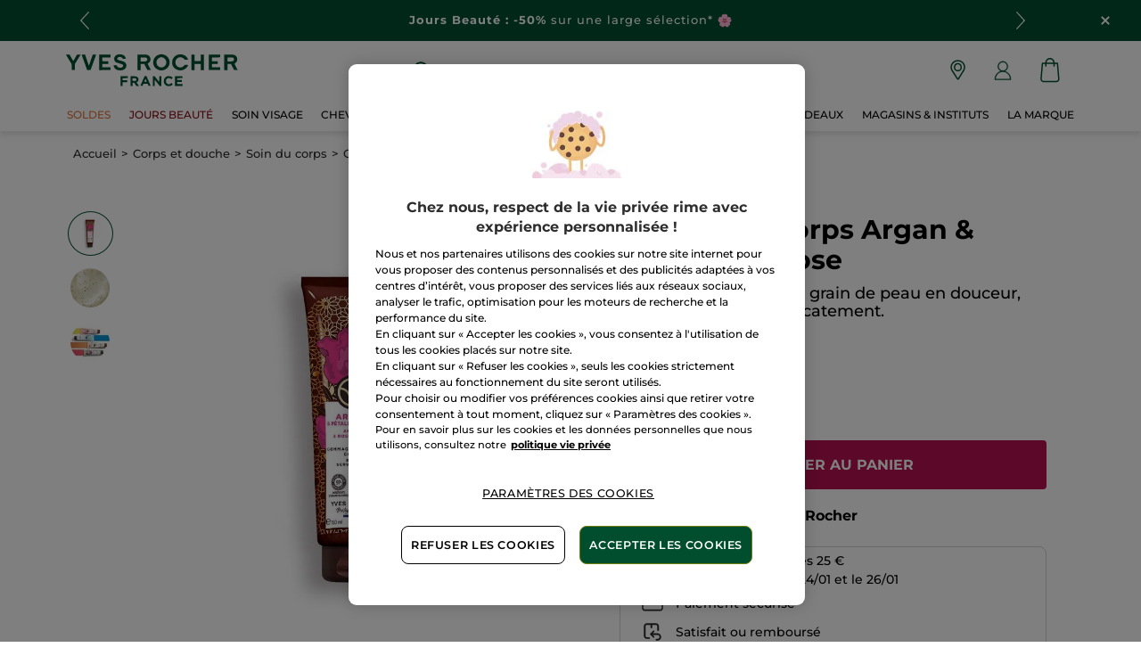

--- FILE ---
content_type: text/html;charset=UTF-8
request_url: https://www.yves-rocher.fr/corps-et-douche/soin-du-corps/gommage-et-exfoliant/gommage-corps-argan-et-petales-de-rose/p/90897
body_size: 117768
content:
<!DOCTYPE html><html lang="fr"
      xmlns="http://www.w3.org/1999/xhtml"
><head><style>
    /* Prevent Flash of Unstyled Content */
    body {
        visibility: hidden;
        opacity: 0;
        transition: opacity 0.3s ease-in;
    }
    body.loaded {
        visibility: visible;
        opacity: 1;
    }
</style><link rel="preload" href="/css/0dbc5fe8/index.css" as="style"><link rel="stylesheet" href="/css/0dbc5fe8/index.css"
      media="print"
      onload="this.media='all'"><noscript><link rel="stylesheet" href="/css/0dbc5fe8/index.css"><style>.js-modal { pointer-events: initial; }</style></noscript><script>
    document.addEventListener("DOMContentLoaded", () => {
        document.body?.classList.add('loaded');
    });
</script><link rel="preconnect"
          href="https://medias.yves-rocher.fr"
    ><link rel="preconnect" href="https://cdn.cookielaw.org"><link rel="preconnect" href="https://apps.bazaarvoice.com"><link rel="preconnect" href="https://network-eu-a.bazaarvoice.com"><link rel="preconnect" href="https://www.googletagmanager.com"><link rel="preconnect" href="https://code.jquery.com"><link rel="preconnect" href="http://cdnjs.cloudfare.com"><script>
        /*<![CDATA[*/
        window.isDataLayerFirstVersionEnable = false;
        window.isDataLayerSecondVersionEnable = false;
        /*]]>*/
    </script><script>
    /*<![CDATA[*/
    window.isDataLayerFirstVersionEnable = true;
    if (typeof data === 'undefined') {
      let data;
    }
    data = JSON.parse("{\"event\":\"initialization\",\"profile\":\"prod\",\"meta\":{\"title\":\"Gommage Corps Argan \\u0026 P\u00E9tales de Rose \u2022 Yves Rocher\",\"h1\":\"Gommage Corps Argan \\u0026 P\u00E9tales de Rose\",\"description\":\"Gommage corps en huile, enrichi en huile d\\u0027argan et rose bio du Maroc. Exfolie et affine le grain de peau tout en douceur. Formule sans sulfate\",\"robots\":\"index, follow\",\"hrefLangs\":[{\"href\":\"https:\/\/www.yves-rocher.at\/koerper\/koerperpflege\/peeling\/koerperpeeling-oel-arganoel-und-rosenblueten\/p\/90897\",\"lang\":\"de\",\"country\":\"AT\",\"canonical\":\"https:\/\/www.yves-rocher.at\/koerper\/koerperpflege\/peeling\/koerperpeeling-oel-arganoel-und-rosenblueten\/p\/90897\"},{\"href\":\"https:\/\/www.yves-rocher.ru\/dlya-tela\/uhod-za-telom\/gommazhi\/maslyanyj-gommazh-dlya-tela-arganiya-et-roza-150ml\/p\/90934\",\"lang\":\"ru\",\"country\":\"RU\",\"canonical\":\"https:\/\/www.yves-rocher.ru\/dlya-tela\/uhod-za-telom\/gommazhi\/maslyanyj-gommazh-dlya-tela-arganiya-et-roza-150ml\/p\/90934\"},{\"href\":\"https:\/\/www.yves-rocher.pl\/cialo-i-kapiel\/pielegnacja-ciala\/peelingy\/peeling-do-ciala-z-olejkiem-arganowym-i-platkami-roz-150-ml\/p\/90897\",\"lang\":\"pl\",\"country\":\"PL\",\"canonical\":\"https:\/\/www.yves-rocher.pl\/cialo-i-kapiel\/pielegnacja-ciala\/peelingy\/peeling-do-ciala-z-olejkiem-arganowym-i-platkami-roz-150-ml\/p\/90897\"},{\"href\":\"https:\/\/www.yves-rocher.be\/nl\/lichaam-et-douche\/lichaamsverzorging\/peeling-en-scrub\/bodypeeling-olie-argan-et-rozenblaadjes\/p\/90897\",\"lang\":\"nl\",\"country\":\"BE\",\"canonical\":\"https:\/\/www.yves-rocher.be\/nl\/lichaam-et-douche\/lichaamsverzorging\/peeling-en-scrub\/bodypeeling-olie-argan-et-rozenblaadjes\/p\/90897\"},{\"href\":\"https:\/\/www.yves-rocher.be\/fr\/corps-et-bain\/soin-du-corps\/gommage-et-exfoliant\/gommage-corps-huile-argan-et-petales-de-rose\/p\/90897\",\"lang\":\"fr\",\"country\":\"BE\",\"canonical\":\"https:\/\/www.yves-rocher.be\/fr\/corps-et-bain\/soin-du-corps\/gommage-et-exfoliant\/gommage-corps-huile-argan-et-petales-de-rose\/p\/90897\"},{\"href\":\"https:\/\/www.yves-rocher.se\/kropp\/kroppsvard\/body-scrub\/kroppspeeling-argan-ros\/p\/90897\",\"lang\":\"sv\",\"country\":\"SE\",\"canonical\":\"https:\/\/www.yves-rocher.se\/kropp\/kroppsvard\/body-scrub\/kroppspeeling-argan-ros\/p\/90897\"},{\"href\":\"https:\/\/www.yves-rocher.ro\/corp-si-baie\/ingrijire-corporala\/exfoliant-de-corp\/exfoliant-bifazic-pentru-corp-argan-et-trandafir-bio-din-maroc-150ml\/p\/90897\",\"lang\":\"ro\",\"country\":\"RO\",\"canonical\":\"https:\/\/www.yves-rocher.ro\/corp-si-baie\/ingrijire-corporala\/exfoliant-de-corp\/exfoliant-bifazic-pentru-corp-argan-et-trandafir-bio-din-maroc-150ml\/p\/90897\"},{\"href\":\"https:\/\/www.yves-rocher.ch\/fr\/corps\/soins-du-corps\/gommage-corps\/gommage-corps-argan-et-petales-de-rose\/p\/90897\",\"lang\":\"fr\",\"country\":\"CH\",\"canonical\":\"https:\/\/www.yves-rocher.ch\/fr\/corps\/soins-du-corps\/gommage-corps\/gommage-corps-argan-et-petales-de-rose\/p\/90897\"},{\"href\":\"https:\/\/www.yves-rocher.fr\/corps-et-douche\/soin-du-corps\/gommage-et-exfoliant\/gommage-corps-argan-et-petales-de-rose\/p\/90897\",\"lang\":\"fr\",\"country\":\"FR\",\"canonical\":\"https:\/\/www.yves-rocher.fr\/corps-et-douche\/soin-du-corps\/gommage-et-exfoliant\/gommage-corps-argan-et-petales-de-rose\/p\/90897\"},{\"href\":\"https:\/\/www.yves-rocher.cz\/telo-a-koupel\/pece-o-telo\/scrub\/telovy-peeling-argan-et-bio-ruze-z-maroka\/p\/90897\",\"lang\":\"cs\",\"country\":\"CZ\",\"canonical\":\"https:\/\/www.yves-rocher.cz\/telo-a-koupel\/pece-o-telo\/scrub\/telovy-peeling-argan-et-bio-ruze-z-maroka\/p\/90897\"},{\"href\":\"https:\/\/www.yves-rocher.de\/koerper\/koerperpflege\/peeling\/koerperpeeling-oel-arganoel-und-rosenblueten\/p\/90897\",\"lang\":\"de\",\"country\":\"DE\",\"canonical\":\"https:\/\/www.yves-rocher.de\/koerper\/koerperpflege\/peeling\/koerperpeeling-oel-arganoel-und-rosenblueten\/p\/90897\"},{\"href\":\"https:\/\/www.yves-rocher.ch\/de\/koerper\/koerperpflege\/peeling\/koerperpeeling-oel-arganoel-und-rosenblueten\/p\/90897\",\"lang\":\"de\",\"country\":\"CH\",\"canonical\":\"https:\/\/www.yves-rocher.ch\/de\/koerper\/koerperpflege\/peeling\/koerperpeeling-oel-arganoel-und-rosenblueten\/p\/90897\"},{\"href\":\"https:\/\/www.yves-rocher.ua\/ru\/dlya-tela\/dlya-vanny-i-dusha\/skrab\/skrab-dlya-tela-arganiya-roza\/p\/90897\",\"lang\":\"ru\",\"country\":\"UA\",\"canonical\":\"https:\/\/www.yves-rocher.ua\/ru\/dlya-tela\/dlya-vanny-i-dusha\/skrab\/skrab-dlya-tela-arganiya-roza\/p\/90897\"},{\"href\":\"https:\/\/www.yves-rocher.ua\/uk\/dlya-tila\/dlya-vanni-ta-dushu\/skrab\/skrab-dlya-tila-arganiya-troyanda\/p\/90897\",\"lang\":\"uk\",\"country\":\"UA\",\"canonical\":\"https:\/\/www.yves-rocher.ua\/uk\/dlya-tila\/dlya-vanni-ta-dushu\/skrab\/skrab-dlya-tila-arganiya-troyanda\/p\/90897\"},{\"href\":\"https:\/\/www.yves-rocher.es\/cuerpo-y-bano\/tratamiento-corporal\/exfoliar\/exfoliante-corporal-argan-y-petalos-de-rosa\/p\/90897\",\"lang\":\"es\",\"country\":\"ES\",\"canonical\":\"https:\/\/www.yves-rocher.es\/cuerpo-y-bano\/tratamiento-corporal\/exfoliar\/exfoliante-corporal-argan-y-petalos-de-rosa\/p\/90897\"},{\"href\":\"https:\/\/www.yves-rocher.nl\/lichaam-et-douche\/lichaamsverzorging\/peeling-en-scrub\/bodypeeling-olie-argan-et-rozenblaadjes\/p\/90897\",\"lang\":\"nl\",\"country\":\"NL\",\"canonical\":\"https:\/\/www.yves-rocher.nl\/lichaam-et-douche\/lichaamsverzorging\/peeling-en-scrub\/bodypeeling-olie-argan-et-rozenblaadjes\/p\/90897\"}]},\"label\":\"productpage\",\"components\":{\"grwidebannercomponent-2601_jb-wb-soldes_60p-09\":{\"uid\":\"clone_comp_00714508_00352007_00367028_00383011_00383013_00383015_00383017_00383019_003_00383025\",\"typeCode\":\"GrWideBannerComponent\",\"name\":\"2601_JB-WB-soldes_60p-09\",\"cmsCacheKey\":-1823770189,\"position\":\"Section1\",\"container\":false,\"text\":\"\\u003cp style\\u003d\\\"margin: 0\\\"\\u003e\\u003cspan style\\u003d\\\"letter-spacing: 1px\\\"\\u003e\\u003cspan class\\u003d\\\"text_bold\\\"\\u003eSOLDES : jusqu\\u0027\u00E0 -60%\\u003c\/span\\u003e sur les fins de collection*\\u003c\/span\\u003e\\u003c\/p\\u003e\",\"url\":\"\/soldes-beaute\/c\/sale\",\"atomic\":false,\"componentType\":\"grwidebanner\",\"path\":\"cms\/grwidebanner\"},\"gricontextmediacomponent-perm_footer-reassurance_livraison-offerte\":{\"uid\":\"comp_00311072\",\"typeCode\":\"GrIconTextMediaComponent\",\"name\":\"PERM_footer-reassurance_livraison-offerte\",\"cmsCacheKey\":-203143205,\"position\":\"Section1\",\"container\":false,\"icon\":{\"code\":\"picto-footer_delivery\",\"mime\":\"image\/svg+xml\",\"url\":\"\/medias\/delivery-newgreen.svg?context\\[base64]\"},\"label\":\"\\u003cspan class\\u003d\\\"color_black text_weight_default\\\" style\\u003d\\\"font-size:.75rem; white-space: normal;\\\"\\u003eLivraison \\u003cstrong\\u003eofferte d\u00E8s 25\u20AC d\\u0027achat\\u003c\/strong\\u003e\\u003c\/span\\u003e\",\"link\":{\"uid\":\"cmsitem_00453001\",\"uuid\":\"eyJpdGVtSWQiOiJjbXNpdGVtXzAwNDUzMDAxIiwiY2F0YWxvZ0lkIjoiWVItRlItY29udGVudC1jYXRhbG9nIiwiY2F0YWxvZ1ZlcnNpb24iOiJPbmxpbmUifQ\\u003d\\u003d\",\"typeCode\":\"GrWrapLinkComponent\",\"name\":\"PERM_footer-link_cgv\",\"cmsCacheKey\":1075778313,\"position\":\"Section1\",\"container\":false,\"url\":\"\/conditions-generales-de-vente\",\"target\":\"SAMEWINDOW\",\"atomic\":false,\"componentType\":\"grwraplink\",\"path\":\"cms\/grwraplink\"},\"tooltip\":{\"uid\":\"cmsitem_00453002\",\"uuid\":\"eyJpdGVtSWQiOiJjbXNpdGVtXzAwNDUzMDAyIiwiY2F0YWxvZ0lkIjoiWVItRlItY29udGVudC1jYXRhbG9nIiwiY2F0YWxvZ1ZlcnNpb24iOiJPbmxpbmUifQ\\u003d\\u003d\",\"typeCode\":\"GrTooltipComponent\",\"name\":\"PERM_footer-tooltip_livraison-offerte\",\"cmsCacheKey\":329483037,\"position\":\"Section1\",\"container\":false,\"content\":\"Livraison \u00E0 domicile offerte d\u00E8s 25\u20AC d\\u0027achat par Colissimo dans un d\u00E9lai indicatif de 2 \u00E0 5 jours en France M\u00E9tropolitaine (dont Corse) et Monaco.\",\"title\":\"Livraison offerte d\u00E8s 25\u20AC d\\u0027achat de produits Yves Rocher\",\"atomic\":false,\"componentType\":\"grtooltip\",\"path\":\"cms\/grtooltip\"},\"atomic\":false,\"componentType\":\"gricontextmedia\",\"path\":\"cms\/gricontextmedia\"},\"column1component-perm_1col_conditions-offres\":{\"uid\":\"PERM_1COL_popin-conditions-offres\",\"typeCode\":\"Column1Component\",\"name\":\"PERM_1COL_conditions-offres\",\"cmsCacheKey\":1761306926,\"position\":\"Section1\",\"container\":false,\"advanceStyles\":{\"cmsitem_00524128\":{\"uid\":\"cmsitem_00524128\",\"uuid\":\"eyJpdGVtSWQiOiJjbXNpdGVtXzAwNTI0MTI4IiwiY2F0YWxvZ0lkIjoiWVItRlItY29udGVudC1jYXRhbG9nIiwiY2F0YWxvZ1ZlcnNpb24iOiJPbmxpbmUifQ\\u003d\\u003d\",\"typeCode\":\"AdvanceStyleComponent\",\"name\":\"CSS__Custom__padding__mob_p-x_L\",\"cmsCacheKey\":-474956033,\"position\":\"Section1\",\"container\":false,\"classes\":\"mob_p-x_L\",\"atomic\":false,\"componentType\":\"advancestyle\",\"path\":\"cms\/advancestyle\"}},\"fullWidth\":false,\"column1\":{\"comp_00448104\":{\"uid\":\"comp_00448104\",\"uuid\":\"eyJpdGVtSWQiOiJjb21wXzAwNDQ4MTA0IiwiY2F0YWxvZ0lkIjoiWVItRlItY29udGVudC1jYXRhbG9nIiwiY2F0YWxvZ1ZlcnNpb24iOiJPbmxpbmUifQ\\u003d\\u003d\",\"typeCode\":\"CMSParagraphComponent\",\"name\":\"PERM_P_popin-conditions-offres_script-css\",\"cmsCacheKey\":1313946214,\"position\":\"Section1\",\"container\":false,\"content\":\"\\u003cstyle type\\u003d\\\"text\/css\\\"\\u003e.modal-hidden { display: none !important; }\\n  .modal-mj-overlay { background-color: #00000080; position: fixed; top: 0; right: 0; bottom: 0; left: 0; display: flex; justify-content: center; align-items: center; z-index: 99; }\\n  .modal-mj-container { width: 40%; background-color: #ffffff; border-radius: 9px; height: 50%; position: relative; box-shadow: 0 0 18px #00000030; max-width: 40rem;}\\n  .modal-mj-c { position: absolute; top: 1rem; right: 1rem; width: 0.625rem; height: 0.625rem; background-image: url(\/img\/close.svg); background-size: 0.625rem 0.625rem; background-position: 50%; background-repeat: no-repeat; padding: 1rem; cursor: pointer; background-color: #ffffffbb; border-radius: 9px; transition: 200ms; }\\n  \/* .popin-js-c:hover { background-color: #ffffff; border: solid 1px #00000030; } *\/\\n  .modal-mj-content { padding: 2rem; overflow-y: scroll; height: 100%; padding-left: calc(2rem - 14px); letter-spacing: normal;}\\n  .modal-mj-main-title { font-size: 1.1rem; text-align: center; font-weight: bold; }\\n  .modal-mj-title { font-size: 1rem; font-weight: bold; }\\n  .modal-mj-content p { font-size: 0.85rem; line-height: 1.4rem; margin-bottom: 1rem;}\\n  .modal-mj-content p.modal-mj-title {margin-bottom: 0;}\\n\\n  @media (max-width: 60rem) {\\n    .modal-mj-overlay { padding: 1rem; }\\n    .modal-mj-container { width: 100%; height: 100%; }\\n    .modal-mj-content { padding: 1rem; }\\n  }\\n\\n  \/* Custom  desktop scrollbar *\/\\n  @media (min-width: 60rem) {\\n    .modal-mj-content { scrollbar-width: thin; scrollbar-color: #6f7e0d #ffffff; }\\n    .modal-mj-content::-webkit-scrollbar { width: 14px; width: 14px; }\\n    .modal-mj-content::-webkit-scrollbar-track { border-radius: 9px; background-color: #ffffff; }\\n    .modal-mj-content::-webkit-scrollbar-track:hover { background-color: #ffffff; }\\n    .modal-mj-content::-webkit-scrollbar-track:active { background-color: #ffffff; }\\n    .modal-mj-content::-webkit-scrollbar-thumb { border-radius: 10px; background-color: #6f7e0d; border: 4px solid #ffffff; }\\n    .modal-mj-content::-webkit-scrollbar-thumb:hover { background-color: #a9bf14; }\\n    .modal-mj-content::-webkit-scrollbar-thumb:active { background-color: #a9bf14; }\\n  }\\n\\u003c\/style\\u003e\\n\\u003cscript\\u003e\\n  document.addEventListener(\\\"DOMContentLoaded\\\", function () {\\n    for (let i \\u003d 0; i \\u003c window.location.search.split(\\\"\\u0026\\\").length; i++) {\\n      if (window.location.search.split(\\\"\\u0026\\\")[i] \\u003d\\u003d \\\"from\\\" || window.location.search.split(\\\"\\u0026\\\")[i] \\u003d\\u003d \\\"?from\\\") {\\n        document.querySelector(\\\".modal-mj-overlay\\\").classList.remove(\\\"modal-hidden\\\");\\n      }\\n    }\\n    if (document.getElementById(\\u0027mj-cat-link\\u0027)) {\\n        document.getElementById(\\u0027mj-cat-link\\u0027).innerText \\u003d \\\"*Conditions des offres\\\"\\n        document.getElementById(\\u0027mj-cat-link\\u0027).addEventListener(\\\"click\\\", function(){document.querySelector(\\\".modal-mj-overlay\\\").classList.remove(\\\"modal-hidden\\\");})\\n    }\\n      \\n    (function (history) {\\n      var pushState \\u003d history.pushState;\\n      history.pushState \\u003d function (state) {\\n        if (document.getElementById(\\u0027mj-cat-link\\u0027)) {\\n            document.getElementById(\\u0027mj-cat-link\\u0027).innerText \\u003d \\\"*Conditions des offres\\\"\\n            document.getElementById(\\u0027mj-cat-link\\u0027).addEventListener(\\\"click\\\", function(){document.querySelector(\\\".modal-mj-overlay\\\").classList.remove(\\\"modal-hidden\\\");})\\n        }\\n        return pushState.apply(history, arguments);\\n      };\\n    })(window.history);\\n\\n    if (document.querySelector(\\u0027.mj-footer-link\\u0027)) {\\n        document.querySelector(\\u0027.mj-footer-link\\u0027).addEventListener(\\\"click\\\", function(){document.querySelector(\\\".modal-mj-overlay\\\").classList.remove(\\\"modal-hidden\\\");})\\n    }\\n  });\\n\\n\\n\\u003c\/script\\u003e\",\"atomic\":false,\"componentType\":\"cmsparagraph\",\"path\":\"cms\/cmsparagraph\"},\"cmsitem_00758021\":{\"uid\":\"cmsitem_00758021\",\"uuid\":\"eyJpdGVtSWQiOiJjbXNpdGVtXzAwNzU4MDIxIiwiY2F0YWxvZ0lkIjoiWVItRlItY29udGVudC1jYXRhbG9nIiwiY2F0YWxvZ1ZlcnNpb24iOiJPbmxpbmUifQ\\u003d\\u003d\",\"typeCode\":\"GrParagraphComponent\",\"name\":\"2601_JB-P-conditions_offres-T3\",\"cmsCacheKey\":-205028034,\"position\":\"Section1\",\"container\":false,\"dynamicTemplate\":false,\"content\":\"\\u003cdiv class\\u003d\\\"modal-mj-overlay modal-hidden\\\" onclick\\u003d\\\"document.querySelector(\\u0027.modal-mj-overlay\\u0027).classList.add(\\u0027modal-hidden\\u0027)\\\"\\u003e\\n  \\u003cdiv class\\u003d\\\"modal-mj-container\\\"\\u003e\\n    \\u003cdiv class\\u003d\\\"modal-mj-c\\\" onclick\\u003d\\\"document.querySelector(\\u0027.modal-mj-overlay\\u0027).classList.add(\\u0027modal-hidden\\u0027)\\\"\\u003e\u00A0\\u003c\/div\\u003e\\n    \\u003cdiv class\\u003d\\\"modal-mj-content\\\" onclick\\u003d\\\"event.stopPropagation()\\\"\\u003e\\n      \\u003cp class\\u003d\\\"modal-mj-main-title\\\"\\u003eConditions des offres Yves Rocher\\u003c\/p\\u003e\\n      \\u003cp class\\u003d\\\"text_bold\\\"\\u003eOffres non valables sur les produits de marques-amies.\\u003c\/p\\u003e\\n      \\u003cp\\u003eOffres non cumulables avec d\\u0027autres offres promotionnelles et \\u003cstrong\\u003evalables sur les produits de beaut\u00E9 Yves Rocher uniquement, hors produits cheveux, \u00E9ditions limit\u00E9es, compositions et coffrets\\u003c\/strong\\u003e.\\u003c\/p\\u003e\\n      \\u003cp\\u003e\\u003cspan class\\u003d\\\"text_bold\\\"\\u003eCes promotions initi\u00E9es par YVES ROCHER sont calcul\u00E9es par comparaison avec les prix tarif du Livre Vert en cours de validit\u00E9 utilis\u00E9s au sein de ses r\u00E9seaux de distribution et valant prix de vente conseill\u00E9s en magasin. Prix tarif conseill\u00E9s consultables en magasin et en ligne, \\u003ca class\\u003d\\\"text_underline\\\" href\\u003d\\\"https:\/\/images.yves-rocher.fr\/FR\/pdf\/livre_vert-retail.pdf\\\" target\\u003d\\\"_blank\\\"\\u003eici\\u003c\/a\\u003e.\\u003c\/span\\u003e\\u003c\/p\\u003e\\n      \\u003cp class\\u003d\\\"modal-mj-title\\\"\\u003eLes Jours Beaut\u00E9 -50% sur TOUT * :\\u003c\/p\\u003e\\n      \\u003cp\\u003eOffre exclusivement r\u00E9serv\u00E9e aux membres du programme fid\u00E9lit\u00E9, valable du 02\/01\/2026 au 01\/02\/2026.\\u003c\/p\\u003e\\n      \\u003cp class\\u003d\\\"modal-mj-title\\\"\\u003eLes Jours Beaut\u00E9 -50% sur une large s\u00E9lection : \\u003c\/p\\u003e\\n      \\u003cp\\u003eOffre valable du 02\/01\/2026 au 01\/02\/2026. \\u003c\/p\\u003e\\n      \\u003cp class\\u003d\\\"modal-mj-title\\\"\\u003eSoldes jusqu\u2019\u00E0 -60% sur les fins de collections :\\u003c\/p\\u003e\\n      \\u003cp\\u003eOffre valable sur les anciennes collections du 07\/01\/2026 au 01\/02\/2026 signal\u00E9es par un logo \u00AB SOLDES \u00BB dans la limite des stocks disponibles. Promotions calcul\u00E9es par comparaison avec les prix tarif.\\u003c\/p\\u003e\\n      \\u003cp class\\u003d\\\"modal-mj-title\\\"\\u003e-10% suppl\u00E9mentaires : \\u003c\/p\\u003e\\n      \\u003cp\\u003eOffre r\u00E9serv\u00E9e \u00E0 nos fid\u00E8les clients,  valable du 14\/01\/2026 au 01\/02\/2026. L\u2019offre s\u2019applique sur le total de votre panier (hors compos, coffrets, \u00E9ditions limit\u00E9es,  offre 23\u20AC et objet \u00E0 vendre). \\u003c\/p\\u003e\\n      \\u003cp class\\u003d\\\"modal-mj-title\\\"\\u003eOffre votre produit pr\u00E9f\u00E9r\u00E9 au choix pour 23\u20AC seulement :\\u003c\/p\\u003e\\n      \\u003cp\\u003eOffre valable sur les produits de beaut\u00E9 sup\u00E9rieur \u00E0 46\u20AC prix tarif conseill\u00E9 du Livre Vert, hors \u00E9ditions limit\u00E9es, compositions et coffrets. Offre valable du 19\/12\/2025 au 01\/02\/2026.\\u003c\/p\\u003e\\n      \\u003cp class\\u003d\\\"modal-mj-title\\\"\\u003eOffre -30% sur tous les produits cheveux : \\u003c\/p\\u003e\\n      \\u003cp\\u003eOffre valable sur les capillaires, hors masque cheveux Mono\u00EF.   Non cumulable avec d\u2019autres offres promotionnelles.\\u003c\/p\\u003e\\n      \\u003cp class\\u003d\\\"modal-mj-title\\\"\\u003eBon anniversaire :\\u003c\/p\\u003e\\n      \\u003cp\\u003eOffre limit\u00E9e \u00E0 un cadeau surprise au choix parmi 2, offert sur simple visite en magasin par client ou pour tout achat sur le site www.yves-rocher.fr et dans la limite des stocks disponibles. R\u00E9serv\u00E9e aux membres du programme de fid\u00E9lit\u00E9 \u00AB La Jolie Carte \u00BB destinataires de cette offre. Valable 15 jours apr\u00E8s la date de votre anniversaire. \\u003c\/p\\u003e\\n      \\u003cp class\\u003d\\\"modal-mj-title\\\"\\u003eBonne f\u00EAte :\\u003c\/p\\u003e\\n      \\u003cp\\u003eOffre personnelle valable pour tout achat de produit de beaut\u00E9 (hors carte cadeau). Au choix : un cadeau surprise (dans la limite des stocks disponibles) ou 100 points de fid\u00E9lit\u00E9 offerts. Offre r\u00E9serv\u00E9e aux membres du programme de fid\u00E9lit\u00E9 \u00AB La Jolie Carte \u00BB, destinataires de cette offre. Valable 10 jours apr\u00E8s la date de votre f\u00EAte.\\u003c\/p\\u003e\\n    \\u003c\/div\\u003e\\n  \\u003c\/div\\u003e\\n\\u003c\/div\\u003e\",\"atomic\":false,\"componentType\":\"grparagraph\",\"path\":\"cms\/grparagraph\"}},\"atomic\":false,\"componentType\":\"column1\",\"path\":\"cms\/column1\"},\"gricontextmediacomponent-perm_footer-reassurance_satisfait-rembourse\":{\"uid\":\"comp_00311073\",\"typeCode\":\"GrIconTextMediaComponent\",\"name\":\"PERM_footer-reassurance_satisfait-rembourse\",\"cmsCacheKey\":-1682940860,\"position\":\"Section1\",\"container\":false,\"icon\":{\"code\":\"picto-footer_satisfied\",\"mime\":\"image\/svg+xml\",\"url\":\"\/medias\/satisfied-newgreen.svg?context\\[base64]\"},\"label\":\"\\u003cspan class\\u003d\\\"color_black text_weight_default\\\" style\\u003d\\\"font-size:.75rem; white-space: normal;\\\"\\u003eSatisfait ou \\u003cstrong\\u003erembours\u00E9\\u003c\/strong\\u003e\\u003c\/span\\u003e\",\"link\":{\"uid\":\"cmsitem_00453001\",\"uuid\":\"eyJpdGVtSWQiOiJjbXNpdGVtXzAwNDUzMDAxIiwiY2F0YWxvZ0lkIjoiWVItRlItY29udGVudC1jYXRhbG9nIiwiY2F0YWxvZ1ZlcnNpb24iOiJPbmxpbmUifQ\\u003d\\u003d\",\"typeCode\":\"GrWrapLinkComponent\",\"name\":\"PERM_footer-link_cgv\",\"cmsCacheKey\":1075778313,\"position\":\"Section1\",\"container\":false,\"url\":\"\/conditions-generales-de-vente\",\"target\":\"SAMEWINDOW\",\"atomic\":false,\"componentType\":\"grwraplink\",\"path\":\"cms\/grwraplink\"},\"tooltip\":{\"uid\":\"cmsitem_00453007\",\"uuid\":\"eyJpdGVtSWQiOiJjbXNpdGVtXzAwNDUzMDA3IiwiY2F0YWxvZ0lkIjoiWVItRlItY29udGVudC1jYXRhbG9nIiwiY2F0YWxvZ1ZlcnNpb24iOiJPbmxpbmUifQ\\u003d\\u003d\",\"typeCode\":\"GrTooltipComponent\",\"name\":\"PERM_footer-tooltip_satisfait-rembourse\",\"cmsCacheKey\":742987,\"position\":\"Section1\",\"container\":false,\"content\":\"Votre produit ne correspond pas \u00E0 vos attentes, vous b\u00E9n\u00E9ficiez d\u2019un d\u00E9lai l\u00E9gal de 14 jours \u00E0 compter de la r\u00E9ception de votre commande pour changer d\u2019avis.\",\"title\":\"Satisfait ou rembours\u00E9\",\"atomic\":false,\"componentType\":\"grtooltip\",\"path\":\"cms\/grtooltip\"},\"atomic\":false,\"componentType\":\"gricontextmedia\",\"path\":\"cms\/gricontextmedia\"},\"gricontextmediacomponent-perm_footer-reassurance_emballage-cadeau_\":{\"uid\":\"comp_00311077\",\"typeCode\":\"GrIconTextMediaComponent\",\"name\":\"PERM_footer-reassurance_emballage-cadeau_\",\"cmsCacheKey\":-267979426,\"position\":\"Section1\",\"container\":false,\"icon\":{\"code\":\"picto-footer_gift\",\"mime\":\"image\/svg+xml\",\"url\":\"\/medias\/gift-newgreen.svg?context\\[base64]\"},\"label\":\"\\u003cspan class\\u003d\\\"color_black text_weight_default\\\" style\\u003d\\\"font-size:.75rem; white-space: normal;\\\"\\u003eService \\u003cstrong\\u003eemballage cadeaux\\u003c\/strong\\u003e\\u003c\/span\\u003e\",\"link\":{\"uid\":\"cmsitem_00453012\",\"uuid\":\"eyJpdGVtSWQiOiJjbXNpdGVtXzAwNDUzMDEyIiwiY2F0YWxvZ0lkIjoiWVItRlItY29udGVudC1jYXRhbG9nIiwiY2F0YWxvZ1ZlcnNpb24iOiJPbmxpbmUifQ\\u003d\\u003d\",\"typeCode\":\"GrWrapLinkComponent\",\"name\":\"PERM_footer-link_emballage-cadeaux\",\"cmsCacheKey\":1566680132,\"position\":\"Section1\",\"container\":false,\"url\":\"\/emballage-cadeau\",\"target\":\"SAMEWINDOW\",\"atomic\":false,\"componentType\":\"grwraplink\",\"path\":\"cms\/grwraplink\"},\"tooltip\":{\"uid\":\"cmsitem_00453013\",\"uuid\":\"eyJpdGVtSWQiOiJjbXNpdGVtXzAwNDUzMDEzIiwiY2F0YWxvZ0lkIjoiWVItRlItY29udGVudC1jYXRhbG9nIiwiY2F0YWxvZ1ZlcnNpb24iOiJPbmxpbmUifQ\\u003d\\u003d\",\"typeCode\":\"GrTooltipComponent\",\"name\":\"PERM_footer-tooltip_emballage-cadeaux_\",\"cmsCacheKey\":606887524,\"position\":\"Section1\",\"container\":false,\"content\":\"Surprenez vos proches et faites-leur livrer un cadeau emball\u00E9, accompagn\u00E9 de votre message personnalis\u00E9, pour 3\u20AC seulement.\\u003cbr \/\\u003eValable pour des produits Yves Rocher\",\"title\":\"Service emballage cadeaux\",\"atomic\":false,\"componentType\":\"grtooltip\",\"path\":\"cms\/grtooltip\"},\"atomic\":false,\"componentType\":\"gricontextmedia\",\"path\":\"cms\/gricontextmedia\"},\"gricontextmediacomponent-perm_footer-social_fb\":{\"uid\":\"comp_00313025\",\"typeCode\":\"GrIconTextMediaComponent\",\"name\":\"PERM_footer-social_fb\",\"cmsCacheKey\":-1797332482,\"position\":\"Section1\",\"container\":false,\"icon\":{\"code\":\"picto-footer_facebook\",\"mime\":\"image\/svg+xml\",\"url\":\"\/medias\/picto-footer-facebook.svg?context\\[base64]\"},\"link\":{\"uid\":\"cmsitem_00453074\",\"uuid\":\"eyJpdGVtSWQiOiJjbXNpdGVtXzAwNDUzMDc0IiwiY2F0YWxvZ0lkIjoiWVItRlItY29udGVudC1jYXRhbG9nIiwiY2F0YWxvZ1ZlcnNpb24iOiJPbmxpbmUifQ\\u003d\\u003d\",\"typeCode\":\"GrWrapLinkComponent\",\"name\":\"PERM_footer-link_social-facebook\",\"cmsCacheKey\":681515552,\"position\":\"Section1\",\"container\":false,\"url\":\"https:\/\/www.facebook.com\/login\/?next\\u003dhttps%3A%2F%2Fwww.facebook.com%2FYvesRocherBeauty\",\"target\":\"NEWWINDOW\",\"atomic\":false,\"componentType\":\"grwraplink\",\"path\":\"cms\/grwraplink\"},\"advanceStyles\":{\"CSS__max-height__S\":{\"uid\":\"CSS__max-height__S\",\"uuid\":\"eyJpdGVtSWQiOiJDU1NfX21heC1oZWlnaHRfX1MiLCJjYXRhbG9nSWQiOiJZUi1GUi1jb250ZW50LWNhdGFsb2ciLCJjYXRhbG9nVmVyc2lvbiI6Ik9ubGluZSJ9\",\"typeCode\":\"AdvanceStyleComponent\",\"name\":\"CSS__max-height__S\",\"cmsCacheKey\":2112904494,\"position\":\"Section1\",\"container\":false,\"classes\":\"max-height_S\",\"atomic\":false,\"componentType\":\"advancestyle\",\"path\":\"cms\/advancestyle\"},\"CSS__max-width__S\":{\"uid\":\"CSS__max-width__S\",\"uuid\":\"eyJpdGVtSWQiOiJDU1NfX21heC13aWR0aF9fUyIsImNhdGFsb2dJZCI6IllSLUZSLWNvbnRlbnQtY2F0YWxvZyIsImNhdGFsb2dWZXJzaW9uIjoiT25saW5lIn0\\u003d\",\"typeCode\":\"AdvanceStyleComponent\",\"name\":\"CSS__max-width__S\",\"cmsCacheKey\":-690733966,\"position\":\"Section1\",\"container\":false,\"classes\":\"max-width_S\",\"atomic\":false,\"componentType\":\"advancestyle\",\"path\":\"cms\/advancestyle\"},\"CSS__margin__l-M\":{\"uid\":\"CSS__margin__l-M\",\"uuid\":\"eyJpdGVtSWQiOiJDU1NfX21hcmdpbl9fbC1NIiwiY2F0YWxvZ0lkIjoiWVItRlItY29udGVudC1jYXRhbG9nIiwiY2F0YWxvZ1ZlcnNpb24iOiJPbmxpbmUifQ\\u003d\\u003d\",\"typeCode\":\"AdvanceStyleComponent\",\"name\":\"CSS__margin__l-M\",\"cmsCacheKey\":-798829788,\"position\":\"Section1\",\"container\":false,\"classes\":\"m-l_M\",\"atomic\":false,\"componentType\":\"advancestyle\",\"path\":\"cms\/advancestyle\"},\"CSS__margin__r-M\":{\"uid\":\"CSS__margin__r-M\",\"uuid\":\"eyJpdGVtSWQiOiJDU1NfX21hcmdpbl9fci1NIiwiY2F0YWxvZ0lkIjoiWVItRlItY29udGVudC1jYXRhbG9nIiwiY2F0YWxvZ1ZlcnNpb24iOiJPbmxpbmUifQ\\u003d\\u003d\",\"typeCode\":\"AdvanceStyleComponent\",\"name\":\"CSS__margin__r-M\",\"cmsCacheKey\":-1565668407,\"position\":\"Section1\",\"container\":false,\"classes\":\"m-r_M\",\"atomic\":false,\"componentType\":\"advancestyle\",\"path\":\"cms\/advancestyle\"},\"CSS__margin__b-M\":{\"uid\":\"CSS__margin__b-M\",\"uuid\":\"eyJpdGVtSWQiOiJDU1NfX21hcmdpbl9fYi1NIiwiY2F0YWxvZ0lkIjoiWVItRlItY29udGVudC1jYXRhbG9nIiwiY2F0YWxvZ1ZlcnNpb24iOiJPbmxpbmUifQ\\u003d\\u003d\",\"typeCode\":\"AdvanceStyleComponent\",\"name\":\"CSS__margin__b-M\",\"cmsCacheKey\":521491632,\"position\":\"Section1\",\"container\":false,\"classes\":\"m-b_M\",\"atomic\":false,\"componentType\":\"advancestyle\",\"path\":\"cms\/advancestyle\"}},\"atomic\":false,\"componentType\":\"gricontextmedia\",\"path\":\"cms\/gricontextmedia\"},\"minicartcomponent-mini-cart\":{\"uid\":\"MiniCart\",\"typeCode\":\"MiniCartComponent\",\"name\":\"Mini Cart\",\"cmsCacheKey\":1547292996,\"position\":\"Section1\",\"container\":false,\"reloadProductCount\":false,\"shownProductCount\":3,\"totalDisplay\":\"SUBTOTAL\",\"atomic\":false,\"componentType\":\"minicart\",\"path\":\"cms\/minicart\"},\"searchboxcomponent-search-box\":{\"uid\":\"SearchBox\",\"typeCode\":\"SearchBoxComponent\",\"name\":\"Search Box\",\"cmsCacheKey\":-1333394355,\"position\":\"Section1\",\"container\":false,\"maxSuggestions\":6,\"maxProducts\":4,\"displaySuggestions\":true,\"displayProducts\":true,\"displayProductImages\":true,\"waitTimeBeforeRequest\":500,\"minCharactersBeforeRequest\":3,\"atomic\":false,\"componentType\":\"searchbox\",\"path\":\"cms\/searchbox\"},\"gricontextmediacomponent-fr_it_header_newsletter\":{\"uid\":\"comp_00284246\",\"typeCode\":\"GrIconTextMediaComponent\",\"name\":\"FR_IT_Header_Newsletter\",\"cmsCacheKey\":646532964,\"position\":\"Section1\",\"container\":false,\"label\":\"NEWSLETTER\",\"advanceStyles\":{\"CSS__has-icon__newsletter\":{\"uid\":\"CSS__has-icon__newsletter\",\"uuid\":\"eyJpdGVtSWQiOiJDU1NfX2hhcy1pY29uX19uZXdzbGV0dGVyIiwiY2F0YWxvZ0lkIjoiWVItRlItY29udGVudC1jYXRhbG9nIiwiY2F0YWxvZ1ZlcnNpb24iOiJPbmxpbmUifQ\\u003d\\u003d\",\"typeCode\":\"AdvanceStyleComponent\",\"name\":\"CSS__has-icon__newsletter\",\"cmsCacheKey\":-1480791170,\"position\":\"Section1\",\"container\":false,\"classes\":\"has-icon has-icon_newsletter\",\"atomic\":false,\"componentType\":\"advancestyle\",\"path\":\"cms\/advancestyle\"}},\"atomic\":false,\"componentType\":\"gricontextmedia\",\"path\":\"cms\/gricontextmedia\"},\"grparagraphcomponent-fr_footer_insurance2\":{\"uid\":\"comp_00424152\",\"typeCode\":\"GrParagraphComponent\",\"name\":\"FR_footer_insurance2\",\"cmsCacheKey\":627128131,\"position\":\"Section1\",\"container\":false,\"dynamicTemplate\":false,\"content\":\"\\u003cdiv id\\u003d\\\"footer_reward\\\"\\u003e\\u003cimg alt\\u003d\\\"\\\" class\\u003d\\\"tab_none\\\" src\\u003d\\\"\/medias\/fevad-grandprix22.png?context\\[base64]\\\" \/\\u003e\\n\\u003cdiv class\\u003d\\\"flex\\\"\\u003e\\u003cimg alt\\u003d\\\"\\\" class\\u003d\\\"mob_none\\\" src\\u003d\\\"\/medias\/fevad-grandprix22.png?context\\[base64]\\\" \/\\u003e \\u003cimg alt\\u003d\\\"\\\" src\\u003d\\\"\/medias\/PERM-A-footer-fevad.png?context\\[base64]\\\" \/\\u003e \\u003cimg alt\\u003d\\\"\\\" src\\u003d\\\"\/medias\/PERM-A-footer-fff.png?context\\[base64]\\\" \/\\u003e \\u003ca href\\u003d\\\"https:\/\/yves-rocher.sourdline.com\/\\\" target\\u003d\\\"_blank\\\"\\u003e \\u003cimg alt\\u003d\\\"\\\" src\\u003d\\\"\/medias\/FR-SourdlineX3-150.png?context\\[base64]\\\" \/\\u003e \\u003c\/a\\u003e\\u003c\/div\\u003e\\n\\u003c\/div\\u003e\\n\\u003cstyle type\\u003d\\\"text\/css\\\"\\u003e#footer_reward {text-align: center;}\\n    @media screen and (min-width: 30rem) {\\n        #footer_reward a {margin-left: 50px;}\\n    }\\n\\u003c\/style\\u003e\\n\",\"atomic\":false,\"componentType\":\"grparagraph\",\"path\":\"cms\/grparagraph\"},\"gricontextmediacomponent-fr_it_header_mail-offer\":{\"uid\":\"comp_00284247\",\"typeCode\":\"GrIconTextMediaComponent\",\"name\":\"FR_IT_Header_Mail-offer\",\"cmsCacheKey\":-529198092,\"position\":\"Section1\",\"container\":false,\"label\":\"Offre COURRIER\",\"advanceStyles\":{\"CSS__has-icon__leaflet\":{\"uid\":\"CSS__has-icon__leaflet\",\"uuid\":\"eyJpdGVtSWQiOiJDU1NfX2hhcy1pY29uX19sZWFmbGV0IiwiY2F0YWxvZ0lkIjoiWVItRlItY29udGVudC1jYXRhbG9nIiwiY2F0YWxvZ1ZlcnNpb24iOiJPbmxpbmUifQ\\u003d\\u003d\",\"typeCode\":\"AdvanceStyleComponent\",\"name\":\"CSS__has-icon__leaflet\",\"cmsCacheKey\":-319375540,\"position\":\"Section1\",\"container\":false,\"classes\":\"has-icon has-icon_leaflet\",\"atomic\":false,\"componentType\":\"advancestyle\",\"path\":\"cms\/advancestyle\"}},\"atomic\":false,\"componentType\":\"gricontextmedia\",\"path\":\"cms\/gricontextmedia\"},\"grparagraphcomponent-perm_p_footer-claim-new\":{\"uid\":\"comp_00569000\",\"typeCode\":\"GrParagraphComponent\",\"name\":\"PERM_P_footer-claim-new\",\"cmsCacheKey\":1791316633,\"position\":\"Section1\",\"container\":false,\"dynamicTemplate\":false,\"content\":\"\\u003cspan class\\u003d\\\"none\\\" id\\u003d\\\"footer\\\"\\u003e.\\u003c\/span\\u003e\\n\\u003cp class\\u003d\\\"block text_center\\\"\\u003eCR\u00C9ATEUR DE LA COSM\u00C9TIQUE VEGETALE \u00AE\\u003c\/p\\u003e\\n\\u003cstyle type\\u003d\\\"text\/css\\\"\\u003e.baseline-label{flex-direction: column;}\\n\\u003c\/style\\u003e\\n\",\"atomic\":false,\"componentType\":\"grparagraph\",\"path\":\"cms\/grparagraph\"},\"gricontextmediacomponent-perm_footer-reassurance_paiement-securise\":{\"uid\":\"cmsitem_00311069\",\"typeCode\":\"GrIconTextMediaComponent\",\"name\":\"PERM_footer-reassurance_paiement-securise\",\"cmsCacheKey\":-1436783120,\"position\":\"Section1\",\"container\":false,\"icon\":{\"code\":\"picto-footer_paiement\",\"mime\":\"image\/svg+xml\",\"url\":\"\/medias\/paiement-newgreen.svg?context\\[base64]\"},\"label\":\"\\u003cspan class\\u003d\\\"color_black text_weight_default\\\" style\\u003d\\\"font-size:.75rem; white-space: normal;\\\"\\u003ePaiement \\u003cstrong\\u003es\u00E9curis\u00E9\\u003c\/strong\\u003e\\u003c\/span\\u003e\",\"link\":{\"uid\":\"cmsitem_00453001\",\"uuid\":\"eyJpdGVtSWQiOiJjbXNpdGVtXzAwNDUzMDAxIiwiY2F0YWxvZ0lkIjoiWVItRlItY29udGVudC1jYXRhbG9nIiwiY2F0YWxvZ1ZlcnNpb24iOiJPbmxpbmUifQ\\u003d\\u003d\",\"typeCode\":\"GrWrapLinkComponent\",\"name\":\"PERM_footer-link_cgv\",\"cmsCacheKey\":1075778313,\"position\":\"Section1\",\"container\":false,\"url\":\"\/conditions-generales-de-vente\",\"target\":\"SAMEWINDOW\",\"atomic\":false,\"componentType\":\"grwraplink\",\"path\":\"cms\/grwraplink\"},\"tooltip\":{\"uid\":\"cmsitem_00453000\",\"uuid\":\"eyJpdGVtSWQiOiJjbXNpdGVtXzAwNDUzMDAwIiwiY2F0YWxvZ0lkIjoiWVItRlItY29udGVudC1jYXRhbG9nIiwiY2F0YWxvZ1ZlcnNpb24iOiJPbmxpbmUifQ\\u003d\\u003d\",\"typeCode\":\"GrTooltipComponent\",\"name\":\"PERM_footer-tooltip_paiement-securise\",\"cmsCacheKey\":-694954622,\"position\":\"Section1\",\"container\":false,\"content\":\"Yves Rocher dispose d\u2019un outil de paiement s\u00E9curis\u00E9 qui utilise des techniques \u00E9prouv\u00E9es de cryptographie et respecte les diff\u00E9rentes r\u00E9glementations bancaires\",\"title\":\"Paiement s\u00E9curis\u00E9\",\"atomic\":false,\"componentType\":\"grtooltip\",\"path\":\"cms\/grtooltip\"},\"atomic\":false,\"componentType\":\"gricontextmedia\",\"path\":\"cms\/gricontextmedia\"},\"grwidebannercomponent-2601_jb-wb-soldes_60p-04\":{\"uid\":\"clone_comp_00714508_00352007_00367028_00383011_00383013_00383015\",\"typeCode\":\"GrWideBannerComponent\",\"name\":\"2601_JB-WB-soldes_60p-04\",\"cmsCacheKey\":1492136327,\"position\":\"Section1\",\"container\":false,\"text\":\"\\u003cp style\\u003d\\\"margin: 0\\\"\\u003e\\u003cspan style\\u003d\\\"letter-spacing: 1px\\\"\\u003e\\u003cspan class\\u003d\\\"text_bold\\\"\\u003eSOLDES : jusqu\\u0027\u00E0 -60%\\u003c\/span\\u003e sur les fins de collection*\\u003c\/span\\u003e\\u003c\/p\\u003e\",\"url\":\"\/soldes-beaute\/c\/sale\",\"atomic\":false,\"componentType\":\"grwidebanner\",\"path\":\"cms\/grwidebanner\"},\"column1component-perm-col1-fix_css\":{\"uid\":\"cmsitem_00632001\",\"typeCode\":\"Column1Component\",\"name\":\"PERM-COL1-fix_CSS\",\"cmsCacheKey\":-1715662944,\"position\":\"Section1\",\"container\":false,\"advanceStyles\":{\"1\":{\"typeCode\":\"AdvanceStyleComponent\",\"cmsCacheKey\":0,\"position\":\"Section1\",\"container\":false,\"classes\":\"t2s-recommendation_nosearchresult\",\"atomic\":false,\"componentType\":\"advancestyle\",\"path\":\"cms\/advancestyle\"}},\"fullWidth\":false,\"column1\":{\"cmsitem_00630067\":{\"uid\":\"cmsitem_00630067\",\"uuid\":\"eyJpdGVtSWQiOiJjbXNpdGVtXzAwNjMwMDY3IiwiY2F0YWxvZ0lkIjoiWVItRlItY29udGVudC1jYXRhbG9nIiwiY2F0YWxvZ1ZlcnNpb24iOiJPbmxpbmUifQ\\u003d\\u003d\",\"typeCode\":\"GrParagraphComponent\",\"name\":\"PERM_P_fix-footer-links_css\",\"cmsCacheKey\":-561148025,\"position\":\"Section1\",\"container\":false,\"advanceStyles\":{\"CSS__display__none\":{\"uid\":\"CSS__display__none\",\"uuid\":\"eyJpdGVtSWQiOiJDU1NfX2Rpc3BsYXlfX25vbmUiLCJjYXRhbG9nSWQiOiJZUi1GUi1jb250ZW50LWNhdGFsb2ciLCJjYXRhbG9nVmVyc2lvbiI6Ik9ubGluZSJ9\",\"typeCode\":\"AdvanceStyleComponent\",\"name\":\"CSS__display__none\",\"cmsCacheKey\":-1730300787,\"position\":\"Section1\",\"container\":false,\"classes\":\"none\",\"atomic\":false,\"componentType\":\"advancestyle\",\"path\":\"cms\/advancestyle\"}},\"dynamicTemplate\":false,\"content\":\"\\u003cstyle type\\u003d\\\"text\/css\\\"\\u003e@media screen and (min-width: 960px){.wide-links-label{flex-wrap: wrap; gap: 20px;}}\\n\\u003c\/style\\u003e\\n\",\"atomic\":false,\"componentType\":\"grparagraph\",\"path\":\"cms\/grparagraph\"},\"comp_00601071\":{\"uid\":\"comp_00601071\",\"uuid\":\"eyJpdGVtSWQiOiJjb21wXzAwNjAxMDcxIiwiY2F0YWxvZ0lkIjoiWVItRlItY29udGVudC1jYXRhbG9nIiwiY2F0YWxvZ1ZlcnNpb24iOiJPbmxpbmUifQ\\u003d\\u003d\",\"typeCode\":\"GrParagraphComponent\",\"name\":\"PERM_P_fix-css_nav-mobile-only\",\"cmsCacheKey\":-1232395162,\"position\":\"Section1\",\"container\":false,\"advanceStyles\":{\"CSS__display__none\":{\"uid\":\"CSS__display__none\",\"uuid\":\"eyJpdGVtSWQiOiJDU1NfX2Rpc3BsYXlfX25vbmUiLCJjYXRhbG9nSWQiOiJZUi1GUi1jb250ZW50LWNhdGFsb2ciLCJjYXRhbG9nVmVyc2lvbiI6Ik9ubGluZSJ9\",\"typeCode\":\"AdvanceStyleComponent\",\"name\":\"CSS__display__none\",\"cmsCacheKey\":-1730300787,\"position\":\"Section1\",\"container\":false,\"classes\":\"none\",\"atomic\":false,\"componentType\":\"advancestyle\",\"path\":\"cms\/advancestyle\"}},\"dynamicTemplate\":false,\"content\":\"\\u003cstyle type\\u003d\\\"text\/css\\\"\\u003e@media (min-width: 40rem) {\\n      .m-nav-only{display: none;}\\n    }\\n\\u003c\/style\\u003e\\n\",\"atomic\":false,\"componentType\":\"grparagraph\",\"path\":\"cms\/grparagraph\"},\"comp_00559268\":{\"uid\":\"comp_00559268\",\"uuid\":\"eyJpdGVtSWQiOiJjb21wXzAwNTU5MjY4IiwiY2F0YWxvZ0lkIjoiWVItRlItY29udGVudC1jYXRhbG9nIiwiY2F0YWxvZ1ZlcnNpb24iOiJPbmxpbmUifQ\\u003d\\u003d\",\"typeCode\":\"GrParagraphComponent\",\"name\":\"PERM_P_fix-OneTrust\",\"cmsCacheKey\":-575562757,\"position\":\"Section1\",\"container\":false,\"advanceStyles\":{\"CSS__display__none\":{\"uid\":\"CSS__display__none\",\"uuid\":\"eyJpdGVtSWQiOiJDU1NfX2Rpc3BsYXlfX25vbmUiLCJjYXRhbG9nSWQiOiJZUi1GUi1jb250ZW50LWNhdGFsb2ciLCJjYXRhbG9nVmVyc2lvbiI6Ik9ubGluZSJ9\",\"typeCode\":\"AdvanceStyleComponent\",\"name\":\"CSS__display__none\",\"cmsCacheKey\":-1730300787,\"position\":\"Section1\",\"container\":false,\"classes\":\"none\",\"atomic\":false,\"componentType\":\"advancestyle\",\"path\":\"cms\/advancestyle\"}},\"dynamicTemplate\":false,\"content\":\"\\u003cstyle type\\u003d\\\"text\/css\\\"\\u003e#onetrust-pc-sdk .ot-pc-header {\\n        border-bottom-left-radius: 0;\\n        border-bottom-right-radius: 0;\\n    }\\n    #onetrust-pc-sdk #ot-pc-title, #onetrust-pc-sdk #ot-category-title {\\n        padding-top: 60px;\\n    }\\n    #onetrust-pc-sdk #ot-pc-content {\\n        margin: 0 3px 0 30px;\\n        margin-top: 0 !important;\\n    }\\n\\u003c\/style\\u003e\\n\",\"atomic\":false,\"componentType\":\"grparagraph\",\"path\":\"cms\/grparagraph\"},\"cmsitem_00632002\":{\"uid\":\"cmsitem_00632002\",\"uuid\":\"eyJpdGVtSWQiOiJjbXNpdGVtXzAwNjMyMDAyIiwiY2F0YWxvZ0lkIjoiWVItRlItY29udGVudC1jYXRhbG9nIiwiY2F0YWxvZ1ZlcnNpb24iOiJPbmxpbmUifQ\\u003d\\u003d\",\"typeCode\":\"GrParagraphComponent\",\"name\":\"PERM-P-fix_css_box_co+menu+pdp+oav\",\"cmsCacheKey\":-1861437738,\"position\":\"Section1\",\"container\":false,\"advanceStyles\":{\"CSS__display__none\":{\"uid\":\"CSS__display__none\",\"uuid\":\"eyJpdGVtSWQiOiJDU1NfX2Rpc3BsYXlfX25vbmUiLCJjYXRhbG9nSWQiOiJZUi1GUi1jb250ZW50LWNhdGFsb2ciLCJjYXRhbG9nVmVyc2lvbiI6Ik9ubGluZSJ9\",\"typeCode\":\"AdvanceStyleComponent\",\"name\":\"CSS__display__none\",\"cmsCacheKey\":-1730300787,\"position\":\"Section1\",\"container\":false,\"classes\":\"none\",\"atomic\":false,\"componentType\":\"advancestyle\",\"path\":\"cms\/advancestyle\"}},\"dynamicTemplate\":false,\"content\":\"\\u003cstyle type\\u003d\\\"text\/css\\\"\\u003e\/* ESPACE TITRE PLP *\/\\n.breadcrumb-banner{\\nmargin-bottom: 0 !important;\\n}\\n\/* OAV PANIER *\/\\n  #cart-wrapper .organisms_cart-advantages article.oav picture {\\n    width: 100%;\\n    height: 100%;\\n  }\\n\\n  #cart-wrapper .organisms_cart-advantages article.oav picture img {\\n    width: 100%;\\n    height: 100%;\\n    object-fit: cover;\\n  }\\n\\n  \/* HEADER KICKER *\/\\n  #mob-main-navigation .kickersblock .header_imglink {\\n    max-width: 50%;\\n  }\\n\\n  #mob-main-navigation .header_imglink .picture {\\n    height: 100%;\\n  }\\n\\n  #mob-main-navigation .header_imglink .picture img {\\n    max-width: 100% !important;\\n    object-fit: cover;\\n  }\\n\\n  \/* COULEUR TAB YR *\/\\n  \/* div.tab-inner-wrapper:has(\\u003elabel[href\\u003d\\\"?query\\u003dnull%3Acf__mpyrseller%3AMarque%20Yves%20Rocher\\\"]){\\n  background-color: #014e2e !important;\\n  color: #fff !important;\\n} *\/\\n  \/* PROMOTIONS BANNER PDP *\/\\n  .promo-banner-pdp {\\n    background-color: #F8E9EC;\\n    height: auto !important;\\n    font-weight: bold !important;\\n  }\\n\\n  .promo-banner-pdp img {\\n    display: none;\\n  }\\n\\n  \/* SEO BOX *\/\\n  .seo-box li {\\n    padding-bottom: .225rem;\\n  }\\n\\n  \/* BOX CO *\/\\n  \/* DESKTOP *\/\\n  .grid_plp_cards .product-card_commercial-box_wrapper .kicker_commercial-box_image .kicker_aside img {\\n    height: 481px;\\n  }\\n\\n  .grid_plp_cards .product-card_commercial-box_wrapper img {\\n    max-height: 481px;\\n  }\\n\\n  \/* MOBILE *\/\\n  .grid_plp_page[data-device\\u003dmobile] .grid_plp_cards .product-card_commercial-box_wrapper .kicker_commercial-box_image .kicker_aside img {\\n    height: 401px;\\n  }\\n\\n  .grid_plp_page[data-device\\u003dmobile] .grid_plp_cards .product-card_commercial-box_wrapper img {\\n    max-height: 401px;\\n  }\\n\\n  #mob-main-navigation .main-nav_list_third-level\\u003ea {\\n    text-transform: inherit !important;\\n  }\\n\\n  \/* MENU *\/\\n  .color_orange {\\n    color: #e07139;\\n  }\\n\\n  .color_purple {\\n    color: #702975;\\n  }\\n\\n  .color_red {\\n    color: #880A15;\\n  }\\n\\n  .bg_mkp_beige {\\n    background-color: #FEF7F1;\\n  }\\n\\n  .main-nav-container .main-nav_list {\\n    justify-content: space-between;\\n  }\\n\\n  .main-nav-container .main-nav_list li.main-nav_list-element_first-level {\\n    flex: initial;\\n  }\\n\\n  @media screen and (min-width: 59rem) {\\n    .main-nav_list\\u003ediv\\u003eul {\\n      gap: 15px 0;\\n    }\\n  }\\u003c\/style\\u003e\",\"atomic\":false,\"componentType\":\"grparagraph\",\"path\":\"cms\/grparagraph\"},\"comp_00612031\":{\"uid\":\"comp_00612031\",\"uuid\":\"eyJpdGVtSWQiOiJjb21wXzAwNjEyMDMxIiwiY2F0YWxvZ0lkIjoiWVItRlItY29udGVudC1jYXRhbG9nIiwiY2F0YWxvZ1ZlcnNpb24iOiJPbmxpbmUifQ\\u003d\\u003d\",\"typeCode\":\"GrParagraphComponent\",\"name\":\"PERM_P_fix-reassurance-tooltip-cesuras_js\",\"cmsCacheKey\":126873856,\"position\":\"Section1\",\"container\":false,\"advanceStyles\":{\"CSS__display__none\":{\"uid\":\"CSS__display__none\",\"uuid\":\"eyJpdGVtSWQiOiJDU1NfX2Rpc3BsYXlfX25vbmUiLCJjYXRhbG9nSWQiOiJZUi1GUi1jb250ZW50LWNhdGFsb2ciLCJjYXRhbG9nVmVyc2lvbiI6Ik9ubGluZSJ9\",\"typeCode\":\"AdvanceStyleComponent\",\"name\":\"CSS__display__none\",\"cmsCacheKey\":-1730300787,\"position\":\"Section1\",\"container\":false,\"classes\":\"none\",\"atomic\":false,\"componentType\":\"advancestyle\",\"path\":\"cms\/advancestyle\"}},\"dynamicTemplate\":false,\"content\":\"\\u003cstyle type\\u003d\\\"text\/css\\\"\\u003efooter.updated .mini-reassurance .mini-reassurance-container .mini-reassurance_unit .tooltip-footer .content-tooltip{word-break: unset !important}\\n\\u003c\/style\\u003e\\n\",\"atomic\":false,\"componentType\":\"grparagraph\",\"path\":\"cms\/grparagraph\"},\"PERM_P_not-supported-browser\":{\"uid\":\"PERM_P_not-supported-browser\",\"uuid\":\"eyJpdGVtSWQiOiJQRVJNX1Bfbm90LXN1cHBvcnRlZC1icm93c2VyIiwiY2F0YWxvZ0lkIjoiWVItRlItY29udGVudC1jYXRhbG9nIiwiY2F0YWxvZ1ZlcnNpb24iOiJPbmxpbmUifQ\\u003d\\u003d\",\"typeCode\":\"CMSParagraphComponent\",\"name\":\"PERM_P_not-supported-browser\",\"cmsCacheKey\":-415747373,\"position\":\"Section1\",\"container\":false,\"content\":\"\\u003cdiv id\\u003d\\\"nsbOverlay\\\" style\\u003d\\\"display: none;\\\"\\u003e\\u003c\/div\\u003e\\n\\n\\u003cdiv id\\u003d\\\"nsbModal\\\" style\\u003d\\\"display: none;\\\"\\u003e\\n\\u003cdiv id\\u003d\\\"nsbClose\\\"\\u003e\\u003c\/div\\u003e\\n\\n\\u003cp\\u003eNotre site n\\u0027est pas support\u00E9 par ce navigateur Internet. Afin de profiter pleinement de notre site, nous vous invitons \u00E0 utiliser un navigateur plus r\u00E9cent.\\u003c\/p\\u003e\\n\\n\\u003cdiv\\u003e\\n\\u003cdiv\\u003e\\u003ca href\\u003d\\\"https:\/\/www.google.fr\/chrome\/\\\" target\\u003d\\\"_blank\\\"\\u003e\\u003cimg alt\\u003d\\\"\\\" src\\u003d\\\"\/medias\/browser-icon-chrome-64x64.png?context\\[base64]\\\" \/\\u003e\\u003c\/a\\u003e\\u003c\/div\\u003e\\n\\n\\u003cdiv\\u003e\\u003ca href\\u003d\\\"https:\/\/www.mozilla.org\/fr\/firefox\/new\/\\\" target\\u003d\\\"_blank\\\"\\u003e\\u003cimg alt\\u003d\\\"\\\" src\\u003d\\\"\/medias\/browser-icon-firefox-64x64.png?context\\[base64]\\\" \/\\u003e\\u003c\/a\\u003e\\u003c\/div\\u003e\\n\\n\\u003cdiv\\u003e\\u003ca href\\u003d\\\"https:\/\/support.apple.com\/downloads\/safari\\\" target\\u003d\\\"_blank\\\"\\u003e\\u003cimg alt\\u003d\\\"\\\" src\\u003d\\\"\/medias\/browser-icon-safari-64x64.png?context\\[base64]\\\" \/\\u003e\\u003c\/a\\u003e\\u003c\/div\\u003e\\n\\u003c\/div\\u003e\\n\\u003c\/div\\u003e\\n\\u003cscript\\u003e\\n    var version \\u003d detectIE();\\n    var iePopupClosed \\u003d localStorage.getItem(\\u0027iePopupClosed\\u0027) || \\\"false\\\";\\n    if (version !\\u003d\\u003d false \\u0026\\u0026 iePopupClosed \\u003d\\u003d\\u003d \\\"false\\\") {\\n       document.getElementById(\\u0027nsbOverlay\\u0027).style.display \\u003d \\\"block\\\";\\n       document.getElementById(\\u0027nsbModal\\u0027).style.display \\u003d \\\"block\\\";\\n   }\\n   if (document.getElementById(\\u0027details\\u0027) !\\u003d null) {\\n       document.getElementById(\\u0027details\\u0027).innerHTML \\u003d window.navigator.userAgent;\\n   }\\n    function detectIE() {\\n        var ua \\u003d window.navigator.userAgent;\\n        var msie \\u003d ua.indexOf(\\u0027MSIE \\u0027);\\n        if (msie \\u003e 0) {\\n            return true;\\n        }\\n        var trident \\u003d ua.indexOf(\\u0027Trident\/\\u0027);\\n        if (trident \\u003e 0) {\\n            return true;\\n        }\\n        return false;\\n    }\\n    function closePopup() {\\n        document.getElementById(\\u0027nsbOverlay\\u0027).style.display \\u003d \\\"none\\\";\\n        document.getElementById(\\u0027nsbModal\\u0027).style.display \\u003d \\\"none\\\";\\n        localStorage.setItem(\\u0027iePopupClosed\\u0027, \\\"true\\\");\\n    }\\n \\n    document.querySelector(\\\"#nsbOverlay\\\").addEventListener(\\\"click\\\", function () {\\n        closePopup()\\n    });\\n    document.querySelector(\\\"#nsbClose\\\").addEventListener(\\\"click\\\", function () {\\n        closePopup()\\n    });\\n\\u003c\/script\\u003e\\n\\u003cstyle type\\u003d\\\"text\/css\\\"\\u003e#nsbOverlay {\\n        position: fixed;\\n        top: 0;\\n        right: 0;\\n        bottom: 0;\\n        left: 0;\\n        background-color: black;\\n        opacity: .7;\\n        z-index: 998;\\n    }\\n    #nsbModal {\\n        position: fixed;\\n        top: 50%;\\n        right: 0;\\n        bottom: 0;\\n        left: 0;\\n        z-index: 999;\\n        background-color: white;\\n        border-radius: 10px;\\n        width: 70%;\\n        max-width: 600px;\\n        height: 200px;\\n        margin: -100px auto 0;\\n        padding: 30px;\\n        box-sizing: border-box;\\n    }\\n    #nsbModal \\u003e p {\\n        margin: 0;\\n    }\\n    #nsbModal \\u003e div {\\n        text-align: center;\\n        margin-top: 30px;\\n    }\\n    #nsbModal \\u003e div \\u003e div {\\n        display: inline-block;\\n        margin: 0 10px;\\n    }\\n    #nsbModal #nsbClose {\\n        position: absolute;\\n        right: 0;\\n        top: 0;\\n        padding: 15px;\\n        font-size: 20px;\\n        cursor: pointer;\\n        display: inline-block;\\n        margin: 0;\\n    }\\n \\n    #nsbModal #nsbClose::after {\\n        content: \\u0027X\\u0027;\\n    }\\n\\u003c\/style\\u003e\\n\",\"atomic\":false,\"componentType\":\"cmsparagraph\",\"path\":\"cms\/cmsparagraph\"},\"cmsitem_00655004\":{\"uid\":\"cmsitem_00655004\",\"uuid\":\"eyJpdGVtSWQiOiJjbXNpdGVtXzAwNjU1MDA0IiwiY2F0YWxvZ0lkIjoiWVItRlItY29udGVudC1jYXRhbG9nIiwiY2F0YWxvZ1ZlcnNpb24iOiJPbmxpbmUifQ\\u003d\\u003d\",\"typeCode\":\"GrParagraphComponent\",\"name\":\"PERM-P-mobile_menu_entry_size-CSS\",\"cmsCacheKey\":-444136783,\"position\":\"Section1\",\"container\":false,\"advanceStyles\":{\"CSS__display__none\":{\"uid\":\"CSS__display__none\",\"uuid\":\"eyJpdGVtSWQiOiJDU1NfX2Rpc3BsYXlfX25vbmUiLCJjYXRhbG9nSWQiOiJZUi1GUi1jb250ZW50LWNhdGFsb2ciLCJjYXRhbG9nVmVyc2lvbiI6Ik9ubGluZSJ9\",\"typeCode\":\"AdvanceStyleComponent\",\"name\":\"CSS__display__none\",\"cmsCacheKey\":-1730300787,\"position\":\"Section1\",\"container\":false,\"classes\":\"none\",\"atomic\":false,\"componentType\":\"advancestyle\",\"path\":\"cms\/advancestyle\"}},\"dynamicTemplate\":false,\"content\":\"\\u003cstyle type\\u003d\\\"text\/css\\\"\\u003e@media (max-width: 60rem){\\n        #mob-main-navigation div\\u003ediv\\u003eli\\u003ea, #mob-main-navigation div\\u003ediv\\u003eli\\u003ebutton, #mob-main-navigation li\\u003ea, #mob-main-navigation li\\u003ebutton {\\n            width: 100%;\\n            height: 100%;\\n            text-align: left;\\n        }\\n    }\\n\\u003c\/style\\u003e\\n\",\"atomic\":false,\"componentType\":\"grparagraph\",\"path\":\"cms\/grparagraph\"},\"cmsitem_00679101\":{\"uid\":\"cmsitem_00679101\",\"uuid\":\"eyJpdGVtSWQiOiJjbXNpdGVtXzAwNjc5MTAxIiwiY2F0YWxvZ0lkIjoiWVItRlItY29udGVudC1jYXRhbG9nIiwiY2F0YWxvZ1ZlcnNpb24iOiJPbmxpbmUifQ\\u003d\\u003d\",\"typeCode\":\"GrParagraphComponent\",\"name\":\"2601_JB+2602_VAL-P-css_kicker\",\"cmsCacheKey\":1015451840,\"position\":\"Section1\",\"container\":false,\"advanceStyles\":{\"CSS__display__none\":{\"uid\":\"CSS__display__none\",\"uuid\":\"eyJpdGVtSWQiOiJDU1NfX2Rpc3BsYXlfX25vbmUiLCJjYXRhbG9nSWQiOiJZUi1GUi1jb250ZW50LWNhdGFsb2ciLCJjYXRhbG9nVmVyc2lvbiI6Ik9ubGluZSJ9\",\"typeCode\":\"AdvanceStyleComponent\",\"name\":\"CSS__display__none\",\"cmsCacheKey\":-1730300787,\"position\":\"Section1\",\"container\":false,\"classes\":\"none\",\"atomic\":false,\"componentType\":\"advancestyle\",\"path\":\"cms\/advancestyle\"}},\"dynamicTemplate\":false,\"content\":\"\\u003cstyle type\\u003d\\\"text\/css\\\"\\u003e.kickersblock .header_large_imglink img{\\n    object-fit: cover;\\n  }\\n\\t.kickersblock .header_large_imglink p{\\n    opacity: 0;\\n  }\\n\\n\\t.kickersblock .header_imglink a[href*\\u003d\\\"jours-beaute\\\"] p{\\n    opacity: 0;\\n  }\\u003c\/style\\u003e\",\"atomic\":false,\"componentType\":\"grparagraph\",\"path\":\"cms\/grparagraph\"},\"cmsitem_00729280\":{\"uid\":\"cmsitem_00729280\",\"uuid\":\"eyJpdGVtSWQiOiJjbXNpdGVtXzAwNzI5MjgwIiwiY2F0YWxvZ0lkIjoiWVItRlItY29udGVudC1jYXRhbG9nIiwiY2F0YWxvZ1ZlcnNpb24iOiJPbmxpbmUifQ\\u003d\\u003d\",\"typeCode\":\"GrParagraphComponent\",\"name\":\"PERM-P_custom_cta_calendrier_avent\",\"cmsCacheKey\":-1360170984,\"position\":\"Section1\",\"container\":false,\"advanceStyles\":{\"CSS__display__none\":{\"uid\":\"CSS__display__none\",\"uuid\":\"eyJpdGVtSWQiOiJDU1NfX2Rpc3BsYXlfX25vbmUiLCJjYXRhbG9nSWQiOiJZUi1GUi1jb250ZW50LWNhdGFsb2ciLCJjYXRhbG9nVmVyc2lvbiI6Ik9ubGluZSJ9\",\"typeCode\":\"AdvanceStyleComponent\",\"name\":\"CSS__display__none\",\"cmsCacheKey\":-1730300787,\"position\":\"Section1\",\"container\":false,\"classes\":\"none\",\"atomic\":false,\"componentType\":\"advancestyle\",\"path\":\"cms\/advancestyle\"}},\"dynamicTemplate\":false,\"content\":\"\\u003cscript\\u003e\\n  const customProductID \\u003d 42380\\n  const targetCTA \\u003d document.querySelector(`[data-js\\u003d\\\"add-to-cart-button\\\"][data-js-form-target\\u003d\\u0027addToCartForm-${customProductID}\\u0027]`)\\n  const customCTAHTML \\u003d `\\u003ca href\\u003d\\\"\/magasins-instituts-de-beaute\/SL\\\" class\\u003d\\\"button button_primary button_primary_big text_uppercase text_center\\\"\\u003eO\u00F9 le trouver ?\\u003c\/a\\u003e`\\n  if (window.location.pathname.split(\\u0027\/\\u0027).indexOf(`${customProductID}`) \\u003e -1) {\\n    targetCTA.insertAdjacentHTML(\\\"afterend\\\", customCTAHTML)\\n    targetCTA.remove()\\n    document.querySelector(\\\"#pdp \\u003e section.flex.flex_wrap.max-width_100p.width_100p \\u003e aside \\u003e div \\u003e div \\u003e form \\u003e div.m-t_20.m-b_8.nowrap.ellipsis_1stline.text_left.text_size_13.tab_text_size_15 \\u003e div \\u003e span:nth-child(1)\\\").textContent \\u003d \\\"Vendu par \\\"\\n  }\\n  if (targetCTA) {\\n    targetCTA.insertAdjacentHTML(\\\"afterend\\\", customCTAHTML)\\n    targetCTA.remove()\\n  }\\n\\n\\n  \/\/ (function (history) {\\n  \/\/   var pushState \\u003d history.pushState;\\n  \/\/   history.pushState \\u003d function (state) {\\n  \/\/   setTimeout(() \\u003d\\u003e {\\n  \/\/     if (window.location.pathname.split(\\u0027\/\\u0027).indexOf(`${customProductID}`) \\u003e -1) {\\n  \/\/       let targetCTA2 \\u003d document.querySelector(`#pdp .add-to-cart-sticky-wrapper`)\\n  \/\/       targetCTA2.innerHTML \\u003d `\\u003ca href\\u003d\\\"\/magasins-instituts-de-beaute\/SL\\\" class\\u003d\\\"button button_primary button_primary_big text_uppercase\\\"\\u003eO\u00F9 le trouver ?\\u003c\/a\\u003e`\\n  \/\/       document.querySelector(\\\"#pdp \\u003e section.flex.flex_wrap.max-width_100p.width_100p \\u003e aside \\u003e div \\u003e div \\u003e form \\u003e div.m-t_20.m-b_8.nowrap.ellipsis_1stline.text_left.text_size_13.tab_text_size_15 \\u003e div \\u003e span:nth-child(1)\\\").textContent \\u003d \\\"Vendu par \\\"\\n  \/\/     }\\n  \/\/     if (targetCTA) {\\n  \/\/       targetCTA.insertAdjacentHTML(\\\"afterend\\\", customCTAHTML)\\n  \/\/       targetCTA.remove()\\n  \/\/     }\\n  \/\/   }, 3000)\\n  \/\/   return pushState.apply(history, arguments);\\n  \/\/   };\\n  \/\/ })(window.history);\\n\\n  const observeUrlChange \\u003d () \\u003d\\u003e {\\n  let oldHref \\u003d document.location.href;\\n  const body \\u003d document.querySelector(\\u0027body\\u0027);\\n  const observer \\u003d new MutationObserver(mutations \\u003d\\u003e {\\n    if (oldHref !\\u003d\\u003d document.location.href) {\\n      oldHref \\u003d document.location.href;\\n      console.log(\\\"change\\\")\\n      setTimeout(() \\u003d\\u003e {\\n        console.log(\\u0027wait\\u0027)\\n        let targetCTA3 \\u003d document.querySelector(`[data-js-back-in-stock-button\\u003d\\\"js-back-in-stock-ajax\\\"][data-js-form-target\\u003d\\u0027backInStockBttn-42380\\u0027]`)\\n        if (targetCTA3) {\\n          targetCTA3.insertAdjacentHTML(\\\"afterend\\\", customCTAHTML)\\n          targetCTA3.remove()\\n        }\\n      }, 1000)\\n    }\\n  });\\n  observer.observe(body, { childList: true, subtree: true });\\n};\\nobserveUrlChange()\\n\\u003c\/script\\u003e\",\"atomic\":false,\"componentType\":\"grparagraph\",\"path\":\"cms\/grparagraph\"},\"cmsitem_00732081\":{\"uid\":\"cmsitem_00732081\",\"uuid\":\"eyJpdGVtSWQiOiJjbXNpdGVtXzAwNzMyMDgxIiwiY2F0YWxvZ0lkIjoiWVItRlItY29udGVudC1jYXRhbG9nIiwiY2F0YWxvZ1ZlcnNpb24iOiJPbmxpbmUifQ\\u003d\\u003d\",\"typeCode\":\"GrParagraphComponent\",\"name\":\"PERM-P-script_side_links\",\"cmsCacheKey\":-1087138682,\"position\":\"Section1\",\"container\":false,\"dynamicTemplate\":false,\"content\":\"\\u003cscript\\u003e\\n\\tdocument.addEventListener(\\\"DOMContentLoaded\\\", function () {\\n  \\n\\t  \/\/ MODIFICATION SIDE LINKS \/ LINK FACET\\n    const linksWrappers \\u003d document.querySelectorAll(\\\"nav aside.kickersblock \\u003e ul\\\")\\n    const customTextLinks \\u003d `\\u003cli\\u003e\\u003cspan class\\u003d\\\"title-side-links\\\"\\u003eTOP MARQUES\\u003c\/span\\u003e\\u003c\/li\\u003e`\\n    linksWrappers.forEach((linksWrapper) \\u003d\\u003e linksWrapper.insertAdjacentHTML(\\\"afterbegin\\\", customTextLinks))\\n  \\n\\t})\\n  \\u003c\/script\\u003e\\u003cstyle type\\u003d\\\"text\/css\\\"\\u003enav aside.kickersblock \\u003e ul{\\n      background-color: #FEF7F1 !important;\\n      height: auto !important;\\n    }\\n    nav aside.kickersblock \\u003e ul .title-side-links{\\n      font-weight: bold;\\n      display: inline-block;\\n    }\\n.kickersblock ul.boxlinks li a{text-transform:none;}\\n    @media screen and (max-width: 59rem){\\n      nav aside.kickersblock \\u003e ul .title-side-links{\\n        padding: 16px 4px;\\n      }\\n    }\\u003c\/style\\u003e\",\"atomic\":false,\"componentType\":\"grparagraph\",\"path\":\"cms\/grparagraph\"},\"cmsitem_00736293\":{\"uid\":\"cmsitem_00736293\",\"uuid\":\"eyJpdGVtSWQiOiJjbXNpdGVtXzAwNzM2MjkzIiwiY2F0YWxvZ0lkIjoiWVItRlItY29udGVudC1jYXRhbG9nIiwiY2F0YWxvZ1ZlcnNpb24iOiJPbmxpbmUifQ\\u003d\\u003d\",\"typeCode\":\"GrParagraphComponent\",\"name\":\"PERM-P-css-fix_widebanner\",\"cmsCacheKey\":25488925,\"position\":\"Section1\",\"container\":false,\"advanceStyles\":{\"CSS__display__none\":{\"uid\":\"CSS__display__none\",\"uuid\":\"eyJpdGVtSWQiOiJDU1NfX2Rpc3BsYXlfX25vbmUiLCJjYXRhbG9nSWQiOiJZUi1GUi1jb250ZW50LWNhdGFsb2ciLCJjYXRhbG9nVmVyc2lvbiI6Ik9ubGluZSJ9\",\"typeCode\":\"AdvanceStyleComponent\",\"name\":\"CSS__display__none\",\"cmsCacheKey\":-1730300787,\"position\":\"Section1\",\"container\":false,\"classes\":\"none\",\"atomic\":false,\"componentType\":\"advancestyle\",\"path\":\"cms\/advancestyle\"}},\"dynamicTemplate\":false,\"content\":\"\\u003cstyle type\\u003d\\\"text\/css\\\"\\u003e.wide-banner_track p {margin: 0;}\\u003c\/style\\u003e\",\"atomic\":false,\"componentType\":\"grparagraph\",\"path\":\"cms\/grparagraph\"},\"cmsitem_00759018\":{\"uid\":\"cmsitem_00759018\",\"uuid\":\"eyJpdGVtSWQiOiJjbXNpdGVtXzAwNzU5MDE4IiwiY2F0YWxvZ0lkIjoiWVItRlItY29udGVudC1jYXRhbG9nIiwiY2F0YWxvZ1ZlcnNpb24iOiJPbmxpbmUifQ\\u003d\\u003d\",\"typeCode\":\"GrParagraphComponent\",\"name\":\"FID-P-CSS_pspace_summary-transition2\",\"cmsCacheKey\":-866094431,\"position\":\"Section1\",\"container\":false,\"dynamicTemplate\":false,\"content\":\"\\u003cstyle type\\u003d\\\"text\/css\\\"\\u003e.loyalty_summary_messages_content .loyalty-details-info .total-point-information{\\n\\t\\topacity: 0;\\n\\t}\\n\\t.loyalty_space-customer_card_infos_redesign .loyalty_space-point_jauge_redesign, .loyalty_space-customer_card_infos_redesign .loyalty_remaining_points, .loyalty_space-customer_card_infos_redesign .loyalty_rewards_block{\\n\\t\\tdisplay: none;\\n\\t}\\u003c\/style\\u003e\",\"atomic\":false,\"componentType\":\"grparagraph\",\"path\":\"cms\/grparagraph\"},\"cmsitem_00760009\":{\"uid\":\"cmsitem_00760009\",\"uuid\":\"eyJpdGVtSWQiOiJjbXNpdGVtXzAwNzYwMDA5IiwiY2F0YWxvZ0lkIjoiWVItRlItY29udGVudC1jYXRhbG9nIiwiY2F0YWxvZ1ZlcnNpb24iOiJPbmxpbmUifQ\\u003d\\u003d\",\"typeCode\":\"GrParagraphComponent\",\"name\":\"PERM-P-css-fix_promo_banner_font_family\",\"cmsCacheKey\":633702664,\"position\":\"Section1\",\"container\":false,\"advanceStyles\":{\"CSS__display__none\":{\"uid\":\"CSS__display__none\",\"uuid\":\"eyJpdGVtSWQiOiJDU1NfX2Rpc3BsYXlfX25vbmUiLCJjYXRhbG9nSWQiOiJZUi1GUi1jb250ZW50LWNhdGFsb2ciLCJjYXRhbG9nVmVyc2lvbiI6Ik9ubGluZSJ9\",\"typeCode\":\"AdvanceStyleComponent\",\"name\":\"CSS__display__none\",\"cmsCacheKey\":-1730300787,\"position\":\"Section1\",\"container\":false,\"classes\":\"none\",\"atomic\":false,\"componentType\":\"advancestyle\",\"path\":\"cms\/advancestyle\"}},\"dynamicTemplate\":false,\"content\":\"\\u003cstyle type\\u003d\\\"text\/css\\\"\\u003e[style\\u003d\\\"font-family:Sora\\\"]{\\n    font-family: Montserrat, \\u0027Montserrat\\u0027, sans-serif !important;\\n  }\\u003c\/style\\u003e\",\"atomic\":false,\"componentType\":\"grparagraph\",\"path\":\"cms\/grparagraph\"}},\"atomic\":false,\"componentType\":\"column1\",\"path\":\"cms\/column1\"},\"navigationcomponent-fr_footer_legal-links\":{\"uid\":\"cmsitem_00291234\",\"typeCode\":\"NavigationComponent\",\"name\":\"FR_Footer_Legal-Links\",\"cmsCacheKey\":1722421851,\"position\":\"Section1\",\"container\":false,\"navigationNode\":{\"uid\":\"cmsitem_00283247\",\"title\":\"LEGAL LINKS\",\"displayStyle\":\"MAIN_CASE\",\"entries\":[{\"itemId\":\"cmsitem_00591450\",\"itemSuperType\":\"AbstractCMSComponent\",\"itemType\":\"GrExternalLocalizedCmsLinkComponent\",\"itemComponent\":{\"uid\":\"cmsitem_00591450\",\"uuid\":\"eyJpdGVtSWQiOiJjbXNpdGVtXzAwNTkxNDUwIiwiY2F0YWxvZ0lkIjoiWVItRlItY29udGVudC1jYXRhbG9nIiwiY2F0YWxvZ1ZlcnNpb24iOiJPbmxpbmUifQ\\u003d\\u003d\",\"typeCode\":\"GrExternalLocalizedCmsLinkComponent\",\"cmsCacheKey\":-1817517765,\"position\":\"Section1\",\"container\":false,\"url\":\"\/#\",\"target\":\"\",\"external\":false,\"styleAttributes\":\"mj-footer-link\",\"linkName\":\"*Conditions des offres\",\"displayForAnonymous\":false,\"atomic\":false,\"componentType\":\"grexternallocalizedcmslink\",\"path\":\"cms\/grexternallocalizedcmslink\"}},{\"itemId\":\"cmsitem_00291113\",\"itemSuperType\":\"AbstractCMSComponent\",\"itemType\":\"GrExternalLocalizedCmsLinkComponent\",\"itemComponent\":{\"uid\":\"cmsitem_00291113\",\"uuid\":\"eyJpdGVtSWQiOiJjbXNpdGVtXzAwMjkxMTEzIiwiY2F0YWxvZ0lkIjoiWVItRlItY29udGVudC1jYXRhbG9nIiwiY2F0YWxvZ1ZlcnNpb24iOiJPbmxpbmUifQ\\u003d\\u003d\",\"typeCode\":\"GrExternalLocalizedCmsLinkComponent\",\"cmsCacheKey\":208294825,\"position\":\"Section1\",\"container\":false,\"url\":\"\/conditions-generales-de-vente\",\"target\":\"\",\"external\":true,\"linkName\":\"CGV Yves Rocher\",\"displayForAnonymous\":false,\"atomic\":false,\"componentType\":\"grexternallocalizedcmslink\",\"path\":\"cms\/grexternallocalizedcmslink\"}},{\"itemId\":\"cmsitem_00291111\",\"itemSuperType\":\"AbstractCMSComponent\",\"itemType\":\"GrExternalLocalizedCmsLinkComponent\",\"itemComponent\":{\"uid\":\"cmsitem_00291111\",\"uuid\":\"eyJpdGVtSWQiOiJjbXNpdGVtXzAwMjkxMTExIiwiY2F0YWxvZ0lkIjoiWVItRlItY29udGVudC1jYXRhbG9nIiwiY2F0YWxvZ1ZlcnNpb24iOiJPbmxpbmUifQ\\u003d\\u003d\",\"typeCode\":\"GrExternalLocalizedCmsLinkComponent\",\"cmsCacheKey\":-1294217195,\"position\":\"Section1\",\"container\":false,\"url\":\"\/vie-privee-cookies\",\"target\":\"\",\"external\":true,\"linkName\":\"Vie priv\u00E9e\",\"displayForAnonymous\":false,\"atomic\":false,\"componentType\":\"grexternallocalizedcmslink\",\"path\":\"cms\/grexternallocalizedcmslink\"}},{\"itemId\":\"cmsitem_00291115\",\"itemSuperType\":\"AbstractCMSComponent\",\"itemType\":\"GrExternalLocalizedCmsLinkComponent\",\"itemComponent\":{\"uid\":\"cmsitem_00291115\",\"uuid\":\"eyJpdGVtSWQiOiJjbXNpdGVtXzAwMjkxMTE1IiwiY2F0YWxvZ0lkIjoiWVItRlItY29udGVudC1jYXRhbG9nIiwiY2F0YWxvZ1ZlcnNpb24iOiJPbmxpbmUifQ\\u003d\\u003d\",\"typeCode\":\"GrExternalLocalizedCmsLinkComponent\",\"cmsCacheKey\":566372392,\"position\":\"Section1\",\"container\":false,\"url\":\"https:\/\/images.yves-rocher.fr\/FR\/pdf\/livre_vert-retail.pdf\",\"target\":\"_blank\",\"external\":false,\"linkName\":\"Tarif du Livre Vert de la Beaut\u00E9\",\"displayForAnonymous\":false,\"atomic\":false,\"componentType\":\"grexternallocalizedcmslink\",\"path\":\"cms\/grexternallocalizedcmslink\"}},{\"itemId\":\"cmsitem_00338041\",\"itemSuperType\":\"AbstractCMSComponent\",\"itemType\":\"GrExternalLocalizedCmsLinkComponent\",\"itemComponent\":{\"uid\":\"cmsitem_00338041\",\"uuid\":\"eyJpdGVtSWQiOiJjbXNpdGVtXzAwMzM4MDQxIiwiY2F0YWxvZ0lkIjoiWVItRlItY29udGVudC1jYXRhbG9nIiwiY2F0YWxvZ1ZlcnNpb24iOiJPbmxpbmUifQ\\u003d\\u003d\",\"typeCode\":\"GrExternalLocalizedCmsLinkComponent\",\"cmsCacheKey\":-147316591,\"position\":\"Section1\",\"container\":false,\"url\":\"\/#\",\"target\":\"\",\"external\":false,\"styleAttributes\":\"ot-sdk-show-settings\",\"linkName\":\"Param\u00E8tres des cookies\",\"displayForAnonymous\":false,\"atomic\":false,\"componentType\":\"grexternallocalizedcmslink\",\"path\":\"cms\/grexternallocalizedcmslink\"}},{\"itemId\":\"cmsitem_00297045\",\"itemSuperType\":\"AbstractCMSComponent\",\"itemType\":\"GrExternalLocalizedCmsLinkComponent\",\"itemComponent\":{\"uid\":\"cmsitem_00297045\",\"uuid\":\"eyJpdGVtSWQiOiJjbXNpdGVtXzAwMjk3MDQ1IiwiY2F0YWxvZ0lkIjoiWVItRlItY29udGVudC1jYXRhbG9nIiwiY2F0YWxvZ1ZlcnNpb24iOiJPbmxpbmUifQ\\u003d\\u003d\",\"typeCode\":\"GrExternalLocalizedCmsLinkComponent\",\"cmsCacheKey\":-566473392,\"position\":\"Section1\",\"container\":false,\"url\":\"\/avis-clients\",\"target\":\"\",\"external\":true,\"linkName\":\"Avis clients\",\"displayForAnonymous\":false,\"atomic\":false,\"componentType\":\"grexternallocalizedcmslink\",\"path\":\"cms\/grexternallocalizedcmslink\"}},{\"itemId\":\"cmsitem_00297047\",\"itemSuperType\":\"AbstractCMSComponent\",\"itemType\":\"GrExternalLocalizedCmsLinkComponent\",\"itemComponent\":{\"uid\":\"cmsitem_00297047\",\"uuid\":\"eyJpdGVtSWQiOiJjbXNpdGVtXzAwMjk3MDQ3IiwiY2F0YWxvZ0lkIjoiWVItRlItY29udGVudC1jYXRhbG9nIiwiY2F0YWxvZ1ZlcnNpb24iOiJPbmxpbmUifQ\\u003d\\u003d\",\"typeCode\":\"GrExternalLocalizedCmsLinkComponent\",\"cmsCacheKey\":-208395825,\"position\":\"Section1\",\"container\":false,\"url\":\"\/plan-de-site\",\"target\":\"\",\"external\":true,\"linkName\":\"Plan du site\",\"displayForAnonymous\":false,\"atomic\":false,\"componentType\":\"grexternallocalizedcmslink\",\"path\":\"cms\/grexternallocalizedcmslink\"}},{\"itemId\":\"cmsitem_00630060\",\"itemSuperType\":\"AbstractCMSComponent\",\"itemType\":\"GrExternalLocalizedCmsLinkComponent\",\"itemComponent\":{\"uid\":\"cmsitem_00630060\",\"uuid\":\"eyJpdGVtSWQiOiJjbXNpdGVtXzAwNjMwMDYwIiwiY2F0YWxvZ0lkIjoiWVItRlItY29udGVudC1jYXRhbG9nIiwiY2F0YWxvZ1ZlcnNpb24iOiJPbmxpbmUifQ\\u003d\\u003d\",\"typeCode\":\"GrExternalLocalizedCmsLinkComponent\",\"cmsCacheKey\":2099843939,\"position\":\"Section1\",\"container\":false,\"url\":\"\/conditions-generales-d-utilisation-marketplace\",\"target\":\"\",\"external\":true,\"linkName\":\"CGU Marketplace\",\"displayForAnonymous\":false,\"atomic\":false,\"componentType\":\"grexternallocalizedcmslink\",\"path\":\"cms\/grexternallocalizedcmslink\"}},{\"itemId\":\"cmsitem_00630062\",\"itemSuperType\":\"AbstractCMSComponent\",\"itemType\":\"GrExternalLocalizedCmsLinkComponent\",\"itemComponent\":{\"uid\":\"cmsitem_00630062\",\"uuid\":\"eyJpdGVtSWQiOiJjbXNpdGVtXzAwNjMwMDYyIiwiY2F0YWxvZ0lkIjoiWVItRlItY29udGVudC1jYXRhbG9nIiwiY2F0YWxvZ1ZlcnNpb24iOiJPbmxpbmUifQ\\u003d\\u003d\",\"typeCode\":\"GrExternalLocalizedCmsLinkComponent\",\"cmsCacheKey\":1659626593,\"position\":\"Section1\",\"container\":false,\"url\":\"\/digital-services-act\",\"target\":\"\",\"external\":true,\"linkName\":\"Digital Services Act\",\"displayForAnonymous\":false,\"atomic\":false,\"componentType\":\"grexternallocalizedcmslink\",\"path\":\"cms\/grexternallocalizedcmslink\"}},{\"itemId\":\"cmsitem_00630064\",\"itemSuperType\":\"AbstractCMSComponent\",\"itemType\":\"GrExternalLocalizedCmsLinkComponent\",\"itemComponent\":{\"uid\":\"cmsitem_00630064\",\"uuid\":\"eyJpdGVtSWQiOiJjbXNpdGVtXzAwNjMwMDY0IiwiY2F0YWxvZ0lkIjoiWVItRlItY29udGVudC1jYXRhbG9nIiwiY2F0YWxvZ1ZlcnNpb24iOiJPbmxpbmUifQ\\u003d\\u003d\",\"typeCode\":\"GrExternalLocalizedCmsLinkComponent\",\"cmsCacheKey\":-1303989161,\"position\":\"Section1\",\"container\":false,\"url\":\"\/referencement-classement\",\"target\":\"\",\"external\":true,\"linkName\":\"R\u00E9f\u00E9rencement et classement\",\"displayForAnonymous\":false,\"atomic\":false,\"componentType\":\"grexternallocalizedcmslink\",\"path\":\"cms\/grexternallocalizedcmslink\"}},{\"itemId\":\"cmsitem_00714494\",\"itemSuperType\":\"AbstractCMSComponent\",\"itemType\":\"GrExternalLocalizedCmsLinkComponent\",\"itemComponent\":{\"uid\":\"cmsitem_00714494\",\"uuid\":\"eyJpdGVtSWQiOiJjbXNpdGVtXzAwNzE0NDk0IiwiY2F0YWxvZ0lkIjoiWVItRlItY29udGVudC1jYXRhbG9nIiwiY2F0YWxvZ1ZlcnNpb24iOiJPbmxpbmUifQ\\u003d\\u003d\",\"typeCode\":\"GrExternalLocalizedCmsLinkComponent\",\"cmsCacheKey\":-1388753560,\"position\":\"Section1\",\"container\":false,\"url\":\"\/accessibilite\",\"target\":\"\",\"external\":false,\"linkName\":\"D\u00E9claration d\u2019accessibilit\u00E9\",\"displayForAnonymous\":false,\"atomic\":false,\"componentType\":\"grexternallocalizedcmslink\",\"path\":\"cms\/grexternallocalizedcmslink\"}}]},\"atomic\":false,\"componentType\":\"navigation\",\"path\":\"cms\/navigation\"},\"gricontextmediacomponent-perm_footer-social_youtube\":{\"uid\":\"comp_00313027\",\"typeCode\":\"GrIconTextMediaComponent\",\"name\":\"PERM_footer-social_youtube\",\"cmsCacheKey\":1527922185,\"position\":\"Section1\",\"container\":false,\"icon\":{\"code\":\"picto-footer_youtube\",\"mime\":\"image\/svg+xml\",\"url\":\"\/medias\/picto-footer-youtube.svg?context\\[base64]\"},\"link\":{\"uid\":\"cmsitem_00453075\",\"uuid\":\"eyJpdGVtSWQiOiJjbXNpdGVtXzAwNDUzMDc1IiwiY2F0YWxvZ0lkIjoiWVItRlItY29udGVudC1jYXRhbG9nIiwiY2F0YWxvZ1ZlcnNpb24iOiJPbmxpbmUifQ\\u003d\\u003d\",\"typeCode\":\"GrWrapLinkComponent\",\"name\":\"PERM_footer-link_social-youtube\",\"cmsCacheKey\":1156132812,\"position\":\"Section1\",\"container\":false,\"url\":\"https:\/\/www.youtube.com\/user\/YvesRocherFrance\",\"target\":\"NEWWINDOW\",\"atomic\":false,\"componentType\":\"grwraplink\",\"path\":\"cms\/grwraplink\"},\"advanceStyles\":{\"CSS__max-height__S\":{\"uid\":\"CSS__max-height__S\",\"uuid\":\"eyJpdGVtSWQiOiJDU1NfX21heC1oZWlnaHRfX1MiLCJjYXRhbG9nSWQiOiJZUi1GUi1jb250ZW50LWNhdGFsb2ciLCJjYXRhbG9nVmVyc2lvbiI6Ik9ubGluZSJ9\",\"typeCode\":\"AdvanceStyleComponent\",\"name\":\"CSS__max-height__S\",\"cmsCacheKey\":2112904494,\"position\":\"Section1\",\"container\":false,\"classes\":\"max-height_S\",\"atomic\":false,\"componentType\":\"advancestyle\",\"path\":\"cms\/advancestyle\"},\"CSS__max-width__S\":{\"uid\":\"CSS__max-width__S\",\"uuid\":\"eyJpdGVtSWQiOiJDU1NfX21heC13aWR0aF9fUyIsImNhdGFsb2dJZCI6IllSLUZSLWNvbnRlbnQtY2F0YWxvZyIsImNhdGFsb2dWZXJzaW9uIjoiT25saW5lIn0\\u003d\",\"typeCode\":\"AdvanceStyleComponent\",\"name\":\"CSS__max-width__S\",\"cmsCacheKey\":-690733966,\"position\":\"Section1\",\"container\":false,\"classes\":\"max-width_S\",\"atomic\":false,\"componentType\":\"advancestyle\",\"path\":\"cms\/advancestyle\"},\"CSS__margin__l-M\":{\"uid\":\"CSS__margin__l-M\",\"uuid\":\"eyJpdGVtSWQiOiJDU1NfX21hcmdpbl9fbC1NIiwiY2F0YWxvZ0lkIjoiWVItRlItY29udGVudC1jYXRhbG9nIiwiY2F0YWxvZ1ZlcnNpb24iOiJPbmxpbmUifQ\\u003d\\u003d\",\"typeCode\":\"AdvanceStyleComponent\",\"name\":\"CSS__margin__l-M\",\"cmsCacheKey\":-798829788,\"position\":\"Section1\",\"container\":false,\"classes\":\"m-l_M\",\"atomic\":false,\"componentType\":\"advancestyle\",\"path\":\"cms\/advancestyle\"},\"CSS__margin__r-M\":{\"uid\":\"CSS__margin__r-M\",\"uuid\":\"eyJpdGVtSWQiOiJDU1NfX21hcmdpbl9fci1NIiwiY2F0YWxvZ0lkIjoiWVItRlItY29udGVudC1jYXRhbG9nIiwiY2F0YWxvZ1ZlcnNpb24iOiJPbmxpbmUifQ\\u003d\\u003d\",\"typeCode\":\"AdvanceStyleComponent\",\"name\":\"CSS__margin__r-M\",\"cmsCacheKey\":-1565668407,\"position\":\"Section1\",\"container\":false,\"classes\":\"m-r_M\",\"atomic\":false,\"componentType\":\"advancestyle\",\"path\":\"cms\/advancestyle\"},\"CSS__margin__b-M\":{\"uid\":\"CSS__margin__b-M\",\"uuid\":\"eyJpdGVtSWQiOiJDU1NfX21hcmdpbl9fYi1NIiwiY2F0YWxvZ0lkIjoiWVItRlItY29udGVudC1jYXRhbG9nIiwiY2F0YWxvZ1ZlcnNpb24iOiJPbmxpbmUifQ\\u003d\\u003d\",\"typeCode\":\"AdvanceStyleComponent\",\"name\":\"CSS__margin__b-M\",\"cmsCacheKey\":521491632,\"position\":\"Section1\",\"container\":false,\"classes\":\"m-b_M\",\"atomic\":false,\"componentType\":\"advancestyle\",\"path\":\"cms\/advancestyle\"}},\"atomic\":false,\"componentType\":\"gricontextmedia\",\"path\":\"cms\/gricontextmedia\"},\"product\":{\"typeCode\":\"product\",\"cmsCacheKey\":0,\"position\":\"Section1\",\"container\":false,\"product\":{\"bvReview\":{\"averageOverallRating\":4.7,\"numReviews\":352},\"categories\":[{\"code\":\"41400\",\"grMetaDescription\":\"D\u00E9couvrez nos gommages exfoliants pour le corps. Une gamme d\u00E9licate, qui convient \u00E0 tout type de peau, laissant un voile parfum\u00E9 inspir\u00E9 de la nature.\",\"grMetaTitle\":\"Gommage corps - Exfoliant corps \u2022 Yves Rocher\",\"grSEOBox\":\"\\u003cp\\u003e\\u003cstrong\\u003eDes gommages corps qui exfolient la peau en douceur en lui laissant un agr\u00E9able voile parfum\u00E9.\\u003c\/strong\\u003e\\u003c\/p\\u003e\\n\\u003cp\\u003eLes gommages corps Yves Rocher se d\u00E9clinent en gel, en cr\u00E8me et en huile. \u00C0 vous de choisir la sensorialit\u00E9 que vous pr\u00E9f\u00E9rez ! Ils sont tous parfum\u00E9s avec des ar\u00F4mes inspir\u00E9s de la nature. Enrichis en grains exfoliants \u00E0 base de fruits, ils conviennent \u00E0 toutes les peaux, m\u00EAme les plus sensibles.\\u003c\/p\\u003e\\n\\u003cp\\u003eCompl\u00E9tez votre exfoliation du corps avec un lait ou un baume corporel pour nourrir votre peau. D\u00E9barrass\u00E9 de toutes ses impuret\u00E9s et hydrat\u00E9, votre \u00E9piderme retrouve un toucher de velours.\\u003c\/p\\u003e\\n\\u003cp\\u003eVous avez envie d\u2019avoir la peau toute douce ? L\u2019exfoliation de votre corps et de vos pieds est la solution parfaite. Tr\u00E8s facile et rapide \u00E0 r\u00E9aliser, le gommage du corps est un soin qu\u2019on pratique sous la douche ou apr\u00E8s le bain. C\u2019est un moment de d\u00E9tente rien que pour soi qui fait du bien au corps et \u00E0 l\u2019esprit.\\u003c\/p\\u003e\\n\\u003cp\\u003eLes gommages pour le corps Yves Rocher sont tous formul\u00E9s pour respecter le pH de la peau sans l\u2019agresser. Nos exfoliants ne dess\u00E8chent pas l\u2019\u00E9piderme et ne l\u2019ab\u00EEment pas. Leur texture est agr\u00E9able et facile \u00E0 appliquer. Non collante, elle se rince tr\u00E8s facilement \u00E0 l\u2019eau claire pour laisser la peau soyeuse.\\u003c\/p\\u003e\\n\\u003cp\\u003eSi vous ne savez pas comment faire un gommage pour le corps, ni lequel choisir, on vous explique tout !\\u003c\/p\\u003e\\n\\u003ch3\\u003ePourquoi faire un gommage du corps ?\\u003c\/h3\\u003e\\n\\u003cp\\u003eLa peau se r\u00E9g\u00E9n\u00E8re au quotidien. Ce ph\u00E9nom\u00E8ne naturel s\u2019appelle le renouvellement cellulaire. Chaque jour, des cellules cutan\u00E9es naissent et d\u2019autres meurent. La plupart des cellules mortes tombent toutes seules, mais certaines restent accroch\u00E9es \u00E0 l\u2019\u00E9piderme. Si on ne d\u00E9barrasse pas la peau de ses cellules mortes, elles s\u2019accumulent et les pores s\u2019obstruent. R\u00E9sultat, la peau s\u2019asphyxie et devient rugueuse. Elle manque d\u2019\u00E9clat et des boutons peuvent faire leur apparition. Le nettoyage de la peau n\u2019est alors pas suffisant, il faut l\u2019exfolier.\\u003c\/p\\u003e\\n\\u003cp\\u003ePour d\u00E9barrasser sa peau des cellules mortes, mais \u00E9galement des impuret\u00E9s et des toxines, le gommage du corps est donc indispensable. C\u2019est une \u00E9tape essentielle de la routine beaut\u00E9 pour purifier sa peau sans l\u2019agresser. L\u2019exfoliation affine le grain de peau et le rend plus uniforme.\\u003c\/p\\u003e\\n\\u003cp\\u003eApr\u00E8s un gommage du corps, la peau est plus lisse et plus douce. L\u2019exfoliation du corps permet aussi aux soins appliqu\u00E9s par la suite de mieux p\u00E9n\u00E9trer l\u2019\u00E9piderme et d\u2019agir avec plus d\u2019efficacit\u00E9. De plus, en activant la microcirculation, il raffermit la peau et am\u00E9liore sa tonicit\u00E9. Le vieillissement cutan\u00E9 est ainsi retard\u00E9. \\u003c\/p\\u003e\\n\\u003ch3\\u003eQuel gommage pour le corps choisir ?\\u003c\/h3\\u003e\\n\\u003cp\\u003eLes gommages Yves Rocher conviennent \u00E0 toutes les peaux, m\u00EAme les plus sensibles. Nos exfoliants corps se d\u00E9clinent en version gel, cr\u00E8me et huile. Pour faire le bon choix, on vous conseille de vous diriger vers la sensorialit\u00E9 que vous pr\u00E9f\u00E9rez.\\u003c\/p\\u003e\\n\\u003cp\\u003eLes gommages corps en gel offrent une texture fondante, l\u00E9g\u00E8re et rafra\u00EEchissante. Le Gommage V\u00E9g\u00E9tal Abricot est enrichi en poudre de noyaux d\u2019Abricot qui a un fort pouvoir exfoliant. Le Gommage Corps Algue Sauvage \\u0026 Criste Marine et le Gommage Corps Framboise \\u0026 Menthe Poivr\u00E9e de la gamme Bain de Nature exfolient en douceur votre peau. Ils lui laissent un agr\u00E9able parfum \u00E9nergisant et tonifiant. Ces 2 gommages sans sulfate s\u2019associent parfaitement avec les laits pour le corps de la m\u00EAme gamme.\\u003c\/p\\u003e\\n\\u003cp\\u003eLes gommages corps en cr\u00E8me offrent une texture ultra-fondante et r\u00E9confortante. Le Gommage Corps Fleur des Pr\u00E9s \\u0026 Bruy\u00E8re enrichi aux extraits de Gen\u00EAts de Bretagne assure un v\u00E9ritable moment de relaxation. Compl\u00E9tez-le du Lait Corps de la m\u00EAme gamme pour prolonger le plaisir et hydrater votre peau durablement. Si vous avez envie d\u2019\u00E9vasion, optez pour le Gommage Corps Noix de Coco suivi du Lait Corps aux m\u00EAmes senteurs subtiles et sensuelles. Vous avez la peau tr\u00E8s s\u00E8che et qui tiraille souvent ? Le Gommage V\u00E9g\u00E9tal Karit\u00E9 au Beurre et aux Coques de Karit\u00E9 sera le meilleur choix. Offrez ensuite un soin hydratant riche \u00E0 votre \u00E9piderme avec le Baume R\u00E9parateur Karit\u00E9 Peau Extra s\u00E8ches. Exfoli\u00E9e et intens\u00E9ment nourrie, votre peau retrouvera toute sa douceur et sa souplesse.\\u003c\/p\\u003e\\n\\u003cp\\u003eLes gommages corps en huile ont une texture douce et onctueuse. En souvenir de votre derni\u00E8re s\u00E9ance beaut\u00E9 au hammam, essayez le Gommage Corps Argan \\u0026 P\u00E9tales de Roses et le Lait Corps aux m\u00EAmes ar\u00F4mes. Votre peau sera douce et lisse et embaumera un doux parfum aux notes orientales et envo\u00FBtantes. Si vous pr\u00E9f\u00E9rez les senteurs de la Polyn\u00E9sie, privil\u00E9giez le Gommage-en-Huile Mono\u00EF au Mono\u00EF de Tahiti et aux coques de Noix de Coco. Les Noix de Coco exfolient en douceur pendant que le Mono\u00EF d\u00E9pose son parfum solaire addictif. Compl\u00E9tez ensuite ce soin avec l\u2019application de notre Huile Tradition Mono\u00EF ou l\u2019Huile S\u00E8che Hydratante Mono\u00EF.\\u003c\/p\\u003e\\n\\u003ch3\\u003eComment utiliser un gommage pour le corps ?\\u003c\/h3\\u003e\\n\\u003cp\\u003eLe gommage du corps s\u2019effectue toujours apr\u00E8s le nettoyage de la peau, sous la douche ou apr\u00E8s le bain. C\u2019est le moment id\u00E9al, car la chaleur de l\u2019eau a permis d\u2019ouvrir les pores. L\u2019\u00E9piderme est alors pr\u00EAt \u00E0 \u00EAtre exfoli\u00E9 en profondeur.\\u003c\/p\\u003e\\n\\u003cp\\u003ePour une exfoliation r\u00E9ussie et efficace, pr\u00E9levez l\u2019\u00E9quivalent d\u2019une grosse noix de gommage pour tout le corps. \u00C9talez-le sur votre peau humide en effectuant des petits mouvements circulaires. Frottez tout doucement. Il est inutile de frotter fort, ce sont les grains exfoliants qui vont faire tout le travail. Rincez ensuite votre \u00E9piderme abondamment \u00E0 l\u2019eau claire puis s\u00E9chez-le en le tapotant avec une serviette de toilette.\\u003c\/p\\u003e\\n\\u003cp\\u003eLes grains de l\u2019exfoliant gomment toutes les impuret\u00E9s et d\u00E9bouchent les pores. Il est recommand\u00E9 de commencer son gommage par le bas du corps, puis de remonter vers le haut. Cela active la microcirculation sanguine qui favorise l\u2019oxyg\u00E9nation et le renouvellement des cellules cutan\u00E9es. L\u2019activation de la microcirculation participe aussi \u00E0 la diminution de la cellulite et de l\u2019aspect peau d\u2019orange.\\u003c\/p\\u003e\\n\\u003cp\\u003eVous pouvez aussi r\u00E9aliser l\u2019exfoliation de votre corps avec un \\u003ca href\\u003d\\\"https:\/\/www.yves-rocher.fr\/corps-et-douche\/soin-du-corps\/accessoire-corps\/gant-exfoliant\/p\/17371\\\"\\u003egant de gommage\\u003c\/a\\u003e comme notre Gant Exfoliant. Fabriqu\u00E9 \u00E0 partir de fibres de Jute et de Coton, il s\u2019enfile comme un gant classique. Il suffit ensuite de frictionner son corps, de haut en bas, avec des petits mouvements circulaires. L\u00E0 encore, il est inutile de frotter trop fort. C\u2019est la texture l\u00E9g\u00E8rement rugueuse du gant de gommage qui travaille pour vous.\\u003c\/p\\u003e\\n\\u003cp\\u003e\\u003cstrong\\u003eBon \u00E0 savoir :\\u003c\/strong\\u003e Lorsqu\u2019on exfolie son corps, il est conseill\u00E9 d\u2019insister au niveau des coudes, des genoux et des cuisses. Ces zones sont des points de contact notamment avec les v\u00EAtements. Sur ces parties du corps, l\u2019\u00E9piderme est un peu plus rugueux, car les cellules mortes y sont plus nombreuses.\\u003c\/p\\u003e\\n\\u003cp\\u003eQuand le gommage du corps est termin\u00E9, il est n\u00E9cessaire d\u2019appliquer une cr\u00E8me pour hydrater la peau. Notre Lait Confort Nourrissant aux extraits de Pommes bio la nourrit et l\u2019adoucit. Il participe \u00E9galement \u00E0 la reformation du film hydrolipidique qui prot\u00E8ge l\u2019\u00E9piderme des agressions ext\u00E9rieures.\\u003c\/p\\u003e\\n\\u003cp\\u003eLe gommage du corps n\u2019est pas complet si on n\u2019exfolie pas aussi ses pieds. Le \\u003ca href\\u003d\\\"https:\/\/www.yves-rocher.fr\/corps-et-douche\/soin-du-corps\/soin-des-pieds\/gel-exfoliant-pieds\/p\/08003\\\"\\u003egommage des pieds\\u003c\/a\\u003e est essentiel pour \u00E9viter l\u2019apparition de callosit\u00E9s qui peuvent \u00EAtre douloureuses lors de la marche. Notre Gel Exfoliant Pieds est formul\u00E9 \u00E0 base de Pierre ponce et de Lavande. La Pierre ponce est reconnue pour ses propri\u00E9t\u00E9s gommantes. La Lavande a des vertus apaisantes, r\u00E9paratrices et protectrices. Pr\u00E9levez une noisette de produit et massez vos pieds en effectuant de petits mouvements circulaires. Insistez au niveau du talon, c\u2019est la partie la plus rugueuse. Pour finir, hydratez intens\u00E9ment vos pieds avec notre Cr\u00E8me Nourrissante Pieds - Absorption Express ou notre Baume R\u00E9parateur Pieds Ultra-riche. Ils sont tous les deux enrichis \u00E0 la Lavande.\\u003c\/p\\u003e\\n\\u003cp\\u003e\\u003cstrong\\u003eBon \u00E0 savoir :\\u003c\/strong\\u003e L\u2019exfoliation de la peau du visage ne doit surtout pas \u00EAtre r\u00E9alis\u00E9e avec un gommage pour le corps ou les pieds. Les grains sont trop gros, ils irriteraient son \u00E9piderme fragile. Privil\u00E9giez un soin adapt\u00E9 tel que notre Gommage \u00C9clat Soin Visage ou le Gommage Purifiant Pure Menthe.\\u003c\/p\\u003e\\n\\u003ch3\\u003eQuand faire un gommage du corps ?\\u003c\/h3\\u003e\\n\\u003cp\\u003ePour une peau lisse et \u00E9clatante de sant\u00E9 toute l\u2019ann\u00E9e, il est conseill\u00E9 de faire un gommage du corps 1 \u00E0 2 fois par semaine.\\u003c\/p\\u003e\\n\\u003cp\\u003eIl est aussi recommand\u00E9 d\u2019exfolier son \u00E9piderme avant une \u00E9pilation. Le d\u00E9barrasser de ses cellules mortes facilite l\u2019arrachage des poils, car ils sont plus accessibles. Le gommage permet aussi d\u2019\u00E9viter que les poils repoussent sous la peau et s\u2019incarnent. Et pour qu\u2019ils r\u00E9apparaissent moins vite, appliquez notre Mousse Hydratante Anti-Repousse - Toutes peaux. Enrichis en Racine de Scutellaire, elle hydrate et adoucit la peau. Les poils repoussent plus lentement, plus courts et moins nombreux.\\u003c\/p\\u003e\",\"grSEOBoxTitle\":\"\\u003ch2\\u003eDes gommages corps parfum\u00E9s pour une peau lisse et douce\\u003c\/h2\\u003e\",\"name\":\"Gommage et exfoliant\",\"url\":\"\/corps-et-douche\/soin-du-corps\/gommage-et-exfoliant\/c\/41400\",\"grType\":\"NAVIGATION\",\"grRobots\":\"index, follow\",\"grBreadcrumbVisibility\":true,\"grMkpPromotion\":false},{\"code\":\"33\",\"description\":\"*Plus de 95% d\\u0027ingr\u00E9dients d\\u0027origine naturelle, calcul moyen sur tous les produits de la gamme.\",\"grBrandBanner\":{\"backgroundCrop\":false,\"backgroundPdpDesktop\":{\"url\":\"\/medias\/brand-banner-pdp.png?context\\[base64]\"},\"backgroundPdpMobile\":{\"url\":\"\/medias\/brand-banner-pdp.png?context\\[base64]\"},\"contentText\":\"\\u003cp\\u003eUne ligne compl\u00E8te de produits de toilette d\u2019exception \u00E0 retrouver chaque jour pour s\u2019immerger dans le bien-\u00EAtre.\\u003c\/p\\u003e\\n\",\"imageCrop\":false,\"title\":\"Plus de nature, plus de plaisir\",\"type\":\"BRAND_BANNER\",\"backgroundColor\":\"#ffffff\"},\"grMetaDescription\":\"Formul\u00E9e \u00E0 plus de 95% d\u2019ingr\u00E9dients d\u2019origine naturelle, notre gamme Bain de Nature propose des produits bain et corps d\u00E9clin\u00E9s en 9 parfums inspir\u00E9s de la nature.\",\"grMetaTitle\":\"Bain de Nature : Gamme de produits bain et corps \u2022 Yves Rocher\",\"grNameHtml\":\"Bain de Nature*\",\"grSEOBox\":\"\\u003cp\\u003eParenth\u00E8se d\u2019\u00E9vasion sensorielle et de ressourcement int\u00E9rieur, Bain de Nature prend soin du corps et de l\u2019esprit. Nos Experts ont s\u00E9lectionn\u00E9 des extraits de fleurs, de tiges, de feuilles, de racines ou de graines. Pour agir sur le bien-\u00EAtre, ils les ont associ\u00E9s dans des compositions inattendues et in\u00E9dites, qu\u2019ils ont subtilement int\u00E9gr\u00E9es \u00E0 des formules.\\u003c\/p\\u003e\\n\",\"grSEOBoxTitle\":\"\\u003cp\\u003e\\u003cstrong\\u003eBain de Nature\\u003c\/strong\\u003e\\u003c\/p\\u003e\",\"name\":\"Bain de Nature\",\"url\":\"\/bain-de-nature\/c\/33\",\"grType\":\"PRODUCTLINE\",\"grRobots\":\"noindex, nofollow\",\"grBreadcrumbVisibility\":true,\"grTab\":[{\"grTabLabel\":\"Vanille\",\"grTabUrl\":\"\/bain-de-nature-\/c\/33?q\\u003d:relevance:fruityNote:Vanille\"},{\"grTabLabel\":\"Argan\",\"grTabUrl\":\"\/bain-de-nature-\/c\/33?q\\u003d:relevance:fruityNote:Argan\"},{\"grTabLabel\":\"Verveine citronn\u00E9e\",\"grTabUrl\":\"\/bain-de-nature\/c\/33?q\\u003d:relevance:fruityNote:Verveine+Citronn%C3%A9e+%26+Fleur+de+Camomille\"},{\"grTabLabel\":\"Algue\",\"grTabUrl\":\"\/bain-de-nature-\/c\/33?q\\u003d:relevance:fruityNote:Algue+Sauvage\"},{\"grTabLabel\":\"Framboise\",\"grTabUrl\":\"\/bain-de-nature-\/c\/33?q\\u003d:relevance:fruityNote:Framboise\"},{\"grTabLabel\":\"Noix de coco\",\"grTabUrl\":\"\/bain-de-nature-\/c\/33?q\\u003d:relevance:fruityNote:Noix+de+coco\"},{\"grTabLabel\":\"Avoine sarrasin\",\"grTabUrl\":\"\/bain-de-nature-\/c\/33?q\\u003d:relevance:fruityNote:Avoine+et+Sarrasin\"},{\"grTabLabel\":\"Mangue\",\"grTabUrl\":\"\/bain-de-nature-\/c\/33?q\\u003d:relevance:fruityNote:Mangue\"},{\"grTabLabel\":\"Fleur des pr\u00E9s\",\"grTabUrl\":\"\/bain-de-nature-\/c\/33?q\\u003d:relevance:fruityNote:Fleurs+des+pr%C3%A9s\"}],\"grMkpPromotion\":false},{\"code\":\"perm-promotions-bienvenue\",\"description\":\"\\u003cp\\u003eOffre d\u00E9couverte : tous les produits \u00E0 -50%*\\u003c\/p\\u003e\\n\\n\\u003cp id\\u003d\\\"mj-cat-link\\\" class\\u003d\\\"cursor_pointer\\\"\\u003e*Conditions des offres\\u003c\/p\\u003e\\n\",\"grMetaDescription\":\"Profitez de notre offre d\u00E9couverte ! Explorez l\\u0027ensemble des produits Yves Rocher et profitez d\\u0027une r\u00E9duction de -50%*\",\"grMetaTitle\":\"Offre d\u00E9couverte : tous les produits \u00E0 -50%* \u2022 Yves Rocher\",\"name\":\"Offre d\u00E9couverte\",\"url\":\"\/offre-decouverte\/c\/perm-promotions-bienvenue\",\"grType\":\"NAVIGATION\",\"grRobots\":\"index, follow\",\"grBreadcrumbVisibility\":true,\"grTab\":[{\"grTabLabel\":\"Soins visage\",\"grTabUrl\":\"\/offre-decouverte\/c\/perm-promotions-bienvenue?q\\u003d:default:categoryFirstLevel:10000\"},{\"grTabLabel\":\"Maquillage\",\"grTabUrl\":\"\/offre-decouverte\/c\/perm-promotions-bienvenue?q\\u003d:default:categoryFirstLevel:20000\"},{\"grTabLabel\":\"Parfum\",\"grTabUrl\":\"\/offre-decouverte\/c\/perm-promotions-bienvenue?q\\u003d:default:categoryFirstLevel:30000\"},{\"grTabLabel\":\"Corps et douche\",\"grTabUrl\":\"\/offre-decouverte\/c\/perm-promotions-bienvenue?q\\u003d:default:categoryFirstLevel:40000\"}],\"grMkpPromotion\":false},{\"code\":\"perm-offre-fidelite\",\"description\":\"\\u003cp\\u003eProfitez de -50%* sur le produit de votre choix* pour toute adh\u00E9sion au programme de fid\u00E9lit\u00E9 La Jolie Carte : choisissez parmi cette s\u00E9lection, saisissez le code MERCI dans votre panier et laissez-vous guider !\\u003cbr \/\\u003e\\u003cbr \/\\u003e\\n\\nOffre appliqu\u00E9e sur le 1er produit \u00E9ligible ajout\u00E9 au panier.\\u003c\/p\\u003e\\n\\u003cdiv id\\u003d\\\"promotion-ml\\\"\\u003e-\\u003c\/div\\u003e\\n\\n\",\"grMetaDescription\":\"Profitez de -50%* sur le produit de votre choix* parmi  notre s\u00E9lection pour toute adh\u00E9sion \u00E0 notre programme de fid\u00E9lit\u00E9 \\\"La Jolie Carte\\\"\",\"grMetaTitle\":\"-50% sur le produit de votre choix \u2022 Yves Rocher\",\"grNameHtml\":\"-50% sur un produit\",\"name\":\"-50% sur le produit de votre choix\",\"url\":\"\/-50-sur-le-produit-de-votre-choix\/c\/perm-offre-fidelite\",\"grType\":\"NAVIGATION\",\"grRobots\":\"noindex, nofollow\",\"grBreadcrumbVisibility\":true,\"grTab\":[{\"grTabLabel\":\"Corps et douche\",\"grTabUrl\":\"\/c\/perm-offre-fidelite?q\\u003d:default:categoryFirstLevel:40000\"},{\"grTabLabel\":\"Soin visage\",\"grTabUrl\":\"\/c\/perm-offre-fidelite?q\\u003d:default:categoryFirstLevel:10000\"},{\"grTabLabel\":\"Maquillage\",\"grTabUrl\":\"\/c\/perm-offre-fidelite?q\\u003d:default:categoryFirstLevel:20000\"},{\"grTabLabel\":\"Parfum\",\"grTabUrl\":\"\/c\/perm-offre-fidelite?q\\u003d:default:categoryFirstLevel:30000\"}],\"grMkpPromotion\":false},{\"code\":\"perm-coupon-prive\",\"description\":\"\\u003cp\\u003eValable sur les produits Yves Rocher uniquement, hors produits cheveux, \u00E9ditions limit\u00E9es, compositions et coffrets\\u003c\/p\\u003e\\n\\u003cp class\\u003d\\\"cursor_pointer\\\" id\\u003d\\\"mj-cat-link\\\"\\u003e*Conditions des offres\\u003c\/p\\u003e\",\"grMetaDescription\":\"Profitez de vos essentiels beaut\u00E9 d\u00E8s maintenant gr\u00E2ce \u00E0 votre offre fid\u00E9lit\u00E9 ! \",\"grMetaTitle\":\"Offre fid\u00E9lit\u00E9 \u2022 Yves Rocher \",\"grNameHtml\":\"Offre fid\u00E9lit\u00E9\",\"grSEOBoxTitle\":\"-50% sur 5 produits\",\"name\":\"Offre fid\u00E9lit\u00E9\",\"url\":\"\/offre-fidelite\/c\/perm-coupon-prive\",\"grType\":\"NAVIGATION\",\"grRobots\":\"index, follow\",\"grBreadcrumbVisibility\":true,\"grTab\":[{\"grTabLabel\":\"Soin visage\",\"grTabUrl\":\"?query\\u003dnull%3Acf__categoryfirstlevelname%3ASoin%20visage\"},{\"grTabLabel\":\"Maquillage\",\"grTabUrl\":\"?query\\u003dnull%3Acf__categoryfirstlevelname%3AMaquillage\"},{\"grTabLabel\":\"Parfum\",\"grTabUrl\":\"?query\\u003dnull%3Acf__categoryfirstlevelname%3AParfum\"},{\"grTabLabel\":\"Corps \\u0026 douche\",\"grTabUrl\":\"?query\\u003dnull%3Acf__categoryfirstlevelname%3ACorps%20et%20douche\"}],\"grMkpPromotion\":false},{\"code\":\"perm-promotions-priv\",\"description\":\"\\u003cp class\\u003d\\\"cursor_pointer\\\" id\\u003d\\\"mj-cat-link\\\"\\u003e*Conditions des offres\\u003c\/p\\u003e\",\"grMetaDescription\":\"Profitez des promotions sur vos produits de beaut\u00E9 pr\u00E9f\u00E9r\u00E9s et sur le maquillage. N\\u0027attendez plus les soldes pour vous faire plaisir tout au long de l\\u0027ann\u00E9e !\",\"grMetaTitle\":\"Promotion produits de beaut\u00E9 - Maquillage en promotion \u2022 Yves Rocher\",\"grNameHtml\":\"Vos produits en promotion\",\"name\":\"Vos produits en promotion\",\"url\":\"\/vos-produits-en-promotion\/c\/perm-promotions-priv\",\"grType\":\"NAVIGATION\",\"grRobots\":\"noindex, nofollow\",\"grBreadcrumbVisibility\":true,\"grTab\":[{\"grTabLabel\":\"Soin visage\",\"grTabUrl\":\"?query\\u003dnull%3Acf__categoryfirstlevelname%3ASoin%20visage\"},{\"grTabLabel\":\"Cheveux\",\"grTabUrl\":\"?query\\u003dnull%3Acf__categoryfirstlevelname%3ACheveux\"},{\"grTabLabel\":\"Maquillage\",\"grTabUrl\":\"?query\\u003dnull%3Acf__categoryfirstlevelname%3AMaquillage\"},{\"grTabLabel\":\"Parfum\",\"grTabUrl\":\"?query\\u003dnull%3Acf__categoryfirstlevelname%3AParfum\"},{\"grTabLabel\":\"Corps \\u0026 douche\",\"grTabUrl\":\"?query\\u003dnull%3Acf__categoryfirstlevelname%3ACorps%20et%20douche\"}],\"grMkpPromotion\":false},{\"code\":\"25_elligible_50SUR5_hors_GLOW10\",\"name\":\"25_elligible_50SUR5_hors_GLOW10\",\"url\":\"\/25-elligible-50sur5-hors-glow10\/c\/25_elligible_50SUR5_hors_GLOW10\",\"grType\":\"PROMOTION\",\"grRobots\":\"noindex, nofollow\",\"grBreadcrumbVisibility\":true,\"grMkpPromotion\":false},{\"code\":\"25_elligible_banniere_50_sur_x_bis\",\"name\":\"25_elligible_banniere_50_sur_x_bis\",\"url\":\"\/25-elligible-banniere-50-sur-x-bis\/c\/25_elligible_banniere_50_sur_x_bis\",\"grType\":\"PROMOTION\",\"grRobots\":\"index, follow\",\"grBreadcrumbVisibility\":true,\"grMkpPromotion\":false},{\"code\":\"perm-jours-beaute-priv\",\"description\":\"\\u003cp\\u003e-10% suppl\u00E9mentaires sur les produits Yves Rocher avec le code \\u003cstrong\\u003e10SUPP\\u003c\/strong\\u003e\\u003c\/p\\u003e\\n\\u003cp class\\u003d\\\"cursor_pointer\\\" id\\u003d\\\"mj-cat-link\\\"\\u003e*Conditions des offres\\u003c\/p\\u003e\",\"grNameHtml\":\"Les Jours Beaut\u00E9 : -50% sur TOUT*\",\"name\":\"Jours Beaut\u00E9 Priv\u00E9e\",\"url\":\"\/jours-beaute-privee\/c\/perm-jours-beaute-priv\",\"grType\":\"NAVIGATION\",\"grRobots\":\"noindex, nofollow\",\"grBreadcrumbVisibility\":true,\"grTab\":[{\"grTabLabel\":\"Soin visage\",\"grTabUrl\":\"?query\\u003dnull%3Acf__categoryfirstlevelname%3ASoin%20visage\"},{\"grTabLabel\":\"Corps \\u0026 douche\",\"grTabUrl\":\"?query\\u003dnull%3Acf__categoryfirstlevelname%3ACorps%20et%20douche\"},{\"grTabLabel\":\"Parfum\",\"grTabUrl\":\"?query\\u003dnull%3Acf__categoryfirstlevelname%3AParfum\"},{\"grTabLabel\":\"Maquillage\",\"grTabUrl\":\"?query\\u003dnull%3Acf__categoryfirstlevelname%3AMaquillage\"},{\"grTabLabel\":\"Petits prix\",\"grTabUrl\":\"?query\\u003d:salePriceValue:1-1-20-240.3\"}],\"grMkpPromotion\":false},{\"code\":\"21-cate-excu-50%-sur-x-pdts\",\"name\":\"21_cate_excu_50%_sur_x_pdts\",\"url\":\"\/21-cate-excu-50-sur-x-pdts\/c\/21-cate-excu-50%25-sur-x-pdts\",\"grType\":\"PROMOTION\",\"grRobots\":\"noindex, nofollow\",\"grBreadcrumbVisibility\":true,\"grMkpPromotion\":false},{\"code\":\"23_Exclu_40pourcent_CP_Polco\",\"name\":\"23_Exclu_40pourcent_CP_Polco\",\"url\":\"\/23-exclu-40pourcent-cp-polco\/c\/23_Exclu_40pourcent_CP_Polco\",\"grType\":\"PROMOTION\",\"grRobots\":\"noindex, nofollow\",\"grBreadcrumbVisibility\":true,\"grMkpPromotion\":false},{\"code\":\"26_FR_elligible_10supp\",\"name\":\"elligible_coupon_10supp\",\"url\":\"\/elligible-coupon-10supp\/c\/26_FR_elligible_10supp\",\"grType\":\"PROMOTION\",\"grRobots\":\"noindex, nofollow\",\"grBreadcrumbVisibility\":true,\"grMkpPromotion\":false}],\"code\":\"90897\",\"description\":\"\\u003cp\\u003eUne sensation de Nature avec ce gommage corps en gel, sans sulfate\\u003csup\\u003e*\\u003c\/sup\\u003e ni colorant pour une peau de velours d\u00E9licieusement parfum\u00E9e.\\u003c\/p\\u003e\\n\\u003cul\\u003e\\n\\t\\u003cli\\u003e\\u003cstrong\\u003eSenteur :\\u003c\/strong\\u003e Argan et Rose\\u003c\/li\\u003e\\n\\t\\u003cli\\u003e\\u003cstrong\\u003eZone d\\u0027application :\\u003c\/strong\\u003e Corps\\u003c\/li\\u003e\\n\\t\\u003cli\\u003e\\u003cstrong\\u003eTexture :\\u003c\/strong\\u003e Gommage-en-huile\\u003c\/li\\u003e\\n\\u003c\/ul\\u003e\\n\\n\\u003cp\\u003eSa formule huile fondante 97% d\u2019origine naturelle, enrichie en grains exfoliants 100% d\u2019origine v\u00E9g\u00E9tale.\\u003cbr \/\\u003e\\nExfolie, lisse et affine le grain de peau en douceur, tout en parfumant d\u00E9licatement.\\u003c\/p\\u003e\\n\\n\\u003cp\\u003e\u00A0\\u003c\/p\\u003e\\n\\n\\u003cp\\u003e\\u003cstrong\\u003eLa senteur :\\u003c\/strong\\u003e\\u003c\/p\\u003e\\n\\n\\u003cp\\u003eLes sensations relaxantes d\u2019un hammam traditionnel au parfum oriental envo\u00FBtant. Enrichi en huile d\u2019argan et rose bio du Maroc.\\u003c\/p\\u003e\\n\\n\\u003cp\\u003e\u00A0\\u003c\/p\\u003e\\n\\n\\u003cp\\u003e\\u003cstrong\\u003eR\u00E9sultats :\\u003c\/strong\\u003e\\u003c\/p\\u003e\\n\\n\\u003cp\\u003e\\u003cstrong\\u003e100\u00A0% -\\u003c\/strong\\u003e des personnes d\u00E9clarent que le produit exfolie sans endommager la peau\\u003csup\\u003e**\\u003c\/sup\\u003e\\u003cbr \/\\u003e\\n\\u003cstrong\\u003e93\u00A0% -\\u003c\/strong\\u003e des personnes d\u00E9clarent que la texture est agr\u00E9able et a une texture id\u00E9ale\\u003csup\\u003e**\\u003c\/sup\\u003e\\u003cbr \/\\u003e\\n\\u003cstrong\\u003e86\u00A0% -\\u003c\/strong\\u003e des personnes d\u00E9clarent qu\u2019apr\u00E8s utilisation, la peau est velout\u00E9e et confortable\\u003csup\\u003e**\\u003c\/sup\\u003e\\u003cbr \/\\u003e\\n\\u003cstrong\\u003e79\u00A0% -\\u003c\/strong\\u003e des personnes d\u00E9clarent que les grains exfolient suffisamment\\u003csup\\u003e**\\u003c\/sup\\u003e\\u003c\/p\\u003e\\n\\n\\u003cp\\u003e\u00A0\\u003c\/p\\u003e\\n\\n\\u003cp\\u003e\\u003cstrong\\u003eGuide du tri :\\u003c\/strong\\u003e\\u003c\/p\\u003e\\n\\n\\u003cp\\u003eMettre le tube dans le bac du tri avec son bouchon dessus.\\u003c\/p\\u003e\\n\\n\\u003cp\\u003e\\u003csup\\u003e*\\u003c\/sup\\u003eSans tensioactif sulfat\u00E9\\u003cbr \/\\u003e\\n\\u003csup\\u003e**\\u003c\/sup\\u003e\u00C9tude clinique objective sur 4 semaines (produit utilis\u00E9 deux fois par semaine)\\u003c\/p\\u003e\\n\\n\\u003cp\\u003e\\u003cspan style\\u003d\\\"font-size: 11px;\\\"\\u003e\\u003cem\\u003eNe pas appliquer sur le visage. Rincer abondamment. Ne pas appliquer sur une peau irrit\u00E9e.\\u003c\/em\\u003e\\u003c\/span\\u003e\\u003c\/p\\u003e\\n\\n\\u003cp\\u003e\u00A0\\u003c\/p\\u003e\\n\\n\\u003cdiv\\u003e\\u003ca href\\u003d\\\"https:\/\/images.yves-rocher.fr\/FR\/pdf\/Tableau_QCE_Yves_Rocher.pdf\\\" target\\u003d\\\"_blank\\\" title\\u003d\\\"Qualit\u00E9s et caract\u00E9ristiques environnementales\\\"\\u003e\\u003cstrong\\u003eQualit\u00E9s et caract\u00E9ristiques environnementales\\u003c\/strong\\u003e\\u003c\/a\\u003e\\u003c\/div\\u003e\\n\\n\\u003cp\\u003e\u00A0\\u003c\/p\\u003e\\n\\n\\u003cp\\u003e\u00A0\\u003c\/p\\u003e\",\"ean\":\"3660005908977\",\"grBAdvice\":[{\"backgroundCrop\":false,\"backgroundDesktop\":{\"url\":\"\/medias\/?context\\u003dbWFzdGVyfGltYWdlc3wyNDIzMnxpbWFnZS9qcGVnfHN5c19tYXN0ZXIvaW1hZ2VzL2g5ZS9oOWEvOTY2ODIyMzEzOTg3MHxkZTcxM2QyMjhjMTdiMmQwYjhjZjI0YWFkNmEzZjA1MGU5MzM0ZmMyMWFhN2FkZGY1ZDFmYmUzY2Y2ZTA0MGVh\"},\"backgroundMobile\":{\"url\":\"\/medias\/?context\\u003dbWFzdGVyfGltYWdlc3wyNDIzMnxpbWFnZS9qcGVnfHN5c19tYXN0ZXIvaW1hZ2VzL2g5ZS9oOWEvOTY2ODIyMzEzOTg3MHxkZTcxM2QyMjhjMTdiMmQwYjhjZjI0YWFkNmEzZjA1MGU5MzM0ZmMyMWFhN2FkZGY1ZDFmYmUzY2Y2ZTA0MGVh\"},\"imageCrop\":false,\"title\":\"\\u003cp\\u003eConseil Beaut\u00E9\\u003c\/p\\u003e\\n\",\"subtitle\":\"A la d\u00E9couverte de Bain de Nature.\",\"type\":\"B_ADVICE\",\"url\":\"https:\/\/www.yves-rocher.fr\/actbeautiful\/a-la-decouverte-de-bain-de-nature\/\"},{\"backgroundCrop\":false,\"backgroundDesktop\":{\"url\":\"\/medias\/?context\\u003dbWFzdGVyfGltYWdlc3w4NDIxOXxpbWFnZS9qcGVnfHN5c19tYXN0ZXIvaW1hZ2VzL2g5Mi9oZWUvOTQ3MzMzODExNDA3OHwxNTllNDdlOTE3MTk0ZGVlMDNkNGE4NGM2Njk5MGZlZGI4N2FhNTRjYTJjNGY1YmQ4MThiZWM2ZWI4OTAzZWRj\"},\"backgroundMobile\":{\"url\":\"\/medias\/?context\\u003dbWFzdGVyfGltYWdlc3w4NDIxOXxpbWFnZS9qcGVnfHN5c19tYXN0ZXIvaW1hZ2VzL2g5Mi9oZWUvOTQ3MzMzODExNDA3OHwxNTllNDdlOTE3MTk0ZGVlMDNkNGE4NGM2Njk5MGZlZGI4N2FhNTRjYTJjNGY1YmQ4MThiZWM2ZWI4OTAzZWRj\"},\"imageCrop\":false,\"title\":\"Conseil Beaut\u00E9\",\"subtitle\":\"Tous nos conseils #SoinCorps\",\"type\":\"B_ADVICE\",\"url\":\"https:\/\/www.yves-rocher.fr\/actbeautiful\/fr\/fr\/tag\/soincorps\/\"}],\"grHreflangs\":[{\"href\":\"https:\/\/www.yves-rocher.at\/koerper\/koerperpflege\/peeling\/koerperpeeling-oel-arganoel-und-rosenblueten\/p\/90897\",\"lang\":\"de\",\"country\":\"AT\",\"canonical\":\"https:\/\/www.yves-rocher.at\/koerper\/koerperpflege\/peeling\/koerperpeeling-oel-arganoel-und-rosenblueten\/p\/90897\"},{\"href\":\"https:\/\/www.yves-rocher.ru\/dlya-tela\/uhod-za-telom\/gommazhi\/maslyanyj-gommazh-dlya-tela-arganiya-et-roza-150ml\/p\/90934\",\"lang\":\"ru\",\"country\":\"RU\",\"canonical\":\"https:\/\/www.yves-rocher.ru\/dlya-tela\/uhod-za-telom\/gommazhi\/maslyanyj-gommazh-dlya-tela-arganiya-et-roza-150ml\/p\/90934\"},{\"href\":\"https:\/\/www.yves-rocher.pl\/cialo-i-kapiel\/pielegnacja-ciala\/peelingy\/peeling-do-ciala-z-olejkiem-arganowym-i-platkami-roz-150-ml\/p\/90897\",\"lang\":\"pl\",\"country\":\"PL\",\"canonical\":\"https:\/\/www.yves-rocher.pl\/cialo-i-kapiel\/pielegnacja-ciala\/peelingy\/peeling-do-ciala-z-olejkiem-arganowym-i-platkami-roz-150-ml\/p\/90897\"},{\"href\":\"https:\/\/www.yves-rocher.be\/nl\/lichaam-et-douche\/lichaamsverzorging\/peeling-en-scrub\/bodypeeling-olie-argan-et-rozenblaadjes\/p\/90897\",\"lang\":\"nl\",\"country\":\"BE\",\"canonical\":\"https:\/\/www.yves-rocher.be\/nl\/lichaam-et-douche\/lichaamsverzorging\/peeling-en-scrub\/bodypeeling-olie-argan-et-rozenblaadjes\/p\/90897\"},{\"href\":\"https:\/\/www.yves-rocher.be\/fr\/corps-et-bain\/soin-du-corps\/gommage-et-exfoliant\/gommage-corps-huile-argan-et-petales-de-rose\/p\/90897\",\"lang\":\"fr\",\"country\":\"BE\",\"canonical\":\"https:\/\/www.yves-rocher.be\/fr\/corps-et-bain\/soin-du-corps\/gommage-et-exfoliant\/gommage-corps-huile-argan-et-petales-de-rose\/p\/90897\"},{\"href\":\"https:\/\/www.yves-rocher.se\/kropp\/kroppsvard\/body-scrub\/kroppspeeling-argan-ros\/p\/90897\",\"lang\":\"sv\",\"country\":\"SE\",\"canonical\":\"https:\/\/www.yves-rocher.se\/kropp\/kroppsvard\/body-scrub\/kroppspeeling-argan-ros\/p\/90897\"},{\"href\":\"https:\/\/www.yves-rocher.ro\/corp-si-baie\/ingrijire-corporala\/exfoliant-de-corp\/exfoliant-bifazic-pentru-corp-argan-et-trandafir-bio-din-maroc-150ml\/p\/90897\",\"lang\":\"ro\",\"country\":\"RO\",\"canonical\":\"https:\/\/www.yves-rocher.ro\/corp-si-baie\/ingrijire-corporala\/exfoliant-de-corp\/exfoliant-bifazic-pentru-corp-argan-et-trandafir-bio-din-maroc-150ml\/p\/90897\"},{\"href\":\"https:\/\/www.yves-rocher.ch\/fr\/corps\/soins-du-corps\/gommage-corps\/gommage-corps-argan-et-petales-de-rose\/p\/90897\",\"lang\":\"fr\",\"country\":\"CH\",\"canonical\":\"https:\/\/www.yves-rocher.ch\/fr\/corps\/soins-du-corps\/gommage-corps\/gommage-corps-argan-et-petales-de-rose\/p\/90897\"},{\"href\":\"https:\/\/www.yves-rocher.fr\/corps-et-douche\/soin-du-corps\/gommage-et-exfoliant\/gommage-corps-argan-et-petales-de-rose\/p\/90897\",\"lang\":\"fr\",\"country\":\"FR\",\"canonical\":\"https:\/\/www.yves-rocher.fr\/corps-et-douche\/soin-du-corps\/gommage-et-exfoliant\/gommage-corps-argan-et-petales-de-rose\/p\/90897\"},{\"href\":\"https:\/\/www.yves-rocher.cz\/telo-a-koupel\/pece-o-telo\/scrub\/telovy-peeling-argan-et-bio-ruze-z-maroka\/p\/90897\",\"lang\":\"cs\",\"country\":\"CZ\",\"canonical\":\"https:\/\/www.yves-rocher.cz\/telo-a-koupel\/pece-o-telo\/scrub\/telovy-peeling-argan-et-bio-ruze-z-maroka\/p\/90897\"},{\"href\":\"https:\/\/www.yves-rocher.de\/koerper\/koerperpflege\/peeling\/koerperpeeling-oel-arganoel-und-rosenblueten\/p\/90897\",\"lang\":\"de\",\"country\":\"DE\",\"canonical\":\"https:\/\/www.yves-rocher.de\/koerper\/koerperpflege\/peeling\/koerperpeeling-oel-arganoel-und-rosenblueten\/p\/90897\"},{\"href\":\"https:\/\/www.yves-rocher.ch\/de\/koerper\/koerperpflege\/peeling\/koerperpeeling-oel-arganoel-und-rosenblueten\/p\/90897\",\"lang\":\"de\",\"country\":\"CH\",\"canonical\":\"https:\/\/www.yves-rocher.ch\/de\/koerper\/koerperpflege\/peeling\/koerperpeeling-oel-arganoel-und-rosenblueten\/p\/90897\"},{\"href\":\"https:\/\/www.yves-rocher.ua\/ru\/dlya-tela\/dlya-vanny-i-dusha\/skrab\/skrab-dlya-tela-arganiya-roza\/p\/90897\",\"lang\":\"ru\",\"country\":\"UA\",\"canonical\":\"https:\/\/www.yves-rocher.ua\/ru\/dlya-tela\/dlya-vanny-i-dusha\/skrab\/skrab-dlya-tela-arganiya-roza\/p\/90897\"},{\"href\":\"https:\/\/www.yves-rocher.ua\/uk\/dlya-tila\/dlya-vanni-ta-dushu\/skrab\/skrab-dlya-tila-arganiya-troyanda\/p\/90897\",\"lang\":\"uk\",\"country\":\"UA\",\"canonical\":\"https:\/\/www.yves-rocher.ua\/uk\/dlya-tila\/dlya-vanni-ta-dushu\/skrab\/skrab-dlya-tila-arganiya-troyanda\/p\/90897\"},{\"href\":\"https:\/\/www.yves-rocher.es\/cuerpo-y-bano\/tratamiento-corporal\/exfoliar\/exfoliante-corporal-argan-y-petalos-de-rosa\/p\/90897\",\"lang\":\"es\",\"country\":\"ES\",\"canonical\":\"https:\/\/www.yves-rocher.es\/cuerpo-y-bano\/tratamiento-corporal\/exfoliar\/exfoliante-corporal-argan-y-petalos-de-rosa\/p\/90897\"},{\"href\":\"https:\/\/www.yves-rocher.nl\/lichaam-et-douche\/lichaamsverzorging\/peeling-en-scrub\/bodypeeling-olie-argan-et-rozenblaadjes\/p\/90897\",\"lang\":\"nl\",\"country\":\"NL\",\"canonical\":\"https:\/\/www.yves-rocher.nl\/lichaam-et-douche\/lichaamsverzorging\/peeling-en-scrub\/bodypeeling-olie-argan-et-rozenblaadjes\/p\/90897\"}],\"grInciVersion\":\"10755v0\",\"grNbVariant\":0,\"grPackaging\":{\"container\":\"Tube\",\"contentUnit\":\"ml\",\"formattedValue\":\"150 ml\",\"numberContentUnits\":150.0,\"refFormattedValue\":\"9,00 \u20AC \/ 100ml\",\"refPrice\":{\"currencyIso\":\"EUR\",\"formattedValue\":\"9,00 \u20AC\",\"priceType\":\"BUY\",\"value\":9.00},\"refQuantity\":100.0},\"grProductGallery\":[{\"image\":{\"altText\":\"Gommage Corps Argan \\u0026 P\u00E9tales de Rose\",\"url\":\"\/medias\/?context\\u003dbWFzdGVyfGltYWdlc3wxMjA1ODJ8aW1hZ2UvanBlZ3xzeXNfbWFzdGVyL2ltYWdlcy9oMjUvaGQwLzk3NTkwNjI4ODQzODJ8YWM0NGQ2NTU5MjUwY2JlNDkzNDA3ZjBjMTY1ZjExNDA1NTEwZWFiZjA2OWFkZDNiYTIyNjQ0MWNmYTUzNmM5ZQ\"},\"sequence\":1,\"type\":\"GrMediaTypeEnum\"},{\"image\":{\"altText\":\"Gommage Corps Argan \\u0026 P\u00E9tales de Rose\",\"url\":\"\/medias\/?context\\u003dbWFzdGVyfGltYWdlc3wzODEyMDR8aW1hZ2UvanBlZ3xzeXNfbWFzdGVyL2ltYWdlcy9oMjcvaDFkLzk3NTkwMTA1MjExMTh8OTJmOGIwOTUxYmUzNmUzNmQ3ODg1NzI1ODZjNmJjZDJjNzZmYzM5YTM0MTNlMzNhMzFhNjJlYjhjM2I4OTQwNA\"},\"sequence\":2,\"type\":\"GrMediaTypeEnum\"},{\"image\":{\"altText\":\"Gommage Corps Argan \\u0026 P\u00E9tales de Rose\",\"url\":\"\/medias\/?context\\u003dbWFzdGVyfGltYWdlc3wzNzYyMzN8aW1hZ2UvanBlZ3xzeXNfbWFzdGVyL2ltYWdlcy9oMDIvaGM1Lzk3NTkwMDkzNzQyMzh8Njc2ZWViZmIzNzBlODU3MWI5ZDBiNDZlOTc3ZGFiNmMwYzYxMzgzYzllZTA3M2Y3ZjRlZDQyNDZhZWQzZmM3Nw\"},\"sequence\":3,\"type\":\"GrMediaTypeEnum\"}],\"grProductLine\":{\"code\":\"33\",\"description\":\"*Plus de 95% d\\u0027ingr\u00E9dients d\\u0027origine naturelle, calcul moyen sur tous les produits de la gamme.\",\"grBrandBanner\":{\"backgroundCrop\":false,\"backgroundPdpDesktop\":{\"url\":\"\/medias\/brand-banner-pdp.png?context\\[base64]\"},\"backgroundPdpMobile\":{\"url\":\"\/medias\/brand-banner-pdp.png?context\\[base64]\"},\"contentText\":\"\\u003cp\\u003eUne ligne compl\u00E8te de produits de toilette d\u2019exception \u00E0 retrouver chaque jour pour s\u2019immerger dans le bien-\u00EAtre.\\u003c\/p\\u003e\\n\",\"imageCrop\":false,\"title\":\"Plus de nature, plus de plaisir\",\"type\":\"BRAND_BANNER\",\"backgroundColor\":\"#ffffff\"},\"grMetaDescription\":\"Formul\u00E9e \u00E0 plus de 95% d\u2019ingr\u00E9dients d\u2019origine naturelle, notre gamme Bain de Nature propose des produits bain et corps d\u00E9clin\u00E9s en 9 parfums inspir\u00E9s de la nature.\",\"grMetaTitle\":\"Bain de Nature : Gamme de produits bain et corps \u2022 Yves Rocher\",\"grNameHtml\":\"Bain de Nature*\",\"grSEOBox\":\"\\u003cp\\u003eParenth\u00E8se d\u2019\u00E9vasion sensorielle et de ressourcement int\u00E9rieur, Bain de Nature prend soin du corps et de l\u2019esprit. Nos Experts ont s\u00E9lectionn\u00E9 des extraits de fleurs, de tiges, de feuilles, de racines ou de graines. Pour agir sur le bien-\u00EAtre, ils les ont associ\u00E9s dans des compositions inattendues et in\u00E9dites, qu\u2019ils ont subtilement int\u00E9gr\u00E9es \u00E0 des formules.\\u003c\/p\\u003e\\n\",\"grSEOBoxTitle\":\"\\u003cp\\u003e\\u003cstrong\\u003eBain de Nature\\u003c\/strong\\u003e\\u003c\/p\\u003e\",\"name\":\"Bain de Nature\",\"url\":\"\/bain-de-nature\/c\/33\",\"grType\":\"PRODUCTLINE\",\"grRobots\":\"noindex, nofollow\",\"grBreadcrumbVisibility\":true,\"grTab\":[{\"grTabLabel\":\"Vanille\",\"grTabUrl\":\"\/bain-de-nature-\/c\/33?q\\u003d:relevance:fruityNote:Vanille\"},{\"grTabLabel\":\"Argan\",\"grTabUrl\":\"\/bain-de-nature-\/c\/33?q\\u003d:relevance:fruityNote:Argan\"},{\"grTabLabel\":\"Verveine citronn\u00E9e\",\"grTabUrl\":\"\/bain-de-nature\/c\/33?q\\u003d:relevance:fruityNote:Verveine+Citronn%C3%A9e+%26+Fleur+de+Camomille\"},{\"grTabLabel\":\"Algue\",\"grTabUrl\":\"\/bain-de-nature-\/c\/33?q\\u003d:relevance:fruityNote:Algue+Sauvage\"},{\"grTabLabel\":\"Framboise\",\"grTabUrl\":\"\/bain-de-nature-\/c\/33?q\\u003d:relevance:fruityNote:Framboise\"},{\"grTabLabel\":\"Noix de coco\",\"grTabUrl\":\"\/bain-de-nature-\/c\/33?q\\u003d:relevance:fruityNote:Noix+de+coco\"},{\"grTabLabel\":\"Avoine sarrasin\",\"grTabUrl\":\"\/bain-de-nature-\/c\/33?q\\u003d:relevance:fruityNote:Avoine+et+Sarrasin\"},{\"grTabLabel\":\"Mangue\",\"grTabUrl\":\"\/bain-de-nature-\/c\/33?q\\u003d:relevance:fruityNote:Mangue\"},{\"grTabLabel\":\"Fleur des pr\u00E9s\",\"grTabUrl\":\"\/bain-de-nature-\/c\/33?q\\u003d:relevance:fruityNote:Fleurs+des+pr%C3%A9s\"}],\"grMkpPromotion\":false},\"grProductLineasset\":{\"backgroundCrop\":false,\"backgroundPdpDesktop\":{\"url\":\"\/medias\/brand-banner-pdp.png?context\\[base64]\"},\"backgroundPdpMobile\":{\"url\":\"\/medias\/brand-banner-pdp.png?context\\[base64]\"},\"contentText\":\"\\u003cp\\u003eUne ligne compl\u00E8te de produits de toilette d\u2019exception \u00E0 retrouver chaque jour pour s\u2019immerger dans le bien-\u00EAtre.\\u003c\/p\\u003e\\n\",\"imageCrop\":false,\"title\":\"Plus de nature, plus de plaisir\",\"type\":\"BRAND_BANNER\",\"backgroundColor\":\"#ffffff\"},\"grProductType\":\"PDB\",\"grProductFormat\":\"STANDARD\",\"grSEO\":{\"metaDescription\":\"Gommage corps en huile, enrichi en huile d\\u0027argan et rose bio du Maroc. Exfolie et affine le grain de peau tout en douceur. Formule sans sulfate\",\"metaTitle\":\"Gommage Corps Argan \\u0026 P\u00E9tales de Rose \u2022 Yves Rocher\",\"grRobots\":\"index, follow\"},\"greenDot\":false,\"images\":[{\"altText\":\"Gommage Corps Argan \\u0026 P\u00E9tales de Rose\",\"galleryIndex\":0,\"imageType\":\"PRIMARY\",\"url\":\"\/medias\/?context\\u003dbWFzdGVyfGltYWdlc3wxMjA1ODJ8aW1hZ2UvanBlZ3xzeXNfbWFzdGVyL2ltYWdlcy9oMjUvaGQwLzk3NTkwNjI4ODQzODJ8YWM0NGQ2NTU5MjUwY2JlNDkzNDA3ZjBjMTY1ZjExNDA1NTEwZWFiZjA2OWFkZDNiYTIyNjQ0MWNmYTUzNmM5ZQ\"}],\"ingredients\":[{\"label\":\"GLYCERIN\",\"natural\":true,\"sequence\":1},{\"label\":\"HELIANTHUS ANNUUS (SUNFLOWER) SEED OIL\",\"natural\":true,\"sequence\":2},{\"label\":\"AQUA\/WATER\/EAU\",\"natural\":true,\"sequence\":3},{\"label\":\"BAMBUSA ARUNDINACEA STEM EXTRACT\",\"natural\":true,\"sequence\":4},{\"label\":\"SODIUM COCOAMPHOACETATE\",\"natural\":true,\"sequence\":5},{\"label\":\"PARFUM\/FRAGRANCE\",\"natural\":false,\"sequence\":6},{\"label\":\"CITRIC ACID\",\"natural\":true,\"sequence\":7},{\"label\":\"COCOS NUCIFERA (COCONUT) SHELL POWDER\",\"natural\":true,\"sequence\":8},{\"label\":\"XANTHAN GUM\",\"natural\":true,\"sequence\":9},{\"label\":\"ARGANIA SPINOSA KERNEL OIL\",\"natural\":true,\"sequence\":10},{\"label\":\"ROSA DAMASCENA FLOWER WATER\",\"natural\":true,\"sequence\":11},{\"label\":\"POTASSIUM SORBATE\",\"natural\":false,\"sequence\":12},{\"label\":\"SODIUM BENZOATE\",\"natural\":false,\"sequence\":13}],\"maxOrderQuantity\":9,\"name\":\"Gommage Corps Argan \\u0026 P\u00E9tales de Rose\",\"navigationBreadcrumbs\":[{\"name\":\"Gommage et exfoliant\",\"url\":\"\/corps-et-douche\/soin-du-corps\/gommage-et-exfoliant\/c\/41400\"},{\"name\":\"Soin du corps\",\"url\":\"\/corps-et-douche\/soin-du-corps\/c\/41000\"},{\"name\":\"Corps et douche\",\"url\":\"\/corps-et-douche\/c\/40000\"}],\"numberOfReviews\":0,\"price\":{\"currencyIso\":\"EUR\",\"formattedValue\":\"13,50 \u20AC\",\"priceType\":\"BUY\",\"value\":13.5},\"productReferences\":[{\"referenceType\":\"CROSSELLING\",\"target\":{\"baseProduct\":\"40428\",\"bvReview\":{\"averageOverallRating\":4.6,\"numReviews\":570},\"code\":\"40428\",\"description\":\"\\u003cp\\u003eUne sensation de Nature avec ce lait corps sans silicone ni colorant pour une peau hydrat\u00E9e et d\u00E9licatement parfum\u00E9e.\\u003c\/p\\u003e\\n\\u003cul\\u003e\\n\\u003cli\\u003e\\u003cstrong\\u003eSenteur :\\u003c\/strong\\u003e Huile d\u2019Argan et Rose Bio\\u003c\/li\\u003e\\n\\u003cli\\u003e\\u003cstrong\\u003eType de peau :\\u003c\/strong\\u003e Tous les types de peau\\u003c\/li\\u003e\\n\\u003cli\\u003e\\u003cstrong\\u003eTexture :\\u003c\/strong\\u003e Lait\\u003c\/li\\u003e\\n\\u003cli\\u003e\\u003cstrong\\u003eB\u00E9n\u00E9fices :\\u003c\/strong\\u003e Adoucit, assouplit et hydrate la peau pour toute la journ\u00E9e, tout en la parfumant d\u00E9licatement. Ne colle pas, ne laisse pas de fini gras\\u003c\/li\\u003e\\n\\u003c\/ul\\u003e\\n\\u003cp\\u003e\\u003cstrong\\u003eLa senteur :\\u003c\/strong\\u003e\\u003c\/p\\u003e\\n\\u003cp\\u003eLes sensations relaxantes d\u2019un hammam traditionnel au parfum oriental envo\u00FBtant. Enrichi en \\u003cstrong\\u003eHuile d\u2019Argan et Rose Bio\\u003c\/strong\\u003e du Maroc.\\u003c\/p\\u003e\\n\\u003cp\\u003e\\u003cstrong\\u003eEnvie de prolonger le plaisir ?\\u003c\/strong\\u003e\\u003c\/p\\u003e\\n\\u003cp\\u003eAvec la brume parfum\u00E9e corps et cheveux portez votre senteur pr\u00E9f\u00E9r\u00E9e toute la journ\u00E9e.\\u003c\/p\\u003e\\n\\u003cp\\u003eD\u00E9couvrez \u00E9galement le reste de la gamme \u00E0 la senteur \\u003cstrong\\u003eHuile d\\u0027Argan et Rose\\u003c\/strong\\u003e.\\u003c\/p\\u003e\\n\\u003cp\\u003eCe produit existe en 8 senteurs.\\u003c\/p\\u003e\\n\\u003cp\\u003e\\u003cstrong\\u003eR\u00E9sultats :\\u003c\/strong\\u003e\\u003c\/p\\u003e\\n\\u003cp\\u003e\\u003cstrong\\u003e96%\\u003c\/strong\\u003e - des personnes d\u00E9clarent que la peau est hydrat\u00E9e imm\u00E9diatement\\u003csup\\u003e*\\u003c\/sup\\u003e\\u003cbr \/\\u003e\\u003cstrong\\u003e88%\\u003c\/strong\\u003e - des personnes d\u00E9clarent que la peau est r\u00E9par\u00E9e imm\u00E9diatement\\u003csup\\u003e*\\u003c\/sup\\u003e\\u003cbr \/\\u003e\\u003cstrong\\u003e87%\\u003c\/strong\\u003e - des personnes d\u00E9clarent qu\u2019il permet de s\u2019habiller facilement apr\u00E8s utilisation\\u003csup\\u003e*\\u003c\/sup\\u003e\\u003cbr \/\\u003e\\u003cstrong\\u003e78%\\u003c\/strong\\u003e - des personnes d\u00E9clarent que la texture p\u00E9n\u00E8tre facilement\\u003csup\\u003e*\\u003c\/sup\\u003e\\u003c\/p\\u003e\\n\\u003cp\\u003e\\u003cstrong\\u003eLe guide du tri :\\u003c\/strong\\u003e\\u003c\/p\\u003e\\n\\u003cp\\u003eMettre le flacon dans le bac du tri avec sa pompe dessus.\\u003c\/p\\u003e\\n\\u003cp\\u003e\\u003cem\\u003e\u00C0 savoir\u202F: les pompes sont difficiles \u00E0 recycler. Nous y travaillons avec nos fournisseurs et recycleurs.\\u003c\/em\\u003e\\u003c\/p\\u003e\\n\\u003cp\\u003e\u00C0 chaque fois que vous triez vos d\u00E9chets, vous contribuez \u00E0 leur donner une seconde vie.\\u003c\/p\\u003e\\n\\u003cp class\\u003d\\\"source\\\"\\u003e\\u003csup\\u003e*\\u003c\/sup\\u003e\u00C9tude clinique objective pendant 21 jours. 118 cas\\u003c\/p\\u003e\\u003cp\\u003e \\u003c\/p\\u003e\\u003cp\\u003e\\u003ca href\\u003d\\\"https:\/\/images.yves-rocher.fr\/FR\/pdf\/Tableau_QCE_Yves_Rocher.pdf\\\" target\\u003d\\\"_blank\\\" title\\u003d\\\"Qualit\u00E9s et caract\u00E9ristiques environnementales\\\"\\u003e\\u003cstrong\\u003eQualit\u00E9s et caract\u00E9ristiques environnementales\\u003c\/strong\\u003e\\u003c\/a\\u003e\\u003c\/p\\u003e\",\"ean\":\"3660005404288\",\"grHreflangs\":[{\"href\":\"https:\/\/www.yves-rocher.at\/koerper\/koerperpflege\/bodylotion\/koerpermilch-argan-und-rosenblaetter\/p\/40428\",\"lang\":\"de\",\"country\":\"AT\",\"canonical\":\"https:\/\/www.yves-rocher.at\/koerper\/koerperpflege\/bodylotion\/koerpermilch-argan-und-rosenblaetter\/p\/40428\"},{\"href\":\"https:\/\/www.yves-rocher.ru\/dlya-tela\/uhod-za-telom\/molochko-maslo-bal-zamy-dlya-tela\/molochko-dlya-tela-arganiya-et-roza-390ml\/p\/54150\",\"lang\":\"ru\",\"country\":\"RU\",\"canonical\":\"https:\/\/www.yves-rocher.ru\/dlya-tela\/uhod-za-telom\/molochko-maslo-bal-zamy-dlya-tela\/molochko-dlya-tela-arganiya-et-roza-390ml\/p\/54150\"},{\"href\":\"https:\/\/www.yvesrocher.ca\/fr\/soin-du-corps-douche-and-bain\/soin-corps-peau-seche\/lait-et-huile-corps\/lait-corps-hammam-argan-and-petales-de-rose\/p\/40428\",\"lang\":\"fr\",\"country\":\"CA\",\"canonical\":\"https:\/\/www.yvesrocher.ca\/fr\/soin-du-corps-douche-and-bain\/soin-corps-peau-seche\/lait-et-huile-corps\/lait-corps-hammam-argan-and-petales-de-rose\/p\/40428\"},{\"href\":\"https:\/\/www.yves-rocher.be\/nl\/lichaam-et-douche\/lichaamsverzorging\/bodyolie-en-milk\/bodymilk-argan-et-rozenblaadjes\/p\/40428\",\"lang\":\"nl\",\"country\":\"BE\",\"canonical\":\"https:\/\/www.yves-rocher.be\/nl\/lichaam-et-douche\/lichaamsverzorging\/bodyolie-en-milk\/bodymilk-argan-et-rozenblaadjes\/p\/40428\"},{\"href\":\"https:\/\/www.yves-rocher.be\/fr\/corps-et-bain\/soin-du-corps\/huile-et-lait-corps\/lait-corps-argan-et-petales-de-rose\/p\/40428\",\"lang\":\"fr\",\"country\":\"BE\",\"canonical\":\"https:\/\/www.yves-rocher.be\/fr\/corps-et-bain\/soin-du-corps\/huile-et-lait-corps\/lait-corps-argan-et-petales-de-rose\/p\/40428\"},{\"href\":\"https:\/\/www.yves-rocher.se\/kropp\/kroppsvard\/body-lotion\/kroppslotion-argan-et-ros\/p\/40428\",\"lang\":\"sv\",\"country\":\"SE\",\"canonical\":\"https:\/\/www.yves-rocher.se\/kropp\/kroppsvard\/body-lotion\/kroppslotion-argan-et-ros\/p\/40428\"},{\"href\":\"https:\/\/www.yvesrocher.com.tr\/vucut-et-banyo\/vucut-bakimi\/vucut-sutleri-ve-losyonlari\/vucut-losyonu-nemlendirici-besleyici-oryantal-argan-gul-vegan\/p\/40428\",\"lang\":\"tr\",\"country\":\"TR\",\"canonical\":\"https:\/\/www.yvesrocher.com.tr\/vucut-et-banyo\/vucut-bakimi\/vucut-sutleri-ve-losyonlari\/vucut-losyonu-nemlendirici-besleyici-oryantal-argan-gul-vegan\/p\/40428\"},{\"href\":\"https:\/\/www.yves-rocher.ch\/fr\/corps\/soins-du-corps\/lait-pour-le-corps\/lait-corps-argan-et-petales-de-rose\/p\/40428\",\"lang\":\"fr\",\"country\":\"CH\",\"canonical\":\"https:\/\/www.yves-rocher.ch\/fr\/corps\/soins-du-corps\/lait-pour-le-corps\/lait-corps-argan-et-petales-de-rose\/p\/40428\"},{\"href\":\"https:\/\/www.yves-rocher.fr\/corps-et-douche\/soin-du-corps\/lait-hydratant\/lait-corps-argan-et-petales-de-rose\/p\/40428\",\"lang\":\"fr\",\"country\":\"FR\",\"canonical\":\"https:\/\/www.yves-rocher.fr\/corps-et-douche\/soin-du-corps\/lait-hydratant\/lait-corps-argan-et-petales-de-rose\/p\/40428\"},{\"href\":\"https:\/\/www.yves-rocher.de\/koerper\/koerperpflege\/bodylotion\/koerpermilch-argan-und-rosenblaetter\/p\/40428\",\"lang\":\"de\",\"country\":\"DE\",\"canonical\":\"https:\/\/www.yves-rocher.de\/koerper\/koerperpflege\/bodylotion\/koerpermilch-argan-und-rosenblaetter\/p\/40428\"},{\"href\":\"https:\/\/www.yves-rocher.ch\/de\/koerper\/koerperpflege\/bodylotion\/koerpermilch-argan-und-rosenblaetter\/p\/40428\",\"lang\":\"de\",\"country\":\"CH\",\"canonical\":\"https:\/\/www.yves-rocher.ch\/de\/koerper\/koerperpflege\/bodylotion\/koerpermilch-argan-und-rosenblaetter\/p\/40428\"},{\"href\":\"https:\/\/www.yves-rocher.ua\/ru\/dlya-tela\/uhod-dlya-tela\/molochko-dlya-tela\/molochko-dlya-tela-arganiya-roza\/p\/40428\",\"lang\":\"ru\",\"country\":\"UA\",\"canonical\":\"https:\/\/www.yves-rocher.ua\/ru\/dlya-tela\/uhod-dlya-tela\/molochko-dlya-tela\/molochko-dlya-tela-arganiya-roza\/p\/40428\"},{\"href\":\"https:\/\/www.yvesrocher.ca\/en\/body-care-shower-and-bath-products\/body-care\/body-lotion-and-body-oil\/argan-and-rose-petals-hammam-body-lotion\/p\/40428\",\"lang\":\"en\",\"country\":\"CA\",\"canonical\":\"https:\/\/www.yvesrocher.ca\/en\/body-care-shower-and-bath-products\/body-care\/body-lotion-and-body-oil\/argan-and-rose-petals-hammam-body-lotion\/p\/40428\"},{\"href\":\"https:\/\/www.yves-rocher.ua\/uk\/dlya-tila\/doglyad-dlya-tila\/molochko-dlya-tila\/molochko-dlya-tila-arganiya-troyanda\/p\/40428\",\"lang\":\"uk\",\"country\":\"UA\",\"canonical\":\"https:\/\/www.yves-rocher.ua\/uk\/dlya-tila\/doglyad-dlya-tila\/molochko-dlya-tila\/molochko-dlya-tila-arganiya-troyanda\/p\/40428\"},{\"href\":\"https:\/\/www.yves-rocher.es\/cuerpo-y-bano\/tratamiento-corporal\/hidratar\/leche-corporal-de-argan-y-petalos-de-rosa\/p\/40428\",\"lang\":\"es\",\"country\":\"ES\",\"canonical\":\"https:\/\/www.yves-rocher.es\/cuerpo-y-bano\/tratamiento-corporal\/hidratar\/leche-corporal-de-argan-y-petalos-de-rosa\/p\/40428\"},{\"href\":\"https:\/\/www.yves-rocher.nl\/lichaam-et-douche\/lichaamsverzorging\/bodyolie-en-milk\/bodymilk-argan-et-rozenblaadjes\/p\/40428\",\"lang\":\"nl\",\"country\":\"NL\",\"canonical\":\"https:\/\/www.yves-rocher.nl\/lichaam-et-douche\/lichaamsverzorging\/bodyolie-en-milk\/bodymilk-argan-et-rozenblaadjes\/p\/40428\"}],\"grOffer\":{\"advantage\":{\"formattedValue\":\"50%\",\"type\":\"DISCOUNT\",\"value\":\"0.50\"},\"price\":{\"currencyIso\":\"EUR\",\"formattedValue\":\"6,25 \u20AC\",\"priceType\":\"BUY\",\"value\":6.25}},\"grPromoClassificationOffer\":{\"price\":{\"currencyIso\":\"EUR\",\"formattedValue\":\"0,00 \u20AC\",\"priceType\":\"BUY\",\"value\":0}},\"grPackaging\":{\"container\":\"Flacon pompe\",\"contentUnit\":\"ml\",\"formattedValue\":\"390 ml\",\"numberContentUnits\":390.0,\"refFormattedValue\":\"1,61 \u20AC \/ 100ml\",\"refPrice\":{\"currencyIso\":\"EUR\",\"formattedValue\":\"1,61 \u20AC\",\"priceType\":\"BUY\",\"value\":1.61},\"refQuantity\":100.0},\"grProductLine\":{\"code\":\"33\",\"name\":\"Bain de Nature\",\"url\":\"\/bain-de-nature\/c\/33\",\"hasBrandBanner\":true,\"grMkpPromotion\":false},\"grProductType\":\"PDB\",\"grSEO\":{},\"greenDot\":false,\"maxOrderQuantity\":9,\"name\":\"Lait Corps Argan \\u0026 P\u00E9tales de Rose\",\"navigationBreadcrumbs\":[{\"name\":\"Lait hydratant\"},{\"name\":\"Soin du corps\"},{\"name\":\"Corps et douche\"}],\"picture\":{\"imageType\":\"PRIMARY\",\"url\":\"\/medias\/?context\\u003dbWFzdGVyfGltYWdlc3wxMDgxNTl8aW1hZ2UvanBlZ3xzeXNfbWFzdGVyL2ltYWdlcy9oZjQvaDMyLzk3ODAyNzE1NzkxNjZ8NTMxMzAzYzFmYTVjNDY2MTYxOTg0NzJhMDI3YmMwYjdkMTdlMTVjMjI2YzhiMjA1YTEzZTViY2E1ODYwZDM5Ng\"},\"secondPicture\":{\"url\":\"\/medias\/?context\\u003dbWFzdGVyfGltYWdlc3wxMTk5NDB8aW1hZ2UvanBlZ3xzeXNfbWFzdGVyL2ltYWdlcy9oMzEvaGFiLzk3ODAyNzAxMDQ2MDZ8YjE3NGI4MGY3NGZiMzY5YjYwZjQ1MjA0MDllYmZjYmViZGQ4ODhmMTNkMmM2YjI5NWQ0MzEwZmMwNTQ2MTFkYg\"},\"price\":{\"grNebim\":{},\"currencyIso\":\"EUR\",\"formattedValue\":\"12,50 \u20AC\",\"priceType\":\"BUY\",\"value\":12.5},\"productArea\":{\"type\":\"PRODUCT_GENERIC\",\"labelHTML\":\"\\u003cp\\u003e\\u003cspan style\\u003d\\\"font-size:13px\\\"\\u003eNOUVELLE\\u003cbr \/\\u003e\\nTEXTURE\\u003c\/span\\u003e\\u003c\/p\\u003e\\n\"},\"promoArea\":{\"label\":\"-50%\"},\"purchasable\":true,\"stock\":{\"stockLevelStatus\":\"inStock\"},\"summary\":\"Prolongez l\\u0027explosion de Nature avec ce lait corps sans silicone ni colorant pour une peau hydrat\u00E9e et d\u00E9licatement parfum\u00E9e.\",\"url\":\"\/corps-et-douche\/soin-du-corps\/lait-hydratant\/lait-corps-argan-et-petales-de-rose\/p\/40428\",\"grCanonicalCategory\":{\"url\":\"\/corps-et-douche\/soin-du-corps\/lait-hydratant\/c\/41300\",\"grMkpPromotion\":false},\"grIsNoMorePurchasable\":false,\"grPurchasableForWishlist\":true,\"grRefCode\":\"53854\",\"wrapperCode\":\"40428\",\"alertable\":false,\"grClassificationLevels\":{\"level1\":\"00003\",\"level2\":\"0000300023\",\"level3\":\"000030002300000000\"},\"grAllCategoriesCodes\":[\"41300\",\"MASTER\",\"41000\",\"40000\",\"33\",\"YR_PRODUCT_LINE_ROOT\",\"0000300023\",\"00003\",\"YR_ROOT\",\"nouvelle_texture_flag\",\"FLAG_ROOT\",\"PROMOTION_ROOT\",\"OLD_PROMOTION\",\"perm-promotions-bienvenue\",\"Supercategorie Locale\",\"MASTER\",\"categorie-promotion-prive\",\"perm-offre-fidelite\",\"categorie-promotion-public\",\"Supercategorie Locale\",\"MASTER\",\"perm-offre-bienvenue\",\"Supercategorie Locale\",\"MASTER\",\"categorie-promotion-prive\",\"perm-coupon-prive\",\"Supercategorie Locale\",\"MASTER\",\"categorie-promotion-prive\",\"perm-promotions-priv\",\"Supercategorie Locale\",\"MASTER\",\"categorie-promotion-prive\",\"25_elligible_50SUR5_hors_GLOW10\",\"PROMOTION_ROOT\",\"25_elligible_banniere_50_sur_x_bis\",\"PROMOTION_ROOT\",\"perm-jours-beaute-priv\",\"Supercategorie Locale\",\"MASTER\",\"categorie-promotion-prive\",\"perm-promotions\",\"Supercategorie Locale\",\"MASTER\",\"categorie-promotion-prive\",\"perm-jours-beaute\",\"Supercategorie Locale\",\"MASTER\",\"categorie-promotion-prive\",\"21-cate-excu-50%-sur-x-pdts\",\"PROMOTION_ROOT\",\"23_Exclu_40pourcent_CP_Polco\",\"PROMOTION_ROOT\",\"26_FR_elligible_10supp\",\"PROMOTION_ROOT\"],\"categoryFirstLevelName\":\"Corps et douche\",\"grMkpOffer\":{\"shopCode\":\"yr-default-shop\",\"shopName\":\"Yves Rocher\",\"active\":false},\"grMkpBrand\":\"Yves Rocher\"}},{\"referenceType\":\"CROSSELLING\",\"target\":{\"baseProduct\":\"39722\",\"bvReview\":{\"averageOverallRating\":4.2,\"numReviews\":46},\"code\":\"39722\",\"description\":\"\\u003cp\\u003eUne sensation de Nature avec cette huile corps \\u0026 cheveux qui nourrit, sublime et parfume d\u00E9licatement.\u00A0S\u2019utilise sur corps et cheveux en soin quotidien ou en massage.\\u003c\/p\\u003e\\n\\n\\u003cp\\u003e\\u003cstrong\\u003eLa senteur :\\u003c\/strong\\u003e\\u003c\/p\\u003e\\n\\n\\u003cp\\u003eLes sensations relaxantes d\u2019un hammam traditionnel au parfum oriental envo\u00FBtant. Enrichi en huile d\u2019argan et rose bio du Maroc.\\u003c\/p\\u003e\\n\\n\\u003cp\\u003e\\u003cstrong\\u003eSon + :\\u003c\/strong\\u003e\\u003c\/p\\u003e\\n\\n\\u003cp\\u003eHuile 99% d\u2019origine naturelle, sans huile min\u00E9rale, nourrit, sublime et parfume d\u00E9licatement.\\u003c\/p\\u003e\\n\\n\\u003cp\\u003e\\u003cstrong\\u003eConseils d\u2019utilisation :\\u003c\/strong\\u003e\\u003c\/p\\u003e\\n\\n\\u003cp\\u003e\\u003cstrong\\u003eSur corps :\\u003c\/strong\\u003e Sur peau s\u00E8che d\u00E9posez un peu de votre huile au creux de vos mains. Chauffez l\\u0027huile entre vos paumes. Appliquez sur les zones souhait\u00E9es en massant d\u00E9licatement jusqu\\u0027\u00E0 p\u00E9n\u00E9tration compl\u00E8te. Pour un moment de relaxation, utilisez-la aussi en huile de massage.\\u003c\/p\\u003e\\n\\n\\u003cp\\u003e\\u003cstrong\\u003eSur cheveux :\\u003c\/strong\\u003e Sur cheveux secs ou humides, appliquez sur les longueurs et pointes.\\u003c\/p\\u003e\\n\\n\\u003cp\\u003eCette senteur vous pla\u00EEt ? D\u00E9couvrez le reste de la gamme !\\u003c\/p\\u003e\\n\\u003cbr\/\\u003e\\u003cbr\/\\u003e\\n\\u003cdiv\\u003e\\u003ca href\\u003d\\\"https:\/\/images.yves-rocher.fr\/FR\/pdf\/Tableau_QCE_Yves_Rocher.pdf\\\" target\\u003d\\\"_blank\\\" title\\u003d\\\"Qualit\u00E9s et caract\u00E9ristiques environnementales\\\"\\u003e\\u003cstrong\\u003eQualit\u00E9s et caract\u00E9ristiques environnementales\\u003c\/strong\\u003e\\u003c\/a\\u003e\\u003c\/div\\u003e\\n\\u003cdiv\\u003e\u00A0\\u003c\/div\\u003e\\n\\u003cdiv\\u003e\u00A0\\u003c\/div\\u003e\",\"ean\":\"3660005397221\",\"grApplicationAdvice\":{\"backgroundCrop\":false,\"contentText\":\"\\u003cp\\u003e\\u003cstrong\\u003eSur corps :\\u003c\/strong\\u003e Sur peau s\u00E8che d\u00E9posez un peu de votre huile au creux de vos mains. Chauffez l\\u0027huile entre vos paumes. Appliquez sur les zones souhait\u00E9es en massant d\u00E9licatement jusqu\\u0027\u00E0 p\u00E9n\u00E9tration compl\u00E8te. Pour un moment de relaxation, utilisez-la aussi en huile de massage.\\u003c\/p\\u003e\\n\\u003cp\\u003e\\u003cstrong\\u003eSur cheveux :\\u003c\/strong\\u003e Sur cheveux secs ou humides, appliquez sur les longueurs et pointes.\\u003c\/p\\u003e\\n\\u003cp\\u003eCette senteur vous pla\u00EEt ? D\u00E9couvrez le reste de la gamme !\\u003c\/p\\u003e\",\"imageCrop\":false},\"grHreflangs\":[{\"href\":\"https:\/\/www.yves-rocher.at\/koerper\/koerperpflege\/koerperoel-und-balsam\/koerper-und-haaroel-argan\/p\/39722\",\"lang\":\"de\",\"country\":\"AT\",\"canonical\":\"https:\/\/www.yves-rocher.at\/koerper\/koerperpflege\/koerperoel-und-balsam\/koerper-und-haaroel-argan\/p\/39722\"},{\"href\":\"https:\/\/www.yves-rocher.pl\/cialo-i-kapiel\/pielegnacja-ciala\/opieka-naprawcza\/olejek-do-ciala-i-wlosow-argan-100-ml\/p\/57960\",\"lang\":\"pl\",\"country\":\"PL\",\"canonical\":\"https:\/\/www.yves-rocher.pl\/cialo-i-kapiel\/pielegnacja-ciala\/opieka-naprawcza\/olejek-do-ciala-i-wlosow-argan-100-ml\/p\/57960\"},{\"href\":\"https:\/\/www.yves-rocher.ch\/de\/koerper\/koerperpflege\/koerperoel-und-balsam\/koerper-und-haaroel-argan\/p\/39722\",\"lang\":\"de\",\"country\":\"CH\",\"canonical\":\"https:\/\/www.yves-rocher.ch\/de\/koerper\/koerperpflege\/koerperoel-und-balsam\/koerper-und-haaroel-argan\/p\/39722\"},{\"href\":\"https:\/\/www.yves-rocher.be\/nl\/lichaam-et-douche\/lichaamsverzorging\/bodyolie-en-milk\/olie-voor-lichaam-et-haar-met-argan\/p\/39722\",\"lang\":\"nl\",\"country\":\"BE\",\"canonical\":\"https:\/\/www.yves-rocher.be\/nl\/lichaam-et-douche\/lichaamsverzorging\/bodyolie-en-milk\/olie-voor-lichaam-et-haar-met-argan\/p\/39722\"},{\"href\":\"https:\/\/www.yves-rocher.be\/fr\/corps-et-bain\/soin-du-corps\/huile-et-lait-corps\/huile-corps-et-cheveux-argan\/p\/39722\",\"lang\":\"fr\",\"country\":\"BE\",\"canonical\":\"https:\/\/www.yves-rocher.be\/fr\/corps-et-bain\/soin-du-corps\/huile-et-lait-corps\/huile-corps-et-cheveux-argan\/p\/39722\"},{\"href\":\"https:\/\/www.yves-rocher.ro\/corp-si-baie\/ingrijire-corporala\/produse-de-ingrijire-si-regenerare-pentru-corp\/ulei-pentru-corp-si-par-argan\/p\/57960\",\"lang\":\"ro\",\"country\":\"RO\",\"canonical\":\"https:\/\/www.yves-rocher.ro\/corp-si-baie\/ingrijire-corporala\/produse-de-ingrijire-si-regenerare-pentru-corp\/ulei-pentru-corp-si-par-argan\/p\/57960\"},{\"href\":\"https:\/\/www.yvesrocher.com.tr\/vucut-et-banyo\/vucut-bakimi\/vucut-peelingleri-ve-yaglari\/sac-ve-vucut-yagi-nemlendirici-besleyici-oryantal-argan-gul-vegan\/p\/57960\",\"lang\":\"tr\",\"country\":\"TR\",\"canonical\":\"https:\/\/www.yvesrocher.com.tr\/vucut-et-banyo\/vucut-bakimi\/vucut-peelingleri-ve-yaglari\/sac-ve-vucut-yagi-nemlendirici-besleyici-oryantal-argan-gul-vegan\/p\/57960\"},{\"href\":\"https:\/\/www.yves-rocher.ch\/fr\/corps\/soins-du-corps\/huile-et-baume-corps\/huile-corps-et-cheveux-argan\/p\/39722\",\"lang\":\"fr\",\"country\":\"CH\",\"canonical\":\"https:\/\/www.yves-rocher.ch\/fr\/corps\/soins-du-corps\/huile-et-baume-corps\/huile-corps-et-cheveux-argan\/p\/39722\"},{\"href\":\"https:\/\/www.yves-rocher.es\/cuerpo-y-bano\/bano-y-ducha\/aceites-corporales\/aceite-cuerpo-y-cabellos-argan\/p\/39722\",\"lang\":\"es\",\"country\":\"ES\",\"canonical\":\"https:\/\/www.yves-rocher.es\/cuerpo-y-bano\/bano-y-ducha\/aceites-corporales\/aceite-cuerpo-y-cabellos-argan\/p\/39722\"},{\"href\":\"https:\/\/www.yves-rocher.fr\/corps-et-douche\/soin-du-corps\/huile-et-soin-reparateur\/huile-corps-et-cheveux-argan\/p\/39722\",\"lang\":\"fr\",\"country\":\"FR\",\"canonical\":\"https:\/\/www.yves-rocher.fr\/corps-et-douche\/soin-du-corps\/huile-et-soin-reparateur\/huile-corps-et-cheveux-argan\/p\/39722\"},{\"href\":\"https:\/\/www.yves-rocher.cz\/telo-a-koupel\/pece-o-telo\/telove-oleje\/olej-na-telo-a-vlasy-argan-et-bio-ruze-z-maroka\/p\/57960\",\"lang\":\"cs\",\"country\":\"CZ\",\"canonical\":\"https:\/\/www.yves-rocher.cz\/telo-a-koupel\/pece-o-telo\/telove-oleje\/olej-na-telo-a-vlasy-argan-et-bio-ruze-z-maroka\/p\/57960\"},{\"href\":\"https:\/\/www.yves-rocher.nl\/lichaam-et-douche\/lichaamsverzorging\/bodyolie-en-milk\/olie-voor-lichaam-et-haar-met-argan\/p\/39722\",\"lang\":\"nl\",\"country\":\"NL\",\"canonical\":\"https:\/\/www.yves-rocher.nl\/lichaam-et-douche\/lichaamsverzorging\/bodyolie-en-milk\/olie-voor-lichaam-et-haar-met-argan\/p\/39722\"},{\"href\":\"https:\/\/www.yves-rocher.de\/koerper\/koerperpflege\/koerperoel-und-balsam\/koerper-und-haaroel-argan\/p\/39722\",\"lang\":\"de\",\"country\":\"DE\",\"canonical\":\"https:\/\/www.yves-rocher.de\/koerper\/koerperpflege\/koerperoel-und-balsam\/koerper-und-haaroel-argan\/p\/39722\"}],\"grOffer\":{\"advantage\":{\"formattedValue\":\"50%\",\"type\":\"DISCOUNT\",\"value\":\"0.50\"},\"price\":{\"currencyIso\":\"EUR\",\"formattedValue\":\"12,45 \u20AC\",\"priceType\":\"BUY\",\"value\":12.45}},\"grPromoClassificationOffer\":{\"price\":{\"currencyIso\":\"EUR\",\"formattedValue\":\"0,00 \u20AC\",\"priceType\":\"BUY\",\"value\":0}},\"grPackaging\":{\"container\":\"Flacon\",\"contentUnit\":\"ml\",\"formattedValue\":\"100 ml\",\"numberContentUnits\":100.0,\"refFormattedValue\":\"12,45 \u20AC \/ 100ml\",\"refPrice\":{\"currencyIso\":\"EUR\",\"formattedValue\":\"12,45 \u20AC\",\"priceType\":\"BUY\",\"value\":12.45},\"refQuantity\":100.0},\"grProductLine\":{\"code\":\"33\",\"name\":\"Bain de Nature\",\"url\":\"\/bain-de-nature\/c\/33\",\"hasBrandBanner\":true,\"grMkpPromotion\":false},\"grProductType\":\"PDB\",\"grSEO\":{},\"greenDot\":false,\"maxOrderQuantity\":9,\"name\":\"Huile Corps et Cheveux Argan\",\"navigationBreadcrumbs\":[{\"name\":\"Huile et soin r\u00E9parateur\"},{\"name\":\"Soin du corps\"},{\"name\":\"Corps et douche\"}],\"picture\":{\"imageType\":\"PRIMARY\",\"url\":\"\/medias\/?context\\u003dbWFzdGVyfGltYWdlc3wxMzg2OTl8aW1hZ2UvanBlZ3xzeXNfbWFzdGVyL2ltYWdlcy9oOGUvaDc0Lzk3NTkwNzIyODg3OTh8MjY1ZTcyMmVhOTIwNTMwNTc5NTk4YzM1N2NhNTc2MDRiODlkNmI0ZWRmMmFjNjQ3YTQ1ZDMwNTA2YzY3YjU1MQ\"},\"secondPicture\":{\"url\":\"\/medias\/?context\\u003dbWFzdGVyfGltYWdlc3w4NTQwNjF8aW1hZ2UvanBlZ3xzeXNfbWFzdGVyL2ltYWdlcy9oMTEvaGNiLzk3NTkwMDk1MDUzMTB8ZmZhZDE4ODcxYmQ4ZjI1MzU0NzZjZGJjZDJiN2Q4MWMwM2ZjMzI0ZDUyMjBkYzEzNjgzOGY4YTJhYzk1ZDdjOA\"},\"price\":{\"grNebim\":{},\"currencyIso\":\"EUR\",\"formattedValue\":\"24,90 \u20AC\",\"priceType\":\"BUY\",\"value\":24.9},\"promoArea\":{\"label\":\"-50%\"},\"purchasable\":true,\"stock\":{\"stockLevelStatus\":\"inStock\"},\"summary\":\"Nourrit, sublime et parfume d\u00E9licatement la peau.\",\"url\":\"\/corps-et-douche\/soin-du-corps\/huile-et-soin-reparateur\/huile-corps-et-cheveux-argan\/p\/39722\",\"grCanonicalCategory\":{\"url\":\"\/corps-et-douche\/soin-du-corps\/huile-et-soin-reparateur\/c\/41200\",\"grMkpPromotion\":false},\"grIsNoMorePurchasable\":false,\"grPurchasableForWishlist\":true,\"grRefCode\":\"57960\",\"wrapperCode\":\"39722\",\"alertable\":false,\"grClassificationLevels\":{\"level1\":\"00003\",\"level2\":\"0000300023\",\"level3\":\"000030002300000000\"},\"grAllCategoriesCodes\":[\"41200\",\"MASTER\",\"41000\",\"40000\",\"33\",\"YR_PRODUCT_LINE_ROOT\",\"0000300023\",\"00003\",\"YR_ROOT\",\"51400\",\"MASTER\",\"50000\",\"51000\",\"53300\",\"53000\",\"MASTER\",\"50000\",\"52200\",\"MASTER\",\"50000\",\"52000\",\"perm-promotions-bienvenue\",\"Supercategorie Locale\",\"MASTER\",\"categorie-promotion-prive\",\"perm-offre-fidelite\",\"categorie-promotion-public\",\"Supercategorie Locale\",\"MASTER\",\"51520\",\"MASTER\",\"50000\",\"51000\",\"51520\",\"MASTER\",\"50000\",\"51000\",\"perm-promotions-priv\",\"Supercategorie Locale\",\"MASTER\",\"categorie-promotion-prive\",\"25_elligible_50SUR5_hors_GLOW10\",\"PROMOTION_ROOT\",\"25_elligible_banniere_50_sur_x_bis\",\"PROMOTION_ROOT\",\"perm-coupon-prive\",\"Supercategorie Locale\",\"MASTER\",\"categorie-promotion-prive\",\"perm-jours-beaute-priv\",\"Supercategorie Locale\",\"MASTER\",\"categorie-promotion-prive\",\"perm-promotions\",\"Supercategorie Locale\",\"MASTER\",\"categorie-promotion-prive\",\"perm-jours-beaute\",\"Supercategorie Locale\",\"MASTER\",\"categorie-promotion-prive\",\"21-cate-excu-50%-sur-x-pdts\",\"PROMOTION_ROOT\",\"23_Exclu_40pourcent_CP_Polco\",\"PROMOTION_ROOT\",\"26_FR_elligible_10supp\",\"PROMOTION_ROOT\"],\"categoryFirstLevelName\":\"Corps et douche\",\"grMkpOffer\":{\"shopCode\":\"yr-default-shop\",\"shopName\":\"Yves Rocher\",\"active\":false},\"grMkpBrand\":\"Yves Rocher\"}},{\"referenceType\":\"CROSSELLING\",\"target\":{\"baseProduct\":\"90855\",\"bvReview\":{\"averageOverallRating\":4.6,\"numReviews\":406},\"code\":\"90855\",\"description\":\"\\u003cp\\u003eUne sensation de Nature avec cette \\u003cstrong\\u003ebrume parfum\u00E9e corps \\u0026 cheveux\\u003c\/strong\\u003e.\\u003c\/p\\u003e\\n\\u003cul\\u003e\\n\\t\\u003cli\\u003e\\u003cstrong\\u003eSenteur :\\u003c\/strong\\u003e Argan et Rose\\u003c\/li\\u003e\\n\\t\\u003cli\\u003e\\u003cstrong\\u003eZone d\\u0027application :\\u003c\/strong\\u003e Corps et cheveux\\u003c\/li\\u003e\\n\\u003c\/ul\\u003e\\n\\n\\u003cp\\u003eFormule fondante \u00E0 98% d\\u0027origine naturelle. Hydrate et parfume d\u00E9licatement la peau. Enrichie en beurre de karit\u00E9.\\u003c\/p\\u003e\\n\\n\\u003cp\\u003e\u00A0\\u003c\/p\\u003e\\n\\n\\u003cp\\u003e\\u003cstrong\\u003eLa senteur :\\u003c\/strong\\u003e\\u003c\/p\\u003e\\n\\n\\u003cp\\u003eLes sensations relaxantes d\u2019un hammam traditionnel au parfum oriental envo\u00FBtant. Enrichi en \\u003cstrong\\u003ehuile d\u2019Argan\\u003c\/strong\\u003e et \\u003cstrong\\u003eRose bio\\u003c\/strong\\u003e du Maroc.\\u003c\/p\\u003e\\n\\n\\u003cp\\u003e\u00A0\\u003c\/p\\u003e\\n\\n\\u003cp\\u003e\\u003cstrong\\u003eR\u00E9sultats :\\u003c\/strong\\u003e\\u003c\/p\\u003e\\n\\n\\u003cp\\u003e\\u003cstrong\\u003e100%\\u003c\/strong\\u003e - des personnes d\u00E9clarent que la fragrance est agar\u00E9able\\u003csup\\u003e*\\u003c\/sup\\u003e\\u003cbr \/\\u003e\\n\\u003cstrong\\u003e94%\\u003c\/strong\\u003e - des personnes d\u00E9clarent que la fragrance est \u00E9nergisante\\u003csup\\u003e*\\u003c\/sup\\u003e\\u003cbr \/\\u003e\\n\\u003cstrong\\u003e88%\\u003c\/strong\\u003e - des personnes ach\u00E8teraient le produit\\u003csup\\u003e*\\u003c\/sup\\u003e\\u003c\/p\\u003e\\n\\n\\u003cp\\u003e\u00A0\\u003c\/p\\u003e\\n\\n\\u003cp\\u003e\\u003cstrong\\u003eGuide du tri :\\u003c\/strong\\u003e\\u003c\/p\\u003e\\n\\n\\u003cp\\u003eMettre le tube dans le bac du tri avec sa pompe dessus.\\u003c\/p\\u003e\\n\\n\\u003cp\\u003e\u00A0\\u003c\/p\\u003e\\n\\n\\u003cp\\u003e\\u003cem\\u003e\\u003cspan style\\u003d\\\"font-size:11px\\\"\\u003e\\u003cspan style\\u003d\\\"font-size:11px\\\"\\u003eInflammable. Ne pas appliquer sous les aisselles. Ne pas appliquer sur une peau irrit\u00E9e. Ne pas vaporiser vers les yeux.\\u003c\/span\\u003e\\u003c\/span\\u003e\\u003c\/em\\u003e\\u003c\/p\\u003e\\n\\n\\u003cp\\u003e\u00A0\\u003c\/p\\u003e\\n\\n\\u003cp\\u003e\u00A0\\u003c\/p\\u003e\\n\\n\\u003cdiv\\u003e\\u003ca href\\u003d\\\"https:\/\/images.yves-rocher.fr\/FR\/pdf\/Tableau_QCE_Yves_Rocher.pdf\\\" target\\u003d\\\"_blank\\\" title\\u003d\\\"Qualit\u00E9s et caract\u00E9ristiques environnementales\\\"\\u003e\\u003cstrong\\u003eQualit\u00E9s et caract\u00E9ristiques environnementales\\u003c\/strong\\u003e\\u003c\/a\\u003e\\u003c\/div\\u003e\\n\\n\\u003cp\\u003e\u00A0\\u003c\/p\\u003e\\n\\n\\u003cp\\u003e\u00A0\\u003c\/p\\u003e\",\"ean\":\"3660005908557\",\"grApplicationAdvice\":{\"backgroundCrop\":false,\"contentText\":\"\\u003cp\\u003eA vaporiser apr\u00E8s la douche et en retouche tout au long de la journ\u00E9e.\\u003c\/p\\u003e\\n\\u003cp\\u003eVous aimez cette senteur ? D\u00E9couvrez le reste de la gamme !\\u003c\/p\\u003e\",\"imageCrop\":false},\"grHreflangs\":[{\"href\":\"https:\/\/www.yves-rocher.at\/koerper\/duschgels-und-mehr\/haarparfum\/duftspray-koerper-und-haare-arganoel-und-rosenblueten\/p\/90855\",\"lang\":\"de\",\"country\":\"AT\",\"canonical\":\"https:\/\/www.yves-rocher.at\/koerper\/duschgels-und-mehr\/haarparfum\/duftspray-koerper-und-haare-arganoel-und-rosenblueten\/p\/90855\"},{\"href\":\"https:\/\/www.yves-rocher.ru\/dlya-tela\/gigiena\/parfyumirovannye-sprei\/parfyumirovannyj-sprej-dlya-tela-i-volos-arganiya-et-roza-100ml\/p\/90855\",\"lang\":\"ru\",\"country\":\"RU\",\"canonical\":\"https:\/\/www.yves-rocher.ru\/dlya-tela\/gigiena\/parfyumirovannye-sprei\/parfyumirovannyj-sprej-dlya-tela-i-volos-arganiya-et-roza-100ml\/p\/90855\"},{\"href\":\"https:\/\/www.yves-rocher.pl\/cialo-i-kapiel\/kapiel-i-prysznic\/perfumowane-mgielki\/mgielka-do-ciala-i-wlosow-argan-et-platki-roz-100-ml\/p\/90855\",\"lang\":\"pl\",\"country\":\"PL\",\"canonical\":\"https:\/\/www.yves-rocher.pl\/cialo-i-kapiel\/kapiel-i-prysznic\/perfumowane-mgielki\/mgielka-do-ciala-i-wlosow-argan-et-platki-roz-100-ml\/p\/90855\"},{\"href\":\"https:\/\/www.yvesrocher.ca\/fr\/parfum\/parfum-femme\/brume-parfumee-corps-et-cheveux\/brume-parfumee-corps-and-cheveux-argan-and-petales-de-rose\/p\/90855\",\"lang\":\"fr\",\"country\":\"CA\",\"canonical\":\"https:\/\/www.yvesrocher.ca\/fr\/parfum\/parfum-femme\/brume-parfumee-corps-et-cheveux\/brume-parfumee-corps-and-cheveux-argan-and-petales-de-rose\/p\/90855\"},{\"href\":\"https:\/\/www.yves-rocher.be\/nl\/lichaam-et-douche\/lichaamsverzorging\/bodymist\/geparfumeerde-spray-voor-lichaam-et-haar-argan-et-rozenblaadjes\/p\/90855\",\"lang\":\"nl\",\"country\":\"BE\",\"canonical\":\"https:\/\/www.yves-rocher.be\/nl\/lichaam-et-douche\/lichaamsverzorging\/bodymist\/geparfumeerde-spray-voor-lichaam-et-haar-argan-et-rozenblaadjes\/p\/90855\"},{\"href\":\"https:\/\/www.yves-rocher.be\/fr\/corps-et-bain\/soin-du-corps\/brume-parfumee\/brume-parfumee-corps-et-cheveux-argan-et-petales-de-rose\/p\/90855\",\"lang\":\"fr\",\"country\":\"BE\",\"canonical\":\"https:\/\/www.yves-rocher.be\/fr\/corps-et-bain\/soin-du-corps\/brume-parfumee\/brume-parfumee-corps-et-cheveux-argan-et-petales-de-rose\/p\/90855\"},{\"href\":\"https:\/\/www.yves-rocher.se\/kropp\/hygienartiklar\/body-mist\/kropps-et-harmist-argan-et-ros\/p\/90855\",\"lang\":\"sv\",\"country\":\"SE\",\"canonical\":\"https:\/\/www.yves-rocher.se\/kropp\/hygienartiklar\/body-mist\/kropps-et-harmist-argan-et-ros\/p\/90855\"},{\"href\":\"https:\/\/www.yves-rocher.ro\/corp-si-baie\/baie-si-dus\/spray-parfumat\/spray-parfumat-pentru-corp-si-par-argan-et-trandafir-bio-din-maroc\/p\/90855\",\"lang\":\"ro\",\"country\":\"RO\",\"canonical\":\"https:\/\/www.yves-rocher.ro\/corp-si-baie\/baie-si-dus\/spray-parfumat\/spray-parfumat-pentru-corp-si-par-argan-et-trandafir-bio-din-maroc\/p\/90855\"},{\"href\":\"https:\/\/www.yves-rocher.ch\/fr\/corps\/bain-et-douche\/brume-parfumee\/brume-parfumee-argan-et-petales-de-rose\/p\/90855\",\"lang\":\"fr\",\"country\":\"CH\",\"canonical\":\"https:\/\/www.yves-rocher.ch\/fr\/corps\/bain-et-douche\/brume-parfumee\/brume-parfumee-argan-et-petales-de-rose\/p\/90855\"},{\"href\":\"https:\/\/www.yves-rocher.fr\/parfum\/parfum-femme\/brume-parfumee\/brume-parfumee-argan-et-petales-de-rose\/p\/90855\",\"lang\":\"fr\",\"country\":\"FR\",\"canonical\":\"https:\/\/www.yves-rocher.fr\/parfum\/parfum-femme\/brume-parfumee\/brume-parfumee-argan-et-petales-de-rose\/p\/90855\"},{\"href\":\"https:\/\/www.yves-rocher.cz\/telo-a-koupel\/do-koupele-a-sprchy\/parfemovane-spreje\/parfemovany-sprej-na-telo-a-vlasy-argan-et-bio-ruze-z-maroka\/p\/90855\",\"lang\":\"cs\",\"country\":\"CZ\",\"canonical\":\"https:\/\/www.yves-rocher.cz\/telo-a-koupel\/do-koupele-a-sprchy\/parfemovane-spreje\/parfemovany-sprej-na-telo-a-vlasy-argan-et-bio-ruze-z-maroka\/p\/90855\"},{\"href\":\"https:\/\/www.yves-rocher.de\/koerper\/duschgels-und-mehr\/haarparfum\/duftspray-koerper-und-haare-arganoel-und-rosenblueten\/p\/90855\",\"lang\":\"de\",\"country\":\"DE\",\"canonical\":\"https:\/\/www.yves-rocher.de\/koerper\/duschgels-und-mehr\/haarparfum\/duftspray-koerper-und-haare-arganoel-und-rosenblueten\/p\/90855\"},{\"href\":\"https:\/\/www.yves-rocher.ch\/de\/koerper\/duschgels-und-mehr\/haarparfum\/duftspray-koerper-und-haare-arganoel-und-rosenblueten\/p\/90855\",\"lang\":\"de\",\"country\":\"CH\",\"canonical\":\"https:\/\/www.yves-rocher.ch\/de\/koerper\/duschgels-und-mehr\/haarparfum\/duftspray-koerper-und-haare-arganoel-und-rosenblueten\/p\/90855\"},{\"href\":\"https:\/\/www.yves-rocher.ua\/ru\/dlya-tela\/uhod-dlya-tela\/parfyumirovannyj-sprej-dlya-tela-i-volos\/parfyumirovannyj-sprej-dlya-tela-i-volos-arganiya-roza\/p\/90855\",\"lang\":\"ru\",\"country\":\"UA\",\"canonical\":\"https:\/\/www.yves-rocher.ua\/ru\/dlya-tela\/uhod-dlya-tela\/parfyumirovannyj-sprej-dlya-tela-i-volos\/parfyumirovannyj-sprej-dlya-tela-i-volos-arganiya-roza\/p\/90855\"},{\"href\":\"https:\/\/www.yvesrocher.ca\/en\/fragrance\/women-s-fragrance\/perfumed-body-and-hair-mist\/argan-and-rose-petals-perfumed-body-and-hair-mist\/p\/90855\",\"lang\":\"en\",\"country\":\"CA\",\"canonical\":\"https:\/\/www.yvesrocher.ca\/en\/fragrance\/women-s-fragrance\/perfumed-body-and-hair-mist\/argan-and-rose-petals-perfumed-body-and-hair-mist\/p\/90855\"},{\"href\":\"https:\/\/www.yves-rocher.ua\/uk\/dlya-tila\/doglyad-dlya-tila\/parfumovanij-sprej-dlya-tila-ta-volossya\/parfumovanij-sprej-dlya-tila-ta-volossya-arganiya-troyanda\/p\/90855\",\"lang\":\"uk\",\"country\":\"UA\",\"canonical\":\"https:\/\/www.yves-rocher.ua\/uk\/dlya-tila\/doglyad-dlya-tila\/parfumovanij-sprej-dlya-tila-ta-volossya\/parfumovanij-sprej-dlya-tila-ta-volossya-arganiya-troyanda\/p\/90855\"},{\"href\":\"https:\/\/www.yves-rocher.es\/cuerpo-y-bano\/tratamiento-corporal\/brumas-perfumadas-body-mist\/bruma-perfumada-argan-y-petalos-de-rosa\/p\/90855\",\"lang\":\"es\",\"country\":\"ES\",\"canonical\":\"https:\/\/www.yves-rocher.es\/cuerpo-y-bano\/tratamiento-corporal\/brumas-perfumadas-body-mist\/bruma-perfumada-argan-y-petalos-de-rosa\/p\/90855\"},{\"href\":\"https:\/\/www.yves-rocher.nl\/lichaam-et-douche\/lichaamsverzorging\/bodymist\/geparfumeerde-spray-voor-lichaam-et-haar-argan-et-rozenblaadjes\/p\/90855\",\"lang\":\"nl\",\"country\":\"NL\",\"canonical\":\"https:\/\/www.yves-rocher.nl\/lichaam-et-douche\/lichaamsverzorging\/bodymist\/geparfumeerde-spray-voor-lichaam-et-haar-argan-et-rozenblaadjes\/p\/90855\"}],\"grPromoClassificationOffer\":{\"price\":{\"currencyIso\":\"EUR\",\"formattedValue\":\"0,00 \u20AC\",\"priceType\":\"BUY\",\"value\":0}},\"grPackaging\":{\"container\":\"Flacon spray\",\"contentUnit\":\"ml\",\"formattedValue\":\"100 ml\",\"numberContentUnits\":100.0,\"refFormattedValue\":\"19,90 \u20AC \/ 100ml\",\"refPrice\":{\"currencyIso\":\"EUR\",\"formattedValue\":\"19,90 \u20AC\",\"priceType\":\"BUY\",\"value\":19.90},\"refQuantity\":100.0},\"grProductLine\":{\"code\":\"33\",\"name\":\"Bain de Nature\",\"url\":\"\/bain-de-nature\/c\/33\",\"hasBrandBanner\":true,\"grMkpPromotion\":false},\"grProductType\":\"PDB\",\"grSEO\":{},\"greenDot\":false,\"maxOrderQuantity\":9,\"name\":\"Brume Parfum\u00E9e Argan et P\u00E9tales de Rose\",\"navigationBreadcrumbs\":[{\"name\":\"Brume parfum\u00E9e\"},{\"name\":\"Parfum femme\"},{\"name\":\"Parfum\"}],\"picture\":{\"imageType\":\"PRIMARY\",\"url\":\"\/medias\/?context\\u003dbWFzdGVyfGltYWdlc3wxMjU4OTV8aW1hZ2UvanBlZ3xzeXNfbWFzdGVyL2ltYWdlcy9oMTAvaDZkLzk3NTkwNTM5Mzg3MTh8YTMzZDRkMWVjMzJmNTE0Zjg4YWFiMjI5MWE4ZDkzZjI4ZGI0NjVkZGRiZDU0YmUzNDY3Y2IxZGZhYzFkYWU1YQ\"},\"secondPicture\":{\"url\":\"\/medias\/?context\\u003dbWFzdGVyfGltYWdlc3w3MjQxMXxpbWFnZS9qcGVnfHN5c19tYXN0ZXIvaW1hZ2VzL2g4ZC9oYmUvMTAwNTc1ODYyNDU2NjJ8NDNhZjQ1ZmIyZmRjNTk3ZjdhNmE2NGVlOGZiZTQyMGI1OThjODNmY2ZmZTNhMTU0MzM2ZjM3YWY5NGY3ZGIyZA\"},\"price\":{\"grNebim\":{},\"currencyIso\":\"EUR\",\"formattedValue\":\"19,90 \u20AC\",\"priceType\":\"BUY\",\"value\":19.9},\"promoArea\":{},\"purchasable\":true,\"stock\":{\"stockLevelStatus\":\"inStock\"},\"summary\":\"Une brume corps et cheveux au parfum d\u00E9licat.\",\"url\":\"\/parfum\/parfum-femme\/brume-parfumee\/brume-parfumee-argan-et-petales-de-rose\/p\/90855\",\"grCanonicalCategory\":{\"url\":\"\/parfum\/parfum-femme\/brume-parfumee\/c\/43900\",\"grMkpPromotion\":false},\"grIsNoMorePurchasable\":false,\"grPurchasableForWishlist\":true,\"grRefCode\":\"90855\",\"wrapperCode\":\"90855\",\"alertable\":false,\"grClassificationLevels\":{\"level1\":\"00003\",\"level2\":\"0000300027\",\"level3\":\"000030002700000000\"},\"grAllCategoriesCodes\":[\"33\",\"YR_PRODUCT_LINE_ROOT\",\"0000300027\",\"00003\",\"YR_ROOT\",\"43900\",\"30000\",\"MASTER\",\"31000\",\"perm-promotions-bienvenue\",\"Supercategorie Locale\",\"MASTER\",\"categorie-promotion-prive\",\"perm-offre-fidelite\",\"categorie-promotion-public\",\"Supercategorie Locale\",\"MASTER\",\"perm-coupon-prive\",\"Supercategorie Locale\",\"MASTER\",\"categorie-promotion-prive\",\"25_elligible_50SUR5_hors_GLOW10\",\"PROMOTION_ROOT\",\"25_elligible_banniere_50_sur_x_bis\",\"PROMOTION_ROOT\",\"perm-promotions-priv\",\"Supercategorie Locale\",\"MASTER\",\"categorie-promotion-prive\",\"perm-jours-beaute-priv\",\"Supercategorie Locale\",\"MASTER\",\"categorie-promotion-prive\",\"21-cate-excu-50%-sur-x-pdts\",\"PROMOTION_ROOT\",\"23_Exclu_40pourcent_CP_Polco\",\"PROMOTION_ROOT\",\"26_FR_elligible_10supp\",\"PROMOTION_ROOT\"],\"categoryFirstLevelName\":\"Parfum\",\"grMkpOffer\":{\"shopCode\":\"yr-default-shop\",\"shopName\":\"Yves Rocher\",\"active\":false},\"grMkpBrand\":\"Yves Rocher\"}},{\"referenceType\":\"CROSSELLING\",\"target\":{\"baseProduct\":\"72426\",\"bvReview\":{\"averageOverallRating\":4.5,\"numReviews\":318},\"code\":\"72426\",\"description\":\"\\u003cp\\u003eUne sensation de Nature avec cette cr\u00E8me mains sans silicone ni colorant pour une peau hydrat\u00E9e et d\u00E9licatement parfum\u00E9e.\\u003c\/p\\u003e\\n\\u003cp\\u003e\\u003cstrong\\u003eLa senteur :\\u003c\/strong\\u003e\\u003c\/p\\u003e\\n\\u003cp\\u003eLes sensations relaxantes d\u2019un hammam traditionnel dans un bain douche au parfum oriental envo\u00FBtant.\\u003c\/p\\u003e\\n\\u003cp\\u003e\\u003cstrong\\u003eSon + :\\u003c\/strong\\u003e\\u003c\/p\\u003e\\n\\u003cp\\u003eFormule fondante \u00E0 98% d\\u0027origine naturelle. Hydrate et parfume d\u00E9licatement la peau. Enrichie en beurre de karit\u00E9.\\u003c\/p\\u003e\\n\\u003cp\\u003eCette senteur vous pla\u00EEt ? D\u00E9couvrez le reste de la gamme !\\u003c\/p\\u003e\\u003cbr\/\\u003e\\u003cbr\/\\u003e\\n\\u003cdiv\\u003e\\u003ca href\\u003d\\\"https:\/\/images.yves-rocher.fr\/FR\/pdf\/Tableau_QCE_Yves_Rocher.pdf\\\" target\\u003d\\\"_blank\\\" title\\u003d\\\"Qualit\u00E9s et caract\u00E9ristiques environnementales\\\"\\u003e\\u003cstrong\\u003eQualit\u00E9s et caract\u00E9ristiques environnementales\\u003c\/strong\\u003e\\u003c\/a\\u003e\\u003c\/div\\u003e\\n\\u003cdiv\\u003e\u00A0\\u003c\/div\\u003e\\n\\u003cdiv\\u003e\u00A0\\u003c\/div\\u003e\",\"ean\":\"3660005724263\",\"grHreflangs\":[{\"href\":\"https:\/\/www.yves-rocher.at\/koerper\/koerperpflege\/handpflege\/handcreme-hammam-arganoel-rosenwasser\/p\/72426\",\"lang\":\"de\",\"country\":\"AT\",\"canonical\":\"https:\/\/www.yves-rocher.at\/koerper\/koerperpflege\/handpflege\/handcreme-hammam-arganoel-rosenwasser\/p\/72426\"},{\"href\":\"https:\/\/www.yves-rocher.ru\/dlya-tela\/uhod-za-telom\/uhod-dlya-ruk\/uvlazhnyayushij-krem-dlya-ruk-arganiya-et-roza-30ml\/p\/72426\",\"lang\":\"ru\",\"country\":\"RU\",\"canonical\":\"https:\/\/www.yves-rocher.ru\/dlya-tela\/uhod-za-telom\/uhod-dlya-ruk\/uvlazhnyayushij-krem-dlya-ruk-arganiya-et-roza-30ml\/p\/72426\"},{\"href\":\"https:\/\/www.yves-rocher.pl\/cialo-i-kapiel\/pielegnacja-ciala\/pielegnacja-dloni\/krem-do-rak-argan-et-platki-roz-30-ml\/p\/72426\",\"lang\":\"pl\",\"country\":\"PL\",\"canonical\":\"https:\/\/www.yves-rocher.pl\/cialo-i-kapiel\/pielegnacja-ciala\/pielegnacja-dloni\/krem-do-rak-argan-et-platki-roz-30-ml\/p\/72426\"},{\"href\":\"https:\/\/www.yvesrocher.ca\/fr\/soin-du-corps-douche-and-bain\/soin-corps-peau-seche\/soin-des-mains\/creme-mains-hydratante-argan-and-petales-de-rose\/p\/72426\",\"lang\":\"fr\",\"country\":\"CA\",\"canonical\":\"https:\/\/www.yvesrocher.ca\/fr\/soin-du-corps-douche-and-bain\/soin-corps-peau-seche\/soin-des-mains\/creme-mains-hydratante-argan-and-petales-de-rose\/p\/72426\"},{\"href\":\"https:\/\/www.yves-rocher.be\/nl\/lichaam-et-douche\/lichaamsverzorging\/handverzorging\/handcreme-argan-et-rozenblaadjes\/p\/72426\",\"lang\":\"nl\",\"country\":\"BE\",\"canonical\":\"https:\/\/www.yves-rocher.be\/nl\/lichaam-et-douche\/lichaamsverzorging\/handverzorging\/handcreme-argan-et-rozenblaadjes\/p\/72426\"},{\"href\":\"https:\/\/www.yves-rocher.be\/fr\/corps-et-bain\/soin-du-corps\/soin-des-mains\/creme-mains-argan-et-petales-de-rose\/p\/72426\",\"lang\":\"fr\",\"country\":\"BE\",\"canonical\":\"https:\/\/www.yves-rocher.be\/fr\/corps-et-bain\/soin-du-corps\/soin-des-mains\/creme-mains-argan-et-petales-de-rose\/p\/72426\"},{\"href\":\"https:\/\/www.yves-rocher.se\/kropp\/kroppsvard\/handvard\/handkraem-argan-et-ros\/p\/72426\",\"lang\":\"sv\",\"country\":\"SE\",\"canonical\":\"https:\/\/www.yves-rocher.se\/freegifts\/handkraem-argan-et-ros\/p\/F72426\"},{\"href\":\"https:\/\/www.yves-rocher.ro\/corp-si-baie\/ingrijire-corporala\/ingrijirea-mainilor\/crema-pentru-maini-argan-et-trandafir-bio-din-maroc\/p\/72426\",\"lang\":\"ro\",\"country\":\"RO\",\"canonical\":\"https:\/\/www.yves-rocher.ro\/corp-si-baie\/ingrijire-corporala\/ingrijirea-mainilor\/crema-pentru-maini-argan-et-trandafir-bio-din-maroc\/p\/72426\"},{\"href\":\"https:\/\/www.yvesrocher.com.tr\/vucut-et-banyo\/vucut-bakimi\/nemlendirici-el-kremleri\/el-kremi-nemlendirici-besleyici-oryantal-argan-gul-vegan\/p\/72426\",\"lang\":\"tr\",\"country\":\"TR\",\"canonical\":\"https:\/\/www.yvesrocher.com.tr\/vucut-et-banyo\/vucut-bakimi\/nemlendirici-el-kremleri\/el-kremi-nemlendirici-besleyici-oryantal-argan-gul-vegan\/p\/72426\"},{\"href\":\"https:\/\/www.yves-rocher.ch\/fr\/corps\/soins-du-corps\/soin-des-mains\/creme-mains-hammam-argan-rose\/p\/72426\",\"lang\":\"fr\",\"country\":\"CH\",\"canonical\":\"https:\/\/www.yves-rocher.ch\/fr\/corps\/soins-du-corps\/soin-des-mains\/creme-mains-hammam-argan-rose\/p\/72426\"},{\"href\":\"https:\/\/www.yves-rocher.fr\/corps-et-douche\/soin-du-corps\/creme-mains\/creme-mains-argan-et-petales-de-rose\/p\/72426\",\"lang\":\"fr\",\"country\":\"FR\",\"canonical\":\"https:\/\/www.yves-rocher.fr\/corps-et-douche\/soin-du-corps\/creme-mains\/creme-mains-argan-et-petales-de-rose\/p\/72426\"},{\"href\":\"https:\/\/www.yves-rocher.cz\/telo-a-koupel\/pece-o-telo\/pece-o-ruce\/krem-na-ruce-argan-et-bio-ruze-z-maroka\/p\/72426\",\"lang\":\"cs\",\"country\":\"CZ\",\"canonical\":\"https:\/\/www.yves-rocher.cz\/telo-a-koupel\/pece-o-telo\/pece-o-ruce\/krem-na-ruce-argan-et-bio-ruze-z-maroka\/p\/72426\"},{\"href\":\"https:\/\/www.yves-rocher.de\/koerper\/koerperpflege\/handpflege\/handcreme-hammam-arganoel-rosenwasser\/p\/72426\",\"lang\":\"de\",\"country\":\"DE\",\"canonical\":\"https:\/\/www.yves-rocher.de\/koerper\/koerperpflege\/handpflege\/handcreme-hammam-arganoel-rosenwasser\/p\/72426\"},{\"href\":\"https:\/\/www.yves-rocher.ch\/de\/koerper\/koerperpflege\/handpflege\/handcreme-hammam-arganoel-rosenwasser\/p\/72426\",\"lang\":\"de\",\"country\":\"CH\",\"canonical\":\"https:\/\/www.yves-rocher.ch\/de\/koerper\/koerperpflege\/handpflege\/handcreme-hammam-arganoel-rosenwasser\/p\/72426\"},{\"href\":\"https:\/\/www.yves-rocher.ua\/ru\/dlya-tela\/uhod-dlya-tela\/uhod-dlya-ruk\/krem-dlya-ruk-arganiya-roza\/p\/72426\",\"lang\":\"ru\",\"country\":\"UA\",\"canonical\":\"https:\/\/www.yves-rocher.ua\/ru\/dlya-tela\/uhod-dlya-tela\/uhod-dlya-ruk\/krem-dlya-ruk-arganiya-roza\/p\/72426\"},{\"href\":\"https:\/\/www.yvesrocher.ca\/en\/body-care-shower-and-bath-products\/body-care\/hand-care\/argan-and-rose-petals-moisturizing-hand-cream\/p\/72426\",\"lang\":\"en\",\"country\":\"CA\",\"canonical\":\"https:\/\/www.yvesrocher.ca\/en\/body-care-shower-and-bath-products\/body-care\/hand-care\/argan-and-rose-petals-moisturizing-hand-cream\/p\/72426\"},{\"href\":\"https:\/\/www.yves-rocher.ua\/uk\/dlya-tila\/doglyad-dlya-tila\/doglyad-dlya-ruk\/krem-dlya-ruk-arganiya-troyanda\/p\/72426\",\"lang\":\"uk\",\"country\":\"UA\",\"canonical\":\"https:\/\/www.yves-rocher.ua\/uk\/dlya-tila\/doglyad-dlya-tila\/doglyad-dlya-ruk\/krem-dlya-ruk-arganiya-troyanda\/p\/72426\"},{\"href\":\"https:\/\/www.yves-rocher.es\/cuerpo-y-bano\/tratamiento-corporal\/cuidado-de-manos\/crema-de-manos-argan-y-petalos-de-rosa\/p\/72426\",\"lang\":\"es\",\"country\":\"ES\",\"canonical\":\"https:\/\/www.yves-rocher.es\/cuerpo-y-bano\/tratamiento-corporal\/cuidado-de-manos\/crema-de-manos-argan-y-petalos-de-rosa\/p\/72426\"},{\"href\":\"https:\/\/www.yves-rocher.nl\/lichaam-et-douche\/lichaamsverzorging\/handverzorging\/handcreme-argan-et-rozenblaadjes\/p\/72426\",\"lang\":\"nl\",\"country\":\"NL\",\"canonical\":\"https:\/\/www.yves-rocher.nl\/lichaam-et-douche\/lichaamsverzorging\/handverzorging\/handcreme-argan-et-rozenblaadjes\/p\/72426\"}],\"grOffer\":{\"advantage\":{\"formattedValue\":\"50%\",\"type\":\"DISCOUNT\",\"value\":\"0.50\"},\"price\":{\"currencyIso\":\"EUR\",\"formattedValue\":\"3,45 \u20AC\",\"priceType\":\"BUY\",\"value\":3.45}},\"grPromoClassificationOffer\":{\"price\":{\"currencyIso\":\"EUR\",\"formattedValue\":\"0,00 \u20AC\",\"priceType\":\"BUY\",\"value\":0}},\"grPackaging\":{\"container\":\"Tube\",\"contentUnit\":\"ml\",\"formattedValue\":\"30 ml\",\"numberContentUnits\":30.0,\"refFormattedValue\":\"11,50 \u20AC \/ 100ml\",\"refPrice\":{\"currencyIso\":\"EUR\",\"formattedValue\":\"11,50 \u20AC\",\"priceType\":\"BUY\",\"value\":11.50},\"refQuantity\":100.0},\"grProductLine\":{\"code\":\"33\",\"name\":\"Bain de Nature\",\"url\":\"\/bain-de-nature\/c\/33\",\"hasBrandBanner\":true,\"grMkpPromotion\":false},\"grProductType\":\"PDB\",\"grSEO\":{},\"greenDot\":false,\"maxOrderQuantity\":9,\"name\":\"Cr\u00E8me Mains Argan \\u0026 P\u00E9tales de Rose\",\"navigationBreadcrumbs\":[{\"name\":\"Cr\u00E8me mains\"},{\"name\":\"Soin du corps\"},{\"name\":\"Corps et douche\"}],\"picture\":{\"imageType\":\"PRIMARY\",\"url\":\"\/medias\/?context\\u003dbWFzdGVyfGltYWdlc3wxMTEzODZ8aW1hZ2UvanBlZ3xzeXNfbWFzdGVyL2ltYWdlcy9oMDcvaDRlLzk3NTkwNjExNDc2Nzh8OTgzNTQzMWMzYTBmZmIxZGU4ZTAwNDJlNzg4NThlZTE0ZGRhMTlhODFkMTk3ZDlmMDMzZjFjMGUwMmFhZDE4OQ\"},\"secondPicture\":{\"url\":\"\/medias\/?context\\u003dbWFzdGVyfGltYWdlc3wxNzA4OTB8aW1hZ2UvanBlZ3xzeXNfbWFzdGVyL2ltYWdlcy9oYWYvaGI5Lzk3NzkwNTM3MjM2Nzh8ZTM4ZGI5ZjdlZGRiZDFjMTA0OGJmM2RmMDU3MGM2OTE3NmI5ZmI1NjE4NTE0YTIxZTBjNzBmYzNiODZiMjg4Mg\"},\"price\":{\"grNebim\":{},\"currencyIso\":\"EUR\",\"formattedValue\":\"6,90 \u20AC\",\"priceType\":\"BUY\",\"value\":6.9},\"promoArea\":{\"label\":\"-50%\"},\"purchasable\":true,\"stock\":{\"stockLevelStatus\":\"inStock\"},\"summary\":\"Hydrate et parfume d\u00E9licatement la peau.\",\"url\":\"\/corps-et-douche\/soin-du-corps\/creme-mains\/creme-mains-argan-et-petales-de-rose\/p\/72426\",\"grCanonicalCategory\":{\"url\":\"\/corps-et-douche\/soin-du-corps\/creme-mains\/c\/41500\",\"grMkpPromotion\":false},\"grIsNoMorePurchasable\":false,\"grPurchasableForWishlist\":true,\"grRefCode\":\"72426\",\"wrapperCode\":\"72426\",\"alertable\":false,\"grClassificationLevels\":{\"level1\":\"00003\",\"level2\":\"0000300025\",\"level3\":\"000030002500000000\"},\"grAllCategoriesCodes\":[\"41500\",\"MASTER\",\"41000\",\"40000\",\"33\",\"YR_PRODUCT_LINE_ROOT\",\"0000300025\",\"00003\",\"YR_ROOT\",\"perm-promotions-bienvenue\",\"Supercategorie Locale\",\"MASTER\",\"categorie-promotion-prive\",\"perm-offre-fidelite\",\"categorie-promotion-public\",\"Supercategorie Locale\",\"MASTER\",\"perm-offre-bienvenue\",\"Supercategorie Locale\",\"MASTER\",\"categorie-promotion-prive\",\"petits-prix\",\"Supercategorie Locale\",\"MASTER\",\"categorie-promotion-prive\",\"perm-coupon-prive\",\"Supercategorie Locale\",\"MASTER\",\"categorie-promotion-prive\",\"25_elligible_creme_mains\",\"PROMOTION_ROOT\",\"25_elligible_50SUR5_hors_GLOW10\",\"PROMOTION_ROOT\",\"25_elligible_banniere_50_sur_x_bis\",\"PROMOTION_ROOT\",\"perm-promotions-priv\",\"Supercategorie Locale\",\"MASTER\",\"categorie-promotion-prive\",\"perm-jours-beaute-priv\",\"Supercategorie Locale\",\"MASTER\",\"categorie-promotion-prive\",\"perm-promotions\",\"Supercategorie Locale\",\"MASTER\",\"categorie-promotion-prive\",\"perm-jours-beaute\",\"Supercategorie Locale\",\"MASTER\",\"categorie-promotion-prive\",\"21-cate-excu-50%-sur-x-pdts\",\"PROMOTION_ROOT\",\"23_Exclu_40pourcent_CP_Polco\",\"PROMOTION_ROOT\",\"25_elligible_creme_mains_9euros_FR\",\"Supercategorie Locale\",\"MASTER\",\"26_FR_elligible_10supp\",\"PROMOTION_ROOT\"],\"categoryFirstLevelName\":\"Corps et douche\",\"grMkpOffer\":{\"shopCode\":\"yr-default-shop\",\"shopName\":\"Yves Rocher\",\"active\":false},\"grMkpBrand\":\"Yves Rocher\"}},{\"referenceType\":\"CROSSELLING\",\"target\":{\"baseProduct\":\"53854\",\"bvReview\":{\"averageOverallRating\":2.3,\"numReviews\":81},\"code\":\"53854\",\"description\":\"\\u003cp\\u003eUne sensation de Nature avec ce lait corps sans silicone ni colorant pour une peau hydrat\u00E9e et d\u00E9licatement parfum\u00E9e.\\u003c\/p\\u003e\\n\\n\\u003cp\\u003e\\u003cstrong\\u003eLa senteur :\\u003c\/strong\\u003e\\u003c\/p\\u003e\\n\\n\\u003cp\\u003eLes sensations relaxantes d\u2019un hammam traditionnel au parfum oriental envo\u00FBtant. Enrichi en huile d\u2019argan et rose bio du Maroc.\\u003c\/p\\u003e\\n\\n\\u003cp\\u003e\\u003cstrong\\u003eSon + :\\u003c\/strong\\u003e\\u003c\/p\\u003e\\n\\n\\u003cp\\u003eAdoucit, assouplit et hydrate la peau pour toute la journ\u00E9e, tout en la parfumant d\u00E9licatement. Ne colle pas, ne laisse pas de fini gras.\\u003c\/p\\u003e\\n\\n\\u003cp\\u003eCe produit existe en 8 senteurs.\\u003c\/p\\u003e\\n\\n\\u003cp\\u003e\\u003cstrong\\u003eEnvie de prolonger le plaisir ?\\u003c\/strong\\u003e\\u003c\/p\\u003e\\n\\n\\u003cp\\u003eAvec la brume parfum\u00E9e corps et cheveux portez votre senteur pr\u00E9f\u00E9r\u00E9e toute la journ\u00E9e.\\u003c\/p\\u003e\\n\\n\\u003cp\\u003eD\u00E9couvrez \u00E9galement le reste de la gamme \u00E0 la senteur Argan \\u0026 P\u00E9tales de Rose.\\u003c\/p\\u003e\\u003cbr\/\\u003e\\u003cbr\/\\u003e\\n\\u003cdiv\\u003e\\u003ca href\\u003d\\\"https:\/\/images.yves-rocher.fr\/FR\/pdf\/Tableau_QCE_Yves_Rocher.pdf\\\" target\\u003d\\\"_blank\\\" title\\u003d\\\"Qualit\u00E9s et caract\u00E9ristiques environnementales\\\"\\u003e\\u003cstrong\\u003eQualit\u00E9s et caract\u00E9ristiques environnementales\\u003c\/strong\\u003e\\u003c\/a\\u003e\\u003c\/div\\u003e\\n\\u003cdiv\\u003e\u00A0\\u003c\/div\\u003e\",\"ean\":\"3660005538549\",\"grHreflangs\":[{\"href\":\"https:\/\/www.yves-rocher.at\/koerper\/koerperpflege\/bodylotion\/koerpermilch-argan-und-rosenblaetter\/p\/40428\",\"lang\":\"de\",\"country\":\"AT\",\"canonical\":\"https:\/\/www.yves-rocher.at\/koerper\/koerperpflege\/bodylotion\/koerpermilch-argan-und-rosenblaetter\/p\/40428\"},{\"href\":\"https:\/\/www.yves-rocher.ru\/dlya-tela\/uhod-za-telom\/molochko-maslo-bal-zamy-dlya-tela\/molochko-dlya-tela-arganiya-et-roza-390ml\/p\/54150\",\"lang\":\"ru\",\"country\":\"RU\",\"canonical\":\"https:\/\/www.yves-rocher.ru\/dlya-tela\/uhod-za-telom\/molochko-maslo-bal-zamy-dlya-tela\/molochko-dlya-tela-arganiya-et-roza-390ml\/p\/54150\"},{\"href\":\"https:\/\/www.yvesrocher.ca\/fr\/soin-du-corps-douche-and-bain\/soin-corps-peau-seche\/lait-et-huile-corps\/lait-corps-hammam-argan-and-petales-de-rose\/p\/40428\",\"lang\":\"fr\",\"country\":\"CA\",\"canonical\":\"https:\/\/www.yvesrocher.ca\/fr\/soin-du-corps-douche-and-bain\/soin-corps-peau-seche\/lait-et-huile-corps\/lait-corps-hammam-argan-and-petales-de-rose\/p\/40428\"},{\"href\":\"https:\/\/www.yves-rocher.be\/nl\/lichaam-et-douche\/lichaamsverzorging\/bodyolie-en-milk\/bodymilk-argan-et-rozenblaadjes\/p\/40428\",\"lang\":\"nl\",\"country\":\"BE\",\"canonical\":\"https:\/\/www.yves-rocher.be\/nl\/lichaam-et-douche\/lichaamsverzorging\/bodyolie-en-milk\/bodymilk-argan-et-rozenblaadjes\/p\/40428\"},{\"href\":\"https:\/\/www.yves-rocher.be\/fr\/corps-et-bain\/soin-du-corps\/huile-et-lait-corps\/lait-corps-argan-et-petales-de-rose\/p\/40428\",\"lang\":\"fr\",\"country\":\"BE\",\"canonical\":\"https:\/\/www.yves-rocher.be\/fr\/corps-et-bain\/soin-du-corps\/huile-et-lait-corps\/lait-corps-argan-et-petales-de-rose\/p\/40428\"},{\"href\":\"https:\/\/www.yves-rocher.se\/kropp\/kroppsvard\/body-lotion\/kroppslotion-argan-et-ros\/p\/40428\",\"lang\":\"sv\",\"country\":\"SE\",\"canonical\":\"https:\/\/www.yves-rocher.se\/kropp\/kroppsvard\/body-lotion\/kroppslotion-argan-et-ros\/p\/40428\"},{\"href\":\"https:\/\/www.yvesrocher.com.tr\/vucut-et-banyo\/vucut-bakimi\/vucut-sutleri-ve-losyonlari\/vucut-losyonu-nemlendirici-besleyici-oryantal-argan-gul-vegan\/p\/40428\",\"lang\":\"tr\",\"country\":\"TR\",\"canonical\":\"https:\/\/www.yvesrocher.com.tr\/vucut-et-banyo\/vucut-bakimi\/vucut-sutleri-ve-losyonlari\/vucut-losyonu-nemlendirici-besleyici-oryantal-argan-gul-vegan\/p\/40428\"},{\"href\":\"https:\/\/www.yves-rocher.ch\/fr\/corps\/soins-du-corps\/lait-pour-le-corps\/lait-corps-argan-et-petales-de-rose\/p\/40428\",\"lang\":\"fr\",\"country\":\"CH\",\"canonical\":\"https:\/\/www.yves-rocher.ch\/fr\/corps\/soins-du-corps\/lait-pour-le-corps\/lait-corps-argan-et-petales-de-rose\/p\/40428\"},{\"href\":\"https:\/\/www.yves-rocher.fr\/corps-et-douche\/soin-du-corps\/lait-hydratant\/lait-corps-argan-et-petales-de-rose\/p\/40428\",\"lang\":\"fr\",\"country\":\"FR\",\"canonical\":\"https:\/\/www.yves-rocher.fr\/corps-et-douche\/soin-du-corps\/lait-hydratant\/lait-corps-argan-et-petales-de-rose\/p\/40428\"},{\"href\":\"https:\/\/www.yves-rocher.de\/koerper\/koerperpflege\/bodylotion\/koerpermilch-argan-und-rosenblaetter\/p\/40428\",\"lang\":\"de\",\"country\":\"DE\",\"canonical\":\"https:\/\/www.yves-rocher.de\/koerper\/koerperpflege\/bodylotion\/koerpermilch-argan-und-rosenblaetter\/p\/40428\"},{\"href\":\"https:\/\/www.yves-rocher.ch\/de\/koerper\/koerperpflege\/bodylotion\/koerpermilch-argan-und-rosenblaetter\/p\/40428\",\"lang\":\"de\",\"country\":\"CH\",\"canonical\":\"https:\/\/www.yves-rocher.ch\/de\/koerper\/koerperpflege\/bodylotion\/koerpermilch-argan-und-rosenblaetter\/p\/40428\"},{\"href\":\"https:\/\/www.yves-rocher.ua\/ru\/dlya-tela\/uhod-dlya-tela\/molochko-dlya-tela\/molochko-dlya-tela-arganiya-roza\/p\/40428\",\"lang\":\"ru\",\"country\":\"UA\",\"canonical\":\"https:\/\/www.yves-rocher.ua\/ru\/dlya-tela\/uhod-dlya-tela\/molochko-dlya-tela\/molochko-dlya-tela-arganiya-roza\/p\/40428\"},{\"href\":\"https:\/\/www.yvesrocher.ca\/en\/body-care-shower-and-bath-products\/body-care\/body-lotion-and-body-oil\/argan-and-rose-petals-hammam-body-lotion\/p\/40428\",\"lang\":\"en\",\"country\":\"CA\",\"canonical\":\"https:\/\/www.yvesrocher.ca\/en\/body-care-shower-and-bath-products\/body-care\/body-lotion-and-body-oil\/argan-and-rose-petals-hammam-body-lotion\/p\/40428\"},{\"href\":\"https:\/\/www.yves-rocher.ua\/uk\/dlya-tila\/doglyad-dlya-tila\/molochko-dlya-tila\/molochko-dlya-tila-arganiya-troyanda\/p\/40428\",\"lang\":\"uk\",\"country\":\"UA\",\"canonical\":\"https:\/\/www.yves-rocher.ua\/uk\/dlya-tila\/doglyad-dlya-tila\/molochko-dlya-tila\/molochko-dlya-tila-arganiya-troyanda\/p\/40428\"},{\"href\":\"https:\/\/www.yves-rocher.es\/cuerpo-y-bano\/tratamiento-corporal\/hidratar\/leche-corporal-de-argan-y-petalos-de-rosa\/p\/40428\",\"lang\":\"es\",\"country\":\"ES\",\"canonical\":\"https:\/\/www.yves-rocher.es\/cuerpo-y-bano\/tratamiento-corporal\/hidratar\/leche-corporal-de-argan-y-petalos-de-rosa\/p\/40428\"},{\"href\":\"https:\/\/www.yves-rocher.nl\/lichaam-et-douche\/lichaamsverzorging\/bodyolie-en-milk\/bodymilk-argan-et-rozenblaadjes\/p\/40428\",\"lang\":\"nl\",\"country\":\"NL\",\"canonical\":\"https:\/\/www.yves-rocher.nl\/lichaam-et-douche\/lichaamsverzorging\/bodyolie-en-milk\/bodymilk-argan-et-rozenblaadjes\/p\/40428\"}],\"grPromoClassificationOffer\":{\"price\":{\"currencyIso\":\"EUR\",\"formattedValue\":\"0,00 \u20AC\",\"priceType\":\"BUY\",\"value\":0}},\"grPackaging\":{\"container\":\"Flacon pompe\",\"contentUnit\":\"ml\",\"formattedValue\":\"390 ml\",\"numberContentUnits\":390.0,\"refFormattedValue\":\"3,21 \u20AC \/ 100ml\",\"refPrice\":{\"currencyIso\":\"EUR\",\"formattedValue\":\"3,21 \u20AC\",\"priceType\":\"BUY\",\"value\":3.21},\"refQuantity\":100.0},\"grProductLine\":{\"code\":\"33\",\"name\":\"Bain de Nature\",\"url\":\"\/bain-de-nature\/c\/33\",\"hasBrandBanner\":true,\"grMkpPromotion\":false},\"grProductType\":\"PDB\",\"grSEO\":{},\"greenDot\":false,\"maxOrderQuantity\":9,\"name\":\"Lait Corps Argan \\u0026 P\u00E9tales de Rose\",\"navigationBreadcrumbs\":[{\"name\":\"Lait hydratant\"},{\"name\":\"Soin du corps\"},{\"name\":\"Corps et douche\"}],\"picture\":{\"imageType\":\"PRIMARY\",\"url\":\"\/medias\/?context\\u003dbWFzdGVyfGltYWdlc3wxMDgxNTl8aW1hZ2UvanBlZ3xzeXNfbWFzdGVyL2ltYWdlcy9oZjQvaDMyLzk3ODAyNzE1NzkxNjZ8NTMxMzAzYzFmYTVjNDY2MTYxOTg0NzJhMDI3YmMwYjdkMTdlMTVjMjI2YzhiMjA1YTEzZTViY2E1ODYwZDM5Ng\"},\"secondPicture\":{\"url\":\"\/medias\/?context\\u003dbWFzdGVyfGltYWdlc3wxMTk5NDB8aW1hZ2UvanBlZ3xzeXNfbWFzdGVyL2ltYWdlcy9oMzEvaGFiLzk3ODAyNzAxMDQ2MDZ8YjE3NGI4MGY3NGZiMzY5YjYwZjQ1MjA0MDllYmZjYmViZGQ4ODhmMTNkMmM2YjI5NWQ0MzEwZmMwNTQ2MTFkYg\"},\"price\":{\"grNebim\":{},\"currencyIso\":\"EUR\",\"formattedValue\":\"12,50 \u20AC\",\"priceType\":\"BUY\",\"value\":12.5},\"promoArea\":{},\"purchasable\":false,\"stock\":{\"stockLevel\":0,\"stockLevelStatus\":\"outOfStock\"},\"summary\":\"Pour une peau hydrat\u00E9e et d\u00E9licatement parfum\u00E9e.\",\"url\":\"\/corps-et-douche\/soin-du-corps\/lait-hydratant\/lait-corps-argan-et-petales-de-rose\/p\/53854\",\"grCanonicalCategory\":{\"url\":\"\/corps-et-douche\/soin-du-corps\/lait-hydratant\/c\/41300\",\"grMkpPromotion\":false},\"grIsNoMorePurchasable\":true,\"grPurchasableForWishlist\":false,\"grRefCode\":\"53854\",\"wrapperCode\":\"53854\",\"alertable\":false,\"grClassificationLevels\":{\"level1\":\"00003\",\"level2\":\"0000300023\",\"level3\":\"000030002300000000\"},\"grAllCategoriesCodes\":[\"41300\",\"MASTER\",\"41000\",\"40000\",\"33\",\"YR_PRODUCT_LINE_ROOT\",\"0000300023\",\"00003\",\"YR_ROOT\"],\"categoryFirstLevelName\":\"Corps et douche\",\"grMkpOffer\":{\"shopCode\":\"yr-default-shop\",\"shopName\":\"Yves Rocher\",\"active\":false},\"grMkpBrand\":\"Yves Rocher\"}}],\"purchasable\":true,\"stock\":{\"stockLevelStatus\":\"inStock\"},\"summary\":\"Exfolie, lisse et affine le grain de peau en douceur, tout en parfumant d\u00E9licatement.\",\"url\":\"\/corps-et-douche\/soin-du-corps\/gommage-et-exfoliant\/gommage-corps-argan-et-petales-de-rose\/p\/90897\",\"grMasterXsellAddToCartList\":\"53854,57960,72426,90855,\",\"grMasterXsellList\":\"53854,57960,72426,90855,\",\"grCanonicalCategory\":{\"code\":\"41400\",\"grMetaDescription\":\"D\u00E9couvrez nos gommages exfoliants pour le corps. Une gamme d\u00E9licate, qui convient \u00E0 tout type de peau, laissant un voile parfum\u00E9 inspir\u00E9 de la nature.\",\"grMetaTitle\":\"Gommage corps - Exfoliant corps \u2022 Yves Rocher\",\"grSEOBox\":\"\\u003cp\\u003e\\u003cstrong\\u003eDes gommages corps qui exfolient la peau en douceur en lui laissant un agr\u00E9able voile parfum\u00E9.\\u003c\/strong\\u003e\\u003c\/p\\u003e\\n\\u003cp\\u003eLes gommages corps Yves Rocher se d\u00E9clinent en gel, en cr\u00E8me et en huile. \u00C0 vous de choisir la sensorialit\u00E9 que vous pr\u00E9f\u00E9rez ! Ils sont tous parfum\u00E9s avec des ar\u00F4mes inspir\u00E9s de la nature. Enrichis en grains exfoliants \u00E0 base de fruits, ils conviennent \u00E0 toutes les peaux, m\u00EAme les plus sensibles.\\u003c\/p\\u003e\\n\\u003cp\\u003eCompl\u00E9tez votre exfoliation du corps avec un lait ou un baume corporel pour nourrir votre peau. D\u00E9barrass\u00E9 de toutes ses impuret\u00E9s et hydrat\u00E9, votre \u00E9piderme retrouve un toucher de velours.\\u003c\/p\\u003e\\n\\u003cp\\u003eVous avez envie d\u2019avoir la peau toute douce ? L\u2019exfoliation de votre corps et de vos pieds est la solution parfaite. Tr\u00E8s facile et rapide \u00E0 r\u00E9aliser, le gommage du corps est un soin qu\u2019on pratique sous la douche ou apr\u00E8s le bain. C\u2019est un moment de d\u00E9tente rien que pour soi qui fait du bien au corps et \u00E0 l\u2019esprit.\\u003c\/p\\u003e\\n\\u003cp\\u003eLes gommages pour le corps Yves Rocher sont tous formul\u00E9s pour respecter le pH de la peau sans l\u2019agresser. Nos exfoliants ne dess\u00E8chent pas l\u2019\u00E9piderme et ne l\u2019ab\u00EEment pas. Leur texture est agr\u00E9able et facile \u00E0 appliquer. Non collante, elle se rince tr\u00E8s facilement \u00E0 l\u2019eau claire pour laisser la peau soyeuse.\\u003c\/p\\u003e\\n\\u003cp\\u003eSi vous ne savez pas comment faire un gommage pour le corps, ni lequel choisir, on vous explique tout !\\u003c\/p\\u003e\\n\\u003ch3\\u003ePourquoi faire un gommage du corps ?\\u003c\/h3\\u003e\\n\\u003cp\\u003eLa peau se r\u00E9g\u00E9n\u00E8re au quotidien. Ce ph\u00E9nom\u00E8ne naturel s\u2019appelle le renouvellement cellulaire. Chaque jour, des cellules cutan\u00E9es naissent et d\u2019autres meurent. La plupart des cellules mortes tombent toutes seules, mais certaines restent accroch\u00E9es \u00E0 l\u2019\u00E9piderme. Si on ne d\u00E9barrasse pas la peau de ses cellules mortes, elles s\u2019accumulent et les pores s\u2019obstruent. R\u00E9sultat, la peau s\u2019asphyxie et devient rugueuse. Elle manque d\u2019\u00E9clat et des boutons peuvent faire leur apparition. Le nettoyage de la peau n\u2019est alors pas suffisant, il faut l\u2019exfolier.\\u003c\/p\\u003e\\n\\u003cp\\u003ePour d\u00E9barrasser sa peau des cellules mortes, mais \u00E9galement des impuret\u00E9s et des toxines, le gommage du corps est donc indispensable. C\u2019est une \u00E9tape essentielle de la routine beaut\u00E9 pour purifier sa peau sans l\u2019agresser. L\u2019exfoliation affine le grain de peau et le rend plus uniforme.\\u003c\/p\\u003e\\n\\u003cp\\u003eApr\u00E8s un gommage du corps, la peau est plus lisse et plus douce. L\u2019exfoliation du corps permet aussi aux soins appliqu\u00E9s par la suite de mieux p\u00E9n\u00E9trer l\u2019\u00E9piderme et d\u2019agir avec plus d\u2019efficacit\u00E9. De plus, en activant la microcirculation, il raffermit la peau et am\u00E9liore sa tonicit\u00E9. Le vieillissement cutan\u00E9 est ainsi retard\u00E9. \\u003c\/p\\u003e\\n\\u003ch3\\u003eQuel gommage pour le corps choisir ?\\u003c\/h3\\u003e\\n\\u003cp\\u003eLes gommages Yves Rocher conviennent \u00E0 toutes les peaux, m\u00EAme les plus sensibles. Nos exfoliants corps se d\u00E9clinent en version gel, cr\u00E8me et huile. Pour faire le bon choix, on vous conseille de vous diriger vers la sensorialit\u00E9 que vous pr\u00E9f\u00E9rez.\\u003c\/p\\u003e\\n\\u003cp\\u003eLes gommages corps en gel offrent une texture fondante, l\u00E9g\u00E8re et rafra\u00EEchissante. Le Gommage V\u00E9g\u00E9tal Abricot est enrichi en poudre de noyaux d\u2019Abricot qui a un fort pouvoir exfoliant. Le Gommage Corps Algue Sauvage \\u0026 Criste Marine et le Gommage Corps Framboise \\u0026 Menthe Poivr\u00E9e de la gamme Bain de Nature exfolient en douceur votre peau. Ils lui laissent un agr\u00E9able parfum \u00E9nergisant et tonifiant. Ces 2 gommages sans sulfate s\u2019associent parfaitement avec les laits pour le corps de la m\u00EAme gamme.\\u003c\/p\\u003e\\n\\u003cp\\u003eLes gommages corps en cr\u00E8me offrent une texture ultra-fondante et r\u00E9confortante. Le Gommage Corps Fleur des Pr\u00E9s \\u0026 Bruy\u00E8re enrichi aux extraits de Gen\u00EAts de Bretagne assure un v\u00E9ritable moment de relaxation. Compl\u00E9tez-le du Lait Corps de la m\u00EAme gamme pour prolonger le plaisir et hydrater votre peau durablement. Si vous avez envie d\u2019\u00E9vasion, optez pour le Gommage Corps Noix de Coco suivi du Lait Corps aux m\u00EAmes senteurs subtiles et sensuelles. Vous avez la peau tr\u00E8s s\u00E8che et qui tiraille souvent ? Le Gommage V\u00E9g\u00E9tal Karit\u00E9 au Beurre et aux Coques de Karit\u00E9 sera le meilleur choix. Offrez ensuite un soin hydratant riche \u00E0 votre \u00E9piderme avec le Baume R\u00E9parateur Karit\u00E9 Peau Extra s\u00E8ches. Exfoli\u00E9e et intens\u00E9ment nourrie, votre peau retrouvera toute sa douceur et sa souplesse.\\u003c\/p\\u003e\\n\\u003cp\\u003eLes gommages corps en huile ont une texture douce et onctueuse. En souvenir de votre derni\u00E8re s\u00E9ance beaut\u00E9 au hammam, essayez le Gommage Corps Argan \\u0026 P\u00E9tales de Roses et le Lait Corps aux m\u00EAmes ar\u00F4mes. Votre peau sera douce et lisse et embaumera un doux parfum aux notes orientales et envo\u00FBtantes. Si vous pr\u00E9f\u00E9rez les senteurs de la Polyn\u00E9sie, privil\u00E9giez le Gommage-en-Huile Mono\u00EF au Mono\u00EF de Tahiti et aux coques de Noix de Coco. Les Noix de Coco exfolient en douceur pendant que le Mono\u00EF d\u00E9pose son parfum solaire addictif. Compl\u00E9tez ensuite ce soin avec l\u2019application de notre Huile Tradition Mono\u00EF ou l\u2019Huile S\u00E8che Hydratante Mono\u00EF.\\u003c\/p\\u003e\\n\\u003ch3\\u003eComment utiliser un gommage pour le corps ?\\u003c\/h3\\u003e\\n\\u003cp\\u003eLe gommage du corps s\u2019effectue toujours apr\u00E8s le nettoyage de la peau, sous la douche ou apr\u00E8s le bain. C\u2019est le moment id\u00E9al, car la chaleur de l\u2019eau a permis d\u2019ouvrir les pores. L\u2019\u00E9piderme est alors pr\u00EAt \u00E0 \u00EAtre exfoli\u00E9 en profondeur.\\u003c\/p\\u003e\\n\\u003cp\\u003ePour une exfoliation r\u00E9ussie et efficace, pr\u00E9levez l\u2019\u00E9quivalent d\u2019une grosse noix de gommage pour tout le corps. \u00C9talez-le sur votre peau humide en effectuant des petits mouvements circulaires. Frottez tout doucement. Il est inutile de frotter fort, ce sont les grains exfoliants qui vont faire tout le travail. Rincez ensuite votre \u00E9piderme abondamment \u00E0 l\u2019eau claire puis s\u00E9chez-le en le tapotant avec une serviette de toilette.\\u003c\/p\\u003e\\n\\u003cp\\u003eLes grains de l\u2019exfoliant gomment toutes les impuret\u00E9s et d\u00E9bouchent les pores. Il est recommand\u00E9 de commencer son gommage par le bas du corps, puis de remonter vers le haut. Cela active la microcirculation sanguine qui favorise l\u2019oxyg\u00E9nation et le renouvellement des cellules cutan\u00E9es. L\u2019activation de la microcirculation participe aussi \u00E0 la diminution de la cellulite et de l\u2019aspect peau d\u2019orange.\\u003c\/p\\u003e\\n\\u003cp\\u003eVous pouvez aussi r\u00E9aliser l\u2019exfoliation de votre corps avec un \\u003ca href\\u003d\\\"https:\/\/www.yves-rocher.fr\/corps-et-douche\/soin-du-corps\/accessoire-corps\/gant-exfoliant\/p\/17371\\\"\\u003egant de gommage\\u003c\/a\\u003e comme notre Gant Exfoliant. Fabriqu\u00E9 \u00E0 partir de fibres de Jute et de Coton, il s\u2019enfile comme un gant classique. Il suffit ensuite de frictionner son corps, de haut en bas, avec des petits mouvements circulaires. L\u00E0 encore, il est inutile de frotter trop fort. C\u2019est la texture l\u00E9g\u00E8rement rugueuse du gant de gommage qui travaille pour vous.\\u003c\/p\\u003e\\n\\u003cp\\u003e\\u003cstrong\\u003eBon \u00E0 savoir :\\u003c\/strong\\u003e Lorsqu\u2019on exfolie son corps, il est conseill\u00E9 d\u2019insister au niveau des coudes, des genoux et des cuisses. Ces zones sont des points de contact notamment avec les v\u00EAtements. Sur ces parties du corps, l\u2019\u00E9piderme est un peu plus rugueux, car les cellules mortes y sont plus nombreuses.\\u003c\/p\\u003e\\n\\u003cp\\u003eQuand le gommage du corps est termin\u00E9, il est n\u00E9cessaire d\u2019appliquer une cr\u00E8me pour hydrater la peau. Notre Lait Confort Nourrissant aux extraits de Pommes bio la nourrit et l\u2019adoucit. Il participe \u00E9galement \u00E0 la reformation du film hydrolipidique qui prot\u00E8ge l\u2019\u00E9piderme des agressions ext\u00E9rieures.\\u003c\/p\\u003e\\n\\u003cp\\u003eLe gommage du corps n\u2019est pas complet si on n\u2019exfolie pas aussi ses pieds. Le \\u003ca href\\u003d\\\"https:\/\/www.yves-rocher.fr\/corps-et-douche\/soin-du-corps\/soin-des-pieds\/gel-exfoliant-pieds\/p\/08003\\\"\\u003egommage des pieds\\u003c\/a\\u003e est essentiel pour \u00E9viter l\u2019apparition de callosit\u00E9s qui peuvent \u00EAtre douloureuses lors de la marche. Notre Gel Exfoliant Pieds est formul\u00E9 \u00E0 base de Pierre ponce et de Lavande. La Pierre ponce est reconnue pour ses propri\u00E9t\u00E9s gommantes. La Lavande a des vertus apaisantes, r\u00E9paratrices et protectrices. Pr\u00E9levez une noisette de produit et massez vos pieds en effectuant de petits mouvements circulaires. Insistez au niveau du talon, c\u2019est la partie la plus rugueuse. Pour finir, hydratez intens\u00E9ment vos pieds avec notre Cr\u00E8me Nourrissante Pieds - Absorption Express ou notre Baume R\u00E9parateur Pieds Ultra-riche. Ils sont tous les deux enrichis \u00E0 la Lavande.\\u003c\/p\\u003e\\n\\u003cp\\u003e\\u003cstrong\\u003eBon \u00E0 savoir :\\u003c\/strong\\u003e L\u2019exfoliation de la peau du visage ne doit surtout pas \u00EAtre r\u00E9alis\u00E9e avec un gommage pour le corps ou les pieds. Les grains sont trop gros, ils irriteraient son \u00E9piderme fragile. Privil\u00E9giez un soin adapt\u00E9 tel que notre Gommage \u00C9clat Soin Visage ou le Gommage Purifiant Pure Menthe.\\u003c\/p\\u003e\\n\\u003ch3\\u003eQuand faire un gommage du corps ?\\u003c\/h3\\u003e\\n\\u003cp\\u003ePour une peau lisse et \u00E9clatante de sant\u00E9 toute l\u2019ann\u00E9e, il est conseill\u00E9 de faire un gommage du corps 1 \u00E0 2 fois par semaine.\\u003c\/p\\u003e\\n\\u003cp\\u003eIl est aussi recommand\u00E9 d\u2019exfolier son \u00E9piderme avant une \u00E9pilation. Le d\u00E9barrasser de ses cellules mortes facilite l\u2019arrachage des poils, car ils sont plus accessibles. Le gommage permet aussi d\u2019\u00E9viter que les poils repoussent sous la peau et s\u2019incarnent. Et pour qu\u2019ils r\u00E9apparaissent moins vite, appliquez notre Mousse Hydratante Anti-Repousse - Toutes peaux. Enrichis en Racine de Scutellaire, elle hydrate et adoucit la peau. Les poils repoussent plus lentement, plus courts et moins nombreux.\\u003c\/p\\u003e\",\"grSEOBoxTitle\":\"\\u003ch2\\u003eDes gommages corps parfum\u00E9s pour une peau lisse et douce\\u003c\/h2\\u003e\",\"name\":\"Gommage et exfoliant\",\"url\":\"\/corps-et-douche\/soin-du-corps\/gommage-et-exfoliant\/c\/41400\",\"grType\":\"NAVIGATION\",\"grRobots\":\"index, follow\",\"grBreadcrumbVisibility\":true,\"grMkpPromotion\":false},\"grIsNoMorePurchasable\":false,\"grPurchasableForWishlist\":true,\"grRefCode\":\"90897\",\"grOurEngagementAssets\":[{\"backgroundCrop\":false,\"contentText\":\"\\u003cp\\u003e\\u003cstrong\\u003eIngr\u00E9dients d\u2019origine naturelle\\u003c\/strong\\u003e\\u003c\/p\\u003e\\n\\u003cp\\u003eNous nous engageons \u00E0 cr\u00E9er des formules toujours plus naturelles, avec des actifs v\u00E9g\u00E9taux issus d\u2019une agriculture raisonn\u00E9e\u00A0et avec un faible impact environnemental.100% de nos actifs sont v\u00E9g\u00E9taux, ainsi qu\u2019une grande partie de nos ingr\u00E9dients, mais afin de garantir l\u2019efficacit\u00E9 ou la stabilit\u00E9 de certaines formules, nous nous autorisons l\u2019utilisation de\u00A0certains ingr\u00E9dients synth\u00E9tiques\u00A0lorsqu\u2019ils sont n\u00E9cessaires. Pour ces ingr\u00E9dients, nous restons constamment\u00A0\u00E0 la recherche d\\u0027alternatives plus naturelles et plus respectueuses\u00A0de l\\u0027environnement.\\u003c\/p\\u003e\\n\\u003cp\\u003eAu total, ce sont plus de 1100 ingr\u00E9dients d\u2019origine v\u00E9g\u00E9tale et naturelle qui sont utilis\u00E9s et 1600 ingr\u00E9dients que nous nous interdisons (soit 300 de plus que ce qu\u2019interdit la r\u00E9glementation cosm\u00E9tique Europ\u00E9enne, l\u2019une des plus strictes du monde).\\u003c\/p\\u003e\",\"imageCrop\":false,\"stampImage\":{\"url\":\"\/medias\/?context\\u003dbWFzdGVyfGltYWdlc3wxODYwfHRleHQveG1sfHN5c19tYXN0ZXIvaW1hZ2VzL2gyZi9oOTgvOTY5MDAzOTE4OTUzNHw5NWQ5YzdlZDQ1MGU1YzZmOTU5MDNmZjA0OGFhM2QyOGJlMzQwNTU1NTg1YzFlNWM0Y2FkMjFiMTI2MGRhZWYz\"},\"title\":\"D\u2019ingr\u00E9dients d\u2019origine naturelle\",\"type\":\"ENGAGEMENT_PICTO\"},{\"backgroundCrop\":false,\"contentText\":\"\\u003cp\\u003e\\u003cstrong\\u003eIngr\u00E9dients biod\u00E9gradables\\u003c\/strong\\u003e\\u003c\/p\\u003e\\n\\u003cp\\u003eNous \u00E9valuons la biod\u00E9gradabilit\u00E9 de tous nos ingr\u00E9dients. Nous ne s\u00E9lectionnons que le meilleur des mati\u00E8res premi\u00E8res : les plus naturelles, les plus s\u00FBres pour la peau, et les plus respectueuses de l\u2019environnement.\u00A0\\u003c\/p\\u003e\",\"imageCrop\":false,\"stampImage\":{\"url\":\"\/medias\/?context\\u003dbWFzdGVyfGltYWdlc3wyMzA3fHRleHQveG1sfHN5c19tYXN0ZXIvaW1hZ2VzL2g3OC9oZjcvOTY5MDAzNTM1NTY3OHw4NTliZTRkMDBjNDE5MmQ4MWVlZTM5NDAxNGI1ZmM5ZjRkMzRkZjY2ZDEwN2YyNzZmNjIwOTcyMDM1YmQwMWMx\"},\"title\":\"D\\u0027ingr\u00E9dients biod\u00E9gradables\",\"type\":\"ENGAGEMENT_PICTO\"},{\"backgroundCrop\":false,\"contentText\":\"\\u003cp\\u003e\\u003cstrong\\u003eSans sulfate\\u003c\/strong\\u003e\\u003c\/p\\u003e\\n\\u003cp\\u003eNous supprimons les tensioactifs sulfat\u00E9s de nos produits d\u2019hygi\u00E8ne, potentiellement irritants pour la peau. Gr\u00E2ce au savoir-faire de nos formulateurs, nous garantissons un r\u00E9sultat naturel au toucher, tr\u00E8s sensoriel et doux pour la peau. D\u2019ici 2023, tous nos gels douche seront sans sulfate.\\u003c\/p\\u003e\",\"imageCrop\":false,\"stampImage\":{\"url\":\"\/medias\/?context\\u003dbWFzdGVyfGltYWdlc3wxMjM4fHRleHQveG1sfHN5c19tYXN0ZXIvaW1hZ2VzL2hhNS9oOTgvOTY5MDA0NDYyOTAyMnw3ZDdiOWQwODcwZDA0NTI0NTZkZmVjNjBlY2U1MjkzNzA5N2NlYmZhMmE4MzA2NjY4MzU0NDYzZWU2ZThlZjhl\"},\"title\":\"Sans sulfate\",\"type\":\"ENGAGEMENT_PICTO\"},{\"backgroundCrop\":false,\"contentText\":\"\\u003cp\\u003e\\u003cstrong\\u003eFlacon plastique 100% recycl\u00E9\\u003c\/strong\\u003e\\u003c\/p\\u003e\\n\\u003cp\\u003eL\u2019int\u00E9gralit\u00E9 de nos flacons sortis de nos usines sont en plastique 100% recycl\u00E9*. Gr\u00E2ce \u00E0 cet engagement, environ 2 600 tonnes de plastique vierge sont \u00E9conomis\u00E9 chaque ann\u00E9e (selon nos productions 2021).\\u003c\/p\\u003e\\n\\u003cp\\u003eMais sans tri pas de recyclage. Trions ensemble, pour contribuer \u00E0 la pr\u00E9servation des ressources naturelles et \u00E0 la r\u00E9duction des \u00E9missions de CO2 dans l\u2019environnement.\\u003c\/p\\u003e\\n\\u003cp\\u003e\\u003cem\\u003e*Hors additif et \u00E0 l\u2019exception des bouchons, pompes et \u00E9tiquettes et de nos flacons de dissolvants.\\u003c\/em\\u003e\\u003c\/p\\u003e\",\"imageCrop\":false,\"stampImage\":{\"url\":\"\/medias\/?context\\u003dbWFzdGVyfGltYWdlc3wyMzczfHRleHQveG1sfHN5c19tYXN0ZXIvaW1hZ2VzL2hjNi9oNDkvOTY5MDAzODk5MjkyNnxlOTlhNjg1YmZiZDY1NWUzZjdiNzc3NWIwYWIyNzVlNTVhZmY3YzA4ZTFkZjQzNzM0YTY3OTlhZGJlNDg4NWQ0\"},\"title\":\"Flacon plastique 100% recycl\u00E9\",\"type\":\"ENGAGEMENT_PICTO\"}],\"grNetLinkingCategories\":[{\"name\":\"Corps et douche\",\"url\":\"\/corps-et-douche\/c\/40000\",\"grMkpPromotion\":false},{\"name\":\"Soin du corps\",\"url\":\"\/corps-et-douche\/soin-du-corps\/c\/41000\",\"grMkpPromotion\":false},{\"name\":\"Gommage et exfoliant\",\"url\":\"\/corps-et-douche\/soin-du-corps\/gommage-et-exfoliant\/c\/41400\",\"grMkpPromotion\":false},{\"name\":\"Lait hydratant\",\"url\":\"\/corps-et-douche\/soin-du-corps\/lait-hydratant\/c\/41300\",\"grMkpPromotion\":false},{\"name\":\"Cr\u00E8me mains\",\"url\":\"\/corps-et-douche\/soin-du-corps\/creme-mains\/c\/41500\",\"grMkpPromotion\":false},{\"name\":\"Soin des pieds\",\"url\":\"\/corps-et-douche\/soin-du-corps\/soin-des-pieds\/c\/41600\",\"grMkpPromotion\":false},{\"name\":\"Huile et soin r\u00E9parateur\",\"url\":\"\/corps-et-douche\/soin-du-corps\/huile-et-soin-reparateur\/c\/41200\",\"grMkpPromotion\":false},{\"name\":\"Gel lavant mains\",\"url\":\"\/corps-et-douche\/soin-du-corps\/gel-lavant-mains\/c\/43300\",\"grMkpPromotion\":false}],\"grLoyaltyGift\":false,\"grIsEResaEnabled\":false,\"grExcludedFromGift\":false,\"grGiftWrapping\":false,\"grExclusiveWeb\":false,\"grFaqAssets\":[{\"backgroundCrop\":false,\"imageCrop\":false,\"type\":\"FAQ_ASSET\",\"question\":\"\\u003cp\\u003eTestez-vous sur les animaux ?\\u003c\/p\\u003e\\n\",\"answer\":\"\\u003cp\\u003eNous ne testons pas et ne sommes jamais promoteurs de tests sur animaux, ni sur nos produits finis ni sur les ingr\u00E9dients qu\\u0027ils contiennent. En effet, la Marque s\\u0027est engag\u00E9e tr\u00E8s t\u00F4t dans la lutte contre les tests sur animaux. D\u00E8s 1989, Yves Rocher a d\u00E9cid\u00E9 de mani\u00E8re pionni\u00E8re dans l\u2019industrie cosm\u00E9tique d\u2019arr\u00EAter les tests sur animaux pour ses produits finis, et de les remplacer par des m\u00E9thodes alternatives.\\u003c\/p\\u003e\\n\"},{\"backgroundCrop\":false,\"imageCrop\":false,\"type\":\"FAQ_ASSET\",\"question\":\"\\u003cp\\u003ePourquoi avoir choisi du plastique pour vos packs et pas du verre par exemple ?\\u003c\/p\\u003e\\n\",\"answer\":\"\\u003cp\\u003eNous avons fait le choix du plastique 100% recycl\u00E9 (pour les flacons) et recyclable pour nos produits car l\\u0027impact carbone est nettement moindre compar\u00E9 \u00E0 du verre, de plus pour un usage dans la salle de bain et sous la douche le plastique est plus s\u00E9curitaire.\\u003c\/p\\u003e\\n\"},{\"backgroundCrop\":false,\"imageCrop\":false,\"type\":\"FAQ_ASSET\",\"question\":\"\\u003cp\\u003eEst-ce que les produits de la gamme peuvent \u00EAtre utilis\u00E9s par les femmes enceintes ?\\u003c\/p\\u003e\\n\",\"answer\":\"\\u003cp\\u003eIl n\u2019y a pas de contre-indication mais notre position sur l\u2019utilisation de cette cat\u00E9gorie de produits pour les femmes enceintes est la suivante : Tous les ingr\u00E9dients de nos formules ont \u00E9t\u00E9 \u00E9valu\u00E9s. N\u00E9anmoins, nos produits n\\u0027ont pas \u00E9t\u00E9 d\u00E9velopp\u00E9s et test\u00E9s pour cette cible. Nos produits corps non rinc\u00E9s (large surface d\u2019exposition et r\u00E9manence du produit) sont \u00E0 \u00E9viter pendant la grossesse. Nous conseillons d\u2019utiliser des produits formul\u00E9s sp\u00E9cifiquement pour les femmes enceintes. L\u2019huile peut cependant \u00EAtre utilis\u00E9e sur les cheveux.\\u003c\/p\\u003e\\n\"},{\"backgroundCrop\":false,\"imageCrop\":false,\"type\":\"FAQ_ASSET\",\"question\":\"\\u003cp\\u003eVos produits conviennent-ils aux peaux sensibles ?\\u003c\/p\\u003e\\n\",\"answer\":\"\\u003cp\\u003eL\\u0027int\u00E9gralit\u00E9 des produits \u00E0 \u00E9t\u00E9 test\u00E9 sous contr\u00F4le dermatologique.\\u003c\/p\\u003e\\n\"}],\"alertable\":false,\"grIsMarketPlaceProduct\":false,\"grMkpBrand\":\"Yves Rocher\",\"grStoreAvailability\":true,\"grProductTypeClassification\":\"Gommage Corps\",\"grFreeShippingThreshold\":25.0,\"grFreeShippingThresholdMessage\":\"notFree\",\"grBasePrice\":{\"currencyIso\":\"EUR\",\"formattedValue\":\"13,50 \u20AC\",\"priceType\":\"BUY\",\"value\":13.5}},\"path\":\"spark\/product\/product\",\"atomic\":false,\"componentType\":\"product\"},\"grparagraphcomponent-fr-footer_copyright\":{\"uid\":\"cmsitem_00354235\",\"typeCode\":\"GrParagraphComponent\",\"name\":\"FR-Footer_Copyright\",\"cmsCacheKey\":1456779935,\"position\":\"Section1\",\"container\":false,\"dynamicTemplate\":false,\"content\":\"\\u003cp\\u003eYves Rocher 2026\\u003cbr \/\\u003e\u00AE Marque d\u00E9pos\u00E9e par Yves Rocher\\u003c\/p\\u003e\",\"atomic\":false,\"componentType\":\"grparagraph\",\"path\":\"cms\/grparagraph\"},\"cmsparagraphcomponent-fr_p_hp_seo-box\":{\"uid\":\"Paragraph\",\"typeCode\":\"CMSParagraphComponent\",\"name\":\"FR_P_HP_seo-box\",\"cmsCacheKey\":-585486495,\"position\":\"Section1\",\"container\":false,\"content\":\"\\u003cdiv class\\u003d\\\"text_center block\\\"\\u003e\\u003ch1\\u003eProduits de beaut\u00E9 naturels fabriqu\u00E9s en Bretagne\\u003c\/h1\\u003e\\u003cp\\u003ePionnier de la cosm\u00E9tique botanique, Yves Rocher r\u00E9v\u00E8le \\u003cstrong\\u003ela puissance des plantes\\u003c\/strong\\u003e, dans une d\u00E9marche de respect de la nature et de sa biodiversit\u00E9.\\u003c\/p\\u003e\\u003cp\\u003eNous sommes botanistes, r\u00E9coltants, fabricants et commer\u00E7ants de produits de beaut\u00E9, pour rendre le meilleur de la nature accessible \u00E0 tous. La qualit\u00E9 de nos \\u003cstrong\\u003eproduits de beaut\u00E9\\u003c\/strong\\u003e est garantie aux prix les plus justes pour vous. Pour toujours garder les pieds, et les prix sur terre.\\u003c\/p\\u003e\\u003cp\\u003eDepuis plus de 60 ans, nous \u00E9tudions ce que la nature a de mieux \u00E0 nous offrir pour vous proposer des produits de beaut\u00E9 efficaces et sensoriels avec des \\u003cstrong\\u003eactifs 100% v\u00E9g\u00E9taux\\u003c\/strong\\u003e. Nous explorons le fabuleux potentiel des plantes pour assurer une cosm\u00E9tique toujours plus respectueuse de votre peau. Compos\u00E9s d\\u0027ingr\u00E9dients d\\u0027origine naturelle, nos produits vous permettent de prendre soin de vous en beaut\u00E9 tout en pr\u00E9servant l\u2019environnement.\\u003c\/p\\u003e\\u003cp\\u003eSoins visage, soins corps, maquillage, parfum : des cosm\u00E9tiques naturels et fabriqu\u00E9s en Bretagne pour vous accompagner chaque jour dans votre \\u003cstrong\\u003eroutine beaut\u00E9\\u003c\/strong\\u003e.\\u003c\/p\\u003e\\u003cp\\u003eBient\u00F4t les \\u003ca href\\u003d\\\"https:\/\/www.yves-rocher.fr\/soldes-beaute\/c\/sale\\\"\\u003eSoldes\\u003c\/a\\u003e chez Yves Rocher : faites-vous plaisir \u00E0 petits prix avec nos \\u003ca href\\u003d\\\"https:\/\/www.yves-rocher.fr\/soldes-beaute\/parfum\/parfum-femme\/c\/soldes-parfum-femme\\\"\\u003eSoldes sur le Parfum femme\\u003c\/a\\u003e.\\u003c\/p\\u003e\\u003c\/div\\u003e\\u003cstyle type\\u003d\\\"text\/css\\\"\\u003e.footer-seo-label {\\n    flex-direction: column;\\n  }\\u003c\/style\\u003e\",\"atomic\":false,\"componentType\":\"cmsparagraph\",\"path\":\"cms\/cmsparagraph\"},\"gricontextmediacomponent-fr_it_header_stores\":{\"uid\":\"comp_00284245\",\"typeCode\":\"GrIconTextMediaComponent\",\"name\":\"FR_IT_Header_Stores\",\"cmsCacheKey\":1803529083,\"position\":\"Section1\",\"container\":false,\"label\":\"Mon MAGASIN et Institut de Beaut\u00E9\",\"advanceStyles\":{\"CSS__has-icon__point-of-interest\":{\"uid\":\"CSS__has-icon__point-of-interest\",\"uuid\":\"eyJpdGVtSWQiOiJDU1NfX2hhcy1pY29uX19wb2ludC1vZi1pbnRlcmVzdCIsImNhdGFsb2dJZCI6IllSLUZSLWNvbnRlbnQtY2F0YWxvZyIsImNhdGFsb2dWZXJzaW9uIjoiT25saW5lIn0\\u003d\",\"typeCode\":\"AdvanceStyleComponent\",\"name\":\"CSS__has-icon__point-of-interest\",\"cmsCacheKey\":-895025138,\"position\":\"Section1\",\"container\":false,\"classes\":\"has-icon has-icon_point-of-interest\",\"atomic\":false,\"componentType\":\"advancestyle\",\"path\":\"cms\/advancestyle\"}},\"atomic\":false,\"componentType\":\"gricontextmedia\",\"path\":\"cms\/gricontextmedia\"},\"gricontextmediacomponent-perm_footer-social_ig\":{\"uid\":\"cmsitem_00311095\",\"typeCode\":\"GrIconTextMediaComponent\",\"name\":\"PERM_footer-social_ig\",\"cmsCacheKey\":1727628495,\"position\":\"Section1\",\"container\":false,\"icon\":{\"code\":\"picto-footer_instagram\",\"mime\":\"image\/svg+xml\",\"url\":\"\/medias\/picto-footer-instagram.svg?context\\[base64]\"},\"link\":{\"uid\":\"cmsitem_00453070\",\"uuid\":\"eyJpdGVtSWQiOiJjbXNpdGVtXzAwNDUzMDcwIiwiY2F0YWxvZ0lkIjoiWVItRlItY29udGVudC1jYXRhbG9nIiwiY2F0YWxvZ1ZlcnNpb24iOiJPbmxpbmUifQ\\u003d\\u003d\",\"typeCode\":\"GrWrapLinkComponent\",\"name\":\"PERM_footer-link_social-instagram\",\"cmsCacheKey\":-649835990,\"position\":\"Section1\",\"container\":false,\"url\":\"https:\/\/www.instagram.com\/accounts\/login\/?next\\u003d\/yvesrocherfr\/\",\"target\":\"NEWWINDOW\",\"atomic\":false,\"componentType\":\"grwraplink\",\"path\":\"cms\/grwraplink\"},\"advanceStyles\":{\"CSS__max-height__S\":{\"uid\":\"CSS__max-height__S\",\"uuid\":\"eyJpdGVtSWQiOiJDU1NfX21heC1oZWlnaHRfX1MiLCJjYXRhbG9nSWQiOiJZUi1GUi1jb250ZW50LWNhdGFsb2ciLCJjYXRhbG9nVmVyc2lvbiI6Ik9ubGluZSJ9\",\"typeCode\":\"AdvanceStyleComponent\",\"name\":\"CSS__max-height__S\",\"cmsCacheKey\":2112904494,\"position\":\"Section1\",\"container\":false,\"classes\":\"max-height_S\",\"atomic\":false,\"componentType\":\"advancestyle\",\"path\":\"cms\/advancestyle\"},\"CSS__max-width__S\":{\"uid\":\"CSS__max-width__S\",\"uuid\":\"eyJpdGVtSWQiOiJDU1NfX21heC13aWR0aF9fUyIsImNhdGFsb2dJZCI6IllSLUZSLWNvbnRlbnQtY2F0YWxvZyIsImNhdGFsb2dWZXJzaW9uIjoiT25saW5lIn0\\u003d\",\"typeCode\":\"AdvanceStyleComponent\",\"name\":\"CSS__max-width__S\",\"cmsCacheKey\":-690733966,\"position\":\"Section1\",\"container\":false,\"classes\":\"max-width_S\",\"atomic\":false,\"componentType\":\"advancestyle\",\"path\":\"cms\/advancestyle\"},\"CSS__margin__l-M\":{\"uid\":\"CSS__margin__l-M\",\"uuid\":\"eyJpdGVtSWQiOiJDU1NfX21hcmdpbl9fbC1NIiwiY2F0YWxvZ0lkIjoiWVItRlItY29udGVudC1jYXRhbG9nIiwiY2F0YWxvZ1ZlcnNpb24iOiJPbmxpbmUifQ\\u003d\\u003d\",\"typeCode\":\"AdvanceStyleComponent\",\"name\":\"CSS__margin__l-M\",\"cmsCacheKey\":-798829788,\"position\":\"Section1\",\"container\":false,\"classes\":\"m-l_M\",\"atomic\":false,\"componentType\":\"advancestyle\",\"path\":\"cms\/advancestyle\"},\"CSS__margin__r-M\":{\"uid\":\"CSS__margin__r-M\",\"uuid\":\"eyJpdGVtSWQiOiJDU1NfX21hcmdpbl9fci1NIiwiY2F0YWxvZ0lkIjoiWVItRlItY29udGVudC1jYXRhbG9nIiwiY2F0YWxvZ1ZlcnNpb24iOiJPbmxpbmUifQ\\u003d\\u003d\",\"typeCode\":\"AdvanceStyleComponent\",\"name\":\"CSS__margin__r-M\",\"cmsCacheKey\":-1565668407,\"position\":\"Section1\",\"container\":false,\"classes\":\"m-r_M\",\"atomic\":false,\"componentType\":\"advancestyle\",\"path\":\"cms\/advancestyle\"},\"CSS__margin__b-M\":{\"uid\":\"CSS__margin__b-M\",\"uuid\":\"eyJpdGVtSWQiOiJDU1NfX21hcmdpbl9fYi1NIiwiY2F0YWxvZ0lkIjoiWVItRlItY29udGVudC1jYXRhbG9nIiwiY2F0YWxvZ1ZlcnNpb24iOiJPbmxpbmUifQ\\u003d\\u003d\",\"typeCode\":\"AdvanceStyleComponent\",\"name\":\"CSS__margin__b-M\",\"cmsCacheKey\":521491632,\"position\":\"Section1\",\"container\":false,\"classes\":\"m-b_M\",\"atomic\":false,\"componentType\":\"advancestyle\",\"path\":\"cms\/advancestyle\"}},\"atomic\":false,\"componentType\":\"gricontextmedia\",\"path\":\"cms\/gricontextmedia\"},\"navigationcomponent-fr_footer\":{\"uid\":\"cmsitem_00291232\",\"typeCode\":\"NavigationComponent\",\"name\":\"FR_Footer\",\"cmsCacheKey\":-297430861,\"position\":\"Section1\",\"container\":false,\"navigationNode\":{\"uid\":\"cmsitem_00283245\",\"title\":\"Footer Root\",\"displayStyle\":\"MAIN_CASE\",\"children\":[{\"uid\":\"cmsitem_00283246\",\"title\":\"Aide et contact\",\"displayStyle\":\"MAIN_CASE\",\"children\":[{\"uid\":\"cmsitem_00291317\",\"title\":\"Questions \\u0026 R\u00E9ponses\",\"displayStyle\":\"MAIN_CASE\",\"entries\":[{\"itemId\":\"cmsitem_00291315\",\"itemSuperType\":\"AbstractCMSComponent\",\"itemType\":\"GrExternalLocalizedCmsLinkComponent\",\"itemComponent\":{\"uid\":\"cmsitem_00291315\",\"uuid\":\"eyJpdGVtSWQiOiJjbXNpdGVtXzAwMjkxMzE1IiwiY2F0YWxvZ0lkIjoiWVItRlItY29udGVudC1jYXRhbG9nIiwiY2F0YWxvZ1ZlcnNpb24iOiJPbmxpbmUifQ\\u003d\\u003d\",\"typeCode\":\"GrExternalLocalizedCmsLinkComponent\",\"cmsCacheKey\":-708450935,\"position\":\"Section1\",\"container\":false,\"url\":\"\/faq-questions-reponses\",\"target\":\"\",\"external\":true,\"linkName\":\"Questions \\u0026 R\u00E9ponses\",\"displayForAnonymous\":false,\"atomic\":false,\"componentType\":\"grexternallocalizedcmslink\",\"path\":\"cms\/grexternallocalizedcmslink\"}}]},{\"uid\":\"cmsitem_00336224\",\"title\":\"Contactez-nous\",\"displayStyle\":\"MAIN_CASE\",\"entries\":[{\"itemId\":\"cmsitem_00336222\",\"itemSuperType\":\"AbstractCMSComponent\",\"itemType\":\"GrExternalLocalizedCmsLinkComponent\",\"itemComponent\":{\"uid\":\"cmsitem_00336222\",\"uuid\":\"eyJpdGVtSWQiOiJjbXNpdGVtXzAwMzM2MjIyIiwiY2F0YWxvZ0lkIjoiWVItRlItY29udGVudC1jYXRhbG9nIiwiY2F0YWxvZ1ZlcnNpb24iOiJPbmxpbmUifQ\\u003d\\u003d\",\"typeCode\":\"GrExternalLocalizedCmsLinkComponent\",\"cmsCacheKey\":957974057,\"position\":\"Section1\",\"container\":false,\"url\":\"\/faq-questions-reponses#contact\",\"target\":\"\",\"external\":false,\"linkName\":\"Contactez-nous\",\"displayForAnonymous\":false,\"atomic\":false,\"componentType\":\"grexternallocalizedcmslink\",\"path\":\"cms\/grexternallocalizedcmslink\"}}]},{\"uid\":\"cmsitem_00291349\",\"title\":\"Suivre ma commande\",\"displayStyle\":\"MAIN_CASE\",\"entries\":[{\"itemId\":\"cmsitem_00291347\",\"itemSuperType\":\"AbstractCMSComponent\",\"itemType\":\"GrExternalLocalizedCmsLinkComponent\",\"itemComponent\":{\"uid\":\"cmsitem_00291347\",\"uuid\":\"eyJpdGVtSWQiOiJjbXNpdGVtXzAwMjkxMzQ3IiwiY2F0YWxvZ0lkIjoiWVItRlItY29udGVudC1jYXRhbG9nIiwiY2F0YWxvZ1ZlcnNpb24iOiJPbmxpbmUifQ\\u003d\\u003d\",\"typeCode\":\"GrExternalLocalizedCmsLinkComponent\",\"cmsCacheKey\":1872878039,\"position\":\"Section1\",\"container\":false,\"url\":\"\/my-personal-space\/my-orders\",\"target\":\"\",\"external\":false,\"linkName\":\"Suivre ma commande\",\"displayForAnonymous\":false,\"atomic\":false,\"componentType\":\"grexternallocalizedcmslink\",\"path\":\"cms\/grexternallocalizedcmslink\"}}]},{\"uid\":\"cmsitem_00336233\",\"title\":\"S\u00E9curit\u00E9 \\u0026 confidentialit\u00E9\",\"displayStyle\":\"MAIN_CASE\",\"entries\":[{\"itemId\":\"cmsitem_00336231\",\"itemSuperType\":\"AbstractCMSComponent\",\"itemType\":\"GrExternalLocalizedCmsLinkComponent\",\"itemComponent\":{\"uid\":\"cmsitem_00336231\",\"uuid\":\"eyJpdGVtSWQiOiJjbXNpdGVtXzAwMzM2MjMxIiwiY2F0YWxvZ0lkIjoiWVItRlItY29udGVudC1jYXRhbG9nIiwiY2F0YWxvZ1ZlcnNpb24iOiJPbmxpbmUifQ\\u003d\\u003d\",\"typeCode\":\"GrExternalLocalizedCmsLinkComponent\",\"cmsCacheKey\":-1222646959,\"position\":\"Section1\",\"container\":false,\"url\":\"\/faq-questions-reponses?sectionId\\u003dSection_Account\",\"target\":\"_blank\",\"external\":false,\"linkName\":\"S\u00E9curit\u00E9 \\u0026 confidentialit\u00E9\",\"displayForAnonymous\":false,\"atomic\":false,\"componentType\":\"grexternallocalizedcmslink\",\"path\":\"cms\/grexternallocalizedcmslink\"}}]},{\"uid\":\"cmsitem_00630056\",\"title\":\"Signaler un contenu illicite\",\"displayStyle\":\"MAIN_CASE\",\"entries\":[{\"itemId\":\"cmsitem_00630057\",\"itemSuperType\":\"AbstractCMSComponent\",\"itemType\":\"GrExternalLocalizedCmsLinkComponent\",\"itemComponent\":{\"uid\":\"cmsitem_00630057\",\"uuid\":\"eyJpdGVtSWQiOiJjbXNpdGVtXzAwNjMwMDU3IiwiY2F0YWxvZ0lkIjoiWVItRlItY29udGVudC1jYXRhbG9nIiwiY2F0YWxvZ1ZlcnNpb24iOiJPbmxpbmUifQ\\u003d\\u003d\",\"typeCode\":\"GrExternalLocalizedCmsLinkComponent\",\"cmsCacheKey\":1741766372,\"position\":\"Section1\",\"container\":false,\"url\":\"https:\/\/forms.office.com\/pages\/responsepage.aspx?id\\u003dk8DRQlfpREuS7qIIe9Rd-T6SASYUiMNEg6t9W7cA7k9UNU43TjQySk1UVTRIVFlKOTA4TkZYTEVIMi4u\\u0026origin\\u003dlprLink\\u0026route\\u003dshorturl\",\"target\":\"_blank\",\"external\":false,\"linkName\":\"Signaler un contenu illicite\",\"displayForAnonymous\":false,\"atomic\":false,\"componentType\":\"grexternallocalizedcmslink\",\"path\":\"cms\/grexternallocalizedcmslink\"}}]}]},{\"uid\":\"cmsitem_00291147\",\"title\":\"Programme fid\u00E9lit\u00E9\",\"displayStyle\":\"MAIN_CASE\",\"children\":[{\"uid\":\"cmsitem_00291207\",\"title\":\"Pr\u00E9sentation de la Jolie Carte\",\"displayStyle\":\"MAIN_CASE\",\"entries\":[{\"itemId\":\"cmsitem_00291205\",\"itemSuperType\":\"AbstractCMSComponent\",\"itemType\":\"GrExternalLocalizedCmsLinkComponent\",\"itemComponent\":{\"uid\":\"cmsitem_00291205\",\"uuid\":\"eyJpdGVtSWQiOiJjbXNpdGVtXzAwMjkxMjA1IiwiY2F0YWxvZ0lkIjoiWVItRlItY29udGVudC1jYXRhbG9nIiwiY2F0YWxvZ1ZlcnNpb24iOiJPbmxpbmUifQ\\u003d\\u003d\",\"typeCode\":\"GrExternalLocalizedCmsLinkComponent\",\"cmsCacheKey\":-50695155,\"position\":\"Section1\",\"container\":false,\"url\":\"\/carte-de-fidelite\",\"target\":\"\",\"external\":true,\"linkName\":\"Pr\u00E9sentation de la Jolie Carte\",\"displayForAnonymous\":false,\"atomic\":false,\"componentType\":\"grexternallocalizedcmslink\",\"path\":\"cms\/grexternallocalizedcmslink\"}}]},{\"uid\":\"cmsitem_00291211\",\"title\":\"Conditions de fonctionnement\",\"displayStyle\":\"MAIN_CASE\",\"entries\":[{\"itemId\":\"cmsitem_00291209\",\"itemSuperType\":\"AbstractCMSComponent\",\"itemType\":\"GrExternalLocalizedCmsLinkComponent\",\"itemComponent\":{\"uid\":\"cmsitem_00291209\",\"uuid\":\"eyJpdGVtSWQiOiJjbXNpdGVtXzAwMjkxMjA5IiwiY2F0YWxvZ0lkIjoiWVItRlItY29udGVudC1jYXRhbG9nIiwiY2F0YWxvZ1ZlcnNpb24iOiJPbmxpbmUifQ\\u003d\\u003d\",\"typeCode\":\"GrExternalLocalizedCmsLinkComponent\",\"cmsCacheKey\":814439362,\"position\":\"Section1\",\"container\":false,\"url\":\"\/conditions-fonctionnement-programme-fidelite\",\"target\":\"\",\"external\":true,\"linkName\":\"Conditions de fonctionnement\",\"displayForAnonymous\":false,\"atomic\":false,\"componentType\":\"grexternallocalizedcmslink\",\"path\":\"cms\/grexternallocalizedcmslink\"}}]}]},{\"uid\":\"cmsitem_00291295\",\"title\":\"Les cartes cadeaux\",\"displayStyle\":\"MAIN_CASE\",\"children\":[{\"uid\":\"cmsitem_00291121\",\"title\":\"Offres cartes cadeaux\",\"displayStyle\":\"MAIN_CASE\",\"entries\":[{\"itemId\":\"cmsitem_00291119\",\"itemSuperType\":\"AbstractCMSComponent\",\"itemType\":\"GrExternalLocalizedCmsLinkComponent\",\"itemComponent\":{\"uid\":\"cmsitem_00291119\",\"uuid\":\"eyJpdGVtSWQiOiJjbXNpdGVtXzAwMjkxMTE5IiwiY2F0YWxvZ0lkIjoiWVItRlItY29udGVudC1jYXRhbG9nIiwiY2F0YWxvZ1ZlcnNpb24iOiJPbmxpbmUifQ\\u003d\\u003d\",\"typeCode\":\"GrExternalLocalizedCmsLinkComponent\",\"cmsCacheKey\":-1982715664,\"position\":\"Section1\",\"container\":false,\"url\":\"\/carte-cadeau\",\"target\":\"\",\"external\":true,\"linkName\":\"Offres cartes cadeaux\",\"displayForAnonymous\":false,\"atomic\":false,\"componentType\":\"grexternallocalizedcmslink\",\"path\":\"cms\/grexternallocalizedcmslink\"}}]},{\"uid\":\"cmsitem_00336258\",\"title\":\"Offrir une e-carte cadeau\",\"displayStyle\":\"MAIN_CASE\",\"entries\":[{\"itemId\":\"cmsitem_00606371\",\"itemSuperType\":\"AbstractCMSComponent\",\"itemType\":\"GrExternalLocalizedCmsLinkComponent\",\"itemComponent\":{\"uid\":\"cmsitem_00606371\",\"uuid\":\"eyJpdGVtSWQiOiJjbXNpdGVtXzAwNjA2MzcxIiwiY2F0YWxvZ0lkIjoiWVItRlItY29udGVudC1jYXRhbG9nIiwiY2F0YWxvZ1ZlcnNpb24iOiJPbmxpbmUifQ\\u003d\\u003d\",\"typeCode\":\"GrExternalLocalizedCmsLinkComponent\",\"cmsCacheKey\":-480892556,\"position\":\"Section1\",\"container\":false,\"url\":\"https:\/\/e-cartecadeau.yves-rocher.fr\",\"target\":\"_blank\",\"external\":false,\"linkName\":\"Offrir une e-carte cadeau\",\"displayForAnonymous\":false,\"atomic\":false,\"componentType\":\"grexternallocalizedcmslink\",\"path\":\"cms\/grexternallocalizedcmslink\"}}]},{\"uid\":\"cmsitem_00291126\",\"title\":\"Consulter le solde\",\"displayStyle\":\"MAIN_CASE\",\"entries\":[{\"itemId\":\"cmsitem_00291124\",\"itemSuperType\":\"AbstractCMSComponent\",\"itemType\":\"GrExternalLocalizedCmsLinkComponent\",\"itemComponent\":{\"uid\":\"cmsitem_00291124\",\"uuid\":\"eyJpdGVtSWQiOiJjbXNpdGVtXzAwMjkxMTI0IiwiY2F0YWxvZ0lkIjoiWVItRlItY29udGVudC1jYXRhbG9nIiwiY2F0YWxvZ1ZlcnNpb24iOiJPbmxpbmUifQ\\u003d\\u003d\",\"typeCode\":\"GrExternalLocalizedCmsLinkComponent\",\"cmsCacheKey\":-282897082,\"position\":\"Section1\",\"container\":false,\"url\":\"\/giftcard-login\",\"target\":\"modalwindow\",\"external\":false,\"linkName\":\"Consulter le solde\",\"displayForAnonymous\":false,\"atomic\":false,\"componentType\":\"grexternallocalizedcmslink\",\"path\":\"cms\/grexternallocalizedcmslink\"}}]},{\"uid\":\"cmsitem_00682340\",\"displayStyle\":\"MAIN_CASE\",\"entries\":[{\"itemId\":\"cmsitem_00682338\",\"itemSuperType\":\"AbstractCMSComponent\",\"itemType\":\"GrExternalLocalizedCmsLinkComponent\",\"itemComponent\":{\"uid\":\"cmsitem_00682338\",\"uuid\":\"eyJpdGVtSWQiOiJjbXNpdGVtXzAwNjgyMzM4IiwiY2F0YWxvZ0lkIjoiWVItRlItY29udGVudC1jYXRhbG9nIiwiY2F0YWxvZ1ZlcnNpb24iOiJPbmxpbmUifQ\\u003d\\u003d\",\"typeCode\":\"GrExternalLocalizedCmsLinkComponent\",\"cmsCacheKey\":-837482124,\"position\":\"Section1\",\"container\":false,\"url\":\"\/cgv-ecartecadeau\",\"target\":\"\",\"external\":true,\"linkName\":\"CGV e-Carte Cadeau\",\"displayForAnonymous\":false,\"atomic\":false,\"componentType\":\"grexternallocalizedcmslink\",\"path\":\"cms\/grexternallocalizedcmslink\"}}]}]},{\"uid\":\"cmsitem_00453028\",\"title\":\"Magasins et instituts\",\"displayStyle\":\"MAIN_CASE\",\"children\":[{\"uid\":\"cmsitem_00453031\",\"title\":\"Trouver un magasin et institut\",\"displayStyle\":\"MAIN_CASE\",\"entries\":[{\"itemId\":\"cmsitem_00453029\",\"itemSuperType\":\"AbstractCMSComponent\",\"itemType\":\"GrExternalLocalizedCmsLinkComponent\",\"itemComponent\":{\"uid\":\"cmsitem_00453029\",\"uuid\":\"eyJpdGVtSWQiOiJjbXNpdGVtXzAwNDUzMDI5IiwiY2F0YWxvZ0lkIjoiWVItRlItY29udGVudC1jYXRhbG9nIiwiY2F0YWxvZ1ZlcnNpb24iOiJPbmxpbmUifQ\\u003d\\u003d\",\"typeCode\":\"GrExternalLocalizedCmsLinkComponent\",\"cmsCacheKey\":-525504133,\"position\":\"Section1\",\"container\":false,\"url\":\"\/magasins-instituts-de-beaute\/SL\",\"target\":\"\",\"external\":false,\"linkName\":\"Trouver un magasin et institut\",\"displayForAnonymous\":false,\"atomic\":false,\"componentType\":\"grexternallocalizedcmslink\",\"path\":\"cms\/grexternallocalizedcmslink\"}}]},{\"uid\":\"cmsitem_00453034\",\"title\":\"Prendre rendez-vous\",\"displayStyle\":\"MAIN_CASE\",\"entries\":[{\"itemId\":\"cmsitem_00453032\",\"itemSuperType\":\"AbstractCMSComponent\",\"itemType\":\"GrExternalLocalizedCmsLinkComponent\",\"itemComponent\":{\"uid\":\"cmsitem_00453032\",\"uuid\":\"eyJpdGVtSWQiOiJjbXNpdGVtXzAwNDUzMDMyIiwiY2F0YWxvZ0lkIjoiWVItRlItY29udGVudC1jYXRhbG9nIiwiY2F0YWxvZ1ZlcnNpb24iOiJPbmxpbmUifQ\\u003d\\u003d\",\"typeCode\":\"GrExternalLocalizedCmsLinkComponent\",\"cmsCacheKey\":1297039316,\"position\":\"Section1\",\"container\":false,\"url\":\"\/appointment?\",\"target\":\"\",\"external\":false,\"linkName\":\"Prendre rendez-vous\",\"displayForAnonymous\":false,\"atomic\":false,\"componentType\":\"grexternallocalizedcmslink\",\"path\":\"cms\/grexternallocalizedcmslink\"}}]}]},{\"uid\":\"cmsitem_00453045\",\"title\":\"En savoir plus sur Yves Rocher\",\"displayStyle\":\"MAIN_CASE\",\"children\":[{\"uid\":\"cmsitem_00484948\",\"title\":\"Qui sommes-nous ?\",\"displayStyle\":\"MAIN_CASE\",\"entries\":[{\"itemId\":\"cmsitem_00484949\",\"itemSuperType\":\"AbstractCMSComponent\",\"itemType\":\"GrExternalLocalizedCmsLinkComponent\",\"itemComponent\":{\"uid\":\"cmsitem_00484949\",\"uuid\":\"eyJpdGVtSWQiOiJjbXNpdGVtXzAwNDg0OTQ5IiwiY2F0YWxvZ0lkIjoiWVItRlItY29udGVudC1jYXRhbG9nIiwiY2F0YWxvZ1ZlcnNpb24iOiJPbmxpbmUifQ\\u003d\\u003d\",\"typeCode\":\"GrExternalLocalizedCmsLinkComponent\",\"cmsCacheKey\":1208646913,\"position\":\"Section1\",\"container\":false,\"url\":\"\/qui-sommes-nous\",\"target\":\"\",\"external\":true,\"linkName\":\"Qui sommes-nous ?\",\"displayForAnonymous\":false,\"atomic\":false,\"componentType\":\"grexternallocalizedcmslink\",\"path\":\"cms\/grexternallocalizedcmslink\"}}]},{\"uid\":\"cmsitem_00453050\",\"title\":\"Nos engagements\",\"displayStyle\":\"MAIN_CASE\",\"entries\":[{\"itemId\":\"cmsitem_00453046\",\"itemSuperType\":\"AbstractCMSComponent\",\"itemType\":\"GrExternalLocalizedCmsLinkComponent\",\"itemComponent\":{\"uid\":\"cmsitem_00453046\",\"uuid\":\"eyJpdGVtSWQiOiJjbXNpdGVtXzAwNDUzMDQ2IiwiY2F0YWxvZ0lkIjoiWVItRlItY29udGVudC1jYXRhbG9nIiwiY2F0YWxvZ1ZlcnNpb24iOiJPbmxpbmUifQ\\u003d\\u003d\",\"typeCode\":\"GrExternalLocalizedCmsLinkComponent\",\"cmsCacheKey\":683673969,\"position\":\"Section1\",\"container\":false,\"url\":\"\/nos-engagements\",\"target\":\"\",\"external\":true,\"linkName\":\"Nos engagements\",\"displayForAnonymous\":false,\"atomic\":false,\"componentType\":\"grexternallocalizedcmslink\",\"path\":\"cms\/grexternallocalizedcmslink\"}}]},{\"uid\":\"cmsitem_00511540\",\"displayStyle\":\"MAIN_CASE\",\"entries\":[{\"itemId\":\"cmsitem_00511538\",\"itemSuperType\":\"AbstractCMSComponent\",\"itemType\":\"GrExternalLocalizedCmsLinkComponent\",\"itemComponent\":{\"uid\":\"cmsitem_00511538\",\"uuid\":\"eyJpdGVtSWQiOiJjbXNpdGVtXzAwNTExNTM4IiwiY2F0YWxvZ0lkIjoiWVItRlItY29udGVudC1jYXRhbG9nIiwiY2F0YWxvZ1ZlcnNpb24iOiJPbmxpbmUifQ\\u003d\\u003d\",\"typeCode\":\"GrExternalLocalizedCmsLinkComponent\",\"cmsCacheKey\":-451171442,\"position\":\"Section1\",\"container\":false,\"url\":\"https:\/\/images.yves-rocher.fr\/FR\/pdf\/Tableau_QCE_Yves_Rocher.pdf\",\"target\":\"_blank\",\"external\":false,\"linkName\":\"Fiches produits - Qualit\u00E9s et caract\u00E9ristiques environnementales\",\"displayForAnonymous\":false,\"atomic\":false,\"componentType\":\"grexternallocalizedcmslink\",\"path\":\"cms\/grexternallocalizedcmslink\"}}]},{\"uid\":\"cmsitem_00453053\",\"title\":\"Conseil beaut\u00E9\",\"displayStyle\":\"MAIN_CASE\",\"entries\":[{\"itemId\":\"cmsitem_00453051\",\"itemSuperType\":\"AbstractCMSComponent\",\"itemType\":\"GrExternalLocalizedCmsLinkComponent\",\"itemComponent\":{\"uid\":\"cmsitem_00453051\",\"uuid\":\"eyJpdGVtSWQiOiJjbXNpdGVtXzAwNDUzMDUxIiwiY2F0YWxvZ0lkIjoiWVItRlItY29udGVudC1jYXRhbG9nIiwiY2F0YWxvZ1ZlcnNpb24iOiJPbmxpbmUifQ\\u003d\\u003d\",\"typeCode\":\"GrExternalLocalizedCmsLinkComponent\",\"cmsCacheKey\":2013194450,\"position\":\"Section1\",\"container\":false,\"url\":\"\/actbeautiful\/astuces-beaute\",\"target\":\"\",\"external\":false,\"linkName\":\"Conseils beaut\u00E9\",\"displayForAnonymous\":false,\"atomic\":false,\"componentType\":\"grexternallocalizedcmslink\",\"path\":\"cms\/grexternallocalizedcmslink\"}}]},{\"uid\":\"cmsitem_00453056\",\"title\":\"Eco-H\u00F4tel Spa Yves Rocher\",\"displayStyle\":\"MAIN_CASE\",\"entries\":[{\"itemId\":\"cmsitem_00453054\",\"itemSuperType\":\"AbstractCMSComponent\",\"itemType\":\"GrExternalLocalizedCmsLinkComponent\",\"itemComponent\":{\"uid\":\"cmsitem_00453054\",\"uuid\":\"eyJpdGVtSWQiOiJjbXNpdGVtXzAwNDUzMDU0IiwiY2F0YWxvZ0lkIjoiWVItRlItY29udGVudC1jYXRhbG9nIiwiY2F0YWxvZ1ZlcnNpb24iOiJPbmxpbmUifQ\\u003d\\u003d\",\"typeCode\":\"GrExternalLocalizedCmsLinkComponent\",\"cmsCacheKey\":1655116883,\"position\":\"Section1\",\"container\":false,\"url\":\"https:\/\/www.lagreedeslandes.com\/fr\/\",\"target\":\"_blank\",\"external\":false,\"linkName\":\"Eco-H\u00F4tel Spa Yves Rocher\",\"displayForAnonymous\":false,\"atomic\":false,\"componentType\":\"grexternallocalizedcmslink\",\"path\":\"cms\/grexternallocalizedcmslink\"}}]},{\"uid\":\"cmsitem_00453059\",\"title\":\"Fondation Yves Rocher\",\"displayStyle\":\"MAIN_CASE\",\"entries\":[{\"itemId\":\"cmsitem_00453057\",\"itemSuperType\":\"AbstractCMSComponent\",\"itemType\":\"GrExternalLocalizedCmsLinkComponent\",\"itemComponent\":{\"uid\":\"cmsitem_00453057\",\"uuid\":\"eyJpdGVtSWQiOiJjbXNpdGVtXzAwNDUzMDU3IiwiY2F0YWxvZ0lkIjoiWVItRlItY29udGVudC1jYXRhbG9nIiwiY2F0YWxvZ1ZlcnNpb24iOiJPbmxpbmUifQ\\u003d\\u003d\",\"typeCode\":\"GrExternalLocalizedCmsLinkComponent\",\"cmsCacheKey\":-1525036829,\"position\":\"Section1\",\"container\":false,\"url\":\"\/fondation-yves-rocher\",\"target\":\"\",\"external\":false,\"linkName\":\"Fondation Yves Rocher\",\"displayForAnonymous\":false,\"atomic\":false,\"componentType\":\"grexternallocalizedcmslink\",\"path\":\"cms\/grexternallocalizedcmslink\"}}]},{\"uid\":\"cmsitem_00630052\",\"title\":\"D\u00E9couvrir nos marques-amies\",\"displayStyle\":\"MAIN_CASE\",\"entries\":[{\"itemId\":\"cmsitem_00630053\",\"itemSuperType\":\"AbstractCMSComponent\",\"itemType\":\"GrExternalLocalizedCmsLinkComponent\",\"itemComponent\":{\"uid\":\"cmsitem_00630053\",\"uuid\":\"eyJpdGVtSWQiOiJjbXNpdGVtXzAwNjMwMDUzIiwiY2F0YWxvZ0lkIjoiWVItRlItY29udGVudC1jYXRhbG9nIiwiY2F0YWxvZ1ZlcnNpb24iOiJPbmxpbmUifQ\\u003d\\u003d\",\"typeCode\":\"GrExternalLocalizedCmsLinkComponent\",\"cmsCacheKey\":876631855,\"position\":\"Section1\",\"container\":false,\"url\":\"\/decouvrez-nos-marques-amies\",\"target\":\"\",\"external\":true,\"linkName\":\"D\u00E9couvrir nos marques-amies\",\"displayForAnonymous\":false,\"atomic\":false,\"componentType\":\"grexternallocalizedcmslink\",\"path\":\"cms\/grexternallocalizedcmslink\"}}]}]},{\"uid\":\"cmsitem_00453060\",\"title\":\"Nous rejoindre\",\"displayStyle\":\"MAIN_CASE\",\"children\":[{\"uid\":\"cmsitem_00453063\",\"title\":\"Rejoindre nos \u00E9quipes\",\"displayStyle\":\"MAIN_CASE\",\"entries\":[{\"itemId\":\"cmsitem_00453061\",\"itemSuperType\":\"AbstractCMSComponent\",\"itemType\":\"GrExternalLocalizedCmsLinkComponent\",\"itemComponent\":{\"uid\":\"cmsitem_00453061\",\"uuid\":\"eyJpdGVtSWQiOiJjbXNpdGVtXzAwNDUzMDYxIiwiY2F0YWxvZ0lkIjoiWVItRlItY29udGVudC1jYXRhbG9nIiwiY2F0YWxvZ1ZlcnNpb24iOiJPbmxpbmUifQ\\u003d\\u003d\",\"typeCode\":\"GrExternalLocalizedCmsLinkComponent\",\"cmsCacheKey\":1693163021,\"position\":\"Section1\",\"container\":false,\"url\":\"https:\/\/groupe-rocher.com\/\",\"target\":\"_blank\",\"external\":false,\"linkName\":\"Rejoindre nos \u00E9quipes\",\"displayForAnonymous\":false,\"atomic\":false,\"componentType\":\"grexternallocalizedcmslink\",\"path\":\"cms\/grexternallocalizedcmslink\"}}]},{\"uid\":\"cmsitem_00453066\",\"title\":\"Devenir franchis\u00E9 ou g\u00E9rant\",\"displayStyle\":\"MAIN_CASE\",\"entries\":[{\"itemId\":\"cmsitem_00453064\",\"itemSuperType\":\"AbstractCMSComponent\",\"itemType\":\"GrExternalLocalizedCmsLinkComponent\",\"itemComponent\":{\"uid\":\"cmsitem_00453064\",\"uuid\":\"eyJpdGVtSWQiOiJjbXNpdGVtXzAwNDUzMDY0IiwiY2F0YWxvZ0lkIjoiWVItRlItY29udGVudC1jYXRhbG9nIiwiY2F0YWxvZ1ZlcnNpb24iOiJPbmxpbmUifQ\\u003d\\u003d\",\"typeCode\":\"GrExternalLocalizedCmsLinkComponent\",\"cmsCacheKey\":-817306964,\"position\":\"Section1\",\"container\":false,\"url\":\"https:\/\/www.franchise.yves-rocher.fr\",\"target\":\"_blank\",\"external\":false,\"linkName\":\"Devenir franchis\u00E9 ou g\u00E9rant\",\"displayForAnonymous\":false,\"atomic\":false,\"componentType\":\"grexternallocalizedcmslink\",\"path\":\"cms\/grexternallocalizedcmslink\"}}]},{\"uid\":\"cmsitem_00453069\",\"title\":\"Recrutement en magasin\",\"displayStyle\":\"MAIN_CASE\",\"entries\":[{\"itemId\":\"cmsitem_00453067\",\"itemSuperType\":\"AbstractCMSComponent\",\"itemType\":\"GrExternalLocalizedCmsLinkComponent\",\"itemComponent\":{\"uid\":\"cmsitem_00453067\",\"uuid\":\"eyJpdGVtSWQiOiJjbXNpdGVtXzAwNDUzMDY3IiwiY2F0YWxvZ0lkIjoiWVItRlItY29udGVudC1jYXRhbG9nIiwiY2F0YWxvZ1ZlcnNpb24iOiJPbmxpbmUifQ\\u003d\\u003d\",\"typeCode\":\"GrExternalLocalizedCmsLinkComponent\",\"cmsCacheKey\":2095334229,\"position\":\"Section1\",\"container\":false,\"url\":\"https:\/\/recrutement.yves-rocher.fr\/\",\"target\":\"_blank\",\"external\":false,\"linkName\":\"Recrutement en magasin\",\"displayForAnonymous\":false,\"atomic\":false,\"componentType\":\"grexternallocalizedcmslink\",\"path\":\"cms\/grexternallocalizedcmslink\"}}]}]},{\"uid\":\"cmsitem_00734030\",\"title\":\"Nos \u00E9v\u00E9nements\",\"displayStyle\":\"MAIN_CASE\",\"children\":[{\"uid\":\"cmsitem_00734031\",\"title\":\"Soldes Beaut\u00E9\",\"displayStyle\":\"MAIN_CASE\",\"entries\":[{\"itemId\":\"cmsitem_00734032\",\"itemSuperType\":\"AbstractCMSComponent\",\"itemType\":\"GrExternalLocalizedCmsLinkComponent\",\"itemComponent\":{\"uid\":\"cmsitem_00734032\",\"uuid\":\"eyJpdGVtSWQiOiJjbXNpdGVtXzAwNzM0MDMyIiwiY2F0YWxvZ0lkIjoiWVItRlItY29udGVudC1jYXRhbG9nIiwiY2F0YWxvZ1ZlcnNpb24iOiJPbmxpbmUifQ\\u003d\\u003d\",\"typeCode\":\"GrExternalLocalizedCmsLinkComponent\",\"cmsCacheKey\":2002065934,\"position\":\"Section1\",\"container\":false,\"url\":\"\/soldes-beaute\/c\/sale\",\"target\":\"\",\"category\":\"sale\",\"external\":true,\"linkName\":\"Soldes Beaut\u00E9\",\"displayForAnonymous\":false,\"atomic\":false,\"componentType\":\"grexternallocalizedcmslink\",\"path\":\"cms\/grexternallocalizedcmslink\"}}]},{\"uid\":\"cmsitem_00734038\",\"title\":\"Cadeau Saint Valentin\",\"displayStyle\":\"MAIN_CASE\",\"entries\":[{\"itemId\":\"cmsitem_00754012\",\"itemSuperType\":\"AbstractCMSComponent\",\"itemType\":\"GrExternalLocalizedCmsLinkComponent\",\"itemComponent\":{\"uid\":\"cmsitem_00754012\",\"uuid\":\"eyJpdGVtSWQiOiJjbXNpdGVtXzAwNzU0MDEyIiwiY2F0YWxvZ0lkIjoiWVItRlItY29udGVudC1jYXRhbG9nIiwiY2F0YWxvZ1ZlcnNpb24iOiJPbmxpbmUifQ\\u003d\\u003d\",\"typeCode\":\"GrExternalLocalizedCmsLinkComponent\",\"cmsCacheKey\":-832775086,\"position\":\"Section1\",\"container\":false,\"url\":\"\/saint-valentin\/c\/valentines-day\",\"target\":\"\",\"category\":\"valentines-day\",\"external\":true,\"linkName\":\"Cadeau Saint Valentin\",\"displayForAnonymous\":false,\"atomic\":false,\"componentType\":\"grexternallocalizedcmslink\",\"path\":\"cms\/grexternallocalizedcmslink\"}}]},{\"uid\":\"cmsitem_00734034\",\"title\":\"Id\u00E9es Cadeaux F\u00EAte des Grands-M\u00E8res\",\"displayStyle\":\"MAIN_CASE\",\"entries\":[{\"itemId\":\"cmsitem_00734041\",\"itemSuperType\":\"AbstractCMSComponent\",\"itemType\":\"GrExternalLocalizedCmsLinkComponent\",\"itemComponent\":{\"uid\":\"cmsitem_00734041\",\"uuid\":\"eyJpdGVtSWQiOiJjbXNpdGVtXzAwNzM0MDQxIiwiY2F0YWxvZ0lkIjoiWVItRlItY29udGVudC1jYXRhbG9nIiwiY2F0YWxvZ1ZlcnNpb24iOiJPbmxpbmUifQ\\u003d\\u003d\",\"typeCode\":\"GrExternalLocalizedCmsLinkComponent\",\"cmsCacheKey\":1450982979,\"position\":\"Section1\",\"container\":false,\"url\":\"\/idees-cadeaux-fetes-des-grands-meres\/c\/grandmothers-day\",\"target\":\"\",\"category\":\"grandmothers-day\",\"external\":true,\"linkName\":\"Id\u00E9es Cadeaux F\u00EAte des Grands-M\u00E8res\",\"displayForAnonymous\":false,\"atomic\":false,\"componentType\":\"grexternallocalizedcmslink\",\"path\":\"cms\/grexternallocalizedcmslink\"}}]}]}]},\"atomic\":false,\"componentType\":\"navigation\",\"path\":\"cms\/navigation\"},\"navigationcomponent-fr_header_main-navigation\":{\"uid\":\"cmsitem_00284248\",\"typeCode\":\"NavigationComponent\",\"name\":\"FR_HEADER_Main-Navigation\",\"cmsCacheKey\":-255698718,\"position\":\"Section1\",\"container\":false,\"navigationNode\":{\"uid\":\"cmsitem_00283209\",\"displayStyle\":\"MAIN_CASE\",\"children\":[{\"uid\":\"cmsitem_00707041\",\"title\":\"50 sur x\",\"displayStyle\":\"MAIN_CASE\"},{\"uid\":\"cmsitem_00643416\",\"title\":\"Nos marques-amies\",\"displayStyle\":\"MAIN_CASE\"},{\"uid\":\"cmsitem_00689224\",\"title\":\"Marques-amies\",\"displayStyle\":\"MAIN_CASE\"},{\"uid\":\"cmsitem_00707237\",\"title\":\"Marques-amies\",\"displayStyle\":\"MAIN_CASE\",\"children\":[{\"uid\":\"cmsitem_00707240\",\"title\":\"Marques-amies\",\"displayStyle\":\"MAIN_CASE\",\"children\":[{\"uid\":\"cmsitem_00714643\",\"title\":\"FRIENDS DAYS jusqu\\u0027\u00E0 -20%\",\"displayStyle\":\"MAIN_CASE\"},{\"uid\":\"cmsitem_00707244\",\"title\":\"Bons Plans des Marques Amies\",\"displayStyle\":\"MAIN_CASE\",\"children\":[{\"uid\":\"cmsitem_00707247\",\"title\":\"Moins de 10\u20AC\",\"displayStyle\":\"MAIN_CASE\",\"entries\":[{\"itemId\":\"cmsitem_00707245\",\"itemSuperType\":\"AbstractCMSComponent\",\"itemType\":\"GrExternalLocalizedCmsLinkComponent\",\"itemComponent\":{\"uid\":\"cmsitem_00707245\",\"uuid\":\"eyJpdGVtSWQiOiJjbXNpdGVtXzAwNzA3MjQ1IiwiY2F0YWxvZ0lkIjoiWVItRlItY29udGVudC1jYXRhbG9nIiwiY2F0YWxvZ1ZlcnNpb24iOiJPbmxpbmUifQ\\u003d\\u003d\",\"typeCode\":\"GrExternalLocalizedCmsLinkComponent\",\"cmsCacheKey\":1060650581,\"position\":\"Section1\",\"container\":false,\"url\":\"\/bons-plans-des-marques-amies\/c\/bons-plans-marques-amies?q\\u003d:relevance:salePriceValue:5-5-10-122\",\"target\":\"SAMEWINDOW\",\"external\":false,\"linkName\":\"Moins de 10\u20AC\",\"displayForAnonymous\":false,\"atomic\":false,\"componentType\":\"grexternallocalizedcmslink\",\"path\":\"cms\/grexternallocalizedcmslink\"}}]},{\"uid\":\"cmsitem_00707250\",\"title\":\"Moins de 15\u20AC\",\"displayStyle\":\"MAIN_CASE\",\"entries\":[{\"itemId\":\"cmsitem_00707248\",\"itemSuperType\":\"AbstractCMSComponent\",\"itemType\":\"GrExternalLocalizedCmsLinkComponent\",\"itemComponent\":{\"uid\":\"cmsitem_00707248\",\"uuid\":\"eyJpdGVtSWQiOiJjbXNpdGVtXzAwNzA3MjQ4IiwiY2F0YWxvZ0lkIjoiWVItRlItY29udGVudC1jYXRhbG9nIiwiY2F0YWxvZ1ZlcnNpb24iOiJPbmxpbmUifQ\\u003d\\u003d\",\"typeCode\":\"GrExternalLocalizedCmsLinkComponent\",\"cmsCacheKey\":-1119970435,\"position\":\"Section1\",\"container\":false,\"url\":\"\/bons-plans-des-marques-amies\/c\/bons-plans-marques-amies?q\\u003d:relevance:salePriceValue:5-10-15-122\",\"target\":\"SAMEWINDOW\",\"external\":false,\"linkName\":\"Moins de 15\u20AC\",\"displayForAnonymous\":false,\"atomic\":false,\"componentType\":\"grexternallocalizedcmslink\",\"path\":\"cms\/grexternallocalizedcmslink\"}}]},{\"uid\":\"cmsitem_00707253\",\"title\":\"Moins de 20\u20AC\",\"displayStyle\":\"MAIN_CASE\",\"entries\":[{\"itemId\":\"cmsitem_00707251\",\"itemSuperType\":\"AbstractCMSComponent\",\"itemType\":\"GrExternalLocalizedCmsLinkComponent\",\"itemComponent\":{\"uid\":\"cmsitem_00707251\",\"uuid\":\"eyJpdGVtSWQiOiJjbXNpdGVtXzAwNzA3MjUxIiwiY2F0YWxvZ0lkIjoiWVItRlItY29udGVudC1jYXRhbG9nIiwiY2F0YWxvZ1ZlcnNpb24iOiJPbmxpbmUifQ\\u003d\\u003d\",\"typeCode\":\"GrExternalLocalizedCmsLinkComponent\",\"cmsCacheKey\":664526876,\"position\":\"Section1\",\"container\":false,\"url\":\"\/bons-plans-des-marques-amies\/c\/bons-plans-marques-amies?q\\u003d:relevance:salePriceValue:5-15-20-122\",\"target\":\"SAMEWINDOW\",\"external\":false,\"linkName\":\"Moins de 20\u20AC\",\"displayForAnonymous\":false,\"atomic\":false,\"componentType\":\"grexternallocalizedcmslink\",\"path\":\"cms\/grexternallocalizedcmslink\"}}]}]}]}]},{\"uid\":\"cmsitem_00671503\",\"title\":\"Saint-Valentin\",\"displayStyle\":\"MAIN_CASE\",\"children\":[{\"uid\":\"cmsitem_00671505\",\"title\":\"Saint Valentin\",\"displayStyle\":\"MAIN_CASE\",\"children\":[{\"uid\":\"cmsitem_00671508\",\"title\":\"Cadeaux femme\",\"displayStyle\":\"MAIN_CASE\",\"entries\":[{\"itemId\":\"cmsitem_00671506\",\"itemSuperType\":\"AbstractCMSComponent\",\"itemType\":\"GrExternalLocalizedCmsLinkComponent\",\"itemComponent\":{\"uid\":\"cmsitem_00671506\",\"uuid\":\"eyJpdGVtSWQiOiJjbXNpdGVtXzAwNjcxNTA2IiwiY2F0YWxvZ0lkIjoiWVItRlItY29udGVudC1jYXRhbG9nIiwiY2F0YWxvZ1ZlcnNpb24iOiJPbmxpbmUifQ\\u003d\\u003d\",\"typeCode\":\"GrExternalLocalizedCmsLinkComponent\",\"cmsCacheKey\":1101006517,\"position\":\"Section1\",\"container\":false,\"url\":\"\/saint-valentin\/cadeau\/c\/cadeau-saint-valentin-femme\",\"target\":\"SAMEWINDOW\",\"category\":\"cadeau-saint-valentin-femme\",\"external\":true,\"linkName\":\"Cadeaux femme\",\"displayForAnonymous\":false,\"atomic\":false,\"componentType\":\"grexternallocalizedcmslink\",\"path\":\"cms\/grexternallocalizedcmslink\"}}]},{\"uid\":\"cmsitem_00671511\",\"title\":\"Cadeaux homme\",\"displayStyle\":\"MAIN_CASE\",\"entries\":[{\"itemId\":\"cmsitem_00671509\",\"itemSuperType\":\"AbstractCMSComponent\",\"itemType\":\"GrExternalLocalizedCmsLinkComponent\",\"itemComponent\":{\"uid\":\"cmsitem_00671509\",\"uuid\":\"eyJpdGVtSWQiOiJjbXNpdGVtXzAwNjcxNTA5IiwiY2F0YWxvZ0lkIjoiWVItRlItY29udGVudC1jYXRhbG9nIiwiY2F0YWxvZ1ZlcnNpb24iOiJPbmxpbmUifQ\\u003d\\u003d\",\"typeCode\":\"GrExternalLocalizedCmsLinkComponent\",\"cmsCacheKey\":-743008423,\"position\":\"Section1\",\"container\":false,\"url\":\"\/saint-valentin\/cadeau\/c\/cadeau-saint-valentin-homme\",\"target\":\"SAMEWINDOW\",\"category\":\"cadeau-saint-valentin-homme\",\"external\":true,\"linkName\":\"Cadeaux homme\",\"displayForAnonymous\":false,\"atomic\":false,\"componentType\":\"grexternallocalizedcmslink\",\"path\":\"cms\/grexternallocalizedcmslink\"}}]},{\"uid\":\"cmsitem_00671514\",\"title\":\"Coffrets cadeaux\",\"displayStyle\":\"MAIN_CASE\",\"entries\":[{\"itemId\":\"cmsitem_00671512\",\"itemSuperType\":\"AbstractCMSComponent\",\"itemType\":\"GrExternalLocalizedCmsLinkComponent\",\"itemComponent\":{\"uid\":\"cmsitem_00671512\",\"uuid\":\"eyJpdGVtSWQiOiJjbXNpdGVtXzAwNjcxNTEyIiwiY2F0YWxvZ0lkIjoiWVItRlItY29udGVudC1jYXRhbG9nIiwiY2F0YWxvZ1ZlcnNpb24iOiJPbmxpbmUifQ\\u003d\\u003d\",\"typeCode\":\"GrExternalLocalizedCmsLinkComponent\",\"cmsCacheKey\":-1117660637,\"position\":\"Section1\",\"container\":false,\"url\":\"\/saint-valentin\/coffret\/c\/coffret-saint-valentin\",\"target\":\"SAMEWINDOW\",\"category\":\"coffret-saint-valentin\",\"external\":true,\"linkName\":\"Coffrets cadeaux\",\"displayForAnonymous\":false,\"atomic\":false,\"componentType\":\"grexternallocalizedcmslink\",\"path\":\"cms\/grexternallocalizedcmslink\"}}]},{\"uid\":\"cmsitem_00671517\",\"title\":\"Parfums\",\"displayStyle\":\"MAIN_CASE\",\"entries\":[{\"itemId\":\"cmsitem_00671515\",\"itemSuperType\":\"AbstractCMSComponent\",\"itemType\":\"GrExternalLocalizedCmsLinkComponent\",\"itemComponent\":{\"uid\":\"cmsitem_00671515\",\"uuid\":\"eyJpdGVtSWQiOiJjbXNpdGVtXzAwNjcxNTE1IiwiY2F0YWxvZ0lkIjoiWVItRlItY29udGVudC1jYXRhbG9nIiwiY2F0YWxvZ1ZlcnNpb24iOiJPbmxpbmUifQ\\u003d\\u003d\",\"typeCode\":\"GrExternalLocalizedCmsLinkComponent\",\"cmsCacheKey\":-1592277897,\"position\":\"Section1\",\"container\":false,\"url\":\"\/saint-valentin\/parfum\/c\/parfum-saint-valentin\",\"target\":\"SAMEWINDOW\",\"category\":\"parfum-saint-valentin\",\"external\":true,\"linkName\":\"Parfums\",\"displayForAnonymous\":false,\"atomic\":false,\"componentType\":\"grexternallocalizedcmslink\",\"path\":\"cms\/grexternallocalizedcmslink\"}}]},{\"uid\":\"cmsitem_00679096\",\"title\":\"Carte cadeau\",\"displayStyle\":\"MAIN_CASE\",\"entries\":[{\"itemId\":\"cmsitem_00679094\",\"itemSuperType\":\"AbstractCMSComponent\",\"itemType\":\"GrExternalLocalizedCmsLinkComponent\",\"itemComponent\":{\"uid\":\"cmsitem_00679094\",\"uuid\":\"eyJpdGVtSWQiOiJjbXNpdGVtXzAwNjc5MDk0IiwiY2F0YWxvZ0lkIjoiWVItRlItY29udGVudC1jYXRhbG9nIiwiY2F0YWxvZ1ZlcnNpb24iOiJPbmxpbmUifQ\\u003d\\u003d\",\"typeCode\":\"GrExternalLocalizedCmsLinkComponent\",\"cmsCacheKey\":970383030,\"position\":\"Section1\",\"container\":false,\"url\":\"\/carte-cadeau\",\"target\":\"SAMEWINDOW\",\"external\":false,\"linkName\":\"Carte Cadeau\",\"displayForAnonymous\":false,\"atomic\":false,\"componentType\":\"grexternallocalizedcmslink\",\"path\":\"cms\/grexternallocalizedcmslink\"}}]}]}]},{\"uid\":\"cmsitem_00667063\",\"title\":\"Soldes\",\"displayStyle\":\"MAIN_CASE\",\"entries\":[{\"itemId\":\"cmsitem_00667051\",\"itemSuperType\":\"AbstractCMSComponent\",\"itemType\":\"GrExternalLocalizedCmsLinkComponent\",\"itemComponent\":{\"uid\":\"cmsitem_00667051\",\"uuid\":\"eyJpdGVtSWQiOiJjbXNpdGVtXzAwNjY3MDUxIiwiY2F0YWxvZ0lkIjoiWVItRlItY29udGVudC1jYXRhbG9nIiwiY2F0YWxvZ1ZlcnNpb24iOiJPbmxpbmUifQ\\u003d\\u003d\",\"typeCode\":\"GrExternalLocalizedCmsLinkComponent\",\"cmsCacheKey\":-391056257,\"position\":\"Section1\",\"container\":false,\"url\":\"\/soldes-beaute\/c\/sale\",\"target\":\"SAMEWINDOW\",\"category\":\"sale\",\"external\":true,\"styleAttributes\":\"color_orange bold\",\"linkName\":\"Soldes\",\"subLinkName\":\"Voir tout\",\"displayForAnonymous\":false,\"atomic\":false,\"componentType\":\"grexternallocalizedcmslink\",\"path\":\"cms\/grexternallocalizedcmslink\"}}],\"children\":[{\"uid\":\"cmsitem_00667055\",\"title\":\"Soldes\",\"displayStyle\":\"MAIN_CASE\",\"entries\":[{\"itemId\":\"cmsitem_00667051\",\"itemSuperType\":\"AbstractCMSComponent\",\"itemType\":\"GrExternalLocalizedCmsLinkComponent\",\"itemComponent\":{\"uid\":\"cmsitem_00667051\",\"uuid\":\"eyJpdGVtSWQiOiJjbXNpdGVtXzAwNjY3MDUxIiwiY2F0YWxvZ0lkIjoiWVItRlItY29udGVudC1jYXRhbG9nIiwiY2F0YWxvZ1ZlcnNpb24iOiJPbmxpbmUifQ\\u003d\\u003d\",\"typeCode\":\"GrExternalLocalizedCmsLinkComponent\",\"cmsCacheKey\":-391056257,\"position\":\"Section1\",\"container\":false,\"url\":\"\/soldes-beaute\/c\/sale\",\"target\":\"\",\"category\":\"sale\",\"external\":true,\"styleAttributes\":\"color_orange bold\",\"linkName\":\"Soldes\",\"subLinkName\":\"Voir tout\",\"displayForAnonymous\":false,\"atomic\":false,\"componentType\":\"grexternallocalizedcmslink\",\"path\":\"cms\/grexternallocalizedcmslink\"}},{\"itemId\":\"cmsitem_00756003\",\"itemSuperType\":\"AbstractCMSComponent\",\"itemType\":\"GrKickerComponent\",\"itemComponent\":{\"uid\":\"cmsitem_00756003\",\"uuid\":\"eyJpdGVtSWQiOiJjbXNpdGVtXzAwNzU2MDAzIiwiY2F0YWxvZ0lkIjoiWVItRlItY29udGVudC1jYXRhbG9nIiwiY2F0YWxvZ1ZlcnNpb24iOiJPbmxpbmUifQ\\u003d\\u003d\",\"typeCode\":\"GrKickerComponent\",\"cmsCacheKey\":1222529529,\"position\":\"Section1\",\"container\":false,\"desktopImage\":{\"code\":\"HK-SOLDES-PLAIN-DESK.png\",\"mime\":\"image\/png\",\"altText\":\"SOLDES : jusqu\\u0026apos;\u00E0 -60% sur vos produits Yves Rocher\",\"url\":\"\/medias\/HK-SOLDES-PLAIN-DESK.png?context\\[base64]\"},\"mobileImage\":{\"code\":\"HK-SOLDES-PLAIN-MOB.png\",\"mime\":\"image\/png\",\"altText\":\"SOLDES : jusqu\\u0026apos;\u00E0 -60% sur vos produits Yves Rocher\",\"url\":\"\/medias\/HK-SOLDES-PLAIN-MOB.png?context\\[base64]\"},\"crop\":false,\"link\":{\"uid\":\"cmsitem_00756002\",\"uuid\":\"eyJpdGVtSWQiOiJjbXNpdGVtXzAwNzU2MDAyIiwiY2F0YWxvZ0lkIjoiWVItRlItY29udGVudC1jYXRhbG9nIiwiY2F0YWxvZ1ZlcnNpb24iOiJPbmxpbmUifQ\\u003d\\u003d\",\"typeCode\":\"GrWrapLinkComponent\",\"name\":\"PERM-LINK-sale_filtre_yr\",\"cmsCacheKey\":1447192071,\"position\":\"Section1\",\"container\":false,\"url\":\"\/soldes-beaute\/c\/sale?query\\u003dnull%3Acf__mpyrseller%3AMarque%20Yves%20Rocher\",\"target\":\"SAMEWINDOW\",\"atomic\":false,\"componentType\":\"grwraplink\",\"path\":\"cms\/grwraplink\"},\"style\":\"HEADER_LARGE\",\"atomic\":false,\"componentType\":\"grkicker\",\"path\":\"cms\/grkicker\"}}],\"children\":[{\"uid\":\"cmsitem_00667059\",\"title\":\"Soin Visage jusqu\\u0027\u00E0 -60%\",\"displayStyle\":\"MAIN_CASE\",\"entries\":[{\"itemId\":\"cmsitem_00667071\",\"itemSuperType\":\"AbstractCMSComponent\",\"itemType\":\"GrExternalLocalizedCmsLinkComponent\",\"itemComponent\":{\"uid\":\"cmsitem_00667071\",\"uuid\":\"eyJpdGVtSWQiOiJjbXNpdGVtXzAwNjY3MDcxIiwiY2F0YWxvZ0lkIjoiWVItRlItY29udGVudC1jYXRhbG9nIiwiY2F0YWxvZ1ZlcnNpb24iOiJPbmxpbmUifQ\\u003d\\u003d\",\"typeCode\":\"GrExternalLocalizedCmsLinkComponent\",\"cmsCacheKey\":1955683955,\"position\":\"Section1\",\"container\":false,\"url\":\"\/soldes-beaute\/soin-visage\/c\/soldes-soin-visage\",\"target\":\"\",\"category\":\"soldes-soin-visage\",\"external\":true,\"linkName\":\"Soldes Soin Visage jusqu\\u0027\u00E0 -60%\",\"displayForAnonymous\":false,\"atomic\":false,\"componentType\":\"grexternallocalizedcmslink\",\"path\":\"cms\/grexternallocalizedcmslink\"}}]},{\"uid\":\"cmsitem_00667056\",\"title\":\"Maquillage jusqu\\u0027\u00E0 -60%\",\"displayStyle\":\"MAIN_CASE\",\"entries\":[{\"itemId\":\"cmsitem_00667065\",\"itemSuperType\":\"AbstractCMSComponent\",\"itemType\":\"GrExternalLocalizedCmsLinkComponent\",\"itemComponent\":{\"uid\":\"cmsitem_00667065\",\"uuid\":\"eyJpdGVtSWQiOiJjbXNpdGVtXzAwNjY3MDY1IiwiY2F0YWxvZ0lkIjoiWVItRlItY29udGVudC1jYXRhbG9nIiwiY2F0YWxvZ1ZlcnNpb24iOiJPbmxpbmUifQ\\u003d\\u003d\",\"typeCode\":\"GrExternalLocalizedCmsLinkComponent\",\"cmsCacheKey\":-1793014213,\"position\":\"Section1\",\"container\":false,\"url\":\"\/soldes-beaute\/maquillage\/c\/soldes-maquillage\",\"target\":\"\",\"category\":\"soldes-maquillage\",\"external\":true,\"linkName\":\"Soldes Maquillage jusqu\\u0027\u00E0 -60%\",\"displayForAnonymous\":false,\"atomic\":false,\"componentType\":\"grexternallocalizedcmslink\",\"path\":\"cms\/grexternallocalizedcmslink\"}}]},{\"uid\":\"cmsitem_00667060\",\"title\":\"Corps \\u0026 douche jusqu\\u0027\u00E0 -60%\",\"displayStyle\":\"MAIN_CASE\",\"entries\":[{\"itemId\":\"cmsitem_00667073\",\"itemSuperType\":\"AbstractCMSComponent\",\"itemType\":\"GrExternalLocalizedCmsLinkComponent\",\"itemComponent\":{\"uid\":\"cmsitem_00667073\",\"uuid\":\"eyJpdGVtSWQiOiJjbXNpdGVtXzAwNjY3MDczIiwiY2F0YWxvZ0lkIjoiWVItRlItY29udGVudC1jYXRhbG9nIiwiY2F0YWxvZ1ZlcnNpb24iOiJPbmxpbmUifQ\\u003d\\u003d\",\"typeCode\":\"GrExternalLocalizedCmsLinkComponent\",\"cmsCacheKey\":624332413,\"position\":\"Section1\",\"container\":false,\"url\":\"\/soldes-beaute\/soin-corps-douche\/c\/soldes-soin-corps-douche\",\"target\":\"\",\"category\":\"soldes-soin-corps-douche\",\"external\":true,\"linkName\":\"Soldes Corps \\u0026 douche jusqu\\u0027\u00E0 -60%\",\"displayForAnonymous\":false,\"atomic\":false,\"componentType\":\"grexternallocalizedcmslink\",\"path\":\"cms\/grexternallocalizedcmslink\"}}]},{\"uid\":\"cmsitem_00667057\",\"title\":\"Parfum jusqu\\u0027\u00E0 -60%\",\"displayStyle\":\"MAIN_CASE\",\"entries\":[{\"itemId\":\"cmsitem_00667067\",\"itemSuperType\":\"AbstractCMSComponent\",\"itemType\":\"GrExternalLocalizedCmsLinkComponent\",\"itemComponent\":{\"uid\":\"cmsitem_00667067\",\"uuid\":\"eyJpdGVtSWQiOiJjbXNpdGVtXzAwNjY3MDY3IiwiY2F0YWxvZ0lkIjoiWVItRlItY29udGVudC1jYXRhbG9nIiwiY2F0YWxvZ1ZlcnNpb24iOiJPbmxpbmUifQ\\u003d\\u003d\",\"typeCode\":\"GrExternalLocalizedCmsLinkComponent\",\"cmsCacheKey\":-2068952001,\"position\":\"Section1\",\"container\":false,\"url\":\"\/soldes-beaute\/parfum\/c\/soldes-parfum\",\"target\":\"\",\"category\":\"soldes-parfum\",\"external\":true,\"linkName\":\"Soldes Parfum jusqu\\u0027\u00E0 -60%\",\"displayForAnonymous\":false,\"atomic\":false,\"componentType\":\"grexternallocalizedcmslink\",\"path\":\"cms\/grexternallocalizedcmslink\"}}]},{\"uid\":\"cmsitem_00667058\",\"title\":\"Homme jusqu\\u0027\u00E0 -60% \",\"displayStyle\":\"MAIN_CASE\",\"entries\":[{\"itemId\":\"cmsitem_00667069\",\"itemSuperType\":\"AbstractCMSComponent\",\"itemType\":\"GrExternalLocalizedCmsLinkComponent\",\"itemComponent\":{\"uid\":\"cmsitem_00667069\",\"uuid\":\"eyJpdGVtSWQiOiJjbXNpdGVtXzAwNjY3MDY5IiwiY2F0YWxvZ0lkIjoiWVItRlItY29udGVudC1jYXRhbG9nIiwiY2F0YWxvZ1ZlcnNpb24iOiJPbmxpbmUifQ\\u003d\\u003d\",\"typeCode\":\"GrExternalLocalizedCmsLinkComponent\",\"cmsCacheKey\":-273362682,\"position\":\"Section1\",\"container\":false,\"url\":\"\/soldes-beaute\/soldes-homme\/c\/soldes-homme\",\"target\":\"\",\"category\":\"soldes-homme\",\"external\":true,\"linkName\":\"Soldes Homme jusqu\\u0027\u00E0 -60% \",\"displayForAnonymous\":false,\"atomic\":false,\"componentType\":\"grexternallocalizedcmslink\",\"path\":\"cms\/grexternallocalizedcmslink\"}}]},{\"uid\":\"cmsitem_00667061\",\"title\":\"Cadeaux jusqu\\u0027\u00E0 -60%\",\"displayStyle\":\"MAIN_CASE\",\"entries\":[{\"itemId\":\"cmsitem_00667075\",\"itemSuperType\":\"AbstractCMSComponent\",\"itemType\":\"GrExternalLocalizedCmsLinkComponent\",\"itemComponent\":{\"uid\":\"cmsitem_00667075\",\"uuid\":\"eyJpdGVtSWQiOiJjbXNpdGVtXzAwNjY3MDc1IiwiY2F0YWxvZ0lkIjoiWVItRlItY29udGVudC1jYXRhbG9nIiwiY2F0YWxvZ1ZlcnNpb24iOiJPbmxpbmUifQ\\u003d\\u003d\",\"typeCode\":\"GrExternalLocalizedCmsLinkComponent\",\"cmsCacheKey\":-1490013867,\"position\":\"Section1\",\"container\":false,\"url\":\"\/soldes-beaute\/cadeau\/c\/soldes-cadeau\",\"target\":\"\",\"category\":\"soldes-cadeau\",\"external\":true,\"linkName\":\"Soldes Cadeaux jusqu\\u0027\u00E0 -60%\",\"displayForAnonymous\":false,\"atomic\":false,\"componentType\":\"grexternallocalizedcmslink\",\"path\":\"cms\/grexternallocalizedcmslink\"}}]},{\"uid\":\"cmsitem_00714648\",\"displayStyle\":\"MAIN_CASE\",\"entries\":[{\"itemId\":\"cmsitem_00714646\",\"itemSuperType\":\"AbstractCMSComponent\",\"itemType\":\"GrExternalLocalizedCmsLinkComponent\",\"itemComponent\":{\"uid\":\"cmsitem_00714646\",\"uuid\":\"eyJpdGVtSWQiOiJjbXNpdGVtXzAwNzE0NjQ2IiwiY2F0YWxvZ0lkIjoiWVItRlItY29udGVudC1jYXRhbG9nIiwiY2F0YWxvZ1ZlcnNpb24iOiJPbmxpbmUifQ\\u003d\\u003d\",\"typeCode\":\"GrExternalLocalizedCmsLinkComponent\",\"cmsCacheKey\":-1885304090,\"position\":\"Section1\",\"container\":false,\"url\":\"\/soldes-beaute\/complement-alimentaire\/c\/soldes-complement-alimentaire\",\"target\":\"\",\"external\":false,\"linkName\":\"Soldes Compl\u00E9ments alimentaires jusqu\\u0027\u00E0 -60%\",\"displayForAnonymous\":false,\"atomic\":false,\"componentType\":\"grexternallocalizedcmslink\",\"path\":\"cms\/grexternallocalizedcmslink\"}}]}]}]},{\"uid\":\"cmsitem_00374571\",\"displayStyle\":\"MAIN_CASE\",\"entries\":[{\"itemId\":\"cmsitem_00714327\",\"itemSuperType\":\"AbstractCMSComponent\",\"itemType\":\"GrExternalLocalizedCmsLinkComponent\",\"itemComponent\":{\"uid\":\"cmsitem_00714327\",\"uuid\":\"eyJpdGVtSWQiOiJjbXNpdGVtXzAwNzE0MzI3IiwiY2F0YWxvZ0lkIjoiWVItRlItY29udGVudC1jYXRhbG9nIiwiY2F0YWxvZ1ZlcnNpb24iOiJPbmxpbmUifQ\\u003d\\u003d\",\"typeCode\":\"GrExternalLocalizedCmsLinkComponent\",\"cmsCacheKey\":-249563813,\"position\":\"Section1\",\"container\":false,\"url\":\"\/jours-beaute\/c\/perm-jours-beaute\",\"target\":\"SAMEWINDOW\",\"external\":false,\"styleAttributes\":\"color_red bold\",\"linkName\":\"Jours Beaut\u00E9\",\"subLinkName\":\"Voir tout\",\"displayForAnonymous\":false,\"atomic\":false,\"componentType\":\"grexternallocalizedcmslink\",\"path\":\"cms\/grexternallocalizedcmslink\"}}],\"children\":[{\"uid\":\"cmsitem_00706015\",\"title\":\"Jours Beaut\u00E9 : -50% sur tout\",\"displayStyle\":\"MAIN_CASE\",\"entries\":[{\"itemId\":\"cmsitem_00756009\",\"itemSuperType\":\"AbstractCMSComponent\",\"itemType\":\"GrKickerComponent\",\"itemComponent\":{\"uid\":\"cmsitem_00756009\",\"uuid\":\"eyJpdGVtSWQiOiJjbXNpdGVtXzAwNzU2MDA5IiwiY2F0YWxvZ0lkIjoiWVItRlItY29udGVudC1jYXRhbG9nIiwiY2F0YWxvZ1ZlcnNpb24iOiJPbmxpbmUifQ\\u003d\\u003d\",\"typeCode\":\"GrKickerComponent\",\"cmsCacheKey\":-1954558952,\"position\":\"Section1\",\"container\":false,\"desktopImage\":{\"code\":\"HK-JB-2026-visage.png\",\"mime\":\"image\/png\",\"altText\":\"Jours Beaut\u00E9 : -50% sur vos Soins Visages\",\"url\":\"\/medias\/HK-JB-2026-visage.png?context\\[base64]\"},\"mobileImage\":{\"code\":\"HK-JB-2026-visage.png\",\"mime\":\"image\/png\",\"altText\":\"Jours Beaut\u00E9 : -50% sur vos Soins Visages\",\"url\":\"\/medias\/HK-JB-2026-visage.png?context\\[base64]\"},\"crop\":false,\"link\":{\"uid\":\"cmsitem_00756011\",\"uuid\":\"eyJpdGVtSWQiOiJjbXNpdGVtXzAwNzU2MDExIiwiY2F0YWxvZ0lkIjoiWVItRlItY29udGVudC1jYXRhbG9nIiwiY2F0YWxvZ1ZlcnNpb24iOiJPbmxpbmUifQ\\u003d\\u003d\",\"typeCode\":\"GrWrapLinkComponent\",\"name\":\"PERM-HK_link-jb_prv_visage\",\"cmsCacheKey\":-896722043,\"position\":\"Section1\",\"container\":false,\"url\":\"\/c\/perm-jours-beaute-priv?query\\u003dnull%3A%3Acf__categoryfirstlevelname%3ASoin%20visage\",\"target\":\"SAMEWINDOW\",\"atomic\":false,\"componentType\":\"grwraplink\",\"path\":\"cms\/grwraplink\"},\"style\":\"HEADER\",\"atomic\":false,\"componentType\":\"grkicker\",\"path\":\"cms\/grkicker\"}},{\"itemId\":\"cmsitem_00756014\",\"itemSuperType\":\"AbstractCMSComponent\",\"itemType\":\"GrKickerComponent\",\"itemComponent\":{\"uid\":\"cmsitem_00756014\",\"uuid\":\"eyJpdGVtSWQiOiJjbXNpdGVtXzAwNzU2MDE0IiwiY2F0YWxvZ0lkIjoiWVItRlItY29udGVudC1jYXRhbG9nIiwiY2F0YWxvZ1ZlcnNpb24iOiJPbmxpbmUifQ\\u003d\\u003d\",\"typeCode\":\"GrKickerComponent\",\"cmsCacheKey\":1895453863,\"position\":\"Section1\",\"container\":false,\"desktopImage\":{\"code\":\"HK-JB-2026-corps.png\",\"mime\":\"image\/png\",\"altText\":\"Jours Beaut\u00E9 : -50% sur les produits Corps \\u0026 Douche\",\"url\":\"\/medias\/HK-JB-2026-corps.png?context\\[base64]\"},\"mobileImage\":{\"code\":\"HK-JB-2026-corps.png\",\"mime\":\"image\/png\",\"altText\":\"Jours Beaut\u00E9 : -50% sur les produits Corps \\u0026 Douche\",\"url\":\"\/medias\/HK-JB-2026-corps.png?context\\[base64]\"},\"crop\":false,\"link\":{\"uid\":\"cmsitem_00756012\",\"uuid\":\"eyJpdGVtSWQiOiJjbXNpdGVtXzAwNzU2MDEyIiwiY2F0YWxvZ0lkIjoiWVItRlItY29udGVudC1jYXRhbG9nIiwiY2F0YWxvZ1ZlcnNpb24iOiJPbmxpbmUifQ\\u003d\\u003d\",\"typeCode\":\"GrWrapLinkComponent\",\"name\":\"PERM-HK_link-jb_prv_corps\",\"cmsCacheKey\":785070756,\"position\":\"Section1\",\"container\":false,\"url\":\"\/c\/perm-jours-beaute-priv?query\\u003dnull%3Acf__categoryfirstlevelname%3ACorps%20et%20douche\",\"target\":\"SAMEWINDOW\",\"atomic\":false,\"componentType\":\"grwraplink\",\"path\":\"cms\/grwraplink\"},\"style\":\"HEADER\",\"atomic\":false,\"componentType\":\"grkicker\",\"path\":\"cms\/grkicker\"}}],\"children\":[{\"uid\":\"cmsitem_00706018\",\"title\":\"SOIN VISAGE \u00C0 -50%\",\"displayStyle\":\"MAIN_CASE\",\"entries\":[{\"itemId\":\"cmsitem_00374576\",\"itemSuperType\":\"AbstractCMSComponent\",\"itemType\":\"GrExternalLocalizedCmsLinkComponent\",\"itemComponent\":{\"uid\":\"cmsitem_00374576\",\"uuid\":\"eyJpdGVtSWQiOiJjbXNpdGVtXzAwMzc0NTc2IiwiY2F0YWxvZ0lkIjoiWVItRlItY29udGVudC1jYXRhbG9nIiwiY2F0YWxvZ1ZlcnNpb24iOiJPbmxpbmUifQ\\u003d\\u003d\",\"typeCode\":\"GrExternalLocalizedCmsLinkComponent\",\"cmsCacheKey\":-585819200,\"position\":\"Section1\",\"container\":false,\"url\":\"\/jours-beaute-privee\/c\/perm-jours-beaute-priv?query\\u003dnull%3Acf__categoryfirstlevelname%3ASoin%20visage\",\"target\":\"SAMEWINDOW\",\"external\":false,\"linkName\":\"Soin visage \u00E0 -50%\",\"displayForAnonymous\":false,\"atomic\":false,\"componentType\":\"grexternallocalizedcmslink\",\"path\":\"cms\/grexternallocalizedcmslink\"}}]},{\"uid\":\"cmsitem_00706017\",\"title\":\"MAQUILLAGE \u00C0 -50%\",\"displayStyle\":\"MAIN_CASE\",\"entries\":[{\"itemId\":\"cmsitem_00374578\",\"itemSuperType\":\"AbstractCMSComponent\",\"itemType\":\"GrExternalLocalizedCmsLinkComponent\",\"itemComponent\":{\"uid\":\"cmsitem_00374578\",\"uuid\":\"eyJpdGVtSWQiOiJjbXNpdGVtXzAwMzc0NTc4IiwiY2F0YWxvZ0lkIjoiWVItRlItY29udGVudC1jYXRhbG9nIiwiY2F0YWxvZ1ZlcnNpb24iOiJPbmxpbmUifQ\\u003d\\u003d\",\"typeCode\":\"GrExternalLocalizedCmsLinkComponent\",\"cmsCacheKey\":1196620694,\"position\":\"Section1\",\"container\":false,\"url\":\"\/jours-beaute-privee\/c\/perm-jours-beaute-priv?query\\u003dnull%3Acf__categoryfirstlevelname%3AMaquillage\",\"target\":\"SAMEWINDOW\",\"external\":false,\"linkName\":\"Maquillage \u00E0 -50%\",\"displayForAnonymous\":false,\"atomic\":false,\"componentType\":\"grexternallocalizedcmslink\",\"path\":\"cms\/grexternallocalizedcmslink\"}}]},{\"uid\":\"cmsitem_00706019\",\"title\":\"PARFUM \u00C0 -50%\",\"displayStyle\":\"MAIN_CASE\",\"entries\":[{\"itemId\":\"cmsitem_00491057\",\"itemSuperType\":\"AbstractCMSComponent\",\"itemType\":\"GrExternalLocalizedCmsLinkComponent\",\"itemComponent\":{\"uid\":\"cmsitem_00491057\",\"uuid\":\"eyJpdGVtSWQiOiJjbXNpdGVtXzAwNDkxMDU3IiwiY2F0YWxvZ0lkIjoiWVItRlItY29udGVudC1jYXRhbG9nIiwiY2F0YWxvZ1ZlcnNpb24iOiJPbmxpbmUifQ\\u003d\\u003d\",\"typeCode\":\"GrExternalLocalizedCmsLinkComponent\",\"cmsCacheKey\":1576818679,\"position\":\"Section1\",\"container\":false,\"url\":\"\/jours-beaute-privee\/c\/perm-jours-beaute-priv?query\\u003dnull%3Acf__categoryfirstlevelname%3AParfum\",\"target\":\"SAMEWINDOW\",\"external\":false,\"linkName\":\"Parfum \u00E0 -50%\",\"displayForAnonymous\":false,\"atomic\":false,\"componentType\":\"grexternallocalizedcmslink\",\"path\":\"cms\/grexternallocalizedcmslink\"}}]},{\"uid\":\"cmsitem_00706016\",\"title\":\"Corps \\u0026 douche \u00E0 -50%\",\"displayStyle\":\"MAIN_CASE\",\"entries\":[{\"itemId\":\"cmsitem_00492352\",\"itemSuperType\":\"AbstractCMSComponent\",\"itemType\":\"GrExternalLocalizedCmsLinkComponent\",\"itemComponent\":{\"uid\":\"cmsitem_00492352\",\"uuid\":\"eyJpdGVtSWQiOiJjbXNpdGVtXzAwNDkyMzUyIiwiY2F0YWxvZ0lkIjoiWVItRlItY29udGVudC1jYXRhbG9nIiwiY2F0YWxvZ1ZlcnNpb24iOiJPbmxpbmUifQ\\u003d\\u003d\",\"typeCode\":\"GrExternalLocalizedCmsLinkComponent\",\"cmsCacheKey\":661233587,\"position\":\"Section1\",\"container\":false,\"url\":\"\/jours-beaute-privee\/c\/perm-jours-beaute-priv?query\\u003dnull%3Acf__categoryfirstlevelname%3ACorps%20et%20douche\",\"target\":\"SAMEWINDOW\",\"external\":false,\"linkName\":\"Corps \\u0026 douche \u00E0 -50%\",\"displayForAnonymous\":false,\"atomic\":false,\"componentType\":\"grexternallocalizedcmslink\",\"path\":\"cms\/grexternallocalizedcmslink\"}}]},{\"uid\":\"cmsitem_00706020\",\"title\":\"CHEVEUX \u00C0 -50%\",\"displayStyle\":\"MAIN_CASE\"}]},{\"uid\":\"cmsitem_00707264\",\"title\":\"-50% sur une large s\u00E9lection\",\"displayStyle\":\"MAIN_CASE\",\"entries\":[{\"itemId\":\"cmsitem_00714327\",\"itemSuperType\":\"AbstractCMSComponent\",\"itemType\":\"GrExternalLocalizedCmsLinkComponent\",\"itemComponent\":{\"uid\":\"cmsitem_00714327\",\"uuid\":\"eyJpdGVtSWQiOiJjbXNpdGVtXzAwNzE0MzI3IiwiY2F0YWxvZ0lkIjoiWVItRlItY29udGVudC1jYXRhbG9nIiwiY2F0YWxvZ1ZlcnNpb24iOiJPbmxpbmUifQ\\u003d\\u003d\",\"typeCode\":\"GrExternalLocalizedCmsLinkComponent\",\"cmsCacheKey\":-249563813,\"position\":\"Section1\",\"container\":false,\"url\":\"\/jours-beaute\/c\/perm-jours-beaute\",\"target\":\"\",\"external\":false,\"styleAttributes\":\"color_red bold\",\"linkName\":\"Jours Beaut\u00E9\",\"subLinkName\":\"Voir tout\",\"displayForAnonymous\":false,\"atomic\":false,\"componentType\":\"grexternallocalizedcmslink\",\"path\":\"cms\/grexternallocalizedcmslink\"}},{\"itemId\":\"cmsitem_00756017\",\"itemSuperType\":\"AbstractCMSComponent\",\"itemType\":\"GrKickerComponent\",\"itemComponent\":{\"uid\":\"cmsitem_00756017\",\"uuid\":\"eyJpdGVtSWQiOiJjbXNpdGVtXzAwNzU2MDE3IiwiY2F0YWxvZ0lkIjoiWVItRlItY29udGVudC1jYXRhbG9nIiwiY2F0YWxvZ1ZlcnNpb24iOiJPbmxpbmUifQ\\u003d\\u003d\",\"typeCode\":\"GrKickerComponent\",\"cmsCacheKey\":-1052861054,\"position\":\"Section1\",\"container\":false,\"desktopImage\":{\"code\":\"HK-JB-2026-visage.png\",\"mime\":\"image\/png\",\"altText\":\"Jours Beaut\u00E9 : -50% sur vos Soins Visages\",\"url\":\"\/medias\/HK-JB-2026-visage.png?context\\[base64]\"},\"mobileImage\":{\"code\":\"HK-JB-2026-visage.png\",\"mime\":\"image\/png\",\"altText\":\"Jours Beaut\u00E9 : -50% sur vos Soins Visages\",\"url\":\"\/medias\/HK-JB-2026-visage.png?context\\[base64]\"},\"crop\":false,\"link\":{\"uid\":\"cmsitem_00756016\",\"uuid\":\"eyJpdGVtSWQiOiJjbXNpdGVtXzAwNzU2MDE2IiwiY2F0YWxvZ0lkIjoiWVItRlItY29udGVudC1jYXRhbG9nIiwiY2F0YWxvZ1ZlcnNpb24iOiJPbmxpbmUifQ\\u003d\\u003d\",\"typeCode\":\"GrWrapLinkComponent\",\"name\":\"PERM-HK_link-jb_pub_visage\",\"cmsCacheKey\":-1427809593,\"position\":\"Section1\",\"container\":false,\"url\":\"\/c\/perm-jours-beaute?query\\u003dnull%3A%3Acf__categoryfirstlevelname%3ASoin%20visage\",\"target\":\"SAMEWINDOW\",\"atomic\":false,\"componentType\":\"grwraplink\",\"path\":\"cms\/grwraplink\"},\"style\":\"HEADER\",\"atomic\":false,\"componentType\":\"grkicker\",\"path\":\"cms\/grkicker\"}},{\"itemId\":\"cmsitem_00756020\",\"itemSuperType\":\"AbstractCMSComponent\",\"itemType\":\"GrKickerComponent\",\"itemComponent\":{\"uid\":\"cmsitem_00756020\",\"uuid\":\"eyJpdGVtSWQiOiJjbXNpdGVtXzAwNzU2MDIwIiwiY2F0YWxvZ0lkIjoiWVItRlItY29udGVudC1jYXRhbG9nIiwiY2F0YWxvZ1ZlcnNpb24iOiJPbmxpbmUifQ\\u003d\\u003d\",\"typeCode\":\"GrKickerComponent\",\"cmsCacheKey\":661643271,\"position\":\"Section1\",\"container\":false,\"desktopImage\":{\"code\":\"HK-JB-2026-corps.png\",\"mime\":\"image\/png\",\"altText\":\"Jours Beaut\u00E9 : -50% sur les produits Corps \\u0026 Douche\",\"url\":\"\/medias\/HK-JB-2026-corps.png?context\\[base64]\"},\"mobileImage\":{\"code\":\"HK-JB-2026-corps.png\",\"mime\":\"image\/png\",\"altText\":\"Jours Beaut\u00E9 : -50% sur les produits Corps \\u0026 Douche\",\"url\":\"\/medias\/HK-JB-2026-corps.png?context\\[base64]\"},\"crop\":false,\"link\":{\"uid\":\"cmsitem_00756019\",\"uuid\":\"eyJpdGVtSWQiOiJjbXNpdGVtXzAwNzU2MDE5IiwiY2F0YWxvZ0lkIjoiWVItRlItY29udGVudC1jYXRhbG9nIiwiY2F0YWxvZ1ZlcnNpb24iOiJPbmxpbmUifQ\\u003d\\u003d\",\"typeCode\":\"GrWrapLinkComponent\",\"name\":\"PERM-HK_link-jb_pub_corps\",\"cmsCacheKey\":-1162265818,\"position\":\"Section1\",\"container\":false,\"url\":\"\/c\/perm-jours-beaute?query\\u003dnull%3Acf__categoryfirstlevelname%3ACorps%20et%20douche\",\"target\":\"SAMEWINDOW\",\"atomic\":false,\"componentType\":\"grwraplink\",\"path\":\"cms\/grwraplink\"},\"style\":\"HEADER\",\"atomic\":false,\"componentType\":\"grkicker\",\"path\":\"cms\/grkicker\"}}],\"children\":[{\"uid\":\"cmsitem_00667011\",\"title\":\"Soin visage \u00E0 -50%\",\"displayStyle\":\"MAIN_CASE\",\"entries\":[{\"itemId\":\"cmsitem_00667017\",\"itemSuperType\":\"AbstractCMSComponent\",\"itemType\":\"GrExternalLocalizedCmsLinkComponent\",\"itemComponent\":{\"uid\":\"cmsitem_00667017\",\"uuid\":\"eyJpdGVtSWQiOiJjbXNpdGVtXzAwNjY3MDE3IiwiY2F0YWxvZ0lkIjoiWVItRlItY29udGVudC1jYXRhbG9nIiwiY2F0YWxvZ1ZlcnNpb24iOiJPbmxpbmUifQ\\u003d\\u003d\",\"typeCode\":\"GrExternalLocalizedCmsLinkComponent\",\"cmsCacheKey\":141346744,\"position\":\"Section1\",\"container\":false,\"url\":\"\/jours-beaute\/c\/perm-jours-beaute?query\\u003dnull%3Acf__categoryfirstlevelname%3ASoin%20visage\",\"target\":\"\",\"external\":false,\"linkName\":\"Soin visage \u00E0 -50%\",\"displayForAnonymous\":false,\"atomic\":false,\"componentType\":\"grexternallocalizedcmslink\",\"path\":\"cms\/grexternallocalizedcmslink\"}}]},{\"uid\":\"cmsitem_00667013\",\"title\":\"Maquillage \u00E0 -50%\",\"displayStyle\":\"MAIN_CASE\",\"entries\":[{\"itemId\":\"cmsitem_00667021\",\"itemSuperType\":\"AbstractCMSComponent\",\"itemType\":\"GrExternalLocalizedCmsLinkComponent\",\"itemComponent\":{\"uid\":\"cmsitem_00667021\",\"uuid\":\"eyJpdGVtSWQiOiJjbXNpdGVtXzAwNjY3MDIxIiwiY2F0YWxvZ0lkIjoiWVItRlItY29udGVudC1jYXRhbG9nIiwiY2F0YWxvZ1ZlcnNpb24iOiJPbmxpbmUifQ\\u003d\\u003d\",\"typeCode\":\"GrExternalLocalizedCmsLinkComponent\",\"cmsCacheKey\":-1756575072,\"position\":\"Section1\",\"container\":false,\"url\":\"\/jours-beaute\/c\/perm-jours-beaute?query\\u003dnull%3Acf__categoryfirstlevelname%3AMaquillage\",\"target\":\"\",\"external\":false,\"linkName\":\"Maquillage \u00E0 -50%\",\"displayForAnonymous\":false,\"atomic\":false,\"componentType\":\"grexternallocalizedcmslink\",\"path\":\"cms\/grexternallocalizedcmslink\"}}]},{\"uid\":\"cmsitem_00667015\",\"title\":\"Corps \\u0026 douche \u00E0 -50%\",\"displayStyle\":\"MAIN_CASE\",\"entries\":[{\"itemId\":\"cmsitem_00667025\",\"itemSuperType\":\"AbstractCMSComponent\",\"itemType\":\"GrExternalLocalizedCmsLinkComponent\",\"itemComponent\":{\"uid\":\"cmsitem_00667025\",\"uuid\":\"eyJpdGVtSWQiOiJjbXNpdGVtXzAwNjY3MDI1IiwiY2F0YWxvZ0lkIjoiWVItRlItY29udGVudC1jYXRhbG9nIiwiY2F0YWxvZ1ZlcnNpb24iOiJPbmxpbmUifQ\\u003d\\u003d\",\"typeCode\":\"GrExternalLocalizedCmsLinkComponent\",\"cmsCacheKey\":-108207646,\"position\":\"Section1\",\"container\":false,\"url\":\"\/jours-beaute\/c\/perm-jours-beaute?query\\u003dnull%3Acf__categoryfirstlevelname%3ACorps%20et%20douche\",\"target\":\"\",\"external\":false,\"linkName\":\"Corps \\u0026 douche \u00E0 -50%\",\"displayForAnonymous\":false,\"atomic\":false,\"componentType\":\"grexternallocalizedcmslink\",\"path\":\"cms\/grexternallocalizedcmslink\"}}]},{\"uid\":\"cmsitem_00667014\",\"title\":\"Parfum \u00E0 -50%\",\"displayStyle\":\"MAIN_CASE\",\"entries\":[{\"itemId\":\"cmsitem_00667023\",\"itemSuperType\":\"AbstractCMSComponent\",\"itemType\":\"GrExternalLocalizedCmsLinkComponent\",\"itemComponent\":{\"uid\":\"cmsitem_00667023\",\"uuid\":\"eyJpdGVtSWQiOiJjbXNpdGVtXzAwNjY3MDIzIiwiY2F0YWxvZ0lkIjoiWVItRlItY29udGVudC1jYXRhbG9nIiwiY2F0YWxvZ1ZlcnNpb24iOiJPbmxpbmUifQ\\u003d\\u003d\",\"typeCode\":\"GrExternalLocalizedCmsLinkComponent\",\"cmsCacheKey\":1628045252,\"position\":\"Section1\",\"container\":false,\"url\":\"\/jours-beaute\/c\/perm-jours-beaute?query\\u003dnull%3Acf__categoryfirstlevelname%3AParfum\",\"target\":\"\",\"external\":false,\"linkName\":\"Parfum \u00E0 -50%\",\"displayForAnonymous\":false,\"atomic\":false,\"componentType\":\"grexternallocalizedcmslink\",\"path\":\"cms\/grexternallocalizedcmslink\"}}]}]}]},{\"uid\":\"cmsitem_00714203\",\"title\":\"Jours beaut\u00E9\",\"displayStyle\":\"MAIN_CASE\"},{\"uid\":\"cmsitem_00714198\",\"title\":\"Ventes priv\u00E9es\",\"displayStyle\":\"MAIN_CASE\"},{\"uid\":\"cmsitem_00658067\",\"title\":\"Black Friday\",\"displayStyle\":\"MAIN_CASE\",\"children\":[{\"uid\":\"cmsitem_00652103\",\"title\":\"Black Friday\",\"displayStyle\":\"MAIN_CASE\",\"children\":[{\"uid\":\"cmsitem_00659096\",\"title\":\"Black Friday Soin Visage\",\"displayStyle\":\"MAIN_CASE\",\"entries\":[{\"itemId\":\"cmsitem_00659113\",\"itemSuperType\":\"AbstractCMSComponent\",\"itemType\":\"GrExternalLocalizedCmsLinkComponent\",\"itemComponent\":{\"uid\":\"cmsitem_00659113\",\"uuid\":\"eyJpdGVtSWQiOiJjbXNpdGVtXzAwNjU5MTEzIiwiY2F0YWxvZ0lkIjoiWVItRlItY29udGVudC1jYXRhbG9nIiwiY2F0YWxvZ1ZlcnNpb24iOiJPbmxpbmUifQ\\u003d\\u003d\",\"typeCode\":\"GrExternalLocalizedCmsLinkComponent\",\"cmsCacheKey\":-2065817087,\"position\":\"Section1\",\"container\":false,\"url\":\"\/black-friday\/c\/black-friday-prive?query\\u003dnull%3Acf__categoryfirstlevelname%3ASoin%20visage\",\"target\":\"SAMEWINDOW\",\"external\":false,\"linkName\":\"Black Friday Soin Visage\",\"displayForAnonymous\":false,\"atomic\":false,\"componentType\":\"grexternallocalizedcmslink\",\"path\":\"cms\/grexternallocalizedcmslink\"}}]},{\"uid\":\"cmsitem_00659097\",\"title\":\"Black Friday cheveux\",\"displayStyle\":\"MAIN_CASE\"},{\"uid\":\"cmsitem_00659098\",\"title\":\"Black Friday Maquillage\",\"displayStyle\":\"MAIN_CASE\",\"entries\":[{\"itemId\":\"cmsitem_00659117\",\"itemSuperType\":\"AbstractCMSComponent\",\"itemType\":\"GrExternalLocalizedCmsLinkComponent\",\"itemComponent\":{\"uid\":\"cmsitem_00659117\",\"uuid\":\"eyJpdGVtSWQiOiJjbXNpdGVtXzAwNjU5MTE3IiwiY2F0YWxvZ0lkIjoiWVItRlItY29udGVudC1jYXRhbG9nIiwiY2F0YWxvZ1ZlcnNpb24iOiJPbmxpbmUifQ\\u003d\\u003d\",\"typeCode\":\"GrExternalLocalizedCmsLinkComponent\",\"cmsCacheKey\":-12548305,\"position\":\"Section1\",\"container\":false,\"url\":\"\/black-friday\/c\/black-friday-prive?query\\u003dnull%3Acf__categoryfirstlevelname%3AMaquillage\",\"target\":\"SAMEWINDOW\",\"external\":false,\"linkName\":\"Black Friday Maquillage\",\"displayForAnonymous\":false,\"atomic\":false,\"componentType\":\"grexternallocalizedcmslink\",\"path\":\"cms\/grexternallocalizedcmslink\"}}]},{\"uid\":\"cmsitem_00659099\",\"title\":\"Black Friday Parfum\",\"displayStyle\":\"MAIN_CASE\",\"entries\":[{\"itemId\":\"cmsitem_00659119\",\"itemSuperType\":\"AbstractCMSComponent\",\"itemType\":\"GrExternalLocalizedCmsLinkComponent\",\"itemComponent\":{\"uid\":\"cmsitem_00659119\",\"uuid\":\"eyJpdGVtSWQiOiJjbXNpdGVtXzAwNjU5MTE5IiwiY2F0YWxvZ0lkIjoiWVItRlItY29udGVudC1jYXRhbG9nIiwiY2F0YWxvZ1ZlcnNpb24iOiJPbmxpbmUifQ\\u003d\\u003d\",\"typeCode\":\"GrExternalLocalizedCmsLinkComponent\",\"cmsCacheKey\":-1943490589,\"position\":\"Section1\",\"container\":false,\"url\":\"\/black-friday\/c\/black-friday-prive?query\\u003dnull%3Acf__categoryfirstlevelname%3AParfum\",\"target\":\"SAMEWINDOW\",\"external\":false,\"linkName\":\"Black Friday Parfum\",\"displayForAnonymous\":false,\"atomic\":false,\"componentType\":\"grexternallocalizedcmslink\",\"path\":\"cms\/grexternallocalizedcmslink\"}}]},{\"uid\":\"cmsitem_00659102\",\"title\":\"Black Friday Corps et Douche\",\"displayStyle\":\"MAIN_CASE\",\"entries\":[{\"itemId\":\"cmsitem_00659125\",\"itemSuperType\":\"AbstractCMSComponent\",\"itemType\":\"GrExternalLocalizedCmsLinkComponent\",\"itemComponent\":{\"uid\":\"cmsitem_00659125\",\"uuid\":\"eyJpdGVtSWQiOiJjbXNpdGVtXzAwNjU5MTI1IiwiY2F0YWxvZ0lkIjoiWVItRlItY29udGVudC1jYXRhbG9nIiwiY2F0YWxvZ1ZlcnNpb24iOiJPbmxpbmUifQ\\u003d\\u003d\",\"typeCode\":\"GrExternalLocalizedCmsLinkComponent\",\"cmsCacheKey\":1664637286,\"position\":\"Section1\",\"container\":false,\"url\":\"\/black-friday\/c\/black-friday-prive?query\\u003dnull%3Acf__categoryfirstlevelname%3ACorps%20et%20douche\",\"target\":\"SAMEWINDOW\",\"external\":false,\"linkName\":\"Black Friday Corps et Douche\",\"displayForAnonymous\":false,\"atomic\":false,\"componentType\":\"grexternallocalizedcmslink\",\"path\":\"cms\/grexternallocalizedcmslink\"}}]},{\"uid\":\"cmsitem_00658066\",\"title\":\"Black Friday Cadeau\",\"displayStyle\":\"MAIN_CASE\",\"entries\":[{\"itemId\":\"cmsitem_00659111\",\"itemSuperType\":\"AbstractCMSComponent\",\"itemType\":\"GrExternalLocalizedCmsLinkComponent\",\"itemComponent\":{\"uid\":\"cmsitem_00659111\",\"uuid\":\"eyJpdGVtSWQiOiJjbXNpdGVtXzAwNjU5MTExIiwiY2F0YWxvZ0lkIjoiWVItRlItY29udGVudC1jYXRhbG9nIiwiY2F0YWxvZ1ZlcnNpb24iOiJPbmxpbmUifQ\\u003d\\u003d\",\"typeCode\":\"GrExternalLocalizedCmsLinkComponent\",\"cmsCacheKey\":897798667,\"position\":\"Section1\",\"container\":false,\"url\":\"\/black-friday\/c\/black-friday-prive?query\\u003d%3Arelevance%3Acf__categoryfirstlevelname%3AId\u00E9es%20Cadeaux\",\"target\":\"SAMEWINDOW\",\"external\":false,\"linkName\":\"Black Friday Cadeau\",\"displayForAnonymous\":false,\"atomic\":false,\"componentType\":\"grexternallocalizedcmslink\",\"path\":\"cms\/grexternallocalizedcmslink\"}}]},{\"uid\":\"cmsitem_00662008\",\"title\":\"Collection No\u00EBl \u00E0 -25%\",\"displayStyle\":\"MAIN_CASE\",\"entries\":[{\"itemId\":\"cmsitem_00662009\",\"itemSuperType\":\"AbstractCMSComponent\",\"itemType\":\"GrExternalLocalizedCmsLinkComponent\",\"itemComponent\":{\"uid\":\"cmsitem_00662009\",\"uuid\":\"eyJpdGVtSWQiOiJjbXNpdGVtXzAwNjYyMDA5IiwiY2F0YWxvZ0lkIjoiWVItRlItY29udGVudC1jYXRhbG9nIiwiY2F0YWxvZ1ZlcnNpb24iOiJPbmxpbmUifQ\\u003d\\u003d\",\"typeCode\":\"GrExternalLocalizedCmsLinkComponent\",\"cmsCacheKey\":1825431614,\"position\":\"Section1\",\"container\":false,\"url\":\"\/collection-de-noel\/c\/perm-collection-de-noel\",\"target\":\"SAMEWINDOW\",\"category\":\"perm-collection-de-noel\",\"external\":true,\"linkName\":\"Black Friday Collection No\u00EBl \u00E0 -25%\",\"displayForAnonymous\":false,\"atomic\":false,\"componentType\":\"grexternallocalizedcmslink\",\"path\":\"cms\/grexternallocalizedcmslink\"}}]},{\"uid\":\"cmsitem_00664003\",\"title\":\"Black Friday Marques-amies\",\"displayStyle\":\"MAIN_CASE\",\"entries\":[{\"itemId\":\"cmsitem_00664001\",\"itemSuperType\":\"AbstractCMSComponent\",\"itemType\":\"GrExternalLocalizedCmsLinkComponent\",\"itemComponent\":{\"uid\":\"cmsitem_00664001\",\"uuid\":\"eyJpdGVtSWQiOiJjbXNpdGVtXzAwNjY0MDAxIiwiY2F0YWxvZ0lkIjoiWVItRlItY29udGVudC1jYXRhbG9nIiwiY2F0YWxvZ1ZlcnNpb24iOiJPbmxpbmUifQ\\u003d\\u003d\",\"typeCode\":\"GrExternalLocalizedCmsLinkComponent\",\"cmsCacheKey\":1202181371,\"position\":\"Section1\",\"container\":false,\"url\":\"\/black-friday-marques-amies\/c\/black-friday-marques-amies\",\"target\":\"SAMEWINDOW\",\"category\":\"black-friday-marques-amies\",\"external\":true,\"linkName\":\"Black Friday Marques-amies\",\"displayForAnonymous\":false,\"atomic\":false,\"componentType\":\"grexternallocalizedcmslink\",\"path\":\"cms\/grexternallocalizedcmslink\"}}]}]},{\"uid\":\"cmsitem_00658069\",\"title\":\"Black Friday\",\"displayStyle\":\"MAIN_CASE\",\"children\":[{\"uid\":\"cmsitem_00659104\",\"title\":\"Black Friday Soin Visage\",\"displayStyle\":\"MAIN_CASE\",\"entries\":[{\"itemId\":\"cmsitem_00659129\",\"itemSuperType\":\"AbstractCMSComponent\",\"itemType\":\"GrExternalLocalizedCmsLinkComponent\",\"itemComponent\":{\"uid\":\"cmsitem_00659129\",\"uuid\":\"eyJpdGVtSWQiOiJjbXNpdGVtXzAwNjU5MTI5IiwiY2F0YWxvZ0lkIjoiWVItRlItY29udGVudC1jYXRhbG9nIiwiY2F0YWxvZ1ZlcnNpb24iOiJPbmxpbmUifQ\\u003d\\u003d\",\"typeCode\":\"GrExternalLocalizedCmsLinkComponent\",\"cmsCacheKey\":-716924370,\"position\":\"Section1\",\"container\":false,\"url\":\"\/black-friday\/soin-visage\/c\/black-friday-soin-visage\",\"target\":\"SAMEWINDOW\",\"category\":\"black-friday-soin-visage\",\"external\":true,\"linkName\":\"Black Friday Soin Visage\",\"displayForAnonymous\":false,\"atomic\":false,\"componentType\":\"grexternallocalizedcmslink\",\"path\":\"cms\/grexternallocalizedcmslink\"}}]},{\"uid\":\"cmsitem_00659105\",\"title\":\"Black Friday Cheveux\",\"displayStyle\":\"MAIN_CASE\"},{\"uid\":\"cmsitem_00659106\",\"title\":\"Black Friday Maquillage\",\"displayStyle\":\"MAIN_CASE\",\"entries\":[{\"itemId\":\"cmsitem_00659133\",\"itemSuperType\":\"AbstractCMSComponent\",\"itemType\":\"GrExternalLocalizedCmsLinkComponent\",\"itemComponent\":{\"uid\":\"cmsitem_00659133\",\"uuid\":\"eyJpdGVtSWQiOiJjbXNpdGVtXzAwNjU5MTMzIiwiY2F0YWxvZ0lkIjoiWVItRlItY29udGVudC1jYXRhbG9nIiwiY2F0YWxvZ1ZlcnNpb24iOiJPbmxpbmUifQ\\u003d\\u003d\",\"typeCode\":\"GrExternalLocalizedCmsLinkComponent\",\"cmsCacheKey\":-754970508,\"position\":\"Section1\",\"container\":false,\"url\":\"\/black-friday\/maquillage\/c\/black-friday-maquillage\",\"target\":\"SAMEWINDOW\",\"category\":\"black-friday-maquillage\",\"external\":true,\"linkName\":\"Black Friday Maquillage\",\"displayForAnonymous\":false,\"atomic\":false,\"componentType\":\"grexternallocalizedcmslink\",\"path\":\"cms\/grexternallocalizedcmslink\"}}]},{\"uid\":\"cmsitem_00659107\",\"title\":\"Black Friday Parfum\",\"displayStyle\":\"MAIN_CASE\",\"entries\":[{\"itemId\":\"cmsitem_00659135\",\"itemSuperType\":\"AbstractCMSComponent\",\"itemType\":\"GrExternalLocalizedCmsLinkComponent\",\"itemComponent\":{\"uid\":\"cmsitem_00659135\",\"uuid\":\"eyJpdGVtSWQiOiJjbXNpdGVtXzAwNjU5MTM1IiwiY2F0YWxvZ0lkIjoiWVItRlItY29udGVudC1jYXRhbG9nIiwiY2F0YWxvZ1ZlcnNpb24iOiJPbmxpbmUifQ\\u003d\\u003d\",\"typeCode\":\"GrExternalLocalizedCmsLinkComponent\",\"cmsCacheKey\":1420044060,\"position\":\"Section1\",\"container\":false,\"url\":\"\/black-friday\/parfum\/c\/black-friday-parfum\",\"target\":\"SAMEWINDOW\",\"category\":\"black-friday-parfum\",\"external\":true,\"linkName\":\"Black Friday Parfum\",\"displayForAnonymous\":false,\"atomic\":false,\"componentType\":\"grexternallocalizedcmslink\",\"path\":\"cms\/grexternallocalizedcmslink\"}}]},{\"uid\":\"cmsitem_00659110\",\"title\":\"Black Friday Corps et Douche\",\"displayStyle\":\"MAIN_CASE\",\"entries\":[{\"itemId\":\"cmsitem_00659141\",\"itemSuperType\":\"AbstractCMSComponent\",\"itemType\":\"GrExternalLocalizedCmsLinkComponent\",\"itemComponent\":{\"uid\":\"cmsitem_00659141\",\"uuid\":\"eyJpdGVtSWQiOiJjbXNpdGVtXzAwNjU5MTQxIiwiY2F0YWxvZ0lkIjoiWVItRlItY29udGVudC1jYXRhbG9nIiwiY2F0YWxvZ1ZlcnNpb24iOiJPbmxpbmUifQ\\u003d\\u003d\",\"typeCode\":\"GrExternalLocalizedCmsLinkComponent\",\"cmsCacheKey\":1337904281,\"position\":\"Section1\",\"container\":false,\"url\":\"\/black-friday\/soin-corps\/c\/black-friday-soin-corps\",\"target\":\"SAMEWINDOW\",\"category\":\"black-friday-soin-corps\",\"external\":true,\"linkName\":\"Black Friday Corps et Douche\",\"displayForAnonymous\":false,\"atomic\":false,\"componentType\":\"grexternallocalizedcmslink\",\"path\":\"cms\/grexternallocalizedcmslink\"}}]},{\"uid\":\"cmsitem_00659103\",\"title\":\"Black Friday Cadeau\",\"displayStyle\":\"MAIN_CASE\",\"entries\":[{\"itemId\":\"cmsitem_00659127\",\"itemSuperType\":\"AbstractCMSComponent\",\"itemType\":\"GrExternalLocalizedCmsLinkComponent\",\"itemComponent\":{\"uid\":\"cmsitem_00659127\",\"uuid\":\"eyJpdGVtSWQiOiJjbXNpdGVtXzAwNjU5MTI3IiwiY2F0YWxvZ0lkIjoiWVItRlItY29udGVudC1jYXRhbG9nIiwiY2F0YWxvZ1ZlcnNpb24iOiJPbmxpbmUifQ\\u003d\\u003d\",\"typeCode\":\"GrExternalLocalizedCmsLinkComponent\",\"cmsCacheKey\":-1113048075,\"position\":\"Section1\",\"container\":false,\"url\":\"\/black-friday\/cadeau\/c\/black-friday-cadeau\",\"target\":\"SAMEWINDOW\",\"category\":\"black-friday-cadeau\",\"external\":true,\"linkName\":\"Black Friday Cadeau\",\"displayForAnonymous\":false,\"atomic\":false,\"componentType\":\"grexternallocalizedcmslink\",\"path\":\"cms\/grexternallocalizedcmslink\"}}]},{\"uid\":\"cmsitem_00662013\",\"title\":\"Collection No\u00EBl \u00E0 -25%\",\"displayStyle\":\"MAIN_CASE\",\"entries\":[{\"itemId\":\"cmsitem_00662011\",\"itemSuperType\":\"AbstractCMSComponent\",\"itemType\":\"GrExternalLocalizedCmsLinkComponent\",\"itemComponent\":{\"uid\":\"cmsitem_00662011\",\"uuid\":\"eyJpdGVtSWQiOiJjbXNpdGVtXzAwNjYyMDExIiwiY2F0YWxvZ0lkIjoiWVItRlItY29udGVudC1jYXRhbG9nIiwiY2F0YWxvZ1ZlcnNpb24iOiJPbmxpbmUifQ\\u003d\\u003d\",\"typeCode\":\"GrExternalLocalizedCmsLinkComponent\",\"cmsCacheKey\":-105510670,\"position\":\"Section1\",\"container\":false,\"url\":\"\/collection-de-noel\/c\/perm-collection-de-noel\",\"target\":\"SAMEWINDOW\",\"external\":false,\"linkName\":\"Black Friday Collection No\u00EBl \u00E0 -25%\",\"displayForAnonymous\":false,\"atomic\":false,\"componentType\":\"grexternallocalizedcmslink\",\"path\":\"cms\/grexternallocalizedcmslink\"}}]},{\"uid\":\"cmsitem_00664005\",\"title\":\"Black Friday Marques-amies\",\"displayStyle\":\"MAIN_CASE\",\"entries\":[{\"itemId\":\"cmsitem_00664001\",\"itemSuperType\":\"AbstractCMSComponent\",\"itemType\":\"GrExternalLocalizedCmsLinkComponent\",\"itemComponent\":{\"uid\":\"cmsitem_00664001\",\"uuid\":\"eyJpdGVtSWQiOiJjbXNpdGVtXzAwNjY0MDAxIiwiY2F0YWxvZ0lkIjoiWVItRlItY29udGVudC1jYXRhbG9nIiwiY2F0YWxvZ1ZlcnNpb24iOiJPbmxpbmUifQ\\u003d\\u003d\",\"typeCode\":\"GrExternalLocalizedCmsLinkComponent\",\"cmsCacheKey\":1202181371,\"position\":\"Section1\",\"container\":false,\"url\":\"\/black-friday-marques-amies\/c\/black-friday-marques-amies\",\"target\":\"SAMEWINDOW\",\"category\":\"black-friday-marques-amies\",\"external\":true,\"linkName\":\"Black Friday Marques-amies\",\"displayForAnonymous\":false,\"atomic\":false,\"componentType\":\"grexternallocalizedcmslink\",\"path\":\"cms\/grexternallocalizedcmslink\"}}]}]}]},{\"uid\":\"cmsitem_00699014\",\"title\":\"F\u00EAte des m\u00E8res\",\"displayStyle\":\"MAIN_CASE\",\"children\":[{\"uid\":\"cmsitem_00699016\",\"title\":\"F\u00EAte des m\u00E8res\",\"displayStyle\":\"MAIN_CASE\",\"children\":[{\"uid\":\"cmsitem_00701006\",\"title\":\"Toutes les id\u00E9es cadeaux\",\"displayStyle\":\"MAIN_CASE\",\"entries\":[{\"itemId\":\"cmsitem_00701007\",\"itemSuperType\":\"AbstractCMSComponent\",\"itemType\":\"GrExternalLocalizedCmsLinkComponent\",\"itemComponent\":{\"uid\":\"cmsitem_00701007\",\"uuid\":\"eyJpdGVtSWQiOiJjbXNpdGVtXzAwNzAxMDA3IiwiY2F0YWxvZ0lkIjoiWVItRlItY29udGVudC1jYXRhbG9nIiwiY2F0YWxvZ1ZlcnNpb24iOiJPbmxpbmUifQ\\u003d\\u003d\",\"typeCode\":\"GrExternalLocalizedCmsLinkComponent\",\"cmsCacheKey\":-2038386557,\"position\":\"Section1\",\"container\":false,\"url\":\"\/fete-des-meres\/c\/mothers-day\",\"target\":\"SAMEWINDOW\",\"category\":\"mothers-day\",\"external\":true,\"linkName\":\"Toutes les id\u00E9es cadeaux\",\"displayForAnonymous\":false,\"atomic\":false,\"componentType\":\"grexternallocalizedcmslink\",\"path\":\"cms\/grexternallocalizedcmslink\"}}]},{\"uid\":\"cmsitem_00699017\",\"title\":\"Cadeaux parfums \u00E0 -50%\",\"displayStyle\":\"MAIN_CASE\",\"entries\":[{\"itemId\":\"cmsitem_00699018\",\"itemSuperType\":\"AbstractCMSComponent\",\"itemType\":\"GrExternalLocalizedCmsLinkComponent\",\"itemComponent\":{\"uid\":\"cmsitem_00699018\",\"uuid\":\"eyJpdGVtSWQiOiJjbXNpdGVtXzAwNjk5MDE4IiwiY2F0YWxvZ0lkIjoiWVItRlItY29udGVudC1jYXRhbG9nIiwiY2F0YWxvZ1ZlcnNpb24iOiJPbmxpbmUifQ\\u003d\\u003d\",\"typeCode\":\"GrExternalLocalizedCmsLinkComponent\",\"cmsCacheKey\":-59522656,\"position\":\"Section1\",\"container\":false,\"url\":\"\/fete-des-meres\/parfums-fete-des-meres\/c\/parfum-cadeau\",\"target\":\"SAMEWINDOW\",\"category\":\"parfum-cadeau\",\"external\":true,\"linkName\":\"Cadeaux parfums \u00E0 -50%\",\"displayForAnonymous\":false,\"atomic\":false,\"componentType\":\"grexternallocalizedcmslink\",\"path\":\"cms\/grexternallocalizedcmslink\"}}]},{\"uid\":\"cmsitem_00699022\",\"title\":\"Coffrets cadeaux\",\"displayStyle\":\"MAIN_CASE\",\"entries\":[{\"itemId\":\"cmsitem_00699020\",\"itemSuperType\":\"AbstractCMSComponent\",\"itemType\":\"GrExternalLocalizedCmsLinkComponent\",\"itemComponent\":{\"uid\":\"cmsitem_00699020\",\"uuid\":\"eyJpdGVtSWQiOiJjbXNpdGVtXzAwNjk5MDIwIiwiY2F0YWxvZ0lkIjoiWVItRlItY29udGVudC1jYXRhbG9nIiwiY2F0YWxvZ1ZlcnNpb24iOiJPbmxpbmUifQ\\u003d\\u003d\",\"typeCode\":\"GrExternalLocalizedCmsLinkComponent\",\"cmsCacheKey\":-1661205538,\"position\":\"Section1\",\"container\":false,\"url\":\"\/fete-des-meres\/coffrets-cadeaux-fete-des-meres\/c\/coffret-cadeau\",\"target\":\"SAMEWINDOW\",\"category\":\"coffret-cadeau\",\"external\":true,\"linkName\":\"Coffrets cadeaux\",\"displayForAnonymous\":false,\"atomic\":false,\"componentType\":\"grexternallocalizedcmslink\",\"path\":\"cms\/grexternallocalizedcmslink\"}}]},{\"uid\":\"cmsitem_00699025\",\"title\":\"Cadeaux petits prix\",\"displayStyle\":\"MAIN_CASE\",\"entries\":[{\"itemId\":\"cmsitem_00699023\",\"itemSuperType\":\"AbstractCMSComponent\",\"itemType\":\"GrExternalLocalizedCmsLinkComponent\",\"itemComponent\":{\"uid\":\"cmsitem_00699023\",\"uuid\":\"eyJpdGVtSWQiOiJjbXNpdGVtXzAwNjk5MDIzIiwiY2F0YWxvZ0lkIjoiWVItRlItY29udGVudC1jYXRhbG9nIiwiY2F0YWxvZ1ZlcnNpb24iOiJPbmxpbmUifQ\\u003d\\u003d\",\"typeCode\":\"GrExternalLocalizedCmsLinkComponent\",\"cmsCacheKey\":-1882066105,\"position\":\"Section1\",\"container\":false,\"url\":\"\/fete-des-meres\/cadeaux-petits-prix-fete-des-meres\/c\/cadeaux-petits-prix\",\"target\":\"SAMEWINDOW\",\"category\":\"cadeaux-petits-prix\",\"external\":true,\"linkName\":\"Cadeaux petits prix\",\"displayForAnonymous\":false,\"atomic\":false,\"componentType\":\"grexternallocalizedcmslink\",\"path\":\"cms\/grexternallocalizedcmslink\"}}]},{\"uid\":\"cmsitem_00699028\",\"title\":\"Cadeaux maquillage\",\"displayStyle\":\"MAIN_CASE\",\"entries\":[{\"itemId\":\"cmsitem_00699026\",\"itemSuperType\":\"AbstractCMSComponent\",\"itemType\":\"GrExternalLocalizedCmsLinkComponent\",\"itemComponent\":{\"uid\":\"cmsitem_00699026\",\"uuid\":\"eyJpdGVtSWQiOiJjbXNpdGVtXzAwNjk5MDI2IiwiY2F0YWxvZ0lkIjoiWVItRlItY29udGVudC1jYXRhbG9nIiwiY2F0YWxvZ1ZlcnNpb24iOiJPbmxpbmUifQ\\u003d\\u003d\",\"typeCode\":\"GrExternalLocalizedCmsLinkComponent\",\"cmsCacheKey\":298554911,\"position\":\"Section1\",\"container\":false,\"url\":\"\/fete-des-meres\/maquillage-fete-des-meres\/c\/maquillage-cadeau\",\"target\":\"SAMEWINDOW\",\"category\":\"maquillage-cadeau\",\"external\":true,\"linkName\":\"Cadeaux maquillage\",\"displayForAnonymous\":false,\"atomic\":false,\"componentType\":\"grexternallocalizedcmslink\",\"path\":\"cms\/grexternallocalizedcmslink\"}}]},{\"uid\":\"cmsitem_00699031\",\"title\":\"Cadeaux soins\",\"displayStyle\":\"MAIN_CASE\",\"entries\":[{\"itemId\":\"cmsitem_00699029\",\"itemSuperType\":\"AbstractCMSComponent\",\"itemType\":\"GrExternalLocalizedCmsLinkComponent\",\"itemComponent\":{\"uid\":\"cmsitem_00699029\",\"uuid\":\"eyJpdGVtSWQiOiJjbXNpdGVtXzAwNjk5MDI5IiwiY2F0YWxvZ0lkIjoiWVItRlItY29udGVudC1jYXRhbG9nIiwiY2F0YWxvZ1ZlcnNpb24iOiJPbmxpbmUifQ\\u003d\\u003d\",\"typeCode\":\"GrExternalLocalizedCmsLinkComponent\",\"cmsCacheKey\":2142569851,\"position\":\"Section1\",\"container\":false,\"url\":\"\/fete-des-meres\/soins-fete-des-meres\/c\/soin-cadeau\",\"target\":\"SAMEWINDOW\",\"category\":\"soin-cadeau\",\"external\":true,\"linkName\":\"Cadeaux soins\",\"displayForAnonymous\":false,\"atomic\":false,\"componentType\":\"grexternallocalizedcmslink\",\"path\":\"cms\/grexternallocalizedcmslink\"}}]},{\"uid\":\"cmsitem_00703280\",\"title\":\"Carte cadeau\",\"displayStyle\":\"MAIN_CASE\",\"entries\":[{\"itemId\":\"cmsitem_00703281\",\"itemSuperType\":\"AbstractCMSComponent\",\"itemType\":\"GrExternalLocalizedCmsLinkComponent\",\"itemComponent\":{\"uid\":\"cmsitem_00703281\",\"uuid\":\"eyJpdGVtSWQiOiJjbXNpdGVtXzAwNzAzMjgxIiwiY2F0YWxvZ0lkIjoiWVItRlItY29udGVudC1jYXRhbG9nIiwiY2F0YWxvZ1ZlcnNpb24iOiJPbmxpbmUifQ\\u003d\\u003d\",\"typeCode\":\"GrExternalLocalizedCmsLinkComponent\",\"cmsCacheKey\":-1498452585,\"position\":\"Section1\",\"container\":false,\"url\":\"\/carte-cadeau\",\"target\":\"SAMEWINDOW\",\"external\":false,\"linkName\":\"Carte cadeau\",\"displayForAnonymous\":false,\"atomic\":false,\"componentType\":\"grexternallocalizedcmslink\",\"path\":\"cms\/grexternallocalizedcmslink\"}}]}]}]},{\"uid\":\"cmsitem_00389036\",\"displayStyle\":\"MAIN_CASE\",\"children\":[{\"uid\":\"cmsitem_00643163\",\"title\":\"No\u00EBl\",\"displayStyle\":\"MAIN_CASE\",\"entries\":[{\"itemId\":\"cmsitem_00643222\",\"itemSuperType\":\"AbstractCMSComponent\",\"itemType\":\"GrKickerComponent\",\"itemComponent\":{\"uid\":\"cmsitem_00643222\",\"uuid\":\"eyJpdGVtSWQiOiJjbXNpdGVtXzAwNjQzMjIyIiwiY2F0YWxvZ0lkIjoiWVItRlItY29udGVudC1jYXRhbG9nIiwiY2F0YWxvZ1ZlcnNpb24iOiJPbmxpbmUifQ\\u003d\\u003d\",\"typeCode\":\"GrKickerComponent\",\"cmsCacheKey\":-1759361976,\"position\":\"Section1\",\"container\":false,\"desktopImage\":{\"code\":\"HK_Emballage.jpg\",\"mime\":\"image\/jpeg\",\"altText\":\"Emballage cadeau\",\"url\":\"\/medias\/HK-Emballage.jpg?context\\[base64]\"},\"crop\":false,\"link\":{\"uid\":\"cmsitem_00435049\",\"uuid\":\"eyJpdGVtSWQiOiJjbXNpdGVtXzAwNDM1MDQ5IiwiY2F0YWxvZ0lkIjoiWVItRlItY29udGVudC1jYXRhbG9nIiwiY2F0YWxvZ1ZlcnNpb24iOiJPbmxpbmUifQ\\u003d\\u003d\",\"typeCode\":\"GrWrapLinkComponent\",\"name\":\"PERM_LINK_emballage-cadeau\",\"cmsCacheKey\":707151668,\"position\":\"Section1\",\"container\":false,\"url\":\"\/emballage-cadeau\",\"target\":\"SAMEWINDOW\",\"atomic\":false,\"componentType\":\"grwraplink\",\"path\":\"cms\/grwraplink\"},\"contentText\":\"Service emballage\",\"title\":\"Service emballage\",\"style\":\"HEADER\",\"atomic\":false,\"componentType\":\"grkicker\",\"path\":\"cms\/grkicker\"}},{\"itemId\":\"cmsitem_00643288\",\"itemSuperType\":\"AbstractCMSComponent\",\"itemType\":\"GrKickerComponent\",\"itemComponent\":{\"uid\":\"cmsitem_00643288\",\"uuid\":\"eyJpdGVtSWQiOiJjbXNpdGVtXzAwNjQzMjg4IiwiY2F0YWxvZ0lkIjoiWVItRlItY29udGVudC1jYXRhbG9nIiwiY2F0YWxvZ1ZlcnNpb24iOiJPbmxpbmUifQ\\u003d\\u003d\",\"typeCode\":\"GrKickerComponent\",\"cmsCacheKey\":-1985408038,\"position\":\"Section1\",\"container\":false,\"desktopImage\":{\"code\":\"HK_Cartes cadeaux.jpg\",\"mime\":\"image\/jpeg\",\"altText\":\"Carte cadeau\",\"url\":\"\/medias\/HK-Cartes-cadeaux.jpg?context\\[base64]\"},\"crop\":false,\"link\":{\"uid\":\"cmsitem_00435053\",\"uuid\":\"eyJpdGVtSWQiOiJjbXNpdGVtXzAwNDM1MDUzIiwiY2F0YWxvZ0lkIjoiWVItRlItY29udGVudC1jYXRhbG9nIiwiY2F0YWxvZ1ZlcnNpb24iOiJPbmxpbmUifQ\\u003d\\u003d\",\"typeCode\":\"GrWrapLinkComponent\",\"name\":\"PERM_LINK_carte-cadeau\",\"cmsCacheKey\":-1552552470,\"position\":\"Section1\",\"container\":false,\"url\":\"\/carte-cadeau_old\",\"target\":\"SAMEWINDOW\",\"atomic\":false,\"componentType\":\"grwraplink\",\"path\":\"cms\/grwraplink\"},\"contentText\":\"Carte cadeau\",\"title\":\"Carte cadeau\",\"style\":\"HEADER\",\"atomic\":false,\"componentType\":\"grkicker\",\"path\":\"cms\/grkicker\"}}],\"children\":[{\"uid\":\"cmsitem_00643166\",\"title\":\"Id\u00E9es Cadeaux\",\"displayStyle\":\"MAIN_CASE\",\"entries\":[{\"itemId\":\"cmsitem_00643164\",\"itemSuperType\":\"AbstractCMSComponent\",\"itemType\":\"GrExternalLocalizedCmsLinkComponent\",\"itemComponent\":{\"uid\":\"cmsitem_00643164\",\"uuid\":\"eyJpdGVtSWQiOiJjbXNpdGVtXzAwNjQzMTY0IiwiY2F0YWxvZ0lkIjoiWVItRlItY29udGVudC1jYXRhbG9nIiwiY2F0YWxvZ1ZlcnNpb24iOiJPbmxpbmUifQ\\u003d\\u003d\",\"typeCode\":\"GrExternalLocalizedCmsLinkComponent\",\"cmsCacheKey\":533326518,\"position\":\"Section1\",\"container\":false,\"url\":\"\/idees-cadeaux\/c\/60000\",\"target\":\"SAMEWINDOW\",\"category\":\"60000\",\"external\":true,\"linkName\":\"Id\u00E9es Cadeaux\",\"displayForAnonymous\":false,\"atomic\":false,\"componentType\":\"grexternallocalizedcmslink\",\"path\":\"cms\/grexternallocalizedcmslink\"}}],\"children\":[{\"uid\":\"cmsitem_00643170\",\"title\":\"Cadeaux Femme\",\"displayStyle\":\"MAIN_CASE\",\"entries\":[{\"itemId\":\"cmsitem_00643168\",\"itemSuperType\":\"AbstractCMSComponent\",\"itemType\":\"GrExternalLocalizedCmsLinkComponent\",\"itemComponent\":{\"uid\":\"cmsitem_00643168\",\"uuid\":\"eyJpdGVtSWQiOiJjbXNpdGVtXzAwNjQzMTY4IiwiY2F0YWxvZ0lkIjoiWVItRlItY29udGVudC1jYXRhbG9nIiwiY2F0YWxvZ1ZlcnNpb24iOiJPbmxpbmUifQ\\u003d\\u003d\",\"typeCode\":\"GrExternalLocalizedCmsLinkComponent\",\"cmsCacheKey\":1782538281,\"position\":\"Section1\",\"container\":false,\"url\":\"\/idees-cadeaux\/pour-qui\/pour-elle\/c\/61100\",\"target\":\"SAMEWINDOW\",\"category\":\"61100\",\"external\":true,\"linkName\":\"Cadeaux Femme\",\"displayForAnonymous\":false,\"atomic\":false,\"componentType\":\"grexternallocalizedcmslink\",\"path\":\"cms\/grexternallocalizedcmslink\"}}]},{\"uid\":\"cmsitem_00643173\",\"title\":\"Cadeaux Homme\",\"displayStyle\":\"MAIN_CASE\",\"entries\":[{\"itemId\":\"cmsitem_00643171\",\"itemSuperType\":\"AbstractCMSComponent\",\"itemType\":\"GrExternalLocalizedCmsLinkComponent\",\"itemComponent\":{\"uid\":\"cmsitem_00643171\",\"uuid\":\"eyJpdGVtSWQiOiJjbXNpdGVtXzAwNjQzMTcxIiwiY2F0YWxvZ0lkIjoiWVItRlItY29udGVudC1jYXRhbG9nIiwiY2F0YWxvZ1ZlcnNpb24iOiJPbmxpbmUifQ\\u003d\\u003d\",\"typeCode\":\"GrExternalLocalizedCmsLinkComponent\",\"cmsCacheKey\":142809261,\"position\":\"Section1\",\"container\":false,\"url\":\"\/idees-cadeaux\/pour-qui\/pour-lui\/c\/61200\",\"target\":\"SAMEWINDOW\",\"category\":\"61200\",\"external\":true,\"linkName\":\"Cadeaux Homme\",\"displayForAnonymous\":false,\"atomic\":false,\"componentType\":\"grexternallocalizedcmslink\",\"path\":\"cms\/grexternallocalizedcmslink\"}}]},{\"uid\":\"cmsitem_00643188\",\"title\":\"Cadeaux Petits prix\",\"displayStyle\":\"MAIN_CASE\",\"entries\":[{\"itemId\":\"cmsitem_00643186\",\"itemSuperType\":\"AbstractCMSComponent\",\"itemType\":\"GrExternalLocalizedCmsLinkComponent\",\"itemComponent\":{\"uid\":\"cmsitem_00643186\",\"uuid\":\"eyJpdGVtSWQiOiJjbXNpdGVtXzAwNjQzMTg2IiwiY2F0YWxvZ0lkIjoiWVItRlItY29udGVudC1jYXRhbG9nIiwiY2F0YWxvZ1ZlcnNpb24iOiJPbmxpbmUifQ\\u003d\\u003d\",\"typeCode\":\"GrExternalLocalizedCmsLinkComponent\",\"cmsCacheKey\":262995178,\"position\":\"Section1\",\"container\":false,\"url\":\"\/idees-cadeaux\/qui-aime\/petit-prix\/c\/62800\",\"target\":\"SAMEWINDOW\",\"category\":\"62800\",\"external\":true,\"linkName\":\"Cadeaux Petits prix\",\"displayForAnonymous\":false,\"atomic\":false,\"componentType\":\"grexternallocalizedcmslink\",\"path\":\"cms\/grexternallocalizedcmslink\"}}]},{\"uid\":\"cmsitem_00643182\",\"title\":\"Cadeaux Soin\",\"displayStyle\":\"MAIN_CASE\",\"entries\":[{\"itemId\":\"cmsitem_00643180\",\"itemSuperType\":\"AbstractCMSComponent\",\"itemType\":\"GrExternalLocalizedCmsLinkComponent\",\"itemComponent\":{\"uid\":\"cmsitem_00643180\",\"uuid\":\"eyJpdGVtSWQiOiJjbXNpdGVtXzAwNjQzMTgwIiwiY2F0YWxvZ0lkIjoiWVItRlItY29udGVudC1jYXRhbG9nIiwiY2F0YWxvZ1ZlcnNpb24iOiJPbmxpbmUifQ\\u003d\\u003d\",\"typeCode\":\"GrExternalLocalizedCmsLinkComponent\",\"cmsCacheKey\":-1939097329,\"position\":\"Section1\",\"container\":false,\"url\":\"\/idees-cadeaux\/qui-aime\/soin-corps\/c\/62600\",\"target\":\"SAMEWINDOW\",\"category\":\"62600\",\"external\":true,\"linkName\":\"Cadeaux Soin Corps\",\"displayForAnonymous\":false,\"atomic\":false,\"componentType\":\"grexternallocalizedcmslink\",\"path\":\"cms\/grexternallocalizedcmslink\"}}]},{\"uid\":\"cmsitem_00643179\",\"title\":\"Cadeaux Maquillage\",\"displayStyle\":\"MAIN_CASE\",\"entries\":[{\"itemId\":\"cmsitem_00643177\",\"itemSuperType\":\"AbstractCMSComponent\",\"itemType\":\"GrExternalLocalizedCmsLinkComponent\",\"itemComponent\":{\"uid\":\"cmsitem_00643177\",\"uuid\":\"eyJpdGVtSWQiOiJjbXNpdGVtXzAwNjQzMTc3IiwiY2F0YWxvZ0lkIjoiWVItRlItY29udGVudC1jYXRhbG9nIiwiY2F0YWxvZ1ZlcnNpb24iOiJPbmxpbmUifQ\\u003d\\u003d\",\"typeCode\":\"GrExternalLocalizedCmsLinkComponent\",\"cmsCacheKey\":-1977143467,\"position\":\"Section1\",\"container\":false,\"url\":\"\/idees-cadeaux\/qui-aime\/maquillage\/c\/62700\",\"target\":\"SAMEWINDOW\",\"category\":\"62700\",\"external\":true,\"linkName\":\"Cadeaux Maquillage\",\"displayForAnonymous\":false,\"atomic\":false,\"componentType\":\"grexternallocalizedcmslink\",\"path\":\"cms\/grexternallocalizedcmslink\"}}]},{\"uid\":\"cmsitem_00643176\",\"title\":\"Cadeaux Parfum\",\"displayStyle\":\"MAIN_CASE\",\"entries\":[{\"itemId\":\"cmsitem_00643174\",\"itemSuperType\":\"AbstractCMSComponent\",\"itemType\":\"GrExternalLocalizedCmsLinkComponent\",\"itemComponent\":{\"uid\":\"cmsitem_00643174\",\"uuid\":\"eyJpdGVtSWQiOiJjbXNpdGVtXzAwNjQzMTc0IiwiY2F0YWxvZ0lkIjoiWVItRlItY29udGVudC1jYXRhbG9nIiwiY2F0YWxvZ1ZlcnNpb24iOiJPbmxpbmUifQ\\u003d\\u003d\",\"typeCode\":\"GrExternalLocalizedCmsLinkComponent\",\"cmsCacheKey\":-2059283246,\"position\":\"Section1\",\"container\":false,\"url\":\"\/idees-cadeaux\/qui-aime\/parfum\/c\/62200\",\"target\":\"SAMEWINDOW\",\"category\":\"62200\",\"external\":true,\"linkName\":\"Cadeaux Parfum\",\"displayForAnonymous\":false,\"atomic\":false,\"componentType\":\"grexternallocalizedcmslink\",\"path\":\"cms\/grexternallocalizedcmslink\"}}]},{\"uid\":\"cmsitem_00643185\",\"title\":\"Cadeaux Soin visage\",\"displayStyle\":\"MAIN_CASE\"},{\"uid\":\"cmsitem_00744020\",\"title\":\"Cadeaux Bien-\u00EAtre\",\"displayStyle\":\"MAIN_CASE\",\"entries\":[{\"itemId\":\"cmsitem_00744018\",\"itemSuperType\":\"AbstractCMSComponent\",\"itemType\":\"GrExternalLocalizedCmsLinkComponent\",\"itemComponent\":{\"uid\":\"cmsitem_00744018\",\"uuid\":\"eyJpdGVtSWQiOiJjbXNpdGVtXzAwNzQ0MDE4IiwiY2F0YWxvZ0lkIjoiWVItRlItY29udGVudC1jYXRhbG9nIiwiY2F0YWxvZ1ZlcnNpb24iOiJPbmxpbmUifQ\\u003d\\u003d\",\"typeCode\":\"GrExternalLocalizedCmsLinkComponent\",\"cmsCacheKey\":-656825543,\"position\":\"Section1\",\"container\":false,\"url\":\"\/idees-cadeaux\/qui-aime\/cadeau-bien-etre\/c\/63700\",\"target\":\"SAMEWINDOW\",\"category\":\"63700\",\"external\":true,\"linkName\":\"Cadeaux Bien-\u00EAtre\",\"displayForAnonymous\":false,\"atomic\":false,\"componentType\":\"grexternallocalizedcmslink\",\"path\":\"cms\/grexternallocalizedcmslink\"}}]}]},{\"uid\":\"cmsitem_00643191\",\"title\":\"Coffrets Cadeaux\",\"displayStyle\":\"MAIN_CASE\",\"entries\":[{\"itemId\":\"cmsitem_00643189\",\"itemSuperType\":\"AbstractCMSComponent\",\"itemType\":\"GrExternalLocalizedCmsLinkComponent\",\"itemComponent\":{\"uid\":\"cmsitem_00643189\",\"uuid\":\"eyJpdGVtSWQiOiJjbXNpdGVtXzAwNjQzMTg5IiwiY2F0YWxvZ0lkIjoiWVItRlItY29udGVudC1jYXRhbG9nIiwiY2F0YWxvZ1ZlcnNpb24iOiJPbmxpbmUifQ\\u003d\\u003d\",\"typeCode\":\"GrExternalLocalizedCmsLinkComponent\",\"cmsCacheKey\":180855399,\"position\":\"Section1\",\"container\":false,\"url\":\"\/idees-cadeaux\/qui-aime\/coffret-cadeau\/c\/63000\",\"target\":\"SAMEWINDOW\",\"category\":\"63000\",\"external\":true,\"linkName\":\"Coffrets Cadeaux\",\"displayForAnonymous\":false,\"atomic\":false,\"componentType\":\"grexternallocalizedcmslink\",\"path\":\"cms\/grexternallocalizedcmslink\"}}],\"children\":[{\"uid\":\"cmsitem_00643194\",\"title\":\"Coffrets Cadeaux Femme\",\"displayStyle\":\"MAIN_CASE\",\"entries\":[{\"itemId\":\"cmsitem_00643192\",\"itemSuperType\":\"AbstractCMSComponent\",\"itemType\":\"GrExternalLocalizedCmsLinkComponent\",\"itemComponent\":{\"uid\":\"cmsitem_00643192\",\"uuid\":\"eyJpdGVtSWQiOiJjbXNpdGVtXzAwNjQzMTkyIiwiY2F0YWxvZ0lkIjoiWVItRlItY29udGVudC1jYXRhbG9nIiwiY2F0YWxvZ1ZlcnNpb24iOiJPbmxpbmUifQ\\u003d\\u003d\",\"typeCode\":\"GrExternalLocalizedCmsLinkComponent\",\"cmsCacheKey\":451186739,\"position\":\"Section1\",\"container\":false,\"url\":\"\/idees-cadeaux\/qui-aime\/coffret-cadeau\/c\/62100\",\"target\":\"SAMEWINDOW\",\"category\":\"62100\",\"external\":true,\"linkName\":\"Coffrets Cadeaux Femme\",\"displayForAnonymous\":false,\"atomic\":false,\"componentType\":\"grexternallocalizedcmslink\",\"path\":\"cms\/grexternallocalizedcmslink\"}}]},{\"uid\":\"cmsitem_00643197\",\"title\":\"Coffrets Cadeaux Homme\",\"displayStyle\":\"MAIN_CASE\",\"entries\":[{\"itemId\":\"cmsitem_00643195\",\"itemSuperType\":\"AbstractCMSComponent\",\"itemType\":\"GrExternalLocalizedCmsLinkComponent\",\"itemComponent\":{\"uid\":\"cmsitem_00643195\",\"uuid\":\"eyJpdGVtSWQiOiJjbXNpdGVtXzAwNjQzMTk1IiwiY2F0YWxvZ0lkIjoiWVItRlItY29udGVudC1jYXRhbG9nIiwiY2F0YWxvZ1ZlcnNpb24iOiJPbmxpbmUifQ\\u003d\\u003d\",\"typeCode\":\"GrExternalLocalizedCmsLinkComponent\",\"cmsCacheKey\":-1581019762,\"position\":\"Section1\",\"container\":false,\"url\":\"\/idees-cadeaux\/qui-aime\/coffret-cadeau\/homme\/c\/63150\",\"target\":\"SAMEWINDOW\",\"category\":\"63150\",\"external\":true,\"linkName\":\"Coffrets Cadeaux Homme\",\"displayForAnonymous\":false,\"atomic\":false,\"componentType\":\"grexternallocalizedcmslink\",\"path\":\"cms\/grexternallocalizedcmslink\"}}]},{\"uid\":\"cmsitem_00643212\",\"title\":\"Coffrets Cadeaux Petits prix\",\"displayStyle\":\"MAIN_CASE\",\"entries\":[{\"itemId\":\"cmsitem_00643210\",\"itemSuperType\":\"AbstractCMSComponent\",\"itemType\":\"GrExternalLocalizedCmsLinkComponent\",\"itemComponent\":{\"uid\":\"cmsitem_00643210\",\"uuid\":\"eyJpdGVtSWQiOiJjbXNpdGVtXzAwNjQzMjEwIiwiY2F0YWxvZ0lkIjoiWVItRlItY29udGVudC1jYXRhbG9nIiwiY2F0YWxvZ1ZlcnNpb24iOiJPbmxpbmUifQ\\u003d\\u003d\",\"typeCode\":\"GrExternalLocalizedCmsLinkComponent\",\"cmsCacheKey\":-83741029,\"position\":\"Section1\",\"container\":false,\"url\":\"\/idees-cadeaux\/qui-aime\/coffret-cadeau\/petits-prix\/c\/63800\",\"target\":\"SAMEWINDOW\",\"category\":\"63800\",\"external\":true,\"linkName\":\"Coffrets Cadeaux Petits prix\",\"displayForAnonymous\":false,\"atomic\":false,\"componentType\":\"grexternallocalizedcmslink\",\"path\":\"cms\/grexternallocalizedcmslink\"}}]},{\"uid\":\"cmsitem_00643203\",\"title\":\"Coffrets Cadeaux Soin\",\"displayStyle\":\"MAIN_CASE\",\"entries\":[{\"itemId\":\"cmsitem_00643201\",\"itemSuperType\":\"AbstractCMSComponent\",\"itemType\":\"GrExternalLocalizedCmsLinkComponent\",\"itemComponent\":{\"uid\":\"cmsitem_00643201\",\"uuid\":\"eyJpdGVtSWQiOiJjbXNpdGVtXzAwNjQzMjAxIiwiY2F0YWxvZ0lkIjoiWVItRlItY29udGVudC1jYXRhbG9nIiwiY2F0YWxvZ1ZlcnNpb24iOiJPbmxpbmUifQ\\u003d\\u003d\",\"typeCode\":\"GrExternalLocalizedCmsLinkComponent\",\"cmsCacheKey\":-2021237108,\"position\":\"Section1\",\"container\":false,\"url\":\"\/idees-cadeaux\/qui-aime\/coffret-cadeau\/soin\/c\/63600\",\"target\":\"SAMEWINDOW\",\"category\":\"63600\",\"external\":true,\"linkName\":\"Coffrets Cadeaux Soin\",\"displayForAnonymous\":false,\"atomic\":false,\"componentType\":\"grexternallocalizedcmslink\",\"path\":\"cms\/grexternallocalizedcmslink\"}}]},{\"uid\":\"cmsitem_00643209\",\"title\":\"Coffrets de Bain\",\"displayStyle\":\"MAIN_CASE\",\"entries\":[{\"itemId\":\"cmsitem_00643207\",\"itemSuperType\":\"AbstractCMSComponent\",\"itemType\":\"GrExternalLocalizedCmsLinkComponent\",\"itemComponent\":{\"uid\":\"cmsitem_00643207\",\"uuid\":\"eyJpdGVtSWQiOiJjbXNpdGVtXzAwNjQzMjA3IiwiY2F0YWxvZ0lkIjoiWVItRlItY29udGVudC1jYXRhbG9nIiwiY2F0YWxvZ1ZlcnNpb24iOiJPbmxpbmUifQ\\u003d\\u003d\",\"typeCode\":\"GrExternalLocalizedCmsLinkComponent\",\"cmsCacheKey\":1858988337,\"position\":\"Section1\",\"container\":false,\"url\":\"\/idees-cadeaux\/qui-aime\/plaisir-du-bain\/c\/62400\",\"target\":\"SAMEWINDOW\",\"category\":\"62400\",\"external\":true,\"linkName\":\"Coffrets de Bain\",\"displayForAnonymous\":false,\"atomic\":false,\"componentType\":\"grexternallocalizedcmslink\",\"path\":\"cms\/grexternallocalizedcmslink\"}}]},{\"uid\":\"cmsitem_00643206\",\"title\":\"Coffrets Soin Visage\",\"displayStyle\":\"MAIN_CASE\",\"entries\":[{\"itemId\":\"cmsitem_00643204\",\"itemSuperType\":\"AbstractCMSComponent\",\"itemType\":\"GrExternalLocalizedCmsLinkComponent\",\"itemComponent\":{\"uid\":\"cmsitem_00643204\",\"uuid\":\"eyJpdGVtSWQiOiJjbXNpdGVtXzAwNjQzMjA0IiwiY2F0YWxvZ0lkIjoiWVItRlItY29udGVudC1jYXRhbG9nIiwiY2F0YWxvZ1ZlcnNpb24iOiJPbmxpbmUifQ\\u003d\\u003d\",\"typeCode\":\"GrExternalLocalizedCmsLinkComponent\",\"cmsCacheKey\":-1701205679,\"position\":\"Section1\",\"container\":false,\"url\":\"\/idees-cadeaux\/qui-aime\/coffret-cadeau\/soin-visage\/c\/64500\",\"target\":\"SAMEWINDOW\",\"category\":\"64500\",\"external\":true,\"linkName\":\"Coffrets Soin Visage\",\"displayForAnonymous\":false,\"atomic\":false,\"componentType\":\"grexternallocalizedcmslink\",\"path\":\"cms\/grexternallocalizedcmslink\"}}]},{\"uid\":\"cmsitem_00643200\",\"title\":\"Coffrets Cadeaux Parfum\",\"displayStyle\":\"MAIN_CASE\",\"entries\":[{\"itemId\":\"cmsitem_00643198\",\"itemSuperType\":\"AbstractCMSComponent\",\"itemType\":\"GrExternalLocalizedCmsLinkComponent\",\"itemComponent\":{\"uid\":\"cmsitem_00643198\",\"uuid\":\"eyJpdGVtSWQiOiJjbXNpdGVtXzAwNjQzMTk4IiwiY2F0YWxvZ0lkIjoiWVItRlItY29udGVudC1jYXRhbG9nIiwiY2F0YWxvZ1ZlcnNpb24iOiJPbmxpbmUifQ\\u003d\\u003d\",\"typeCode\":\"GrExternalLocalizedCmsLinkComponent\",\"cmsCacheKey\":2047492489,\"position\":\"Section1\",\"container\":false,\"url\":\"\/idees-cadeaux\/qui-aime\/coffret-cadeau\/parfum\/c\/63250\",\"target\":\"SAMEWINDOW\",\"category\":\"63250\",\"external\":true,\"linkName\":\"Coffrets Cadeaux Parfum\",\"displayForAnonymous\":false,\"atomic\":false,\"componentType\":\"grexternallocalizedcmslink\",\"path\":\"cms\/grexternallocalizedcmslink\"}}]}]},{\"uid\":\"cmsitem_00643218\",\"title\":\"Calendrier de l\\u0027Avent\",\"displayStyle\":\"MAIN_CASE\"},{\"uid\":\"cmsitem_00643221\",\"title\":\"Collection de No\u00EBl\",\"displayStyle\":\"MAIN_CASE\",\"entries\":[{\"itemId\":\"cmsitem_00643219\",\"itemSuperType\":\"AbstractCMSComponent\",\"itemType\":\"GrExternalLocalizedCmsLinkComponent\",\"itemComponent\":{\"uid\":\"cmsitem_00643219\",\"uuid\":\"eyJpdGVtSWQiOiJjbXNpdGVtXzAwNjQzMjE5IiwiY2F0YWxvZ0lkIjoiWVItRlItY29udGVudC1jYXRhbG9nIiwiY2F0YWxvZ1ZlcnNpb24iOiJPbmxpbmUifQ\\u003d\\u003d\",\"typeCode\":\"GrExternalLocalizedCmsLinkComponent\",\"cmsCacheKey\":-282058202,\"position\":\"Section1\",\"container\":false,\"url\":\"\/collection-de-noel\/c\/perm-collection-de-noel\",\"target\":\"SAMEWINDOW\",\"category\":\"perm-collection-de-noel\",\"external\":true,\"linkName\":\"Collection de No\u00EBl\",\"displayForAnonymous\":false,\"atomic\":false,\"componentType\":\"grexternallocalizedcmslink\",\"path\":\"cms\/grexternallocalizedcmslink\"}}]},{\"uid\":\"cmsitem_00648042\",\"title\":\"Maquillage de No\u00EBl\",\"displayStyle\":\"MAIN_CASE\",\"entries\":[{\"itemId\":\"cmsitem_00648040\",\"itemSuperType\":\"AbstractCMSComponent\",\"itemType\":\"GrExternalLocalizedCmsLinkComponent\",\"itemComponent\":{\"uid\":\"cmsitem_00648040\",\"uuid\":\"eyJpdGVtSWQiOiJjbXNpdGVtXzAwNjQ4MDQwIiwiY2F0YWxvZ0lkIjoiWVItRlItY29udGVudC1jYXRhbG9nIiwiY2F0YWxvZ1ZlcnNpb24iOiJPbmxpbmUifQ\\u003d\\u003d\",\"typeCode\":\"GrExternalLocalizedCmsLinkComponent\",\"cmsCacheKey\":-1436365232,\"position\":\"Section1\",\"container\":false,\"url\":\"\/maquillage-de-noel\/c\/perm-maquillage-de-noel\",\"target\":\"SAMEWINDOW\",\"category\":\"perm-maquillage-de-noel\",\"external\":true,\"linkName\":\"Maquillage de No\u00EBl\",\"displayForAnonymous\":false,\"atomic\":false,\"componentType\":\"grexternallocalizedcmslink\",\"path\":\"cms\/grexternallocalizedcmslink\"}}]},{\"uid\":\"cmsitem_00752112\",\"title\":\"Maquillage de F\u00EAtes\",\"displayStyle\":\"MAIN_CASE\"}]}]},{\"uid\":\"cmsitem_00283212\",\"title\":\"Produits\",\"displayStyle\":\"MAIN_CASE\",\"entries\":[{\"itemId\":\"cmsitem_00283210\",\"itemSuperType\":\"AbstractCMSComponent\",\"itemType\":\"GrExternalLocalizedCmsLinkComponent\",\"itemComponent\":{\"uid\":\"cmsitem_00283210\",\"uuid\":\"eyJpdGVtSWQiOiJjbXNpdGVtXzAwMjgzMjEwIiwiY2F0YWxvZ0lkIjoiWVItRlItY29udGVudC1jYXRhbG9nIiwiY2F0YWxvZ1ZlcnNpb24iOiJPbmxpbmUifQ\\u003d\\u003d\",\"typeCode\":\"GrExternalLocalizedCmsLinkComponent\",\"cmsCacheKey\":-130168923,\"position\":\"Section1\",\"container\":false,\"url\":\"\/\",\"target\":\"SAMEWINDOW\",\"external\":false,\"styleAttributes\":\"has-icon_products\",\"linkName\":\"Produits\",\"displayForAnonymous\":false,\"atomic\":false,\"componentType\":\"grexternallocalizedcmslink\",\"path\":\"cms\/grexternallocalizedcmslink\"}}],\"children\":[{\"uid\":\"cmsitem_00333896\",\"title\":\"#GreenHeroes\",\"displayStyle\":\"FULL_KICKER\"},{\"uid\":\"cmsitem_00283215\",\"title\":\"Soin visage\",\"displayStyle\":\"MAIN_CASE\",\"entries\":[{\"itemId\":\"cmsitem_00283213\",\"itemSuperType\":\"AbstractCMSComponent\",\"itemType\":\"GrExternalLocalizedCmsLinkComponent\",\"itemComponent\":{\"uid\":\"cmsitem_00283213\",\"uuid\":\"eyJpdGVtSWQiOiJjbXNpdGVtXzAwMjgzMjEzIiwiY2F0YWxvZ0lkIjoiWVItRlItY29udGVudC1jYXRhbG9nIiwiY2F0YWxvZ1ZlcnNpb24iOiJPbmxpbmUifQ\\u003d\\u003d\",\"typeCode\":\"GrExternalLocalizedCmsLinkComponent\",\"cmsCacheKey\":-2072898289,\"position\":\"Section1\",\"container\":false,\"url\":\"\/soin-visage\/c\/10000\",\"target\":\"\",\"category\":\"10000\",\"external\":true,\"linkName\":\"Soin visage\",\"subLinkName\":\"Tous les soins visage\",\"displayForAnonymous\":false,\"atomic\":false,\"componentType\":\"grexternallocalizedcmslink\",\"path\":\"cms\/grexternallocalizedcmslink\"}},{\"itemId\":\"cmsitem_00674188\",\"itemSuperType\":\"AbstractCMSComponent\",\"itemType\":\"GrKickerComponent\",\"itemComponent\":{\"uid\":\"cmsitem_00674188\",\"uuid\":\"eyJpdGVtSWQiOiJjbXNpdGVtXzAwNjc0MTg4IiwiY2F0YWxvZ0lkIjoiWVItRlItY29udGVudC1jYXRhbG9nIiwiY2F0YWxvZ1ZlcnNpb24iOiJPbmxpbmUifQ\\u003d\\u003d\",\"typeCode\":\"GrKickerComponent\",\"cmsCacheKey\":2055906914,\"position\":\"Section1\",\"container\":false,\"desktopImage\":{\"code\":\"Header-kicker-360x360-skin-diag.jpg\",\"mime\":\"image\/jpeg\",\"altText\":\"Header-kicker-360x360-skin-diag.jpg\",\"url\":\"\/medias\/Header-kicker-360x360-skin-diag.jpg?context\\[base64]\"},\"mobileImage\":{\"code\":\"Header-kicker-360x360-skin-diag.jpg\",\"mime\":\"image\/jpeg\",\"altText\":\"Header-kicker-360x360-skin-diag.jpg\",\"url\":\"\/medias\/Header-kicker-360x360-skin-diag.jpg?context\\[base64]\"},\"crop\":false,\"link\":{\"uid\":\"cmsitem_00674187\",\"uuid\":\"eyJpdGVtSWQiOiJjbXNpdGVtXzAwNjc0MTg3IiwiY2F0YWxvZ0lkIjoiWVItRlItY29udGVudC1jYXRhbG9nIiwiY2F0YWxvZ1ZlcnNpb24iOiJPbmxpbmUifQ\\u003d\\u003d\",\"typeCode\":\"GrWrapLinkComponent\",\"name\":\"PERM_LINK_skin-diagnosis\",\"cmsCacheKey\":1583471078,\"position\":\"Section1\",\"container\":false,\"url\":\"\/diagnosis\/skin\/home\",\"target\":\"SAMEWINDOW\",\"atomic\":false,\"componentType\":\"grwraplink\",\"path\":\"cms\/grwraplink\"},\"contentText\":\"Diagnostic de peau\",\"style\":\"HEADER\",\"atomic\":false,\"componentType\":\"grkicker\",\"path\":\"cms\/grkicker\"}}],\"children\":[{\"uid\":\"cmsitem_00310050\",\"title\":\"Nettoyant et d\u00E9maquillant\",\"displayStyle\":\"MAIN_CASE\",\"entries\":[{\"itemId\":\"cmsitem_00310048\",\"itemSuperType\":\"AbstractCMSComponent\",\"itemType\":\"GrExternalLocalizedCmsLinkComponent\",\"itemComponent\":{\"uid\":\"cmsitem_00310048\",\"uuid\":\"eyJpdGVtSWQiOiJjbXNpdGVtXzAwMzEwMDQ4IiwiY2F0YWxvZ0lkIjoiWVItRlItY29udGVudC1jYXRhbG9nIiwiY2F0YWxvZ1ZlcnNpb24iOiJPbmxpbmUifQ\\u003d\\u003d\",\"typeCode\":\"GrExternalLocalizedCmsLinkComponent\",\"cmsCacheKey\":2047518963,\"position\":\"Section1\",\"container\":false,\"url\":\"\/soin-visage\/nettoyant-et-demaquillant\/c\/16000\",\"target\":\"\",\"category\":\"16000\",\"external\":true,\"linkName\":\"Nettoyant et d\u00E9maquillant\",\"displayForAnonymous\":false,\"atomic\":false,\"componentType\":\"grexternallocalizedcmslink\",\"path\":\"cms\/grexternallocalizedcmslink\"}}],\"children\":[{\"uid\":\"cmsitem_00310053\",\"title\":\"Eau micellaire\",\"displayStyle\":\"MAIN_CASE\",\"entries\":[{\"itemId\":\"cmsitem_00310051\",\"itemSuperType\":\"AbstractCMSComponent\",\"itemType\":\"GrExternalLocalizedCmsLinkComponent\",\"itemComponent\":{\"uid\":\"cmsitem_00310051\",\"uuid\":\"eyJpdGVtSWQiOiJjbXNpdGVtXzAwMzEwMDUxIiwiY2F0YWxvZ0lkIjoiWVItRlItY29udGVudC1jYXRhbG9nIiwiY2F0YWxvZ1ZlcnNpb24iOiJPbmxpbmUifQ\\u003d\\u003d\",\"typeCode\":\"GrExternalLocalizedCmsLinkComponent\",\"cmsCacheKey\":1572901703,\"position\":\"Section1\",\"container\":false,\"url\":\"\/soin-visage\/nettoyant-et-demaquillant\/eau-micellaire\/c\/16100\",\"target\":\"\",\"category\":\"16100\",\"external\":true,\"linkName\":\"Eau micellaire\",\"displayForAnonymous\":false,\"atomic\":false,\"componentType\":\"grexternallocalizedcmslink\",\"path\":\"cms\/grexternallocalizedcmslink\"}}]},{\"uid\":\"cmsitem_00310056\",\"title\":\"Lait d\u00E9maquillant\",\"displayStyle\":\"MAIN_CASE\",\"entries\":[{\"itemId\":\"cmsitem_00310054\",\"itemSuperType\":\"AbstractCMSComponent\",\"itemType\":\"GrExternalLocalizedCmsLinkComponent\",\"itemComponent\":{\"uid\":\"cmsitem_00310054\",\"uuid\":\"eyJpdGVtSWQiOiJjbXNpdGVtXzAwMzEwMDU0IiwiY2F0YWxvZ0lkIjoiWVItRlItY29udGVudC1jYXRhbG9nIiwiY2F0YWxvZ1ZlcnNpb24iOiJPbmxpbmUifQ\\u003d\\u003d\",\"typeCode\":\"GrExternalLocalizedCmsLinkComponent\",\"cmsCacheKey\":-998236570,\"position\":\"Section1\",\"container\":false,\"url\":\"\/soin-visage\/nettoyant-et-demaquillant\/lait-demaquillant\/c\/16200\",\"target\":\"\",\"category\":\"16200\",\"external\":true,\"linkName\":\"Lait d\u00E9maquillant\",\"displayForAnonymous\":false,\"atomic\":false,\"componentType\":\"grexternallocalizedcmslink\",\"path\":\"cms\/grexternallocalizedcmslink\"}}]},{\"uid\":\"cmsitem_00310059\",\"title\":\"Gel nettoyant et mousse\",\"displayStyle\":\"MAIN_CASE\",\"entries\":[{\"itemId\":\"cmsitem_00310057\",\"itemSuperType\":\"AbstractCMSComponent\",\"itemType\":\"GrExternalLocalizedCmsLinkComponent\",\"itemComponent\":{\"uid\":\"cmsitem_00310057\",\"uuid\":\"eyJpdGVtSWQiOiJjbXNpdGVtXzAwMzEwMDU3IiwiY2F0YWxvZ0lkIjoiWVItRlItY29udGVudC1jYXRhbG9nIiwiY2F0YWxvZ1ZlcnNpb24iOiJPbmxpbmUifQ\\u003d\\u003d\",\"typeCode\":\"GrExternalLocalizedCmsLinkComponent\",\"cmsCacheKey\":-133102053,\"position\":\"Section1\",\"container\":false,\"url\":\"\/soin-visage\/nettoyant-et-demaquillant\/gel-nettoyant-et-mousse\/c\/16300\",\"target\":\"\",\"category\":\"16300\",\"external\":true,\"linkName\":\"Gel nettoyant et mousse\",\"displayForAnonymous\":false,\"atomic\":false,\"componentType\":\"grexternallocalizedcmslink\",\"path\":\"cms\/grexternallocalizedcmslink\"}}]},{\"uid\":\"cmsitem_00310071\",\"title\":\"Eau florale\",\"displayStyle\":\"MAIN_CASE\"},{\"uid\":\"cmsitem_00310062\",\"title\":\"Huile d\u00E9maquillante\",\"displayStyle\":\"MAIN_CASE\",\"entries\":[{\"itemId\":\"cmsitem_00310060\",\"itemSuperType\":\"AbstractCMSComponent\",\"itemType\":\"GrExternalLocalizedCmsLinkComponent\",\"itemComponent\":{\"uid\":\"cmsitem_00310060\",\"uuid\":\"eyJpdGVtSWQiOiJjbXNpdGVtXzAwMzEwMDYwIiwiY2F0YWxvZ0lkIjoiWVItRlItY29udGVudC1jYXRhbG9nIiwiY2F0YWxvZ1ZlcnNpb24iOiJPbmxpbmUifQ\\u003d\\u003d\",\"typeCode\":\"GrExternalLocalizedCmsLinkComponent\",\"cmsCacheKey\":-607719313,\"position\":\"Section1\",\"container\":false,\"url\":\"\/soin-visage\/nettoyant-et-demaquillant\/huile-demaquillante\/c\/16400\",\"target\":\"\",\"category\":\"16400\",\"external\":true,\"linkName\":\"Huile d\u00E9maquillante\",\"displayForAnonymous\":false,\"atomic\":false,\"componentType\":\"grexternallocalizedcmslink\",\"path\":\"cms\/grexternallocalizedcmslink\"}}]},{\"uid\":\"cmsitem_00310065\",\"title\":\"Lingettes d\u00E9maquillantes\",\"displayStyle\":\"MAIN_CASE\",\"entries\":[{\"itemId\":\"cmsitem_00310063\",\"itemSuperType\":\"AbstractCMSComponent\",\"itemType\":\"GrExternalLocalizedCmsLinkComponent\",\"itemComponent\":{\"uid\":\"cmsitem_00310063\",\"uuid\":\"eyJpdGVtSWQiOiJjbXNpdGVtXzAwMzEwMDYzIiwiY2F0YWxvZ0lkIjoiWVItRlItY29udGVudC1jYXRhbG9nIiwiY2F0YWxvZ1ZlcnNpb24iOiJPbmxpbmUifQ\\u003d\\u003d\",\"typeCode\":\"GrExternalLocalizedCmsLinkComponent\",\"cmsCacheKey\":-878050653,\"position\":\"Section1\",\"container\":false,\"url\":\"\/soin-visage\/nettoyant-et-demaquillant\/lingettes-demaquillantes\/c\/16500\",\"target\":\"\",\"category\":\"16500\",\"external\":true,\"linkName\":\"Lingettes d\u00E9maquillantes\",\"displayForAnonymous\":false,\"atomic\":false,\"componentType\":\"grexternallocalizedcmslink\",\"path\":\"cms\/grexternallocalizedcmslink\"}}]},{\"uid\":\"cmsitem_00310068\",\"title\":\"D\u00E9maquillant yeux\",\"displayStyle\":\"MAIN_CASE\",\"entries\":[{\"itemId\":\"cmsitem_00310066\",\"itemSuperType\":\"AbstractCMSComponent\",\"itemType\":\"GrExternalLocalizedCmsLinkComponent\",\"itemComponent\":{\"uid\":\"cmsitem_00310066\",\"uuid\":\"eyJpdGVtSWQiOiJjbXNpdGVtXzAwMzEwMDY2IiwiY2F0YWxvZ0lkIjoiWVItRlItY29udGVudC1jYXRhbG9nIiwiY2F0YWxvZ1ZlcnNpb24iOiJPbmxpbmUifQ\\u003d\\u003d\",\"typeCode\":\"GrExternalLocalizedCmsLinkComponent\",\"cmsCacheKey\":-519973086,\"position\":\"Section1\",\"container\":false,\"url\":\"\/soin-visage\/nettoyant-et-demaquillant\/demaquillant-yeux\/c\/16600\",\"target\":\"\",\"category\":\"16600\",\"external\":true,\"linkName\":\"D\u00E9maquillant yeux\",\"displayForAnonymous\":false,\"atomic\":false,\"componentType\":\"grexternallocalizedcmslink\",\"path\":\"cms\/grexternallocalizedcmslink\"}}]},{\"uid\":\"cmsitem_00334407\",\"title\":\"Lotion\",\"displayStyle\":\"FULL_KICKER\",\"description\":\"Lotion\",\"entries\":[{\"itemId\":\"cmsitem_00334405\",\"itemSuperType\":\"AbstractCMSComponent\",\"itemType\":\"GrExternalLocalizedCmsLinkComponent\",\"itemComponent\":{\"uid\":\"cmsitem_00334405\",\"uuid\":\"eyJpdGVtSWQiOiJjbXNpdGVtXzAwMzM0NDA1IiwiY2F0YWxvZ0lkIjoiWVItRlItY29udGVudC1jYXRhbG9nIiwiY2F0YWxvZ1ZlcnNpb24iOiJPbmxpbmUifQ\\u003d\\u003d\",\"typeCode\":\"GrExternalLocalizedCmsLinkComponent\",\"cmsCacheKey\":-1791512973,\"position\":\"Section1\",\"container\":false,\"url\":\"\/soin-visage\/nettoyant-et-demaquillant\/lotion\/c\/16150\",\"target\":\"\",\"category\":\"16150\",\"external\":true,\"linkName\":\"Lotion\",\"displayForAnonymous\":false,\"atomic\":false,\"componentType\":\"grexternallocalizedcmslink\",\"path\":\"cms\/grexternallocalizedcmslink\"}}]},{\"uid\":\"cmsitem_00313053\",\"title\":\"Accessoire d\u00E9maquillage\",\"displayStyle\":\"MAIN_CASE\",\"entries\":[{\"itemId\":\"cmsitem_00313051\",\"itemSuperType\":\"AbstractCMSComponent\",\"itemType\":\"GrExternalLocalizedCmsLinkComponent\",\"itemComponent\":{\"uid\":\"cmsitem_00313051\",\"uuid\":\"eyJpdGVtSWQiOiJjbXNpdGVtXzAwMzEzMDUxIiwiY2F0YWxvZ0lkIjoiWVItRlItY29udGVudC1jYXRhbG9nIiwiY2F0YWxvZ1ZlcnNpb24iOiJPbmxpbmUifQ\\u003d\\u003d\",\"typeCode\":\"GrExternalLocalizedCmsLinkComponent\",\"cmsCacheKey\":-1778475460,\"position\":\"Section1\",\"container\":false,\"url\":\"\/soin-visage\/nettoyant-et-demaquillant\/accessoire-demaquillage\/c\/16900\",\"target\":\"\",\"category\":\"16900\",\"external\":true,\"linkName\":\"Accessoire d\u00E9maquillage\",\"displayForAnonymous\":false,\"atomic\":false,\"componentType\":\"grexternallocalizedcmslink\",\"path\":\"cms\/grexternallocalizedcmslink\"}}]}]},{\"uid\":\"cmsitem_00286532\",\"title\":\"Type de soin\",\"displayStyle\":\"MAIN_CASE\",\"entries\":[{\"itemId\":\"cmsitem_00286530\",\"itemSuperType\":\"AbstractCMSComponent\",\"itemType\":\"GrExternalLocalizedCmsLinkComponent\",\"itemComponent\":{\"uid\":\"cmsitem_00286530\",\"uuid\":\"eyJpdGVtSWQiOiJjbXNpdGVtXzAwMjg2NTMwIiwiY2F0YWxvZ0lkIjoiWVItRlItY29udGVudC1jYXRhbG9nIiwiY2F0YWxvZ1ZlcnNpb24iOiJPbmxpbmUifQ\\u003d\\u003d\",\"typeCode\":\"GrExternalLocalizedCmsLinkComponent\",\"cmsCacheKey\":1637286410,\"position\":\"Section1\",\"container\":false,\"url\":\"\/soin-visage\/type-de-soin\/c\/11000\",\"target\":\"\",\"category\":\"11000\",\"external\":true,\"linkName\":\"Type de soin\",\"displayForAnonymous\":false,\"atomic\":false,\"componentType\":\"grexternallocalizedcmslink\",\"path\":\"cms\/grexternallocalizedcmslink\"}}],\"children\":[{\"uid\":\"cmsitem_00286538\",\"title\":\"Cr\u00E8me de jour\",\"displayStyle\":\"MAIN_CASE\",\"entries\":[{\"itemId\":\"cmsitem_00286536\",\"itemSuperType\":\"AbstractCMSComponent\",\"itemType\":\"GrExternalLocalizedCmsLinkComponent\",\"itemComponent\":{\"uid\":\"cmsitem_00286536\",\"uuid\":\"eyJpdGVtSWQiOiJjbXNpdGVtXzAwMjg2NTM2IiwiY2F0YWxvZ0lkIjoiWVItRlItY29udGVudC1jYXRhbG9nIiwiY2F0YWxvZ1ZlcnNpb24iOiJPbmxpbmUifQ\\u003d\\u003d\",\"typeCode\":\"GrExternalLocalizedCmsLinkComponent\",\"cmsCacheKey\":2029763891,\"position\":\"Section1\",\"container\":false,\"url\":\"\/soin-visage\/type-de-soin\/creme-de-jour\/c\/11300\",\"target\":\"\",\"category\":\"11300\",\"external\":true,\"linkName\":\"Cr\u00E8me de jour\",\"displayForAnonymous\":false,\"atomic\":false,\"componentType\":\"grexternallocalizedcmslink\",\"path\":\"cms\/grexternallocalizedcmslink\"}}]},{\"uid\":\"cmsitem_00286541\",\"title\":\"Cr\u00E8me de nuit\",\"displayStyle\":\"MAIN_CASE\",\"entries\":[{\"itemId\":\"cmsitem_00286539\",\"itemSuperType\":\"AbstractCMSComponent\",\"itemType\":\"GrExternalLocalizedCmsLinkComponent\",\"itemComponent\":{\"uid\":\"cmsitem_00286539\",\"uuid\":\"eyJpdGVtSWQiOiJjbXNpdGVtXzAwMjg2NTM5IiwiY2F0YWxvZ0lkIjoiWVItRlItY29udGVudC1jYXRhbG9nIiwiY2F0YWxvZ1ZlcnNpb24iOiJPbmxpbmUifQ\\u003d\\u003d\",\"typeCode\":\"GrExternalLocalizedCmsLinkComponent\",\"cmsCacheKey\":-543334606,\"position\":\"Section1\",\"container\":false,\"url\":\"\/soin-visage\/type-de-soin\/creme-de-nuit\/c\/11400\",\"target\":\"\",\"category\":\"11400\",\"external\":true,\"linkName\":\"Cr\u00E8me de nuit\",\"displayForAnonymous\":false,\"atomic\":false,\"componentType\":\"grexternallocalizedcmslink\",\"path\":\"cms\/grexternallocalizedcmslink\"}}]},{\"uid\":\"cmsitem_00310074\",\"title\":\"Masque et gommage\",\"displayStyle\":\"MAIN_CASE\",\"entries\":[{\"itemId\":\"cmsitem_00310072\",\"itemSuperType\":\"AbstractCMSComponent\",\"itemType\":\"GrExternalLocalizedCmsLinkComponent\",\"itemComponent\":{\"uid\":\"cmsitem_00310072\",\"uuid\":\"eyJpdGVtSWQiOiJjbXNpdGVtXzAwMzEwMDcyIiwiY2F0YWxvZ0lkIjoiWVItRlItY29udGVudC1jYXRhbG9nIiwiY2F0YWxvZ1ZlcnNpb24iOiJPbmxpbmUifQ\\u003d\\u003d\",\"typeCode\":\"GrExternalLocalizedCmsLinkComponent\",\"cmsCacheKey\":1236295627,\"position\":\"Section1\",\"container\":false,\"url\":\"\/soin-visage\/type-de-soin\/masque-et-gommage\/c\/16800\",\"target\":\"\",\"category\":\"16800\",\"external\":true,\"linkName\":\"Masque et gommage\",\"displayForAnonymous\":false,\"atomic\":false,\"componentType\":\"grexternallocalizedcmslink\",\"path\":\"cms\/grexternallocalizedcmslink\"}}]},{\"uid\":\"cmsitem_00286535\",\"title\":\"S\u00E9rum\",\"displayStyle\":\"MAIN_CASE\",\"entries\":[{\"itemId\":\"cmsitem_00286533\",\"itemSuperType\":\"AbstractCMSComponent\",\"itemType\":\"GrExternalLocalizedCmsLinkComponent\",\"itemComponent\":{\"uid\":\"cmsitem_00286533\",\"uuid\":\"eyJpdGVtSWQiOiJjbXNpdGVtXzAwMjg2NTMzIiwiY2F0YWxvZ0lkIjoiWVItRlItY29udGVudC1jYXRhbG9nIiwiY2F0YWxvZ1ZlcnNpb24iOiJPbmxpbmUifQ\\u003d\\u003d\",\"typeCode\":\"GrExternalLocalizedCmsLinkComponent\",\"cmsCacheKey\":-933851863,\"position\":\"Section1\",\"container\":false,\"url\":\"\/soin-visage\/type-de-soin\/serum\/c\/11500\",\"target\":\"\",\"category\":\"11500\",\"external\":true,\"linkName\":\"S\u00E9rum\",\"displayForAnonymous\":false,\"atomic\":false,\"componentType\":\"grexternallocalizedcmslink\",\"path\":\"cms\/grexternallocalizedcmslink\"}}]},{\"uid\":\"cmsitem_00286547\",\"title\":\"Contour des yeux\",\"displayStyle\":\"MAIN_CASE\",\"entries\":[{\"itemId\":\"cmsitem_00286545\",\"itemSuperType\":\"AbstractCMSComponent\",\"itemType\":\"GrExternalLocalizedCmsLinkComponent\",\"itemComponent\":{\"uid\":\"cmsitem_00286545\",\"uuid\":\"eyJpdGVtSWQiOiJjbXNpdGVtXzAwMjg2NTQ1IiwiY2F0YWxvZ0lkIjoiWVItRlItY29udGVudC1jYXRhbG9nIiwiY2F0YWxvZ1ZlcnNpb24iOiJPbmxpbmUifQ\\u003d\\u003d\",\"typeCode\":\"GrExternalLocalizedCmsLinkComponent\",\"cmsCacheKey\":1538571984,\"position\":\"Section1\",\"container\":false,\"url\":\"\/soin-visage\/type-de-soin\/contour-des-yeux\/c\/11600\",\"target\":\"\",\"category\":\"11600\",\"external\":true,\"linkName\":\"Contour des yeux\",\"displayForAnonymous\":false,\"atomic\":false,\"componentType\":\"grexternallocalizedcmslink\",\"path\":\"cms\/grexternallocalizedcmslink\"}}]},{\"uid\":\"cmsitem_00312877\",\"title\":\"Huile visage\",\"displayStyle\":\"MAIN_CASE\",\"entries\":[{\"itemId\":\"cmsitem_00681142\",\"itemSuperType\":\"AbstractCMSComponent\",\"itemType\":\"GrExternalLocalizedCmsLinkComponent\",\"itemComponent\":{\"uid\":\"cmsitem_00681142\",\"uuid\":\"eyJpdGVtSWQiOiJjbXNpdGVtXzAwNjgxMTQyIiwiY2F0YWxvZ0lkIjoiWVItRlItY29udGVudC1jYXRhbG9nIiwiY2F0YWxvZ1ZlcnNpb24iOiJPbmxpbmUifQ\\u003d\\u003d\",\"typeCode\":\"GrExternalLocalizedCmsLinkComponent\",\"cmsCacheKey\":1592180919,\"position\":\"Section1\",\"container\":false,\"url\":\"\/soin-visage\/type-de-soin\/huile-visage\/c\/16350\",\"target\":\"\",\"category\":\"16350\",\"external\":true,\"linkName\":\"Huile visage\",\"displayForAnonymous\":false,\"atomic\":false,\"componentType\":\"grexternallocalizedcmslink\",\"path\":\"cms\/grexternallocalizedcmslink\"}}]},{\"uid\":\"cmsitem_00286544\",\"title\":\"Baume \u00E0 l\u00E8vres\",\"displayStyle\":\"MAIN_CASE\",\"entries\":[{\"itemId\":\"cmsitem_00286542\",\"itemSuperType\":\"AbstractCMSComponent\",\"itemType\":\"GrExternalLocalizedCmsLinkComponent\",\"itemComponent\":{\"uid\":\"cmsitem_00286542\",\"uuid\":\"eyJpdGVtSWQiOiJjbXNpdGVtXzAwMjg2NTQyIiwiY2F0YWxvZ0lkIjoiWVItRlItY29udGVudC1jYXRhbG9nIiwiY2F0YWxvZ1ZlcnNpb24iOiJPbmxpbmUifQ\\u003d\\u003d\",\"typeCode\":\"GrExternalLocalizedCmsLinkComponent\",\"cmsCacheKey\":-813665946,\"position\":\"Section1\",\"container\":false,\"url\":\"\/soin-visage\/type-de-soin\/baume-a-levres\/c\/22400\",\"target\":\"\",\"category\":\"22400\",\"external\":true,\"linkName\":\"Baume \u00E0 l\u00E8vres\",\"displayForAnonymous\":false,\"atomic\":false,\"componentType\":\"grexternallocalizedcmslink\",\"path\":\"cms\/grexternallocalizedcmslink\"}}]},{\"uid\":\"cmsitem_00665215\",\"title\":\"Accessoires visage\",\"displayStyle\":\"MAIN_CASE\",\"entries\":[{\"itemId\":\"cmsitem_00665218\",\"itemSuperType\":\"AbstractCMSComponent\",\"itemType\":\"GrExternalLocalizedCmsLinkComponent\",\"itemComponent\":{\"uid\":\"cmsitem_00665218\",\"uuid\":\"eyJpdGVtSWQiOiJjbXNpdGVtXzAwNjY1MjE4IiwiY2F0YWxvZ0lkIjoiWVItRlItY29udGVudC1jYXRhbG9nIiwiY2F0YWxvZ1ZlcnNpb24iOiJPbmxpbmUifQ\\u003d\\u003d\",\"typeCode\":\"GrExternalLocalizedCmsLinkComponent\",\"cmsCacheKey\":-660389636,\"position\":\"Section1\",\"container\":false,\"url\":\"\/soin-visage\/accessoire-visage\/c\/19000\",\"target\":\"\",\"category\":\"19000\",\"external\":true,\"linkName\":\"Accessoires visage\",\"displayForAnonymous\":false,\"atomic\":false,\"componentType\":\"grexternallocalizedcmslink\",\"path\":\"cms\/grexternallocalizedcmslink\"}}]}]},{\"uid\":\"cmsitem_00283316\",\"title\":\"Soin par type de peau\",\"displayStyle\":\"MAIN_CASE\",\"entries\":[{\"itemId\":\"cmsitem_00283314\",\"itemSuperType\":\"AbstractCMSComponent\",\"itemType\":\"GrExternalLocalizedCmsLinkComponent\",\"itemComponent\":{\"uid\":\"cmsitem_00283314\",\"uuid\":\"eyJpdGVtSWQiOiJjbXNpdGVtXzAwMjgzMzE0IiwiY2F0YWxvZ0lkIjoiWVItRlItY29udGVudC1jYXRhbG9nIiwiY2F0YWxvZ1ZlcnNpb24iOiJPbmxpbmUifQ\\u003d\\u003d\",\"typeCode\":\"GrExternalLocalizedCmsLinkComponent\",\"cmsCacheKey\":-22712551,\"position\":\"Section1\",\"container\":false,\"url\":\"\/soin-visage\/type-de-peau\/c\/13000\",\"target\":\"\",\"category\":\"13000\",\"external\":true,\"linkName\":\"Soin par type de peau\",\"displayForAnonymous\":false,\"atomic\":false,\"componentType\":\"grexternallocalizedcmslink\",\"path\":\"cms\/grexternallocalizedcmslink\"}}],\"children\":[{\"uid\":\"cmsitem_00286556\",\"title\":\"Soin peau normale ou mixte\",\"displayStyle\":\"MAIN_CASE\",\"entries\":[{\"itemId\":\"cmsitem_00286554\",\"itemSuperType\":\"AbstractCMSComponent\",\"itemType\":\"GrExternalLocalizedCmsLinkComponent\",\"itemComponent\":{\"uid\":\"cmsitem_00286554\",\"uuid\":\"eyJpdGVtSWQiOiJjbXNpdGVtXzAwMjg2NTU0IiwiY2F0YWxvZ0lkIjoiWVItRlItY29udGVudC1jYXRhbG9nIiwiY2F0YWxvZ1ZlcnNpb24iOiJPbmxpbmUifQ\\u003d\\u003d\",\"typeCode\":\"GrExternalLocalizedCmsLinkComponent\",\"cmsCacheKey\":1658757901,\"position\":\"Section1\",\"container\":false,\"url\":\"\/soin-visage\/type-de-peau\/soin-peau-normale-a-mixte\/c\/13300\",\"target\":\"\",\"category\":\"13300\",\"external\":true,\"linkName\":\"Soin peau normale ou mixte\",\"displayForAnonymous\":false,\"atomic\":false,\"componentType\":\"grexternallocalizedcmslink\",\"path\":\"cms\/grexternallocalizedcmslink\"}}]},{\"uid\":\"cmsitem_00286559\",\"title\":\"Soin peau grasse\",\"displayStyle\":\"MAIN_CASE\",\"entries\":[{\"itemId\":\"cmsitem_00286557\",\"itemSuperType\":\"AbstractCMSComponent\",\"itemType\":\"GrExternalLocalizedCmsLinkComponent\",\"itemComponent\":{\"uid\":\"cmsitem_00286557\",\"uuid\":\"eyJpdGVtSWQiOiJjbXNpdGVtXzAwMjg2NTU3IiwiY2F0YWxvZ0lkIjoiWVItRlItY29udGVudC1jYXRhbG9nIiwiY2F0YWxvZ1ZlcnNpb24iOiJPbmxpbmUifQ\\u003d\\u003d\",\"typeCode\":\"GrExternalLocalizedCmsLinkComponent\",\"cmsCacheKey\":-1160402153,\"position\":\"Section1\",\"container\":false,\"url\":\"\/soin-visage\/type-de-peau\/soin-peau-grasse\/c\/13100\",\"target\":\"\",\"category\":\"13100\",\"external\":true,\"linkName\":\"Soin peau grasse\",\"displayForAnonymous\":false,\"atomic\":false,\"componentType\":\"grexternallocalizedcmslink\",\"path\":\"cms\/grexternallocalizedcmslink\"}}]},{\"uid\":\"cmsitem_00286562\",\"title\":\"Soin peau s\u00E8che\",\"displayStyle\":\"MAIN_CASE\",\"entries\":[{\"itemId\":\"cmsitem_00286560\",\"itemSuperType\":\"AbstractCMSComponent\",\"itemType\":\"GrExternalLocalizedCmsLinkComponent\",\"itemComponent\":{\"uid\":\"cmsitem_00286560\",\"uuid\":\"eyJpdGVtSWQiOiJjbXNpdGVtXzAwMjg2NTYwIiwiY2F0YWxvZ0lkIjoiWVItRlItY29udGVudC1jYXRhbG9nIiwiY2F0YWxvZ1ZlcnNpb24iOiJPbmxpbmUifQ\\u003d\\u003d\",\"typeCode\":\"GrExternalLocalizedCmsLinkComponent\",\"cmsCacheKey\":1174804694,\"position\":\"Section1\",\"container\":false,\"url\":\"\/soin-visage\/type-de-peau\/soin-peau-seche\/c\/13400\",\"target\":\"\",\"category\":\"13400\",\"external\":true,\"linkName\":\"Soin peau s\u00E8che\",\"displayForAnonymous\":false,\"atomic\":false,\"componentType\":\"grexternallocalizedcmslink\",\"path\":\"cms\/grexternallocalizedcmslink\"}}]},{\"uid\":\"cmsitem_00286565\",\"title\":\"Soin peau sensible\",\"displayStyle\":\"MAIN_CASE\",\"entries\":[{\"itemId\":\"cmsitem_00286563\",\"itemSuperType\":\"AbstractCMSComponent\",\"itemType\":\"GrExternalLocalizedCmsLinkComponent\",\"itemComponent\":{\"uid\":\"cmsitem_00286563\",\"uuid\":\"eyJpdGVtSWQiOiJjbXNpdGVtXzAwMjg2NTYzIiwiY2F0YWxvZ0lkIjoiWVItRlItY29udGVudC1jYXRhbG9nIiwiY2F0YWxvZ1ZlcnNpb24iOiJPbmxpbmUifQ\\u003d\\u003d\",\"typeCode\":\"GrExternalLocalizedCmsLinkComponent\",\"cmsCacheKey\":1532882261,\"position\":\"Section1\",\"container\":false,\"url\":\"\/soin-visage\/type-de-peau\/soin-peau-sensible\/c\/13500\",\"target\":\"\",\"category\":\"13500\",\"external\":true,\"linkName\":\"Soin peau sensible\",\"displayForAnonymous\":false,\"atomic\":false,\"componentType\":\"grexternallocalizedcmslink\",\"path\":\"cms\/grexternallocalizedcmslink\"}}]},{\"uid\":\"cmsitem_00286568\",\"title\":\"Soin anti-imperfection\",\"displayStyle\":\"MAIN_CASE\",\"entries\":[{\"itemId\":\"cmsitem_00286566\",\"itemSuperType\":\"AbstractCMSComponent\",\"itemType\":\"GrExternalLocalizedCmsLinkComponent\",\"itemComponent\":{\"uid\":\"cmsitem_00286566\",\"uuid\":\"eyJpdGVtSWQiOiJjbXNpdGVtXzAwMjg2NTY2IiwiY2F0YWxvZ0lkIjoiWVItRlItY29udGVudC1jYXRhbG9nIiwiY2F0YWxvZ1ZlcnNpb24iOiJPbmxpbmUifQ\\u003d\\u003d\",\"typeCode\":\"GrExternalLocalizedCmsLinkComponent\",\"cmsCacheKey\":1058265001,\"position\":\"Section1\",\"container\":false,\"url\":\"\/soin-visage\/type-de-peau\/soin-anti-imperfection\/c\/13200\",\"target\":\"\",\"category\":\"13200\",\"external\":true,\"linkName\":\"Soin anti-imperfection\",\"displayForAnonymous\":false,\"atomic\":false,\"componentType\":\"grexternallocalizedcmslink\",\"path\":\"cms\/grexternallocalizedcmslink\"}}]},{\"uid\":\"cmsitem_00286571\",\"title\":\"Soin peau mature\",\"displayStyle\":\"MAIN_CASE\",\"entries\":[{\"itemId\":\"cmsitem_00286569\",\"itemSuperType\":\"AbstractCMSComponent\",\"itemType\":\"GrExternalLocalizedCmsLinkComponent\",\"itemComponent\":{\"uid\":\"cmsitem_00286569\",\"uuid\":\"eyJpdGVtSWQiOiJjbXNpdGVtXzAwMjg2NTY5IiwiY2F0YWxvZ0lkIjoiWVItRlItY29udGVudC1jYXRhbG9nIiwiY2F0YWxvZ1ZlcnNpb24iOiJPbmxpbmUifQ\\u003d\\u003d\",\"typeCode\":\"GrExternalLocalizedCmsLinkComponent\",\"cmsCacheKey\":-1005816322,\"position\":\"Section1\",\"container\":false,\"url\":\"\/soin-visage\/type-de-peau\/soin-peau-mature\/c\/13800\",\"target\":\"\",\"category\":\"13800\",\"external\":true,\"linkName\":\"Soin peau mature\",\"displayForAnonymous\":false,\"atomic\":false,\"componentType\":\"grexternallocalizedcmslink\",\"path\":\"cms\/grexternallocalizedcmslink\"}}]},{\"uid\":\"cmsitem_00286574\",\"title\":\"Tous types de peau\",\"displayStyle\":\"MAIN_CASE\",\"entries\":[{\"itemId\":\"cmsitem_00286572\",\"itemSuperType\":\"AbstractCMSComponent\",\"itemType\":\"GrExternalLocalizedCmsLinkComponent\",\"itemComponent\":{\"uid\":\"cmsitem_00286572\",\"uuid\":\"eyJpdGVtSWQiOiJjbXNpdGVtXzAwMjg2NTcyIiwiY2F0YWxvZ0lkIjoiWVItRlItY29udGVudC1jYXRhbG9nIiwiY2F0YWxvZ1ZlcnNpb24iOiJPbmxpbmUifQ\\u003d\\u003d\",\"typeCode\":\"GrExternalLocalizedCmsLinkComponent\",\"cmsCacheKey\":-647738755,\"position\":\"Section1\",\"container\":false,\"url\":\"\/soin-visage\/type-de-peau\/tous-types-de-peau\/c\/13700\",\"target\":\"\",\"category\":\"13700\",\"external\":true,\"linkName\":\"Tous types de peau\",\"displayForAnonymous\":false,\"atomic\":false,\"componentType\":\"grexternallocalizedcmslink\",\"path\":\"cms\/grexternallocalizedcmslink\"}}]}]},{\"uid\":\"cmsitem_00311121\",\"title\":\"Soin anti-\u00E2ge\",\"displayStyle\":\"MAIN_CASE\",\"entries\":[{\"itemId\":\"cmsitem_00283311\",\"itemSuperType\":\"AbstractCMSComponent\",\"itemType\":\"GrExternalLocalizedCmsLinkComponent\",\"itemComponent\":{\"uid\":\"cmsitem_00283311\",\"uuid\":\"eyJpdGVtSWQiOiJjbXNpdGVtXzAwMjgzMzExIiwiY2F0YWxvZ0lkIjoiWVItRlItY29udGVudC1jYXRhbG9nIiwiY2F0YWxvZ1ZlcnNpb24iOiJPbmxpbmUifQ\\u003d\\u003d\",\"typeCode\":\"GrExternalLocalizedCmsLinkComponent\",\"cmsCacheKey\":-55152241,\"position\":\"Section1\",\"container\":false,\"url\":\"\/soin-visage\/soin-anti-age\/c\/12000\",\"target\":\"\",\"category\":\"12000\",\"external\":true,\"linkName\":\"Soin anti-\u00E2ge\",\"displayForAnonymous\":false,\"atomic\":false,\"componentType\":\"grexternallocalizedcmslink\",\"path\":\"cms\/grexternallocalizedcmslink\"}}],\"children\":[{\"uid\":\"cmsitem_00311124\",\"title\":\"Soin anti-rides\",\"displayStyle\":\"MAIN_CASE\",\"entries\":[{\"itemId\":\"cmsitem_00311122\",\"itemSuperType\":\"AbstractCMSComponent\",\"itemType\":\"GrExternalLocalizedCmsLinkComponent\",\"itemComponent\":{\"uid\":\"cmsitem_00311122\",\"uuid\":\"eyJpdGVtSWQiOiJjbXNpdGVtXzAwMzExMTIyIiwiY2F0YWxvZ0lkIjoiWVItRlItY29udGVudC1jYXRhbG9nIiwiY2F0YWxvZ1ZlcnNpb24iOiJPbmxpbmUifQ\\u003d\\u003d\",\"typeCode\":\"GrExternalLocalizedCmsLinkComponent\",\"cmsCacheKey\":1416198029,\"position\":\"Section1\",\"container\":false,\"url\":\"\/soin-visage\/soin-anti-age\/soin-anti-rides\/c\/12500\",\"target\":\"\",\"category\":\"12500\",\"external\":true,\"linkName\":\"Soin anti-rides\",\"displayForAnonymous\":false,\"atomic\":false,\"componentType\":\"grexternallocalizedcmslink\",\"path\":\"cms\/grexternallocalizedcmslink\"}}]},{\"uid\":\"cmsitem_00632005\",\"title\":\"Soin liftant\",\"displayStyle\":\"MAIN_CASE\",\"entries\":[{\"itemId\":\"cmsitem_00632003\",\"itemSuperType\":\"AbstractCMSComponent\",\"itemType\":\"GrExternalLocalizedCmsLinkComponent\",\"itemComponent\":{\"uid\":\"cmsitem_00632003\",\"uuid\":\"eyJpdGVtSWQiOiJjbXNpdGVtXzAwNjMyMDAzIiwiY2F0YWxvZ0lkIjoiWVItRlItY29udGVudC1jYXRhbG9nIiwiY2F0YWxvZ1ZlcnNpb24iOiJPbmxpbmUifQ\\u003d\\u003d\",\"typeCode\":\"GrExternalLocalizedCmsLinkComponent\",\"cmsCacheKey\":-314395872,\"position\":\"Section1\",\"container\":false,\"url\":\"\/lift-pro-collagene\/c\/LC\",\"target\":\"\",\"category\":\"LC\",\"external\":true,\"linkName\":\"Soin liftant\",\"displayForAnonymous\":false,\"atomic\":false,\"componentType\":\"grexternallocalizedcmslink\",\"path\":\"cms\/grexternallocalizedcmslink\"}}]},{\"uid\":\"cmsitem_00311127\",\"title\":\"Soin anti-pollution\",\"displayStyle\":\"MAIN_CASE\",\"entries\":[{\"itemId\":\"cmsitem_00311125\",\"itemSuperType\":\"AbstractCMSComponent\",\"itemType\":\"GrExternalLocalizedCmsLinkComponent\",\"itemComponent\":{\"uid\":\"cmsitem_00311125\",\"uuid\":\"eyJpdGVtSWQiOiJjbXNpdGVtXzAwMzExMTI1IiwiY2F0YWxvZ0lkIjoiWVItRlItY29udGVudC1jYXRhbG9nIiwiY2F0YWxvZ1ZlcnNpb24iOiJPbmxpbmUifQ\\u003d\\u003d\",\"typeCode\":\"GrExternalLocalizedCmsLinkComponent\",\"cmsCacheKey\":-747848340,\"position\":\"Section1\",\"container\":false,\"url\":\"\/soin-visage\/soin-anti-age\/soin-anti-pollution\/c\/12700\",\"target\":\"\",\"category\":\"12700\",\"external\":true,\"linkName\":\"Soin anti-pollution\",\"displayForAnonymous\":false,\"atomic\":false,\"componentType\":\"grexternallocalizedcmslink\",\"path\":\"cms\/grexternallocalizedcmslink\"}}]},{\"uid\":\"cmsitem_00311130\",\"title\":\"Soin anti-taches\",\"displayStyle\":\"MAIN_CASE\",\"entries\":[{\"itemId\":\"cmsitem_00311128\",\"itemSuperType\":\"AbstractCMSComponent\",\"itemType\":\"GrExternalLocalizedCmsLinkComponent\",\"itemComponent\":{\"uid\":\"cmsitem_00311128\",\"uuid\":\"eyJpdGVtSWQiOiJjbXNpdGVtXzAwMzExMTI4IiwiY2F0YWxvZ0lkIjoiWVItRlItY29udGVudC1jYXRhbG9nIiwiY2F0YWxvZ1ZlcnNpb24iOiJPbmxpbmUifQ\\u003d\\u003d\",\"typeCode\":\"GrExternalLocalizedCmsLinkComponent\",\"cmsCacheKey\":-389770773,\"position\":\"Section1\",\"container\":false,\"url\":\"\/soin-visage\/soin-anti-age\/soin-anti-taches\/c\/12120\",\"target\":\"\",\"category\":\"12120\",\"external\":true,\"linkName\":\"Soin anti-taches\",\"displayForAnonymous\":false,\"atomic\":false,\"componentType\":\"grexternallocalizedcmslink\",\"path\":\"cms\/grexternallocalizedcmslink\"}}]},{\"uid\":\"cmsitem_00311133\",\"title\":\"Soin anti-\u00E2ge global\",\"displayStyle\":\"MAIN_CASE\",\"entries\":[{\"itemId\":\"cmsitem_00311131\",\"itemSuperType\":\"AbstractCMSComponent\",\"itemType\":\"GrExternalLocalizedCmsLinkComponent\",\"itemComponent\":{\"uid\":\"cmsitem_00311131\",\"uuid\":\"eyJpdGVtSWQiOiJjbXNpdGVtXzAwMzExMTMxIiwiY2F0YWxvZ0lkIjoiWVItRlItY29udGVudC1jYXRhbG9nIiwiY2F0YWxvZ1ZlcnNpb24iOiJPbmxpbmUifQ\\u003d\\u003d\",\"typeCode\":\"GrExternalLocalizedCmsLinkComponent\",\"cmsCacheKey\":-660102113,\"position\":\"Section1\",\"container\":false,\"url\":\"\/soin-visage\/soin-anti-age\/soin-anti-age-global\/c\/12600\",\"target\":\"\",\"category\":\"12600\",\"external\":true,\"linkName\":\"Soin anti-\u00E2ge global\",\"displayForAnonymous\":false,\"atomic\":false,\"componentType\":\"grexternallocalizedcmslink\",\"path\":\"cms\/grexternallocalizedcmslink\"}}]},{\"uid\":\"cmsitem_00311136\",\"title\":\"Soin r\u00E9g\u00E9n\u00E9rant\",\"displayStyle\":\"MAIN_CASE\",\"entries\":[{\"itemId\":\"cmsitem_00311134\",\"itemSuperType\":\"AbstractCMSComponent\",\"itemType\":\"GrExternalLocalizedCmsLinkComponent\",\"itemComponent\":{\"uid\":\"cmsitem_00311134\",\"uuid\":\"eyJpdGVtSWQiOiJjbXNpdGVtXzAwMzExMTM0IiwiY2F0YWxvZ0lkIjoiWVItRlItY29udGVudC1jYXRhbG9nIiwiY2F0YWxvZ1ZlcnNpb24iOiJPbmxpbmUifQ\\u003d\\u003d\",\"typeCode\":\"GrExternalLocalizedCmsLinkComponent\",\"cmsCacheKey\":1470818814,\"position\":\"Section1\",\"container\":false,\"url\":\"\/soin-visage\/soin-anti-age\/soin-regenerant\/c\/12800\",\"target\":\"\",\"category\":\"12800\",\"external\":true,\"linkName\":\"Soin r\u00E9g\u00E9n\u00E9rant\",\"displayForAnonymous\":false,\"atomic\":false,\"componentType\":\"grexternallocalizedcmslink\",\"path\":\"cms\/grexternallocalizedcmslink\"}}]}]},{\"uid\":\"cmsitem_00629375\",\"title\":\"Soin visage homme\",\"displayStyle\":\"MAIN_CASE\",\"entries\":[{\"itemId\":\"cmsitem_00630120\",\"itemSuperType\":\"AbstractCMSComponent\",\"itemType\":\"GrExternalLocalizedCmsLinkComponent\",\"itemComponent\":{\"uid\":\"cmsitem_00630120\",\"uuid\":\"eyJpdGVtSWQiOiJjbXNpdGVtXzAwNjMwMTIwIiwiY2F0YWxvZ0lkIjoiWVItRlItY29udGVudC1jYXRhbG9nIiwiY2F0YWxvZ1ZlcnNpb24iOiJPbmxpbmUifQ\\u003d\\u003d\",\"typeCode\":\"GrExternalLocalizedCmsLinkComponent\",\"cmsCacheKey\":-1720552042,\"position\":\"Section1\",\"container\":false,\"url\":\"\/soin-visage\/soin-homme\/c\/18000\",\"target\":\"\",\"category\":\"18000\",\"external\":true,\"linkName\":\"Soin visage homme\",\"displayForAnonymous\":false,\"atomic\":false,\"componentType\":\"grexternallocalizedcmslink\",\"path\":\"cms\/grexternallocalizedcmslink\"}}],\"children\":[{\"uid\":\"cmsitem_00630124\",\"title\":\"Cr\u00E8me visage\",\"displayStyle\":\"MAIN_CASE\",\"entries\":[{\"itemId\":\"cmsitem_00630122\",\"itemSuperType\":\"AbstractCMSComponent\",\"itemType\":\"GrExternalLocalizedCmsLinkComponent\",\"itemComponent\":{\"uid\":\"cmsitem_00630122\",\"uuid\":\"eyJpdGVtSWQiOiJjbXNpdGVtXzAwNjMwMTIyIiwiY2F0YWxvZ0lkIjoiWVItRlItY29udGVudC1jYXRhbG9nIiwiY2F0YWxvZ1ZlcnNpb24iOiJPbmxpbmUifQ\\u003d\\u003d\",\"typeCode\":\"GrExternalLocalizedCmsLinkComponent\",\"cmsCacheKey\":-1362474475,\"position\":\"Section1\",\"container\":false,\"url\":\"\/soin-visage\/soin-homme\/soin-hydratant-homme\/c\/18100\",\"target\":\"\",\"category\":\"18100\",\"external\":true,\"linkName\":\"Cr\u00E8me visage\",\"displayForAnonymous\":false,\"atomic\":false,\"componentType\":\"grexternallocalizedcmslink\",\"path\":\"cms\/grexternallocalizedcmslink\"}}]},{\"uid\":\"cmsitem_00630127\",\"title\":\"Soin de la barbe\",\"displayStyle\":\"MAIN_CASE\"},{\"uid\":\"cmsitem_00630130\",\"title\":\"Rasage et barbe\",\"displayStyle\":\"MAIN_CASE\",\"entries\":[{\"itemId\":\"cmsitem_00630128\",\"itemSuperType\":\"AbstractCMSComponent\",\"itemType\":\"GrExternalLocalizedCmsLinkComponent\",\"itemComponent\":{\"uid\":\"cmsitem_00630128\",\"uuid\":\"eyJpdGVtSWQiOiJjbXNpdGVtXzAwNjMwMTI4IiwiY2F0YWxvZ0lkIjoiWVItRlItY29udGVudC1jYXRhbG9nIiwiY2F0YWxvZ1ZlcnNpb24iOiJPbmxpbmUifQ\\u003d\\u003d\",\"typeCode\":\"GrExternalLocalizedCmsLinkComponent\",\"cmsCacheKey\":315658463,\"position\":\"Section1\",\"container\":false,\"url\":\"\/soin-visage\/soin-homme\/rasage\/c\/18500\",\"target\":\"\",\"category\":\"18500\",\"external\":true,\"linkName\":\"Rasage et barbe\",\"displayForAnonymous\":false,\"atomic\":false,\"componentType\":\"grexternallocalizedcmslink\",\"path\":\"cms\/grexternallocalizedcmslink\"}}]}]},{\"uid\":\"cmsitem_00636002\",\"title\":\"Soin visage enfant et b\u00E9b\u00E9\",\"displayStyle\":\"MAIN_CASE\",\"entries\":[{\"itemId\":\"cmsitem_00636000\",\"itemSuperType\":\"AbstractCMSComponent\",\"itemType\":\"GrExternalLocalizedCmsLinkComponent\",\"itemComponent\":{\"uid\":\"cmsitem_00636000\",\"uuid\":\"eyJpdGVtSWQiOiJjbXNpdGVtXzAwNjM2MDAwIiwiY2F0YWxvZ0lkIjoiWVItRlItY29udGVudC1jYXRhbG9nIiwiY2F0YWxvZ1ZlcnNpb24iOiJPbmxpbmUifQ\\u003d\\u003d\",\"typeCode\":\"GrExternalLocalizedCmsLinkComponent\",\"cmsCacheKey\":709438359,\"position\":\"Section1\",\"container\":false,\"url\":\"\/soin-visage\/soin-visage-enfant-et-bebe\/c\/15500\",\"target\":\"\",\"category\":\"15500\",\"external\":true,\"linkName\":\"Soin visage enfant et b\u00E9b\u00E9\",\"displayForAnonymous\":false,\"atomic\":false,\"componentType\":\"grexternallocalizedcmslink\",\"path\":\"cms\/grexternallocalizedcmslink\"}}],\"children\":[{\"uid\":\"cmsitem_00636005\",\"title\":\"Cr\u00E8me visage\",\"displayStyle\":\"MAIN_CASE\"},{\"uid\":\"cmsitem_00636008\",\"title\":\"Nettoyant visage\",\"displayStyle\":\"MAIN_CASE\"}]},{\"uid\":\"cmsitem_00636021\",\"title\":\"Compl\u00E9ment alimentaire\",\"displayStyle\":\"MAIN_CASE\",\"entries\":[{\"itemId\":\"cmsitem_00636019\",\"itemSuperType\":\"AbstractCMSComponent\",\"itemType\":\"GrExternalLocalizedCmsLinkComponent\",\"itemComponent\":{\"uid\":\"cmsitem_00636019\",\"uuid\":\"eyJpdGVtSWQiOiJjbXNpdGVtXzAwNjM2MDE5IiwiY2F0YWxvZ0lkIjoiWVItRlItY29udGVudC1jYXRhbG9nIiwiY2F0YWxvZ1ZlcnNpb24iOiJPbmxpbmUifQ\\u003d\\u003d\",\"typeCode\":\"GrExternalLocalizedCmsLinkComponent\",\"cmsCacheKey\":1187701843,\"position\":\"Section1\",\"container\":false,\"url\":\"\/bien-etre\/complement-alimentaire\/complement-alimentaire-beaute\/complement-alimentaire-visage\/c\/113550\",\"target\":\"\",\"category\":\"113550\",\"external\":true,\"linkName\":\"Compl\u00E9ment alimentaire\",\"displayForAnonymous\":false,\"atomic\":false,\"componentType\":\"grexternallocalizedcmslink\",\"path\":\"cms\/grexternallocalizedcmslink\"}}]},{\"uid\":\"cmsitem_00680101\",\"title\":\"Coffret soin visage\",\"displayStyle\":\"MAIN_CASE\",\"entries\":[{\"itemId\":\"cmsitem_00680099\",\"itemSuperType\":\"AbstractCMSComponent\",\"itemType\":\"GrExternalLocalizedCmsLinkComponent\",\"itemComponent\":{\"uid\":\"cmsitem_00680099\",\"uuid\":\"eyJpdGVtSWQiOiJjbXNpdGVtXzAwNjgwMDk5IiwiY2F0YWxvZ0lkIjoiWVItRlItY29udGVudC1jYXRhbG9nIiwiY2F0YWxvZ1ZlcnNpb24iOiJPbmxpbmUifQ\\u003d\\u003d\",\"typeCode\":\"GrExternalLocalizedCmsLinkComponent\",\"cmsCacheKey\":889157715,\"position\":\"Section1\",\"container\":false,\"url\":\"\/idees-cadeaux\/qui-aime\/coffret-cadeau\/soin-visage\/c\/64500\",\"target\":\"\",\"category\":\"64500\",\"external\":true,\"linkName\":\"Coffret soin visage\",\"displayForAnonymous\":false,\"atomic\":false,\"componentType\":\"grexternallocalizedcmslink\",\"path\":\"cms\/grexternallocalizedcmslink\"}}]}],\"externalLocalizedLinks\":[{\"uid\":\"cmsitem_00736007\",\"uuid\":\"eyJpdGVtSWQiOiJjbXNpdGVtXzAwNzM2MDA3IiwiY2F0YWxvZ0lkIjoiWVItRlItY29udGVudC1jYXRhbG9nIiwiY2F0YWxvZ1ZlcnNpb24iOiJPbmxpbmUifQ\\u003d\\u003d\",\"typeCode\":\"GrExternalLocalizedCmsLinkComponent\",\"cmsCacheKey\":214472356,\"position\":\"Section1\",\"container\":false,\"url\":\"\/soin-visage\/c\/10000?query\\u003dnull::cf__mpyrseller:Marque%20Yves%20Rocher \",\"target\":\"SAMEWINDOW\",\"external\":false,\"linkName\":\"Yves Rocher\",\"displayForAnonymous\":false,\"atomic\":false,\"componentType\":\"grexternallocalizedcmslink\",\"path\":\"cms\/grexternallocalizedcmslink\"},{\"uid\":\"cmsitem_00736008\",\"uuid\":\"eyJpdGVtSWQiOiJjbXNpdGVtXzAwNzM2MDA4IiwiY2F0YWxvZ0lkIjoiWVItRlItY29udGVudC1jYXRhbG9nIiwiY2F0YWxvZ1ZlcnNpb24iOiJPbmxpbmUifQ\\u003d\\u003d\",\"typeCode\":\"GrExternalLocalizedCmsLinkComponent\",\"cmsCacheKey\":-143605211,\"position\":\"Section1\",\"container\":false,\"url\":\"\/soin-visage\/c\/10000?query\\u003dnull:gf__brand:Monsieur%20Barbier\",\"target\":\"SAMEWINDOW\",\"external\":false,\"linkName\":\"Monsieur Barbier\",\"displayForAnonymous\":false,\"atomic\":false,\"componentType\":\"grexternallocalizedcmslink\",\"path\":\"cms\/grexternallocalizedcmslink\"},{\"uid\":\"cmsitem_00736009\",\"uuid\":\"eyJpdGVtSWQiOiJjbXNpdGVtXzAwNzM2MDA5IiwiY2F0YWxvZ0lkIjoiWVItRlItY29udGVudC1jYXRhbG9nIiwiY2F0YWxvZ1ZlcnNpb24iOiJPbmxpbmUifQ\\u003d\\u003d\",\"typeCode\":\"GrExternalLocalizedCmsLinkComponent\",\"cmsCacheKey\":1938301379,\"position\":\"Section1\",\"container\":false,\"url\":\"\/soin-visage\/c\/10000?query\\u003dnull:gf__brand:Dr%20Pierre%20Ricaud\",\"target\":\"SAMEWINDOW\",\"external\":false,\"linkName\":\"Dr Pierre Ricaud\",\"displayForAnonymous\":false,\"atomic\":false,\"componentType\":\"grexternallocalizedcmslink\",\"path\":\"cms\/grexternallocalizedcmslink\"}]},{\"uid\":\"cmsitem_00283229\",\"title\":\"Cheveux\",\"displayStyle\":\"MAIN_CASE\",\"entries\":[{\"itemId\":\"cmsitem_00283227\",\"itemSuperType\":\"AbstractCMSComponent\",\"itemType\":\"GrExternalLocalizedCmsLinkComponent\",\"itemComponent\":{\"uid\":\"cmsitem_00283227\",\"uuid\":\"eyJpdGVtSWQiOiJjbXNpdGVtXzAwMjgzMjI3IiwiY2F0YWxvZ0lkIjoiWVItRlItY29udGVudC1jYXRhbG9nIiwiY2F0YWxvZ1ZlcnNpb24iOiJPbmxpbmUifQ\\u003d\\u003d\",\"typeCode\":\"GrExternalLocalizedCmsLinkComponent\",\"cmsCacheKey\":-228883349,\"position\":\"Section1\",\"container\":false,\"url\":\"\/cheveux\/c\/50000\",\"target\":\"\",\"category\":\"50000\",\"external\":true,\"linkName\":\"Cheveux\",\"subLinkName\":\"Tous les soins cheveux\",\"displayForAnonymous\":false,\"atomic\":false,\"componentType\":\"grexternallocalizedcmslink\",\"path\":\"cms\/grexternallocalizedcmslink\"}}],\"children\":[{\"uid\":\"cmsitem_00283294\",\"title\":\"Soin cheveux\",\"displayStyle\":\"MAIN_CASE\",\"entries\":[{\"itemId\":\"cmsitem_00283292\",\"itemSuperType\":\"AbstractCMSComponent\",\"itemType\":\"GrExternalLocalizedCmsLinkComponent\",\"itemComponent\":{\"uid\":\"cmsitem_00283292\",\"uuid\":\"eyJpdGVtSWQiOiJjbXNpdGVtXzAwMjgzMjkyIiwiY2F0YWxvZ0lkIjoiWVItRlItY29udGVudC1jYXRhbG9nIiwiY2F0YWxvZ1ZlcnNpb24iOiJPbmxpbmUifQ\\u003d\\u003d\",\"typeCode\":\"GrExternalLocalizedCmsLinkComponent\",\"cmsCacheKey\":45719759,\"position\":\"Section1\",\"container\":false,\"url\":\"\/cheveux\/soin-cheveux\/c\/51000\",\"target\":\"\",\"category\":\"51000\",\"external\":true,\"linkName\":\"Soin cheveux\",\"displayForAnonymous\":false,\"atomic\":false,\"componentType\":\"grexternallocalizedcmslink\",\"path\":\"cms\/grexternallocalizedcmslink\"}}],\"children\":[{\"uid\":\"cmsitem_00511757\",\"title\":\"Shampooing\",\"displayStyle\":\"MAIN_CASE\",\"entries\":[{\"itemId\":\"cmsitem_00286185\",\"itemSuperType\":\"AbstractCMSComponent\",\"itemType\":\"GrExternalLocalizedCmsLinkComponent\",\"itemComponent\":{\"uid\":\"cmsitem_00286185\",\"uuid\":\"eyJpdGVtSWQiOiJjbXNpdGVtXzAwMjg2MTg1IiwiY2F0YWxvZ0lkIjoiWVItRlItY29udGVudC1jYXRhbG9nIiwiY2F0YWxvZ1ZlcnNpb24iOiJPbmxpbmUifQ\\u003d\\u003d\",\"typeCode\":\"GrExternalLocalizedCmsLinkComponent\",\"cmsCacheKey\":1788550108,\"position\":\"Section1\",\"container\":false,\"url\":\"\/cheveux\/soin-cheveux\/shampooing\/c\/51100\",\"target\":\"\",\"category\":\"51100\",\"external\":true,\"linkName\":\"Shampooing\",\"displayForAnonymous\":false,\"atomic\":false,\"componentType\":\"grexternallocalizedcmslink\",\"path\":\"cms\/grexternallocalizedcmslink\"}}]},{\"uid\":\"cmsitem_00312885\",\"title\":\"Shampooing solide\",\"displayStyle\":\"MAIN_CASE\",\"entries\":[{\"itemId\":\"cmsitem_00312883\",\"itemSuperType\":\"AbstractCMSComponent\",\"itemType\":\"GrExternalLocalizedCmsLinkComponent\",\"itemComponent\":{\"uid\":\"cmsitem_00312883\",\"uuid\":\"eyJpdGVtSWQiOiJjbXNpdGVtXzAwMzEyODgzIiwiY2F0YWxvZ0lkIjoiWVItRlItY29udGVudC1jYXRhbG9nIiwiY2F0YWxvZ1ZlcnNpb24iOiJPbmxpbmUifQ\\u003d\\u003d\",\"typeCode\":\"GrExternalLocalizedCmsLinkComponent\",\"cmsCacheKey\":1000142891,\"position\":\"Section1\",\"container\":false,\"url\":\"\/cheveux\/soin-cheveux\/shampooing-solide\/c\/51700\",\"target\":\"\",\"category\":\"51700\",\"external\":true,\"linkName\":\"Shampooing solide\",\"displayForAnonymous\":false,\"atomic\":false,\"componentType\":\"grexternallocalizedcmslink\",\"path\":\"cms\/grexternallocalizedcmslink\"}}]},{\"uid\":\"cmsitem_00286193\",\"title\":\"Apr\u00E8s-shampooing\",\"displayStyle\":\"MAIN_CASE\",\"entries\":[{\"itemId\":\"cmsitem_00286191\",\"itemSuperType\":\"AbstractCMSComponent\",\"itemType\":\"GrExternalLocalizedCmsLinkComponent\",\"itemComponent\":{\"uid\":\"cmsitem_00286191\",\"uuid\":\"eyJpdGVtSWQiOiJjbXNpdGVtXzAwMjg2MTkxIiwiY2F0YWxvZ0lkIjoiWVItRlItY29udGVudC1jYXRhbG9nIiwiY2F0YWxvZ1ZlcnNpb24iOiJPbmxpbmUifQ\\u003d\\u003d\",\"typeCode\":\"GrExternalLocalizedCmsLinkComponent\",\"cmsCacheKey\":48146438,\"position\":\"Section1\",\"container\":false,\"url\":\"\/cheveux\/soin-cheveux\/apres-shampoing\/c\/51200\",\"target\":\"\",\"category\":\"51200\",\"external\":true,\"linkName\":\"Apr\u00E8s-shampooing\",\"displayForAnonymous\":false,\"atomic\":false,\"componentType\":\"grexternallocalizedcmslink\",\"path\":\"cms\/grexternallocalizedcmslink\"}}]},{\"uid\":\"cmsitem_00286196\",\"title\":\"Masque\",\"displayStyle\":\"MAIN_CASE\",\"entries\":[{\"itemId\":\"cmsitem_00286194\",\"itemSuperType\":\"AbstractCMSComponent\",\"itemType\":\"GrExternalLocalizedCmsLinkComponent\",\"itemComponent\":{\"uid\":\"cmsitem_00286194\",\"uuid\":\"eyJpdGVtSWQiOiJjbXNpdGVtXzAwMjg2MTk0IiwiY2F0YWxvZ0lkIjoiWVItRlItY29udGVudC1jYXRhbG9nIiwiY2F0YWxvZ1ZlcnNpb24iOiJPbmxpbmUifQ\\u003d\\u003d\",\"typeCode\":\"GrExternalLocalizedCmsLinkComponent\",\"cmsCacheKey\":1606162345,\"position\":\"Section1\",\"container\":false,\"url\":\"\/cheveux\/soin-cheveux\/masque-cheveux\/c\/51300\",\"target\":\"\",\"category\":\"51300\",\"external\":true,\"linkName\":\"Masque\",\"displayForAnonymous\":false,\"atomic\":false,\"componentType\":\"grexternallocalizedcmslink\",\"path\":\"cms\/grexternallocalizedcmslink\"}}]},{\"uid\":\"cmsitem_00738045\",\"title\":\"Gommage\",\"displayStyle\":\"MAIN_CASE\",\"entries\":[{\"itemId\":\"cmsitem_00738043\",\"itemSuperType\":\"AbstractCMSComponent\",\"itemType\":\"GrExternalLocalizedCmsLinkComponent\",\"itemComponent\":{\"uid\":\"cmsitem_00738043\",\"uuid\":\"eyJpdGVtSWQiOiJjbXNpdGVtXzAwNzM4MDQzIiwiY2F0YWxvZ0lkIjoiWVItRlItY29udGVudC1jYXRhbG9nIiwiY2F0YWxvZ1ZlcnNpb24iOiJPbmxpbmUifQ\\u003d\\u003d\",\"typeCode\":\"GrExternalLocalizedCmsLinkComponent\",\"cmsCacheKey\":-938677799,\"position\":\"Section1\",\"container\":false,\"url\":\"\/cheveux\/soin-cheveux\/gommage-cuir-chevelu\/c\/51800\",\"target\":\"\",\"category\":\"51800\",\"external\":true,\"linkName\":\"Gommage\",\"displayForAnonymous\":false,\"atomic\":false,\"componentType\":\"grexternallocalizedcmslink\",\"path\":\"cms\/grexternallocalizedcmslink\"}}]},{\"uid\":\"cmsitem_00286200\",\"title\":\"Soin sans rin\u00E7age\",\"displayStyle\":\"MAIN_CASE\",\"entries\":[{\"itemId\":\"cmsitem_00286198\",\"itemSuperType\":\"AbstractCMSComponent\",\"itemType\":\"GrExternalLocalizedCmsLinkComponent\",\"itemComponent\":{\"uid\":\"cmsitem_00286198\",\"uuid\":\"eyJpdGVtSWQiOiJjbXNpdGVtXzAwMjg2MTk4IiwiY2F0YWxvZ0lkIjoiWVItRlItY29udGVudC1jYXRhbG9nIiwiY2F0YWxvZ1ZlcnNpb24iOiJPbmxpbmUifQ\\u003d\\u003d\",\"typeCode\":\"GrExternalLocalizedCmsLinkComponent\",\"cmsCacheKey\":-557884024,\"position\":\"Section1\",\"container\":false,\"url\":\"\/cheveux\/soin-cheveux\/soin-sans-rincage\/c\/51400\",\"target\":\"\",\"category\":\"51400\",\"external\":true,\"linkName\":\"Soin sans rin\u00E7age\",\"displayForAnonymous\":false,\"atomic\":false,\"componentType\":\"grexternallocalizedcmslink\",\"path\":\"cms\/grexternallocalizedcmslink\"}}]},{\"uid\":\"cmsitem_00331560\",\"title\":\"Vinaigre de rin\u00E7age\",\"displayStyle\":\"MAIN_CASE\"},{\"uid\":\"cmsitem_00643668\",\"title\":\"Huile cheveux\",\"displayStyle\":\"MAIN_CASE\",\"entries\":[{\"itemId\":\"cmsitem_00643666\",\"itemSuperType\":\"AbstractCMSComponent\",\"itemType\":\"GrExternalLocalizedCmsLinkComponent\",\"itemComponent\":{\"uid\":\"cmsitem_00643666\",\"uuid\":\"eyJpdGVtSWQiOiJjbXNpdGVtXzAwNjQzNjY2IiwiY2F0YWxvZ0lkIjoiWVItRlItY29udGVudC1jYXRhbG9nIiwiY2F0YWxvZ1ZlcnNpb24iOiJPbmxpbmUifQ\\u003d\\u003d\",\"typeCode\":\"GrExternalLocalizedCmsLinkComponent\",\"cmsCacheKey\":-1065482432,\"position\":\"Section1\",\"container\":false,\"url\":\"\/cheveux\/soin-cheveux\/huile-cheveux\/c\/51520\",\"target\":\"\",\"category\":\"51520\",\"external\":true,\"linkName\":\"Huile cheveux\",\"displayForAnonymous\":false,\"atomic\":false,\"componentType\":\"grexternallocalizedcmslink\",\"path\":\"cms\/grexternallocalizedcmslink\"}}]}]},{\"uid\":\"cmsitem_00283297\",\"title\":\"Type de cheveux\",\"displayStyle\":\"MAIN_CASE\",\"entries\":[{\"itemId\":\"cmsitem_00283295\",\"itemSuperType\":\"AbstractCMSComponent\",\"itemType\":\"GrExternalLocalizedCmsLinkComponent\",\"itemComponent\":{\"uid\":\"cmsitem_00283295\",\"uuid\":\"eyJpdGVtSWQiOiJjbXNpdGVtXzAwMjgzMjk1IiwiY2F0YWxvZ0lkIjoiWVItRlItY29udGVudC1jYXRhbG9nIiwiY2F0YWxvZ1ZlcnNpb24iOiJPbmxpbmUifQ\\u003d\\u003d\",\"typeCode\":\"GrExternalLocalizedCmsLinkComponent\",\"cmsCacheKey\":2037722548,\"position\":\"Section1\",\"container\":false,\"url\":\"\/cheveux\/type-de-cheveux\/c\/53000\",\"target\":\"\",\"category\":\"53000\",\"external\":true,\"linkName\":\"Type de cheveux\",\"displayForAnonymous\":false,\"atomic\":false,\"componentType\":\"grexternallocalizedcmslink\",\"path\":\"cms\/grexternallocalizedcmslink\"}}],\"children\":[{\"uid\":\"cmsitem_00286208\",\"title\":\"Cheveux secs\",\"displayStyle\":\"MAIN_CASE\",\"entries\":[{\"itemId\":\"cmsitem_00286206\",\"itemSuperType\":\"AbstractCMSComponent\",\"itemType\":\"GrExternalLocalizedCmsLinkComponent\",\"itemComponent\":{\"uid\":\"cmsitem_00286206\",\"uuid\":\"eyJpdGVtSWQiOiJjbXNpdGVtXzAwMjg2MjA2IiwiY2F0YWxvZ0lkIjoiWVItRlItY29udGVudC1jYXRhbG9nIiwiY2F0YWxvZ1ZlcnNpb24iOiJPbmxpbmUifQ\\u003d\\u003d\",\"typeCode\":\"GrExternalLocalizedCmsLinkComponent\",\"cmsCacheKey\":-304324681,\"position\":\"Section1\",\"container\":false,\"url\":\"\/cheveux\/type-de-cheveux\/cheveux-secs\/c\/53300\",\"target\":\"\",\"category\":\"53300\",\"external\":true,\"linkName\":\"Cheveux secs\",\"displayForAnonymous\":false,\"atomic\":false,\"componentType\":\"grexternallocalizedcmslink\",\"path\":\"cms\/grexternallocalizedcmslink\"}}]},{\"uid\":\"cmsitem_00286211\",\"title\":\"Cheveux color\u00E9s\",\"displayStyle\":\"MAIN_CASE\",\"entries\":[{\"itemId\":\"cmsitem_00286209\",\"itemSuperType\":\"AbstractCMSComponent\",\"itemType\":\"GrExternalLocalizedCmsLinkComponent\",\"itemComponent\":{\"uid\":\"cmsitem_00286209\",\"uuid\":\"eyJpdGVtSWQiOiJjbXNpdGVtXzAwMjg2MjA5IiwiY2F0YWxvZ0lkIjoiWVItRlItY29udGVudC1jYXRhbG9nIiwiY2F0YWxvZ1ZlcnNpb24iOiJPbmxpbmUifQ\\u003d\\u003d\",\"typeCode\":\"GrExternalLocalizedCmsLinkComponent\",\"cmsCacheKey\":1417544118,\"position\":\"Section1\",\"container\":false,\"url\":\"\/cheveux\/type-de-cheveux\/cheveux-colores\/c\/53600\",\"target\":\"\",\"category\":\"53600\",\"external\":true,\"linkName\":\"Cheveux color\u00E9s\",\"displayForAnonymous\":false,\"atomic\":false,\"componentType\":\"grexternallocalizedcmslink\",\"path\":\"cms\/grexternallocalizedcmslink\"}}]},{\"uid\":\"cmsitem_00286214\",\"title\":\"Cheveux gras\",\"displayStyle\":\"MAIN_CASE\",\"entries\":[{\"itemId\":\"cmsitem_00286212\",\"itemSuperType\":\"AbstractCMSComponent\",\"itemType\":\"GrExternalLocalizedCmsLinkComponent\",\"itemComponent\":{\"uid\":\"cmsitem_00286212\",\"uuid\":\"eyJpdGVtSWQiOiJjbXNpdGVtXzAwMjg2MjEyIiwiY2F0YWxvZ0lkIjoiWVItRlItY29udGVudC1jYXRhbG9nIiwiY2F0YWxvZ1ZlcnNpb24iOiJPbmxpbmUifQ\\u003d\\u003d\",\"typeCode\":\"GrExternalLocalizedCmsLinkComponent\",\"cmsCacheKey\":86192576,\"position\":\"Section1\",\"container\":false,\"url\":\"\/cheveux\/type-de-cheveux\/cheveux-gras\/c\/53400\",\"target\":\"\",\"category\":\"53400\",\"external\":true,\"linkName\":\"Cheveux gras\",\"displayForAnonymous\":false,\"atomic\":false,\"componentType\":\"grexternallocalizedcmslink\",\"path\":\"cms\/grexternallocalizedcmslink\"}}]},{\"uid\":\"cmsitem_00312891\",\"title\":\"Cheveux \u00E0 pellicules\",\"displayStyle\":\"MAIN_CASE\",\"entries\":[{\"itemId\":\"cmsitem_00312889\",\"itemSuperType\":\"AbstractCMSComponent\",\"itemType\":\"GrExternalLocalizedCmsLinkComponent\",\"itemComponent\":{\"uid\":\"cmsitem_00312889\",\"uuid\":\"eyJpdGVtSWQiOiJjbXNpdGVtXzAwMzEyODg5IiwiY2F0YWxvZ0lkIjoiWVItRlItY29udGVudC1jYXRhbG9nIiwiY2F0YWxvZ1ZlcnNpb24iOiJPbmxpbmUifQ\\u003d\\u003d\",\"typeCode\":\"GrExternalLocalizedCmsLinkComponent\",\"cmsCacheKey\":1087889118,\"position\":\"Section1\",\"container\":false,\"url\":\"\/cheveux\/type-de-cheveux\/cheveux-a-pellicules\/c\/53110\",\"target\":\"\",\"category\":\"53110\",\"external\":true,\"linkName\":\"Cheveux \u00E0 pellicules\",\"displayForAnonymous\":false,\"atomic\":false,\"componentType\":\"grexternallocalizedcmslink\",\"path\":\"cms\/grexternallocalizedcmslink\"}}]},{\"uid\":\"cmsitem_00312888\",\"title\":\"Cheveux fins, ternes\",\"displayStyle\":\"MAIN_CASE\",\"entries\":[{\"itemId\":\"cmsitem_00312886\",\"itemSuperType\":\"AbstractCMSComponent\",\"itemType\":\"GrExternalLocalizedCmsLinkComponent\",\"itemComponent\":{\"uid\":\"cmsitem_00312886\",\"uuid\":\"eyJpdGVtSWQiOiJjbXNpdGVtXzAwMzEyODg2IiwiY2F0YWxvZ0lkIjoiWVItRlItY29udGVudC1jYXRhbG9nIiwiY2F0YWxvZ1ZlcnNpb24iOiJPbmxpbmUifQ\\u003d\\u003d\",\"typeCode\":\"GrExternalLocalizedCmsLinkComponent\",\"cmsCacheKey\":1358220458,\"position\":\"Section1\",\"container\":false,\"url\":\"\/cheveux\/type-de-cheveux\/cheveux-fins-ternes\/c\/53120\",\"target\":\"\",\"category\":\"53120\",\"external\":true,\"linkName\":\"Cheveux fins, ternes\",\"displayForAnonymous\":false,\"atomic\":false,\"componentType\":\"grexternallocalizedcmslink\",\"path\":\"cms\/grexternallocalizedcmslink\"}}]},{\"uid\":\"cmsitem_00643671\",\"title\":\"Cheveux boucl\u00E9s\",\"displayStyle\":\"MAIN_CASE\",\"entries\":[{\"itemId\":\"cmsitem_00643669\",\"itemSuperType\":\"AbstractCMSComponent\",\"itemType\":\"GrExternalLocalizedCmsLinkComponent\",\"itemComponent\":{\"uid\":\"cmsitem_00643669\",\"uuid\":\"eyJpdGVtSWQiOiJjbXNpdGVtXzAwNjQzNjY5IiwiY2F0YWxvZ0lkIjoiWVItRlItY29udGVudC1jYXRhbG9nIiwiY2F0YWxvZ1ZlcnNpb24iOiJPbmxpbmUifQ\\u003d\\u003d\",\"typeCode\":\"GrExternalLocalizedCmsLinkComponent\",\"cmsCacheKey\":-1182022125,\"position\":\"Section1\",\"container\":false,\"url\":\"\/cheveux\/type-de-cheveux\/cheveux-boucles\/c\/53130\",\"target\":\"\",\"category\":\"53130\",\"external\":true,\"linkName\":\"Cheveux boucl\u00E9s\",\"displayForAnonymous\":false,\"atomic\":false,\"componentType\":\"grexternallocalizedcmslink\",\"path\":\"cms\/grexternallocalizedcmslink\"}}]},{\"uid\":\"cmsitem_00738048\",\"title\":\"Cheveux normaux\",\"displayStyle\":\"MAIN_CASE\",\"entries\":[{\"itemId\":\"cmsitem_00738046\",\"itemSuperType\":\"AbstractCMSComponent\",\"itemType\":\"GrExternalLocalizedCmsLinkComponent\",\"itemComponent\":{\"uid\":\"cmsitem_00738046\",\"uuid\":\"eyJpdGVtSWQiOiJjbXNpdGVtXzAwNzM4MDQ2IiwiY2F0YWxvZ0lkIjoiWVItRlItY29udGVudC1jYXRhbG9nIiwiY2F0YWxvZ1ZlcnNpb24iOiJPbmxpbmUifQ\\u003d\\u003d\",\"typeCode\":\"GrExternalLocalizedCmsLinkComponent\",\"cmsCacheKey\":-548160542,\"position\":\"Section1\",\"container\":false,\"url\":\"\/cheveux\/type-de-cheveux\/cheveux-normaux\/c\/53100\",\"target\":\"\",\"category\":\"53100\",\"external\":true,\"linkName\":\"Cheveux normaux\",\"displayForAnonymous\":false,\"atomic\":false,\"componentType\":\"grexternallocalizedcmslink\",\"path\":\"cms\/grexternallocalizedcmslink\"}}]}]},{\"uid\":\"cmsitem_00283300\",\"title\":\"Type de besoin\",\"displayStyle\":\"MAIN_CASE\",\"entries\":[{\"itemId\":\"cmsitem_00283298\",\"itemSuperType\":\"AbstractCMSComponent\",\"itemType\":\"GrExternalLocalizedCmsLinkComponent\",\"itemComponent\":{\"uid\":\"cmsitem_00283298\",\"uuid\":\"eyJpdGVtSWQiOiJjbXNpdGVtXzAwMjgzMjk4IiwiY2F0YWxvZ0lkIjoiWVItRlItY29udGVudC1jYXRhbG9nIiwiY2F0YWxvZ1ZlcnNpb24iOiJPbmxpbmUifQ\\u003d\\u003d\",\"typeCode\":\"GrExternalLocalizedCmsLinkComponent\",\"cmsCacheKey\":297318878,\"position\":\"Section1\",\"container\":false,\"url\":\"\/cheveux\/besoin\/c\/52000\",\"target\":\"\",\"category\":\"52000\",\"external\":true,\"linkName\":\"Type de besoin\",\"displayForAnonymous\":false,\"atomic\":false,\"componentType\":\"grexternallocalizedcmslink\",\"path\":\"cms\/grexternallocalizedcmslink\"}}],\"children\":[{\"uid\":\"cmsitem_00286254\",\"title\":\"R\u00E9paration et nutrition\",\"displayStyle\":\"MAIN_CASE\",\"entries\":[{\"itemId\":\"cmsitem_00286252\",\"itemSuperType\":\"AbstractCMSComponent\",\"itemType\":\"GrExternalLocalizedCmsLinkComponent\",\"itemComponent\":{\"uid\":\"cmsitem_00286252\",\"uuid\":\"eyJpdGVtSWQiOiJjbXNpdGVtXzAwMjg2MjUyIiwiY2F0YWxvZ0lkIjoiWVItRlItY29udGVudC1jYXRhbG9nIiwiY2F0YWxvZ1ZlcnNpb24iOiJPbmxpbmUifQ\\u003d\\u003d\",\"typeCode\":\"GrExternalLocalizedCmsLinkComponent\",\"cmsCacheKey\":4052797,\"position\":\"Section1\",\"container\":false,\"url\":\"\/cheveux\/besoin\/reparation-et-nutrition\/c\/52200\",\"target\":\"\",\"category\":\"52200\",\"external\":true,\"linkName\":\"R\u00E9paration et nutrition\",\"displayForAnonymous\":false,\"atomic\":false,\"componentType\":\"grexternallocalizedcmslink\",\"path\":\"cms\/grexternallocalizedcmslink\"}}]},{\"uid\":\"cmsitem_00286263\",\"title\":\"Couleur et reflet\",\"displayStyle\":\"MAIN_CASE\",\"entries\":[{\"itemId\":\"cmsitem_00286261\",\"itemSuperType\":\"AbstractCMSComponent\",\"itemType\":\"GrExternalLocalizedCmsLinkComponent\",\"itemComponent\":{\"uid\":\"cmsitem_00286261\",\"uuid\":\"eyJpdGVtSWQiOiJjbXNpdGVtXzAwMjg2MjYxIiwiY2F0YWxvZ0lkIjoiWVItRlItY29udGVudC1jYXRhbG9nIiwiY2F0YWxvZ1ZlcnNpb24iOiJPbmxpbmUifQ\\u003d\\u003d\",\"typeCode\":\"GrExternalLocalizedCmsLinkComponent\",\"cmsCacheKey\":-487139110,\"position\":\"Section1\",\"container\":false,\"url\":\"\/cheveux\/besoin\/couleur-et-reflet\/c\/52110\",\"target\":\"\",\"category\":\"52110\",\"external\":true,\"linkName\":\"Couleur et reflet\",\"displayForAnonymous\":false,\"atomic\":false,\"componentType\":\"grexternallocalizedcmslink\",\"path\":\"cms\/grexternallocalizedcmslink\"}}]},{\"uid\":\"cmsitem_00286257\",\"title\":\"Anti-chute et anti-pellicule\",\"displayStyle\":\"MAIN_CASE\",\"entries\":[{\"itemId\":\"cmsitem_00286255\",\"itemSuperType\":\"AbstractCMSComponent\",\"itemType\":\"GrExternalLocalizedCmsLinkComponent\",\"itemComponent\":{\"uid\":\"cmsitem_00286255\",\"uuid\":\"eyJpdGVtSWQiOiJjbXNpdGVtXzAwMjg2MjU1IiwiY2F0YWxvZ0lkIjoiWVItRlItY29udGVudC1jYXRhbG9nIiwiY2F0YWxvZ1ZlcnNpb24iOiJPbmxpbmUifQ\\u003d\\u003d\",\"typeCode\":\"GrExternalLocalizedCmsLinkComponent\",\"cmsCacheKey\":1930207516,\"position\":\"Section1\",\"container\":false,\"url\":\"\/cheveux\/besoin\/anti-chute-et-anti-pellicule\/c\/52600\",\"target\":\"\",\"category\":\"52600\",\"external\":true,\"linkName\":\"Anti-chute et anti-pellicule\",\"displayForAnonymous\":false,\"atomic\":false,\"componentType\":\"grexternallocalizedcmslink\",\"path\":\"cms\/grexternallocalizedcmslink\"}}]},{\"uid\":\"cmsitem_00286251\",\"title\":\"Brillance\",\"displayStyle\":\"MAIN_CASE\",\"entries\":[{\"itemId\":\"cmsitem_00286249\",\"itemSuperType\":\"AbstractCMSComponent\",\"itemType\":\"GrExternalLocalizedCmsLinkComponent\",\"itemComponent\":{\"uid\":\"cmsitem_00286249\",\"uuid\":\"eyJpdGVtSWQiOiJjbXNpdGVtXzAwMjg2MjQ5IiwiY2F0YWxvZ0lkIjoiWVItRlItY29udGVudC1jYXRhbG9nIiwiY2F0YWxvZ1ZlcnNpb24iOiJPbmxpbmUifQ\\u003d\\u003d\",\"typeCode\":\"GrExternalLocalizedCmsLinkComponent\",\"cmsCacheKey\":1335404339,\"position\":\"Section1\",\"container\":false,\"url\":\"\/cheveux\/besoin\/brillance\/c\/52300\",\"target\":\"\",\"category\":\"52300\",\"external\":true,\"linkName\":\"Brillance\",\"displayForAnonymous\":false,\"atomic\":false,\"componentType\":\"grexternallocalizedcmslink\",\"path\":\"cms\/grexternallocalizedcmslink\"}}]},{\"uid\":\"cmsitem_00286260\",\"title\":\"Puret\u00E9 et anti-pollution\",\"displayStyle\":\"MAIN_CASE\",\"entries\":[{\"itemId\":\"cmsitem_00286258\",\"itemSuperType\":\"AbstractCMSComponent\",\"itemType\":\"GrExternalLocalizedCmsLinkComponent\",\"itemComponent\":{\"uid\":\"cmsitem_00286258\",\"uuid\":\"eyJpdGVtSWQiOiJjbXNpdGVtXzAwMjg2MjU4IiwiY2F0YWxvZ0lkIjoiWVItRlItY29udGVudC1jYXRhbG9nIiwiY2F0YWxvZ1ZlcnNpb24iOiJPbmxpbmUifQ\\u003d\\u003d\",\"typeCode\":\"GrExternalLocalizedCmsLinkComponent\",\"cmsCacheKey\":1455590256,\"position\":\"Section1\",\"container\":false,\"url\":\"\/cheveux\/besoin\/purete\/c\/52400\",\"target\":\"\",\"category\":\"52400\",\"external\":true,\"linkName\":\"Puret\u00E9 et anti-pollution\",\"displayForAnonymous\":false,\"atomic\":false,\"componentType\":\"grexternallocalizedcmslink\",\"path\":\"cms\/grexternallocalizedcmslink\"}}]},{\"uid\":\"cmsitem_00310083\",\"title\":\"Douceur\",\"displayStyle\":\"MAIN_CASE\",\"entries\":[{\"itemId\":\"cmsitem_00310081\",\"itemSuperType\":\"AbstractCMSComponent\",\"itemType\":\"GrExternalLocalizedCmsLinkComponent\",\"itemComponent\":{\"uid\":\"cmsitem_00310081\",\"uuid\":\"eyJpdGVtSWQiOiJjbXNpdGVtXzAwMzEwMDgxIiwiY2F0YWxvZ0lkIjoiWVItRlItY29udGVudC1jYXRhbG9nIiwiY2F0YWxvZ1ZlcnNpb24iOiJPbmxpbmUifQ\\u003d\\u003d\",\"typeCode\":\"GrExternalLocalizedCmsLinkComponent\",\"cmsCacheKey\":1154155848,\"position\":\"Section1\",\"container\":false,\"url\":\"\/cheveux\/besoin\/douceur\/c\/52120\",\"target\":\"\",\"category\":\"52120\",\"external\":true,\"linkName\":\"Douceur\",\"displayForAnonymous\":false,\"atomic\":false,\"componentType\":\"grexternallocalizedcmslink\",\"path\":\"cms\/grexternallocalizedcmslink\"}}]},{\"uid\":\"cmsitem_00286266\",\"title\":\"Volume\",\"displayStyle\":\"MAIN_CASE\",\"entries\":[{\"itemId\":\"cmsitem_00286264\",\"itemSuperType\":\"AbstractCMSComponent\",\"itemType\":\"GrExternalLocalizedCmsLinkComponent\",\"itemComponent\":{\"uid\":\"cmsitem_00286264\",\"uuid\":\"eyJpdGVtSWQiOiJjbXNpdGVtXzAwMjg2MjY0IiwiY2F0YWxvZ0lkIjoiWVItRlItY29udGVudC1jYXRhbG9nIiwiY2F0YWxvZ1ZlcnNpb24iOiJPbmxpbmUifQ\\u003d\\u003d\",\"typeCode\":\"GrExternalLocalizedCmsLinkComponent\",\"cmsCacheKey\":1848067737,\"position\":\"Section1\",\"container\":false,\"url\":\"\/cheveux\/besoin\/volume\/c\/52500\",\"target\":\"\",\"category\":\"52500\",\"external\":true,\"linkName\":\"Volume\",\"displayForAnonymous\":false,\"atomic\":false,\"componentType\":\"grexternallocalizedcmslink\",\"path\":\"cms\/grexternallocalizedcmslink\"}}]},{\"uid\":\"cmsitem_00643672\",\"title\":\"Shampooing sans sulfate\",\"displayStyle\":\"MAIN_CASE\",\"entries\":[{\"itemId\":\"cmsitem_00310086\",\"itemSuperType\":\"AbstractCMSComponent\",\"itemType\":\"GrExternalLocalizedCmsLinkComponent\",\"itemComponent\":{\"uid\":\"cmsitem_00310086\",\"uuid\":\"eyJpdGVtSWQiOiJjbXNpdGVtXzAwMzEwMDg2IiwiY2F0YWxvZ0lkIjoiWVItRlItY29udGVudC1jYXRhbG9nIiwiY2F0YWxvZ1ZlcnNpb24iOiJPbmxpbmUifQ\\u003d\\u003d\",\"typeCode\":\"GrExternalLocalizedCmsLinkComponent\",\"cmsCacheKey\":1512233415,\"position\":\"Section1\",\"container\":false,\"url\":\"\/cheveux\/besoin\/shampooing-sans-sulfate\/c\/52130\",\"target\":\"\",\"category\":\"52130\",\"external\":true,\"linkName\":\"Shampooing sans sulfate\",\"displayForAnonymous\":false,\"atomic\":false,\"componentType\":\"grexternallocalizedcmslink\",\"path\":\"cms\/grexternallocalizedcmslink\"}}]}]},{\"uid\":\"cmsitem_00636066\",\"title\":\"Compl\u00E9ment alimentaire\",\"displayStyle\":\"MAIN_CASE\",\"entries\":[{\"itemId\":\"cmsitem_00636064\",\"itemSuperType\":\"AbstractCMSComponent\",\"itemType\":\"GrExternalLocalizedCmsLinkComponent\",\"itemComponent\":{\"uid\":\"cmsitem_00636064\",\"uuid\":\"eyJpdGVtSWQiOiJjbXNpdGVtXzAwNjM2MDY0IiwiY2F0YWxvZ0lkIjoiWVItRlItY29udGVudC1jYXRhbG9nIiwiY2F0YWxvZ1ZlcnNpb24iOiJPbmxpbmUifQ\\u003d\\u003d\",\"typeCode\":\"GrExternalLocalizedCmsLinkComponent\",\"cmsCacheKey\":1640847612,\"position\":\"Section1\",\"container\":false,\"url\":\"\/bien-etre\/complement-alimentaire\/complement-alimentaire-beaute\/complement-alimentaire-ongles-et-cheveux\/c\/113300\",\"target\":\"\",\"category\":\"113300\",\"external\":true,\"linkName\":\"Compl\u00E9ment alimentaire\",\"displayForAnonymous\":false,\"atomic\":false,\"componentType\":\"grexternallocalizedcmslink\",\"path\":\"cms\/grexternallocalizedcmslink\"}}]},{\"uid\":\"cmsitem_00738033\",\"title\":\"Coiffant et fixant\",\"displayStyle\":\"MAIN_CASE\",\"entries\":[{\"itemId\":\"cmsitem_00738031\",\"itemSuperType\":\"AbstractCMSComponent\",\"itemType\":\"GrExternalLocalizedCmsLinkComponent\",\"itemComponent\":{\"uid\":\"cmsitem_00738031\",\"uuid\":\"eyJpdGVtSWQiOiJjbXNpdGVtXzAwNzM4MDMxIiwiY2F0YWxvZ0lkIjoiWVItRlItY29udGVudC1jYXRhbG9nIiwiY2F0YWxvZ1ZlcnNpb24iOiJPbmxpbmUifQ\\u003d\\u003d\",\"typeCode\":\"GrExternalLocalizedCmsLinkComponent\",\"cmsCacheKey\":783191000,\"position\":\"Section1\",\"container\":false,\"url\":\"\/cheveux\/produits-de-coiffage\/c\/51680\",\"target\":\"\",\"category\":\"51680\",\"external\":true,\"linkName\":\"Coiffant et fixant\",\"displayForAnonymous\":false,\"atomic\":false,\"componentType\":\"grexternallocalizedcmslink\",\"path\":\"cms\/grexternallocalizedcmslink\"}}],\"children\":[{\"uid\":\"cmsitem_00738040\",\"title\":\"Cr\u00E8me coiffante\",\"displayStyle\":\"FULL_KICKER\",\"entries\":[{\"itemId\":\"cmsitem_00738034\",\"itemSuperType\":\"AbstractCMSComponent\",\"itemType\":\"GrExternalLocalizedCmsLinkComponent\",\"itemComponent\":{\"uid\":\"cmsitem_00738034\",\"uuid\":\"eyJpdGVtSWQiOiJjbXNpdGVtXzAwNzM4MDM0IiwiY2F0YWxvZ0lkIjoiWVItRlItY29udGVudC1jYXRhbG9nIiwiY2F0YWxvZ1ZlcnNpb24iOiJPbmxpbmUifQ\\u003d\\u003d\",\"typeCode\":\"GrExternalLocalizedCmsLinkComponent\",\"cmsCacheKey\":1274382907,\"position\":\"Section1\",\"container\":false,\"url\":\"\/cheveux\/produits-de-coiffage\/creme-coiffante\/c\/51620\",\"target\":\"\",\"category\":\"51620\",\"external\":true,\"linkName\":\"Cr\u00E8me coiffante\",\"displayForAnonymous\":false,\"atomic\":false,\"componentType\":\"grexternallocalizedcmslink\",\"path\":\"cms\/grexternallocalizedcmslink\"}}]},{\"uid\":\"cmsitem_00738041\",\"title\":\"Spray coiffant\",\"displayStyle\":\"MAIN_CASE\",\"entries\":[{\"itemId\":\"cmsitem_00738036\",\"itemSuperType\":\"AbstractCMSComponent\",\"itemType\":\"GrExternalLocalizedCmsLinkComponent\",\"itemComponent\":{\"uid\":\"cmsitem_00738036\",\"uuid\":\"eyJpdGVtSWQiOiJjbXNpdGVtXzAwNzM4MDM2IiwiY2F0YWxvZ0lkIjoiWVItRlItY29udGVudC1jYXRhbG9nIiwiY2F0YWxvZ1ZlcnNpb24iOiJPbmxpbmUifQ\\u003d\\u003d\",\"typeCode\":\"GrExternalLocalizedCmsLinkComponent\",\"cmsCacheKey\":-818491882,\"position\":\"Section1\",\"container\":false,\"url\":\"\/cheveux\/produits-de-coiffage\/spray-coiffants\/c\/51660\",\"target\":\"\",\"category\":\"51660\",\"external\":true,\"linkName\":\"Spray coiffant\",\"displayForAnonymous\":false,\"atomic\":false,\"componentType\":\"grexternallocalizedcmslink\",\"path\":\"cms\/grexternallocalizedcmslink\"}}]},{\"uid\":\"cmsitem_00738042\",\"title\":\"Gel cheveux\",\"displayStyle\":\"MAIN_CASE\",\"entries\":[{\"itemId\":\"cmsitem_00738038\",\"itemSuperType\":\"AbstractCMSComponent\",\"itemType\":\"GrExternalLocalizedCmsLinkComponent\",\"itemComponent\":{\"uid\":\"cmsitem_00738038\",\"uuid\":\"eyJpdGVtSWQiOiJjbXNpdGVtXzAwNzM4MDM4IiwiY2F0YWxvZ0lkIjoiWVItRlItY29udGVudC1jYXRhbG9nIiwiY2F0YWxvZ1ZlcnNpb24iOiJPbmxpbmUifQ\\u003d\\u003d\",\"typeCode\":\"GrExternalLocalizedCmsLinkComponent\",\"cmsCacheKey\":1632460474,\"position\":\"Section1\",\"container\":false,\"url\":\"\/cheveux\/produits-de-coiffage\/gel-cheveux\/c\/51640\",\"target\":\"\",\"category\":\"51640\",\"external\":true,\"linkName\":\"Gel cheveux\",\"displayForAnonymous\":false,\"atomic\":false,\"componentType\":\"grexternallocalizedcmslink\",\"path\":\"cms\/grexternallocalizedcmslink\"}}]}]},{\"uid\":\"cmsitem_00678386\",\"title\":\"Soin cheveux Homme\",\"displayStyle\":\"MAIN_CASE\",\"entries\":[{\"itemId\":\"cmsitem_00678384\",\"itemSuperType\":\"AbstractCMSComponent\",\"itemType\":\"GrExternalLocalizedCmsLinkComponent\",\"itemComponent\":{\"uid\":\"cmsitem_00678384\",\"uuid\":\"eyJpdGVtSWQiOiJjbXNpdGVtXzAwNjc4Mzg0IiwiY2F0YWxvZ0lkIjoiWVItRlItY29udGVudC1jYXRhbG9nIiwiY2F0YWxvZ1ZlcnNpb24iOiJPbmxpbmUifQ\\u003d\\u003d\",\"typeCode\":\"GrExternalLocalizedCmsLinkComponent\",\"cmsCacheKey\":-1238313885,\"position\":\"Section1\",\"container\":false,\"url\":\"\/cheveux\/soin-cheveux\/soin-cheveux-homme\/c\/54000\",\"target\":\"\",\"category\":\"54000\",\"external\":true,\"linkName\":\"Soin cheveux Homme\",\"displayForAnonymous\":false,\"atomic\":false,\"componentType\":\"grexternallocalizedcmslink\",\"path\":\"cms\/grexternallocalizedcmslink\"}}]},{\"uid\":\"cmsitem_00680104\",\"title\":\"Coffret cheveux\",\"displayStyle\":\"MAIN_CASE\",\"entries\":[{\"itemId\":\"cmsitem_00680102\",\"itemSuperType\":\"AbstractCMSComponent\",\"itemType\":\"GrExternalLocalizedCmsLinkComponent\",\"itemComponent\":{\"uid\":\"cmsitem_00680102\",\"uuid\":\"eyJpdGVtSWQiOiJjbXNpdGVtXzAwNjgwMTAyIiwiY2F0YWxvZ0lkIjoiWVItRlItY29udGVudC1jYXRhbG9nIiwiY2F0YWxvZ1ZlcnNpb24iOiJPbmxpbmUifQ\\u003d\\u003d\",\"typeCode\":\"GrExternalLocalizedCmsLinkComponent\",\"cmsCacheKey\":-1395074571,\"position\":\"Section1\",\"container\":false,\"url\":\"\/idees-cadeaux\/qui-aime\/cheveux\/c\/62300\",\"target\":\"\",\"category\":\"62300\",\"external\":true,\"linkName\":\"Coffret cheveux\",\"displayForAnonymous\":false,\"atomic\":false,\"componentType\":\"grexternallocalizedcmslink\",\"path\":\"cms\/grexternallocalizedcmslink\"}}]},{\"uid\":\"cmsitem_00738052\",\"title\":\"Accessoires cheveux\",\"displayStyle\":\"MAIN_CASE\",\"entries\":[{\"itemId\":\"cmsitem_00665210\",\"itemSuperType\":\"AbstractCMSComponent\",\"itemType\":\"GrExternalLocalizedCmsLinkComponent\",\"itemComponent\":{\"uid\":\"cmsitem_00665210\",\"uuid\":\"eyJpdGVtSWQiOiJjbXNpdGVtXzAwNjY1MjEwIiwiY2F0YWxvZ0lkIjoiWVItRlItY29udGVudC1jYXRhbG9nIiwiY2F0YWxvZ1ZlcnNpb24iOiJPbmxpbmUifQ\\u003d\\u003d\",\"typeCode\":\"GrExternalLocalizedCmsLinkComponent\",\"cmsCacheKey\":1398879423,\"position\":\"Section1\",\"container\":false,\"url\":\"\/cheveux\/accessoires-capillaires\/c\/51690\",\"target\":\"\",\"category\":\"51690\",\"external\":true,\"linkName\":\"Accessoires cheveux\",\"displayForAnonymous\":false,\"atomic\":false,\"componentType\":\"grexternallocalizedcmslink\",\"path\":\"cms\/grexternallocalizedcmslink\"}}]}],\"externalLocalizedLinks\":[{\"uid\":\"cmsitem_00736010\",\"uuid\":\"eyJpdGVtSWQiOiJjbXNpdGVtXzAwNzM2MDEwIiwiY2F0YWxvZ0lkIjoiWVItRlItY29udGVudC1jYXRhbG9nIiwiY2F0YWxvZ1ZlcnNpb24iOiJPbmxpbmUifQ\\u003d\\u003d\",\"typeCode\":\"GrExternalLocalizedCmsLinkComponent\",\"cmsCacheKey\":-1690210872,\"position\":\"Section1\",\"container\":false,\"url\":\"\/cheveux\/c\/50000?query\\u003dnull:cf__mpyrseller:Marque%20Yves%20Rocher\",\"target\":\"SAMEWINDOW\",\"external\":false,\"linkName\":\"Yves Rocher\",\"displayForAnonymous\":false,\"atomic\":false,\"componentType\":\"grexternallocalizedcmslink\",\"path\":\"cms\/grexternallocalizedcmslink\"},{\"uid\":\"cmsitem_00736011\",\"uuid\":\"eyJpdGVtSWQiOiJjbXNpdGVtXzAwNzM2MDExIiwiY2F0YWxvZ0lkIjoiWVItRlItY29udGVudC1jYXRhbG9nIiwiY2F0YWxvZ1ZlcnNpb24iOiJPbmxpbmUifQ\\u003d\\u003d\",\"typeCode\":\"GrExternalLocalizedCmsLinkComponent\",\"cmsCacheKey\":-1928102522,\"position\":\"Section1\",\"container\":false,\"url\":\"\/cheveux\/c\/50000?query\\u003dnull:gf__brand:Centifolia\",\"target\":\"SAMEWINDOW\",\"external\":false,\"linkName\":\"Centifolia\",\"displayForAnonymous\":false,\"atomic\":false,\"componentType\":\"grexternallocalizedcmslink\",\"path\":\"cms\/grexternallocalizedcmslink\"},{\"uid\":\"cmsitem_00736012\",\"uuid\":\"eyJpdGVtSWQiOiJjbXNpdGVtXzAwNzM2MDEyIiwiY2F0YWxvZ0lkIjoiWVItRlItY29udGVudC1jYXRhbG9nIiwiY2F0YWxvZ1ZlcnNpb24iOiJPbmxpbmUifQ\\u003d\\u003d\",\"typeCode\":\"GrExternalLocalizedCmsLinkComponent\",\"cmsCacheKey\":-1551049029,\"position\":\"Section1\",\"container\":false,\"url\":\"\/cheveux\/c\/50000?query\\u003dnull:gf__brand:Les%20Secrets%20de%20Loly\",\"target\":\"SAMEWINDOW\",\"external\":false,\"linkName\":\"Les secrets de Loly\",\"displayForAnonymous\":false,\"atomic\":false,\"componentType\":\"grexternallocalizedcmslink\",\"path\":\"cms\/grexternallocalizedcmslink\"}]},{\"uid\":\"cmsitem_00283218\",\"title\":\"Maquillage\",\"displayStyle\":\"MAIN_CASE\",\"entries\":[{\"itemId\":\"cmsitem_00283216\",\"itemSuperType\":\"AbstractCMSComponent\",\"itemType\":\"GrExternalLocalizedCmsLinkComponent\",\"itemComponent\":{\"uid\":\"cmsitem_00283216\",\"uuid\":\"eyJpdGVtSWQiOiJjbXNpdGVtXzAwMjgzMjE2IiwiY2F0YWxvZ0lkIjoiWVItRlItY29udGVudC1jYXRhbG9nIiwiY2F0YWxvZ1ZlcnNpb24iOiJPbmxpbmUifQ\\u003d\\u003d\",\"typeCode\":\"GrExternalLocalizedCmsLinkComponent\",\"cmsCacheKey\":-1836172679,\"position\":\"Section1\",\"container\":false,\"url\":\"\/maquillage\/c\/20000\",\"target\":\"\",\"category\":\"20000\",\"external\":true,\"linkName\":\"Maquillage\",\"subLinkName\":\"Tout le maquillage\",\"displayForAnonymous\":false,\"atomic\":false,\"componentType\":\"grexternallocalizedcmslink\",\"path\":\"cms\/grexternallocalizedcmslink\"}}],\"children\":[{\"uid\":\"cmsitem_00283261\",\"title\":\"Teint\",\"displayStyle\":\"MAIN_CASE\",\"entries\":[{\"itemId\":\"cmsitem_00283259\",\"itemSuperType\":\"AbstractCMSComponent\",\"itemType\":\"GrExternalLocalizedCmsLinkComponent\",\"itemComponent\":{\"uid\":\"cmsitem_00283259\",\"uuid\":\"eyJpdGVtSWQiOiJjbXNpdGVtXzAwMjgzMjU5IiwiY2F0YWxvZ0lkIjoiWVItRlItY29udGVudC1jYXRhbG9nIiwiY2F0YWxvZ1ZlcnNpb24iOiJPbmxpbmUifQ\\u003d\\u003d\",\"typeCode\":\"GrExternalLocalizedCmsLinkComponent\",\"cmsCacheKey\":-1721959200,\"position\":\"Section1\",\"container\":false,\"url\":\"\/maquillage\/teint\/c\/21000\",\"target\":\"\",\"category\":\"21000\",\"external\":true,\"linkName\":\"Teint\",\"displayForAnonymous\":false,\"atomic\":false,\"componentType\":\"grexternallocalizedcmslink\",\"path\":\"cms\/grexternallocalizedcmslink\"}}],\"children\":[{\"uid\":\"cmsitem_00286161\",\"title\":\"Fond de teint\",\"displayStyle\":\"MAIN_CASE\",\"entries\":[{\"itemId\":\"cmsitem_00286159\",\"itemSuperType\":\"AbstractCMSComponent\",\"itemType\":\"GrExternalLocalizedCmsLinkComponent\",\"itemComponent\":{\"uid\":\"cmsitem_00286159\",\"uuid\":\"eyJpdGVtSWQiOiJjbXNpdGVtXzAwMjg2MTU5IiwiY2F0YWxvZ0lkIjoiWVItRlItY29udGVudC1jYXRhbG9nIiwiY2F0YWxvZ1ZlcnNpb24iOiJPbmxpbmUifQ\\u003d\\u003d\",\"typeCode\":\"GrExternalLocalizedCmsLinkComponent\",\"cmsCacheKey\":230960867,\"position\":\"Section1\",\"container\":false,\"url\":\"\/maquillage\/teint\/fond-de-teint\/c\/21100\",\"target\":\"\",\"category\":\"21100\",\"external\":true,\"linkName\":\"Fond de teint\",\"displayForAnonymous\":false,\"atomic\":false,\"componentType\":\"grexternallocalizedcmslink\",\"path\":\"cms\/grexternallocalizedcmslink\"}}]},{\"uid\":\"cmsitem_00310077\",\"title\":\"BB Cr\u00E8me\",\"displayStyle\":\"MAIN_CASE\",\"entries\":[{\"itemId\":\"cmsitem_00310075\",\"itemSuperType\":\"AbstractCMSComponent\",\"itemType\":\"GrExternalLocalizedCmsLinkComponent\",\"itemComponent\":{\"uid\":\"cmsitem_00310075\",\"uuid\":\"eyJpdGVtSWQiOiJjbXNpdGVtXzAwMzEwMDc1IiwiY2F0YWxvZ0lkIjoiWVItRlItY29udGVudC1jYXRhbG9nIiwiY2F0YWxvZ1ZlcnNpb24iOiJPbmxpbmUifQ\\u003d\\u003d\",\"typeCode\":\"GrExternalLocalizedCmsLinkComponent\",\"cmsCacheKey\":1594373194,\"position\":\"Section1\",\"container\":false,\"url\":\"\/maquillage\/teint\/bb-creme\/c\/21600\",\"target\":\"\",\"category\":\"21600\",\"external\":true,\"linkName\":\"BB Cr\u00E8me\",\"displayForAnonymous\":false,\"atomic\":false,\"componentType\":\"grexternallocalizedcmslink\",\"path\":\"cms\/grexternallocalizedcmslink\"}}]},{\"uid\":\"cmsitem_00286164\",\"title\":\"Anti-cernes et Correcteur\",\"displayStyle\":\"MAIN_CASE\",\"entries\":[{\"itemId\":\"cmsitem_00286162\",\"itemSuperType\":\"AbstractCMSComponent\",\"itemType\":\"GrExternalLocalizedCmsLinkComponent\",\"itemComponent\":{\"uid\":\"cmsitem_00286162\",\"uuid\":\"eyJpdGVtSWQiOiJjbXNpdGVtXzAwMjg2MTYyIiwiY2F0YWxvZ0lkIjoiWVItRlItY29udGVudC1jYXRhbG9nIiwiY2F0YWxvZ1ZlcnNpb24iOiJPbmxpbmUifQ\\u003d\\u003d\",\"typeCode\":\"GrExternalLocalizedCmsLinkComponent\",\"cmsCacheKey\":-243656393,\"position\":\"Section1\",\"container\":false,\"url\":\"\/maquillage\/teint\/correcteur-et-anti-cernes\/c\/21200\",\"target\":\"\",\"category\":\"21200\",\"external\":true,\"linkName\":\"Correcteur et anti-cernes\",\"displayForAnonymous\":false,\"atomic\":false,\"componentType\":\"grexternallocalizedcmslink\",\"path\":\"cms\/grexternallocalizedcmslink\"}}]},{\"uid\":\"cmsitem_00286167\",\"title\":\"Poudre\",\"displayStyle\":\"MAIN_CASE\",\"entries\":[{\"itemId\":\"cmsitem_00286165\",\"itemSuperType\":\"AbstractCMSComponent\",\"itemType\":\"GrExternalLocalizedCmsLinkComponent\",\"itemComponent\":{\"uid\":\"cmsitem_00286165\",\"uuid\":\"eyJpdGVtSWQiOiJjbXNpdGVtXzAwMjg2MTY1IiwiY2F0YWxvZ0lkIjoiWVItRlItY29udGVudC1jYXRhbG9nIiwiY2F0YWxvZ1ZlcnNpb24iOiJPbmxpbmUifQ\\u003d\\u003d\",\"typeCode\":\"GrExternalLocalizedCmsLinkComponent\",\"cmsCacheKey\":114421174,\"position\":\"Section1\",\"container\":false,\"url\":\"\/maquillage\/teint\/poudre\/c\/21300\",\"target\":\"\",\"category\":\"21300\",\"external\":true,\"linkName\":\"Poudre\",\"displayForAnonymous\":false,\"atomic\":false,\"componentType\":\"grexternallocalizedcmslink\",\"path\":\"cms\/grexternallocalizedcmslink\"}}]},{\"uid\":\"cmsitem_00286170\",\"title\":\"Blush et enlumineur\",\"displayStyle\":\"MAIN_CASE\",\"entries\":[{\"itemId\":\"cmsitem_00286168\",\"itemSuperType\":\"AbstractCMSComponent\",\"itemType\":\"GrExternalLocalizedCmsLinkComponent\",\"itemComponent\":{\"uid\":\"cmsitem_00286168\",\"uuid\":\"eyJpdGVtSWQiOiJjbXNpdGVtXzAwMjg2MTY4IiwiY2F0YWxvZ0lkIjoiWVItRlItY29udGVudC1jYXRhbG9nIiwiY2F0YWxvZ1ZlcnNpb24iOiJPbmxpbmUifQ\\u003d\\u003d\",\"typeCode\":\"GrExternalLocalizedCmsLinkComponent\",\"cmsCacheKey\":-1949660149,\"position\":\"Section1\",\"container\":false,\"url\":\"\/maquillage\/teint\/blush-et-enlumineur\/c\/21400\",\"target\":\"\",\"category\":\"21400\",\"external\":true,\"linkName\":\"Blush et enlumineur\",\"displayForAnonymous\":false,\"atomic\":false,\"componentType\":\"grexternallocalizedcmslink\",\"path\":\"cms\/grexternallocalizedcmslink\"}}]},{\"uid\":\"cmsitem_00311139\",\"title\":\"Pinceau maquillage et accessoire\",\"displayStyle\":\"MAIN_CASE\",\"entries\":[{\"itemId\":\"cmsitem_00311137\",\"itemSuperType\":\"AbstractCMSComponent\",\"itemType\":\"GrExternalLocalizedCmsLinkComponent\",\"itemComponent\":{\"uid\":\"cmsitem_00311137\",\"uuid\":\"eyJpdGVtSWQiOiJjbXNpdGVtXzAwMzExMTM3IiwiY2F0YWxvZ0lkIjoiWVItRlItY29udGVudC1jYXRhbG9nIiwiY2F0YWxvZ1ZlcnNpb24iOiJPbmxpbmUifQ\\u003d\\u003d\",\"typeCode\":\"GrExternalLocalizedCmsLinkComponent\",\"cmsCacheKey\":1724575507,\"position\":\"Section1\",\"container\":false,\"url\":\"\/maquillage\/teint\/pinceau-maquillage-et-accessoire\/c\/21700\",\"target\":\"\",\"category\":\"21700\",\"external\":true,\"linkName\":\"Pinceau maquillage et accessoire\",\"displayForAnonymous\":false,\"atomic\":false,\"componentType\":\"grexternallocalizedcmslink\",\"path\":\"cms\/grexternallocalizedcmslink\"}}]}]},{\"uid\":\"cmsitem_00283267\",\"title\":\"Yeux\",\"displayStyle\":\"MAIN_CASE\",\"entries\":[{\"itemId\":\"cmsitem_00283265\",\"itemSuperType\":\"AbstractCMSComponent\",\"itemType\":\"GrExternalLocalizedCmsLinkComponent\",\"itemComponent\":{\"uid\":\"cmsitem_00283265\",\"uuid\":\"eyJpdGVtSWQiOiJjbXNpdGVtXzAwMjgzMjY1IiwiY2F0YWxvZ0lkIjoiWVItRlItY29udGVudC1jYXRhbG9nIiwiY2F0YWxvZ1ZlcnNpb24iOiJPbmxpbmUifQ\\u003d\\u003d\",\"typeCode\":\"GrExternalLocalizedCmsLinkComponent\",\"cmsCacheKey\":-1634212973,\"position\":\"Section1\",\"container\":false,\"url\":\"\/maquillage\/yeux\/c\/23000\",\"target\":\"\",\"category\":\"23000\",\"external\":true,\"linkName\":\"Yeux\",\"displayForAnonymous\":false,\"atomic\":false,\"componentType\":\"grexternallocalizedcmslink\",\"path\":\"cms\/grexternallocalizedcmslink\"}}],\"children\":[{\"uid\":\"cmsitem_00286176\",\"title\":\"Mascara\",\"displayStyle\":\"MAIN_CASE\",\"entries\":[{\"itemId\":\"cmsitem_00286174\",\"itemSuperType\":\"AbstractCMSComponent\",\"itemType\":\"GrExternalLocalizedCmsLinkComponent\",\"itemComponent\":{\"uid\":\"cmsitem_00286174\",\"uuid\":\"eyJpdGVtSWQiOiJjbXNpdGVtXzAwMjg2MTc0IiwiY2F0YWxvZ0lkIjoiWVItRlItY29udGVudC1jYXRhbG9nIiwiY2F0YWxvZ1ZlcnNpb24iOiJPbmxpbmUifQ\\u003d\\u003d\",\"typeCode\":\"GrExternalLocalizedCmsLinkComponent\",\"cmsCacheKey\":-2066199842,\"position\":\"Section1\",\"container\":false,\"url\":\"\/maquillage\/yeux\/mascara\/c\/23100\",\"target\":\"\",\"category\":\"23100\",\"external\":true,\"linkName\":\"Mascara\",\"displayForAnonymous\":false,\"atomic\":false,\"componentType\":\"grexternallocalizedcmslink\",\"path\":\"cms\/grexternallocalizedcmslink\"}}]},{\"uid\":\"cmsitem_00286475\",\"title\":\"Fard \u00E0 paupi\u00E8res et fixateur\",\"displayStyle\":\"MAIN_CASE\",\"entries\":[{\"itemId\":\"cmsitem_00286473\",\"itemSuperType\":\"AbstractCMSComponent\",\"itemType\":\"GrExternalLocalizedCmsLinkComponent\",\"itemComponent\":{\"uid\":\"cmsitem_00286473\",\"uuid\":\"eyJpdGVtSWQiOiJjbXNpdGVtXzAwMjg2NDczIiwiY2F0YWxvZ0lkIjoiWVItRlItY29udGVudC1jYXRhbG9nIiwiY2F0YWxvZ1ZlcnNpb24iOiJPbmxpbmUifQ\\u003d\\u003d\",\"typeCode\":\"GrExternalLocalizedCmsLinkComponent\",\"cmsCacheKey\":1782054701,\"position\":\"Section1\",\"container\":false,\"url\":\"\/maquillage\/yeux\/fard-a-paupieres-et-fixateur\/c\/23300\",\"target\":\"\",\"category\":\"23300\",\"external\":true,\"linkName\":\"Fard \u00E0 paupi\u00E8res et fixateur\",\"displayForAnonymous\":false,\"atomic\":false,\"componentType\":\"grexternallocalizedcmslink\",\"path\":\"cms\/grexternallocalizedcmslink\"}}]},{\"uid\":\"cmsitem_00286179\",\"title\":\"Crayon, eyeliner et kh\u00F4l\",\"displayStyle\":\"MAIN_CASE\",\"entries\":[{\"itemId\":\"cmsitem_00286177\",\"itemSuperType\":\"AbstractCMSComponent\",\"itemType\":\"GrExternalLocalizedCmsLinkComponent\",\"itemComponent\":{\"uid\":\"cmsitem_00286177\",\"uuid\":\"eyJpdGVtSWQiOiJjbXNpdGVtXzAwMjg2MTc3IiwiY2F0YWxvZ0lkIjoiWVItRlItY29udGVudC1jYXRhbG9nIiwiY2F0YWxvZ1ZlcnNpb24iOiJPbmxpbmUifQ\\u003d\\u003d\",\"typeCode\":\"GrExternalLocalizedCmsLinkComponent\",\"cmsCacheKey\":269007005,\"position\":\"Section1\",\"container\":false,\"url\":\"\/maquillage\/yeux\/crayon-eyeliner-et-khol\/c\/23200\",\"target\":\"\",\"category\":\"23200\",\"external\":true,\"linkName\":\"Crayon, eyeliner et kh\u00F4l\",\"displayForAnonymous\":false,\"atomic\":false,\"componentType\":\"grexternallocalizedcmslink\",\"path\":\"cms\/grexternallocalizedcmslink\"}}]},{\"uid\":\"cmsitem_00286481\",\"title\":\"Maquillage sourcils\",\"displayStyle\":\"MAIN_CASE\",\"entries\":[{\"itemId\":\"cmsitem_00286479\",\"itemSuperType\":\"AbstractCMSComponent\",\"itemType\":\"GrExternalLocalizedCmsLinkComponent\",\"itemComponent\":{\"uid\":\"cmsitem_00286479\",\"uuid\":\"eyJpdGVtSWQiOiJjbXNpdGVtXzAwMjg2NDc5IiwiY2F0YWxvZ0lkIjoiWVItRlItY29udGVudC1jYXRhbG9nIiwiY2F0YWxvZ1ZlcnNpb24iOiJPbmxpbmUifQ\\u003d\\u003d\",\"typeCode\":\"GrExternalLocalizedCmsLinkComponent\",\"cmsCacheKey\":-756643882,\"position\":\"Section1\",\"container\":false,\"url\":\"\/maquillage\/yeux\/maquillage-sourcils\/c\/23500\",\"target\":\"\",\"category\":\"23500\",\"external\":true,\"linkName\":\"Maquillage sourcils\",\"displayForAnonymous\":false,\"atomic\":false,\"componentType\":\"grexternallocalizedcmslink\",\"path\":\"cms\/grexternallocalizedcmslink\"}}]},{\"uid\":\"cmsitem_00286478\",\"title\":\"Palette de maquillage\",\"displayStyle\":\"MAIN_CASE\",\"entries\":[{\"itemId\":\"cmsitem_00286476\",\"itemSuperType\":\"AbstractCMSComponent\",\"itemType\":\"GrExternalLocalizedCmsLinkComponent\",\"itemComponent\":{\"uid\":\"cmsitem_00286476\",\"uuid\":\"eyJpdGVtSWQiOiJjbXNpdGVtXzAwMjg2NDc2IiwiY2F0YWxvZ0lkIjoiWVItRlItY29udGVudC1jYXRhbG9nIiwiY2F0YWxvZ1ZlcnNpb24iOiJPbmxpbmUifQ\\u003d\\u003d\",\"typeCode\":\"GrExternalLocalizedCmsLinkComponent\",\"cmsCacheKey\":2140132268,\"position\":\"Section1\",\"container\":false,\"url\":\"\/maquillage\/yeux\/palette-de-maquillage\/c\/23400\",\"target\":\"\",\"category\":\"23400\",\"external\":true,\"linkName\":\"Palette de maquillage\",\"displayForAnonymous\":false,\"atomic\":false,\"componentType\":\"grexternallocalizedcmslink\",\"path\":\"cms\/grexternallocalizedcmslink\"}}]},{\"uid\":\"cmsitem_00286487\",\"title\":\"Accessoire\",\"displayStyle\":\"MAIN_CASE\",\"entries\":[{\"itemId\":\"cmsitem_00286485\",\"itemSuperType\":\"AbstractCMSComponent\",\"itemType\":\"GrExternalLocalizedCmsLinkComponent\",\"itemComponent\":{\"uid\":\"cmsitem_00286485\",\"uuid\":\"eyJpdGVtSWQiOiJjbXNpdGVtXzAwMjg2NDg1IiwiY2F0YWxvZ0lkIjoiWVItRlItY29udGVudC1jYXRhbG9nIiwiY2F0YWxvZ1ZlcnNpb24iOiJPbmxpbmUifQ\\u003d\\u003d\",\"typeCode\":\"GrExternalLocalizedCmsLinkComponent\",\"cmsCacheKey\":-40488748,\"position\":\"Section1\",\"container\":false,\"url\":\"\/maquillage\/yeux\/accessoire\/c\/23700\",\"target\":\"\",\"category\":\"23700\",\"external\":true,\"linkName\":\"Accessoire\",\"displayForAnonymous\":false,\"atomic\":false,\"componentType\":\"grexternallocalizedcmslink\",\"path\":\"cms\/grexternallocalizedcmslink\"}}]}]},{\"uid\":\"cmsitem_00283264\",\"title\":\"L\u00E8vres\",\"displayStyle\":\"MAIN_CASE\",\"entries\":[{\"itemId\":\"cmsitem_00283262\",\"itemSuperType\":\"AbstractCMSComponent\",\"itemType\":\"GrExternalLocalizedCmsLinkComponent\",\"itemComponent\":{\"uid\":\"cmsitem_00283262\",\"uuid\":\"eyJpdGVtSWQiOiJjbXNpdGVtXzAwMjgzMjYyIiwiY2F0YWxvZ0lkIjoiWVItRlItY29udGVudC1jYXRhbG9nIiwiY2F0YWxvZ1ZlcnNpb24iOiJPbmxpbmUifQ\\u003d\\u003d\",\"typeCode\":\"GrExternalLocalizedCmsLinkComponent\",\"cmsCacheKey\":-1992290540,\"position\":\"Section1\",\"container\":false,\"url\":\"\/maquillage\/levres\/c\/22000\",\"target\":\"\",\"category\":\"22000\",\"external\":true,\"linkName\":\"L\u00E8vres\",\"displayForAnonymous\":false,\"atomic\":false,\"componentType\":\"grexternallocalizedcmslink\",\"path\":\"cms\/grexternallocalizedcmslink\"}}],\"children\":[{\"uid\":\"cmsitem_00286490\",\"title\":\"Rouge \u00E0 l\u00E8vres\",\"displayStyle\":\"MAIN_CASE\",\"entries\":[{\"itemId\":\"cmsitem_00286488\",\"itemSuperType\":\"AbstractCMSComponent\",\"itemType\":\"GrExternalLocalizedCmsLinkComponent\",\"itemComponent\":{\"uid\":\"cmsitem_00286488\",\"uuid\":\"eyJpdGVtSWQiOiJjbXNpdGVtXzAwMjg2NDg4IiwiY2F0YWxvZ0lkIjoiWVItRlItY29udGVudC1jYXRhbG9nIiwiY2F0YWxvZ1ZlcnNpb24iOiJPbmxpbmUifQ\\u003d\\u003d\",\"typeCode\":\"GrExternalLocalizedCmsLinkComponent\",\"cmsCacheKey\":1462023272,\"position\":\"Section1\",\"container\":false,\"url\":\"\/maquillage\/levres\/rouge-a-levres\/c\/22100\",\"target\":\"\",\"category\":\"22100\",\"external\":true,\"linkName\":\"Rouge \u00E0 l\u00E8vres\",\"displayForAnonymous\":false,\"atomic\":false,\"componentType\":\"grexternallocalizedcmslink\",\"path\":\"cms\/grexternallocalizedcmslink\"}}]},{\"uid\":\"cmsitem_00310080\",\"title\":\"Rouge \u00E0 l\u00E8vres mat\",\"displayStyle\":\"MAIN_CASE\",\"entries\":[{\"itemId\":\"cmsitem_00310078\",\"itemSuperType\":\"AbstractCMSComponent\",\"itemType\":\"GrExternalLocalizedCmsLinkComponent\",\"itemComponent\":{\"uid\":\"cmsitem_00310078\",\"uuid\":\"eyJpdGVtSWQiOiJjbXNpdGVtXzAwMzEwMDc4IiwiY2F0YWxvZ0lkIjoiWVItRlItY29udGVudC1jYXRhbG9nIiwiY2F0YWxvZ1ZlcnNpb24iOiJPbmxpbmUifQ\\u003d\\u003d\",\"typeCode\":\"GrExternalLocalizedCmsLinkComponent\",\"cmsCacheKey\":-569673175,\"position\":\"Section1\",\"container\":false,\"url\":\"\/maquillage\/levres\/rouge-a-levres-mat\/c\/21110\",\"target\":\"\",\"category\":\"21110\",\"external\":true,\"linkName\":\"Rouge \u00E0 l\u00E8vres mat\",\"displayForAnonymous\":false,\"atomic\":false,\"componentType\":\"grexternallocalizedcmslink\",\"path\":\"cms\/grexternallocalizedcmslink\"}}]},{\"uid\":\"cmsitem_00286505\",\"title\":\"Gloss\",\"displayStyle\":\"MAIN_CASE\",\"entries\":[{\"itemId\":\"cmsitem_00286503\",\"itemSuperType\":\"AbstractCMSComponent\",\"itemType\":\"GrExternalLocalizedCmsLinkComponent\",\"itemComponent\":{\"uid\":\"cmsitem_00286503\",\"uuid\":\"eyJpdGVtSWQiOiJjbXNpdGVtXzAwMjg2NTAzIiwiY2F0YWxvZ0lkIjoiWVItRlItY29udGVudC1jYXRhbG9nIiwiY2F0YWxvZ1ZlcnNpb24iOiJPbmxpbmUifQ\\u003d\\u003d\",\"typeCode\":\"GrExternalLocalizedCmsLinkComponent\",\"cmsCacheKey\":-480706094,\"position\":\"Section1\",\"container\":false,\"url\":\"\/maquillage\/levres\/gloss\/c\/22200\",\"target\":\"\",\"category\":\"22200\",\"external\":true,\"linkName\":\"Gloss\",\"displayForAnonymous\":false,\"atomic\":false,\"componentType\":\"grexternallocalizedcmslink\",\"path\":\"cms\/grexternallocalizedcmslink\"}}]},{\"uid\":\"cmsitem_00286511\",\"title\":\"Crayon \u00E0 l\u00E8vres\",\"displayStyle\":\"MAIN_CASE\",\"entries\":[{\"itemId\":\"cmsitem_00286509\",\"itemSuperType\":\"AbstractCMSComponent\",\"itemType\":\"GrExternalLocalizedCmsLinkComponent\",\"itemComponent\":{\"uid\":\"cmsitem_00286509\",\"uuid\":\"eyJpdGVtSWQiOiJjbXNpdGVtXzAwMjg2NTA5IiwiY2F0YWxvZ0lkIjoiWVItRlItY29udGVudC1jYXRhbG9nIiwiY2F0YWxvZ1ZlcnNpb24iOiJPbmxpbmUifQ\\u003d\\u003d\",\"typeCode\":\"GrExternalLocalizedCmsLinkComponent\",\"cmsCacheKey\":2073857532,\"position\":\"Section1\",\"container\":false,\"url\":\"\/maquillage\/levres\/crayon-a-levres\/c\/22300\",\"target\":\"\",\"category\":\"22300\",\"external\":true,\"linkName\":\"Crayon \u00E0 l\u00E8vres\",\"displayForAnonymous\":false,\"atomic\":false,\"componentType\":\"grexternallocalizedcmslink\",\"path\":\"cms\/grexternallocalizedcmslink\"}}]},{\"uid\":\"cmsitem_00286517\",\"title\":\"Accessoire\",\"displayStyle\":\"MAIN_CASE\",\"entries\":[{\"itemId\":\"cmsitem_00286515\",\"itemSuperType\":\"AbstractCMSComponent\",\"itemType\":\"GrExternalLocalizedCmsLinkComponent\",\"itemComponent\":{\"uid\":\"cmsitem_00286515\",\"uuid\":\"eyJpdGVtSWQiOiJjbXNpdGVtXzAwMjg2NTE1IiwiY2F0YWxvZ0lkIjoiWVItRlItY29udGVudC1jYXRhbG9nIiwiY2F0YWxvZ1ZlcnNpb24iOiJPbmxpbmUifQ\\u003d\\u003d\",\"typeCode\":\"GrExternalLocalizedCmsLinkComponent\",\"cmsCacheKey\":-360520177,\"position\":\"Section1\",\"container\":false,\"url\":\"\/maquillage\/levres\/accessoire\/c\/22500\",\"target\":\"\",\"category\":\"22500\",\"external\":true,\"linkName\":\"Accessoire\",\"displayForAnonymous\":false,\"atomic\":false,\"componentType\":\"grexternallocalizedcmslink\",\"path\":\"cms\/grexternallocalizedcmslink\"}}]}]},{\"uid\":\"cmsitem_00283270\",\"title\":\"Ongles\",\"displayStyle\":\"MAIN_CASE\",\"entries\":[{\"itemId\":\"cmsitem_00283268\",\"itemSuperType\":\"AbstractCMSComponent\",\"itemType\":\"GrExternalLocalizedCmsLinkComponent\",\"itemComponent\":{\"uid\":\"cmsitem_00283268\",\"uuid\":\"eyJpdGVtSWQiOiJjbXNpdGVtXzAwMjgzMjY4IiwiY2F0YWxvZ0lkIjoiWVItRlItY29udGVudC1jYXRhbG9nIiwiY2F0YWxvZ1ZlcnNpb24iOiJPbmxpbmUifQ\\u003d\\u003d\",\"typeCode\":\"GrExternalLocalizedCmsLinkComponent\",\"cmsCacheKey\":2081816189,\"position\":\"Section1\",\"container\":false,\"url\":\"\/maquillage\/ongles\/c\/24000\",\"target\":\"\",\"category\":\"24000\",\"external\":true,\"linkName\":\"Ongles\",\"displayForAnonymous\":false,\"atomic\":false,\"componentType\":\"grexternallocalizedcmslink\",\"path\":\"cms\/grexternallocalizedcmslink\"}}],\"children\":[{\"uid\":\"cmsitem_00286520\",\"title\":\"Vernis \u00E0 ongles\",\"displayStyle\":\"MAIN_CASE\",\"entries\":[{\"itemId\":\"cmsitem_00286518\",\"itemSuperType\":\"AbstractCMSComponent\",\"itemType\":\"GrExternalLocalizedCmsLinkComponent\",\"itemComponent\":{\"uid\":\"cmsitem_00286518\",\"uuid\":\"eyJpdGVtSWQiOiJjbXNpdGVtXzAwMjg2NTE4IiwiY2F0YWxvZ0lkIjoiWVItRlItY29udGVudC1jYXRhbG9nIiwiY2F0YWxvZ1ZlcnNpb24iOiJPbmxpbmUifQ\\u003d\\u003d\",\"typeCode\":\"GrExternalLocalizedCmsLinkComponent\",\"cmsCacheKey\":1991717753,\"position\":\"Section1\",\"container\":false,\"url\":\"\/maquillage\/ongles\/vernis-a-ongles\/c\/24100\",\"target\":\"\",\"category\":\"24100\",\"external\":true,\"linkName\":\"Vernis \u00E0 ongles\",\"displayForAnonymous\":false,\"atomic\":false,\"componentType\":\"grexternallocalizedcmslink\",\"path\":\"cms\/grexternallocalizedcmslink\"}}]},{\"uid\":\"cmsitem_00286523\",\"title\":\"Base, soin et top coat\",\"displayStyle\":\"MAIN_CASE\",\"entries\":[{\"itemId\":\"cmsitem_00286521\",\"itemSuperType\":\"AbstractCMSComponent\",\"itemType\":\"GrExternalLocalizedCmsLinkComponent\",\"itemComponent\":{\"uid\":\"cmsitem_00286521\",\"uuid\":\"eyJpdGVtSWQiOiJjbXNpdGVtXzAwMjg2NTIxIiwiY2F0YWxvZ0lkIjoiWVItRlItY29udGVudC1jYXRhbG9nIiwiY2F0YWxvZ1ZlcnNpb24iOiJPbmxpbmUifQ\\u003d\\u003d\",\"typeCode\":\"GrExternalLocalizedCmsLinkComponent\",\"cmsCacheKey\":1517100493,\"position\":\"Section1\",\"container\":false,\"url\":\"\/maquillage\/ongles\/base-soin-et-top-coat\/c\/24200\",\"target\":\"\",\"category\":\"24200\",\"external\":true,\"linkName\":\"Base, soin et top coat\",\"displayForAnonymous\":false,\"atomic\":false,\"componentType\":\"grexternallocalizedcmslink\",\"path\":\"cms\/grexternallocalizedcmslink\"}}]},{\"uid\":\"cmsitem_00286526\",\"title\":\"Dissolvant\",\"displayStyle\":\"MAIN_CASE\",\"entries\":[{\"itemId\":\"cmsitem_00286524\",\"itemSuperType\":\"AbstractCMSComponent\",\"itemType\":\"GrExternalLocalizedCmsLinkComponent\",\"itemComponent\":{\"uid\":\"cmsitem_00286524\",\"uuid\":\"eyJpdGVtSWQiOiJjbXNpdGVtXzAwMjg2NTI0IiwiY2F0YWxvZ0lkIjoiWVItRlItY29udGVudC1jYXRhbG9nIiwiY2F0YWxvZ1ZlcnNpb24iOiJPbmxpbmUifQ\\u003d\\u003d\",\"typeCode\":\"GrExternalLocalizedCmsLinkComponent\",\"cmsCacheKey\":-851712084,\"position\":\"Section1\",\"container\":false,\"url\":\"\/maquillage\/ongles\/dissolvant\/c\/24500\",\"target\":\"\",\"category\":\"24500\",\"external\":true,\"linkName\":\"Dissolvant\",\"displayForAnonymous\":false,\"atomic\":false,\"componentType\":\"grexternallocalizedcmslink\",\"path\":\"cms\/grexternallocalizedcmslink\"}}]},{\"uid\":\"cmsitem_00286529\",\"title\":\"Accessoire manucure\",\"displayStyle\":\"MAIN_CASE\",\"entries\":[{\"itemId\":\"cmsitem_00286527\",\"itemSuperType\":\"AbstractCMSComponent\",\"itemType\":\"GrExternalLocalizedCmsLinkComponent\",\"itemComponent\":{\"uid\":\"cmsitem_00286527\",\"uuid\":\"eyJpdGVtSWQiOiJjbXNpdGVtXzAwMjg2NTI3IiwiY2F0YWxvZ0lkIjoiWVItRlItY29udGVudC1jYXRhbG9nIiwiY2F0YWxvZ1ZlcnNpb24iOiJPbmxpbmUifQ\\u003d\\u003d\",\"typeCode\":\"GrExternalLocalizedCmsLinkComponent\",\"cmsCacheKey\":2111903670,\"position\":\"Section1\",\"container\":false,\"url\":\"\/maquillage\/ongles\/accessoire-manucure\/c\/24600\",\"target\":\"\",\"category\":\"24600\",\"external\":true,\"linkName\":\"Accessoire manucure\",\"displayForAnonymous\":false,\"atomic\":false,\"componentType\":\"grexternallocalizedcmslink\",\"path\":\"cms\/grexternallocalizedcmslink\"}}]}]}],\"externalLocalizedLinks\":[{\"uid\":\"cmsitem_00736013\",\"uuid\":\"eyJpdGVtSWQiOiJjbXNpdGVtXzAwNzM2MDEzIiwiY2F0YWxvZ0lkIjoiWVItRlItY29udGVudC1jYXRhbG9nIiwiY2F0YWxvZ1ZlcnNpb24iOiJPbmxpbmUifQ\\u003d\\u003d\",\"typeCode\":\"GrExternalLocalizedCmsLinkComponent\",\"cmsCacheKey\":-181651349,\"position\":\"Section1\",\"container\":false,\"url\":\"\/maquillage\/c\/20000?query\\u003dnull:cf__mpyrseller:Marque%20Yves%20Rocher\",\"target\":\"SAMEWINDOW\",\"external\":false,\"linkName\":\"Yves Rocher\",\"displayForAnonymous\":false,\"atomic\":false,\"componentType\":\"grexternallocalizedcmslink\",\"path\":\"cms\/grexternallocalizedcmslink\"},{\"uid\":\"cmsitem_00736014\",\"uuid\":\"eyJpdGVtSWQiOiJjbXNpdGVtXzAwNzM2MDE0IiwiY2F0YWxvZ0lkIjoiWVItRlItY29udGVudC1jYXRhbG9nIiwiY2F0YWxvZ1ZlcnNpb24iOiJPbmxpbmUifQ\\u003d\\u003d\",\"typeCode\":\"GrExternalLocalizedCmsLinkComponent\",\"cmsCacheKey\":-1966148660,\"position\":\"Section1\",\"container\":false,\"url\":\"\/maquillage\/c\/20000?query\\u003dnull:gf__brand:Charlotte%20Bio\",\"target\":\"SAMEWINDOW\",\"external\":false,\"linkName\":\"Charlotte Bio\",\"displayForAnonymous\":false,\"atomic\":false,\"componentType\":\"grexternallocalizedcmslink\",\"path\":\"cms\/grexternallocalizedcmslink\"},{\"uid\":\"cmsitem_00736015\",\"uuid\":\"eyJpdGVtSWQiOiJjbXNpdGVtXzAwNzM2MDE1IiwiY2F0YWxvZ0lkIjoiWVItRlItY29udGVudC1jYXRhbG9nIiwiY2F0YWxvZ1ZlcnNpb24iOiJPbmxpbmUifQ\\u003d\\u003d\",\"typeCode\":\"GrExternalLocalizedCmsLinkComponent\",\"cmsCacheKey\":115757930,\"position\":\"Section1\",\"container\":false,\"url\":\"\/maquillage\/c\/20000?query\\u003dnull:gf__brand:All%20Tigers\",\"target\":\"SAMEWINDOW\",\"external\":false,\"linkName\":\"All Tigers\",\"displayForAnonymous\":false,\"atomic\":false,\"componentType\":\"grexternallocalizedcmslink\",\"path\":\"cms\/grexternallocalizedcmslink\"}]},{\"uid\":\"cmsitem_00283221\",\"title\":\"Parfum\",\"displayStyle\":\"MAIN_CASE\",\"entries\":[{\"itemId\":\"cmsitem_00283219\",\"itemSuperType\":\"AbstractCMSComponent\",\"itemType\":\"GrExternalLocalizedCmsLinkComponent\",\"itemComponent\":{\"uid\":\"cmsitem_00283219\",\"uuid\":\"eyJpdGVtSWQiOiJjbXNpdGVtXzAwMjgzMjE5IiwiY2F0YWxvZ0lkIjoiWVItRlItY29udGVudC1jYXRhbG9nIiwiY2F0YWxvZ1ZlcnNpb24iOiJPbmxpbmUifQ\\u003d\\u003d\",\"typeCode\":\"GrExternalLocalizedCmsLinkComponent\",\"cmsCacheKey\":1984177357,\"position\":\"Section1\",\"container\":false,\"url\":\"\/parfum\/c\/30000\",\"target\":\"\",\"category\":\"30000\",\"external\":true,\"linkName\":\"Parfum\",\"subLinkName\":\"Tous les parfums\",\"displayForAnonymous\":false,\"atomic\":false,\"componentType\":\"grexternallocalizedcmslink\",\"path\":\"cms\/grexternallocalizedcmslink\"}},{\"itemId\":\"cmsitem_00751063\",\"itemSuperType\":\"AbstractCMSComponent\",\"itemType\":\"GrKickerComponent\",\"itemComponent\":{\"uid\":\"cmsitem_00751063\",\"uuid\":\"eyJpdGVtSWQiOiJjbXNpdGVtXzAwNzUxMDYzIiwiY2F0YWxvZ0lkIjoiWVItRlItY29udGVudC1jYXRhbG9nIiwiY2F0YWxvZ1ZlcnNpb24iOiJPbmxpbmUifQ\\u003d\\u003d\",\"typeCode\":\"GrKickerComponent\",\"cmsCacheKey\":301133150,\"position\":\"Section1\",\"container\":false,\"desktopImage\":{\"code\":\"2511_BF-HK-idees_cadeaux_parfums.jpg\",\"mime\":\"image\/jpeg\",\"altText\":\"2511_BF-HK-idees_cadeaux_parfums.jpg\",\"url\":\"\/medias\/2511-BF-HK-idees-cadeaux-parfums.jpg?context\\[base64]\"},\"crop\":false,\"link\":{\"uid\":\"cmsitem_00665226\",\"uuid\":\"eyJpdGVtSWQiOiJjbXNpdGVtXzAwNjY1MjI2IiwiY2F0YWxvZ0lkIjoiWVItRlItY29udGVudC1jYXRhbG9nIiwiY2F0YWxvZ1ZlcnNpb24iOiJPbmxpbmUifQ\\u003d\\u003d\",\"typeCode\":\"GrWrapLinkComponent\",\"name\":\"PERM-LINK-62200\",\"cmsCacheKey\":-1724413183,\"position\":\"Section1\",\"container\":false,\"url\":\"\/idees-cadeaux\/qui-aime\/parfum\/c\/62200\",\"target\":\"SAMEWINDOW\",\"category\":\"62200\",\"atomic\":false,\"componentType\":\"grwraplink\",\"path\":\"cms\/grwraplink\"},\"contentText\":\"Id\u00E9es cadeaux parfum\",\"style\":\"HEADER\",\"atomic\":false,\"componentType\":\"grkicker\",\"path\":\"cms\/grkicker\"}}],\"children\":[{\"uid\":\"cmsitem_00283273\",\"title\":\"Parfum femme\",\"displayStyle\":\"MAIN_CASE\",\"entries\":[{\"itemId\":\"cmsitem_00283271\",\"itemSuperType\":\"AbstractCMSComponent\",\"itemType\":\"GrExternalLocalizedCmsLinkComponent\",\"itemComponent\":{\"uid\":\"cmsitem_00283271\",\"uuid\":\"eyJpdGVtSWQiOiJjbXNpdGVtXzAwMjgzMjcxIiwiY2F0YWxvZ0lkIjoiWVItRlItY29udGVudC1jYXRhbG9nIiwiY2F0YWxvZ1ZlcnNpb24iOiJPbmxpbmUifQ\\u003d\\u003d\",\"typeCode\":\"GrExternalLocalizedCmsLinkComponent\",\"cmsCacheKey\":122055740,\"position\":\"Section1\",\"container\":false,\"url\":\"\/parfum\/parfum-femme\/c\/31000\",\"target\":\"\",\"category\":\"31000\",\"external\":true,\"linkName\":\"Parfum femme\",\"displayForAnonymous\":false,\"atomic\":false,\"componentType\":\"grexternallocalizedcmslink\",\"path\":\"cms\/grexternallocalizedcmslink\"}}],\"children\":[{\"uid\":\"cmsitem_00286364\",\"title\":\"Eau de parfum femme\",\"displayStyle\":\"MAIN_CASE\",\"entries\":[{\"itemId\":\"cmsitem_00286362\",\"itemSuperType\":\"AbstractCMSComponent\",\"itemType\":\"GrExternalLocalizedCmsLinkComponent\",\"itemComponent\":{\"uid\":\"cmsitem_00286362\",\"uuid\":\"eyJpdGVtSWQiOiJjbXNpdGVtXzAwMjg2MzYyIiwiY2F0YWxvZ0lkIjoiWVItRlItY29udGVudC1jYXRhbG9nIiwiY2F0YWxvZ1ZlcnNpb24iOiJPbmxpbmUifQ\\u003d\\u003d\",\"typeCode\":\"GrExternalLocalizedCmsLinkComponent\",\"cmsCacheKey\":2031227141,\"position\":\"Section1\",\"container\":false,\"url\":\"\/parfum\/parfum-femme\/eau-de-parfum-femme\/c\/31100\",\"target\":\"\",\"category\":\"31100\",\"external\":true,\"linkName\":\"Eau de parfum femme\",\"displayForAnonymous\":false,\"atomic\":false,\"componentType\":\"grexternallocalizedcmslink\",\"path\":\"cms\/grexternallocalizedcmslink\"}}]},{\"uid\":\"cmsitem_00286367\",\"title\":\"Eau de toilette femme\",\"displayStyle\":\"MAIN_CASE\",\"entries\":[{\"itemId\":\"cmsitem_00286365\",\"itemSuperType\":\"AbstractCMSComponent\",\"itemType\":\"GrExternalLocalizedCmsLinkComponent\",\"itemComponent\":{\"uid\":\"cmsitem_00286365\",\"uuid\":\"eyJpdGVtSWQiOiJjbXNpdGVtXzAwMjg2MzY1IiwiY2F0YWxvZ0lkIjoiWVItRlItY29udGVudC1jYXRhbG9nIiwiY2F0YWxvZ1ZlcnNpb24iOiJPbmxpbmUifQ\\u003d\\u003d\",\"typeCode\":\"GrExternalLocalizedCmsLinkComponent\",\"cmsCacheKey\":88497775,\"position\":\"Section1\",\"container\":false,\"url\":\"\/parfum\/parfum-femme\/eau-de-toilette-femme\/c\/31200\",\"target\":\"\",\"category\":\"31200\",\"external\":true,\"linkName\":\"Eau de toilette femme\",\"displayForAnonymous\":false,\"atomic\":false,\"componentType\":\"grexternallocalizedcmslink\",\"path\":\"cms\/grexternallocalizedcmslink\"}}]},{\"uid\":\"cmsitem_00333883\",\"title\":\"Brume parfum\u00E9e\",\"displayStyle\":\"MAIN_CASE\",\"description\":\"Brume parfum\u00E9e\",\"entries\":[{\"itemId\":\"cmsitem_00331567\",\"itemSuperType\":\"AbstractCMSComponent\",\"itemType\":\"GrExternalLocalizedCmsLinkComponent\",\"itemComponent\":{\"uid\":\"cmsitem_00331567\",\"uuid\":\"eyJpdGVtSWQiOiJjbXNpdGVtXzAwMzMxNTY3IiwiY2F0YWxvZ0lkIjoiWVItRlItY29udGVudC1jYXRhbG9nIiwiY2F0YWxvZ1ZlcnNpb24iOiJPbmxpbmUifQ\\u003d\\u003d\",\"typeCode\":\"GrExternalLocalizedCmsLinkComponent\",\"cmsCacheKey\":143753150,\"position\":\"Section1\",\"container\":false,\"url\":\"\/parfum\/parfum-femme\/brume-parfumee\/c\/43900\",\"target\":\"\",\"category\":\"43900\",\"external\":true,\"linkName\":\"Brume parfum\u00E9e\",\"displayForAnonymous\":false,\"atomic\":false,\"componentType\":\"grexternallocalizedcmslink\",\"path\":\"cms\/grexternallocalizedcmslink\"}}]},{\"uid\":\"cmsitem_00286385\",\"title\":\"Gel douche et d\u00E9riv\u00E9s parfum\u00E9s\",\"displayStyle\":\"MAIN_CASE\",\"entries\":[{\"itemId\":\"cmsitem_00286383\",\"itemSuperType\":\"AbstractCMSComponent\",\"itemType\":\"GrExternalLocalizedCmsLinkComponent\",\"itemComponent\":{\"uid\":\"cmsitem_00286383\",\"uuid\":\"eyJpdGVtSWQiOiJjbXNpdGVtXzAwMjg2MzgzIiwiY2F0YWxvZ0lkIjoiWVItRlItY29udGVudC1jYXRhbG9nIiwiY2F0YWxvZ1ZlcnNpb24iOiJPbmxpbmUifQ\\u003d\\u003d\",\"typeCode\":\"GrExternalLocalizedCmsLinkComponent\",\"cmsCacheKey\":-149393875,\"position\":\"Section1\",\"container\":false,\"url\":\"\/parfum\/parfum-femme\/gel-douche-et-derives-parfumes\/c\/31400\",\"target\":\"\",\"category\":\"31400\",\"external\":true,\"linkName\":\"Gel douche et d\u00E9riv\u00E9s parfum\u00E9s\",\"displayForAnonymous\":false,\"atomic\":false,\"componentType\":\"grexternallocalizedcmslink\",\"path\":\"cms\/grexternallocalizedcmslink\"}}]}]},{\"uid\":\"cmsitem_00283279\",\"title\":\"Ligne de parfum\",\"displayStyle\":\"MAIN_CASE\",\"entries\":[{\"itemId\":\"cmsitem_00283277\",\"itemSuperType\":\"AbstractCMSComponent\",\"itemType\":\"GrExternalLocalizedCmsLinkComponent\",\"itemComponent\":{\"uid\":\"cmsitem_00283277\",\"uuid\":\"eyJpdGVtSWQiOiJjbXNpdGVtXzAwMjgzMjc3IiwiY2F0YWxvZ0lkIjoiWVItRlItY29udGVudC1jYXRhbG9nIiwiY2F0YWxvZ1ZlcnNpb24iOiJPbmxpbmUifQ\\u003d\\u003d\",\"typeCode\":\"GrExternalLocalizedCmsLinkComponent\",\"cmsCacheKey\":5516047,\"position\":\"Section1\",\"container\":false,\"url\":\"\/parfum\/ligne-de-parfum\/c\/32000\",\"target\":\"\",\"category\":\"32000\",\"external\":true,\"linkName\":\"Ligne de parfum\",\"displayForAnonymous\":false,\"atomic\":false,\"componentType\":\"grexternallocalizedcmslink\",\"path\":\"cms\/grexternallocalizedcmslink\"}}],\"children\":[{\"uid\":\"cmsitem_00286394\",\"title\":\"Evidence\",\"displayStyle\":\"MAIN_CASE\",\"entries\":[{\"itemId\":\"cmsitem_00286392\",\"itemSuperType\":\"AbstractCMSComponent\",\"itemType\":\"GrExternalLocalizedCmsLinkComponent\",\"itemComponent\":{\"uid\":\"cmsitem_00286392\",\"uuid\":\"eyJpdGVtSWQiOiJjbXNpdGVtXzAwMjg2MzkyIiwiY2F0YWxvZ0lkIjoiWVItRlItY29udGVudC1jYXRhbG9nIiwiY2F0YWxvZ1ZlcnNpb24iOiJPbmxpbmUifQ\\u003d\\u003d\",\"typeCode\":\"GrExternalLocalizedCmsLinkComponent\",\"cmsCacheKey\":208683692,\"position\":\"Section1\",\"container\":false,\"url\":\"\/evidence\/c\/7L\",\"target\":\"\",\"category\":\"7L\",\"external\":true,\"linkName\":\"Evidence\",\"displayForAnonymous\":false,\"atomic\":false,\"componentType\":\"grexternallocalizedcmslink\",\"path\":\"cms\/grexternallocalizedcmslink\"}}]},{\"uid\":\"cmsitem_00472579\",\"title\":\"Collection eaux de parfum\",\"displayStyle\":\"MAIN_CASE\",\"entries\":[{\"itemId\":\"cmsitem_00472577\",\"itemSuperType\":\"AbstractCMSComponent\",\"itemType\":\"GrExternalLocalizedCmsLinkComponent\",\"itemComponent\":{\"uid\":\"cmsitem_00472577\",\"uuid\":\"eyJpdGVtSWQiOiJjbXNpdGVtXzAwNDcyNTc3IiwiY2F0YWxvZ0lkIjoiWVItRlItY29udGVudC1jYXRhbG9nIiwiY2F0YWxvZ1ZlcnNpb24iOiJPbmxpbmUifQ\\u003d\\u003d\",\"typeCode\":\"GrExternalLocalizedCmsLinkComponent\",\"cmsCacheKey\":1134770200,\"position\":\"Section1\",\"container\":false,\"url\":\"\/pleines-natures\/c\/PN\",\"target\":\"\",\"category\":\"PN\",\"external\":true,\"linkName\":\"Pleines Natures\",\"displayForAnonymous\":false,\"atomic\":false,\"componentType\":\"grexternallocalizedcmslink\",\"path\":\"cms\/grexternallocalizedcmslink\"}}]},{\"uid\":\"cmsitem_00286409\",\"title\":\"La Collection Eaux Fra\u00EEches\",\"displayStyle\":\"MAIN_CASE\",\"entries\":[{\"itemId\":\"cmsitem_00286407\",\"itemSuperType\":\"AbstractCMSComponent\",\"itemType\":\"GrExternalLocalizedCmsLinkComponent\",\"itemComponent\":{\"uid\":\"cmsitem_00286407\",\"uuid\":\"eyJpdGVtSWQiOiJjbXNpdGVtXzAwMjg2NDA3IiwiY2F0YWxvZ0lkIjoiWVItRlItY29udGVudC1jYXRhbG9nIiwiY2F0YWxvZ1ZlcnNpb24iOiJPbmxpbmUifQ\\u003d\\u003d\",\"typeCode\":\"GrExternalLocalizedCmsLinkComponent\",\"cmsCacheKey\":2052698632,\"position\":\"Section1\",\"container\":false,\"url\":\"\/la-collection-eaux-fraiches\/c\/EF\",\"target\":\"\",\"category\":\"EF\",\"external\":true,\"linkName\":\"La Collection Eaux Fra\u00EEches\",\"displayForAnonymous\":false,\"atomic\":false,\"componentType\":\"grexternallocalizedcmslink\",\"path\":\"cms\/grexternallocalizedcmslink\"}}]}]},{\"uid\":\"cmsitem_00283276\",\"title\":\"Parfum homme\",\"displayStyle\":\"MAIN_CASE\",\"entries\":[{\"itemId\":\"cmsitem_00283274\",\"itemSuperType\":\"AbstractCMSComponent\",\"itemType\":\"GrExternalLocalizedCmsLinkComponent\",\"itemComponent\":{\"uid\":\"cmsitem_00283274\",\"uuid\":\"eyJpdGVtSWQiOiJjbXNpdGVtXzAwMjgzMjc0IiwiY2F0YWxvZ0lkIjoiWVItRlItY29udGVudC1jYXRhbG9nIiwiY2F0YWxvZ1ZlcnNpb24iOiJPbmxpbmUifQ\\u003d\\u003d\",\"typeCode\":\"GrExternalLocalizedCmsLinkComponent\",\"cmsCacheKey\":480133307,\"position\":\"Section1\",\"container\":false,\"url\":\"\/parfum\/parfum-homme\/c\/34000\",\"target\":\"\",\"category\":\"34000\",\"external\":true,\"linkName\":\"Parfum homme\",\"displayForAnonymous\":false,\"atomic\":false,\"componentType\":\"grexternallocalizedcmslink\",\"path\":\"cms\/grexternallocalizedcmslink\"}}],\"children\":[{\"uid\":\"cmsitem_00286412\",\"title\":\"Eau de toilette homme\",\"displayStyle\":\"MAIN_CASE\",\"entries\":[{\"itemId\":\"cmsitem_00286410\",\"itemSuperType\":\"AbstractCMSComponent\",\"itemType\":\"GrExternalLocalizedCmsLinkComponent\",\"itemComponent\":{\"uid\":\"cmsitem_00286410\",\"uuid\":\"eyJpdGVtSWQiOiJjbXNpdGVtXzAwMjg2NDEwIiwiY2F0YWxvZ0lkIjoiWVItRlItY29udGVudC1jYXRhbG9nIiwiY2F0YWxvZ1ZlcnNpb24iOiJPbmxpbmUifQ\\u003d\\u003d\",\"typeCode\":\"GrExternalLocalizedCmsLinkComponent\",\"cmsCacheKey\":1882812626,\"position\":\"Section1\",\"container\":false,\"url\":\"\/parfum\/parfum-homme\/eau-de-toilette-homme\/c\/34200\",\"target\":\"\",\"category\":\"34200\",\"external\":true,\"linkName\":\"Eau de toilette homme\",\"displayForAnonymous\":false,\"atomic\":false,\"componentType\":\"grexternallocalizedcmslink\",\"path\":\"cms\/grexternallocalizedcmslink\"}}]},{\"uid\":\"cmsitem_00286415\",\"title\":\"Gel douche parfum\u00E9\",\"displayStyle\":\"MAIN_CASE\",\"entries\":[{\"itemId\":\"cmsitem_00286413\",\"itemSuperType\":\"AbstractCMSComponent\",\"itemType\":\"GrExternalLocalizedCmsLinkComponent\",\"itemComponent\":{\"uid\":\"cmsitem_00286413\",\"uuid\":\"eyJpdGVtSWQiOiJjbXNpdGVtXzAwMjg2NDEzIiwiY2F0YWxvZ0lkIjoiWVItRlItY29udGVudC1jYXRhbG9nIiwiY2F0YWxvZ1ZlcnNpb24iOiJPbmxpbmUifQ\\u003d\\u003d\",\"typeCode\":\"GrExternalLocalizedCmsLinkComponent\",\"cmsCacheKey\":-2054077103,\"position\":\"Section1\",\"container\":false,\"url\":\"\/parfum\/parfum-homme\/gel-douche-parfume\/c\/34400\",\"target\":\"\",\"category\":\"34400\",\"external\":true,\"linkName\":\"Gel douche parfum\u00E9\",\"displayForAnonymous\":false,\"atomic\":false,\"componentType\":\"grexternallocalizedcmslink\",\"path\":\"cms\/grexternallocalizedcmslink\"}}]},{\"uid\":\"cmsitem_00745030\",\"title\":\"Eau de parfum homme\",\"displayStyle\":\"MAIN_CASE\",\"entries\":[{\"itemId\":\"cmsitem_00745028\",\"itemSuperType\":\"AbstractCMSComponent\",\"itemType\":\"GrExternalLocalizedCmsLinkComponent\",\"itemComponent\":{\"uid\":\"cmsitem_00745028\",\"uuid\":\"eyJpdGVtSWQiOiJjbXNpdGVtXzAwNzQ1MDI4IiwiY2F0YWxvZ0lkIjoiWVItRlItY29udGVudC1jYXRhbG9nIiwiY2F0YWxvZ1ZlcnNpb24iOiJPbmxpbmUifQ\\u003d\\u003d\",\"typeCode\":\"GrExternalLocalizedCmsLinkComponent\",\"cmsCacheKey\":-1029643941,\"position\":\"Section1\",\"container\":false,\"url\":\"\/parfum\/parfum-homme\/eau-de-parfum-homme\/c\/34500\",\"target\":\"\",\"category\":\"34500\",\"external\":true,\"linkName\":\"Eau de parfum homme\",\"displayForAnonymous\":false,\"atomic\":false,\"componentType\":\"grexternallocalizedcmslink\",\"path\":\"cms\/grexternallocalizedcmslink\"}}]}]},{\"uid\":\"cmsitem_00623909\",\"title\":\"Essences Botaniques\",\"displayStyle\":\"MAIN_CASE\",\"description\":\"Essences botaniques\",\"entries\":[{\"itemId\":\"cmsitem_00623907\",\"itemSuperType\":\"AbstractCMSComponent\",\"itemType\":\"GrExternalLocalizedCmsLinkComponent\",\"itemComponent\":{\"uid\":\"cmsitem_00623907\",\"uuid\":\"eyJpdGVtSWQiOiJjbXNpdGVtXzAwNjIzOTA3IiwiY2F0YWxvZ0lkIjoiWVItRlItY29udGVudC1jYXRhbG9nIiwiY2F0YWxvZ1ZlcnNpb24iOiJPbmxpbmUifQ\\u003d\\u003d\",\"typeCode\":\"GrExternalLocalizedCmsLinkComponent\",\"cmsCacheKey\":-1096327873,\"position\":\"Section1\",\"container\":false,\"url\":\"\/essence-botanique\/c\/EB\",\"target\":\"\",\"category\":\"EB\",\"external\":true,\"linkName\":\"Essences Botaniques\",\"displayForAnonymous\":false,\"atomic\":false,\"componentType\":\"grexternallocalizedcmslink\",\"path\":\"cms\/grexternallocalizedcmslink\"}}]},{\"uid\":\"cmsitem_00680107\",\"title\":\"Coffret parfum\",\"displayStyle\":\"MAIN_CASE\",\"entries\":[{\"itemId\":\"cmsitem_00680105\",\"itemSuperType\":\"AbstractCMSComponent\",\"itemType\":\"GrExternalLocalizedCmsLinkComponent\",\"itemComponent\":{\"uid\":\"cmsitem_00680105\",\"uuid\":\"eyJpdGVtSWQiOiJjbXNpdGVtXzAwNjgwMTA1IiwiY2F0YWxvZ0lkIjoiWVItRlItY29udGVudC1jYXRhbG9nIiwiY2F0YWxvZ1ZlcnNpb24iOiJPbmxpbmUifQ\\u003d\\u003d\",\"typeCode\":\"GrExternalLocalizedCmsLinkComponent\",\"cmsCacheKey\":768971798,\"position\":\"Section1\",\"container\":false,\"url\":\"\/idees-cadeaux\/qui-aime\/coffret-cadeau\/parfum\/c\/63250\",\"target\":\"\",\"category\":\"63250\",\"external\":true,\"linkName\":\"Coffret parfum\",\"displayForAnonymous\":false,\"atomic\":false,\"componentType\":\"grexternallocalizedcmslink\",\"path\":\"cms\/grexternallocalizedcmslink\"}}]}],\"externalLocalizedLinks\":[{\"uid\":\"cmsitem_00736016\",\"uuid\":\"eyJpdGVtSWQiOiJjbXNpdGVtXzAwNzM2MDE2IiwiY2F0YWxvZ0lkIjoiWVItRlItY29udGVudC1jYXRhbG9nIiwiY2F0YWxvZ1ZlcnNpb24iOiJPbmxpbmUifQ\\u003d\\u003d\",\"typeCode\":\"GrExternalLocalizedCmsLinkComponent\",\"cmsCacheKey\":-225744990,\"position\":\"Section1\",\"container\":false,\"url\":\"\/parfum\/c\/30000?query\\u003dnull:cf__mpyrseller:Marque%20Yves%20Rocher\",\"target\":\"SAMEWINDOW\",\"external\":false,\"linkName\":\"Yves Rocher\",\"displayForAnonymous\":false,\"atomic\":false,\"componentType\":\"grexternallocalizedcmslink\",\"path\":\"cms\/grexternallocalizedcmslink\"},{\"uid\":\"cmsitem_00736017\",\"uuid\":\"eyJpdGVtSWQiOiJjbXNpdGVtXzAwNzM2MDE3IiwiY2F0YWxvZ0lkIjoiWVItRlItY29udGVudC1jYXRhbG9nIiwiY2F0YWxvZ1ZlcnNpb24iOiJPbmxpbmUifQ\\u003d\\u003d\",\"typeCode\":\"GrExternalLocalizedCmsLinkComponent\",\"cmsCacheKey\":-85226741,\"position\":\"Section1\",\"container\":false,\"url\":\"\/parfum\/c\/30000?query\\u003dnull:gf__brand:100Bon\",\"target\":\"SAMEWINDOW\",\"external\":false,\"linkName\":\"100Bon\",\"displayForAnonymous\":false,\"atomic\":false,\"componentType\":\"grexternallocalizedcmslink\",\"path\":\"cms\/grexternallocalizedcmslink\"}]},{\"uid\":\"cmsitem_00283226\",\"title\":\"Corps \\u0026 douche\",\"displayStyle\":\"MAIN_CASE\",\"entries\":[{\"itemId\":\"cmsitem_00283224\",\"itemSuperType\":\"AbstractCMSComponent\",\"itemType\":\"GrExternalLocalizedCmsLinkComponent\",\"itemComponent\":{\"uid\":\"cmsitem_00283224\",\"uuid\":\"eyJpdGVtSWQiOiJjbXNpdGVtXzAwMjgzMjI0IiwiY2F0YWxvZ0lkIjoiWVItRlItY29udGVudC1jYXRhbG9nIiwiY2F0YWxvZ1ZlcnNpb24iOiJPbmxpbmUifQ\\u003d\\u003d\",\"typeCode\":\"GrExternalLocalizedCmsLinkComponent\",\"cmsCacheKey\":-1952712372,\"position\":\"Section1\",\"container\":false,\"url\":\"\/corps-et-douche\/c\/40000\",\"target\":\"\",\"category\":\"40000\",\"external\":true,\"linkName\":\"Corps \\u0026 douche\",\"subLinkName\":\"Tous les soins corps \\u0026 douche\",\"displayForAnonymous\":false,\"atomic\":false,\"componentType\":\"grexternallocalizedcmslink\",\"path\":\"cms\/grexternallocalizedcmslink\"}}],\"children\":[{\"uid\":\"cmsitem_00283282\",\"title\":\"Soin du corps\",\"displayStyle\":\"MAIN_CASE\",\"entries\":[{\"itemId\":\"cmsitem_00283280\",\"itemSuperType\":\"AbstractCMSComponent\",\"itemType\":\"GrExternalLocalizedCmsLinkComponent\",\"itemComponent\":{\"uid\":\"cmsitem_00283280\",\"uuid\":\"eyJpdGVtSWQiOiJjbXNpdGVtXzAwMjgzMjgwIiwiY2F0YWxvZ0lkIjoiWVItRlItY29udGVudC1jYXRhbG9nIiwiY2F0YWxvZ1ZlcnNpb24iOiJPbmxpbmUifQ\\u003d\\u003d\",\"typeCode\":\"GrExternalLocalizedCmsLinkComponent\",\"cmsCacheKey\":-1937213319,\"position\":\"Section1\",\"container\":false,\"url\":\"\/corps-et-douche\/soin-du-corps\/c\/41000\",\"target\":\"\",\"category\":\"41000\",\"external\":true,\"linkName\":\"Soin du corps\",\"displayForAnonymous\":false,\"atomic\":false,\"componentType\":\"grexternallocalizedcmslink\",\"path\":\"cms\/grexternallocalizedcmslink\"}}],\"children\":[{\"uid\":\"cmsitem_00286269\",\"title\":\"Cr\u00E8me et Lait Hydratant\",\"displayStyle\":\"MAIN_CASE\",\"entries\":[{\"itemId\":\"cmsitem_00286267\",\"itemSuperType\":\"AbstractCMSComponent\",\"itemType\":\"GrExternalLocalizedCmsLinkComponent\",\"itemComponent\":{\"uid\":\"cmsitem_00286267\",\"uuid\":\"eyJpdGVtSWQiOiJjbXNpdGVtXzAwMjg2MjY3IiwiY2F0YWxvZ0lkIjoiWVItRlItY29udGVudC1jYXRhbG9nIiwiY2F0YWxvZ1ZlcnNpb24iOiJPbmxpbmUifQ\\u003d\\u003d\",\"typeCode\":\"GrExternalLocalizedCmsLinkComponent\",\"cmsCacheKey\":1373450477,\"position\":\"Section1\",\"container\":false,\"url\":\"\/corps-et-douche\/soin-du-corps\/lait-hydratant\/c\/41300\",\"target\":\"\",\"category\":\"41300\",\"external\":true,\"linkName\":\"Cr\u00E8me et Lait Hydratant\",\"displayForAnonymous\":false,\"atomic\":false,\"componentType\":\"grexternallocalizedcmslink\",\"path\":\"cms\/grexternallocalizedcmslink\"}}]},{\"uid\":\"cmsitem_00286272\",\"title\":\"Huile et soin r\u00E9parateur\",\"displayStyle\":\"MAIN_CASE\",\"entries\":[{\"itemId\":\"cmsitem_00286270\",\"itemSuperType\":\"AbstractCMSComponent\",\"itemType\":\"GrExternalLocalizedCmsLinkComponent\",\"itemComponent\":{\"uid\":\"cmsitem_00286270\",\"uuid\":\"eyJpdGVtSWQiOiJjbXNpdGVtXzAwMjg2MjcwIiwiY2F0YWxvZ0lkIjoiWVItRlItY29udGVudC1jYXRhbG9nIiwiY2F0YWxvZ1ZlcnNpb24iOiJPbmxpbmUifQ\\u003d\\u003d\",\"typeCode\":\"GrExternalLocalizedCmsLinkComponent\",\"cmsCacheKey\":-366953193,\"position\":\"Section1\",\"container\":false,\"url\":\"\/corps-et-douche\/soin-du-corps\/huile-et-soin-reparateur\/c\/41200\",\"target\":\"\",\"category\":\"41200\",\"external\":true,\"linkName\":\"Huile et soin r\u00E9parateur\",\"displayForAnonymous\":false,\"atomic\":false,\"componentType\":\"grexternallocalizedcmslink\",\"path\":\"cms\/grexternallocalizedcmslink\"}}]},{\"uid\":\"cmsitem_00286275\",\"title\":\"Gommage et exfoliant\",\"displayStyle\":\"MAIN_CASE\",\"entries\":[{\"itemId\":\"cmsitem_00286273\",\"itemSuperType\":\"AbstractCMSComponent\",\"itemType\":\"GrExternalLocalizedCmsLinkComponent\",\"itemComponent\":{\"uid\":\"cmsitem_00286273\",\"uuid\":\"eyJpdGVtSWQiOiJjbXNpdGVtXzAwMjg2MjczIiwiY2F0YWxvZ0lkIjoiWVItRlItY29udGVudC1jYXRhbG9nIiwiY2F0YWxvZ1ZlcnNpb24iOiJPbmxpbmUifQ\\u003d\\u003d\",\"typeCode\":\"GrExternalLocalizedCmsLinkComponent\",\"cmsCacheKey\":1356875830,\"position\":\"Section1\",\"container\":false,\"url\":\"\/corps-et-douche\/soin-du-corps\/gommage-et-exfoliant\/c\/41400\",\"target\":\"\",\"category\":\"41400\",\"external\":true,\"linkName\":\"Gommage et exfoliant\",\"displayForAnonymous\":false,\"atomic\":false,\"componentType\":\"grexternallocalizedcmslink\",\"path\":\"cms\/grexternallocalizedcmslink\"}}]},{\"uid\":\"cmsitem_00286278\",\"title\":\"Cr\u00E8me mains\",\"displayStyle\":\"MAIN_CASE\",\"entries\":[{\"itemId\":\"cmsitem_00286276\",\"itemSuperType\":\"AbstractCMSComponent\",\"itemType\":\"GrExternalLocalizedCmsLinkComponent\",\"itemComponent\":{\"uid\":\"cmsitem_00286276\",\"uuid\":\"eyJpdGVtSWQiOiJjbXNpdGVtXzAwMjg2Mjc2IiwiY2F0YWxvZ0lkIjoiWVItRlItY29udGVudC1jYXRhbG9nIiwiY2F0YWxvZ1ZlcnNpb24iOiJPbmxpbmUifQ\\u003d\\u003d\",\"typeCode\":\"GrExternalLocalizedCmsLinkComponent\",\"cmsCacheKey\":-807170539,\"position\":\"Section1\",\"container\":false,\"url\":\"\/corps-et-douche\/soin-du-corps\/creme-mains\/c\/41500\",\"target\":\"\",\"category\":\"41500\",\"external\":true,\"linkName\":\"Cr\u00E8me mains\",\"displayForAnonymous\":false,\"atomic\":false,\"componentType\":\"grexternallocalizedcmslink\",\"path\":\"cms\/grexternallocalizedcmslink\"}}]},{\"uid\":\"cmsitem_00286323\",\"title\":\"Gel lavant mains\",\"displayStyle\":\"MAIN_CASE\",\"entries\":[{\"itemId\":\"cmsitem_00286321\",\"itemSuperType\":\"AbstractCMSComponent\",\"itemType\":\"GrExternalLocalizedCmsLinkComponent\",\"itemComponent\":{\"uid\":\"cmsitem_00286321\",\"uuid\":\"eyJpdGVtSWQiOiJjbXNpdGVtXzAwMjg2MzIxIiwiY2F0YWxvZ0lkIjoiWVItRlItY29udGVudC1jYXRhbG9nIiwiY2F0YWxvZ1ZlcnNpb24iOiJPbmxpbmUifQ\\u003d\\u003d\",\"typeCode\":\"GrExternalLocalizedCmsLinkComponent\",\"cmsCacheKey\":-479242844,\"position\":\"Section1\",\"container\":false,\"url\":\"\/corps-et-douche\/soin-du-corps\/gel-lavant-mains\/c\/43300\",\"target\":\"\",\"category\":\"43300\",\"external\":true,\"linkName\":\"Gel lavant mains\",\"displayForAnonymous\":false,\"atomic\":false,\"componentType\":\"grexternallocalizedcmslink\",\"path\":\"cms\/grexternallocalizedcmslink\"}}]},{\"uid\":\"cmsitem_00286281\",\"title\":\"Soin des pieds et jambes\",\"displayStyle\":\"MAIN_CASE\",\"entries\":[{\"itemId\":\"cmsitem_00286279\",\"itemSuperType\":\"AbstractCMSComponent\",\"itemType\":\"GrExternalLocalizedCmsLinkComponent\",\"itemComponent\":{\"uid\":\"cmsitem_00286279\",\"uuid\":\"eyJpdGVtSWQiOiJjbXNpdGVtXzAwMjg2Mjc5IiwiY2F0YWxvZ0lkIjoiWVItRlItY29udGVudC1jYXRhbG9nIiwiY2F0YWxvZ1ZlcnNpb24iOiJPbmxpbmUifQ\\u003d\\u003d\",\"typeCode\":\"GrExternalLocalizedCmsLinkComponent\",\"cmsCacheKey\":-449092972,\"position\":\"Section1\",\"container\":false,\"url\":\"\/corps-et-douche\/soin-du-corps\/soin-des-pieds\/c\/41600\",\"target\":\"\",\"category\":\"41600\",\"external\":true,\"linkName\":\"Soin des pieds et jambes\",\"displayForAnonymous\":false,\"atomic\":false,\"componentType\":\"grexternallocalizedcmslink\",\"path\":\"cms\/grexternallocalizedcmslink\"}}]},{\"uid\":\"cmsitem_00283291\",\"title\":\"Minceur\",\"displayStyle\":\"MAIN_CASE\",\"entries\":[{\"itemId\":\"cmsitem_00283289\",\"itemSuperType\":\"AbstractCMSComponent\",\"itemType\":\"GrExternalLocalizedCmsLinkComponent\",\"itemComponent\":{\"uid\":\"cmsitem_00283289\",\"uuid\":\"eyJpdGVtSWQiOiJjbXNpdGVtXzAwMjgzMjg5IiwiY2F0YWxvZ0lkIjoiWVItRlItY29udGVudC1jYXRhbG9nIiwiY2F0YWxvZ1ZlcnNpb24iOiJPbmxpbmUifQ\\u003d\\u003d\",\"typeCode\":\"GrExternalLocalizedCmsLinkComponent\",\"cmsCacheKey\":-1817027402,\"position\":\"Section1\",\"container\":false,\"url\":\"\/corps-et-douche\/soin-du-corps\/minceur\/c\/42000\",\"target\":\"\",\"category\":\"42000\",\"external\":true,\"linkName\":\"Minceur\",\"displayForAnonymous\":false,\"atomic\":false,\"componentType\":\"grexternallocalizedcmslink\",\"path\":\"cms\/grexternallocalizedcmslink\"}}]},{\"uid\":\"cmsitem_00286326\",\"title\":\"D\u00E9odorant\",\"displayStyle\":\"MAIN_CASE\",\"entries\":[{\"itemId\":\"cmsitem_00286324\",\"itemSuperType\":\"AbstractCMSComponent\",\"itemType\":\"GrExternalLocalizedCmsLinkComponent\",\"itemComponent\":{\"uid\":\"cmsitem_00286324\",\"uuid\":\"eyJpdGVtSWQiOiJjbXNpdGVtXzAwMjg2MzI0IiwiY2F0YWxvZ0lkIjoiWVItRlItY29udGVudC1jYXRhbG9nIiwiY2F0YWxvZ1ZlcnNpb24iOiJPbmxpbmUifQ\\u003d\\u003d\",\"typeCode\":\"GrExternalLocalizedCmsLinkComponent\",\"cmsCacheKey\":-1810594386,\"position\":\"Section1\",\"container\":false,\"url\":\"\/corps-et-douche\/soin-du-corps\/deodorant\/c\/43400\",\"target\":\"\",\"category\":\"43400\",\"external\":true,\"linkName\":\"D\u00E9odorant\",\"displayForAnonymous\":false,\"atomic\":false,\"componentType\":\"grexternallocalizedcmslink\",\"path\":\"cms\/grexternallocalizedcmslink\"}}]},{\"uid\":\"cmsitem_00313040\",\"title\":\"Accessoire corps\",\"displayStyle\":\"MAIN_CASE\"}]},{\"uid\":\"cmsitem_00283285\",\"title\":\"Bain \\u0026 douche\",\"displayStyle\":\"MAIN_CASE\",\"entries\":[{\"itemId\":\"cmsitem_00283283\",\"itemSuperType\":\"AbstractCMSComponent\",\"itemType\":\"GrExternalLocalizedCmsLinkComponent\",\"itemComponent\":{\"uid\":\"cmsitem_00283283\",\"uuid\":\"eyJpdGVtSWQiOiJjbXNpdGVtXzAwMjgzMjgzIiwiY2F0YWxvZ0lkIjoiWVItRlItY29udGVudC1jYXRhbG9nIiwiY2F0YWxvZ1ZlcnNpb24iOiJPbmxpbmUifQ\\u003d\\u003d\",\"typeCode\":\"GrExternalLocalizedCmsLinkComponent\",\"cmsCacheKey\":-1700487709,\"position\":\"Section1\",\"container\":false,\"url\":\"\/corps-et-douche\/bain-et-douche\/c\/43000\",\"target\":\"\",\"category\":\"43000\",\"external\":true,\"linkName\":\"Bain \\u0026 douche\",\"displayForAnonymous\":false,\"atomic\":false,\"componentType\":\"grexternallocalizedcmslink\",\"path\":\"cms\/grexternallocalizedcmslink\"}}],\"children\":[{\"uid\":\"cmsitem_00333287\",\"title\":\"Gel douche\",\"displayStyle\":\"MAIN_CASE\",\"description\":\"Gel douche\",\"entries\":[{\"itemId\":\"cmsitem_00333285\",\"itemSuperType\":\"AbstractCMSComponent\",\"itemType\":\"GrExternalLocalizedCmsLinkComponent\",\"itemComponent\":{\"uid\":\"cmsitem_00333285\",\"uuid\":\"eyJpdGVtSWQiOiJjbXNpdGVtXzAwMzMzMjg1IiwiY2F0YWxvZ0lkIjoiWVItRlItY29udGVudC1jYXRhbG9nIiwiY2F0YWxvZ1ZlcnNpb24iOiJPbmxpbmUifQ\\u003d\\u003d\",\"typeCode\":\"GrExternalLocalizedCmsLinkComponent\",\"cmsCacheKey\":-1278523703,\"position\":\"Section1\",\"container\":false,\"url\":\"\/corps-et-douche\/bain-et-douche\/gel-douche\/c\/43100\",\"target\":\"\",\"category\":\"43100\",\"external\":true,\"linkName\":\"Gel douche\",\"displayForAnonymous\":false,\"atomic\":false,\"componentType\":\"grexternallocalizedcmslink\",\"path\":\"cms\/grexternallocalizedcmslink\"}}]},{\"uid\":\"cmsitem_00715388\",\"title\":\"Gel douche solide\",\"displayStyle\":\"MAIN_CASE\",\"entries\":[{\"itemId\":\"cmsitem_00715386\",\"itemSuperType\":\"AbstractCMSComponent\",\"itemType\":\"GrExternalLocalizedCmsLinkComponent\",\"itemComponent\":{\"uid\":\"cmsitem_00715386\",\"uuid\":\"eyJpdGVtSWQiOiJjbXNpdGVtXzAwNzE1Mzg2IiwiY2F0YWxvZ0lkIjoiWVItRlItY29udGVudC1jYXRhbG9nIiwiY2F0YWxvZ1ZlcnNpb24iOiJPbmxpbmUifQ\\u003d\\u003d\",\"typeCode\":\"GrExternalLocalizedCmsLinkComponent\",\"cmsCacheKey\":1798178143,\"position\":\"Section1\",\"container\":false,\"url\":\"\/corps-et-douche\/bain-et-douche\/gel-douche-solide\/c\/43130\",\"target\":\"\",\"category\":\"43130\",\"external\":true,\"linkName\":\"Gel douche solide\",\"displayForAnonymous\":false,\"atomic\":false,\"componentType\":\"grexternallocalizedcmslink\",\"path\":\"cms\/grexternallocalizedcmslink\"}}]},{\"uid\":\"cmsitem_00595195\",\"title\":\"Eco-recharge\",\"displayStyle\":\"MAIN_CASE\",\"description\":\"Eco-recharge\",\"entries\":[{\"itemId\":\"cmsitem_00595193\",\"itemSuperType\":\"AbstractCMSComponent\",\"itemType\":\"GrExternalLocalizedCmsLinkComponent\",\"itemComponent\":{\"uid\":\"cmsitem_00595193\",\"uuid\":\"eyJpdGVtSWQiOiJjbXNpdGVtXzAwNTk1MTkzIiwiY2F0YWxvZ0lkIjoiWVItRlItY29udGVudC1jYXRhbG9nIiwiY2F0YWxvZ1ZlcnNpb24iOiJPbmxpbmUifQ\\u003d\\u003d\",\"typeCode\":\"GrExternalLocalizedCmsLinkComponent\",\"cmsCacheKey\":-1855856483,\"position\":\"Section1\",\"container\":false,\"url\":\"\/corps-et-douche\/bain-et-douche\/eco-recharge\/c\/43150\",\"target\":\"\",\"category\":\"43150\",\"external\":true,\"linkName\":\"Eco-recharge\",\"displayForAnonymous\":false,\"atomic\":false,\"componentType\":\"grexternallocalizedcmslink\",\"path\":\"cms\/grexternallocalizedcmslink\"}}]},{\"uid\":\"cmsitem_00333303\",\"title\":\"Bain douche\",\"displayStyle\":\"MAIN_CASE\",\"description\":\"Bain douche\",\"entries\":[{\"itemId\":\"cmsitem_00333301\",\"itemSuperType\":\"AbstractCMSComponent\",\"itemType\":\"GrExternalLocalizedCmsLinkComponent\",\"itemComponent\":{\"uid\":\"cmsitem_00333301\",\"uuid\":\"eyJpdGVtSWQiOiJjbXNpdGVtXzAwMzMzMzAxIiwiY2F0YWxvZ0lkIjoiWVItRlItY29udGVudC1jYXRhbG9nIiwiY2F0YWxvZ1ZlcnNpb24iOiJPbmxpbmUifQ\\u003d\\u003d\",\"typeCode\":\"GrExternalLocalizedCmsLinkComponent\",\"cmsCacheKey\":-228799672,\"position\":\"Section1\",\"container\":false,\"url\":\"\/corps-et-douche\/bain-et-douche\/bain-douche\/c\/43020\",\"target\":\"\",\"category\":\"43020\",\"external\":true,\"linkName\":\"Bain douche\",\"displayForAnonymous\":false,\"atomic\":false,\"componentType\":\"grexternallocalizedcmslink\",\"path\":\"cms\/grexternallocalizedcmslink\"}}]},{\"uid\":\"cmsitem_00333306\",\"title\":\"Huile et cr\u00E8me de douche\",\"displayStyle\":\"MAIN_CASE\",\"description\":\"Huile et cr\u00E8me de douche\",\"entries\":[{\"itemId\":\"cmsitem_00333304\",\"itemSuperType\":\"AbstractCMSComponent\",\"itemType\":\"GrExternalLocalizedCmsLinkComponent\",\"itemComponent\":{\"uid\":\"cmsitem_00333304\",\"uuid\":\"eyJpdGVtSWQiOiJjbXNpdGVtXzAwMzMzMzA0IiwiY2F0YWxvZ0lkIjoiWVItRlItY29udGVudC1jYXRhbG9nIiwiY2F0YWxvZ1ZlcnNpb24iOiJPbmxpbmUifQ\\u003d\\u003d\",\"typeCode\":\"GrExternalLocalizedCmsLinkComponent\",\"cmsCacheKey\":792086716,\"position\":\"Section1\",\"container\":false,\"url\":\"\/corps-et-douche\/bain-et-douche\/huile-et-creme-de-douche\/c\/43200\",\"target\":\"\",\"category\":\"43200\",\"external\":true,\"linkName\":\"Huile et cr\u00E8me de douche\",\"displayForAnonymous\":false,\"atomic\":false,\"componentType\":\"grexternallocalizedcmslink\",\"path\":\"cms\/grexternallocalizedcmslink\"}}]},{\"uid\":\"cmsitem_00331571\",\"title\":\"Savon\",\"displayStyle\":\"MAIN_CASE\",\"entries\":[{\"itemId\":\"cmsitem_00331569\",\"itemSuperType\":\"AbstractCMSComponent\",\"itemType\":\"GrExternalLocalizedCmsLinkComponent\",\"itemComponent\":{\"uid\":\"cmsitem_00331569\",\"uuid\":\"eyJpdGVtSWQiOiJjbXNpdGVtXzAwMzMxNTY5IiwiY2F0YWxvZ0lkIjoiWVItRlItY29udGVudC1jYXRhbG9nIiwiY2F0YWxvZ1ZlcnNpb24iOiJPbmxpbmUifQ\\u003d\\u003d\",\"typeCode\":\"GrExternalLocalizedCmsLinkComponent\",\"cmsCacheKey\":-1187598392,\"position\":\"Section1\",\"container\":false,\"url\":\"\/corps-et-douche\/bain-et-douche\/savon\/c\/43320\",\"target\":\"\",\"category\":\"43320\",\"external\":true,\"linkName\":\"Savon\",\"displayForAnonymous\":false,\"atomic\":false,\"componentType\":\"grexternallocalizedcmslink\",\"path\":\"cms\/grexternallocalizedcmslink\"}}]},{\"uid\":\"cmsitem_00313043\",\"title\":\"Accessoire\",\"displayStyle\":\"MAIN_CASE\",\"entries\":[{\"itemId\":\"cmsitem_00313041\",\"itemSuperType\":\"AbstractCMSComponent\",\"itemType\":\"GrExternalLocalizedCmsLinkComponent\",\"itemComponent\":{\"uid\":\"cmsitem_00313041\",\"uuid\":\"eyJpdGVtSWQiOiJjbXNpdGVtXzAwMzEzMDQxIiwiY2F0YWxvZ0lkIjoiWVItRlItY29udGVudC1jYXRhbG9nIiwiY2F0YWxvZ1ZlcnNpb24iOiJPbmxpbmUifQ\\u003d\\u003d\",\"typeCode\":\"GrExternalLocalizedCmsLinkComponent\",\"cmsCacheKey\":-1816521598,\"position\":\"Section1\",\"container\":false,\"url\":\"\/corps-et-douche\/bain-et-douche\/accessoire-bain\/c\/43120\",\"target\":\"\",\"category\":\"43120\",\"external\":true,\"linkName\":\"Accessoire\",\"displayForAnonymous\":false,\"atomic\":false,\"componentType\":\"grexternallocalizedcmslink\",\"path\":\"cms\/grexternallocalizedcmslink\"}}]}]},{\"uid\":\"cmsitem_00283288\",\"title\":\"Soin solaire\",\"displayStyle\":\"MAIN_CASE\",\"entries\":[{\"itemId\":\"cmsitem_00283286\",\"itemSuperType\":\"AbstractCMSComponent\",\"itemType\":\"GrExternalLocalizedCmsLinkComponent\",\"itemComponent\":{\"uid\":\"cmsitem_00283286\",\"uuid\":\"eyJpdGVtSWQiOiJjbXNpdGVtXzAwMjgzMjg2IiwiY2F0YWxvZ0lkIjoiWVItRlItY29udGVudC1jYXRhbG9nIiwiY2F0YWxvZ1ZlcnNpb24iOiJPbmxpbmUifQ\\u003d\\u003d\",\"typeCode\":\"GrExternalLocalizedCmsLinkComponent\",\"cmsCacheKey\":2119862327,\"position\":\"Section1\",\"container\":false,\"url\":\"\/corps-et-douche\/soin-solaire\/c\/44000\",\"target\":\"\",\"category\":\"44000\",\"external\":true,\"linkName\":\"Soin solaire\",\"displayForAnonymous\":false,\"atomic\":false,\"componentType\":\"grexternallocalizedcmslink\",\"path\":\"cms\/grexternallocalizedcmslink\"}}],\"children\":[{\"uid\":\"cmsitem_00286333\",\"title\":\"Protection solaire\",\"displayStyle\":\"MAIN_CASE\",\"entries\":[{\"itemId\":\"cmsitem_00286331\",\"itemSuperType\":\"AbstractCMSComponent\",\"itemType\":\"GrExternalLocalizedCmsLinkComponent\",\"itemComponent\":{\"uid\":\"cmsitem_00286331\",\"uuid\":\"eyJpdGVtSWQiOiJjbXNpdGVtXzAwMjg2MzMxIiwiY2F0YWxvZ0lkIjoiWVItRlItY29udGVudC1jYXRhbG9nIiwiY2F0YWxvZ1ZlcnNpb24iOiJPbmxpbmUifQ\\u003d\\u003d\",\"typeCode\":\"GrExternalLocalizedCmsLinkComponent\",\"cmsCacheKey\":-1556837693,\"position\":\"Section1\",\"container\":false,\"url\":\"\/corps-et-douche\/soin-solaire\/protection-solaire\/c\/44100\",\"target\":\"\",\"category\":\"44100\",\"external\":true,\"linkName\":\"Protection solaire\",\"displayForAnonymous\":false,\"atomic\":false,\"componentType\":\"grexternallocalizedcmslink\",\"path\":\"cms\/grexternallocalizedcmslink\"}}]},{\"uid\":\"cmsitem_00286336\",\"title\":\"Apr\u00E8s-soleil\",\"displayStyle\":\"MAIN_CASE\",\"entries\":[{\"itemId\":\"cmsitem_00286334\",\"itemSuperType\":\"AbstractCMSComponent\",\"itemType\":\"GrExternalLocalizedCmsLinkComponent\",\"itemComponent\":{\"uid\":\"cmsitem_00286334\",\"uuid\":\"eyJpdGVtSWQiOiJjbXNpdGVtXzAwMjg2MzM0IiwiY2F0YWxvZ0lkIjoiWVItRlItY29udGVudC1jYXRhbG9nIiwiY2F0YWxvZ1ZlcnNpb24iOiJPbmxpbmUifQ\\u003d\\u003d\",\"typeCode\":\"GrExternalLocalizedCmsLinkComponent\",\"cmsCacheKey\":1635103436,\"position\":\"Section1\",\"container\":false,\"url\":\"\/corps-et-douche\/soin-solaire\/apres-soleil\/c\/44200\",\"target\":\"\",\"category\":\"44200\",\"external\":true,\"linkName\":\"Apr\u00E8s-soleil\",\"displayForAnonymous\":false,\"atomic\":false,\"componentType\":\"grexternallocalizedcmslink\",\"path\":\"cms\/grexternallocalizedcmslink\"}}]},{\"uid\":\"cmsitem_00286339\",\"title\":\"Autobronzant\",\"displayStyle\":\"MAIN_CASE\",\"entries\":[{\"itemId\":\"cmsitem_00286337\",\"itemSuperType\":\"AbstractCMSComponent\",\"itemType\":\"GrExternalLocalizedCmsLinkComponent\",\"itemComponent\":{\"uid\":\"cmsitem_00286337\",\"uuid\":\"eyJpdGVtSWQiOiJjbXNpdGVtXzAwMjg2MzM3IiwiY2F0YWxvZ0lkIjoiWVItRlItY29udGVudC1jYXRhbG9nIiwiY2F0YWxvZ1ZlcnNpb24iOiJPbmxpbmUifQ\\u003d\\u003d\",\"typeCode\":\"GrExternalLocalizedCmsLinkComponent\",\"cmsCacheKey\":303751894,\"position\":\"Section1\",\"container\":false,\"url\":\"\/corps-et-douche\/soin-solaire\/autobronzant\/c\/44400\",\"target\":\"\",\"category\":\"44400\",\"external\":true,\"linkName\":\"Autobronzant\",\"displayForAnonymous\":false,\"atomic\":false,\"componentType\":\"grexternallocalizedcmslink\",\"path\":\"cms\/grexternallocalizedcmslink\"}}]},{\"uid\":\"cmsitem_00286342\",\"title\":\"Huile Mono\u00EF\",\"displayStyle\":\"MAIN_CASE\",\"entries\":[{\"itemId\":\"cmsitem_00286340\",\"itemSuperType\":\"AbstractCMSComponent\",\"itemType\":\"GrExternalLocalizedCmsLinkComponent\",\"itemComponent\":{\"uid\":\"cmsitem_00286340\",\"uuid\":\"eyJpdGVtSWQiOiJjbXNpdGVtXzAwMjg2MzQwIiwiY2F0YWxvZ0lkIjoiWVItRlItY29udGVudC1jYXRhbG9nIiwiY2F0YWxvZ1ZlcnNpb24iOiJPbmxpbmUifQ\\u003d\\u003d\",\"typeCode\":\"GrExternalLocalizedCmsLinkComponent\",\"cmsCacheKey\":661829461,\"position\":\"Section1\",\"container\":false,\"url\":\"\/corps-et-douche\/soin-solaire\/monoi\/c\/44500\",\"target\":\"\",\"category\":\"44500\",\"external\":true,\"linkName\":\"Huile Mono\u00EF\",\"displayForAnonymous\":false,\"atomic\":false,\"componentType\":\"grexternallocalizedcmslink\",\"path\":\"cms\/grexternallocalizedcmslink\"}}]},{\"uid\":\"cmsitem_00595336\",\"title\":\"Mono\u00EF\",\"displayStyle\":\"MAIN_CASE\",\"entries\":[{\"itemId\":\"cmsitem_00595337\",\"itemSuperType\":\"AbstractCMSComponent\",\"itemType\":\"GrExternalLocalizedCmsLinkComponent\",\"itemComponent\":{\"uid\":\"cmsitem_00595337\",\"uuid\":\"eyJpdGVtSWQiOiJjbXNpdGVtXzAwNTk1MzM3IiwiY2F0YWxvZ0lkIjoiWVItRlItY29udGVudC1jYXRhbG9nIiwiY2F0YWxvZ1ZlcnNpb24iOiJPbmxpbmUifQ\\u003d\\u003d\",\"typeCode\":\"GrExternalLocalizedCmsLinkComponent\",\"cmsCacheKey\":-225665182,\"position\":\"Section1\",\"container\":false,\"url\":\"\/monoi\",\"target\":\"\",\"external\":true,\"linkName\":\"Mono\u00EF\",\"displayForAnonymous\":false,\"atomic\":false,\"componentType\":\"grexternallocalizedcmslink\",\"path\":\"cms\/grexternallocalizedcmslink\"}}]}]},{\"uid\":\"cmsitem_00636073\",\"title\":\"Hygi\u00E8ne enfant et b\u00E9b\u00E9\",\"displayStyle\":\"MAIN_CASE\",\"entries\":[{\"itemId\":\"cmsitem_00636071\",\"itemSuperType\":\"AbstractCMSComponent\",\"itemType\":\"GrExternalLocalizedCmsLinkComponent\",\"itemComponent\":{\"uid\":\"cmsitem_00636071\",\"uuid\":\"eyJpdGVtSWQiOiJjbXNpdGVtXzAwNjM2MDcxIiwiY2F0YWxvZ0lkIjoiWVItRlItY29udGVudC1jYXRhbG9nIiwiY2F0YWxvZ1ZlcnNpb24iOiJPbmxpbmUifQ\\u003d\\u003d\",\"typeCode\":\"GrExternalLocalizedCmsLinkComponent\",\"cmsCacheKey\":1932650443,\"position\":\"Section1\",\"container\":false,\"url\":\"\/corps-et-douche\/hygiene-enfant-et-bebe\/c\/47000\",\"target\":\"\",\"category\":\"47000\",\"external\":true,\"linkName\":\"Hygi\u00E8ne enfant et b\u00E9b\u00E9\",\"displayForAnonymous\":false,\"atomic\":false,\"componentType\":\"grexternallocalizedcmslink\",\"path\":\"cms\/grexternallocalizedcmslink\"}}]},{\"uid\":\"cmsitem_00643663\",\"title\":\"Hygi\u00E8ne bucco-dentaire\",\"displayStyle\":\"MAIN_CASE\",\"entries\":[{\"itemId\":\"cmsitem_00643664\",\"itemSuperType\":\"AbstractCMSComponent\",\"itemType\":\"GrExternalLocalizedCmsLinkComponent\",\"itemComponent\":{\"uid\":\"cmsitem_00643664\",\"uuid\":\"eyJpdGVtSWQiOiJjbXNpdGVtXzAwNjQzNjY0IiwiY2F0YWxvZ0lkIjoiWVItRlItY29udGVudC1jYXRhbG9nIiwiY2F0YWxvZ1ZlcnNpb24iOiJPbmxpbmUifQ\\u003d\\u003d\",\"typeCode\":\"GrExternalLocalizedCmsLinkComponent\",\"cmsCacheKey\":-707404865,\"position\":\"Section1\",\"container\":false,\"url\":\"\/corps-et-douche\/hygiene-buccale\/c\/46000\",\"target\":\"\",\"category\":\"46000\",\"external\":true,\"linkName\":\"Hygi\u00E8ne bucco-dentaire\",\"displayForAnonymous\":false,\"atomic\":false,\"componentType\":\"grexternallocalizedcmslink\",\"path\":\"cms\/grexternallocalizedcmslink\"}}],\"children\":[{\"uid\":\"cmsitem_00681141\",\"displayStyle\":\"MAIN_CASE\",\"entries\":[{\"itemId\":\"cmsitem_00681139\",\"itemSuperType\":\"AbstractCMSComponent\",\"itemType\":\"GrExternalLocalizedCmsLinkComponent\",\"itemComponent\":{\"uid\":\"cmsitem_00681139\",\"uuid\":\"eyJpdGVtSWQiOiJjbXNpdGVtXzAwNjgxMTM5IiwiY2F0YWxvZ0lkIjoiWVItRlItY29udGVudC1jYXRhbG9nIiwiY2F0YWxvZ1ZlcnNpb24iOiJPbmxpbmUifQ\\u003d\\u003d\",\"typeCode\":\"GrExternalLocalizedCmsLinkComponent\",\"cmsCacheKey\":26456732,\"position\":\"Section1\",\"container\":false,\"url\":\"\/corps-et-douche\/hygiene-buccale\/dentifrice\/c\/46100\",\"target\":\"\",\"category\":\"46100\",\"external\":true,\"linkName\":\"Dentifrice\",\"displayForAnonymous\":false,\"atomic\":false,\"componentType\":\"grexternallocalizedcmslink\",\"path\":\"cms\/grexternallocalizedcmslink\"}}]},{\"uid\":\"cmsitem_00681138\",\"displayStyle\":\"MAIN_CASE\",\"entries\":[{\"itemId\":\"cmsitem_00681136\",\"itemSuperType\":\"AbstractCMSComponent\",\"itemType\":\"GrExternalLocalizedCmsLinkComponent\",\"itemComponent\":{\"uid\":\"cmsitem_00681136\",\"uuid\":\"eyJpdGVtSWQiOiJjbXNpdGVtXzAwNjgxMTM2IiwiY2F0YWxvZ0lkIjoiWVItRlItY29udGVudC1jYXRhbG9nIiwiY2F0YWxvZ1ZlcnNpb24iOiJPbmxpbmUifQ\\u003d\\u003d\",\"typeCode\":\"GrExternalLocalizedCmsLinkComponent\",\"cmsCacheKey\":-331620835,\"position\":\"Section1\",\"container\":false,\"url\":\"\/corps-et-douche\/hygiene-buccale\/brosse-a-dent\/c\/46200\",\"target\":\"\",\"category\":\"46200\",\"external\":true,\"linkName\":\"Brosse \u00E0 dent\",\"displayForAnonymous\":false,\"atomic\":false,\"componentType\":\"grexternallocalizedcmslink\",\"path\":\"cms\/grexternallocalizedcmslink\"}}]}]},{\"uid\":\"cmsitem_00678389\",\"title\":\"Hygi\u00E8ne intime\",\"displayStyle\":\"MAIN_CASE\",\"entries\":[{\"itemId\":\"cmsitem_00678387\",\"itemSuperType\":\"AbstractCMSComponent\",\"itemType\":\"GrExternalLocalizedCmsLinkComponent\",\"itemComponent\":{\"uid\":\"cmsitem_00678387\",\"uuid\":\"eyJpdGVtSWQiOiJjbXNpdGVtXzAwNjc4Mzg3IiwiY2F0YWxvZ0lkIjoiWVItRlItY29udGVudC1jYXRhbG9nIiwiY2F0YWxvZ1ZlcnNpb24iOiJPbmxpbmUifQ\\u003d\\u003d\",\"typeCode\":\"GrExternalLocalizedCmsLinkComponent\",\"cmsCacheKey\":-1426505446,\"position\":\"Section1\",\"container\":false,\"url\":\"\/corps-et-douche\/bain-et-douche\/hygiene-intime\/c\/43250\",\"target\":\"\",\"category\":\"43250\",\"external\":true,\"linkName\":\"Hygi\u00E8ne intime\",\"displayForAnonymous\":false,\"atomic\":false,\"componentType\":\"grexternallocalizedcmslink\",\"path\":\"cms\/grexternallocalizedcmslink\"}}]},{\"uid\":\"cmsitem_00680110\",\"title\":\"Coffret corps et douche\",\"displayStyle\":\"MAIN_CASE\",\"entries\":[{\"itemId\":\"cmsitem_00680108\",\"itemSuperType\":\"AbstractCMSComponent\",\"itemType\":\"GrExternalLocalizedCmsLinkComponent\",\"itemComponent\":{\"uid\":\"cmsitem_00680108\",\"uuid\":\"eyJpdGVtSWQiOiJjbXNpdGVtXzAwNjgwMTA4IiwiY2F0YWxvZ0lkIjoiWVItRlItY29udGVudC1jYXRhbG9nIiwiY2F0YWxvZ1ZlcnNpb24iOiJPbmxpbmUifQ\\u003d\\u003d\",\"typeCode\":\"GrExternalLocalizedCmsLinkComponent\",\"cmsCacheKey\":-1036997004,\"position\":\"Section1\",\"container\":false,\"url\":\"\/idees-cadeaux\/qui-aime\/coffret-cadeau\/soin\/c\/63600\",\"target\":\"\",\"category\":\"63600\",\"external\":true,\"linkName\":\"Coffret corps et douche\",\"displayForAnonymous\":false,\"atomic\":false,\"componentType\":\"grexternallocalizedcmslink\",\"path\":\"cms\/grexternallocalizedcmslink\"}}]}],\"externalLocalizedLinks\":[{\"uid\":\"cmsitem_00736018\",\"uuid\":\"eyJpdGVtSWQiOiJjbXNpdGVtXzAwNzM2MDE4IiwiY2F0YWxvZ0lkIjoiWVItRlItY29udGVudC1jYXRhbG9nIiwiY2F0YWxvZ1ZlcnNpb24iOiJPbmxpbmUifQ\\u003d\\u003d\",\"typeCode\":\"GrExternalLocalizedCmsLinkComponent\",\"cmsCacheKey\":-2048288439,\"position\":\"Section1\",\"container\":false,\"url\":\"\/corps-et-douche\/c\/40000?query\\u003dnull:cf__mpyrseller:Marque%20Yves%20Rocher\",\"target\":\"SAMEWINDOW\",\"external\":false,\"linkName\":\"Yves Rocher\",\"displayForAnonymous\":false,\"atomic\":false,\"componentType\":\"grexternallocalizedcmslink\",\"path\":\"cms\/grexternallocalizedcmslink\"},{\"uid\":\"cmsitem_00736019\",\"uuid\":\"eyJpdGVtSWQiOiJjbXNpdGVtXzAwNzM2MDE5IiwiY2F0YWxvZ0lkIjoiWVItRlItY29udGVudC1jYXRhbG9nIiwiY2F0YWxvZ1ZlcnNpb24iOiJPbmxpbmUifQ\\u003d\\u003d\",\"typeCode\":\"GrExternalLocalizedCmsLinkComponent\",\"cmsCacheKey\":-1783334231,\"position\":\"Section1\",\"container\":false,\"url\":\"\/corps-et-douche\/c\/40000?query\\u003dnull:gf__brand:Blancr%C3%A8me\",\"target\":\"SAMEWINDOW\",\"external\":false,\"linkName\":\"Blancr\u00E8me\",\"displayForAnonymous\":false,\"atomic\":false,\"componentType\":\"grexternallocalizedcmslink\",\"path\":\"cms\/grexternallocalizedcmslink\"},{\"uid\":\"cmsitem_00736020\",\"uuid\":\"eyJpdGVtSWQiOiJjbXNpdGVtXzAwNzM2MDIwIiwiY2F0YWxvZ0lkIjoiWVItRlItY29udGVudC1jYXRhbG9nIiwiY2F0YWxvZ1ZlcnNpb24iOiJPbmxpbmUifQ\\u003d\\u003d\",\"typeCode\":\"GrExternalLocalizedCmsLinkComponent\",\"cmsCacheKey\":235943847,\"position\":\"Section1\",\"container\":false,\"url\":\"\/corps-et-douche\/c\/40000?query\\u003dnull:gf__brand:Les%20Petits%20Pr%C3%B6diges\",\"target\":\"SAMEWINDOW\",\"external\":false,\"linkName\":\"Les Petits Pr\u00F6diges\",\"displayForAnonymous\":false,\"atomic\":false,\"componentType\":\"grexternallocalizedcmslink\",\"path\":\"cms\/grexternallocalizedcmslink\"}]},{\"uid\":\"cmsitem_00636082\",\"title\":\"Bien-\u00EAtre\",\"displayStyle\":\"MAIN_CASE\",\"entries\":[{\"itemId\":\"cmsitem_00636080\",\"itemSuperType\":\"AbstractCMSComponent\",\"itemType\":\"GrExternalLocalizedCmsLinkComponent\",\"itemComponent\":{\"uid\":\"cmsitem_00636080\",\"uuid\":\"eyJpdGVtSWQiOiJjbXNpdGVtXzAwNjM2MDgwIiwiY2F0YWxvZ0lkIjoiWVItRlItY29udGVudC1jYXRhbG9nIiwiY2F0YWxvZ1ZlcnNpb24iOiJPbmxpbmUifQ\\u003d\\u003d\",\"typeCode\":\"GrExternalLocalizedCmsLinkComponent\",\"cmsCacheKey\":-863932650,\"position\":\"Section1\",\"container\":false,\"url\":\"\/bien-etre\/c\/100000\",\"target\":\"\",\"category\":\"100000\",\"external\":true,\"linkName\":\"Bien-\u00EAtre\",\"subLinkName\":\"Voir tous les produits\",\"displayForAnonymous\":false,\"atomic\":false,\"componentType\":\"grexternallocalizedcmslink\",\"path\":\"cms\/grexternallocalizedcmslink\"}}],\"children\":[{\"uid\":\"cmsitem_00636085\",\"title\":\"Compl\u00E9ment alimentaire\",\"displayStyle\":\"MAIN_CASE\",\"entries\":[{\"itemId\":\"cmsitem_00636083\",\"itemSuperType\":\"AbstractCMSComponent\",\"itemType\":\"GrExternalLocalizedCmsLinkComponent\",\"itemComponent\":{\"uid\":\"cmsitem_00636083\",\"uuid\":\"eyJpdGVtSWQiOiJjbXNpdGVtXzAwNjM2MDgzIiwiY2F0YWxvZ0lkIjoiWVItRlItY29udGVudC1jYXRhbG9nIiwiY2F0YWxvZ1ZlcnNpb24iOiJPbmxpbmUifQ\\u003d\\u003d\",\"typeCode\":\"GrExternalLocalizedCmsLinkComponent\",\"cmsCacheKey\":397387853,\"position\":\"Section1\",\"container\":false,\"url\":\"\/bien-etre\/complement-alimentaire\/c\/110000\",\"target\":\"\",\"category\":\"110000\",\"external\":true,\"linkName\":\"Compl\u00E9ment alimentaire\",\"subLinkName\":\"Voir tout\",\"displayForAnonymous\":false,\"atomic\":false,\"componentType\":\"grexternallocalizedcmslink\",\"path\":\"cms\/grexternallocalizedcmslink\"}}],\"children\":[{\"uid\":\"cmsitem_00636088\",\"title\":\"Beaut\u00E9\",\"displayStyle\":\"MAIN_CASE\",\"entries\":[{\"itemId\":\"cmsitem_00636086\",\"itemSuperType\":\"AbstractCMSComponent\",\"itemType\":\"GrExternalLocalizedCmsLinkComponent\",\"itemComponent\":{\"uid\":\"cmsitem_00636086\",\"uuid\":\"eyJpdGVtSWQiOiJjbXNpdGVtXzAwNjM2MDg2IiwiY2F0YWxvZ0lkIjoiWVItRlItY29udGVudC1jYXRhbG9nIiwiY2F0YWxvZ1ZlcnNpb24iOiJPbmxpbmUifQ\\u003d\\u003d\",\"typeCode\":\"GrExternalLocalizedCmsLinkComponent\",\"cmsCacheKey\":-992919173,\"position\":\"Section1\",\"container\":false,\"url\":\"\/bien-etre\/complement-alimentaire\/complement-alimentaire-beaute\/c\/113000\",\"target\":\"\",\"category\":\"113000\",\"external\":true,\"linkName\":\"Beaut\u00E9\",\"displayForAnonymous\":false,\"atomic\":false,\"componentType\":\"grexternallocalizedcmslink\",\"path\":\"cms\/grexternallocalizedcmslink\"}}]},{\"uid\":\"cmsitem_00636091\",\"title\":\"Minceur\",\"displayStyle\":\"MAIN_CASE\",\"entries\":[{\"itemId\":\"cmsitem_00636089\",\"itemSuperType\":\"AbstractCMSComponent\",\"itemType\":\"GrExternalLocalizedCmsLinkComponent\",\"itemComponent\":{\"uid\":\"cmsitem_00636089\",\"uuid\":\"eyJpdGVtSWQiOiJjbXNpdGVtXzAwNjM2MDg5IiwiY2F0YWxvZ0lkIjoiWVItRlItY29udGVudC1jYXRhbG9nIiwiY2F0YWxvZ1ZlcnNpb24iOiJPbmxpbmUifQ\\u003d\\u003d\",\"typeCode\":\"GrExternalLocalizedCmsLinkComponent\",\"cmsCacheKey\":1850510664,\"position\":\"Section1\",\"container\":false,\"url\":\"\/bien-etre\/complement-alimentaire\/complement-alimentaire-minceur\/c\/112000\",\"target\":\"\",\"category\":\"112000\",\"external\":true,\"linkName\":\"Minceur\",\"displayForAnonymous\":false,\"atomic\":false,\"componentType\":\"grexternallocalizedcmslink\",\"path\":\"cms\/grexternallocalizedcmslink\"}}]},{\"uid\":\"cmsitem_00636094\",\"title\":\"Stress\",\"displayStyle\":\"MAIN_CASE\",\"entries\":[{\"itemId\":\"cmsitem_00636092\",\"itemSuperType\":\"AbstractCMSComponent\",\"itemType\":\"GrExternalLocalizedCmsLinkComponent\",\"itemComponent\":{\"uid\":\"cmsitem_00636092\",\"uuid\":\"eyJpdGVtSWQiOiJjbXNpdGVtXzAwNjM2MDkyIiwiY2F0YWxvZ0lkIjoiWVItRlItY29udGVudC1jYXRhbG9nIiwiY2F0YWxvZ1ZlcnNpb24iOiJPbmxpbmUifQ\\u003d\\u003d\",\"typeCode\":\"GrExternalLocalizedCmsLinkComponent\",\"cmsCacheKey\":-539773404,\"position\":\"Section1\",\"container\":false,\"url\":\"\/bien-etre\/complement-alimentaire\/complement-alimentaire-bien-etre\/complement-alimentaire-stress\/c\/111600\",\"target\":\"\",\"category\":\"111600\",\"external\":true,\"linkName\":\"Stress\",\"displayForAnonymous\":false,\"atomic\":false,\"componentType\":\"grexternallocalizedcmslink\",\"path\":\"cms\/grexternallocalizedcmslink\"}}]},{\"uid\":\"cmsitem_00636097\",\"title\":\"Sommeil\",\"displayStyle\":\"MAIN_CASE\",\"entries\":[{\"itemId\":\"cmsitem_00636095\",\"itemSuperType\":\"AbstractCMSComponent\",\"itemType\":\"GrExternalLocalizedCmsLinkComponent\",\"itemComponent\":{\"uid\":\"cmsitem_00636095\",\"uuid\":\"eyJpdGVtSWQiOiJjbXNpdGVtXzAwNjM2MDk1IiwiY2F0YWxvZ0lkIjoiWVItRlItY29udGVudC1jYXRhbG9nIiwiY2F0YWxvZ1ZlcnNpb24iOiJPbmxpbmUifQ\\u003d\\u003d\",\"typeCode\":\"GrExternalLocalizedCmsLinkComponent\",\"cmsCacheKey\":-181695837,\"position\":\"Section1\",\"container\":false,\"url\":\"\/bien-etre\/complement-alimentaire\/complement-alimentaire-bien-etre\/complement-alimentaire-sommeil\/c\/111700\",\"target\":\"\",\"category\":\"111700\",\"external\":true,\"linkName\":\"Sommeil\",\"displayForAnonymous\":false,\"atomic\":false,\"componentType\":\"grexternallocalizedcmslink\",\"path\":\"cms\/grexternallocalizedcmslink\"}}]},{\"uid\":\"cmsitem_00636100\",\"title\":\"Immunit\u00E9\",\"displayStyle\":\"MAIN_CASE\",\"entries\":[{\"itemId\":\"cmsitem_00636098\",\"itemSuperType\":\"AbstractCMSComponent\",\"itemType\":\"GrExternalLocalizedCmsLinkComponent\",\"itemComponent\":{\"uid\":\"cmsitem_00636098\",\"uuid\":\"eyJpdGVtSWQiOiJjbXNpdGVtXzAwNjM2MDk4IiwiY2F0YWxvZ0lkIjoiWVItRlItY29udGVudC1jYXRhbG9nIiwiY2F0YWxvZ1ZlcnNpb24iOiJPbmxpbmUifQ\\u003d\\u003d\",\"typeCode\":\"GrExternalLocalizedCmsLinkComponent\",\"cmsCacheKey\":791578138,\"position\":\"Section1\",\"container\":false,\"url\":\"\/bien-etre\/complement-alimentaire\/complement-alimentaire-bien-etre\/complement-alimentaire-immunite\/c\/111300\",\"target\":\"\",\"category\":\"111300\",\"external\":true,\"linkName\":\"Immunit\u00E9\",\"displayForAnonymous\":false,\"atomic\":false,\"componentType\":\"grexternallocalizedcmslink\",\"path\":\"cms\/grexternallocalizedcmslink\"}}]},{\"uid\":\"cmsitem_00636103\",\"title\":\"\u00C9nergie et vitalit\u00E9\",\"displayStyle\":\"MAIN_CASE\",\"entries\":[{\"itemId\":\"cmsitem_00636101\",\"itemSuperType\":\"AbstractCMSComponent\",\"itemType\":\"GrExternalLocalizedCmsLinkComponent\",\"itemComponent\":{\"uid\":\"cmsitem_00636101\",\"uuid\":\"eyJpdGVtSWQiOiJjbXNpdGVtXzAwNjM2MTAxIiwiY2F0YWxvZ0lkIjoiWVItRlItY29udGVudC1jYXRhbG9nIiwiY2F0YWxvZ1ZlcnNpb24iOiJPbmxpbmUifQ\\u003d\\u003d\",\"typeCode\":\"GrExternalLocalizedCmsLinkComponent\",\"cmsCacheKey\":829624276,\"position\":\"Section1\",\"container\":false,\"url\":\"\/bien-etre\/complement-alimentaire\/complement-alimentaire-bien-etre\/complement-alimentaire-vitalite\/c\/111500\",\"target\":\"\",\"category\":\"111500\",\"external\":true,\"linkName\":\"\u00C9nergie et vitalit\u00E9\",\"displayForAnonymous\":false,\"atomic\":false,\"componentType\":\"grexternallocalizedcmslink\",\"path\":\"cms\/grexternallocalizedcmslink\"}}]},{\"uid\":\"cmsitem_00678392\",\"title\":\"Digestion et transit\",\"displayStyle\":\"MAIN_CASE\",\"entries\":[{\"itemId\":\"cmsitem_00678390\",\"itemSuperType\":\"AbstractCMSComponent\",\"itemType\":\"GrExternalLocalizedCmsLinkComponent\",\"itemComponent\":{\"uid\":\"cmsitem_00678390\",\"uuid\":\"eyJpdGVtSWQiOiJjbXNpdGVtXzAwNjc4MzkwIiwiY2F0YWxvZ0lkIjoiWVItRlItY29udGVudC1jYXRhbG9nIiwiY2F0YWxvZ1ZlcnNpb24iOiJPbmxpbmUifQ\\u003d\\u003d\",\"typeCode\":\"GrExternalLocalizedCmsLinkComponent\",\"cmsCacheKey\":93037657,\"position\":\"Section1\",\"container\":false,\"url\":\"\/bien-etre\/complement-alimentaire\/complement-alimentaire-bien-etre\/complement-alimentaire-digestion\/c\/111100\",\"target\":\"\",\"category\":\"111100\",\"external\":true,\"linkName\":\"Digestion et transit\",\"displayForAnonymous\":false,\"atomic\":false,\"componentType\":\"grexternallocalizedcmslink\",\"path\":\"cms\/grexternallocalizedcmslink\"}}]},{\"uid\":\"cmsitem_00636106\",\"title\":\"Bien-\u00EAtre au f\u00E9minin\",\"displayStyle\":\"MAIN_CASE\",\"entries\":[{\"itemId\":\"cmsitem_00636104\",\"itemSuperType\":\"AbstractCMSComponent\",\"itemType\":\"GrExternalLocalizedCmsLinkComponent\",\"itemComponent\":{\"uid\":\"cmsitem_00636104\",\"uuid\":\"eyJpdGVtSWQiOiJjbXNpdGVtXzAwNjM2MTA0IiwiY2F0YWxvZ0lkIjoiWVItRlItY29udGVudC1jYXRhbG9nIiwiY2F0YWxvZ1ZlcnNpb24iOiJPbmxpbmUifQ\\u003d\\u003d\",\"typeCode\":\"GrExternalLocalizedCmsLinkComponent\",\"cmsCacheKey\":747484497,\"position\":\"Section1\",\"container\":false,\"url\":\"\/bien-etre\/complement-alimentaire\/complement-alimentaire-bien-etre\/bien-etre-au-feminin\/c\/111800\",\"target\":\"\",\"category\":\"111800\",\"external\":true,\"linkName\":\"Bien-\u00EAtre au f\u00E9minin\",\"displayForAnonymous\":false,\"atomic\":false,\"componentType\":\"grexternallocalizedcmslink\",\"path\":\"cms\/grexternallocalizedcmslink\"}}]}]},{\"uid\":\"cmsitem_00689000\",\"title\":\"Aromath\u00E9rapie\",\"displayStyle\":\"MAIN_CASE\",\"entries\":[{\"itemId\":\"cmsitem_00746182\",\"itemSuperType\":\"AbstractCMSComponent\",\"itemType\":\"GrExternalLocalizedCmsLinkComponent\",\"itemComponent\":{\"uid\":\"cmsitem_00746182\",\"uuid\":\"eyJpdGVtSWQiOiJjbXNpdGVtXzAwNzQ2MTgyIiwiY2F0YWxvZ0lkIjoiWVItRlItY29udGVudC1jYXRhbG9nIiwiY2F0YWxvZ1ZlcnNpb24iOiJPbmxpbmUifQ\\u003d\\u003d\",\"typeCode\":\"GrExternalLocalizedCmsLinkComponent\",\"cmsCacheKey\":1933861328,\"position\":\"Section1\",\"container\":false,\"url\":\"\/bien-etre\/aromatherapie\/c\/150000\",\"target\":\"\",\"category\":\"150000\",\"external\":true,\"linkName\":\"Aromath\u00E9rapie\",\"subLinkName\":\"Voir tout\",\"displayForAnonymous\":false,\"atomic\":false,\"componentType\":\"grexternallocalizedcmslink\",\"path\":\"cms\/grexternallocalizedcmslink\"}}],\"children\":[{\"uid\":\"cmsitem_00746181\",\"title\":\"Huiles essentielles\",\"displayStyle\":\"MAIN_CASE\",\"entries\":[{\"itemId\":\"cmsitem_00689001\",\"itemSuperType\":\"AbstractCMSComponent\",\"itemType\":\"GrExternalLocalizedCmsLinkComponent\",\"itemComponent\":{\"uid\":\"cmsitem_00689001\",\"uuid\":\"eyJpdGVtSWQiOiJjbXNpdGVtXzAwNjg5MDAxIiwiY2F0YWxvZ0lkIjoiWVItRlItY29udGVudC1jYXRhbG9nIiwiY2F0YWxvZ1ZlcnNpb24iOiJPbmxpbmUifQ\\u003d\\u003d\",\"typeCode\":\"GrExternalLocalizedCmsLinkComponent\",\"cmsCacheKey\":-1042195733,\"position\":\"Section1\",\"container\":false,\"url\":\"\/bien-etre\/aromatherapie\/huiles-essentielles\/c\/130000\",\"target\":\"\",\"category\":\"130000\",\"external\":true,\"linkName\":\"Huiles essentielles\",\"displayForAnonymous\":false,\"atomic\":false,\"componentType\":\"grexternallocalizedcmslink\",\"path\":\"cms\/grexternallocalizedcmslink\"}}]},{\"uid\":\"cmsitem_00746186\",\"title\":\"Diffuseurs huiles essentielles\",\"displayStyle\":\"MAIN_CASE\",\"entries\":[{\"itemId\":\"cmsitem_00746184\",\"itemSuperType\":\"AbstractCMSComponent\",\"itemType\":\"GrExternalLocalizedCmsLinkComponent\",\"itemComponent\":{\"uid\":\"cmsitem_00746184\",\"uuid\":\"eyJpdGVtSWQiOiJjbXNpdGVtXzAwNzQ2MTg0IiwiY2F0YWxvZ0lkIjoiWVItRlItY29udGVudC1jYXRhbG9nIiwiY2F0YWxvZ1ZlcnNpb24iOiJPbmxpbmUifQ\\u003d\\u003d\",\"typeCode\":\"GrExternalLocalizedCmsLinkComponent\",\"cmsCacheKey\":-2095562193,\"position\":\"Section1\",\"container\":false,\"url\":\"\/bien-etre\/aromatherapie\/diffuseurs-huiles-essentielles\/c\/150200\",\"target\":\"\",\"category\":\"150200\",\"external\":true,\"linkName\":\"Diffuseurs huiles essentielles\",\"displayForAnonymous\":false,\"atomic\":false,\"componentType\":\"grexternallocalizedcmslink\",\"path\":\"cms\/grexternallocalizedcmslink\"}}]},{\"uid\":\"cmsitem_00752282\",\"title\":\"Huiles v\u00E9g\u00E9tables\",\"displayStyle\":\"MAIN_CASE\",\"entries\":[{\"itemId\":\"cmsitem_00752283\",\"itemSuperType\":\"AbstractCMSComponent\",\"itemType\":\"GrExternalLocalizedCmsLinkComponent\",\"itemComponent\":{\"uid\":\"cmsitem_00752283\",\"uuid\":\"eyJpdGVtSWQiOiJjbXNpdGVtXzAwNzUyMjgzIiwiY2F0YWxvZ0lkIjoiWVItRlItY29udGVudC1jYXRhbG9nIiwiY2F0YWxvZ1ZlcnNpb24iOiJPbmxpbmUifQ\\u003d\\u003d\",\"typeCode\":\"GrExternalLocalizedCmsLinkComponent\",\"cmsCacheKey\":-339598331,\"position\":\"Section1\",\"container\":false,\"url\":\"\/bien-etre\/aromatherapie\/huiles-vegetales\/c\/150300\",\"target\":\"\",\"category\":\"150300\",\"external\":true,\"linkName\":\"Huiles v\u00E9g\u00E9tales\",\"displayForAnonymous\":false,\"atomic\":false,\"componentType\":\"grexternallocalizedcmslink\",\"path\":\"cms\/grexternallocalizedcmslink\"}}]},{\"uid\":\"cmsitem_00746187\",\"title\":\"Aromachologie\",\"displayStyle\":\"MAIN_CASE\",\"entries\":[{\"itemId\":\"cmsitem_00636107\",\"itemSuperType\":\"AbstractCMSComponent\",\"itemType\":\"GrExternalLocalizedCmsLinkComponent\",\"itemComponent\":{\"uid\":\"cmsitem_00636107\",\"uuid\":\"eyJpdGVtSWQiOiJjbXNpdGVtXzAwNjM2MTA3IiwiY2F0YWxvZ0lkIjoiWVItRlItY29udGVudC1jYXRhbG9nIiwiY2F0YWxvZ1ZlcnNpb24iOiJPbmxpbmUifQ\\u003d\\u003d\",\"typeCode\":\"GrExternalLocalizedCmsLinkComponent\",\"cmsCacheKey\":-301881754,\"position\":\"Section1\",\"container\":false,\"url\":\"\/bien-etre\/maison\/aromachologie\/c\/120000\",\"target\":\"\",\"category\":\"120000\",\"external\":true,\"linkName\":\"Aromachologie\",\"displayForAnonymous\":false,\"atomic\":false,\"componentType\":\"grexternallocalizedcmslink\",\"path\":\"cms\/grexternallocalizedcmslink\"}}]}]},{\"uid\":\"cmsitem_00688220\",\"title\":\"Maison\",\"displayStyle\":\"MAIN_CASE\",\"entries\":[{\"itemId\":\"cmsitem_00746188\",\"itemSuperType\":\"AbstractCMSComponent\",\"itemType\":\"GrExternalLocalizedCmsLinkComponent\",\"itemComponent\":{\"uid\":\"cmsitem_00746188\",\"uuid\":\"eyJpdGVtSWQiOiJjbXNpdGVtXzAwNzQ2MTg4IiwiY2F0YWxvZ0lkIjoiWVItRlItY29udGVudC1jYXRhbG9nIiwiY2F0YWxvZ1ZlcnNpb24iOiJPbmxpbmUifQ\\u003d\\u003d\",\"typeCode\":\"GrExternalLocalizedCmsLinkComponent\",\"cmsCacheKey\":164141945,\"position\":\"Section1\",\"container\":false,\"url\":\"\/bien-etre\/maison\/c\/160000\",\"target\":\"\",\"category\":\"160000\",\"external\":true,\"linkName\":\"Maison\",\"subLinkName\":\"Voir tout\",\"displayForAnonymous\":false,\"atomic\":false,\"componentType\":\"grexternallocalizedcmslink\",\"path\":\"cms\/grexternallocalizedcmslink\"}}],\"children\":[{\"uid\":\"cmsitem_00746192\",\"title\":\"Bougies\",\"displayStyle\":\"MAIN_CASE\",\"entries\":[{\"itemId\":\"cmsitem_00746190\",\"itemSuperType\":\"AbstractCMSComponent\",\"itemType\":\"GrExternalLocalizedCmsLinkComponent\",\"itemComponent\":{\"uid\":\"cmsitem_00746190\",\"uuid\":\"eyJpdGVtSWQiOiJjbXNpdGVtXzAwNzQ2MTkwIiwiY2F0YWxvZ0lkIjoiWVItRlItY29udGVudC1jYXRhbG9nIiwiY2F0YWxvZ1ZlcnNpb24iOiJPbmxpbmUifQ\\u003d\\u003d\",\"typeCode\":\"GrExternalLocalizedCmsLinkComponent\",\"cmsCacheKey\":-641884153,\"position\":\"Section1\",\"container\":false,\"url\":\"\/bien-etre\/maison\/bougies\/c\/160100\",\"target\":\"\",\"category\":\"160100\",\"external\":true,\"linkName\":\"Bougies\",\"displayForAnonymous\":false,\"atomic\":false,\"componentType\":\"grexternallocalizedcmslink\",\"path\":\"cms\/grexternallocalizedcmslink\"}}]},{\"uid\":\"cmsitem_00746195\",\"title\":\"Parfum d\\u0027int\u00E9rieur\",\"displayStyle\":\"MAIN_CASE\",\"entries\":[{\"itemId\":\"cmsitem_00688221\",\"itemSuperType\":\"AbstractCMSComponent\",\"itemType\":\"GrExternalLocalizedCmsLinkComponent\",\"itemComponent\":{\"uid\":\"cmsitem_00688221\",\"uuid\":\"eyJpdGVtSWQiOiJjbXNpdGVtXzAwNjg4MjIxIiwiY2F0YWxvZ0lkIjoiWVItRlItY29udGVudC1jYXRhbG9nIiwiY2F0YWxvZ1ZlcnNpb24iOiJPbmxpbmUifQ\\u003d\\u003d\",\"typeCode\":\"GrExternalLocalizedCmsLinkComponent\",\"cmsCacheKey\":930812219,\"position\":\"Section1\",\"container\":false,\"url\":\"\/bien-etre\/maison\/parfum-d-interieur\/c\/140000\",\"target\":\"\",\"category\":\"140000\",\"external\":true,\"linkName\":\"Parfum d\\u0027int\u00E9rieur\",\"displayForAnonymous\":false,\"atomic\":false,\"componentType\":\"grexternallocalizedcmslink\",\"path\":\"cms\/grexternallocalizedcmslink\"}}]},{\"uid\":\"cmsitem_00746198\",\"title\":\"Diffuseurs de parfum\",\"displayStyle\":\"MAIN_CASE\",\"entries\":[{\"itemId\":\"cmsitem_00746196\",\"itemSuperType\":\"AbstractCMSComponent\",\"itemType\":\"GrExternalLocalizedCmsLinkComponent\",\"itemComponent\":{\"uid\":\"cmsitem_00746196\",\"uuid\":\"eyJpdGVtSWQiOiJjbXNpdGVtXzAwNzQ2MTk2IiwiY2F0YWxvZ0lkIjoiWVItRlItY29udGVudC1jYXRhbG9nIiwiY2F0YWxvZ1ZlcnNpb24iOiJPbmxpbmUifQ\\u003d\\u003d\",\"typeCode\":\"GrExternalLocalizedCmsLinkComponent\",\"cmsCacheKey\":1617819985,\"position\":\"Section1\",\"container\":false,\"url\":\"\/bien-etre\/maison\/diffuseurs-de-parfum\/c\/160200\",\"target\":\"\",\"category\":\"160200\",\"external\":true,\"linkName\":\"Diffuseurs de parfum\",\"displayForAnonymous\":false,\"atomic\":false,\"componentType\":\"grexternallocalizedcmslink\",\"path\":\"cms\/grexternallocalizedcmslink\"}}]}]}],\"externalLocalizedLinks\":[{\"uid\":\"cmsitem_00736021\",\"uuid\":\"eyJpdGVtSWQiOiJjbXNpdGVtXzAwNzM2MDIxIiwiY2F0YWxvZ0lkIjoiWVItRlItY29udGVudC1jYXRhbG9nIiwiY2F0YWxvZ1ZlcnNpb24iOiJPbmxpbmUifQ\\u003d\\u003d\",\"typeCode\":\"GrExternalLocalizedCmsLinkComponent\",\"cmsCacheKey\":-1821380369,\"position\":\"Section1\",\"container\":false,\"url\":\"\/bien-etre\/c\/100000?query\\u003dnull:gf__brand:Epycure\",\"target\":\"SAMEWINDOW\",\"external\":false,\"linkName\":\"Epycure\",\"displayForAnonymous\":false,\"atomic\":false,\"componentType\":\"grexternallocalizedcmslink\",\"path\":\"cms\/grexternallocalizedcmslink\"},{\"uid\":\"cmsitem_00736022\",\"uuid\":\"eyJpdGVtSWQiOiJjbXNpdGVtXzAwNzM2MDIyIiwiY2F0YWxvZ0lkIjoiWVItRlItY29udGVudC1jYXRhbG9nIiwiY2F0YWxvZ1ZlcnNpb24iOiJPbmxpbmUifQ\\u003d\\u003d\",\"typeCode\":\"GrExternalLocalizedCmsLinkComponent\",\"cmsCacheKey\":2058487296,\"position\":\"Section1\",\"container\":false,\"url\":\"\/bien-etre\/c\/100000?query\\u003dnull:gf__brand:Zen%20Ar%C3%B4me\",\"target\":\"SAMEWINDOW\",\"external\":false,\"linkName\":\"Zen Ar\u00F4me\",\"displayForAnonymous\":false,\"atomic\":false,\"componentType\":\"grexternallocalizedcmslink\",\"path\":\"cms\/grexternallocalizedcmslink\"},{\"uid\":\"cmsitem_00736023\",\"uuid\":\"eyJpdGVtSWQiOiJjbXNpdGVtXzAwNzM2MDIzIiwiY2F0YWxvZ0lkIjoiWVItRlItY29udGVudC1jYXRhbG9nIiwiY2F0YWxvZ1ZlcnNpb24iOiJPbmxpbmUifQ\\u003d\\u003d\",\"typeCode\":\"GrExternalLocalizedCmsLinkComponent\",\"cmsCacheKey\":424135408,\"position\":\"Section1\",\"container\":false,\"url\":\"\/bien-etre\/c\/100000?query\\u003dnull:gf__brand:Love%20and%20be%20Loved\",\"target\":\"SAMEWINDOW\",\"external\":false,\"linkName\":\"Love and be Loved\",\"displayForAnonymous\":false,\"atomic\":false,\"componentType\":\"grexternallocalizedcmslink\",\"path\":\"cms\/grexternallocalizedcmslink\"}]}]},{\"uid\":\"cmsitem_00708012\",\"title\":\"Id\u00E9es cadeaux\",\"displayStyle\":\"MAIN_CASE\",\"entries\":[{\"itemId\":\"cmsitem_00708010\",\"itemSuperType\":\"AbstractCMSComponent\",\"itemType\":\"GrExternalLocalizedCmsLinkComponent\",\"itemComponent\":{\"uid\":\"cmsitem_00708010\",\"uuid\":\"eyJpdGVtSWQiOiJjbXNpdGVtXzAwNzA4MDEwIiwiY2F0YWxvZ0lkIjoiWVItRlItY29udGVudC1jYXRhbG9nIiwiY2F0YWxvZ1ZlcnNpb24iOiJPbmxpbmUifQ\\u003d\\u003d\",\"typeCode\":\"GrExternalLocalizedCmsLinkComponent\",\"cmsCacheKey\":946871587,\"position\":\"Section1\",\"container\":false,\"url\":\"\/idees-cadeaux\/c\/60000\",\"target\":\"\",\"category\":\"60000\",\"external\":true,\"linkName\":\"Id\u00E9es cadeaux\",\"displayForAnonymous\":false,\"atomic\":false,\"componentType\":\"grexternallocalizedcmslink\",\"path\":\"cms\/grexternallocalizedcmslink\"}}]},{\"uid\":\"cmsitem_00336433\",\"displayStyle\":\"MAIN_CASE\"},{\"uid\":\"cmsitem_00283240\",\"title\":\"Promotions\",\"displayStyle\":\"MAIN_CASE\"},{\"uid\":\"cmsitem_00500936\",\"displayStyle\":\"MAIN_CASE\"},{\"uid\":\"cmsitem_00283243\",\"title\":\"MAGASINS ET INSTITUTS\",\"displayStyle\":\"MAIN_CASE\",\"entries\":[{\"itemId\":\"cmsitem_00283241\",\"itemSuperType\":\"AbstractCMSComponent\",\"itemType\":\"GrExternalLocalizedCmsLinkComponent\",\"itemComponent\":{\"uid\":\"cmsitem_00283241\",\"uuid\":\"eyJpdGVtSWQiOiJjbXNpdGVtXzAwMjgzMjQxIiwiY2F0YWxvZ0lkIjoiWVItRlItY29udGVudC1jYXRhbG9nIiwiY2F0YWxvZ1ZlcnNpb24iOiJPbmxpbmUifQ\\u003d\\u003d\",\"typeCode\":\"GrExternalLocalizedCmsLinkComponent\",\"cmsCacheKey\":-322247137,\"position\":\"Section1\",\"container\":false,\"url\":\"\/store-locator\",\"target\":\"SAMEWINDOW\",\"external\":true,\"styleAttributes\":\"color_olive bold has-icon_stores left_separator\",\"linkName\":\"MAGASINS ET INSTITUTS\",\"displayForAnonymous\":false,\"atomic\":false,\"componentType\":\"grexternallocalizedcmslink\",\"path\":\"cms\/grexternallocalizedcmslink\"}}],\"children\":[{\"uid\":\"cmsitem_00334879\",\"displayStyle\":\"MAIN_CASE\",\"entries\":[{\"itemId\":\"cmsitem_00334877\",\"itemSuperType\":\"AbstractCMSComponent\",\"itemType\":\"GrExternalLocalizedCmsLinkComponent\",\"itemComponent\":{\"uid\":\"cmsitem_00334877\",\"uuid\":\"eyJpdGVtSWQiOiJjbXNpdGVtXzAwMzM0ODc3IiwiY2F0YWxvZ0lkIjoiWVItRlItY29udGVudC1jYXRhbG9nIiwiY2F0YWxvZ1ZlcnNpb24iOiJPbmxpbmUifQ\\u003d\\u003d\",\"typeCode\":\"GrExternalLocalizedCmsLinkComponent\",\"cmsCacheKey\":-758980588,\"position\":\"Section1\",\"container\":false,\"url\":\"\/magasins-instituts-de-beaute\/SL\",\"target\":\"\",\"external\":false,\"linkName\":\"Magasins \\u0026 Instituts\",\"displayForAnonymous\":false,\"atomic\":false,\"componentType\":\"grexternallocalizedcmslink\",\"path\":\"cms\/grexternallocalizedcmslink\"}},{\"itemId\":\"cmsitem_00342146\",\"itemSuperType\":\"AbstractCMSComponent\",\"itemType\":\"GrKickerComponent\",\"itemComponent\":{\"uid\":\"cmsitem_00342146\",\"uuid\":\"eyJpdGVtSWQiOiJjbXNpdGVtXzAwMzQyMTQ2IiwiY2F0YWxvZ0lkIjoiWVItRlItY29udGVudC1jYXRhbG9nIiwiY2F0YWxvZ1ZlcnNpb24iOiJPbmxpbmUifQ\\u003d\\u003d\",\"typeCode\":\"GrKickerComponent\",\"cmsCacheKey\":1948960248,\"position\":\"Section1\",\"container\":false,\"desktopImage\":{\"code\":\"HK-soin_corps.jpg\",\"mime\":\"image\/jpeg\",\"altText\":\"HK-soin_corps.jpg\",\"url\":\"\/medias\/HK-soin-corps.jpg?context\\[base64]\"},\"crop\":false,\"link\":{\"uid\":\"cmsitem_00342145\",\"uuid\":\"eyJpdGVtSWQiOiJjbXNpdGVtXzAwMzQyMTQ1IiwiY2F0YWxvZ0lkIjoiWVItRlItY29udGVudC1jYXRhbG9nIiwiY2F0YWxvZ1ZlcnNpb24iOiJPbmxpbmUifQ\\u003d\\u003d\",\"typeCode\":\"GrWrapLinkComponent\",\"name\":\"FR_Header-Kicker_soin-corps_link\",\"cmsCacheKey\":-311046045,\"position\":\"Section1\",\"container\":false,\"url\":\"\/magasins-instituts-de-beaute\/liste-des-soins\/soins-corps\/CC-2948\",\"target\":\"SAMEWINDOW\",\"atomic\":false,\"componentType\":\"grwraplink\",\"path\":\"cms\/grwraplink\"},\"contentText\":\"Nos soins corps\",\"style\":\"HEADER\",\"atomic\":false,\"componentType\":\"grkicker\",\"path\":\"cms\/grkicker\"}},{\"itemId\":\"cmsitem_00342149\",\"itemSuperType\":\"AbstractCMSComponent\",\"itemType\":\"GrKickerComponent\",\"itemComponent\":{\"uid\":\"cmsitem_00342149\",\"uuid\":\"eyJpdGVtSWQiOiJjbXNpdGVtXzAwMzQyMTQ5IiwiY2F0YWxvZ0lkIjoiWVItRlItY29udGVudC1jYXRhbG9nIiwiY2F0YWxvZ1ZlcnNpb24iOiJPbmxpbmUifQ\\u003d\\u003d\",\"typeCode\":\"GrKickerComponent\",\"cmsCacheKey\":939244413,\"position\":\"Section1\",\"container\":false,\"desktopImage\":{\"code\":\"HK-soin_visage.jpg\",\"mime\":\"image\/jpeg\",\"altText\":\"HK-soin_visage.jpg\",\"url\":\"\/medias\/HK-soin-visage.jpg?context\\[base64]\"},\"crop\":false,\"link\":{\"uid\":\"cmsitem_00342148\",\"uuid\":\"eyJpdGVtSWQiOiJjbXNpdGVtXzAwMzQyMTQ4IiwiY2F0YWxvZ0lkIjoiWVItRlItY29udGVudC1jYXRhbG9nIiwiY2F0YWxvZ1ZlcnNpb24iOiJPbmxpbmUifQ\\u003d\\u003d\",\"typeCode\":\"GrWrapLinkComponent\",\"name\":\"FR_Header-Kicker_soin-visage_link\",\"cmsCacheKey\":81431436,\"position\":\"Section1\",\"container\":false,\"url\":\"\/magasins-instituts-de-beaute\/liste-des-soins\/soins-visage\/CC-2934\",\"target\":\"SAMEWINDOW\",\"atomic\":false,\"componentType\":\"grwraplink\",\"path\":\"cms\/grwraplink\"},\"contentText\":\"Nos soins visage\",\"style\":\"HEADER\",\"atomic\":false,\"componentType\":\"grkicker\",\"path\":\"cms\/grkicker\"}}],\"children\":[{\"uid\":\"cmsitem_00334880\",\"displayStyle\":\"MAIN_CASE\",\"entries\":[{\"itemId\":\"cmsitem_00334855\",\"itemSuperType\":\"AbstractCMSComponent\",\"itemType\":\"GrExternalLocalizedCmsLinkComponent\",\"itemComponent\":{\"uid\":\"cmsitem_00334855\",\"uuid\":\"eyJpdGVtSWQiOiJjbXNpdGVtXzAwMzM0ODU1IiwiY2F0YWxvZ0lkIjoiWVItRlItY29udGVudC1jYXRhbG9nIiwiY2F0YWxvZ1ZlcnNpb24iOiJPbmxpbmUifQ\\u003d\\u003d\",\"typeCode\":\"GrExternalLocalizedCmsLinkComponent\",\"cmsCacheKey\":1034507695,\"position\":\"Section1\",\"container\":false,\"url\":\"\/magasins-instituts-de-beaute\/SL\",\"target\":\"\",\"external\":false,\"linkName\":\"Les magasins\",\"displayForAnonymous\":false,\"atomic\":false,\"componentType\":\"grexternallocalizedcmslink\",\"path\":\"cms\/grexternallocalizedcmslink\"}}],\"children\":[{\"uid\":\"cmsitem_00334922\",\"displayStyle\":\"MAIN_CASE\",\"entries\":[{\"itemId\":\"cmsitem_00334857\",\"itemSuperType\":\"AbstractCMSComponent\",\"itemType\":\"GrExternalLocalizedCmsLinkComponent\",\"itemComponent\":{\"uid\":\"cmsitem_00334857\",\"uuid\":\"eyJpdGVtSWQiOiJjbXNpdGVtXzAwMzM0ODU3IiwiY2F0YWxvZ0lkIjoiWVItRlItY29udGVudC1jYXRhbG9nIiwiY2F0YWxvZ1ZlcnNpb24iOiJPbmxpbmUifQ\\u003d\\u003d\",\"typeCode\":\"GrExternalLocalizedCmsLinkComponent\",\"cmsCacheKey\":559890435,\"position\":\"Section1\",\"container\":false,\"url\":\"\/magasins-instituts-de-beaute\/SL\",\"target\":\"\",\"external\":false,\"linkName\":\"Trouver un magasin\",\"displayForAnonymous\":false,\"atomic\":false,\"componentType\":\"grexternallocalizedcmslink\",\"path\":\"cms\/grexternallocalizedcmslink\"}}]},{\"uid\":\"cmsitem_00334928\",\"displayStyle\":\"MAIN_CASE\",\"entries\":[{\"itemId\":\"cmsitem_00334860\",\"itemSuperType\":\"AbstractCMSComponent\",\"itemType\":\"GrExternalLocalizedCmsLinkComponent\",\"itemComponent\":{\"uid\":\"cmsitem_00334860\",\"uuid\":\"eyJpdGVtSWQiOiJjbXNpdGVtXzAwMzM0ODYwIiwiY2F0YWxvZ0lkIjoiWVItRlItY29udGVudC1jYXRhbG9nIiwiY2F0YWxvZ1ZlcnNpb24iOiJPbmxpbmUifQ\\u003d\\u003d\",\"typeCode\":\"GrExternalLocalizedCmsLinkComponent\",\"cmsCacheKey\":-1382838931,\"position\":\"Section1\",\"container\":false,\"url\":\"\/actualite-des-magasins\",\"target\":\"\",\"external\":false,\"linkName\":\"Toute l\\u0027actualit\u00E9 des magasins\",\"displayForAnonymous\":false,\"atomic\":false,\"componentType\":\"grexternallocalizedcmslink\",\"path\":\"cms\/grexternallocalizedcmslink\"}}]},{\"uid\":\"cmsitem_00334931\",\"displayStyle\":\"MAIN_CASE\"},{\"uid\":\"cmsitem_00704051\",\"title\":\"Coffret Mono\u00EF - Magasins participants\",\"displayStyle\":\"MAIN_CASE\",\"entries\":[{\"itemId\":\"cmsitem_00704049\",\"itemSuperType\":\"AbstractCMSComponent\",\"itemType\":\"GrExternalLocalizedCmsLinkComponent\",\"itemComponent\":{\"uid\":\"cmsitem_00704049\",\"uuid\":\"eyJpdGVtSWQiOiJjbXNpdGVtXzAwNzA0MDQ5IiwiY2F0YWxvZ0lkIjoiWVItRlItY29udGVudC1jYXRhbG9nIiwiY2F0YWxvZ1ZlcnNpb24iOiJPbmxpbmUifQ\\u003d\\u003d\",\"typeCode\":\"GrExternalLocalizedCmsLinkComponent\",\"cmsCacheKey\":-233957584,\"position\":\"Section1\",\"container\":false,\"url\":\"\/liste-magasins-participants\",\"target\":\"\",\"external\":false,\"linkName\":\"Coffret Mono\u00EF - Magasins participants\",\"displayForAnonymous\":false,\"atomic\":false,\"componentType\":\"grexternallocalizedcmslink\",\"path\":\"cms\/grexternallocalizedcmslink\"}}]}]},{\"uid\":\"cmsitem_00334934\",\"displayStyle\":\"MAIN_CASE\",\"entries\":[{\"itemId\":\"cmsitem_00334866\",\"itemSuperType\":\"AbstractCMSComponent\",\"itemType\":\"GrExternalLocalizedCmsLinkComponent\",\"itemComponent\":{\"uid\":\"cmsitem_00334866\",\"uuid\":\"eyJpdGVtSWQiOiJjbXNpdGVtXzAwMzM0ODY2IiwiY2F0YWxvZ0lkIjoiWVItRlItY29udGVudC1jYXRhbG9nIiwiY2F0YWxvZ1ZlcnNpb24iOiJPbmxpbmUifQ\\u003d\\u003d\",\"typeCode\":\"GrExternalLocalizedCmsLinkComponent\",\"cmsCacheKey\":-1620730581,\"position\":\"Section1\",\"container\":false,\"url\":\"\/soins-en-institut-de-beaute\",\"target\":\"\",\"external\":false,\"linkName\":\"Les soins institut\",\"displayForAnonymous\":false,\"atomic\":false,\"componentType\":\"grexternallocalizedcmslink\",\"path\":\"cms\/grexternallocalizedcmslink\"}}],\"children\":[{\"uid\":\"cmsitem_00334937\",\"displayStyle\":\"MAIN_CASE\",\"entries\":[{\"itemId\":\"cmsitem_00334868\",\"itemSuperType\":\"AbstractCMSComponent\",\"itemType\":\"GrExternalLocalizedCmsLinkComponent\",\"itemComponent\":{\"uid\":\"cmsitem_00334868\",\"uuid\":\"eyJpdGVtSWQiOiJjbXNpdGVtXzAwMzM0ODY4IiwiY2F0YWxvZ0lkIjoiWVItRlItY29udGVudC1jYXRhbG9nIiwiY2F0YWxvZ1ZlcnNpb24iOiJPbmxpbmUifQ\\u003d\\u003d\",\"typeCode\":\"GrExternalLocalizedCmsLinkComponent\",\"cmsCacheKey\":-1262653014,\"position\":\"Section1\",\"container\":false,\"url\":\"\/appointment\",\"target\":\"\",\"external\":false,\"linkName\":\"Prendre RDV en institut\",\"displayForAnonymous\":false,\"atomic\":false,\"componentType\":\"grexternallocalizedcmslink\",\"path\":\"cms\/grexternallocalizedcmslink\"}}]},{\"uid\":\"cmsitem_00334940\",\"displayStyle\":\"MAIN_CASE\",\"entries\":[{\"itemId\":\"cmsitem_00334938\",\"itemSuperType\":\"AbstractCMSComponent\",\"itemType\":\"GrExternalLocalizedCmsLinkComponent\",\"itemComponent\":{\"uid\":\"cmsitem_00334938\",\"uuid\":\"eyJpdGVtSWQiOiJjbXNpdGVtXzAwMzM0OTM4IiwiY2F0YWxvZ0lkIjoiWVItRlItY29udGVudC1jYXRhbG9nIiwiY2F0YWxvZ1ZlcnNpb24iOiJPbmxpbmUifQ\\u003d\\u003d\",\"typeCode\":\"GrExternalLocalizedCmsLinkComponent\",\"cmsCacheKey\":848308742,\"position\":\"Section1\",\"container\":false,\"url\":\"\/appointment\/history\/next\",\"target\":\"\",\"external\":false,\"linkName\":\"Mes rendez-vous\",\"displayForAnonymous\":false,\"atomic\":false,\"componentType\":\"grexternallocalizedcmslink\",\"path\":\"cms\/grexternallocalizedcmslink\"}}]},{\"uid\":\"cmsitem_00334944\",\"displayStyle\":\"MAIN_CASE\",\"entries\":[{\"itemId\":\"cmsitem_00334942\",\"itemSuperType\":\"AbstractCMSComponent\",\"itemType\":\"GrExternalLocalizedCmsLinkComponent\",\"itemComponent\":{\"uid\":\"cmsitem_00334942\",\"uuid\":\"eyJpdGVtSWQiOiJjbXNpdGVtXzAwMzM0OTQyIiwiY2F0YWxvZ0lkIjoiWVItRlItY29udGVudC1jYXRhbG9nIiwiY2F0YWxvZ1ZlcnNpb24iOiJPbmxpbmUifQ\\u003d\\u003d\",\"typeCode\":\"GrExternalLocalizedCmsLinkComponent\",\"cmsCacheKey\":-1315737627,\"position\":\"Section1\",\"container\":false,\"url\":\"\/magasins-instituts-de-beaute\/liste-des-soins\/epilations\/CC-23494\",\"target\":\"\",\"external\":false,\"linkName\":\"Toutes les \u00E9pilations\",\"displayForAnonymous\":false,\"atomic\":false,\"componentType\":\"grexternallocalizedcmslink\",\"path\":\"cms\/grexternallocalizedcmslink\"}}]},{\"uid\":\"cmsitem_00334947\",\"displayStyle\":\"MAIN_CASE\",\"entries\":[{\"itemId\":\"cmsitem_00334945\",\"itemSuperType\":\"AbstractCMSComponent\",\"itemType\":\"GrExternalLocalizedCmsLinkComponent\",\"itemComponent\":{\"uid\":\"cmsitem_00334945\",\"uuid\":\"eyJpdGVtSWQiOiJjbXNpdGVtXzAwMzM0OTQ1IiwiY2F0YWxvZ0lkIjoiWVItRlItY29udGVudC1jYXRhbG9nIiwiY2F0YWxvZ1ZlcnNpb24iOiJPbmxpbmUifQ\\u003d\\u003d\",\"typeCode\":\"GrExternalLocalizedCmsLinkComponent\",\"cmsCacheKey\":610417092,\"position\":\"Section1\",\"container\":false,\"url\":\"\/magasins-instituts-de-beaute\/liste-des-soins\/soins-corps\/CC-2948\",\"target\":\"\",\"external\":false,\"linkName\":\"Tous les soins corps\",\"displayForAnonymous\":false,\"atomic\":false,\"componentType\":\"grexternallocalizedcmslink\",\"path\":\"cms\/grexternallocalizedcmslink\"}}]},{\"uid\":\"cmsitem_00334950\",\"displayStyle\":\"MAIN_CASE\",\"entries\":[{\"itemId\":\"cmsitem_00334948\",\"itemSuperType\":\"AbstractCMSComponent\",\"itemType\":\"GrExternalLocalizedCmsLinkComponent\",\"itemComponent\":{\"uid\":\"cmsitem_00334948\",\"uuid\":\"eyJpdGVtSWQiOiJjbXNpdGVtXzAwMzM0OTQ4IiwiY2F0YWxvZ0lkIjoiWVItRlItY29udGVudC1jYXRhbG9nIiwiY2F0YWxvZ1ZlcnNpb24iOiJPbmxpbmUifQ\\u003d\\u003d\",\"typeCode\":\"GrExternalLocalizedCmsLinkComponent\",\"cmsCacheKey\":-1332312274,\"position\":\"Section1\",\"container\":false,\"url\":\"\/magasins-instituts-de-beaute\/liste-des-soins\/soins-visage\/CC-2934\",\"target\":\"\",\"external\":false,\"linkName\":\"Tous les soins visage\",\"displayForAnonymous\":false,\"atomic\":false,\"componentType\":\"grexternallocalizedcmslink\",\"path\":\"cms\/grexternallocalizedcmslink\"}}]},{\"uid\":\"cmsitem_00709127\",\"displayStyle\":\"MAIN_CASE\",\"entries\":[{\"itemId\":\"cmsitem_00709125\",\"itemSuperType\":\"AbstractCMSComponent\",\"itemType\":\"GrExternalLocalizedCmsLinkComponent\",\"itemComponent\":{\"uid\":\"cmsitem_00709125\",\"uuid\":\"eyJpdGVtSWQiOiJjbXNpdGVtXzAwNzA5MTI1IiwiY2F0YWxvZ0lkIjoiWVItRlItY29udGVudC1jYXRhbG9nIiwiY2F0YWxvZ1ZlcnNpb24iOiJPbmxpbmUifQ\\u003d\\u003d\",\"typeCode\":\"GrExternalLocalizedCmsLinkComponent\",\"cmsCacheKey\":-2124144185,\"position\":\"Section1\",\"container\":false,\"url\":\"\/magasins-instituts-de-beaute\/liste-des-soins\/services-beaute\/CC-77908\",\"target\":\"\",\"external\":false,\"linkName\":\"Tous les Services Beaut\u00E9\",\"displayForAnonymous\":false,\"atomic\":false,\"componentType\":\"grexternallocalizedcmslink\",\"path\":\"cms\/grexternallocalizedcmslink\"}}]},{\"uid\":\"cmsitem_00334954\",\"displayStyle\":\"MAIN_CASE\",\"entries\":[{\"itemId\":\"cmsitem_00334952\",\"itemSuperType\":\"AbstractCMSComponent\",\"itemType\":\"GrExternalLocalizedCmsLinkComponent\",\"itemComponent\":{\"uid\":\"cmsitem_00334952\",\"uuid\":\"eyJpdGVtSWQiOiJjbXNpdGVtXzAwMzM0OTUyIiwiY2F0YWxvZ0lkIjoiWVItRlItY29udGVudC1jYXRhbG9nIiwiY2F0YWxvZ1ZlcnNpb24iOiJPbmxpbmUifQ\\u003d\\u003d\",\"typeCode\":\"GrExternalLocalizedCmsLinkComponent\",\"cmsCacheKey\":798608653,\"position\":\"Section1\",\"container\":false,\"url\":\"\/magasins-instituts-de-beaute\/liste-des-soins\/soins-lpg\/CC-38109\",\"target\":\"\",\"external\":false,\"linkName\":\"Tous les soins LPG\u00AE\",\"displayForAnonymous\":false,\"atomic\":false,\"componentType\":\"grexternallocalizedcmslink\",\"path\":\"cms\/grexternallocalizedcmslink\"}}]},{\"uid\":\"cmsitem_00334957\",\"displayStyle\":\"MAIN_CASE\",\"entries\":[{\"itemId\":\"cmsitem_00334955\",\"itemSuperType\":\"AbstractCMSComponent\",\"itemType\":\"GrExternalLocalizedCmsLinkComponent\",\"itemComponent\":{\"uid\":\"cmsitem_00334955\",\"uuid\":\"eyJpdGVtSWQiOiJjbXNpdGVtXzAwMzM0OTU1IiwiY2F0YWxvZ0lkIjoiWVItRlItY29udGVudC1jYXRhbG9nIiwiY2F0YWxvZ1ZlcnNpb24iOiJPbmxpbmUifQ\\u003d\\u003d\",\"typeCode\":\"GrExternalLocalizedCmsLinkComponent\",\"cmsCacheKey\":528277313,\"position\":\"Section1\",\"container\":false,\"url\":\"\/magasins-instituts-de-beaute\/liste-des-soins\/forfaits\/CC-38454\",\"target\":\"\",\"external\":false,\"linkName\":\"Tous les forfaits\",\"displayForAnonymous\":false,\"atomic\":false,\"componentType\":\"grexternallocalizedcmslink\",\"path\":\"cms\/grexternallocalizedcmslink\"}}]}]},{\"uid\":\"cmsitem_00334966\",\"displayStyle\":\"MAIN_CASE\",\"entries\":[{\"itemId\":\"cmsitem_00334964\",\"itemSuperType\":\"AbstractCMSComponent\",\"itemType\":\"GrExternalLocalizedCmsLinkComponent\",\"itemComponent\":{\"uid\":\"cmsitem_00334964\",\"uuid\":\"eyJpdGVtSWQiOiJjbXNpdGVtXzAwMzM0OTY0IiwiY2F0YWxvZ0lkIjoiWVItRlItY29udGVudC1jYXRhbG9nIiwiY2F0YWxvZ1ZlcnNpb24iOiJPbmxpbmUifQ\\u003d\\u003d\",\"typeCode\":\"GrExternalLocalizedCmsLinkComponent\",\"cmsCacheKey\":886354880,\"position\":\"Section1\",\"container\":false,\"url\":\"\/services\",\"target\":\"\",\"external\":true,\"linkName\":\"Les services\",\"displayForAnonymous\":false,\"atomic\":false,\"componentType\":\"grexternallocalizedcmslink\",\"path\":\"cms\/grexternallocalizedcmslink\"}}],\"children\":[{\"uid\":\"cmsitem_00334969\",\"displayStyle\":\"MAIN_CASE\",\"entries\":[{\"itemId\":\"cmsitem_00334967\",\"itemSuperType\":\"AbstractCMSComponent\",\"itemType\":\"GrExternalLocalizedCmsLinkComponent\",\"itemComponent\":{\"uid\":\"cmsitem_00334967\",\"uuid\":\"eyJpdGVtSWQiOiJjbXNpdGVtXzAwMzM0OTY3IiwiY2F0YWxvZ0lkIjoiWVItRlItY29udGVudC1jYXRhbG9nIiwiY2F0YWxvZ1ZlcnNpb24iOiJPbmxpbmUifQ\\u003d\\u003d\",\"typeCode\":\"GrExternalLocalizedCmsLinkComponent\",\"cmsCacheKey\":1140111573,\"position\":\"Section1\",\"container\":false,\"url\":\"\/carte-cadeau\",\"target\":\"\",\"external\":false,\"linkName\":\"Cartes cadeaux\",\"displayForAnonymous\":false,\"atomic\":false,\"componentType\":\"grexternallocalizedcmslink\",\"path\":\"cms\/grexternallocalizedcmslink\"}}]},{\"uid\":\"cmsitem_00334972\",\"displayStyle\":\"MAIN_CASE\"},{\"uid\":\"cmsitem_00625146\",\"displayStyle\":\"MAIN_CASE\",\"entries\":[{\"itemId\":\"cmsitem_00625144\",\"itemSuperType\":\"AbstractCMSComponent\",\"itemType\":\"GrExternalLocalizedCmsLinkComponent\",\"itemComponent\":{\"uid\":\"cmsitem_00625144\",\"uuid\":\"eyJpdGVtSWQiOiJjbXNpdGVtXzAwNjI1MTQ0IiwiY2F0YWxvZ0lkIjoiWVItRlItY29udGVudC1jYXRhbG9nIiwiY2F0YWxvZ1ZlcnNpb24iOiJPbmxpbmUifQ\\u003d\\u003d\",\"typeCode\":\"GrExternalLocalizedCmsLinkComponent\",\"cmsCacheKey\":423215230,\"position\":\"Section1\",\"container\":false,\"url\":\"\/application-yves-rocher\",\"target\":\"\",\"external\":true,\"linkName\":\"L\\u0027application Yves Rocher\",\"displayForAnonymous\":false,\"atomic\":false,\"componentType\":\"grexternallocalizedcmslink\",\"path\":\"cms\/grexternallocalizedcmslink\"}}]}]}]}]},{\"uid\":\"cmsitem_00283237\",\"title\":\"LA MARQUE\",\"displayStyle\":\"MAIN_CASE\",\"entries\":[{\"itemId\":\"cmsitem_00283235\",\"itemSuperType\":\"AbstractCMSComponent\",\"itemType\":\"GrExternalLocalizedCmsLinkComponent\",\"itemComponent\":{\"uid\":\"cmsitem_00283235\",\"uuid\":\"eyJpdGVtSWQiOiJjbXNpdGVtXzAwMjgzMjM1IiwiY2F0YWxvZ0lkIjoiWVItRlItY29udGVudC1jYXRhbG9nIiwiY2F0YWxvZ1ZlcnNpb24iOiJPbmxpbmUifQ\\u003d\\u003d\",\"typeCode\":\"GrExternalLocalizedCmsLinkComponent\",\"cmsCacheKey\":161633908,\"position\":\"Section1\",\"container\":false,\"url\":\"\/actbeautiful\",\"target\":\"SAMEWINDOW\",\"external\":false,\"styleAttributes\":\"has-icon_stars_on\",\"linkName\":\"LA MARQUE\",\"displayForAnonymous\":false,\"atomic\":false,\"componentType\":\"grexternallocalizedcmslink\",\"path\":\"cms\/grexternallocalizedcmslink\"}}],\"children\":[{\"uid\":\"cmsitem_00335920\",\"displayStyle\":\"FULL_KICKER\",\"description\":\"Depuis plus de 60 ans, nous sommes botanistes, r\u00E9coltants, fabricants et commer\u00E7ants : de soins, de couleurs, de parfums.\u200B  Pour rendre le meilleur de la nature accessible \u00E0 tous.\",\"entries\":[{\"itemId\":\"cmsitem_00335918\",\"itemSuperType\":\"AbstractCMSComponent\",\"itemType\":\"GrExternalLocalizedCmsLinkComponent\",\"itemComponent\":{\"uid\":\"cmsitem_00335918\",\"uuid\":\"eyJpdGVtSWQiOiJjbXNpdGVtXzAwMzM1OTE4IiwiY2F0YWxvZ0lkIjoiWVItRlItY29udGVudC1jYXRhbG9nIiwiY2F0YWxvZ1ZlcnNpb24iOiJPbmxpbmUifQ\\u003d\\u003d\",\"typeCode\":\"GrExternalLocalizedCmsLinkComponent\",\"cmsCacheKey\":486400863,\"position\":\"Section1\",\"container\":false,\"url\":\"\/qui-sommes-nous\",\"target\":\"\",\"external\":true,\"linkName\":\"La Marque\",\"displayForAnonymous\":false,\"atomic\":false,\"componentType\":\"grexternallocalizedcmslink\",\"path\":\"cms\/grexternallocalizedcmslink\"}},{\"itemId\":\"cmsitem_00335941\",\"itemSuperType\":\"AbstractCMSComponent\",\"itemType\":\"GrKickerComponent\",\"itemComponent\":{\"uid\":\"cmsitem_00335941\",\"uuid\":\"eyJpdGVtSWQiOiJjbXNpdGVtXzAwMzM1OTQxIiwiY2F0YWxvZ0lkIjoiWVItRlItY29udGVudC1jYXRhbG9nIiwiY2F0YWxvZ1ZlcnNpb24iOiJPbmxpbmUifQ\\u003d\\u003d\",\"typeCode\":\"GrKickerComponent\",\"cmsCacheKey\":1566930512,\"position\":\"Section1\",\"container\":false,\"desktopImage\":{\"code\":\"2025-HK_marque-qui.jpg\",\"mime\":\"image\/jpeg\",\"url\":\"\/medias\/2025-HK-marque-qui.jpg?context\\[base64]\"},\"mobileImage\":{\"code\":\"2025-HK_marque-qui.jpg\",\"mime\":\"image\/jpeg\",\"url\":\"\/medias\/2025-HK-marque-qui.jpg?context\\[base64]\"},\"crop\":false,\"link\":{\"uid\":\"cmsitem_00484944\",\"uuid\":\"eyJpdGVtSWQiOiJjbXNpdGVtXzAwNDg0OTQ0IiwiY2F0YWxvZ0lkIjoiWVItRlItY29udGVudC1jYXRhbG9nIiwiY2F0YWxvZ1ZlcnNpb24iOiJPbmxpbmUifQ\\u003d\\u003d\",\"typeCode\":\"GrWrapLinkComponent\",\"name\":\"PERM_L_qui-sommes-nous\",\"cmsCacheKey\":1846062950,\"position\":\"Section1\",\"container\":false,\"url\":\"\/qui-sommes-nous\",\"target\":\"SAMEWINDOW\",\"atomic\":false,\"componentType\":\"grwraplink\",\"path\":\"cms\/grwraplink\"},\"contentText\":\"Qui sommes-nous ?\",\"style\":\"HEADER_EXTRALARGE\",\"atomic\":false,\"componentType\":\"grkicker\",\"path\":\"cms\/grkicker\"}},{\"itemId\":\"cmsitem_00335952\",\"itemSuperType\":\"AbstractCMSComponent\",\"itemType\":\"GrKickerComponent\",\"itemComponent\":{\"uid\":\"cmsitem_00335952\",\"uuid\":\"eyJpdGVtSWQiOiJjbXNpdGVtXzAwMzM1OTUyIiwiY2F0YWxvZ0lkIjoiWVItRlItY29udGVudC1jYXRhbG9nIiwiY2F0YWxvZ1ZlcnNpb24iOiJPbmxpbmUifQ\\u003d\\u003d\",\"typeCode\":\"GrKickerComponent\",\"cmsCacheKey\":-421894644,\"position\":\"Section1\",\"container\":false,\"desktopImage\":{\"code\":\"2025-HK_marque-expertise.jpg\",\"mime\":\"image\/jpeg\",\"url\":\"\/medias\/2025-HK-marque-expertise.jpg?context\\[base64]\"},\"mobileImage\":{\"code\":\"2025-HK_marque-expertise.jpg\",\"mime\":\"image\/jpeg\",\"url\":\"\/medias\/2025-HK-marque-expertise.jpg?context\\[base64]\"},\"crop\":false,\"link\":{\"uid\":\"cmsitem_00484945\",\"uuid\":\"eyJpdGVtSWQiOiJjbXNpdGVtXzAwNDg0OTQ1IiwiY2F0YWxvZ0lkIjoiWVItRlItY29udGVudC1jYXRhbG9nIiwiY2F0YWxvZ1ZlcnNpb24iOiJPbmxpbmUifQ\\u003d\\u003d\",\"typeCode\":\"GrWrapLinkComponent\",\"name\":\"PERM_L_expertise-botanique\",\"cmsCacheKey\":-1974287086,\"position\":\"Section1\",\"container\":false,\"url\":\"\/expertise-botanique\",\"target\":\"SAMEWINDOW\",\"atomic\":false,\"componentType\":\"grwraplink\",\"path\":\"cms\/grwraplink\"},\"contentText\":\"Notre expertise \\u003cbr\/\\u003eDermo-Botanique\",\"style\":\"HEADER_EXTRALARGE\",\"atomic\":false,\"componentType\":\"grkicker\",\"path\":\"cms\/grkicker\"}},{\"itemId\":\"cmsitem_00335964\",\"itemSuperType\":\"AbstractCMSComponent\",\"itemType\":\"GrKickerComponent\",\"itemComponent\":{\"uid\":\"cmsitem_00335964\",\"uuid\":\"eyJpdGVtSWQiOiJjbXNpdGVtXzAwMzM1OTY0IiwiY2F0YWxvZ0lkIjoiWVItRlItY29udGVudC1jYXRhbG9nIiwiY2F0YWxvZ1ZlcnNpb24iOiJPbmxpbmUifQ\\u003d\\u003d\",\"typeCode\":\"GrKickerComponent\",\"cmsCacheKey\":1986054569,\"position\":\"Section1\",\"container\":false,\"desktopImage\":{\"code\":\"2025-HK_marque-engagements.jpg\",\"mime\":\"image\/jpeg\",\"url\":\"\/medias\/2025-HK-marque-engagements.jpg?context\\[base64]\"},\"mobileImage\":{\"code\":\"2025-HK_marque-engagements.jpg\",\"mime\":\"image\/jpeg\",\"url\":\"\/medias\/2025-HK-marque-engagements.jpg?context\\[base64]\"},\"crop\":false,\"link\":{\"uid\":\"cmsitem_00484946\",\"uuid\":\"eyJpdGVtSWQiOiJjbXNpdGVtXzAwNDg0OTQ2IiwiY2F0YWxvZ0lkIjoiWVItRlItY29udGVudC1jYXRhbG9nIiwiY2F0YWxvZ1ZlcnNpb24iOiJPbmxpbmUifQ\\u003d\\u003d\",\"typeCode\":\"GrWrapLinkComponent\",\"name\":\"PERM_L_nos-engagements\",\"cmsCacheKey\":2033490790,\"position\":\"Section1\",\"container\":false,\"url\":\"\/nos-engagements\",\"target\":\"SAMEWINDOW\",\"atomic\":false,\"componentType\":\"grwraplink\",\"path\":\"cms\/grwraplink\"},\"contentText\":\"Nos engagements\",\"style\":\"HEADER_EXTRALARGE\",\"atomic\":false,\"componentType\":\"grkicker\",\"path\":\"cms\/grkicker\"}},{\"itemId\":\"cmsitem_00735122\",\"itemSuperType\":\"AbstractCMSComponent\",\"itemType\":\"GrKickerComponent\",\"itemComponent\":{\"uid\":\"cmsitem_00735122\",\"uuid\":\"eyJpdGVtSWQiOiJjbXNpdGVtXzAwNzM1MTIyIiwiY2F0YWxvZ0lkIjoiWVItRlItY29udGVudC1jYXRhbG9nIiwiY2F0YWxvZ1ZlcnNpb24iOiJPbmxpbmUifQ\\u003d\\u003d\",\"typeCode\":\"GrKickerComponent\",\"cmsCacheKey\":1726426827,\"position\":\"Section1\",\"container\":false,\"desktopImage\":{\"code\":\"2025-HK_marque-fondation.jpg\",\"mime\":\"image\/jpeg\",\"url\":\"\/medias\/2025-HK-marque-fondation.jpg?context\\[base64]\"},\"mobileImage\":{\"code\":\"2025-HK_marque-fondation.jpg\",\"mime\":\"image\/jpeg\",\"url\":\"\/medias\/2025-HK-marque-fondation.jpg?context\\[base64]\"},\"crop\":false,\"link\":{\"uid\":\"cmsitem_00735121\",\"uuid\":\"eyJpdGVtSWQiOiJjbXNpdGVtXzAwNzM1MTIxIiwiY2F0YWxvZ0lkIjoiWVItRlItY29udGVudC1jYXRhbG9nIiwiY2F0YWxvZ1ZlcnNpb24iOiJPbmxpbmUifQ\\u003d\\u003d\",\"typeCode\":\"GrWrapLinkComponent\",\"name\":\"PERM-LINK-fondation_LP\",\"cmsCacheKey\":-525085842,\"position\":\"Section1\",\"container\":false,\"url\":\"\/fondation-yves-rocher\",\"target\":\"SAMEWINDOW\",\"atomic\":false,\"componentType\":\"grwraplink\",\"path\":\"cms\/grwraplink\"},\"contentText\":\"Agir aux cot\u00E9s de la Fondation Yves Rocher\",\"style\":\"HEADER_EXTRALARGE\",\"atomic\":false,\"componentType\":\"grkicker\",\"path\":\"cms\/grkicker\"}}]}]},{\"uid\":\"cmsitem_00283245\",\"title\":\"Footer Root\",\"displayStyle\":\"MAIN_CASE\",\"children\":[{\"uid\":\"cmsitem_00283246\",\"title\":\"Aide et contact\",\"displayStyle\":\"MAIN_CASE\",\"children\":[{\"uid\":\"cmsitem_00291317\",\"title\":\"Questions \\u0026 R\u00E9ponses\",\"displayStyle\":\"MAIN_CASE\",\"entries\":[{\"itemId\":\"cmsitem_00291315\",\"itemSuperType\":\"AbstractCMSComponent\",\"itemType\":\"GrExternalLocalizedCmsLinkComponent\",\"itemComponent\":{\"uid\":\"cmsitem_00291315\",\"uuid\":\"eyJpdGVtSWQiOiJjbXNpdGVtXzAwMjkxMzE1IiwiY2F0YWxvZ0lkIjoiWVItRlItY29udGVudC1jYXRhbG9nIiwiY2F0YWxvZ1ZlcnNpb24iOiJPbmxpbmUifQ\\u003d\\u003d\",\"typeCode\":\"GrExternalLocalizedCmsLinkComponent\",\"cmsCacheKey\":-708450935,\"position\":\"Section1\",\"container\":false,\"url\":\"\/faq-questions-reponses\",\"target\":\"SAMEWINDOW\",\"external\":true,\"linkName\":\"Questions \\u0026 R\u00E9ponses\",\"displayForAnonymous\":false,\"atomic\":false,\"componentType\":\"grexternallocalizedcmslink\",\"path\":\"cms\/grexternallocalizedcmslink\"}}]},{\"uid\":\"cmsitem_00336224\",\"title\":\"Contactez-nous\",\"displayStyle\":\"MAIN_CASE\",\"entries\":[{\"itemId\":\"cmsitem_00336222\",\"itemSuperType\":\"AbstractCMSComponent\",\"itemType\":\"GrExternalLocalizedCmsLinkComponent\",\"itemComponent\":{\"uid\":\"cmsitem_00336222\",\"uuid\":\"eyJpdGVtSWQiOiJjbXNpdGVtXzAwMzM2MjIyIiwiY2F0YWxvZ0lkIjoiWVItRlItY29udGVudC1jYXRhbG9nIiwiY2F0YWxvZ1ZlcnNpb24iOiJPbmxpbmUifQ\\u003d\\u003d\",\"typeCode\":\"GrExternalLocalizedCmsLinkComponent\",\"cmsCacheKey\":957974057,\"position\":\"Section1\",\"container\":false,\"url\":\"\/faq-questions-reponses#contact\",\"target\":\"SAMEWINDOW\",\"external\":false,\"linkName\":\"Contactez-nous\",\"displayForAnonymous\":false,\"atomic\":false,\"componentType\":\"grexternallocalizedcmslink\",\"path\":\"cms\/grexternallocalizedcmslink\"}}]},{\"uid\":\"cmsitem_00291349\",\"title\":\"Suivre ma commande\",\"displayStyle\":\"MAIN_CASE\",\"entries\":[{\"itemId\":\"cmsitem_00291347\",\"itemSuperType\":\"AbstractCMSComponent\",\"itemType\":\"GrExternalLocalizedCmsLinkComponent\",\"itemComponent\":{\"uid\":\"cmsitem_00291347\",\"uuid\":\"eyJpdGVtSWQiOiJjbXNpdGVtXzAwMjkxMzQ3IiwiY2F0YWxvZ0lkIjoiWVItRlItY29udGVudC1jYXRhbG9nIiwiY2F0YWxvZ1ZlcnNpb24iOiJPbmxpbmUifQ\\u003d\\u003d\",\"typeCode\":\"GrExternalLocalizedCmsLinkComponent\",\"cmsCacheKey\":1872878039,\"position\":\"Section1\",\"container\":false,\"url\":\"\/my-personal-space\/my-orders\",\"target\":\"SAMEWINDOW\",\"external\":false,\"linkName\":\"Suivre ma commande\",\"displayForAnonymous\":false,\"atomic\":false,\"componentType\":\"grexternallocalizedcmslink\",\"path\":\"cms\/grexternallocalizedcmslink\"}}]},{\"uid\":\"cmsitem_00336233\",\"title\":\"S\u00E9curit\u00E9 \\u0026 confidentialit\u00E9\",\"displayStyle\":\"MAIN_CASE\",\"entries\":[{\"itemId\":\"cmsitem_00336231\",\"itemSuperType\":\"AbstractCMSComponent\",\"itemType\":\"GrExternalLocalizedCmsLinkComponent\",\"itemComponent\":{\"uid\":\"cmsitem_00336231\",\"uuid\":\"eyJpdGVtSWQiOiJjbXNpdGVtXzAwMzM2MjMxIiwiY2F0YWxvZ0lkIjoiWVItRlItY29udGVudC1jYXRhbG9nIiwiY2F0YWxvZ1ZlcnNpb24iOiJPbmxpbmUifQ\\u003d\\u003d\",\"typeCode\":\"GrExternalLocalizedCmsLinkComponent\",\"cmsCacheKey\":-1222646959,\"position\":\"Section1\",\"container\":false,\"url\":\"\/faq-questions-reponses?sectionId\\u003dSection_Account\",\"target\":\"NEWWINDOW\",\"external\":false,\"linkName\":\"S\u00E9curit\u00E9 \\u0026 confidentialit\u00E9\",\"displayForAnonymous\":false,\"atomic\":false,\"componentType\":\"grexternallocalizedcmslink\",\"path\":\"cms\/grexternallocalizedcmslink\"}}]},{\"uid\":\"cmsitem_00630056\",\"title\":\"Signaler un contenu illicite\",\"displayStyle\":\"MAIN_CASE\",\"entries\":[{\"itemId\":\"cmsitem_00630057\",\"itemSuperType\":\"AbstractCMSComponent\",\"itemType\":\"GrExternalLocalizedCmsLinkComponent\",\"itemComponent\":{\"uid\":\"cmsitem_00630057\",\"uuid\":\"eyJpdGVtSWQiOiJjbXNpdGVtXzAwNjMwMDU3IiwiY2F0YWxvZ0lkIjoiWVItRlItY29udGVudC1jYXRhbG9nIiwiY2F0YWxvZ1ZlcnNpb24iOiJPbmxpbmUifQ\\u003d\\u003d\",\"typeCode\":\"GrExternalLocalizedCmsLinkComponent\",\"cmsCacheKey\":1741766372,\"position\":\"Section1\",\"container\":false,\"url\":\"https:\/\/forms.office.com\/pages\/responsepage.aspx?id\\u003dk8DRQlfpREuS7qIIe9Rd-T6SASYUiMNEg6t9W7cA7k9UNU43TjQySk1UVTRIVFlKOTA4TkZYTEVIMi4u\\u0026origin\\u003dlprLink\\u0026route\\u003dshorturl\",\"target\":\"NEWWINDOW\",\"external\":false,\"linkName\":\"Signaler un contenu illicite\",\"displayForAnonymous\":false,\"atomic\":false,\"componentType\":\"grexternallocalizedcmslink\",\"path\":\"cms\/grexternallocalizedcmslink\"}}]}]},{\"uid\":\"cmsitem_00291147\",\"title\":\"Programme fid\u00E9lit\u00E9\",\"displayStyle\":\"MAIN_CASE\",\"children\":[{\"uid\":\"cmsitem_00291207\",\"title\":\"Pr\u00E9sentation de la Jolie Carte\",\"displayStyle\":\"MAIN_CASE\",\"entries\":[{\"itemId\":\"cmsitem_00291205\",\"itemSuperType\":\"AbstractCMSComponent\",\"itemType\":\"GrExternalLocalizedCmsLinkComponent\",\"itemComponent\":{\"uid\":\"cmsitem_00291205\",\"uuid\":\"eyJpdGVtSWQiOiJjbXNpdGVtXzAwMjkxMjA1IiwiY2F0YWxvZ0lkIjoiWVItRlItY29udGVudC1jYXRhbG9nIiwiY2F0YWxvZ1ZlcnNpb24iOiJPbmxpbmUifQ\\u003d\\u003d\",\"typeCode\":\"GrExternalLocalizedCmsLinkComponent\",\"cmsCacheKey\":-50695155,\"position\":\"Section1\",\"container\":false,\"url\":\"\/carte-de-fidelite\",\"target\":\"SAMEWINDOW\",\"external\":true,\"linkName\":\"Pr\u00E9sentation de la Jolie Carte\",\"displayForAnonymous\":false,\"atomic\":false,\"componentType\":\"grexternallocalizedcmslink\",\"path\":\"cms\/grexternallocalizedcmslink\"}}]},{\"uid\":\"cmsitem_00291211\",\"title\":\"Conditions de fonctionnement\",\"displayStyle\":\"MAIN_CASE\",\"entries\":[{\"itemId\":\"cmsitem_00291209\",\"itemSuperType\":\"AbstractCMSComponent\",\"itemType\":\"GrExternalLocalizedCmsLinkComponent\",\"itemComponent\":{\"uid\":\"cmsitem_00291209\",\"uuid\":\"eyJpdGVtSWQiOiJjbXNpdGVtXzAwMjkxMjA5IiwiY2F0YWxvZ0lkIjoiWVItRlItY29udGVudC1jYXRhbG9nIiwiY2F0YWxvZ1ZlcnNpb24iOiJPbmxpbmUifQ\\u003d\\u003d\",\"typeCode\":\"GrExternalLocalizedCmsLinkComponent\",\"cmsCacheKey\":814439362,\"position\":\"Section1\",\"container\":false,\"url\":\"\/conditions-fonctionnement-programme-fidelite\",\"target\":\"SAMEWINDOW\",\"external\":true,\"linkName\":\"Conditions de fonctionnement\",\"displayForAnonymous\":false,\"atomic\":false,\"componentType\":\"grexternallocalizedcmslink\",\"path\":\"cms\/grexternallocalizedcmslink\"}}]}]},{\"uid\":\"cmsitem_00291295\",\"title\":\"Les cartes cadeaux\",\"displayStyle\":\"MAIN_CASE\",\"children\":[{\"uid\":\"cmsitem_00291121\",\"title\":\"Offres cartes cadeaux\",\"displayStyle\":\"MAIN_CASE\",\"entries\":[{\"itemId\":\"cmsitem_00291119\",\"itemSuperType\":\"AbstractCMSComponent\",\"itemType\":\"GrExternalLocalizedCmsLinkComponent\",\"itemComponent\":{\"uid\":\"cmsitem_00291119\",\"uuid\":\"eyJpdGVtSWQiOiJjbXNpdGVtXzAwMjkxMTE5IiwiY2F0YWxvZ0lkIjoiWVItRlItY29udGVudC1jYXRhbG9nIiwiY2F0YWxvZ1ZlcnNpb24iOiJPbmxpbmUifQ\\u003d\\u003d\",\"typeCode\":\"GrExternalLocalizedCmsLinkComponent\",\"cmsCacheKey\":-1982715664,\"position\":\"Section1\",\"container\":false,\"url\":\"\/carte-cadeau\",\"target\":\"SAMEWINDOW\",\"external\":true,\"linkName\":\"Offres cartes cadeaux\",\"displayForAnonymous\":false,\"atomic\":false,\"componentType\":\"grexternallocalizedcmslink\",\"path\":\"cms\/grexternallocalizedcmslink\"}}]},{\"uid\":\"cmsitem_00336258\",\"title\":\"Offrir une e-carte cadeau\",\"displayStyle\":\"MAIN_CASE\",\"entries\":[{\"itemId\":\"cmsitem_00606371\",\"itemSuperType\":\"AbstractCMSComponent\",\"itemType\":\"GrExternalLocalizedCmsLinkComponent\",\"itemComponent\":{\"uid\":\"cmsitem_00606371\",\"uuid\":\"eyJpdGVtSWQiOiJjbXNpdGVtXzAwNjA2MzcxIiwiY2F0YWxvZ0lkIjoiWVItRlItY29udGVudC1jYXRhbG9nIiwiY2F0YWxvZ1ZlcnNpb24iOiJPbmxpbmUifQ\\u003d\\u003d\",\"typeCode\":\"GrExternalLocalizedCmsLinkComponent\",\"cmsCacheKey\":-480892556,\"position\":\"Section1\",\"container\":false,\"url\":\"https:\/\/e-cartecadeau.yves-rocher.fr\",\"target\":\"NEWWINDOW\",\"external\":false,\"linkName\":\"Offrir une e-carte cadeau\",\"displayForAnonymous\":false,\"atomic\":false,\"componentType\":\"grexternallocalizedcmslink\",\"path\":\"cms\/grexternallocalizedcmslink\"}}]},{\"uid\":\"cmsitem_00291126\",\"title\":\"Consulter le solde\",\"displayStyle\":\"MAIN_CASE\",\"entries\":[{\"itemId\":\"cmsitem_00291124\",\"itemSuperType\":\"AbstractCMSComponent\",\"itemType\":\"GrExternalLocalizedCmsLinkComponent\",\"itemComponent\":{\"uid\":\"cmsitem_00291124\",\"uuid\":\"eyJpdGVtSWQiOiJjbXNpdGVtXzAwMjkxMTI0IiwiY2F0YWxvZ0lkIjoiWVItRlItY29udGVudC1jYXRhbG9nIiwiY2F0YWxvZ1ZlcnNpb24iOiJPbmxpbmUifQ\\u003d\\u003d\",\"typeCode\":\"GrExternalLocalizedCmsLinkComponent\",\"cmsCacheKey\":-282897082,\"position\":\"Section1\",\"container\":false,\"url\":\"\/giftcard-login\",\"target\":\"MODALWINDOW\",\"external\":false,\"linkName\":\"Consulter le solde\",\"displayForAnonymous\":false,\"atomic\":false,\"componentType\":\"grexternallocalizedcmslink\",\"path\":\"cms\/grexternallocalizedcmslink\"}}]},{\"uid\":\"cmsitem_00682340\",\"displayStyle\":\"MAIN_CASE\",\"entries\":[{\"itemId\":\"cmsitem_00682338\",\"itemSuperType\":\"AbstractCMSComponent\",\"itemType\":\"GrExternalLocalizedCmsLinkComponent\",\"itemComponent\":{\"uid\":\"cmsitem_00682338\",\"uuid\":\"eyJpdGVtSWQiOiJjbXNpdGVtXzAwNjgyMzM4IiwiY2F0YWxvZ0lkIjoiWVItRlItY29udGVudC1jYXRhbG9nIiwiY2F0YWxvZ1ZlcnNpb24iOiJPbmxpbmUifQ\\u003d\\u003d\",\"typeCode\":\"GrExternalLocalizedCmsLinkComponent\",\"cmsCacheKey\":-837482124,\"position\":\"Section1\",\"container\":false,\"url\":\"\/cgv-ecartecadeau\",\"target\":\"SAMEWINDOW\",\"external\":true,\"linkName\":\"CGV e-Carte Cadeau\",\"displayForAnonymous\":false,\"atomic\":false,\"componentType\":\"grexternallocalizedcmslink\",\"path\":\"cms\/grexternallocalizedcmslink\"}}]}]},{\"uid\":\"cmsitem_00453028\",\"title\":\"Magasins et instituts\",\"displayStyle\":\"MAIN_CASE\",\"children\":[{\"uid\":\"cmsitem_00453031\",\"title\":\"Trouver un magasin et institut\",\"displayStyle\":\"MAIN_CASE\",\"entries\":[{\"itemId\":\"cmsitem_00453029\",\"itemSuperType\":\"AbstractCMSComponent\",\"itemType\":\"GrExternalLocalizedCmsLinkComponent\",\"itemComponent\":{\"uid\":\"cmsitem_00453029\",\"uuid\":\"eyJpdGVtSWQiOiJjbXNpdGVtXzAwNDUzMDI5IiwiY2F0YWxvZ0lkIjoiWVItRlItY29udGVudC1jYXRhbG9nIiwiY2F0YWxvZ1ZlcnNpb24iOiJPbmxpbmUifQ\\u003d\\u003d\",\"typeCode\":\"GrExternalLocalizedCmsLinkComponent\",\"cmsCacheKey\":-525504133,\"position\":\"Section1\",\"container\":false,\"url\":\"\/magasins-instituts-de-beaute\/SL\",\"target\":\"SAMEWINDOW\",\"external\":false,\"linkName\":\"Trouver un magasin et institut\",\"displayForAnonymous\":false,\"atomic\":false,\"componentType\":\"grexternallocalizedcmslink\",\"path\":\"cms\/grexternallocalizedcmslink\"}}]},{\"uid\":\"cmsitem_00453034\",\"title\":\"Prendre rendez-vous\",\"displayStyle\":\"MAIN_CASE\",\"entries\":[{\"itemId\":\"cmsitem_00453032\",\"itemSuperType\":\"AbstractCMSComponent\",\"itemType\":\"GrExternalLocalizedCmsLinkComponent\",\"itemComponent\":{\"uid\":\"cmsitem_00453032\",\"uuid\":\"eyJpdGVtSWQiOiJjbXNpdGVtXzAwNDUzMDMyIiwiY2F0YWxvZ0lkIjoiWVItRlItY29udGVudC1jYXRhbG9nIiwiY2F0YWxvZ1ZlcnNpb24iOiJPbmxpbmUifQ\\u003d\\u003d\",\"typeCode\":\"GrExternalLocalizedCmsLinkComponent\",\"cmsCacheKey\":1297039316,\"position\":\"Section1\",\"container\":false,\"url\":\"\/appointment?\",\"target\":\"SAMEWINDOW\",\"external\":false,\"linkName\":\"Prendre rendez-vous\",\"displayForAnonymous\":false,\"atomic\":false,\"componentType\":\"grexternallocalizedcmslink\",\"path\":\"cms\/grexternallocalizedcmslink\"}}]}]},{\"uid\":\"cmsitem_00453045\",\"title\":\"En savoir plus sur Yves Rocher\",\"displayStyle\":\"MAIN_CASE\",\"children\":[{\"uid\":\"cmsitem_00484948\",\"title\":\"Qui sommes-nous ?\",\"displayStyle\":\"MAIN_CASE\",\"entries\":[{\"itemId\":\"cmsitem_00484949\",\"itemSuperType\":\"AbstractCMSComponent\",\"itemType\":\"GrExternalLocalizedCmsLinkComponent\",\"itemComponent\":{\"uid\":\"cmsitem_00484949\",\"uuid\":\"eyJpdGVtSWQiOiJjbXNpdGVtXzAwNDg0OTQ5IiwiY2F0YWxvZ0lkIjoiWVItRlItY29udGVudC1jYXRhbG9nIiwiY2F0YWxvZ1ZlcnNpb24iOiJPbmxpbmUifQ\\u003d\\u003d\",\"typeCode\":\"GrExternalLocalizedCmsLinkComponent\",\"cmsCacheKey\":1208646913,\"position\":\"Section1\",\"container\":false,\"url\":\"\/qui-sommes-nous\",\"target\":\"SAMEWINDOW\",\"external\":true,\"linkName\":\"Qui sommes-nous ?\",\"displayForAnonymous\":false,\"atomic\":false,\"componentType\":\"grexternallocalizedcmslink\",\"path\":\"cms\/grexternallocalizedcmslink\"}}]},{\"uid\":\"cmsitem_00453050\",\"title\":\"Nos engagements\",\"displayStyle\":\"MAIN_CASE\",\"entries\":[{\"itemId\":\"cmsitem_00453046\",\"itemSuperType\":\"AbstractCMSComponent\",\"itemType\":\"GrExternalLocalizedCmsLinkComponent\",\"itemComponent\":{\"uid\":\"cmsitem_00453046\",\"uuid\":\"eyJpdGVtSWQiOiJjbXNpdGVtXzAwNDUzMDQ2IiwiY2F0YWxvZ0lkIjoiWVItRlItY29udGVudC1jYXRhbG9nIiwiY2F0YWxvZ1ZlcnNpb24iOiJPbmxpbmUifQ\\u003d\\u003d\",\"typeCode\":\"GrExternalLocalizedCmsLinkComponent\",\"cmsCacheKey\":683673969,\"position\":\"Section1\",\"container\":false,\"url\":\"\/nos-engagements\",\"target\":\"SAMEWINDOW\",\"external\":true,\"linkName\":\"Nos engagements\",\"displayForAnonymous\":false,\"atomic\":false,\"componentType\":\"grexternallocalizedcmslink\",\"path\":\"cms\/grexternallocalizedcmslink\"}}]},{\"uid\":\"cmsitem_00511540\",\"displayStyle\":\"MAIN_CASE\",\"entries\":[{\"itemId\":\"cmsitem_00511538\",\"itemSuperType\":\"AbstractCMSComponent\",\"itemType\":\"GrExternalLocalizedCmsLinkComponent\",\"itemComponent\":{\"uid\":\"cmsitem_00511538\",\"uuid\":\"eyJpdGVtSWQiOiJjbXNpdGVtXzAwNTExNTM4IiwiY2F0YWxvZ0lkIjoiWVItRlItY29udGVudC1jYXRhbG9nIiwiY2F0YWxvZ1ZlcnNpb24iOiJPbmxpbmUifQ\\u003d\\u003d\",\"typeCode\":\"GrExternalLocalizedCmsLinkComponent\",\"cmsCacheKey\":-451171442,\"position\":\"Section1\",\"container\":false,\"url\":\"https:\/\/images.yves-rocher.fr\/FR\/pdf\/Tableau_QCE_Yves_Rocher.pdf\",\"target\":\"NEWWINDOW\",\"external\":false,\"linkName\":\"Fiches produits - Qualit\u00E9s et caract\u00E9ristiques environnementales\",\"displayForAnonymous\":false,\"atomic\":false,\"componentType\":\"grexternallocalizedcmslink\",\"path\":\"cms\/grexternallocalizedcmslink\"}}]},{\"uid\":\"cmsitem_00453053\",\"title\":\"Conseil beaut\u00E9\",\"displayStyle\":\"MAIN_CASE\",\"entries\":[{\"itemId\":\"cmsitem_00453051\",\"itemSuperType\":\"AbstractCMSComponent\",\"itemType\":\"GrExternalLocalizedCmsLinkComponent\",\"itemComponent\":{\"uid\":\"cmsitem_00453051\",\"uuid\":\"eyJpdGVtSWQiOiJjbXNpdGVtXzAwNDUzMDUxIiwiY2F0YWxvZ0lkIjoiWVItRlItY29udGVudC1jYXRhbG9nIiwiY2F0YWxvZ1ZlcnNpb24iOiJPbmxpbmUifQ\\u003d\\u003d\",\"typeCode\":\"GrExternalLocalizedCmsLinkComponent\",\"cmsCacheKey\":2013194450,\"position\":\"Section1\",\"container\":false,\"url\":\"\/actbeautiful\/astuces-beaute\",\"target\":\"SAMEWINDOW\",\"external\":false,\"linkName\":\"Conseils beaut\u00E9\",\"displayForAnonymous\":false,\"atomic\":false,\"componentType\":\"grexternallocalizedcmslink\",\"path\":\"cms\/grexternallocalizedcmslink\"}}]},{\"uid\":\"cmsitem_00453056\",\"title\":\"Eco-H\u00F4tel Spa Yves Rocher\",\"displayStyle\":\"MAIN_CASE\",\"entries\":[{\"itemId\":\"cmsitem_00453054\",\"itemSuperType\":\"AbstractCMSComponent\",\"itemType\":\"GrExternalLocalizedCmsLinkComponent\",\"itemComponent\":{\"uid\":\"cmsitem_00453054\",\"uuid\":\"eyJpdGVtSWQiOiJjbXNpdGVtXzAwNDUzMDU0IiwiY2F0YWxvZ0lkIjoiWVItRlItY29udGVudC1jYXRhbG9nIiwiY2F0YWxvZ1ZlcnNpb24iOiJPbmxpbmUifQ\\u003d\\u003d\",\"typeCode\":\"GrExternalLocalizedCmsLinkComponent\",\"cmsCacheKey\":1655116883,\"position\":\"Section1\",\"container\":false,\"url\":\"https:\/\/www.lagreedeslandes.com\/fr\/\",\"target\":\"NEWWINDOW\",\"external\":false,\"linkName\":\"Eco-H\u00F4tel Spa Yves Rocher\",\"displayForAnonymous\":false,\"atomic\":false,\"componentType\":\"grexternallocalizedcmslink\",\"path\":\"cms\/grexternallocalizedcmslink\"}}]},{\"uid\":\"cmsitem_00453059\",\"title\":\"Fondation Yves Rocher\",\"displayStyle\":\"MAIN_CASE\",\"entries\":[{\"itemId\":\"cmsitem_00453057\",\"itemSuperType\":\"AbstractCMSComponent\",\"itemType\":\"GrExternalLocalizedCmsLinkComponent\",\"itemComponent\":{\"uid\":\"cmsitem_00453057\",\"uuid\":\"eyJpdGVtSWQiOiJjbXNpdGVtXzAwNDUzMDU3IiwiY2F0YWxvZ0lkIjoiWVItRlItY29udGVudC1jYXRhbG9nIiwiY2F0YWxvZ1ZlcnNpb24iOiJPbmxpbmUifQ\\u003d\\u003d\",\"typeCode\":\"GrExternalLocalizedCmsLinkComponent\",\"cmsCacheKey\":-1525036829,\"position\":\"Section1\",\"container\":false,\"url\":\"\/fondation-yves-rocher\",\"target\":\"SAMEWINDOW\",\"external\":false,\"linkName\":\"Fondation Yves Rocher\",\"displayForAnonymous\":false,\"atomic\":false,\"componentType\":\"grexternallocalizedcmslink\",\"path\":\"cms\/grexternallocalizedcmslink\"}}]},{\"uid\":\"cmsitem_00630052\",\"title\":\"D\u00E9couvrir nos marques-amies\",\"displayStyle\":\"MAIN_CASE\",\"entries\":[{\"itemId\":\"cmsitem_00630053\",\"itemSuperType\":\"AbstractCMSComponent\",\"itemType\":\"GrExternalLocalizedCmsLinkComponent\",\"itemComponent\":{\"uid\":\"cmsitem_00630053\",\"uuid\":\"eyJpdGVtSWQiOiJjbXNpdGVtXzAwNjMwMDUzIiwiY2F0YWxvZ0lkIjoiWVItRlItY29udGVudC1jYXRhbG9nIiwiY2F0YWxvZ1ZlcnNpb24iOiJPbmxpbmUifQ\\u003d\\u003d\",\"typeCode\":\"GrExternalLocalizedCmsLinkComponent\",\"cmsCacheKey\":876631855,\"position\":\"Section1\",\"container\":false,\"url\":\"\/decouvrez-nos-marques-amies\",\"target\":\"SAMEWINDOW\",\"external\":true,\"linkName\":\"D\u00E9couvrir nos marques-amies\",\"displayForAnonymous\":false,\"atomic\":false,\"componentType\":\"grexternallocalizedcmslink\",\"path\":\"cms\/grexternallocalizedcmslink\"}}]}]},{\"uid\":\"cmsitem_00453060\",\"title\":\"Nous rejoindre\",\"displayStyle\":\"MAIN_CASE\",\"children\":[{\"uid\":\"cmsitem_00453063\",\"title\":\"Rejoindre nos \u00E9quipes\",\"displayStyle\":\"MAIN_CASE\",\"entries\":[{\"itemId\":\"cmsitem_00453061\",\"itemSuperType\":\"AbstractCMSComponent\",\"itemType\":\"GrExternalLocalizedCmsLinkComponent\",\"itemComponent\":{\"uid\":\"cmsitem_00453061\",\"uuid\":\"eyJpdGVtSWQiOiJjbXNpdGVtXzAwNDUzMDYxIiwiY2F0YWxvZ0lkIjoiWVItRlItY29udGVudC1jYXRhbG9nIiwiY2F0YWxvZ1ZlcnNpb24iOiJPbmxpbmUifQ\\u003d\\u003d\",\"typeCode\":\"GrExternalLocalizedCmsLinkComponent\",\"cmsCacheKey\":1693163021,\"position\":\"Section1\",\"container\":false,\"url\":\"https:\/\/groupe-rocher.com\/\",\"target\":\"NEWWINDOW\",\"external\":false,\"linkName\":\"Rejoindre nos \u00E9quipes\",\"displayForAnonymous\":false,\"atomic\":false,\"componentType\":\"grexternallocalizedcmslink\",\"path\":\"cms\/grexternallocalizedcmslink\"}}]},{\"uid\":\"cmsitem_00453066\",\"title\":\"Devenir franchis\u00E9 ou g\u00E9rant\",\"displayStyle\":\"MAIN_CASE\",\"entries\":[{\"itemId\":\"cmsitem_00453064\",\"itemSuperType\":\"AbstractCMSComponent\",\"itemType\":\"GrExternalLocalizedCmsLinkComponent\",\"itemComponent\":{\"uid\":\"cmsitem_00453064\",\"uuid\":\"eyJpdGVtSWQiOiJjbXNpdGVtXzAwNDUzMDY0IiwiY2F0YWxvZ0lkIjoiWVItRlItY29udGVudC1jYXRhbG9nIiwiY2F0YWxvZ1ZlcnNpb24iOiJPbmxpbmUifQ\\u003d\\u003d\",\"typeCode\":\"GrExternalLocalizedCmsLinkComponent\",\"cmsCacheKey\":-817306964,\"position\":\"Section1\",\"container\":false,\"url\":\"https:\/\/www.franchise.yves-rocher.fr\",\"target\":\"NEWWINDOW\",\"external\":false,\"linkName\":\"Devenir franchis\u00E9 ou g\u00E9rant\",\"displayForAnonymous\":false,\"atomic\":false,\"componentType\":\"grexternallocalizedcmslink\",\"path\":\"cms\/grexternallocalizedcmslink\"}}]},{\"uid\":\"cmsitem_00453069\",\"title\":\"Recrutement en magasin\",\"displayStyle\":\"MAIN_CASE\",\"entries\":[{\"itemId\":\"cmsitem_00453067\",\"itemSuperType\":\"AbstractCMSComponent\",\"itemType\":\"GrExternalLocalizedCmsLinkComponent\",\"itemComponent\":{\"uid\":\"cmsitem_00453067\",\"uuid\":\"eyJpdGVtSWQiOiJjbXNpdGVtXzAwNDUzMDY3IiwiY2F0YWxvZ0lkIjoiWVItRlItY29udGVudC1jYXRhbG9nIiwiY2F0YWxvZ1ZlcnNpb24iOiJPbmxpbmUifQ\\u003d\\u003d\",\"typeCode\":\"GrExternalLocalizedCmsLinkComponent\",\"cmsCacheKey\":2095334229,\"position\":\"Section1\",\"container\":false,\"url\":\"https:\/\/recrutement.yves-rocher.fr\/\",\"target\":\"NEWWINDOW\",\"external\":false,\"linkName\":\"Recrutement en magasin\",\"displayForAnonymous\":false,\"atomic\":false,\"componentType\":\"grexternallocalizedcmslink\",\"path\":\"cms\/grexternallocalizedcmslink\"}}]}]},{\"uid\":\"cmsitem_00734030\",\"title\":\"Nos \u00E9v\u00E9nements\",\"displayStyle\":\"MAIN_CASE\",\"children\":[{\"uid\":\"cmsitem_00734031\",\"title\":\"Soldes Beaut\u00E9\",\"displayStyle\":\"MAIN_CASE\",\"entries\":[{\"itemId\":\"cmsitem_00734032\",\"itemSuperType\":\"AbstractCMSComponent\",\"itemType\":\"GrExternalLocalizedCmsLinkComponent\",\"itemComponent\":{\"uid\":\"cmsitem_00734032\",\"uuid\":\"eyJpdGVtSWQiOiJjbXNpdGVtXzAwNzM0MDMyIiwiY2F0YWxvZ0lkIjoiWVItRlItY29udGVudC1jYXRhbG9nIiwiY2F0YWxvZ1ZlcnNpb24iOiJPbmxpbmUifQ\\u003d\\u003d\",\"typeCode\":\"GrExternalLocalizedCmsLinkComponent\",\"cmsCacheKey\":2002065934,\"position\":\"Section1\",\"container\":false,\"url\":\"\/soldes-beaute\/c\/sale\",\"target\":\"SAMEWINDOW\",\"category\":\"sale\",\"external\":true,\"linkName\":\"Soldes Beaut\u00E9\",\"displayForAnonymous\":false,\"atomic\":false,\"componentType\":\"grexternallocalizedcmslink\",\"path\":\"cms\/grexternallocalizedcmslink\"}}]},{\"uid\":\"cmsitem_00734038\",\"title\":\"Cadeau Saint Valentin\",\"displayStyle\":\"MAIN_CASE\",\"entries\":[{\"itemId\":\"cmsitem_00754012\",\"itemSuperType\":\"AbstractCMSComponent\",\"itemType\":\"GrExternalLocalizedCmsLinkComponent\",\"itemComponent\":{\"uid\":\"cmsitem_00754012\",\"uuid\":\"eyJpdGVtSWQiOiJjbXNpdGVtXzAwNzU0MDEyIiwiY2F0YWxvZ0lkIjoiWVItRlItY29udGVudC1jYXRhbG9nIiwiY2F0YWxvZ1ZlcnNpb24iOiJPbmxpbmUifQ\\u003d\\u003d\",\"typeCode\":\"GrExternalLocalizedCmsLinkComponent\",\"cmsCacheKey\":-832775086,\"position\":\"Section1\",\"container\":false,\"url\":\"\/saint-valentin\/c\/valentines-day\",\"target\":\"SAMEWINDOW\",\"category\":\"valentines-day\",\"external\":true,\"linkName\":\"Cadeau Saint Valentin\",\"displayForAnonymous\":false,\"atomic\":false,\"componentType\":\"grexternallocalizedcmslink\",\"path\":\"cms\/grexternallocalizedcmslink\"}}]},{\"uid\":\"cmsitem_00734034\",\"title\":\"Id\u00E9es Cadeaux F\u00EAte des Grands-M\u00E8res\",\"displayStyle\":\"MAIN_CASE\",\"entries\":[{\"itemId\":\"cmsitem_00734041\",\"itemSuperType\":\"AbstractCMSComponent\",\"itemType\":\"GrExternalLocalizedCmsLinkComponent\",\"itemComponent\":{\"uid\":\"cmsitem_00734041\",\"uuid\":\"eyJpdGVtSWQiOiJjbXNpdGVtXzAwNzM0MDQxIiwiY2F0YWxvZ0lkIjoiWVItRlItY29udGVudC1jYXRhbG9nIiwiY2F0YWxvZ1ZlcnNpb24iOiJPbmxpbmUifQ\\u003d\\u003d\",\"typeCode\":\"GrExternalLocalizedCmsLinkComponent\",\"cmsCacheKey\":1450982979,\"position\":\"Section1\",\"container\":false,\"url\":\"\/idees-cadeaux-fetes-des-grands-meres\/c\/grandmothers-day\",\"target\":\"SAMEWINDOW\",\"category\":\"grandmothers-day\",\"external\":true,\"linkName\":\"Id\u00E9es Cadeaux F\u00EAte des Grands-M\u00E8res\",\"displayForAnonymous\":false,\"atomic\":false,\"componentType\":\"grexternallocalizedcmslink\",\"path\":\"cms\/grexternallocalizedcmslink\"}}]}]}]},{\"uid\":\"cmsitem_00283247\",\"title\":\"LEGAL LINKS\",\"displayStyle\":\"MAIN_CASE\",\"entries\":[{\"itemId\":\"cmsitem_00591450\",\"itemSuperType\":\"AbstractCMSComponent\",\"itemType\":\"GrExternalLocalizedCmsLinkComponent\",\"itemComponent\":{\"uid\":\"cmsitem_00591450\",\"uuid\":\"eyJpdGVtSWQiOiJjbXNpdGVtXzAwNTkxNDUwIiwiY2F0YWxvZ0lkIjoiWVItRlItY29udGVudC1jYXRhbG9nIiwiY2F0YWxvZ1ZlcnNpb24iOiJPbmxpbmUifQ\\u003d\\u003d\",\"typeCode\":\"GrExternalLocalizedCmsLinkComponent\",\"cmsCacheKey\":-1817517765,\"position\":\"Section1\",\"container\":false,\"url\":\"\/#\",\"target\":\"SAMEWINDOW\",\"external\":false,\"styleAttributes\":\"mj-footer-link\",\"linkName\":\"*Conditions des offres\",\"displayForAnonymous\":false,\"atomic\":false,\"componentType\":\"grexternallocalizedcmslink\",\"path\":\"cms\/grexternallocalizedcmslink\"}},{\"itemId\":\"cmsitem_00291113\",\"itemSuperType\":\"AbstractCMSComponent\",\"itemType\":\"GrExternalLocalizedCmsLinkComponent\",\"itemComponent\":{\"uid\":\"cmsitem_00291113\",\"uuid\":\"eyJpdGVtSWQiOiJjbXNpdGVtXzAwMjkxMTEzIiwiY2F0YWxvZ0lkIjoiWVItRlItY29udGVudC1jYXRhbG9nIiwiY2F0YWxvZ1ZlcnNpb24iOiJPbmxpbmUifQ\\u003d\\u003d\",\"typeCode\":\"GrExternalLocalizedCmsLinkComponent\",\"cmsCacheKey\":208294825,\"position\":\"Section1\",\"container\":false,\"url\":\"\/conditions-generales-de-vente\",\"target\":\"SAMEWINDOW\",\"external\":true,\"linkName\":\"CGV Yves Rocher\",\"displayForAnonymous\":false,\"atomic\":false,\"componentType\":\"grexternallocalizedcmslink\",\"path\":\"cms\/grexternallocalizedcmslink\"}},{\"itemId\":\"cmsitem_00291111\",\"itemSuperType\":\"AbstractCMSComponent\",\"itemType\":\"GrExternalLocalizedCmsLinkComponent\",\"itemComponent\":{\"uid\":\"cmsitem_00291111\",\"uuid\":\"eyJpdGVtSWQiOiJjbXNpdGVtXzAwMjkxMTExIiwiY2F0YWxvZ0lkIjoiWVItRlItY29udGVudC1jYXRhbG9nIiwiY2F0YWxvZ1ZlcnNpb24iOiJPbmxpbmUifQ\\u003d\\u003d\",\"typeCode\":\"GrExternalLocalizedCmsLinkComponent\",\"cmsCacheKey\":-1294217195,\"position\":\"Section1\",\"container\":false,\"url\":\"\/vie-privee-cookies\",\"target\":\"SAMEWINDOW\",\"external\":true,\"linkName\":\"Vie priv\u00E9e\",\"displayForAnonymous\":false,\"atomic\":false,\"componentType\":\"grexternallocalizedcmslink\",\"path\":\"cms\/grexternallocalizedcmslink\"}},{\"itemId\":\"cmsitem_00291115\",\"itemSuperType\":\"AbstractCMSComponent\",\"itemType\":\"GrExternalLocalizedCmsLinkComponent\",\"itemComponent\":{\"uid\":\"cmsitem_00291115\",\"uuid\":\"eyJpdGVtSWQiOiJjbXNpdGVtXzAwMjkxMTE1IiwiY2F0YWxvZ0lkIjoiWVItRlItY29udGVudC1jYXRhbG9nIiwiY2F0YWxvZ1ZlcnNpb24iOiJPbmxpbmUifQ\\u003d\\u003d\",\"typeCode\":\"GrExternalLocalizedCmsLinkComponent\",\"cmsCacheKey\":566372392,\"position\":\"Section1\",\"container\":false,\"url\":\"https:\/\/images.yves-rocher.fr\/FR\/pdf\/livre_vert-retail.pdf\",\"target\":\"NEWWINDOW\",\"external\":false,\"linkName\":\"Tarif du Livre Vert de la Beaut\u00E9\",\"displayForAnonymous\":false,\"atomic\":false,\"componentType\":\"grexternallocalizedcmslink\",\"path\":\"cms\/grexternallocalizedcmslink\"}},{\"itemId\":\"cmsitem_00338041\",\"itemSuperType\":\"AbstractCMSComponent\",\"itemType\":\"GrExternalLocalizedCmsLinkComponent\",\"itemComponent\":{\"uid\":\"cmsitem_00338041\",\"uuid\":\"eyJpdGVtSWQiOiJjbXNpdGVtXzAwMzM4MDQxIiwiY2F0YWxvZ0lkIjoiWVItRlItY29udGVudC1jYXRhbG9nIiwiY2F0YWxvZ1ZlcnNpb24iOiJPbmxpbmUifQ\\u003d\\u003d\",\"typeCode\":\"GrExternalLocalizedCmsLinkComponent\",\"cmsCacheKey\":-147316591,\"position\":\"Section1\",\"container\":false,\"url\":\"\/#\",\"target\":\"SAMEWINDOW\",\"external\":false,\"styleAttributes\":\"ot-sdk-show-settings\",\"linkName\":\"Param\u00E8tres des cookies\",\"displayForAnonymous\":false,\"atomic\":false,\"componentType\":\"grexternallocalizedcmslink\",\"path\":\"cms\/grexternallocalizedcmslink\"}},{\"itemId\":\"cmsitem_00297045\",\"itemSuperType\":\"AbstractCMSComponent\",\"itemType\":\"GrExternalLocalizedCmsLinkComponent\",\"itemComponent\":{\"uid\":\"cmsitem_00297045\",\"uuid\":\"eyJpdGVtSWQiOiJjbXNpdGVtXzAwMjk3MDQ1IiwiY2F0YWxvZ0lkIjoiWVItRlItY29udGVudC1jYXRhbG9nIiwiY2F0YWxvZ1ZlcnNpb24iOiJPbmxpbmUifQ\\u003d\\u003d\",\"typeCode\":\"GrExternalLocalizedCmsLinkComponent\",\"cmsCacheKey\":-566473392,\"position\":\"Section1\",\"container\":false,\"url\":\"\/avis-clients\",\"target\":\"SAMEWINDOW\",\"external\":true,\"linkName\":\"Avis clients\",\"displayForAnonymous\":false,\"atomic\":false,\"componentType\":\"grexternallocalizedcmslink\",\"path\":\"cms\/grexternallocalizedcmslink\"}},{\"itemId\":\"cmsitem_00297047\",\"itemSuperType\":\"AbstractCMSComponent\",\"itemType\":\"GrExternalLocalizedCmsLinkComponent\",\"itemComponent\":{\"uid\":\"cmsitem_00297047\",\"uuid\":\"eyJpdGVtSWQiOiJjbXNpdGVtXzAwMjk3MDQ3IiwiY2F0YWxvZ0lkIjoiWVItRlItY29udGVudC1jYXRhbG9nIiwiY2F0YWxvZ1ZlcnNpb24iOiJPbmxpbmUifQ\\u003d\\u003d\",\"typeCode\":\"GrExternalLocalizedCmsLinkComponent\",\"cmsCacheKey\":-208395825,\"position\":\"Section1\",\"container\":false,\"url\":\"\/plan-de-site\",\"target\":\"SAMEWINDOW\",\"external\":true,\"linkName\":\"Plan du site\",\"displayForAnonymous\":false,\"atomic\":false,\"componentType\":\"grexternallocalizedcmslink\",\"path\":\"cms\/grexternallocalizedcmslink\"}},{\"itemId\":\"cmsitem_00630060\",\"itemSuperType\":\"AbstractCMSComponent\",\"itemType\":\"GrExternalLocalizedCmsLinkComponent\",\"itemComponent\":{\"uid\":\"cmsitem_00630060\",\"uuid\":\"eyJpdGVtSWQiOiJjbXNpdGVtXzAwNjMwMDYwIiwiY2F0YWxvZ0lkIjoiWVItRlItY29udGVudC1jYXRhbG9nIiwiY2F0YWxvZ1ZlcnNpb24iOiJPbmxpbmUifQ\\u003d\\u003d\",\"typeCode\":\"GrExternalLocalizedCmsLinkComponent\",\"cmsCacheKey\":2099843939,\"position\":\"Section1\",\"container\":false,\"url\":\"\/conditions-generales-d-utilisation-marketplace\",\"target\":\"SAMEWINDOW\",\"external\":true,\"linkName\":\"CGU Marketplace\",\"displayForAnonymous\":false,\"atomic\":false,\"componentType\":\"grexternallocalizedcmslink\",\"path\":\"cms\/grexternallocalizedcmslink\"}},{\"itemId\":\"cmsitem_00630062\",\"itemSuperType\":\"AbstractCMSComponent\",\"itemType\":\"GrExternalLocalizedCmsLinkComponent\",\"itemComponent\":{\"uid\":\"cmsitem_00630062\",\"uuid\":\"eyJpdGVtSWQiOiJjbXNpdGVtXzAwNjMwMDYyIiwiY2F0YWxvZ0lkIjoiWVItRlItY29udGVudC1jYXRhbG9nIiwiY2F0YWxvZ1ZlcnNpb24iOiJPbmxpbmUifQ\\u003d\\u003d\",\"typeCode\":\"GrExternalLocalizedCmsLinkComponent\",\"cmsCacheKey\":1659626593,\"position\":\"Section1\",\"container\":false,\"url\":\"\/digital-services-act\",\"target\":\"SAMEWINDOW\",\"external\":true,\"linkName\":\"Digital Services Act\",\"displayForAnonymous\":false,\"atomic\":false,\"componentType\":\"grexternallocalizedcmslink\",\"path\":\"cms\/grexternallocalizedcmslink\"}},{\"itemId\":\"cmsitem_00630064\",\"itemSuperType\":\"AbstractCMSComponent\",\"itemType\":\"GrExternalLocalizedCmsLinkComponent\",\"itemComponent\":{\"uid\":\"cmsitem_00630064\",\"uuid\":\"eyJpdGVtSWQiOiJjbXNpdGVtXzAwNjMwMDY0IiwiY2F0YWxvZ0lkIjoiWVItRlItY29udGVudC1jYXRhbG9nIiwiY2F0YWxvZ1ZlcnNpb24iOiJPbmxpbmUifQ\\u003d\\u003d\",\"typeCode\":\"GrExternalLocalizedCmsLinkComponent\",\"cmsCacheKey\":-1303989161,\"position\":\"Section1\",\"container\":false,\"url\":\"\/referencement-classement\",\"target\":\"SAMEWINDOW\",\"external\":true,\"linkName\":\"R\u00E9f\u00E9rencement et classement\",\"displayForAnonymous\":false,\"atomic\":false,\"componentType\":\"grexternallocalizedcmslink\",\"path\":\"cms\/grexternallocalizedcmslink\"}},{\"itemId\":\"cmsitem_00714494\",\"itemSuperType\":\"AbstractCMSComponent\",\"itemType\":\"GrExternalLocalizedCmsLinkComponent\",\"itemComponent\":{\"uid\":\"cmsitem_00714494\",\"uuid\":\"eyJpdGVtSWQiOiJjbXNpdGVtXzAwNzE0NDk0IiwiY2F0YWxvZ0lkIjoiWVItRlItY29udGVudC1jYXRhbG9nIiwiY2F0YWxvZ1ZlcnNpb24iOiJPbmxpbmUifQ\\u003d\\u003d\",\"typeCode\":\"GrExternalLocalizedCmsLinkComponent\",\"cmsCacheKey\":-1388753560,\"position\":\"Section1\",\"container\":false,\"url\":\"\/accessibilite\",\"target\":\"SAMEWINDOW\",\"external\":false,\"linkName\":\"D\u00E9claration d\u2019accessibilit\u00E9\",\"displayForAnonymous\":false,\"atomic\":false,\"componentType\":\"grexternallocalizedcmslink\",\"path\":\"cms\/grexternallocalizedcmslink\"}}]},{\"uid\":\"FooterLegalCheckoutNode\",\"displayStyle\":\"MAIN_CASE\"},{\"uid\":\"ed834344-1294-498c-9b7e-b19e93a037e0\",\"title\":\"LEGAL LINKS\",\"displayStyle\":\"MAIN_CASE\",\"entries\":[{\"itemId\":\"cmsitem_00291113\",\"itemSuperType\":\"AbstractCMSComponent\",\"itemType\":\"GrExternalLocalizedCmsLinkComponent\",\"itemComponent\":{\"uid\":\"cmsitem_00291113\",\"uuid\":\"eyJpdGVtSWQiOiJjbXNpdGVtXzAwMjkxMTEzIiwiY2F0YWxvZ0lkIjoiWVItRlItY29udGVudC1jYXRhbG9nIiwiY2F0YWxvZ1ZlcnNpb24iOiJPbmxpbmUifQ\\u003d\\u003d\",\"typeCode\":\"GrExternalLocalizedCmsLinkComponent\",\"cmsCacheKey\":208294825,\"position\":\"Section1\",\"container\":false,\"url\":\"\/conditions-generales-de-vente\",\"target\":\"SAMEWINDOW\",\"external\":true,\"linkName\":\"CGV Yves Rocher\",\"displayForAnonymous\":false,\"atomic\":false,\"componentType\":\"grexternallocalizedcmslink\",\"path\":\"cms\/grexternallocalizedcmslink\"}},{\"itemId\":\"cmsitem_00291111\",\"itemSuperType\":\"AbstractCMSComponent\",\"itemType\":\"GrExternalLocalizedCmsLinkComponent\",\"itemComponent\":{\"uid\":\"cmsitem_00291111\",\"uuid\":\"eyJpdGVtSWQiOiJjbXNpdGVtXzAwMjkxMTExIiwiY2F0YWxvZ0lkIjoiWVItRlItY29udGVudC1jYXRhbG9nIiwiY2F0YWxvZ1ZlcnNpb24iOiJPbmxpbmUifQ\\u003d\\u003d\",\"typeCode\":\"GrExternalLocalizedCmsLinkComponent\",\"cmsCacheKey\":-1294217195,\"position\":\"Section1\",\"container\":false,\"url\":\"\/vie-privee-cookies\",\"target\":\"SAMEWINDOW\",\"external\":true,\"linkName\":\"Vie priv\u00E9e\",\"displayForAnonymous\":false,\"atomic\":false,\"componentType\":\"grexternallocalizedcmslink\",\"path\":\"cms\/grexternallocalizedcmslink\"}},{\"itemId\":\"cmsitem_00291115\",\"itemSuperType\":\"AbstractCMSComponent\",\"itemType\":\"GrExternalLocalizedCmsLinkComponent\",\"itemComponent\":{\"uid\":\"cmsitem_00291115\",\"uuid\":\"eyJpdGVtSWQiOiJjbXNpdGVtXzAwMjkxMTE1IiwiY2F0YWxvZ0lkIjoiWVItRlItY29udGVudC1jYXRhbG9nIiwiY2F0YWxvZ1ZlcnNpb24iOiJPbmxpbmUifQ\\u003d\\u003d\",\"typeCode\":\"GrExternalLocalizedCmsLinkComponent\",\"cmsCacheKey\":566372392,\"position\":\"Section1\",\"container\":false,\"url\":\"https:\/\/images.yves-rocher.fr\/FR\/pdf\/livre_vert-retail.pdf\",\"target\":\"NEWWINDOW\",\"external\":false,\"linkName\":\"Tarif du Livre Vert de la Beaut\u00E9\",\"displayForAnonymous\":false,\"atomic\":false,\"componentType\":\"grexternallocalizedcmslink\",\"path\":\"cms\/grexternallocalizedcmslink\"}},{\"itemId\":\"cmsitem_00338041\",\"itemSuperType\":\"AbstractCMSComponent\",\"itemType\":\"GrExternalLocalizedCmsLinkComponent\",\"itemComponent\":{\"uid\":\"cmsitem_00338041\",\"uuid\":\"eyJpdGVtSWQiOiJjbXNpdGVtXzAwMzM4MDQxIiwiY2F0YWxvZ0lkIjoiWVItRlItY29udGVudC1jYXRhbG9nIiwiY2F0YWxvZ1ZlcnNpb24iOiJPbmxpbmUifQ\\u003d\\u003d\",\"typeCode\":\"GrExternalLocalizedCmsLinkComponent\",\"cmsCacheKey\":-147316591,\"position\":\"Section1\",\"container\":false,\"url\":\"\/#\",\"target\":\"SAMEWINDOW\",\"external\":false,\"styleAttributes\":\"ot-sdk-show-settings\",\"linkName\":\"Param\u00E8tres des cookies\",\"displayForAnonymous\":false,\"atomic\":false,\"componentType\":\"grexternallocalizedcmslink\",\"path\":\"cms\/grexternallocalizedcmslink\"}},{\"itemId\":\"cmsitem_00297045\",\"itemSuperType\":\"AbstractCMSComponent\",\"itemType\":\"GrExternalLocalizedCmsLinkComponent\",\"itemComponent\":{\"uid\":\"cmsitem_00297045\",\"uuid\":\"eyJpdGVtSWQiOiJjbXNpdGVtXzAwMjk3MDQ1IiwiY2F0YWxvZ0lkIjoiWVItRlItY29udGVudC1jYXRhbG9nIiwiY2F0YWxvZ1ZlcnNpb24iOiJPbmxpbmUifQ\\u003d\\u003d\",\"typeCode\":\"GrExternalLocalizedCmsLinkComponent\",\"cmsCacheKey\":-566473392,\"position\":\"Section1\",\"container\":false,\"url\":\"\/avis-clients\",\"target\":\"SAMEWINDOW\",\"external\":true,\"linkName\":\"Avis clients\",\"displayForAnonymous\":false,\"atomic\":false,\"componentType\":\"grexternallocalizedcmslink\",\"path\":\"cms\/grexternallocalizedcmslink\"}},{\"itemId\":\"cmsitem_00297047\",\"itemSuperType\":\"AbstractCMSComponent\",\"itemType\":\"GrExternalLocalizedCmsLinkComponent\",\"itemComponent\":{\"uid\":\"cmsitem_00297047\",\"uuid\":\"eyJpdGVtSWQiOiJjbXNpdGVtXzAwMjk3MDQ3IiwiY2F0YWxvZ0lkIjoiWVItRlItY29udGVudC1jYXRhbG9nIiwiY2F0YWxvZ1ZlcnNpb24iOiJPbmxpbmUifQ\\u003d\\u003d\",\"typeCode\":\"GrExternalLocalizedCmsLinkComponent\",\"cmsCacheKey\":-208395825,\"position\":\"Section1\",\"container\":false,\"url\":\"\/plan-de-site\",\"target\":\"SAMEWINDOW\",\"external\":true,\"linkName\":\"Plan du site\",\"displayForAnonymous\":false,\"atomic\":false,\"componentType\":\"grexternallocalizedcmslink\",\"path\":\"cms\/grexternallocalizedcmslink\"}}]}]},\"atomic\":false,\"componentType\":\"navigation\",\"path\":\"cms\/navigation\"},\"languagecurrencycomponent-language-and-currency-component\":{\"uid\":\"LangCurrencyComponent\",\"typeCode\":\"LanguageCurrencyComponent\",\"name\":\"Language and Currency Component\",\"cmsCacheKey\":1812836771,\"position\":\"Section1\",\"container\":false,\"atomic\":false,\"componentType\":\"languagecurrency\",\"path\":\"cms\/languagecurrency\"},\"gricontextmediacomponent-perm_footer-social_twitter\":{\"uid\":\"comp_00328006\",\"typeCode\":\"GrIconTextMediaComponent\",\"name\":\"PERM_footer-social_twitter\",\"cmsCacheKey\":1828505903,\"position\":\"Section1\",\"container\":false,\"icon\":{\"code\":\"picto-footer-tiktok\",\"mime\":\"image\/svg+xml\",\"url\":\"\/medias\/picto-footer-tiktok.svg?context\\[base64]\"},\"link\":{\"uid\":\"cmsitem_00690227\",\"uuid\":\"eyJpdGVtSWQiOiJjbXNpdGVtXzAwNjkwMjI3IiwiY2F0YWxvZ0lkIjoiWVItRlItY29udGVudC1jYXRhbG9nIiwiY2F0YWxvZ1ZlcnNpb24iOiJPbmxpbmUifQ\\u003d\\u003d\",\"typeCode\":\"GrWrapLinkComponent\",\"name\":\"PERM_footer-link_social-tiktok\",\"cmsCacheKey\":803642091,\"position\":\"Section1\",\"container\":false,\"url\":\"https:\/\/www.tiktok.com\/@yvesrocher\",\"target\":\"SAMEWINDOW\",\"atomic\":false,\"componentType\":\"grwraplink\",\"path\":\"cms\/grwraplink\"},\"advanceStyles\":{\"CSS__max-height__S\":{\"uid\":\"CSS__max-height__S\",\"uuid\":\"eyJpdGVtSWQiOiJDU1NfX21heC1oZWlnaHRfX1MiLCJjYXRhbG9nSWQiOiJZUi1GUi1jb250ZW50LWNhdGFsb2ciLCJjYXRhbG9nVmVyc2lvbiI6Ik9ubGluZSJ9\",\"typeCode\":\"AdvanceStyleComponent\",\"name\":\"CSS__max-height__S\",\"cmsCacheKey\":2112904494,\"position\":\"Section1\",\"container\":false,\"classes\":\"max-height_S\",\"atomic\":false,\"componentType\":\"advancestyle\",\"path\":\"cms\/advancestyle\"},\"CSS__max-width__S\":{\"uid\":\"CSS__max-width__S\",\"uuid\":\"eyJpdGVtSWQiOiJDU1NfX21heC13aWR0aF9fUyIsImNhdGFsb2dJZCI6IllSLUZSLWNvbnRlbnQtY2F0YWxvZyIsImNhdGFsb2dWZXJzaW9uIjoiT25saW5lIn0\\u003d\",\"typeCode\":\"AdvanceStyleComponent\",\"name\":\"CSS__max-width__S\",\"cmsCacheKey\":-690733966,\"position\":\"Section1\",\"container\":false,\"classes\":\"max-width_S\",\"atomic\":false,\"componentType\":\"advancestyle\",\"path\":\"cms\/advancestyle\"},\"CSS__margin__l-M\":{\"uid\":\"CSS__margin__l-M\",\"uuid\":\"eyJpdGVtSWQiOiJDU1NfX21hcmdpbl9fbC1NIiwiY2F0YWxvZ0lkIjoiWVItRlItY29udGVudC1jYXRhbG9nIiwiY2F0YWxvZ1ZlcnNpb24iOiJPbmxpbmUifQ\\u003d\\u003d\",\"typeCode\":\"AdvanceStyleComponent\",\"name\":\"CSS__margin__l-M\",\"cmsCacheKey\":-798829788,\"position\":\"Section1\",\"container\":false,\"classes\":\"m-l_M\",\"atomic\":false,\"componentType\":\"advancestyle\",\"path\":\"cms\/advancestyle\"},\"CSS__margin__r-M\":{\"uid\":\"CSS__margin__r-M\",\"uuid\":\"eyJpdGVtSWQiOiJDU1NfX21hcmdpbl9fci1NIiwiY2F0YWxvZ0lkIjoiWVItRlItY29udGVudC1jYXRhbG9nIiwiY2F0YWxvZ1ZlcnNpb24iOiJPbmxpbmUifQ\\u003d\\u003d\",\"typeCode\":\"AdvanceStyleComponent\",\"name\":\"CSS__margin__r-M\",\"cmsCacheKey\":-1565668407,\"position\":\"Section1\",\"container\":false,\"classes\":\"m-r_M\",\"atomic\":false,\"componentType\":\"advancestyle\",\"path\":\"cms\/advancestyle\"},\"CSS__margin__b-M\":{\"uid\":\"CSS__margin__b-M\",\"uuid\":\"eyJpdGVtSWQiOiJDU1NfX21hcmdpbl9fYi1NIiwiY2F0YWxvZ0lkIjoiWVItRlItY29udGVudC1jYXRhbG9nIiwiY2F0YWxvZ1ZlcnNpb24iOiJPbmxpbmUifQ\\u003d\\u003d\",\"typeCode\":\"AdvanceStyleComponent\",\"name\":\"CSS__margin__b-M\",\"cmsCacheKey\":521491632,\"position\":\"Section1\",\"container\":false,\"classes\":\"m-b_M\",\"atomic\":false,\"componentType\":\"advancestyle\",\"path\":\"cms\/advancestyle\"}},\"atomic\":false,\"componentType\":\"gricontextmedia\",\"path\":\"cms\/gricontextmedia\"},\"grbannercomponent-fr_site_logo_component\":{\"uid\":\"comp_00284199\",\"typeCode\":\"GrBannerComponent\",\"name\":\"FR_Site_Logo_Component\",\"cmsCacheKey\":1662415983,\"position\":\"Section1\",\"container\":false,\"advanceStyles\":{\"CSS__min-height__S\":{\"uid\":\"CSS__min-height__S\",\"uuid\":\"eyJpdGVtSWQiOiJDU1NfX21pbi1oZWlnaHRfX1MiLCJjYXRhbG9nSWQiOiJZUi1GUi1jb250ZW50LWNhdGFsb2ciLCJjYXRhbG9nVmVyc2lvbiI6Ik9ubGluZSJ9\",\"typeCode\":\"AdvanceStyleComponent\",\"name\":\"CSS__min-height__S\",\"cmsCacheKey\":-239185690,\"position\":\"Section1\",\"container\":false,\"classes\":\"min-height_S\",\"atomic\":false,\"componentType\":\"advancestyle\",\"path\":\"cms\/advancestyle\"},\"cmsitem_00354522\":{\"uid\":\"cmsitem_00354522\",\"uuid\":\"eyJpdGVtSWQiOiJjbXNpdGVtXzAwMzU0NTIyIiwiY2F0YWxvZ0lkIjoiWVItRlItY29udGVudC1jYXRhbG9nIiwiY2F0YWxvZ1ZlcnNpb24iOiJPbmxpbmUifQ\\u003d\\u003d\",\"typeCode\":\"AdvanceStyleComponent\",\"name\":\"CSS__Custom__Logo-Footer-Light\",\"cmsCacheKey\":134315233,\"position\":\"Section1\",\"container\":false,\"classes\":\"custom-logo-footer-light\",\"atomic\":false,\"componentType\":\"advancestyle\",\"path\":\"cms\/advancestyle\"}},\"desktopImage\":{\"code\":\"SiteLogo-FR\",\"mime\":\"image\/svg+xml\",\"url\":\"\/medias\/logo-without-france-2.svg?context\\[base64]\"},\"crop\":true,\"link\":{\"uid\":\"comp_00284200\",\"uuid\":\"eyJpdGVtSWQiOiJjb21wXzAwMjg0MjAwIiwiY2F0YWxvZ0lkIjoiWVItRlItY29udGVudC1jYXRhbG9nIiwiY2F0YWxvZ1ZlcnNpb24iOiJPbmxpbmUifQ\\u003d\\u003d\",\"typeCode\":\"GrWrapLinkComponent\",\"name\":\"PERM_L_homepage\",\"cmsCacheKey\":1492959420,\"position\":\"Section1\",\"container\":false,\"url\":\"\/\",\"target\":\"SAMEWINDOW\",\"atomic\":false,\"componentType\":\"grwraplink\",\"path\":\"cms\/grwraplink\"},\"atomic\":false,\"componentType\":\"grbanner\",\"path\":\"cms\/grbanner\"},\"grinfoareacomponent-info-area-component\":{\"uid\":\"Info_area_component_YR-FR\",\"typeCode\":\"GrInfoAreaComponent\",\"name\":\"Info area component\",\"cmsCacheKey\":1248630572,\"position\":\"Section1\",\"container\":false,\"desktopInfoArea\":{\"uid\":\"Info_area_YR-FR\",\"uuid\":\"eyJpdGVtSWQiOiJJbmZvX2FyZWFfWVItRlIiLCJjYXRhbG9nSWQiOiJZUi1GUi1jb250ZW50LWNhdGFsb2ciLCJjYXRhbG9nVmVyc2lvbiI6Ik9ubGluZSJ9\",\"typeCode\":\"GrParagraphComponent\",\"name\":\"Info_area\",\"cmsCacheKey\":1954591177,\"position\":\"Section1\",\"container\":false,\"dynamicTemplate\":false,\"content\":\"\\u003cdiv class\\u003d\\\"flex flex_vertical p-x_M text_left width_100p\\\"\\u003e\\u003cdiv class\\u003d\\\"background_light_green m-b_M\\\"\\u003e\\u003cdiv class\\u003d\\\"bold tab_text_M text_XXL\\\"\\u003e\\u003csvg aria-hidden\\u003d\\\"true\\\" fill\\u003d\\\"none\\\" height\\u003d\\\"24\\\" width\\u003d\\\"36\\\" xmlns\\u003d\\\"http:\/\/www.w3.org\/2000\/svg\\\"\\u003e\\u003cpath clip-rule\\u003d\\\"evenodd\\\" d\\u003d\\\"M22 22H1V7c0-4 3-6 5-6h12c3 0 4 3 4 5v16z\\\" fill-rule\\u003d\\\"evenodd\\\" stroke\\u003d\\\"#014e2e\\\" stroke-width\\u003d\\\"1.5\\\"\\u003e\\u003c\/path\\u003e\\u003cmask height\\u003d\\\"14\\\" id\\u003d\\\"a\\\" maskunits\\u003d\\\"userSpaceOnUse\\\" style\\u003d\\\"mask-type: alpha\\\" width\\u003d\\\"15\\\" x\\u003d\\\"13\\\" y\\u003d\\\"9\\\"\\u003e\\u003cpath d\\u003d\\\"M13.5 9.699h14v13h-14z\\\" fill\\u003d\\\"#fff\\\"\\u003e\\u003c\/path\\u003e\\u003c\/mask\\u003e\\u003cg mask\\u003d\\\"url(#a)\\\" stroke-width\\u003d\\\"1.5\\\"\\u003e\\u003crect fill\\u003d\\\"#014e2e\\\" height\\u003d\\\"12\\\" rx\\u003d\\\"1\\\" stroke\\u003d\\\"#014e2e\\\" width\\u003d\\\"15\\\" x\\u003d\\\"10\\\" y\\u003d\\\"10.199\\\"\\u003e\\u003c\/rect\\u003e\\u003cpath d\\u003d\\\"M25 11.2l-7.481 6-7.519-6\\\" stroke\\u003d\\\"#fff\\\" stroke-linecap\\u003d\\\"round\\\" stroke-linejoin\\u003d\\\"round\\\"\\u003e\\u003c\/path\\u003e\\u003c\/g\\u003e\\u003cpath d\\u003d\\\"M18 1c-1 0-5 0-5 5v16\\\" stroke\\u003d\\\"#014e2e\\\" stroke-linecap\\u003d\\\"round\\\" stroke-linejoin\\u003d\\\"round\\\" stroke-width\\u003d\\\"1.5\\\"\\u003e\\u003c\/path\\u003e\\u003cpath d\\u003d\\\"M28.396 13.914h3.208c.135.02.268-.055.341-.191a.48.48 0 000-.446c-.073-.136-.206-.21-.341-.191h-3.208c-.204-.006-.377.175-.396.414.034.23.198.402.396.414zM32.621 16.914c.13.02.257-.055.327-.191a.5.5 0 000-.446c-.07-.136-.197-.21-.327-.191h-4.243c-.195-.006-.36.175-.378.414.032.23.19.402.378.414h4.243zM34.551 19.086h-6.146a.347.347 0 00-.35.191.472.472 0 000 .446c.075.136.211.21.35.191h6.191c.208.006.385-.175.404-.414-.041-.247-.231-.422-.449-.414z\\\" fill\\u003d\\\"#fff\\\" stroke\\u003d\\\"#014e2e\\\" stroke-width\\u003d\\\".7\\\"\\u003e\\u003c\/path\\u003e\\u003c\/svg\\u003e\\u003cspan style\\u003d\\\"vertical-align: bottom\\\"\\u003eOffre courrier\\u003c\/span\\u003e\\u003c\/div\\u003e\\u003cdiv class\\u003d\\\"p_S text_S\\\"\\u003e\\u003ca href\\u003d\\\"https:\/\/vpci.yves-rocher.com\/VPCIYRFR\/showIndex.do?country\\u003dFR\\u0026lang\\u003dfr\\\" target\\u003d\\\"_blank\\\"\\u003eCommander en ligne\\u003c\/a\\u003e\\u003c\/div\\u003e\\u003cdiv class\\u003d\\\"p_S text_S\\\"\\u003e\\u003ca href\\u003d\\\"https:\/\/services.yves-rocher.com\/YR\/index.do?brand\\u003dYR\\u0026country\\u003dFR\\\" target\\u003d\\\"_blank\\\"\\u003eSuivre ou r\u00E9gler ma commande\\u003c\/a\\u003e\\u003c\/div\\u003e\\u003c\/div\\u003e\\u003cdiv class\\u003d\\\"flex flex_horizontal flex_nowrap accessibility-block\\\"\\u003e\\u003cdiv class\\u003d\\\"width_100p flex flex_vertical\\\"\\u003e\\u003cdiv class\\u003d\\\"bold tab_text_M text_XXL\\\"\\u003eService Clients\\u003c\/div\\u003e\\u003cdiv class\\u003d\\\"bold text_XXXL\\\"\\u003e\\u003ca href\\u003d\\\"tel:0805023040\\\"\\u003e0805 02 30 40\\u003c\/a\\u003e\\u003c\/div\\u003e\\u003cdiv class\\u003d\\\"light text_XXS m-t_S\\\"\\u003eService \\u0026 appel gratuits (du lundi au vendredi de 8h \u00E0 20h et le samedi de 8h \u00E0 19h)\\u003c\/div\\u003e\\u003c\/div\\u003e\\u003cdiv class\\u003d\\\"width_100p Accessibility-image_container\\\"\\u003e\\u003ca href\\u003d\\\"https:\/\/yves-rocher.sourdline.com\/\\\" target\\u003d\\\"_blank\\\"\\u003e\\u003cimg alt\\u003d\\\"Sourdline \\u0026 Accessibility\\\" src\\u003d\\\"\/medias\/Sourdline-espacesourd.svg?context\\[base64]\\\" style\\u003d\\\"max-width: 160px\\\" \/\\u003e\\u003c\/a\\u003e\\u003c\/div\\u003e\\u003c\/div\\u003e\\u003chr class\\u003d\\\"width_100p height_1p has-border_none background_grey m-y_0 m-y_M p-p_M\\\" \/\\u003e\\u003cdiv class\\u003d\\\"background_smoke_grey flex flex_horizontal flex-x_space-evenly flex_nowrap p_M payment_container\\\"\\u003e\\u003ca class\\u003d\\\"payment-icon_container flex flex-y_center\\\" href\\u003d\\\"https:\/\/www.fevad.com\/\\\" target\\u003d\\\"_blank\\\"\\u003e\\u003cimg alt\\u003d\\\"fevad\\\" class\\u003d\\\"m-r_M\\\" src\\u003d\\\"\/medias\/Fevad-logo-carre-transparent.png?context\\[base64]\\\" \/\\u003e \\u003cspan class\\u003d\\\"text_XXS\\\"\\u003eFevad F\u00E9d\u00E9ration e-commerce\\u003c\/span\\u003e\\u003c\/a\\u003e \\u003ca class\\u003d\\\"payment-icon_container flex flex-y_center\\\" href\\u003d\\\"https:\/\/www.franchise-fff.com\/\\\" target\\u003d\\\"_blank\\\"\\u003e\\u003cimg alt\\u003d\\\"fff\\\" class\\u003d\\\"m-r_M\\\" src\\u003d\\\"\/medias\/logo-fff.svg?context\\[base64]\\\" width\\u003d\\\"40\\\" \/\\u003e \\u003cspan class\\u003d\\\"text_XXS\\\"\\u003eF\u00E9d\u00E9ration Fran\u00E7aise de la Franchise\\u003c\/span\\u003e\\u003c\/a\\u003e\\u003c\/div\\u003e\\u003chr class\\u003d\\\"width_100p height_1p has-border_none background_grey m-y_0 m-y_M p-p_M\\\" \/\\u003e\\u003cdiv class\\u003d\\\"text_center\\\"\\u003e\\u003cdiv class\\u003d\\\"inline-block\\\"\\u003e\\u003cimg alt\\u003d\\\"\\\" src\\u003d\\\"\/medias\/picto-footer-visa.svg?context\\[base64]\\\" style\\u003d\\\"height: 50px\\\" \/\\u003e\\u003c\/div\\u003e\\u003cdiv class\\u003d\\\"inline-block\\\"\\u003e\\u003cimg alt\\u003d\\\"\\\" src\\u003d\\\"\/medias\/picto-footer-mastercard.svg?context\\[base64]\\\" style\\u003d\\\"height: 50px\\\" \/\\u003e\\u003c\/div\\u003e\\u003cdiv class\\u003d\\\"inline-block\\\"\\u003e\\u003cimg alt\\u003d\\\"\\\" src\\u003d\\\"\/medias\/picto-footer-paypal.svg?context\\[base64]\\\" style\\u003d\\\"height: 50px\\\" \/\\u003e\\u003c\/div\\u003e\\u003cdiv class\\u003d\\\"inline-block\\\"\\u003e\\u003cimg alt\\u003d\\\"Apple Pay\\\" src\\u003d\\\"\/medias\/logo-apple-pay.svg?context\\[base64]\\\" style\\u003d\\\"height: 40px; margin: 0 15px\\\" \/\\u003e\\u003c\/div\\u003e\\u003cdiv class\\u003d\\\"inline-block\\\"\\u003e\\u003cimg alt\\u003d\\\"Carte Bancaire\\\" src\\u003d\\\"\/medias\/LOGO-CB-BBR-RVB-SMALL.svg?context\\[base64]\\\" style\\u003d\\\"height: 40px; margin: 0 15px\\\" \/\\u003e\\u003c\/div\\u003e\\u003c\/div\\u003e\\u003chr class\\u003d\\\"width_100p height_1p has-border_none background_grey m-y_0 m-y_M p-p_M\\\" \/\\u003e\\u003cdiv class\\u003d\\\"bold tab_text_M text_XXL p-b_L\\\"\\u003eT\u00E9l\u00E9chargez l\\u0027App Yves Rocher\\u003c\/div\\u003e\\u003cdiv style\\u003d\\\"display: flex; justify-content: center; gap: 1rem;\\\"\\u003e\\u003ca href\\u003d\\\"https:\/\/apps.apple.com\/fr\/app\/yves-rocher-beaut%C3%A9-makeup\/id485296924\\\" target\\u003d\\\"_blank\\\"\\u003e\\u003cimg alt\\u003d\\\"T\u00E9l\u00E9chargez dans l\\u0027App Store\\\" src\\u003d\\\"\/medias\/apple-app-store-badge.svg?context\\[base64]\\\" style\\u003d\\\"height: 2.5rem;\\\" \/\\u003e\\u003c\/a\\u003e \\u003ca href\\u003d\\\"https:\/\/play.google.com\/store\/apps\/details?id\\u003dcom.yvesrocher\\\" target\\u003d\\\"_blank\\\"\\u003e\\u003cimg alt\\u003d\\\"Disponible sur Google Play\\\" src\\u003d\\\"\/medias\/google-play-store-badge.svg?context\\[base64]\\\" style\\u003d\\\"height: 2.5rem;\\\" \/\\u003e\\u003c\/a\\u003e\\u003c\/div\\u003e\\u003cstyle type\\u003d\\\"text\/css\\\"\\u003e.Accessibility-image_container {\\n      margin-top: auto;\\n      margin-bottom: auto;\\n      text-align: right;\\n    }\\n\\n    hr.display_mob {\\n      display: none;\\n    }\\n\\n    .payment_container {\\n      padding: 17px 0;\\n    }\\n\\n    .payment-icon_container span {\\n      width: fit-content;\\n      width: 73px;\\n    }\\n\\n    .mob-app_image {\\n      width: 125px;\\n      height: 38px;\\n    }\\n\\n    .mob-app_image img {\\n      width: 125px;\\n      height: 38px;\\n    }\\n\\n    .apps-block\\u003ediv {\\n      -webkit-box-align: left;\\n      -ms-flex-align: left;\\n      align-items: left;\\n    }\\n\\n    @media screen and (max-width: 960px) {\\n      .container-block {\\n        display: flex;\\n        flex-direction: column;\\n      }\\n\\n      .apps-block\\u003ediv {\\n        width: 100%;\\n        -webkit-box-align: center;\\n        -ms-flex-align: center;\\n        align-items: center;\\n      }\\n\\n      .mob-app-image_container {\\n        -webkit-box-align: center;\\n        -ms-flex-align: center;\\n        align-items: center;\\n      }\\n\\n      .mob-app_image {\\n        margin-bottom: auto;\\n        text-align: right;\\n        margin-right: 0;\\n        width: 156px;\\n        height: 48px;\\n      }\\n\\n      .mob-app_image img {\\n        width: 156px;\\n        height: 48px;\\n      }\\n\\n      .Accessibility-image_container {\\n        margin-top: auto;\\n        margin-bottom: auto;\\n        text-align: right;\\n        margin-right: 0;\\n        margin-left: 20px;\\n        width: 75%;\\n        height: 100%;\\n      }\\n\\n      .Accessibility-image_container img {\\n        width: 142px;\\n        height: 61px;\\n      }\\n\\n      hr.display_mob {\\n        display: block;\\n      }\\n\\n      .payment_container {\\n        display: flex;\\n        flex-direction: row;\\n        justify-content: space-between;\\n        flex-wrap: wrap;\\n        width: 100%;\\n        padding: 0;\\n      }\\n\\n      .payment-icon_container {\\n        display: flex;\\n        flex-direction: row;\\n        width: 122px;\\n        height: 45px;\\n      }\\n\\n      .payment-icon_container img {\\n        width: fit-content;\\n        width: 38px;\\n        height: 38px;\\n      }\\n    }\\u003c\/style\\u003e\\u003c\/div\\u003e\",\"atomic\":false,\"componentType\":\"grparagraph\",\"path\":\"cms\/grparagraph\"},\"mobileInfoArea\":{\"uid\":\"Info_area_mobile_YR-FR\",\"uuid\":\"eyJpdGVtSWQiOiJJbmZvX2FyZWFfbW9iaWxlX1lSLUZSIiwiY2F0YWxvZ0lkIjoiWVItRlItY29udGVudC1jYXRhbG9nIiwiY2F0YWxvZ1ZlcnNpb24iOiJPbmxpbmUifQ\\u003d\\u003d\",\"typeCode\":\"GrParagraphComponent\",\"name\":\"Info_area_mobile\",\"cmsCacheKey\":-1982298552,\"position\":\"Section1\",\"container\":false,\"dynamicTemplate\":false,\"content\":\"\\u003cdiv class\\u003d\\\"flex flex_vertical p-x_M text_left\\\"\\u003e\\u003cdiv class\\u003d\\\"background_light_green m-b_M\\\"\\u003e\\u003cdiv class\\u003d\\\"bold tab_text_M text_XXL\\\"\\u003e\\u003csvg aria-hidden\\u003d\\\"true\\\" fill\\u003d\\\"none\\\" height\\u003d\\\"24\\\" width\\u003d\\\"36\\\" xmlns\\u003d\\\"http:\/\/www.w3.org\/2000\/svg\\\"\\u003e\\u003cpath clip-rule\\u003d\\\"evenodd\\\" d\\u003d\\\"M22 22H1V7c0-4 3-6 5-6h12c3 0 4 3 4 5v16z\\\" fill-rule\\u003d\\\"evenodd\\\" stroke\\u003d\\\"#014e2e\\\" stroke-width\\u003d\\\"1.5\\\"\\u003e\\u003c\/path\\u003e\\u003cmask height\\u003d\\\"14\\\" id\\u003d\\\"a\\\" maskunits\\u003d\\\"userSpaceOnUse\\\" style\\u003d\\\"mask-type: alpha\\\" width\\u003d\\\"15\\\" x\\u003d\\\"13\\\" y\\u003d\\\"9\\\"\\u003e\\u003cpath d\\u003d\\\"M13.5 9.699h14v13h-14z\\\" fill\\u003d\\\"#fff\\\"\\u003e\\u003c\/path\\u003e\\u003c\/mask\\u003e\\u003cg mask\\u003d\\\"url(#a)\\\" stroke-width\\u003d\\\"1.5\\\"\\u003e\\u003crect fill\\u003d\\\"#014e2e\\\" height\\u003d\\\"12\\\" rx\\u003d\\\"1\\\" stroke\\u003d\\\"#014e2e\\\" width\\u003d\\\"15\\\" x\\u003d\\\"10\\\" y\\u003d\\\"10.199\\\"\\u003e\\u003c\/rect\\u003e\\u003cpath d\\u003d\\\"M25 11.2l-7.481 6-7.519-6\\\" stroke\\u003d\\\"#fff\\\" stroke-linecap\\u003d\\\"round\\\" stroke-linejoin\\u003d\\\"round\\\"\\u003e\\u003c\/path\\u003e\\u003c\/g\\u003e\\u003cpath d\\u003d\\\"M18 1c-1 0-5 0-5 5v16\\\" stroke\\u003d\\\"#014e2e\\\" stroke-linecap\\u003d\\\"round\\\" stroke-linejoin\\u003d\\\"round\\\" stroke-width\\u003d\\\"1.5\\\"\\u003e\\u003c\/path\\u003e\\u003cpath d\\u003d\\\"M28.396 13.914h3.208c.135.02.268-.055.341-.191a.48.48 0 000-.446c-.073-.136-.206-.21-.341-.191h-3.208c-.204-.006-.377.175-.396.414.034.23.198.402.396.414zM32.621 16.914c.13.02.257-.055.327-.191a.5.5 0 000-.446c-.07-.136-.197-.21-.327-.191h-4.243c-.195-.006-.36.175-.378.414.032.23.19.402.378.414h4.243zM34.551 19.086h-6.146a.347.347 0 00-.35.191.472.472 0 000 .446c.075.136.211.21.35.191h6.191c.208.006.385-.175.404-.414-.041-.247-.231-.422-.449-.414z\\\" fill\\u003d\\\"#fff\\\" stroke\\u003d\\\"#014e2e\\\" stroke-width\\u003d\\\".7\\\"\\u003e\\u003c\/path\\u003e\\u003c\/svg\\u003e\\u003cspan style\\u003d\\\"vertical-align:bottom;\\\"\\u003eOffre courrier\\u003c\/span\\u003e\\u003c\/div\\u003e\\u003cdiv class\\u003d\\\"p_S text_S\\\"\\u003e\\u003ca href\\u003d\\\"https:\/\/vpci.yves-rocher.com\/VPCIYRFR\/showIndex.do?country\\u003dFR\\u0026lang\\u003dfr\\\" target\\u003d\\\"_blank\\\"\\u003eCommander en ligne\\u003c\/a\\u003e\\u003c\/div\\u003e\\u003cdiv class\\u003d\\\"p_S text_S\\\"\\u003e\\u003ca href\\u003d\\\"https:\/\/services.yves-rocher.com\/YR\/index.do?brand\\u003dYR\\u0026country\\u003dFR\\\" target\\u003d\\\"_blank\\\"\\u003eSuivre ou r\u00E9gler ma commande\\u003c\/a\\u003e\\u003c\/div\\u003e\\u003c\/div\\u003e\\u003cdiv class\\u003d\\\"flex flex_horizontal flex_nowrap accessibility-block\\\"\\u003e\\u003cdiv class\\u003d\\\"width_100p flex flex_vertical\\\"\\u003e\\u003cdiv class\\u003d\\\"bold tab_text_M text_XXL\\\"\\u003eService Clients\\u003c\/div\\u003e\\u003cdiv class\\u003d\\\"bold text_XXXL\\\"\\u003e\\u003ca href\\u003d\\\"tel:0 805 023 040\\\"\\u003e0805 02 30 40\\u003c\/a\\u003e\\u003c\/div\\u003e\\u003cdiv class\\u003d\\\"light text_XXS m-t_S\\\"\\u003eService \\u0026 appel gratuits (du lundi au vendredi de 8h \u00E0 20h et le samedi de 8h \u00E0 19h)\\u003c\/div\\u003e\\u003c\/div\\u003e\\u003cdiv class\\u003d\\\"width_100p Accessibility-image_container\\\"\\u003e\\u003ca href\\u003d\\\"https:\/\/yves-rocher.sourdline.com\/\\\" target\\u003d\\\"_blank\\\"\\u003e\\u003cimg alt\\u003d\\\"Sourdline \\u0026 Accessibility\\\" src\\u003d\\\"\/medias\/Sourdline-espacesourd.svg?context\\[base64]\\\" \/\\u003e\\u003c\/a\\u003e\\u003c\/div\\u003e\\u003c\/div\\u003e\\u003chr class\\u003d\\\"width_100p height_1p has-border_none background_grey m-y_0 m-y_L p-p_M\\\" \/\\u003e\\u003cdiv class\\u003d\\\"background_smoke_grey flex flex_horizontal flex-x_space-between flex_nowrap p_M payment_container\\\"\\u003e\\u003c!--div class\\u003d\\\"payment-icon_container flex flex-y_center\\\"\\u003e\\u003cimg alt\\u003d\\\"Meilleur site e-commerce\\\" class\\u003d\\\"m-r_M\\\" src\\u003d\\\"https:\/\/www.yves-rocher.fr\/medias\/FR-best-ecommerce-fevad-footer-script.png?context\\[base64]\\\" \/\\u003e \\u003cspan class\\u003d\\\"text_XXS\\\"\\u003eMeilleur site e-commerce de l\\u0027ann\u00E9e\\u003c\/span\\u003e\\u003c\/div--\\u003e\\u003ca class\\u003d\\\"payment-icon_container flex flex-y_center\\\" href\\u003d\\\"https:\/\/www.fevad.com\/\\\" target\\u003d\\\"_blank\\\"\\u003e\\u003cimg alt\\u003d\\\"fevad\\\" class\\u003d\\\"m-r_M\\\" src\\u003d\\\"\/medias\/Fevad-logo-carre-transparent.png?context\\[base64]\\\" \/\\u003e \\u003cspan class\\u003d\\\"text_XXS\\\"\\u003eFevad F\u00E9d\u00E9ration e-commerce\\u003c\/span\\u003e\\u003c\/a\\u003e \\u003ca class\\u003d\\\"payment-icon_container flex flex-y_center\\\" href\\u003d\\\"https:\/\/www.franchise-fff.com\/\\\" target\\u003d\\\"_blank\\\"\\u003e\\u003cimg alt\\u003d\\\"fff\\\" class\\u003d\\\"m-r_M\\\" src\\u003d\\\"\/medias\/logo-fff.svg?context\\[base64]\\\" width\\u003d\\\"40\\\" \/\\u003e \\u003cspan class\\u003d\\\"text_XXS\\\"\\u003eF\u00E9d\u00E9ration Fran\u00E7aise de la Franchise\\u003c\/span\\u003e\\u003c\/a\\u003e\\u003c\/div\\u003e\\u003chr class\\u003d\\\"width_100p height_1p has-border_none background_grey m-y_0 m-y_L p-p_M\\\" \/\\u003e\\u003cdiv class\\u003d\\\"text_center\\\" style\\u003d\\\"text-wrap: balance;\\\"\\u003e\\u003cdiv class\\u003d\\\"inline-block\\\"\\u003e\\u003cimg alt\\u003d\\\"\\\" src\\u003d\\\"\/medias\/picto-footer-visa.svg?context\\[base64]\\\" style\\u003d\\\"height: 50px;\\\" \/\\u003e\\u003c\/div\\u003e\\u003cdiv class\\u003d\\\"inline-block\\\"\\u003e\\u003cimg alt\\u003d\\\"\\\" src\\u003d\\\"\/medias\/picto-footer-mastercard.svg?context\\[base64]\\\" style\\u003d\\\"height: 50px;\\\" \/\\u003e\\u003c\/div\\u003e\\u003cdiv class\\u003d\\\"inline-block\\\"\\u003e\\u003cimg alt\\u003d\\\"\\\" src\\u003d\\\"\/medias\/picto-footer-paypal.svg?context\\[base64]\\\" style\\u003d\\\"height: 50px;\\\" \/\\u003e\\u003c\/div\\u003e\\u003cdiv class\\u003d\\\"inline-block\\\"\\u003e\\u003cimg alt\\u003d\\\"Apple Pay\\\" src\\u003d\\\"\/medias\/logo-apple-pay.svg?context\\[base64]\\\" style\\u003d\\\"height: 40px;margin:0 15px;\\\" \/\\u003e\\u003c\/div\\u003e\\u003cdiv class\\u003d\\\"inline-block\\\"\\u003e\\u003cimg alt\\u003d\\\"Carte Bancaire\\\" src\\u003d\\\"\/medias\/LOGO-CB-BBR-RVB-SMALL.svg?context\\[base64]\\\" style\\u003d\\\"height: 40px; margin: 0 15px\\\" \/\\u003e\\u003c\/div\\u003e\\u003c\/div\\u003e\\u003chr class\\u003d\\\"width_100p height_1p has-border_none background_grey m-y_0 m-y_L p-p_M\\\" \/\\u003e\\u003cdiv class\\u003d\\\"bold tab_text_M text_XXL p-b_L\\\"\\u003eT\u00E9l\u00E9chargez l\\u0027App Yves Rocher\\u003c\/div\\u003e\\u003cdiv style\\u003d\\\"display: flex; justify-content: center; gap: 1rem; margin-bottom: 1rem\\\"\\u003e\\u003ca href\\u003d\\\"https:\/\/apps.apple.com\/fr\/app\/yves-rocher-beaut%C3%A9-makeup\/id485296924\\\" target\\u003d\\\"_blank\\\"\\u003e\\u003cimg alt\\u003d\\\"T\u00E9l\u00E9chargez dans l\\u0027App Store\\\" src\\u003d\\\"\/medias\/apple-app-store-badge.svg?context\\[base64]\\\" style\\u003d\\\"height: 2.5rem;\\\" \/\\u003e\\u003c\/a\\u003e \\u003ca href\\u003d\\\"https:\/\/play.google.com\/store\/apps\/details?id\\u003dcom.yvesrocher\\\" target\\u003d\\\"_blank\\\"\\u003e\\u003cimg alt\\u003d\\\"Disponible sur Google Play\\\" src\\u003d\\\"\/medias\/google-play-store-badge.svg?context\\[base64]\\\" style\\u003d\\\"height: 2.5rem;\\\" \/\\u003e\\u003c\/a\\u003e\\u003c\/div\\u003e\\u003cstyle type\\u003d\\\"text\/css\\\"\\u003e.Accessibility-image_container {\\n      margin-top: auto;\\n      margin-bottom: auto;\\n      text-align: right;\\n    }\\n\\n    hr.display_mob {\\n      display: none;\\n    }\\n\\n    .payment_container {\\n      padding: 17px 0;\\n    }\\n\\n    .payment-icon_container span {\\n      width: fit-content;\\n      width: 73px;\\n    }\\n\\n    .mob-app_image {\\n      width: 125px;\\n      height: 38px;\\n    }\\n\\n    .mob-app_image img {\\n      width: 125px;\\n      height: 38px;\\n    }\\n\\n    .apps-block\\u003ediv {\\n      -webkit-box-align: left;\\n      -ms-flex-align: left;\\n      align-items: left;\\n    }\\n\\n    @media screen and (max-width :960px) {\\n      .container-block {\\n        display: flex;\\n        flex-direction: column;\\n      }\\n\\n      .apps-block\\u003ediv {\\n        width: 100%;\\n        -webkit-box-align: center;\\n        -ms-flex-align: center;\\n        align-items: center\\n      }\\n\\n      .mob-app-image_container {\\n        -webkit-box-align: center;\\n        -ms-flex-align: center;\\n        align-items: center;\\n      }\\n\\n      .mob-app_image {\\n        margin-bottom: auto;\\n        text-align: right;\\n        margin-right: 0;\\n        width: 156px;\\n        height: 48px;\\n      }\\n\\n      .mob-app_image img {\\n        width: 156px;\\n        height: 48px;\\n      }\\n\\n      .Accessibility-image_container {\\n        margin-top: auto;\\n        margin-bottom: auto;\\n        text-align: right;\\n        margin-right: 0;\\n        margin-left: 20px;\\n        width: 75%;\\n        height: 100%;\\n      }\\n\\n      .Accessibility-image_container img {\\n        width: 142px;\\n        height: 61px;\\n      }\\n\\n      hr.display_mob {\\n        display: block;\\n      }\\n\\n      .payment_container {\\n        display: flex;\\n        flex-direction: row;\\n        justify-content: space-between;\\n        flex-wrap: wrap;\\n        width: 100%;\\n        padding: 0;\\n      }\\n\\n      .payment-icon_container {\\n        display: flex;\\n        flex-direction: row;\\n        width: 122px;\\n        height: 45px;\\n      }\\n\\n      .payment-icon_container img {\\n        width: fit-content;\\n        width: 38px;\\n        height: 38px;\\n      }\\n    }\\n\\n    @media screen and (max-width: 60rem) {\\n      footer.updated .mini-reassurance .mini-reassurance-container .mini-reassurance_unit {\\n        margin: 20px 0;\\n      }\\n    }\\u003c\/style\\u003e\\u003c\/div\\u003e\",\"atomic\":false,\"componentType\":\"grparagraph\",\"path\":\"cms\/grparagraph\"},\"desktopInfoAreaCheckout\":{\"uid\":\"Info_area_checkout_YR-FR\",\"uuid\":\"eyJpdGVtSWQiOiJJbmZvX2FyZWFfY2hlY2tvdXRfWVItRlIiLCJjYXRhbG9nSWQiOiJZUi1GUi1jb250ZW50LWNhdGFsb2ciLCJjYXRhbG9nVmVyc2lvbiI6Ik9ubGluZSJ9\",\"typeCode\":\"GrParagraphComponent\",\"name\":\"Info_area_checkout\",\"cmsCacheKey\":129949242,\"position\":\"Section1\",\"container\":false,\"dynamicTemplate\":false,\"content\":\"\\u003cdiv class\\u003d\\\"background_smoke_grey width_100p\\\"\\u003e\\n\\u003cdiv class\\u003d\\\"max-content-width_constrained m-b_default\\\"\\u003e\\n\\u003cdiv class\\u003d\\\"p-y_L\\\"\\u003e\\n\\u003cdiv class\\u003d\\\"mob_24 tab_24 m-b_default tab_m-b_0\\\"\\u003e\\u003c!-- template --\\u003e\\n\\u003cdiv class\\u003d\\\"width_100p flex flex_horizontal flex-x_space-between flex_wrap container-block\\\"\\u003e\\n\\u003cdiv class\\u003d\\\"width_50p flex flex_horizontal flex_nowrap accessibility-block\\\"\\u003e\\n\\u003cdiv class\\u003d\\\"width_100p flex flex_vertical\\\"\\u003e\\n\\u003cdiv class\\u003d\\\"bold tab_text_M text_XXL\\\"\\u003eService Clients\\u003c\/div\\u003e\\n\\n\\u003cdiv class\\u003d\\\"bold text_XXXL\\\"\\u003e\\u003ca href\\u003d\\\"tel:0 805 023 040\\\"\\u003e0805 02 30 40\\u003c\/a\\u003e\\u003c\/div\\u003e\\n\\n\\u003cdiv class\\u003d\\\"light text_XXS m-t_S\\\"\\u003eService \\u0026 appel gratuits (du lundi au vendredi de 8h \u00E0 20h et le samedi de 8h \u00E0 19h)\\u003c\/div\\u003e\\n\\u003c\/div\\u003e\\n\\n\\u003cdiv class\\u003d\\\"width_100p Accessibility-image_container\\\"\\u003e\\u003ca href\\u003d\\\"https:\/\/yves-rocher.sourdline.com\/\\\" target\\u003d\\\"_blank\\\"\\u003e\\u003cimg alt\\u003d\\\"Sourdline \\u0026 Accessibility\\\" src\\u003d\\\"\/medias\/Sourdline-espacesourd.svg?context\\[base64]\\\" style\\u003d\\\"max-width: 160px;\\\" \/\\u003e\\u003c\/a\\u003e\\u003c\/div\\u003e\\n\\n\\u003chr class\\u003d\\\"height_100p has-border_none background_grey m-r_L\\\" style\\u003d\\\"width:2px;\\\" \/\\u003e\\u003c\/div\\u003e\\n\\n\\u003chr class\\u003d\\\"width_100p height_1p has-border_none background_grey m-y_0 tab_m-y_L p-p_M display_mob\\\" \/\\u003e\\n\\u003cdiv class\\u003d\\\"text_center\\\" style\\u003d\\\"margin: 0 auto;\\\"\\u003e\\n\\u003cdiv class\\u003d\\\"inline-block\\\"\\u003e\\u003cimg alt\\u003d\\\"Visa\\\" src\\u003d\\\"\/medias\/picto-footer-visa.svg?context\\[base64]\\\" style\\u003d\\\"height: 50px;\\\" \/\\u003e\\u003c\/div\\u003e\\n\\n\\u003cdiv class\\u003d\\\"inline-block\\\"\\u003e\\u003cimg alt\\u003d\\\"Mastercard\\\" src\\u003d\\\"\/medias\/picto-footer-mastercard.svg?context\\[base64]\\\" style\\u003d\\\"height: 50px;\\\" \/\\u003e\\u003c\/div\\u003e\\n\\n\\u003cdiv class\\u003d\\\"inline-block\\\"\\u003e\\u003cimg alt\\u003d\\\"Paypal\\\" src\\u003d\\\"\/medias\/picto-footer-paypal.svg?context\\[base64]\\\" style\\u003d\\\"height: 50px;\\\" \/\\u003e\\u003c\/div\\u003e\\n\\n\\u003cdiv class\\u003d\\\"inline-block\\\"\\u003e\\u003cimg alt\\u003d\\\"Apple Pay\\\" src\\u003d\\\"\/medias\/logo-apple-pay.svg?context\\[base64]\\\" style\\u003d\\\"height: 40px;margin:0 15px\\\" \/\\u003e\\u003c\/div\\u003e\\n\\n\\u003cdiv class\\u003d\\\"inline-block\\\"\\u003e\\u003cimg alt\\u003d\\\"Carte Bancaire\\\" src\\u003d\\\"\/medias\/LOGO-CB-BBR-RVB-SMALL.svg?context\\[base64]\\\" style\\u003d\\\"height: 40px; margin: 0 15px;\\\" \/\\u003e\\u003c\/div\\u003e\\n\\u003c\/div\\u003e\\n\\u003c\/div\\u003e\\n\\u003c\/div\\u003e\\n\\n\\u003chr class\\u003d\\\"width_100p height_1p has-border_none background_grey m-y_0 tab_m-t_L p-p_M\\\" \/\\u003e\\n\\u003cdiv class\\u003d\\\"bold tab_text_M text_XXL p-y_XL\\\"\\u003eT\u00E9l\u00E9chargez l\\u0027App Yves Rocher\\u003c\/div\\u003e\\n\\n\\u003cdiv style\\u003d\\\"display: flex;gap: 1rem;\\\"\\u003e\\u003ca href\\u003d\\\"https:\/\/apps.apple.com\/fr\/app\/yves-rocher-beaut%C3%A9-makeup\/id485296924\\\" target\\u003d\\\"_blank\\\"\\u003e\\u003cimg alt\\u003d\\\"T\u00E9l\u00E9chargez dans l\\u0027App Store\\\" src\\u003d\\\"\/medias\/apple-app-store-badge.svg?context\\[base64]\\\" style\\u003d\\\"height: 2.5rem;\\\" \/\\u003e\\u003c\/a\\u003e \\u003ca href\\u003d\\\"https:\/\/play.google.com\/store\/apps\/details?id\\u003dcom.yvesrocher\\\" target\\u003d\\\"_blank\\\"\\u003e\\u003cimg alt\\u003d\\\"Disponible sur Google Play\\\" src\\u003d\\\"\/medias\/google-play-store-badge.svg?context\\[base64]\\\" style\\u003d\\\"height: 2.5rem;\\\" \/\\u003e\\u003c\/a\\u003e\\u003c\/div\\u003e\\n\\n\\u003chr class\\u003d\\\"width_100p height_1p has-border_none background_grey m-y_0 tab_m-t_L p-p_M\\\" \/\\u003e\\u003c\/div\\u003e\\n\\u003c\/div\\u003e\\n\\u003c\/div\\u003e\\n\\u003cstyle type\\u003d\\\"text\/css\\\"\\u003e.Accessibility-image_container {\\n        margin-top: auto;\\n        margin-bottom: auto;\\n        text-align: right;\\n        margin-right: 20px;\\n    }\\n\\n    hr.display_mob {\\n        display: none;\\n    }\\n\\n    @media screen and (max-width :960px) {\\n        .container-block {\\n            display: flex;\\n            flex-direction: column;\\n        }\\n\\n        .accessibility-block {\\n            width: 100%;\\n            padding: 0 18px;\\n            padding-bottom: 20px;\\n        }\\n\\n        .container-block hr {\\n            display: none;\\n        }\\n\\n        .Accessibility-image_container {\\n            margin-top: auto;\\n            margin-bottom: auto;\\n            text-align: right;\\n            margin-right: 0;\\n            margin-left: 20px;\\n            width: 75%;\\n            height: 100%;\\n        }\\n\\n        .Accessibility-image_container img {\\n            width: 142px;\\n            height: 61px;\\n        }\\n\\n        hr.display_mob {\\n            display: block;\\n        }\\n\\n        .payment_container {\\n            display: flex;\\n            flex-direction: row;\\n            justify-content: space-between;\\n            flex-wrap: wrap;\\n            width: 100%;\\n            padding: 17px 16px;\\n        }\\n\\n        .payment-icon_container {\\n            display: flex;\\n            flex-direction: column;\\n            width: 60px;\\n            height: 37px;\\n        }\\n\\n        .payment-icon_container img {\\n            width: fit-content;\\n            width: 60px;\\n            height: 37px;\\n        }\\n    }\\n\\u003c\/style\\u003e\\n\",\"atomic\":false,\"componentType\":\"grparagraph\",\"path\":\"cms\/grparagraph\"},\"mobileInfoAreaCheckout\":{\"uid\":\"Info_area_mobile_checkout_YR-FR\",\"uuid\":\"eyJpdGVtSWQiOiJJbmZvX2FyZWFfbW9iaWxlX2NoZWNrb3V0X1lSLUZSIiwiY2F0YWxvZ0lkIjoiWVItRlItY29udGVudC1jYXRhbG9nIiwiY2F0YWxvZ1ZlcnNpb24iOiJPbmxpbmUifQ\\u003d\\u003d\",\"typeCode\":\"GrParagraphComponent\",\"name\":\"Info_area_mobile_checkout\",\"cmsCacheKey\":1851818041,\"position\":\"Section1\",\"container\":false,\"dynamicTemplate\":false,\"content\":\"\\u003cdiv class\\u003d\\\"background_smoke_grey width_100p\\\"\\u003e\\n\\u003cdiv class\\u003d\\\"max-content-width_constrained m-b_default\\\"\\u003e\\n\\u003cdiv class\\u003d\\\"p-y_L\\\"\\u003e\\n\\u003cdiv class\\u003d\\\"mob_24 tab_24 m-b_default tab_m-b_0\\\"\\u003e\\u003c!-- template --\\u003e\\n\\u003cdiv class\\u003d\\\"width_100p flex flex_horizontal flex-x_space-between flex_wrap container-block\\\"\\u003e\\n\\u003cdiv class\\u003d\\\"width_50p flex flex_horizontal flex_nowrap accessibility-block\\\"\\u003e\\n\\u003cdiv class\\u003d\\\"width_100p flex flex_vertical\\\"\\u003e\\n\\u003cdiv class\\u003d\\\"bold tab_text_M text_XXL\\\"\\u003eService Clients\\u003c\/div\\u003e\\n\\n\\u003cdiv class\\u003d\\\"bold text_XXXL\\\"\\u003e\\u003ca href\\u003d\\\"tel:0 805 023 040\\\"\\u003e0805 02 30 40\\u003c\/a\\u003e\\u003c\/div\\u003e\\n\\n\\u003cdiv class\\u003d\\\"light text_XXS m-t_S\\\"\\u003eService \\u0026 appel gratuits (du lundi au vendredi de 8h \u00E0 20h et le samedi de 8h \u00E0 19h)\\u003c\/div\\u003e\\n\\u003c\/div\\u003e\\n\\n\\u003cdiv class\\u003d\\\"width_100p Accessibility-image_container\\\"\\u003e\\u003ca href\\u003d\\\"https:\/\/yves-rocher.sourdline.com\/\\\" target\\u003d\\\"_blank\\\"\\u003e\\u003cimg alt\\u003d\\\"Sourdline \\u0026 Accessibility\\\" src\\u003d\\\"\/medias\/Sourdline-espacesourd.svg?context\\[base64]\\\" \/\\u003e\\u003c\/a\\u003e\\u003c\/div\\u003e\\n\\n\\u003chr class\\u003d\\\"height_100p has-border_none background_grey m-r_L\\\" style\\u003d\\\"width:2px;\\\" \/\\u003e\\u003c\/div\\u003e\\n\\n\\u003chr class\\u003d\\\"width_100p height_1p has-border_none background_grey m-y_0 tab_m-y_L p-p_M display_mob\\\" \/\\u003e\\n\\u003cdiv class\\u003d\\\"text_center\\\" style\\u003d\\\"margin: 0 auto; text-wrap: balance;\\\"\\u003e\\n\\u003cdiv class\\u003d\\\"inline-block\\\"\\u003e\\u003cimg alt\\u003d\\\"\\\" src\\u003d\\\"\/medias\/picto-footer-visa.svg?context\\[base64]\\\" style\\u003d\\\"height: 50px;\\\" \/\\u003e\\u003c\/div\\u003e\\n\\n\\u003cdiv class\\u003d\\\"inline-block\\\"\\u003e\\u003cimg alt\\u003d\\\"\\\" src\\u003d\\\"\/medias\/picto-footer-mastercard.svg?context\\[base64]\\\" style\\u003d\\\"height: 50px;\\\" \/\\u003e\\u003c\/div\\u003e\\n\\n\\u003cdiv class\\u003d\\\"inline-block\\\"\\u003e\\u003cimg alt\\u003d\\\"\\\" src\\u003d\\\"\/medias\/picto-footer-paypal.svg?context\\[base64]\\\" style\\u003d\\\"height: 50px;\\\" \/\\u003e\\u003c\/div\\u003e\\n\\n\\u003cdiv class\\u003d\\\"inline-block\\\"\\u003e\\u003cimg alt\\u003d\\\"Apple Pay\\\" src\\u003d\\\"\/medias\/logo-apple-pay.svg?context\\[base64]\\\" style\\u003d\\\"height: 40px;margin:0 15px;\\\" \/\\u003e\\u003c\/div\\u003e\\n\\n\\u003cdiv class\\u003d\\\"inline-block\\\"\\u003e\\u003cimg alt\\u003d\\\"Carte Bancaire\\\" src\\u003d\\\"\/medias\/LOGO-CB-BBR-RVB-SMALL.svg?context\\[base64]\\\" style\\u003d\\\"height: 40px; margin: 0 15px\\\" \/\\u003e\\u003c\/div\\u003e\\n\\u003c\/div\\u003e\\n\\u003c\/div\\u003e\\n\\u003c\/div\\u003e\\n\\n\\u003chr class\\u003d\\\"width_100p height_1p has-border_none background_grey m-y_0 tab_m-t_L p-p_M\\\" \/\\u003e\\n\\u003cdiv class\\u003d\\\"bold tab_text_M text_XXL p_L\\\"\\u003eT\u00E9l\u00E9chargez l\\u0027App Yves Rocher\\u003c\/div\\u003e\\n\\n\\u003cdiv style\\u003d\\\"display: flex; justify-content: center; gap: 1rem; margin-bottom: 1rem\\\"\\u003e\\u003ca href\\u003d\\\"https:\/\/apps.apple.com\/fr\/app\/yves-rocher-beaut%C3%A9-makeup\/id485296924\\\" target\\u003d\\\"_blank\\\"\\u003e\\u003cimg alt\\u003d\\\"T\u00E9l\u00E9chargez dans l\\u0027App Store\\\" src\\u003d\\\"\/medias\/apple-app-store-badge.svg?context\\[base64]\\\" style\\u003d\\\"height: 2.5rem;\\\" \/\\u003e\\u003c\/a\\u003e \\u003ca href\\u003d\\\"https:\/\/play.google.com\/store\/apps\/details?id\\u003dcom.yvesrocher\\\" target\\u003d\\\"_blank\\\"\\u003e\\u003cimg alt\\u003d\\\"Disponible sur Google Play\\\" src\\u003d\\\"\/medias\/google-play-store-badge.svg?context\\[base64]\\\" style\\u003d\\\"height: 2.5rem;\\\" \/\\u003e\\u003c\/a\\u003e\\u003c\/div\\u003e\\n\\n\\u003chr aria-hidden\\u003d\\\"true\\\" class\\u003d\\\"width_100p height_1p has-border_none background_grey m-y_0 tab_m-t_L p-p_M\\\" \/\\u003e\\u003c\/div\\u003e\\n\\u003c\/div\\u003e\\n\\u003c\/div\\u003e\\n\\u003cstyle type\\u003d\\\"text\/css\\\"\\u003e.Accessibility-image_container {\\n        margin-top: auto;\\n        margin-bottom: auto;\\n        text-align: right;\\n        margin-right: 20px;\\n    }\\n\\n    hr.display_mob {\\n        display: none;\\n    }\\n\\n    @media screen and (max-width :960px) {\\n        .container-block {\\n            display: flex;\\n            flex-direction: column;\\n        }\\n\\n        .accessibility-block {\\n            width: 100%;\\n            padding: 0 18px;\\n            padding-bottom: 20px;\\n        }\\n\\n        .container-block hr {\\n            display: none;\\n        }\\n\\n        .Accessibility-image_container {\\n            margin-top: auto;\\n            margin-bottom: auto;\\n            text-align: right;\\n            margin-right: 0;\\n            margin-left: 20px;\\n            width: 75%;\\n            height: 100%;\\n        }\\n\\n        .Accessibility-image_container img {\\n            width: 142px;\\n            height: 61px;\\n        }\\n\\n        hr.display_mob {\\n            display: block;\\n        }\\n\\n        .payment_container {\\n            display: flex;\\n            flex-direction: row;\\n            justify-content: space-between;\\n            flex-wrap: wrap;\\n            width: 100%;\\n            padding: 17px 16px;\\n        }\\n\\n        .payment-icon_container {\\n            display: flex;\\n            flex-direction: column;\\n            width: 60px;\\n            height: 37px;\\n        }\\n\\n        .payment-icon_container img {\\n            width: fit-content;\\n            width: 60px;\\n            height: 37px;\\n        }\\n    }\\n\\n    @media screen and (max-width: 60rem) {\\n        footer.updated .mini-reassurance .mini-reassurance-container .mini-reassurance_unit {\\n            margin: 20px 0;\\n        }\\n    }\\n\\u003c\/style\\u003e\\n\",\"atomic\":false,\"componentType\":\"grparagraph\",\"path\":\"cms\/grparagraph\"},\"atomic\":false,\"componentType\":\"grinfoarea\",\"path\":\"cms\/grinfoarea\"},\"headercomponent\":{\"typeCode\":\"HeaderComponent\",\"cmsCacheKey\":0,\"position\":\"Section1\",\"container\":false,\"logo\":{\"image\":{\"code\":\"code\",\"mime\":\"mime\",\"altText\":\"Yves Rocher\",\"url\":\"\/img\/icons\/header\/new_logo-2020.svg\"},\"link\":{\"url\":\"\/\"}},\"search\":{\"placeholder\":\"Rechercher\",\"minCharactersBeforeRequest\":2},\"icons\":[{\"classes\":\"main-header_link has-icon has-icon_point-of-interest with-tooltip\",\"name\":\"store\",\"url\":\"\/magasins-instituts-de-beaute\/SL\",\"label\":\"Magasins\"},{\"classes\":\"main-header_link has-icon has-icon_user_white\",\"name\":\"customer\"}],\"iconCart\":{\"productNumber\":0},\"path\":\"spark\/header\/header\",\"atomic\":false,\"componentType\":\"header\"},\"grwidebannercomponent-2601_jb-wb-jours_beaute_-50p-05\":{\"uid\":\"clone_comp_00714508_00352007_00367028_00383011_00383013_00383015_00383017\",\"typeCode\":\"GrWideBannerComponent\",\"name\":\"2601_JB-WB-jours_beaute_-50p-05\",\"cmsCacheKey\":-1491287337,\"position\":\"Section1\",\"container\":false,\"text\":\"\\u003cp style\\u003d\\\"margin: 0\\\"\\u003e\\u003cspan style\\u003d\\\"letter-spacing: 1px\\\"\\u003e\\u003cspan class\\u003d\\\"text_bold\\\"\\u003eJours Beaut\u00E9 : -50%\\u003c\/span\\u003e sur une large s\u00E9lection*\u00A0\\u003cimg alt\\u003d\\\"fleur\\\" height\\u003d\\\"16\\\" src\\u003d\\\"\/medias\/1f338.svg?context\\[base64]\\\" width\\u003d\\\"16\\\" \/\\u003e\\u003c\/span\\u003e\\u003c\/p\\u003e\",\"url\":\"\/c\/perm-jours-beaute\",\"atomic\":false,\"componentType\":\"grwidebanner\",\"path\":\"cms\/grwidebanner\"}},\"site\":\"YR-FR\",\"campaign\":{\"camId\":\"RA70\",\"sourceId\":\"NO_SOURCE\",\"variationId\":\"V00000SJX\",\"retargetable\":false,\"endDate\":1770019199.000000000,\"customerStage\":\"NO_SEGMENT\",\"distributionSpace\":\"NO_SEGMENT\",\"segmentVad\":\"NO_SEGMENT\",\"clientType\":\"ANONYMOUS\"},\"mobile\":false,\"currentUrl\":\"https:\/\/www.yves-rocher.fr\/corps-et-douche\/soin-du-corps\/gommage-et-exfoliant\/gommage-corps-argan-et-petales-de-rose\/p\/90897\",\"cryptedEmails\":[\"\",\"\",\"\"],\"language\":\"fr_FR\",\"currency\":\"EUR\",\"environnement_type\":\"web\"}");
    if (data) {
      window.dataLayer = window.dataLayer || [];
      window.dataLayer.push(data);
    }
    /*]]>*/
  </script><script>
        /*<![CDATA[*/
        //utility function to get data from the page
        const getEventData = (getData) => {
            const data = getData;
            return data ? JSON.parse(data) : null;
        }
        //utility function to process customer event data
        const processCustomerEvent = (customerEventData, isLoggedIn ) => {
            if(!customerEventData) return null;

            if (customerEventData.addresses?.addresses) {
                delete customerEventData.addresses.addresses;
            }

            if (isLoggedIn && customerEventData.addresses?.billing?.postalCode) {
                const postalCode = customerEventData.addresses.billing.postalCode;
                customerEventData.addresses.billing = {postalCode};
                if (isLoggedIn && !customerEventData.orderHistory) {
                    customerEventData.orderHistory = {
                        amount: "",
                        averageOrderAmount: "",
                        firstOrderDate: "",
                        lastOrderDate: "",
                        nbOrders: 0,
                    };
                }
            }

            return customerEventData;
        }
        const processPageEvent = (pageEventData) => {
            if(window.location.href.includes("/c/")) {
                // Data for _virtual_page_view on PDP to PLP back navigation (AJAX)
                window.currentCategoryPage = JSON.parse(JSON.stringify(pageEventData));
            }
            return pageEventData;
        }

        //utility function to assign events to eventData object
        const assignEvents = (eventsObject, eventDataObject) => {
            for(const key in eventsObject) {
                if(eventsObject[key]) {
                    eventDataObject[`_${key}`] = eventsObject[key];
                }
            }
        }
        /*]]>*/
    </script><script>
        /*<![CDATA[*/

        var KEY_UTILITIES = '_utilities'
        window.isDataLayerSecondVersionEnable = true;
        window.dataLayer = window.dataLayer || [];


         window.cartEvent = getEventData("");
         window.pageEvent =  getEventData("{\"shortPath\":\"\/p\/90897\",\"title\":\"Gommage Corps Argan \\u0026 P\u00E9tales de Rose \u2022 Yves Rocher\",\"description\":\"Gommage corps en huile, enrichi en huile d\\u0027argan et rose bio du Maroc. Exfolie et affine le grain de peau tout en douceur. Formule sans sulfate\"}");
        const environmentEvent = getEventData("{\"site\":\"YR-FR\",\"mobile\":false,\"label\":\"productpage\",\"type\":\"web\"}");
         window.campaignEvent = getEventData("{\"camId\":\"RA70\",\"variationId\":\"V00000SJX\",\"segmentVad\":\"NO_SEGMENT\",\"distributionSpace\":\"NO_SEGMENT\"}");
        const customerEvent = getEventData("{\"cryptedEmails\":[\"\",\"\",\"\"],\"login_state\":false}");
        const storeEvent = window.StoreEventData || null;
        const isLoggedIn = false;


        eventData = {};
        const events = {
            page: processPageEvent(pageEvent),
            environment: environmentEvent,
            campaign: campaignEvent,
            customer: processCustomerEvent(customerEvent, isLoggedIn),
            cart: cartEvent,
            store: storeEvent
        }

        assignEvents(events, eventData);

        window.dataLayer.push({
            event: KEY_UTILITIES,
            ...eventData
        });

        /*]]>*/
    </script><script defer>
        /*<![CDATA[*/
        var gtmOptions = "";
        var gtmContainerId = "GTM-5V3J76B";
        (function (w, d, s, l, i) {
            w[l] = w[l] || [];
            w[l].push({'gtm.start': new Date().getTime(), event: 'gtm.js'});
            var f = d.getElementsByTagName(s)[0],
                j = d.createElement(s), dl = l !== 'dataLayer' ? '&l=' + l : '';
            j.async = true;
            j.src = 'https://www.googletagmanager.com/gtm.js?id=' + i + dl + gtmOptions;
            f.parentNode.insertBefore(j, f);
        })(window, document, 'script', 'dataLayer', gtmContainerId);
        /*]]>*/
    </script><noscript><iframe src="https://www.googletagmanager.com/ns.html?id=GTM-5V3J76B" height="0" width="0" style="display:none;visibility:hidden"></iframe></noscript><script>
        window.purchaseInfo = "";
        window.viewItemEvent = "{\"currency\":\"EUR\",\"value\":13.5,\"items\":[{\"item_id\":\"90897\",\"item_name\":\"Gommage Corps Argan \\u0026 P\u00E9tales de Rose\",\"affiliation\":\"Yves Rocher\",\"discount\":0.0,\"index\":0,\"item_brand\":\"Yves Rocher\",\"item_category\":\"Corps et douche\",\"item_category2\":\"Soin du corps\",\"item_category3\":\"Gommage et exfoliant\",\"price\":13.5,\"item_isInStock\":true,\"item_lineName\":\"Bain de Nature\",\"item_lineCode\":\"33\",\"item_type\":\"PDB\",\"item_description\":\"\\u003cp\\u003eUne sensation de Nature avec ce gommage corps en gel, sans sulfate\\u003csup\\u003e*\\u003c\/sup\\u003e ni colorant pour une peau de velours d\u00E9licieusement parfum\u00E9e.\\u003c\/p\\u003e\\n\\u003cul\\u003e\\n\\t\\u003cli\\u003e\\u003cstrong\\u003eSenteur :\\u003c\/strong\\u003e Argan et Rose\\u003c\/li\\u003e\\n\\t\\u003cli\\u003e\\u003cstrong\\u003eZone d\\u0027application :\\u003c\/strong\\u003e Corps\\u003c\/li\\u003e\\n\\t\\u003cli\\u003e\\u003cstrong\\u003eTexture :\\u003c\/strong\\u003e Gommage-en-huile\\u003c\/li\\u003e\\n\\u003c\/ul\\u003e\\n\\n\\u003cp\\u003eSa formule huile fondante 97% d\u2019origine naturelle, enrichie en grains exfoliants 100% d\u2019origine v\u00E9g\u00E9tale.\\u003cbr \/\\u003e\\nExfolie, lisse et affine le grain de peau en douceur, tout en parfumant d\u00E9licatement.\\u003c\/p\\u003e\\n\\n\\u003cp\\u003e\u00A0\\u003c\/p\\u003e\\n\\n\\u003cp\\u003e\\u003cstrong\\u003eLa senteur :\\u003c\/strong\\u003e\\u003c\/p\\u003e\\n\\n\\u003cp\\u003eLes sensations relaxantes d\u2019un hammam traditionnel au parfum oriental envo\u00FBtant. Enrichi en huile d\u2019argan et rose bio du Maroc.\\u003c\/p\\u003e\\n\\n\\u003cp\\u003e\u00A0\\u003c\/p\\u003e\\n\\n\\u003cp\\u003e\\u003cstrong\\u003eR\u00E9sultats :\\u003c\/strong\\u003e\\u003c\/p\\u003e\\n\\n\\u003cp\\u003e\\u003cstrong\\u003e100\u00A0% -\\u003c\/strong\\u003e des personnes d\u00E9clarent que le produit exfolie sans endommager la peau\\u003csup\\u003e**\\u003c\/sup\\u003e\\u003cbr \/\\u003e\\n\\u003cstrong\\u003e93\u00A0% -\\u003c\/strong\\u003e des personnes d\u00E9clarent que la texture est agr\u00E9able et a une texture id\u00E9ale\\u003csup\\u003e**\\u003c\/sup\\u003e\\u003cbr \/\\u003e\\n\\u003cstrong\\u003e86\u00A0% -\\u003c\/strong\\u003e des personnes d\u00E9clarent qu\u2019apr\u00E8s utilisation, la peau est velout\u00E9e et confortable\\u003csup\\u003e**\\u003c\/sup\\u003e\\u003cbr \/\\u003e\\n\\u003cstrong\\u003e79\u00A0% -\\u003c\/strong\\u003e des personnes d\u00E9clarent que les grains exfolient suffisamment\\u003csup\\u003e**\\u003c\/sup\\u003e\\u003c\/p\\u003e\\n\\n\\u003cp\\u003e\u00A0\\u003c\/p\\u003e\\n\\n\\u003cp\\u003e\\u003cstrong\\u003eGuide du tri :\\u003c\/strong\\u003e\\u003c\/p\\u003e\\n\\n\\u003cp\\u003eMettre le tube dans le bac du tri avec son bouchon dessus.\\u003c\/p\\u003e\\n\\n\\u003cp\\u003e\\u003csup\\u003e*\\u003c\/sup\\u003eSans tensioactif sulfat\u00E9\\u003cbr \/\\u003e\\n\\u003csup\\u003e**\\u003c\/sup\\u003e\u00C9tude clinique objective sur 4 semaines (produit utilis\u00E9 deux fois par semaine)\\u003c\/p\\u003e\\n\\n\\u003cp\\u003e\\u003cspan style\\u003d\\\"font-size: 11px;\\\"\\u003e\\u003cem\\u003eNe pas appliquer sur le visage. Rincer abondamment. Ne pas appliquer sur une peau irrit\u00E9e.\\u003c\/em\\u003e\\u003c\/span\\u003e\\u003c\/p\\u003e\\n\\n\\u003cp\\u003e\u00A0\\u003c\/p\\u003e\\n\\n\\u003cdiv\\u003e\\u003ca href\\u003d\\\"https:\/\/images.yves-rocher.fr\/FR\/pdf\/Tableau_QCE_Yves_Rocher.pdf\\\" target\\u003d\\\"_blank\\\" title\\u003d\\\"Qualit\u00E9s et caract\u00E9ristiques environnementales\\\"\\u003e\\u003cstrong\\u003eQualit\u00E9s et caract\u00E9ristiques environnementales\\u003c\/strong\\u003e\\u003c\/a\\u003e\\u003c\/div\\u003e\\n\\n\\u003cp\\u003e\u00A0\\u003c\/p\\u003e\\n\\n\\u003cp\\u003e\u00A0\\u003c\/p\\u003e\",\"item_URL\":\"\/corps-et-douche\/soin-du-corps\/gommage-et-exfoliant\/gommage-corps-argan-et-petales-de-rose\/p\/90897\",\"item_imageURL\":\"\/medias\/?context\\u003dbWFzdGVyfGltYWdlc3wxMjA1ODJ8aW1hZ2UvanBlZ3xzeXNfbWFzdGVyL2ltYWdlcy9oMjUvaGQwLzk3NTkwNjI4ODQzODJ8YWM0NGQ2NTU5MjUwY2JlNDkzNDA3ZjBjMTY1ZjExNDA1NTEwZWFiZjA2OWFkZDNiYTIyNjQ0MWNmYTUzNmM5ZQ\",\"item_isGift\":false,\"item_seller_id\":\"yr-default-shop\"}]}";
        window.viewItemListEvent = "";
        window.virtualPageViewEvent = "{\"title\":\"Gommage Corps Argan \\u0026 P\u00E9tales de Rose \u2022 Yves Rocher\",\"description\":\"Gommage corps en huile, enrichi en huile d\\u0027argan et rose bio du Maroc. Exfolie et affine le grain de peau tout en douceur. Formule sans sulfate\",\"shortPath\":\"\/p\/90897\"}";
        window.beginCheckoutEvent = "";
        window.addPaymentInfoEvent = "";
        window.careEvent = "";
        window.addShippingInfoEvent = "";
        window.viewCartEvent = "";
    </script><script>
        /*<![CDATA[*/
        var dataLayerTrackingEvent = null;
        if (dataLayerTrackingEvent) {
            window.dataLayer = window.dataLayer || [];
            window.dataLayer.push(JSON.parse(dataLayerTrackingEvent));
        }
        /*]]>*/
    </script><script type="text/javascript"
        class="optanon-category-C0002"
        src="//mdldwag4jj.kameleoon.eu/kameleoon.js" defer></script><script defer
            src="https://cdn.cookielaw.org/scripttemplates/otSDKStub.js"
            data-domain-script="c7cc3939-575e-4c62-bb89-08ce44ee86eb"
            data-document-language="true"></script><script class="optanon-category-C0003"
            src="https://tag.search.sensefuel.live/tag/00c5b43d-9306-49e0-8c39-04e77aa4bf56/tagp.js"
            type="text/plain"></script><script class="optanon-category-C0002"
            src="https://tag.search.sensefuel.live/tag/gdprstoragetag.js"
            type="text/plain"
    ></script><link rel="alternate"
          href="https://www.yves-rocher.at/koerper/koerperpflege/peeling/koerperpeeling-oel-arganoel-und-rosenblueten/p/90897"
          hreflang="de-AT"
    ><link rel="alternate"
          href="https://www.yves-rocher.ru/dlya-tela/uhod-za-telom/gommazhi/maslyanyj-gommazh-dlya-tela-arganiya-et-roza-150ml/p/90934"
          hreflang="ru-RU"
    ><link rel="alternate"
          href="https://www.yves-rocher.pl/cialo-i-kapiel/pielegnacja-ciala/peelingy/peeling-do-ciala-z-olejkiem-arganowym-i-platkami-roz-150-ml/p/90897"
          hreflang="pl-PL"
    ><link rel="alternate"
          href="https://www.yves-rocher.be/nl/lichaam-et-douche/lichaamsverzorging/peeling-en-scrub/bodypeeling-olie-argan-et-rozenblaadjes/p/90897"
          hreflang="nl-BE"
    ><link rel="alternate"
          href="https://www.yves-rocher.be/fr/corps-et-bain/soin-du-corps/gommage-et-exfoliant/gommage-corps-huile-argan-et-petales-de-rose/p/90897"
          hreflang="fr-BE"
    ><link rel="alternate"
          href="https://www.yves-rocher.se/kropp/kroppsvard/body-scrub/kroppspeeling-argan-ros/p/90897"
          hreflang="sv-SE"
    ><link rel="alternate"
          href="https://www.yves-rocher.ro/corp-si-baie/ingrijire-corporala/exfoliant-de-corp/exfoliant-bifazic-pentru-corp-argan-et-trandafir-bio-din-maroc-150ml/p/90897"
          hreflang="ro-RO"
    ><link rel="alternate"
          href="https://www.yves-rocher.ch/fr/corps/soins-du-corps/gommage-corps/gommage-corps-argan-et-petales-de-rose/p/90897"
          hreflang="fr-CH"
    ><link rel="alternate"
          href="https://www.yves-rocher.fr/corps-et-douche/soin-du-corps/gommage-et-exfoliant/gommage-corps-argan-et-petales-de-rose/p/90897"
          hreflang="fr-FR"
    ><link rel="alternate"
          href="https://www.yves-rocher.cz/telo-a-koupel/pece-o-telo/scrub/telovy-peeling-argan-et-bio-ruze-z-maroka/p/90897"
          hreflang="cs-CZ"
    ><link rel="alternate"
          href="https://www.yves-rocher.de/koerper/koerperpflege/peeling/koerperpeeling-oel-arganoel-und-rosenblueten/p/90897"
          hreflang="de-DE"
    ><link rel="alternate"
          href="https://www.yves-rocher.ch/de/koerper/koerperpflege/peeling/koerperpeeling-oel-arganoel-und-rosenblueten/p/90897"
          hreflang="de-CH"
    ><link rel="alternate"
          href="https://www.yves-rocher.ua/ru/dlya-tela/dlya-vanny-i-dusha/skrab/skrab-dlya-tela-arganiya-roza/p/90897"
          hreflang="ru-UA"
    ><link rel="alternate"
          href="https://www.yves-rocher.ua/uk/dlya-tila/dlya-vanni-ta-dushu/skrab/skrab-dlya-tila-arganiya-troyanda/p/90897"
          hreflang="uk-UA"
    ><link rel="alternate"
          href="https://www.yves-rocher.es/cuerpo-y-bano/tratamiento-corporal/exfoliar/exfoliante-corporal-argan-y-petalos-de-rosa/p/90897"
          hreflang="es-ES"
    ><link rel="alternate"
          href="https://www.yves-rocher.nl/lichaam-et-douche/lichaamsverzorging/peeling-en-scrub/bodypeeling-olie-argan-et-rozenblaadjes/p/90897"
          hreflang="nl-NL"
    ><link rel="canonical"
          href="https://www.yves-rocher.fr/corps-et-douche/soin-du-corps/gommage-et-exfoliant/gommage-corps-argan-et-petales-de-rose/p/90897"
          hreflang="fr-fr"
    ><meta charset="utf-8"><meta content="IE=edge"
          http-equiv="X-UA-Compatible"
    ><meta name="viewport"
          content="width=device-width, initial-scale=1, maximum-scale=1"
    ><meta name="title"
          content="Gommage Corps Argan &amp; Pétales de Rose • Yves Rocher"
    ><meta name="description"
          content="Gommage corps en huile, enrichi en huile d&#39;argan et rose bio du Maroc. Exfolie et affine le grain de peau tout en douceur. Formule sans sulfate"
    ><meta name="robots"
          content="index, follow"><title
    >Gommage Corps Argan &amp; Pétales de Rose • Yves Rocher</title><link rel="icon" href="/img/favicon/favicon_2025.svg" type="image/svg+xml" /><link rel="apple-touch-icon" href="/img/favicon/favicon_2025.svg" /><script
            class="optanon-category-C0003"
    >
        /*<![CDATA[*/
        // TODO REMOVE t2sIsActive
        window.t2sIsActive = true;
        window._t2sparams = window._t2sparams || [];
        var params = "{\"cID\":\"C5IIK3OD9AIDCK\",\"setID\":\"RA70\",\"lang\":\"fr\",\"iID\":\"90897\",\"pID\":\"1200\",\"eN\":\"view\",\"domain\":\"www.yves-rocher.fr\",\"hasRankOption\":true}";
        window._t2sparams = JSON.parse(params);
        /*]]>*/
    </script><script> var modalCrowdinClose = "Fermer"; </script><script src="https://www.yves-rocher.fr/apps.bazaarvoice.com/deployments/yves_rocher/main_site_spark/production/fr_FR/bv.js"
        defer></script><meta name="bv:userToken"><script>
        var isloyaltyActiveService = true;
    </script><script id="usntA42start"
            src="https://a42cdn.usablenet.com/a42/yvesrocher/default/prod/ghost-start"
            async></script>
<script>(window.BOOMR_mq=window.BOOMR_mq||[]).push(["addVar",{"rua.upush":"false","rua.cpush":"true","rua.upre":"false","rua.cpre":"true","rua.uprl":"false","rua.cprl":"false","rua.cprf":"false","rua.trans":"SJ-fb50fc15-7188-480d-a1ad-715b12827676","rua.cook":"false","rua.ims":"false","rua.ufprl":"false","rua.cfprl":"true","rua.isuxp":"false","rua.texp":"norulematch","rua.ceh":"false","rua.ueh":"false","rua.ieh.st":"0"}]);</script>
                              <script>!function(e){var n="https://s.go-mpulse.net/boomerang/";if("False"=="True")e.BOOMR_config=e.BOOMR_config||{},e.BOOMR_config.PageParams=e.BOOMR_config.PageParams||{},e.BOOMR_config.PageParams.pci=!0,n="https://s2.go-mpulse.net/boomerang/";if(window.BOOMR_API_key="CKS27-L6P2A-QJ4MT-T7TZP-MX44J",function(){function e(){if(!o){var e=document.createElement("script");e.id="boomr-scr-as",e.src=window.BOOMR.url,e.async=!0,i.parentNode.appendChild(e),o=!0}}function t(e){o=!0;var n,t,a,r,d=document,O=window;if(window.BOOMR.snippetMethod=e?"if":"i",t=function(e,n){var t=d.createElement("script");t.id=n||"boomr-if-as",t.src=window.BOOMR.url,BOOMR_lstart=(new Date).getTime(),e=e||d.body,e.appendChild(t)},!window.addEventListener&&window.attachEvent&&navigator.userAgent.match(/MSIE [67]\./))return window.BOOMR.snippetMethod="s",void t(i.parentNode,"boomr-async");a=document.createElement("IFRAME"),a.src="about:blank",a.title="",a.role="presentation",a.loading="eager",r=(a.frameElement||a).style,r.width=0,r.height=0,r.border=0,r.display="none",i.parentNode.appendChild(a);try{O=a.contentWindow,d=O.document.open()}catch(_){n=document.domain,a.src="javascript:var d=document.open();d.domain='"+n+"';void(0);",O=a.contentWindow,d=O.document.open()}if(n)d._boomrl=function(){this.domain=n,t()},d.write("<bo"+"dy onload='document._boomrl();'>");else if(O._boomrl=function(){t()},O.addEventListener)O.addEventListener("load",O._boomrl,!1);else if(O.attachEvent)O.attachEvent("onload",O._boomrl);d.close()}function a(e){window.BOOMR_onload=e&&e.timeStamp||(new Date).getTime()}if(!window.BOOMR||!window.BOOMR.version&&!window.BOOMR.snippetExecuted){window.BOOMR=window.BOOMR||{},window.BOOMR.snippetStart=(new Date).getTime(),window.BOOMR.snippetExecuted=!0,window.BOOMR.snippetVersion=12,window.BOOMR.url=n+"CKS27-L6P2A-QJ4MT-T7TZP-MX44J";var i=document.currentScript||document.getElementsByTagName("script")[0],o=!1,r=document.createElement("link");if(r.relList&&"function"==typeof r.relList.supports&&r.relList.supports("preload")&&"as"in r)window.BOOMR.snippetMethod="p",r.href=window.BOOMR.url,r.rel="preload",r.as="script",r.addEventListener("load",e),r.addEventListener("error",function(){t(!0)}),setTimeout(function(){if(!o)t(!0)},3e3),BOOMR_lstart=(new Date).getTime(),i.parentNode.appendChild(r);else t(!1);if(window.addEventListener)window.addEventListener("load",a,!1);else if(window.attachEvent)window.attachEvent("onload",a)}}(),"".length>0)if(e&&"performance"in e&&e.performance&&"function"==typeof e.performance.setResourceTimingBufferSize)e.performance.setResourceTimingBufferSize();!function(){if(BOOMR=e.BOOMR||{},BOOMR.plugins=BOOMR.plugins||{},!BOOMR.plugins.AK){var n="true"=="true"?1:0,t="",a="aoe3ekaxfuxne2lrdgpq-f-4dfcfb7e4-clientnsv4-s.akamaihd.net",i="false"=="true"?2:1,o={"ak.v":"39","ak.cp":"1317136","ak.ai":parseInt("792293",10),"ak.ol":"0","ak.cr":8,"ak.ipv":4,"ak.proto":"h2","ak.rid":"740bd50","ak.r":47370,"ak.a2":n,"ak.m":"a","ak.n":"essl","ak.bpcip":"3.137.178.0","ak.cport":36508,"ak.gh":"23.208.24.82","ak.quicv":"","ak.tlsv":"tls1.3","ak.0rtt":"","ak.0rtt.ed":"","ak.csrc":"-","ak.acc":"","ak.t":"1769019807","ak.ak":"hOBiQwZUYzCg5VSAfCLimQ==14qKrtqM6ydfQNzkRd7UyxIN1B0Ow8R1r15pKGzxNNgGGfFQV5sc6IHWrokqY1P0Alfy4evnPH2skxark2QbPeRn/XMs8qjjGC8X1qQwO98gAxgZpUDMehxVtmxR5bs1j5psGsQR5yDKQtJNFDrUHa/zOt+BB1iIQrLEPkeR5kixI/jwN605d8qUwCwwFKhbcyuNbAcv/tGknbahNfP9586lgZNLKdqjj/ytxCf0oys35NByaQyrWpn3FA1Y51DaBDlbGTMLh0rupnEYWWhfLBtqYHbY0Uk1R+Qn705USzU2F+1J8SHoUEcsJlMmYsafLRBXCgI6GCVdYF6pJboaOVZYmPr5PB8TNfZK/yYwnka3lZY0UBqD11ErxrxaHkAMVlXYA4LKdwb/DF++rU1juktK+Sjc2oC/RtmXQyv2HmU=","ak.pv":"34","ak.dpoabenc":"","ak.tf":i};if(""!==t)o["ak.ruds"]=t;var r={i:!1,av:function(n){var t="http.initiator";if(n&&(!n[t]||"spa_hard"===n[t]))o["ak.feo"]=void 0!==e.aFeoApplied?1:0,BOOMR.addVar(o)},rv:function(){var e=["ak.bpcip","ak.cport","ak.cr","ak.csrc","ak.gh","ak.ipv","ak.m","ak.n","ak.ol","ak.proto","ak.quicv","ak.tlsv","ak.0rtt","ak.0rtt.ed","ak.r","ak.acc","ak.t","ak.tf"];BOOMR.removeVar(e)}};BOOMR.plugins.AK={akVars:o,akDNSPreFetchDomain:a,init:function(){if(!r.i){var e=BOOMR.subscribe;e("before_beacon",r.av,null,null),e("onbeacon",r.rv,null,null),r.i=!0}return this},is_complete:function(){return!0}}}}()}(window);</script></head><body
    data-device="desktop"
><div class="skip-links_banner margin max-content-width_constrained flex background_white hide"><button class="has-border_none background_white width_100p min-height_S m-b_0 p_default text_S text_center"
              data-js="skip-links"
              data-js-target-focus="ajax-wrapper"
        >Notre site est également accessible aux personnes malvoyantes et malentendantes. Accédez au contenu et sautez les liens</button><button class="close-button min-height_XS min-width_XS p_0 text-hide has-icon has-icon_crossmark has-border button_as-link min-width_S min-height_S m-t-XS m-l_default"
    data-js="close-banner"
    id="buttonClose"
>Masquer ce message</button></div><script>
        featureFlags = window.featureFlags || {};
        window.featureFlags.skipLinks = true;

        componentsChecker = window.componentsChecker || {};
        window.componentsChecker.skipLinks = true;
    </script><button data-modal-ajax-error-button class="hide js-modal button" data-modal-content-id="ajaxPromiseError" data-modal-class-append="modal_type-small modal_type-error" aria-haspopup="dialog"></button><div id="ajaxPromiseError" class="hide"><span class="modal__header modal-title"
    >Erreur Ajax</span><div class="flex flex-x_center flex_vertical p_L width_100p p-b_0"><p class="text_M color_darker_grey text_center bold">Une erreur s'est produite. Veuillez recharger la page ou réessayer ultérieurement.</p><p class="text_M color_darker_grey text_center bold"><span>Raison de l'erreur : </span><span data-js-ajax-promise-error-status>unknown</span></p><button data-js-ajax-promise-error-reload-link class="button border-radius_S background_olive color_white text_bold border_none"
        >Recharger la page ?</button></div></div><div class="sticky top_0 z-index_11" data-js-banner-container><div class="frz-nocache"><div
            class="wide-banner_wrapper background_white"
            data-js="wide-banner-wrapper"
        ><div class="width_100p background_olive color_white"
     data-js="wide-banner"
     data-tck-reference="grwidebannercomponent-2601_jb-wb-soldes_60p-09"
     data-slider-slot="WideBanner1"
     data-tck-name="2601_JB-WB-soldes_60p-09"
     id="clone_comp_00714508_00352007_00367028_00383011_00383013_00383015_00383017_00383019_003_00383025"

><div class="widebanner-active wide-banner wide-banner_banner m-b_0 m-t_0 m-x_auto flex flex-x_center sticky z-index_11"
         data-tck-name="2601_JB-WB-soldes_60p-09"
         data-tck-reference="grwidebannercomponent-2601_jb-wb-soldes_60p-09"
         id="clone_comp_00714508_00352007_00367028_00383011_00383013_00383015_00383017_00383019_003_00383025"
    ><div class="flex"><a class="width_100p min-height_S m-b_0 p_default text_S text_center overflow_text"
               href="/soldes-beaute/c/sale"><p style="margin: 0"><span style="letter-spacing: 1px"><span class="text_bold">SOLDES : jusqu'à -60%</span> sur les fins de collection*</span></p></a></div></div></div><div class="width_100p background_olive color_white"
     data-js="wide-banner"
     data-tck-reference="grwidebannercomponent-2601_jb-wb-jours_beaute_-50p-05"
     data-slider-slot="WideBanner1"
     data-tck-name="2601_JB-WB-jours_beaute_-50p-05"
     id="clone_comp_00714508_00352007_00367028_00383011_00383013_00383015_00383017"

><div class="widebanner-active wide-banner wide-banner_banner m-b_0 m-t_0 m-x_auto flex flex-x_center sticky z-index_11"
         data-tck-name="2601_JB-WB-jours_beaute_-50p-05"
         data-tck-reference="grwidebannercomponent-2601_jb-wb-jours_beaute_-50p-05"
         id="clone_comp_00714508_00352007_00367028_00383011_00383013_00383015_00383017"
    ><div class="flex"><a class="width_100p min-height_S m-b_0 p_default text_S text_center overflow_text"
               href="/c/perm-jours-beaute"><p style="margin: 0"><span style="letter-spacing: 1px"><span class="text_bold">Jours Beauté : -50%</span> sur une large sélection* <img alt="fleur" height="16" src="/medias/1f338.svg?context=bWFzdGVyfGltYWdlc3wzNzM0fGltYWdlL3N2Zyt4bWx8c3lzX21hc3Rlci9pbWFnZXMvaGJjL2g3YS85ODg4MDY3NTUxMjYyLzFmMzM4LnN2Z3w5YjA2NDI3ODY0ODJiZmI2YjQ4Nzk4YjEwZjFmZDNhOWJiNjIxZjJmMDgzMTk2OWI4NmYwZDQ4ZTQwNGE2ZmVk" width="16" /></span></p></a></div></div></div><div class="width_100p background_olive color_white"
     data-js="wide-banner"
     data-tck-reference="grwidebannercomponent-2601_jb-wb-soldes_60p-04"
     data-slider-slot="WideBanner1"
     data-tck-name="2601_JB-WB-soldes_60p-04"
     id="clone_comp_00714508_00352007_00367028_00383011_00383013_00383015"

><div class="widebanner-active wide-banner wide-banner_banner m-b_0 m-t_0 m-x_auto flex flex-x_center sticky z-index_11"
         data-tck-name="2601_JB-WB-soldes_60p-04"
         data-tck-reference="grwidebannercomponent-2601_jb-wb-soldes_60p-04"
         id="clone_comp_00714508_00352007_00367028_00383011_00383013_00383015"
    ><div class="flex"><a class="width_100p min-height_S m-b_0 p_default text_S text_center overflow_text"
               href="/soldes-beaute/c/sale"><p style="margin: 0"><span style="letter-spacing: 1px"><span class="text_bold">SOLDES : jusqu'à -60%</span> sur les fins de collection*</span></p></a></div></div></div></div></div></div><div data-js-notification-is-active="true"></div><div class="main-header background_white"><header class="row flex-y_center"><div class="main-header_logo_dsk"><a href="/"><div class="picture lazy-load"><picture><source srcset="/img/icons/header/new_logo-2020.svg" type="image/webp"><img class="picture_lazy-load"
                 alt="Yves Rocher"
                 data-lazy-load="/img/icons/header/new_logo-2020.svg"
                 loading="eager"
                 fetchPriority="auto"
            /></picture></div></a></div><div class="column search-block"><form class="header-search_form"
          id="main-header_search"
          action="/search"
    ><div class="header-search-block"
        ><label class="text-hide"
                   for="mainHeaderSearchInput"
            >RECHERCHER</label><input class="header-search-form-input"
                   data-js-search=""
                   data-js-min-character="2"
                   name="q"
                   id="mainHeaderSearchInput"
                   placeholder="Rechercher"
                   type="search"
                   autocomplete="off"
            ><button class="header-search-form-button has-icon has-icon_magnify_olive"
                    type="submit"
                    data-js-submit-search
            >Rechercher</button><button class="header-delete-text-button has-icon has-icon_black-cross none"
                    type="button"
                    data-js-delete-search
            >Supprimer</button></div></form></div><div class="column icon-list"><ul class="main-header_links-list"><li class="main-header_list-element storelocator-icon"><a href="/magasins-instituts-de-beaute/SL"
           class="main-header_link has-icon has-icon_point-of-interest with-tooltip"
           aria-label="Magasins"><span>Magasins</span></a></li><li class="main-header_list-element mob-user-icon"><a href="/login"
           class="main-header_link customer-link has-icon has-icon_user_white with-tooltip"
           aria-label="Compte"></a><body><div class="notification-container"><a class="notification-circle hide"
       aria-label="notifications circle"></a><div class="notification-status-container hide"><span class="with-tooltip-grey"></span><div class="notification-status"><div class="background_smoke_grey relative"><span class="notification-close"></span><div class="p-t_XL p-b_M p-l_M p-r_M"><p class="notification-message"></p><a href="/login"
                       class=" notification-authentication-status-message text_underline"></a></div></div></div></div></div><script type="text/javascript"  src="/3b_hc/qh-en/-e/n8v8/JRY1/uiYuthbEt7iDXm3O/XGQeKQE/dkwgIzI/XQR4B"></script></body></li><li class="main-header_list-element"><a class="main-header_link main-header_link_minicart has-icon has-icon_cart with-tooltip"
       data-js-cart-wrapper
       data-js-minicart-ajax-link="/mini-cart"
       href="/cart"
       aria-label="Panier"
       data-productnumber="0"><i data-js-cart-product-number="" class="none"
        ></i></a></li></ul></div></header></div><div class="main-nav-container sticky top_64 z-index_10"><nav data-js="main-nav" class="main-nav_nav main-nav max-content-width_constrained"><ul class="main-nav_list main-nav_list_first-level unbulleted"><li class="main-nav_list-element main-nav_list-element_first-level clsNavDimensions color_orange bold"
        ><a class="main-nav_link main-nav_link_first-level link text_uppercase text_XS"

                href="/soldes-beaute/c/sale"
                aria-expanded="false"
            ><span>Soldes</span></a><div class="main-nav_list main-nav_list_second-level"
            ><div class="row flex_nowrap p-t_XXL p-b_XXL  flex"><ul class="unbulleted row flex_1_1_auto p-x_default"><li class="main-nav_list_second-level-element"
                            ><div class=" main-nav_list_third-level "><a
                                        href="/soldes-beaute/soin-visage/c/soldes-soin-visage"
                                    >Soldes Soin Visage jusqu&#39;à -60%</a><ul class="unbulleted p_0 m-t_S"><li class="main-nav_list_third-level-element"><a
                                                href="/soldes-beaute/soin-visage/c/soldes-soin-visage"
                                                class="text_underline text_XS font_main"
                                            >VOIR TOUT</a></li></ul></div></li><li class="main-nav_list_second-level-element"
                            ><div class=" main-nav_list_third-level "><a
                                        href="/soldes-beaute/maquillage/c/soldes-maquillage"
                                    >Soldes Maquillage jusqu&#39;à -60%</a><ul class="unbulleted p_0 m-t_S"><li class="main-nav_list_third-level-element"><a
                                                href="/soldes-beaute/maquillage/c/soldes-maquillage"
                                                class="text_underline text_XS font_main"
                                            >VOIR TOUT</a></li></ul></div></li><li class="main-nav_list_second-level-element"
                            ><div class=" main-nav_list_third-level "><a
                                        href="/soldes-beaute/soin-corps-douche/c/soldes-soin-corps-douche"
                                    >Soldes Corps &amp; douche jusqu&#39;à -60%</a><ul class="unbulleted p_0 m-t_S"><li class="main-nav_list_third-level-element"><a
                                                href="/soldes-beaute/soin-corps-douche/c/soldes-soin-corps-douche"
                                                class="text_underline text_XS font_main"
                                            >VOIR TOUT</a></li></ul></div></li><li class="main-nav_list_second-level-element"
                            ><div class=" main-nav_list_third-level "><a
                                        href="/soldes-beaute/parfum/c/soldes-parfum"
                                    >Soldes Parfum jusqu&#39;à -60%</a><ul class="unbulleted p_0 m-t_S"><li class="main-nav_list_third-level-element"><a
                                                href="/soldes-beaute/parfum/c/soldes-parfum"
                                                class="text_underline text_XS font_main"
                                            >VOIR TOUT</a></li></ul></div></li><li class="main-nav_list_second-level-element"
                            ><div class=" main-nav_list_third-level "><a
                                        href="/soldes-beaute/soldes-homme/c/soldes-homme"
                                    >Soldes Homme jusqu&#39;à -60% </a><ul class="unbulleted p_0 m-t_S"><li class="main-nav_list_third-level-element"><a
                                                href="/soldes-beaute/soldes-homme/c/soldes-homme"
                                                class="text_underline text_XS font_main"
                                            >VOIR TOUT</a></li></ul></div></li><li class="main-nav_list_second-level-element"
                            ><div class=" main-nav_list_third-level "><a
                                        href="/soldes-beaute/cadeau/c/soldes-cadeau"
                                    >Soldes Cadeaux jusqu&#39;à -60%</a><ul class="unbulleted p_0 m-t_S"><li class="main-nav_list_third-level-element"><a
                                                href="/soldes-beaute/cadeau/c/soldes-cadeau"
                                                class="text_underline text_XS font_main"
                                            >VOIR TOUT</a></li></ul></div></li><li class="main-nav_list_second-level-element"
                            ><div class=" main-nav_list_third-level "><a
                                        href="/soldes-beaute/complement-alimentaire/c/soldes-complement-alimentaire"
                                    >Soldes Compléments alimentaires jusqu&#39;à -60%</a><ul class="unbulleted p_0 m-t_S"><li class="main-nav_list_third-level-element"><a
                                                href="/soldes-beaute/complement-alimentaire/c/soldes-complement-alimentaire"
                                                class="text_underline text_XS font_main"
                                            >VOIR TOUT</a></li></ul></div></li></ul><aside class="kickersblock"><section
                                class="header_large_imglink"
                            ><a
        href="/soldes-beaute/c/sale?query=null%3Acf__mpyrseller%3AMarque%20Yves%20Rocher"

><div class="imgContainer"><div class="picture lazy-load"><picture><source srcset="https://medias.yves-rocher.fr/medias/HK-SOLDES-PLAIN-DESK.png?context=[base64]&amp;twic=v1/resize=540 1x, https://medias.yves-rocher.fr/medias/HK-SOLDES-PLAIN-DESK.png?context=[base64]&amp;twic=v1/resize=720 2x" type="image/webp"><img class="picture_lazy-load kicker_picture"
                 alt="SOLDES : jusqu&amp;apos;à -60% sur vos produits Yves Rocher"
                 width="180"
                 height="335"
                 style="max-height: 335px;"
                 data-lazy-load="https://medias.yves-rocher.fr/medias/HK-SOLDES-PLAIN-DESK.png?context=[base64]&amp;twic=v1/resize=540 1x, https://medias.yves-rocher.fr/medias/HK-SOLDES-PLAIN-DESK.png?context=[base64]&amp;twic=v1/resize=720 2x"
                 loading="lazy"
                 fetchPriority="auto"
            /></picture></div></div><p
        class="textlink"
    ></p></a></section></aside></div></div></li><li class="main-nav_list-element main-nav_list-element_first-level clsNavDimensions color_red bold"
        ><a class="main-nav_link main-nav_link_first-level link text_uppercase text_XS"

                href="/jours-beaute/c/perm-jours-beaute"
                aria-expanded="false"
            ><span>Jours Beauté</span></a><div class="main-nav_list main-nav_list_second-level"
            ><div class="row flex_nowrap p-t_XXL p-b_XXL  flex"><ul class="unbulleted row flex_1_1_auto p-x_default"><li class="main-nav_list_second-level-element"
                            ><div class=" main-nav_list_third-level "><a
                                        href="/jours-beaute/c/perm-jours-beaute?query=null%3Acf__categoryfirstlevelname%3ASoin%20visage"
                                    >Soin visage à -50%</a><ul class="unbulleted p_0 m-t_S"><li class="main-nav_list_third-level-element"><a
                                                href="/jours-beaute/c/perm-jours-beaute?query=null%3Acf__categoryfirstlevelname%3ASoin%20visage"
                                                class="text_underline text_XS font_main"
                                            >VOIR TOUT</a></li></ul></div></li><li class="main-nav_list_second-level-element"
                            ><div class=" main-nav_list_third-level "><a
                                        href="/jours-beaute/c/perm-jours-beaute?query=null%3Acf__categoryfirstlevelname%3AMaquillage"
                                    >Maquillage à -50%</a><ul class="unbulleted p_0 m-t_S"><li class="main-nav_list_third-level-element"><a
                                                href="/jours-beaute/c/perm-jours-beaute?query=null%3Acf__categoryfirstlevelname%3AMaquillage"
                                                class="text_underline text_XS font_main"
                                            >VOIR TOUT</a></li></ul></div></li><li class="main-nav_list_second-level-element"
                            ><div class=" main-nav_list_third-level "><a
                                        href="/jours-beaute/c/perm-jours-beaute?query=null%3Acf__categoryfirstlevelname%3ACorps%20et%20douche"
                                    >Corps &amp; douche à -50%</a><ul class="unbulleted p_0 m-t_S"><li class="main-nav_list_third-level-element"><a
                                                href="/jours-beaute/c/perm-jours-beaute?query=null%3Acf__categoryfirstlevelname%3ACorps%20et%20douche"
                                                class="text_underline text_XS font_main"
                                            >VOIR TOUT</a></li></ul></div></li><li class="main-nav_list_second-level-element"
                            ><div class=" main-nav_list_third-level "><a
                                        href="/jours-beaute/c/perm-jours-beaute?query=null%3Acf__categoryfirstlevelname%3AParfum"
                                    >Parfum à -50%</a><ul class="unbulleted p_0 m-t_S"><li class="main-nav_list_third-level-element"><a
                                                href="/jours-beaute/c/perm-jours-beaute?query=null%3Acf__categoryfirstlevelname%3AParfum"
                                                class="text_underline text_XS font_main"
                                            >VOIR TOUT</a></li></ul></div></li></ul><aside class="kickersblock"><section
                                class="header_imglink"
                            ><a
        href="/c/perm-jours-beaute?query=null%3A%3Acf__categoryfirstlevelname%3ASoin%20visage"
><p class="textlink"></p><div class="picture"><picture><img class="picture_image kicker_picture"
                 alt="Jours Beauté : -50% sur vos Soins Visages"
                 width="180"
                 style="max-height: px;"
                 src="https://medias.yves-rocher.fr/medias/HK-JB-2026-visage.png?context=[base64]&amp;twic=v1/resize=270"
                 loading="eager"
                 fetchPriority="auto"
            /></picture></div></a></section><section
                                class="header_imglink"
                            ><a
        href="/c/perm-jours-beaute?query=null%3Acf__categoryfirstlevelname%3ACorps%20et%20douche"
><p class="textlink"></p><div class="picture"><picture><img class="picture_image kicker_picture"
                 alt="Jours Beauté : -50% sur les produits Corps &amp; Douche"
                 width="180"
                 style="max-height: px;"
                 src="https://medias.yves-rocher.fr/medias/HK-JB-2026-corps.png?context=[base64]&amp;twic=v1/resize=270"
                 loading="eager"
                 fetchPriority="auto"
            /></picture></div></a></section></aside></div></div></li><li class="main-nav_list-element main-nav_list-element_first-level clsNavDimensions"
        ><a class="main-nav_link main-nav_link_first-level link text_uppercase text_XS"

                href="/soin-visage/c/10000"
                aria-expanded="false"
            ><span>Soin visage</span></a><div class="main-nav_list main-nav_list_second-level"
            ><div class="row flex_nowrap p-t_XXL p-b_XXL  flex"><ul class="unbulleted row flex_1_1_auto p-x_default"><li class="main-nav_list_second-level-element"
                            ><div class=" main-nav_list_third-level "><a
                                        href="/soin-visage/nettoyant-et-demaquillant/c/16000"
                                    >Nettoyant et démaquillant</a><ul class="unbulleted p_0 m-t_S"><li class="main-nav_list_third-level-element"
                                            ><a href="/soin-visage/nettoyant-et-demaquillant/eau-micellaire/c/16100"
                                                >Eau micellaire</a></li><li class="main-nav_list_third-level-element"
                                            ><a href="/soin-visage/nettoyant-et-demaquillant/lait-demaquillant/c/16200"
                                                >Lait démaquillant</a></li><li class="main-nav_list_third-level-element"
                                            ><a href="/soin-visage/nettoyant-et-demaquillant/gel-nettoyant-et-mousse/c/16300"
                                                >Gel nettoyant et mousse</a></li><li class="main-nav_list_third-level-element"
                                            ><a href="/soin-visage/nettoyant-et-demaquillant/huile-demaquillante/c/16400"
                                                >Huile démaquillante</a></li><li class="main-nav_list_third-level-element"
                                            ><a href="/soin-visage/nettoyant-et-demaquillant/lingettes-demaquillantes/c/16500"
                                                >Lingettes démaquillantes</a></li><li class="main-nav_list_third-level-element"
                                            ><a href="/soin-visage/nettoyant-et-demaquillant/demaquillant-yeux/c/16600"
                                                >Démaquillant yeux</a></li><li class="main-nav_list_third-level-element"
                                            ><a href="/soin-visage/nettoyant-et-demaquillant/lotion/c/16150"
                                                >Lotion</a></li><li class="main-nav_list_third-level-element"
                                            ><a href="/soin-visage/nettoyant-et-demaquillant/accessoire-demaquillage/c/16900"
                                                >Accessoire démaquillage</a></li><li class="main-nav_list_third-level-element"><a
                                                href="/soin-visage/nettoyant-et-demaquillant/c/16000"
                                                class="text_underline text_XS font_main"
                                            >VOIR TOUT</a></li></ul></div></li><li class="main-nav_list_second-level-element"
                            ><div class=" main-nav_list_third-level "><a
                                        href="/soin-visage/type-de-soin/c/11000"
                                    >Type de soin</a><ul class="unbulleted p_0 m-t_S"><li class="main-nav_list_third-level-element"
                                            ><a href="/soin-visage/type-de-soin/creme-de-jour/c/11300"
                                                >Crème de jour</a></li><li class="main-nav_list_third-level-element"
                                            ><a href="/soin-visage/type-de-soin/creme-de-nuit/c/11400"
                                                >Crème de nuit</a></li><li class="main-nav_list_third-level-element"
                                            ><a href="/soin-visage/type-de-soin/masque-et-gommage/c/16800"
                                                >Masque et gommage</a></li><li class="main-nav_list_third-level-element"
                                            ><a href="/soin-visage/type-de-soin/serum/c/11500"
                                                >Sérum</a></li><li class="main-nav_list_third-level-element"
                                            ><a href="/soin-visage/type-de-soin/contour-des-yeux/c/11600"
                                                >Contour des yeux</a></li><li class="main-nav_list_third-level-element"
                                            ><a href="/soin-visage/type-de-soin/huile-visage/c/16350"
                                                >Huile visage</a></li><li class="main-nav_list_third-level-element"
                                            ><a href="/soin-visage/type-de-soin/baume-a-levres/c/22400"
                                                >Baume à lèvres</a></li><li class="main-nav_list_third-level-element"
                                            ><a href="/soin-visage/accessoire-visage/c/19000"
                                                >Accessoires visage</a></li><li class="main-nav_list_third-level-element"><a
                                                href="/soin-visage/type-de-soin/c/11000"
                                                class="text_underline text_XS font_main"
                                            >VOIR TOUT</a></li></ul></div></li><li class="main-nav_list_second-level-element"
                            ><div class=" main-nav_list_third-level "><a
                                        href="/soin-visage/type-de-peau/c/13000"
                                    >Soin par type de peau</a><ul class="unbulleted p_0 m-t_S"><li class="main-nav_list_third-level-element"
                                            ><a href="/soin-visage/type-de-peau/soin-peau-normale-a-mixte/c/13300"
                                                >Soin peau normale ou mixte</a></li><li class="main-nav_list_third-level-element"
                                            ><a href="/soin-visage/type-de-peau/soin-peau-grasse/c/13100"
                                                >Soin peau grasse</a></li><li class="main-nav_list_third-level-element"
                                            ><a href="/soin-visage/type-de-peau/soin-peau-seche/c/13400"
                                                >Soin peau sèche</a></li><li class="main-nav_list_third-level-element"
                                            ><a href="/soin-visage/type-de-peau/soin-peau-sensible/c/13500"
                                                >Soin peau sensible</a></li><li class="main-nav_list_third-level-element"
                                            ><a href="/soin-visage/type-de-peau/soin-anti-imperfection/c/13200"
                                                >Soin anti-imperfection</a></li><li class="main-nav_list_third-level-element"
                                            ><a href="/soin-visage/type-de-peau/soin-peau-mature/c/13800"
                                                >Soin peau mature</a></li><li class="main-nav_list_third-level-element"
                                            ><a href="/soin-visage/type-de-peau/tous-types-de-peau/c/13700"
                                                >Tous types de peau</a></li><li class="main-nav_list_third-level-element"><a
                                                href="/soin-visage/type-de-peau/c/13000"
                                                class="text_underline text_XS font_main"
                                            >VOIR TOUT</a></li></ul></div></li><li class="main-nav_list_second-level-element"
                            ><div class=" main-nav_list_third-level "><a
                                        href="/soin-visage/soin-anti-age/c/12000"
                                    >Soin anti-âge</a><ul class="unbulleted p_0 m-t_S"><li class="main-nav_list_third-level-element"
                                            ><a href="/soin-visage/soin-anti-age/soin-anti-rides/c/12500"
                                                >Soin anti-rides</a></li><li class="main-nav_list_third-level-element"
                                            ><a href="/lift-pro-collagene/c/LC"
                                                >Soin liftant</a></li><li class="main-nav_list_third-level-element"
                                            ><a href="/soin-visage/soin-anti-age/soin-anti-pollution/c/12700"
                                                >Soin anti-pollution</a></li><li class="main-nav_list_third-level-element"
                                            ><a href="/soin-visage/soin-anti-age/soin-anti-taches/c/12120"
                                                >Soin anti-taches</a></li><li class="main-nav_list_third-level-element"
                                            ><a href="/soin-visage/soin-anti-age/soin-anti-age-global/c/12600"
                                                >Soin anti-âge global</a></li><li class="main-nav_list_third-level-element"
                                            ><a href="/soin-visage/soin-anti-age/soin-regenerant/c/12800"
                                                >Soin régénérant</a></li><li class="main-nav_list_third-level-element"><a
                                                href="/soin-visage/soin-anti-age/c/12000"
                                                class="text_underline text_XS font_main"
                                            >VOIR TOUT</a></li></ul></div></li><li class="main-nav_list_second-level-element"
                            ><div class=" main-nav_list_third-level "><a
                                        href="/soin-visage/soin-homme/c/18000"
                                    >Soin visage homme</a><ul class="unbulleted p_0 m-t_S"><li class="main-nav_list_third-level-element"
                                            ><a href="/soin-visage/soin-homme/soin-hydratant-homme/c/18100"
                                                >Crème visage</a></li><li class="main-nav_list_third-level-element"
                                            ><a href="/soin-visage/soin-homme/rasage/c/18500"
                                                >Rasage et barbe</a></li><li class="main-nav_list_third-level-element"><a
                                                href="/soin-visage/soin-homme/c/18000"
                                                class="text_underline text_XS font_main"
                                            >VOIR TOUT</a></li></ul></div></li><li class="main-nav_list_second-level-element"
                            ><div class=" main-nav_list_third-level "><a
                                        href="/soin-visage/soin-visage-enfant-et-bebe/c/15500"
                                    >Soin visage enfant et bébé</a><ul class="unbulleted p_0 m-t_S"><li class="main-nav_list_third-level-element"><a
                                                href="/soin-visage/soin-visage-enfant-et-bebe/c/15500"
                                                class="text_underline text_XS font_main"
                                            >VOIR TOUT</a></li></ul></div></li><li class="main-nav_list_second-level-element"
                            ><div class=" main-nav_list_third-level "><a
                                        href="/bien-etre/complement-alimentaire/complement-alimentaire-beaute/complement-alimentaire-visage/c/113550"
                                    >Complément alimentaire</a><ul class="unbulleted p_0 m-t_S"><li class="main-nav_list_third-level-element"><a
                                                href="/bien-etre/complement-alimentaire/complement-alimentaire-beaute/complement-alimentaire-visage/c/113550"
                                                class="text_underline text_XS font_main"
                                            >VOIR TOUT</a></li></ul></div></li><li class="main-nav_list_second-level-element"
                            ><div class=" main-nav_list_third-level "><a
                                        href="/idees-cadeaux/qui-aime/coffret-cadeau/soin-visage/c/64500"
                                    >Coffret soin visage</a><ul class="unbulleted p_0 m-t_S"><li class="main-nav_list_third-level-element"><a
                                                href="/idees-cadeaux/qui-aime/coffret-cadeau/soin-visage/c/64500"
                                                class="text_underline text_XS font_main"
                                            >VOIR TOUT</a></li></ul></div></li></ul><aside class="kickersblock"><section
                                class="header_imglink"
                            ><a
        href="/diagnosis/skin/home"
><p class="textlink">Diagnostic de peau</p><div class="picture"><picture><img class="picture_image kicker_picture"
                 alt="Header-kicker-360x360-skin-diag.jpg"
                 width="180"
                 style="max-height: px;"
                 src="https://medias.yves-rocher.fr/medias/Header-kicker-360x360-skin-diag.jpg?context=[base64]&amp;twic=v1/resize=270/background=white"
                 loading="eager"
                 fetchPriority="auto"
            /></picture></div></a></section><ul class="flex flex_vertical flex-x_center flex-x_space-around boxlinks halfheight"><li><a
                                    href="/soin-visage/c/10000?query=null::cf__mpyrseller:Marque%20Yves%20Rocher "
                                    target="_self"
                                >Yves Rocher</a></li><li><a
                                    href="/soin-visage/c/10000?query=null:gf__brand:Monsieur%20Barbier"
                                    target="_self"
                                >Monsieur Barbier</a></li><li><a
                                    href="/soin-visage/c/10000?query=null:gf__brand:Dr%20Pierre%20Ricaud"
                                    target="_self"
                                >Dr Pierre Ricaud</a></li></ul></aside></div></div></li><li class="main-nav_list-element main-nav_list-element_first-level clsNavDimensions"
        ><a class="main-nav_link main-nav_link_first-level link text_uppercase text_XS"

                href="/cheveux/c/50000"
                aria-expanded="false"
            ><span>Cheveux</span></a><div class="main-nav_list main-nav_list_second-level"
            ><div class="row flex_nowrap p-t_XXL p-b_XXL  flex"><ul class="unbulleted row flex_1_1_auto p-x_default"><li class="main-nav_list_second-level-element"
                            ><div class=" main-nav_list_third-level "><a
                                        href="/cheveux/soin-cheveux/c/51000"
                                    >Soin cheveux</a><ul class="unbulleted p_0 m-t_S"><li class="main-nav_list_third-level-element"
                                            ><a href="/cheveux/soin-cheveux/shampooing/c/51100"
                                                >Shampooing</a></li><li class="main-nav_list_third-level-element"
                                            ><a href="/cheveux/soin-cheveux/shampooing-solide/c/51700"
                                                >Shampooing solide</a></li><li class="main-nav_list_third-level-element"
                                            ><a href="/cheveux/soin-cheveux/apres-shampoing/c/51200"
                                                >Après-shampooing</a></li><li class="main-nav_list_third-level-element"
                                            ><a href="/cheveux/soin-cheveux/masque-cheveux/c/51300"
                                                >Masque</a></li><li class="main-nav_list_third-level-element"
                                            ><a href="/cheveux/soin-cheveux/gommage-cuir-chevelu/c/51800"
                                                >Gommage</a></li><li class="main-nav_list_third-level-element"
                                            ><a href="/cheveux/soin-cheveux/soin-sans-rincage/c/51400"
                                                >Soin sans rinçage</a></li><li class="main-nav_list_third-level-element"
                                            ><a href="/cheveux/soin-cheveux/huile-cheveux/c/51520"
                                                >Huile cheveux</a></li><li class="main-nav_list_third-level-element"><a
                                                href="/cheveux/soin-cheveux/c/51000"
                                                class="text_underline text_XS font_main"
                                            >VOIR TOUT</a></li></ul></div></li><li class="main-nav_list_second-level-element"
                            ><div class=" main-nav_list_third-level "><a
                                        href="/cheveux/type-de-cheveux/c/53000"
                                    >Type de cheveux</a><ul class="unbulleted p_0 m-t_S"><li class="main-nav_list_third-level-element"
                                            ><a href="/cheveux/type-de-cheveux/cheveux-secs/c/53300"
                                                >Cheveux secs</a></li><li class="main-nav_list_third-level-element"
                                            ><a href="/cheveux/type-de-cheveux/cheveux-colores/c/53600"
                                                >Cheveux colorés</a></li><li class="main-nav_list_third-level-element"
                                            ><a href="/cheveux/type-de-cheveux/cheveux-gras/c/53400"
                                                >Cheveux gras</a></li><li class="main-nav_list_third-level-element"
                                            ><a href="/cheveux/type-de-cheveux/cheveux-a-pellicules/c/53110"
                                                >Cheveux à pellicules</a></li><li class="main-nav_list_third-level-element"
                                            ><a href="/cheveux/type-de-cheveux/cheveux-fins-ternes/c/53120"
                                                >Cheveux fins, ternes</a></li><li class="main-nav_list_third-level-element"
                                            ><a href="/cheveux/type-de-cheveux/cheveux-boucles/c/53130"
                                                >Cheveux bouclés</a></li><li class="main-nav_list_third-level-element"
                                            ><a href="/cheveux/type-de-cheveux/cheveux-normaux/c/53100"
                                                >Cheveux normaux</a></li><li class="main-nav_list_third-level-element"><a
                                                href="/cheveux/type-de-cheveux/c/53000"
                                                class="text_underline text_XS font_main"
                                            >VOIR TOUT</a></li></ul></div></li><li class="main-nav_list_second-level-element"
                            ><div class=" main-nav_list_third-level "><a
                                        href="/cheveux/besoin/c/52000"
                                    >Type de besoin</a><ul class="unbulleted p_0 m-t_S"><li class="main-nav_list_third-level-element"
                                            ><a href="/cheveux/besoin/reparation-et-nutrition/c/52200"
                                                >Réparation et nutrition</a></li><li class="main-nav_list_third-level-element"
                                            ><a href="/cheveux/besoin/couleur-et-reflet/c/52110"
                                                >Couleur et reflet</a></li><li class="main-nav_list_third-level-element"
                                            ><a href="/cheveux/besoin/anti-chute-et-anti-pellicule/c/52600"
                                                >Anti-chute et anti-pellicule</a></li><li class="main-nav_list_third-level-element"
                                            ><a href="/cheveux/besoin/brillance/c/52300"
                                                >Brillance</a></li><li class="main-nav_list_third-level-element"
                                            ><a href="/cheveux/besoin/purete/c/52400"
                                                >Pureté et anti-pollution</a></li><li class="main-nav_list_third-level-element"
                                            ><a href="/cheveux/besoin/douceur/c/52120"
                                                >Douceur</a></li><li class="main-nav_list_third-level-element"
                                            ><a href="/cheveux/besoin/volume/c/52500"
                                                >Volume</a></li><li class="main-nav_list_third-level-element"
                                            ><a href="/cheveux/besoin/shampooing-sans-sulfate/c/52130"
                                                >Shampooing sans sulfate</a></li><li class="main-nav_list_third-level-element"><a
                                                href="/cheveux/besoin/c/52000"
                                                class="text_underline text_XS font_main"
                                            >VOIR TOUT</a></li></ul></div></li><li class="main-nav_list_second-level-element"
                            ><div class=" main-nav_list_third-level "><a
                                        href="/bien-etre/complement-alimentaire/complement-alimentaire-beaute/complement-alimentaire-ongles-et-cheveux/c/113300"
                                    >Complément alimentaire</a><ul class="unbulleted p_0 m-t_S"><li class="main-nav_list_third-level-element"><a
                                                href="/bien-etre/complement-alimentaire/complement-alimentaire-beaute/complement-alimentaire-ongles-et-cheveux/c/113300"
                                                class="text_underline text_XS font_main"
                                            >VOIR TOUT</a></li></ul></div></li><li class="main-nav_list_second-level-element"
                            ><div class=" main-nav_list_third-level "><a
                                        href="/cheveux/produits-de-coiffage/c/51680"
                                    >Coiffant et fixant</a><ul class="unbulleted p_0 m-t_S"><li class="main-nav_list_third-level-element"
                                            ><a href="/cheveux/produits-de-coiffage/creme-coiffante/c/51620"
                                                >Crème coiffante</a></li><li class="main-nav_list_third-level-element"
                                            ><a href="/cheveux/produits-de-coiffage/spray-coiffants/c/51660"
                                                >Spray coiffant</a></li><li class="main-nav_list_third-level-element"
                                            ><a href="/cheveux/produits-de-coiffage/gel-cheveux/c/51640"
                                                >Gel cheveux</a></li><li class="main-nav_list_third-level-element"><a
                                                href="/cheveux/produits-de-coiffage/c/51680"
                                                class="text_underline text_XS font_main"
                                            >VOIR TOUT</a></li></ul></div></li><li class="main-nav_list_second-level-element"
                            ><div class=" main-nav_list_third-level "><a
                                        href="/cheveux/soin-cheveux/soin-cheveux-homme/c/54000"
                                    >Soin cheveux Homme</a><ul class="unbulleted p_0 m-t_S"><li class="main-nav_list_third-level-element"><a
                                                href="/cheveux/soin-cheveux/soin-cheveux-homme/c/54000"
                                                class="text_underline text_XS font_main"
                                            >VOIR TOUT</a></li></ul></div></li><li class="main-nav_list_second-level-element"
                            ><div class=" main-nav_list_third-level "><a
                                        href="/idees-cadeaux/qui-aime/cheveux/c/62300"
                                    >Coffret cheveux</a><ul class="unbulleted p_0 m-t_S"><li class="main-nav_list_third-level-element"><a
                                                href="/idees-cadeaux/qui-aime/cheveux/c/62300"
                                                class="text_underline text_XS font_main"
                                            >VOIR TOUT</a></li></ul></div></li><li class="main-nav_list_second-level-element"
                            ><div class=" main-nav_list_third-level "><a
                                        href="/cheveux/accessoires-capillaires/c/51690"
                                    >Accessoires cheveux</a><ul class="unbulleted p_0 m-t_S"><li class="main-nav_list_third-level-element"><a
                                                href="/cheveux/accessoires-capillaires/c/51690"
                                                class="text_underline text_XS font_main"
                                            >VOIR TOUT</a></li></ul></div></li></ul><aside class="kickersblock"><ul class="flex flex_vertical flex-x_center flex-x_space-around boxlinks halfheight"><li><a
                                    href="/cheveux/c/50000?query=null:cf__mpyrseller:Marque%20Yves%20Rocher"
                                    target="_self"
                                >Yves Rocher</a></li><li><a
                                    href="/cheveux/c/50000?query=null:gf__brand:Centifolia"
                                    target="_self"
                                >Centifolia</a></li><li><a
                                    href="/cheveux/c/50000?query=null:gf__brand:Les%20Secrets%20de%20Loly"
                                    target="_self"
                                >Les secrets de Loly</a></li></ul></aside></div></div></li><li class="main-nav_list-element main-nav_list-element_first-level clsNavDimensions"
        ><a class="main-nav_link main-nav_link_first-level link text_uppercase text_XS"

                href="/maquillage/c/20000"
                aria-expanded="false"
            ><span>Maquillage</span></a><div class="main-nav_list main-nav_list_second-level"
            ><div class="row flex_nowrap p-t_XXL p-b_XXL  flex"><ul class="unbulleted row flex_1_1_auto p-x_default"><li class="main-nav_list_second-level-element"
                            ><div class=" main-nav_list_third-level "><a
                                        href="/maquillage/teint/c/21000"
                                    >Teint</a><ul class="unbulleted p_0 m-t_S"><li class="main-nav_list_third-level-element"
                                            ><a href="/maquillage/teint/fond-de-teint/c/21100"
                                                >Fond de teint</a></li><li class="main-nav_list_third-level-element"
                                            ><a href="/maquillage/teint/bb-creme/c/21600"
                                                >BB Crème</a></li><li class="main-nav_list_third-level-element"
                                            ><a href="/maquillage/teint/correcteur-et-anti-cernes/c/21200"
                                                >Correcteur et anti-cernes</a></li><li class="main-nav_list_third-level-element"
                                            ><a href="/maquillage/teint/poudre/c/21300"
                                                >Poudre</a></li><li class="main-nav_list_third-level-element"
                                            ><a href="/maquillage/teint/blush-et-enlumineur/c/21400"
                                                >Blush et enlumineur</a></li><li class="main-nav_list_third-level-element"
                                            ><a href="/maquillage/teint/pinceau-maquillage-et-accessoire/c/21700"
                                                >Pinceau maquillage et accessoire</a></li><li class="main-nav_list_third-level-element"><a
                                                href="/maquillage/teint/c/21000"
                                                class="text_underline text_XS font_main"
                                            >VOIR TOUT</a></li></ul></div></li><li class="main-nav_list_second-level-element"
                            ><div class=" main-nav_list_third-level "><a
                                        href="/maquillage/yeux/c/23000"
                                    >Yeux</a><ul class="unbulleted p_0 m-t_S"><li class="main-nav_list_third-level-element"
                                            ><a href="/maquillage/yeux/mascara/c/23100"
                                                >Mascara</a></li><li class="main-nav_list_third-level-element"
                                            ><a href="/maquillage/yeux/fard-a-paupieres-et-fixateur/c/23300"
                                                >Fard à paupières et fixateur</a></li><li class="main-nav_list_third-level-element"
                                            ><a href="/maquillage/yeux/crayon-eyeliner-et-khol/c/23200"
                                                >Crayon, eyeliner et khôl</a></li><li class="main-nav_list_third-level-element"
                                            ><a href="/maquillage/yeux/maquillage-sourcils/c/23500"
                                                >Maquillage sourcils</a></li><li class="main-nav_list_third-level-element"
                                            ><a href="/maquillage/yeux/palette-de-maquillage/c/23400"
                                                >Palette de maquillage</a></li><li class="main-nav_list_third-level-element"
                                            ><a href="/maquillage/yeux/accessoire/c/23700"
                                                >Accessoire</a></li><li class="main-nav_list_third-level-element"><a
                                                href="/maquillage/yeux/c/23000"
                                                class="text_underline text_XS font_main"
                                            >VOIR TOUT</a></li></ul></div></li><li class="main-nav_list_second-level-element"
                            ><div class=" main-nav_list_third-level "><a
                                        href="/maquillage/levres/c/22000"
                                    >Lèvres</a><ul class="unbulleted p_0 m-t_S"><li class="main-nav_list_third-level-element"
                                            ><a href="/maquillage/levres/rouge-a-levres/c/22100"
                                                >Rouge à lèvres</a></li><li class="main-nav_list_third-level-element"
                                            ><a href="/maquillage/levres/rouge-a-levres-mat/c/21110"
                                                >Rouge à lèvres mat</a></li><li class="main-nav_list_third-level-element"
                                            ><a href="/maquillage/levres/gloss/c/22200"
                                                >Gloss</a></li><li class="main-nav_list_third-level-element"
                                            ><a href="/maquillage/levres/crayon-a-levres/c/22300"
                                                >Crayon à lèvres</a></li><li class="main-nav_list_third-level-element"
                                            ><a href="/maquillage/levres/accessoire/c/22500"
                                                >Accessoire</a></li><li class="main-nav_list_third-level-element"><a
                                                href="/maquillage/levres/c/22000"
                                                class="text_underline text_XS font_main"
                                            >VOIR TOUT</a></li></ul></div></li><li class="main-nav_list_second-level-element"
                            ><div class=" main-nav_list_third-level "><a
                                        href="/maquillage/ongles/c/24000"
                                    >Ongles</a><ul class="unbulleted p_0 m-t_S"><li class="main-nav_list_third-level-element"
                                            ><a href="/maquillage/ongles/vernis-a-ongles/c/24100"
                                                >Vernis à ongles</a></li><li class="main-nav_list_third-level-element"
                                            ><a href="/maquillage/ongles/base-soin-et-top-coat/c/24200"
                                                >Base, soin et top coat</a></li><li class="main-nav_list_third-level-element"
                                            ><a href="/maquillage/ongles/dissolvant/c/24500"
                                                >Dissolvant</a></li><li class="main-nav_list_third-level-element"
                                            ><a href="/maquillage/ongles/accessoire-manucure/c/24600"
                                                >Accessoire manucure</a></li><li class="main-nav_list_third-level-element"><a
                                                href="/maquillage/ongles/c/24000"
                                                class="text_underline text_XS font_main"
                                            >VOIR TOUT</a></li></ul></div></li></ul><aside class="kickersblock"><ul class="flex flex_vertical flex-x_center flex-x_space-around boxlinks halfheight"><li><a
                                    href="/maquillage/c/20000?query=null:cf__mpyrseller:Marque%20Yves%20Rocher"
                                    target="_self"
                                >Yves Rocher</a></li><li><a
                                    href="/maquillage/c/20000?query=null:gf__brand:Charlotte%20Bio"
                                    target="_self"
                                >Charlotte Bio</a></li><li><a
                                    href="/maquillage/c/20000?query=null:gf__brand:All%20Tigers"
                                    target="_self"
                                >All Tigers</a></li></ul></aside></div></div></li><li class="main-nav_list-element main-nav_list-element_first-level clsNavDimensions"
        ><a class="main-nav_link main-nav_link_first-level link text_uppercase text_XS"

                href="/parfum/c/30000"
                aria-expanded="false"
            ><span>Parfum</span></a><div class="main-nav_list main-nav_list_second-level"
            ><div class="row flex_nowrap p-t_XXL p-b_XXL  flex"><ul class="unbulleted row flex_1_1_auto p-x_default"><li class="main-nav_list_second-level-element"
                            ><div class=" main-nav_list_third-level "><a
                                        href="/parfum/parfum-femme/c/31000"
                                    >Parfum femme</a><ul class="unbulleted p_0 m-t_S"><li class="main-nav_list_third-level-element"
                                            ><a href="/parfum/parfum-femme/eau-de-parfum-femme/c/31100"
                                                >Eau de parfum femme</a></li><li class="main-nav_list_third-level-element"
                                            ><a href="/parfum/parfum-femme/eau-de-toilette-femme/c/31200"
                                                >Eau de toilette femme</a></li><li class="main-nav_list_third-level-element"
                                            ><a href="/parfum/parfum-femme/brume-parfumee/c/43900"
                                                >Brume parfumée</a></li><li class="main-nav_list_third-level-element"
                                            ><a href="/parfum/parfum-femme/gel-douche-et-derives-parfumes/c/31400"
                                                >Gel douche et dérivés parfumés</a></li><li class="main-nav_list_third-level-element"><a
                                                href="/parfum/parfum-femme/c/31000"
                                                class="text_underline text_XS font_main"
                                            >VOIR TOUT</a></li></ul></div></li><li class="main-nav_list_second-level-element"
                            ><div class=" main-nav_list_third-level "><a
                                        href="/parfum/ligne-de-parfum/c/32000"
                                    >Ligne de parfum</a><ul class="unbulleted p_0 m-t_S"><li class="main-nav_list_third-level-element"
                                            ><a href="/evidence/c/7L"
                                                >Evidence</a></li><li class="main-nav_list_third-level-element"
                                            ><a href="/pleines-natures/c/PN"
                                                >Pleines Natures</a></li><li class="main-nav_list_third-level-element"
                                            ><a href="/la-collection-eaux-fraiches/c/EF"
                                                >La Collection Eaux Fraîches</a></li><li class="main-nav_list_third-level-element"><a
                                                href="/parfum/ligne-de-parfum/c/32000"
                                                class="text_underline text_XS font_main"
                                            >VOIR TOUT</a></li></ul></div></li><li class="main-nav_list_second-level-element"
                            ><div class=" main-nav_list_third-level "><a
                                        href="/parfum/parfum-homme/c/34000"
                                    >Parfum homme</a><ul class="unbulleted p_0 m-t_S"><li class="main-nav_list_third-level-element"
                                            ><a href="/parfum/parfum-homme/eau-de-toilette-homme/c/34200"
                                                >Eau de toilette homme</a></li><li class="main-nav_list_third-level-element"
                                            ><a href="/parfum/parfum-homme/gel-douche-parfume/c/34400"
                                                >Gel douche parfumé</a></li><li class="main-nav_list_third-level-element"
                                            ><a href="/parfum/parfum-homme/eau-de-parfum-homme/c/34500"
                                                >Eau de parfum homme</a></li><li class="main-nav_list_third-level-element"><a
                                                href="/parfum/parfum-homme/c/34000"
                                                class="text_underline text_XS font_main"
                                            >VOIR TOUT</a></li></ul></div></li><li class="main-nav_list_second-level-element"
                            ><div class=" main-nav_list_third-level "><a
                                        href="/essence-botanique/c/EB"
                                    >Essences Botaniques</a><ul class="unbulleted p_0 m-t_S"><li class="main-nav_list_third-level-element"><a
                                                href="/essence-botanique/c/EB"
                                                class="text_underline text_XS font_main"
                                            >VOIR TOUT</a></li></ul></div></li><li class="main-nav_list_second-level-element"
                            ><div class=" main-nav_list_third-level "><a
                                        href="/idees-cadeaux/qui-aime/coffret-cadeau/parfum/c/63250"
                                    >Coffret parfum</a><ul class="unbulleted p_0 m-t_S"><li class="main-nav_list_third-level-element"><a
                                                href="/idees-cadeaux/qui-aime/coffret-cadeau/parfum/c/63250"
                                                class="text_underline text_XS font_main"
                                            >VOIR TOUT</a></li></ul></div></li></ul><aside class="kickersblock"><section
                                class="header_imglink"
                            ><a
        href="/idees-cadeaux/qui-aime/parfum/c/62200"
><p class="textlink">Idées cadeaux parfum</p><div class="picture"><picture><img class="picture_image kicker_picture"
                 alt="2511_BF-HK-idees_cadeaux_parfums.jpg"
                 width="180"
                 style="max-height: px;"
                 src="https://medias.yves-rocher.fr/medias/2511-BF-HK-idees-cadeaux-parfums.jpg?context=[base64]&amp;twic=v1/resize=270/background=white"
                 loading="eager"
                 fetchPriority="auto"
            /></picture></div></a></section><ul class="flex flex_vertical flex-x_center flex-x_space-around boxlinks halfheight"><li><a
                                    href="/parfum/c/30000?query=null:cf__mpyrseller:Marque%20Yves%20Rocher"
                                    target="_self"
                                >Yves Rocher</a></li><li><a
                                    href="/parfum/c/30000?query=null:gf__brand:100Bon"
                                    target="_self"
                                >100Bon</a></li></ul></aside></div></div></li><li class="main-nav_list-element main-nav_list-element_first-level clsNavDimensions"
        ><a class="main-nav_link main-nav_link_first-level link text_uppercase text_XS"

                href="/corps-et-douche/c/40000"
                aria-expanded="false"
            ><span>Corps &amp; douche</span></a><div class="main-nav_list main-nav_list_second-level"
            ><div class="row flex_nowrap p-t_XXL p-b_XXL  flex"><ul class="unbulleted row flex_1_1_auto p-x_default"><li class="main-nav_list_second-level-element"
                            ><div class=" main-nav_list_third-level "><a
                                        href="/corps-et-douche/soin-du-corps/c/41000"
                                    >Soin du corps</a><ul class="unbulleted p_0 m-t_S"><li class="main-nav_list_third-level-element"
                                            ><a href="/corps-et-douche/soin-du-corps/lait-hydratant/c/41300"
                                                >Crème et Lait Hydratant</a></li><li class="main-nav_list_third-level-element"
                                            ><a href="/corps-et-douche/soin-du-corps/huile-et-soin-reparateur/c/41200"
                                                >Huile et soin réparateur</a></li><li class="main-nav_list_third-level-element"
                                            ><a href="/corps-et-douche/soin-du-corps/gommage-et-exfoliant/c/41400"
                                                >Gommage et exfoliant</a></li><li class="main-nav_list_third-level-element"
                                            ><a href="/corps-et-douche/soin-du-corps/creme-mains/c/41500"
                                                >Crème mains</a></li><li class="main-nav_list_third-level-element"
                                            ><a href="/corps-et-douche/soin-du-corps/gel-lavant-mains/c/43300"
                                                >Gel lavant mains</a></li><li class="main-nav_list_third-level-element"
                                            ><a href="/corps-et-douche/soin-du-corps/soin-des-pieds/c/41600"
                                                >Soin des pieds et jambes</a></li><li class="main-nav_list_third-level-element"
                                            ><a href="/corps-et-douche/soin-du-corps/minceur/c/42000"
                                                >Minceur</a></li><li class="main-nav_list_third-level-element"
                                            ><a href="/corps-et-douche/soin-du-corps/deodorant/c/43400"
                                                >Déodorant</a></li><li class="main-nav_list_third-level-element"><a
                                                href="/corps-et-douche/soin-du-corps/c/41000"
                                                class="text_underline text_XS font_main"
                                            >VOIR TOUT</a></li></ul></div></li><li class="main-nav_list_second-level-element"
                            ><div class=" main-nav_list_third-level "><a
                                        href="/corps-et-douche/bain-et-douche/c/43000"
                                    >Bain &amp; douche</a><ul class="unbulleted p_0 m-t_S"><li class="main-nav_list_third-level-element"
                                            ><a href="/corps-et-douche/bain-et-douche/gel-douche/c/43100"
                                                >Gel douche</a></li><li class="main-nav_list_third-level-element"
                                            ><a href="/corps-et-douche/bain-et-douche/gel-douche-solide/c/43130"
                                                >Gel douche solide</a></li><li class="main-nav_list_third-level-element"
                                            ><a href="/corps-et-douche/bain-et-douche/eco-recharge/c/43150"
                                                >Eco-recharge</a></li><li class="main-nav_list_third-level-element"
                                            ><a href="/corps-et-douche/bain-et-douche/bain-douche/c/43020"
                                                >Bain douche</a></li><li class="main-nav_list_third-level-element"
                                            ><a href="/corps-et-douche/bain-et-douche/huile-et-creme-de-douche/c/43200"
                                                >Huile et crème de douche</a></li><li class="main-nav_list_third-level-element"
                                            ><a href="/corps-et-douche/bain-et-douche/savon/c/43320"
                                                >Savon</a></li><li class="main-nav_list_third-level-element"
                                            ><a href="/corps-et-douche/bain-et-douche/accessoire-bain/c/43120"
                                                >Accessoire</a></li><li class="main-nav_list_third-level-element"><a
                                                href="/corps-et-douche/bain-et-douche/c/43000"
                                                class="text_underline text_XS font_main"
                                            >VOIR TOUT</a></li></ul></div></li><li class="main-nav_list_second-level-element"
                            ><div class=" main-nav_list_third-level "><a
                                        href="/corps-et-douche/soin-solaire/c/44000"
                                    >Soin solaire</a><ul class="unbulleted p_0 m-t_S"><li class="main-nav_list_third-level-element"
                                            ><a href="/corps-et-douche/soin-solaire/protection-solaire/c/44100"
                                                >Protection solaire</a></li><li class="main-nav_list_third-level-element"
                                            ><a href="/corps-et-douche/soin-solaire/apres-soleil/c/44200"
                                                >Après-soleil</a></li><li class="main-nav_list_third-level-element"
                                            ><a href="/corps-et-douche/soin-solaire/autobronzant/c/44400"
                                                >Autobronzant</a></li><li class="main-nav_list_third-level-element"
                                            ><a href="/corps-et-douche/soin-solaire/monoi/c/44500"
                                                >Huile Monoï</a></li><li class="main-nav_list_third-level-element"
                                            ><a href="/monoi"
                                                >Monoï</a></li><li class="main-nav_list_third-level-element"><a
                                                href="/corps-et-douche/soin-solaire/c/44000"
                                                class="text_underline text_XS font_main"
                                            >VOIR TOUT</a></li></ul></div></li><li class="main-nav_list_second-level-element"
                            ><div class=" main-nav_list_third-level "><a
                                        href="/corps-et-douche/hygiene-enfant-et-bebe/c/47000"
                                    >Hygiène enfant et bébé</a><ul class="unbulleted p_0 m-t_S"><li class="main-nav_list_third-level-element"><a
                                                href="/corps-et-douche/hygiene-enfant-et-bebe/c/47000"
                                                class="text_underline text_XS font_main"
                                            >VOIR TOUT</a></li></ul></div></li><li class="main-nav_list_second-level-element"
                            ><div class=" main-nav_list_third-level "><a
                                        href="/corps-et-douche/hygiene-buccale/c/46000"
                                    >Hygiène bucco-dentaire</a><ul class="unbulleted p_0 m-t_S"><li class="main-nav_list_third-level-element"
                                            ><a href="/corps-et-douche/hygiene-buccale/dentifrice/c/46100"
                                                >Dentifrice</a></li><li class="main-nav_list_third-level-element"
                                            ><a href="/corps-et-douche/hygiene-buccale/brosse-a-dent/c/46200"
                                                >Brosse à dent</a></li><li class="main-nav_list_third-level-element"><a
                                                href="/corps-et-douche/hygiene-buccale/c/46000"
                                                class="text_underline text_XS font_main"
                                            >VOIR TOUT</a></li></ul></div></li><li class="main-nav_list_second-level-element"
                            ><div class=" main-nav_list_third-level "><a
                                        href="/corps-et-douche/bain-et-douche/hygiene-intime/c/43250"
                                    >Hygiène intime</a><ul class="unbulleted p_0 m-t_S"><li class="main-nav_list_third-level-element"><a
                                                href="/corps-et-douche/bain-et-douche/hygiene-intime/c/43250"
                                                class="text_underline text_XS font_main"
                                            >VOIR TOUT</a></li></ul></div></li><li class="main-nav_list_second-level-element"
                            ><div class=" main-nav_list_third-level "><a
                                        href="/idees-cadeaux/qui-aime/coffret-cadeau/soin/c/63600"
                                    >Coffret corps et douche</a><ul class="unbulleted p_0 m-t_S"><li class="main-nav_list_third-level-element"><a
                                                href="/idees-cadeaux/qui-aime/coffret-cadeau/soin/c/63600"
                                                class="text_underline text_XS font_main"
                                            >VOIR TOUT</a></li></ul></div></li></ul><aside class="kickersblock"><ul class="flex flex_vertical flex-x_center flex-x_space-around boxlinks halfheight"><li><a
                                    href="/corps-et-douche/c/40000?query=null:cf__mpyrseller:Marque%20Yves%20Rocher"
                                    target="_self"
                                >Yves Rocher</a></li><li><a
                                    href="/corps-et-douche/c/40000?query=null:gf__brand:Blancr%C3%A8me"
                                    target="_self"
                                >Blancrème</a></li><li><a
                                    href="/corps-et-douche/c/40000?query=null:gf__brand:Les%20Petits%20Pr%C3%B6diges"
                                    target="_self"
                                >Les Petits Prödiges</a></li></ul></aside></div></div></li><li class="main-nav_list-element main-nav_list-element_first-level clsNavDimensions"
        ><a class="main-nav_link main-nav_link_first-level link text_uppercase text_XS"

                href="/bien-etre/c/100000"
                aria-expanded="false"
            ><span>Bien-être</span></a><div class="main-nav_list main-nav_list_second-level"
            ><div class="row flex_nowrap p-t_XXL p-b_XXL  flex"><ul class="unbulleted row flex_1_1_auto p-x_default"><li class="main-nav_list_second-level-element"
                            ><div class=" main-nav_list_third-level "><a
                                        href="/bien-etre/complement-alimentaire/c/110000"
                                    >Complément alimentaire</a><ul class="unbulleted p_0 m-t_S"><li class="main-nav_list_third-level-element"
                                            ><a href="/bien-etre/complement-alimentaire/complement-alimentaire-beaute/c/113000"
                                                >Beauté</a></li><li class="main-nav_list_third-level-element"
                                            ><a href="/bien-etre/complement-alimentaire/complement-alimentaire-minceur/c/112000"
                                                >Minceur</a></li><li class="main-nav_list_third-level-element"
                                            ><a href="/bien-etre/complement-alimentaire/complement-alimentaire-bien-etre/complement-alimentaire-stress/c/111600"
                                                >Stress</a></li><li class="main-nav_list_third-level-element"
                                            ><a href="/bien-etre/complement-alimentaire/complement-alimentaire-bien-etre/complement-alimentaire-sommeil/c/111700"
                                                >Sommeil</a></li><li class="main-nav_list_third-level-element"
                                            ><a href="/bien-etre/complement-alimentaire/complement-alimentaire-bien-etre/complement-alimentaire-immunite/c/111300"
                                                >Immunité</a></li><li class="main-nav_list_third-level-element"
                                            ><a href="/bien-etre/complement-alimentaire/complement-alimentaire-bien-etre/complement-alimentaire-vitalite/c/111500"
                                                >Énergie et vitalité</a></li><li class="main-nav_list_third-level-element"
                                            ><a href="/bien-etre/complement-alimentaire/complement-alimentaire-bien-etre/complement-alimentaire-digestion/c/111100"
                                                >Digestion et transit</a></li><li class="main-nav_list_third-level-element"
                                            ><a href="/bien-etre/complement-alimentaire/complement-alimentaire-bien-etre/bien-etre-au-feminin/c/111800"
                                                >Bien-être au féminin</a></li><li class="main-nav_list_third-level-element"><a
                                                href="/bien-etre/complement-alimentaire/c/110000"
                                                class="text_underline text_XS font_main"
                                            >VOIR TOUT</a></li></ul></div></li><li class="main-nav_list_second-level-element"
                            ><div class=" main-nav_list_third-level "><a
                                        href="/bien-etre/aromatherapie/c/150000"
                                    >Aromathérapie</a><ul class="unbulleted p_0 m-t_S"><li class="main-nav_list_third-level-element"
                                            ><a href="/bien-etre/aromatherapie/huiles-essentielles/c/130000"
                                                >Huiles essentielles</a></li><li class="main-nav_list_third-level-element"
                                            ><a href="/bien-etre/aromatherapie/diffuseurs-huiles-essentielles/c/150200"
                                                >Diffuseurs huiles essentielles</a></li><li class="main-nav_list_third-level-element"
                                            ><a href="/bien-etre/aromatherapie/huiles-vegetales/c/150300"
                                                >Huiles végétales</a></li><li class="main-nav_list_third-level-element"
                                            ><a href="/bien-etre/maison/aromachologie/c/120000"
                                                >Aromachologie</a></li><li class="main-nav_list_third-level-element"><a
                                                href="/bien-etre/aromatherapie/c/150000"
                                                class="text_underline text_XS font_main"
                                            >VOIR TOUT</a></li></ul></div></li><li class="main-nav_list_second-level-element"
                            ><div class=" main-nav_list_third-level "><a
                                        href="/bien-etre/maison/c/160000"
                                    >Maison</a><ul class="unbulleted p_0 m-t_S"><li class="main-nav_list_third-level-element"
                                            ><a href="/bien-etre/maison/bougies/c/160100"
                                                >Bougies</a></li><li class="main-nav_list_third-level-element"
                                            ><a href="/bien-etre/maison/parfum-d-interieur/c/140000"
                                                >Parfum d&#39;intérieur</a></li><li class="main-nav_list_third-level-element"
                                            ><a href="/bien-etre/maison/diffuseurs-de-parfum/c/160200"
                                                >Diffuseurs de parfum</a></li><li class="main-nav_list_third-level-element"><a
                                                href="/bien-etre/maison/c/160000"
                                                class="text_underline text_XS font_main"
                                            >VOIR TOUT</a></li></ul></div></li></ul><aside class="kickersblock"><ul class="flex flex_vertical flex-x_center flex-x_space-around boxlinks halfheight"><li><a
                                    href="/bien-etre/c/100000?query=null:gf__brand:Epycure"
                                    target="_self"
                                >Epycure</a></li><li><a
                                    href="/bien-etre/c/100000?query=null:gf__brand:Zen%20Ar%C3%B4me"
                                    target="_self"
                                >Zen Arôme</a></li><li><a
                                    href="/bien-etre/c/100000?query=null:gf__brand:Love%20and%20be%20Loved"
                                    target="_self"
                                >Love and be Loved</a></li></ul></aside></div></div></li><li class="main-nav_list-element main-nav_list-element_first-level clsNavDimensions"
    ><a class="main-nav_link main-nav_link_first-level link text_uppercase text_XS"
            href="/idees-cadeaux/c/60000"
        ><span>Idées cadeaux</span></a></li><li class="main-nav_list-element main-nav_list-element_first-level clsNavDimensions"
        ><a class="main-nav_link main-nav_link_first-level link text_uppercase text_XS"

                href="/magasins-instituts-de-beaute/SL"
                aria-expanded="false"
            ><span>Magasins &amp; Instituts</span></a><div class="main-nav_list main-nav_list_second-level"
            ><div class="row flex_nowrap p-t_XXL p-b_XXL  flex"><ul class="unbulleted row flex_1_1_auto p-x_default"><li class="main-nav_list_second-level-element"
                            ><div class=" main-nav_list_third-level "><a
                                        href="/magasins-instituts-de-beaute/SL"
                                    >Les magasins</a><ul class="unbulleted p_0 m-t_S"><li class="main-nav_list_third-level-element"
                                            ><a href="/magasins-instituts-de-beaute/SL"
                                                >Trouver un magasin</a></li><li class="main-nav_list_third-level-element"
                                            ><a href="/actualite-des-magasins"
                                                >Toute l&#39;actualité des magasins</a></li><li class="main-nav_list_third-level-element"
                                            ><a href="/liste-magasins-participants"
                                                >Coffret Monoï - Magasins participants</a></li><li class="main-nav_list_third-level-element"><a
                                                href="/magasins-instituts-de-beaute/SL"
                                                class="text_underline text_XS font_main"
                                            >VOIR TOUT</a></li></ul></div></li><li class="main-nav_list_second-level-element"
                            ><div class=" main-nav_list_third-level "><a
                                        href="/soins-en-institut-de-beaute"
                                    >Les soins institut</a><ul class="unbulleted p_0 m-t_S"><li class="main-nav_list_third-level-element"
                                            ><a href="/appointment"
                                                >Prendre RDV en institut</a></li><li class="main-nav_list_third-level-element"
                                            ><a href="/appointment/history/next"
                                                >Mes rendez-vous</a></li><li class="main-nav_list_third-level-element"
                                            ><a href="/magasins-instituts-de-beaute/liste-des-soins/epilations/CC-23494"
                                                >Toutes les épilations</a></li><li class="main-nav_list_third-level-element"
                                            ><a href="/magasins-instituts-de-beaute/liste-des-soins/soins-corps/CC-2948"
                                                >Tous les soins corps</a></li><li class="main-nav_list_third-level-element"
                                            ><a href="/magasins-instituts-de-beaute/liste-des-soins/soins-visage/CC-2934"
                                                >Tous les soins visage</a></li><li class="main-nav_list_third-level-element"
                                            ><a href="/magasins-instituts-de-beaute/liste-des-soins/services-beaute/CC-77908"
                                                >Tous les Services Beauté</a></li><li class="main-nav_list_third-level-element"
                                            ><a href="/magasins-instituts-de-beaute/liste-des-soins/soins-lpg/CC-38109"
                                                >Tous les soins LPG®</a></li><li class="main-nav_list_third-level-element"
                                            ><a href="/magasins-instituts-de-beaute/liste-des-soins/forfaits/CC-38454"
                                                >Tous les forfaits</a></li><li class="main-nav_list_third-level-element"><a
                                                href="/soins-en-institut-de-beaute"
                                                class="text_underline text_XS font_main"
                                            >VOIR TOUT</a></li></ul></div></li><li class="main-nav_list_second-level-element"
                            ><div class=" main-nav_list_third-level "><a
                                        href="/services"
                                    >Les services</a><ul class="unbulleted p_0 m-t_S"><li class="main-nav_list_third-level-element"
                                            ><a href="/carte-cadeau"
                                                >Cartes cadeaux</a></li><li class="main-nav_list_third-level-element"
                                            ><a href="/application-yves-rocher"
                                                >L&#39;application Yves Rocher</a></li><li class="main-nav_list_third-level-element"><a
                                                href="/services"
                                                class="text_underline text_XS font_main"
                                            >VOIR TOUT</a></li></ul></div></li></ul><aside class="kickersblock"><section
                                class="header_imglink"
                            ><a
        href="/magasins-instituts-de-beaute/liste-des-soins/soins-corps/CC-2948"
><p class="textlink">Nos soins corps</p><div class="picture"><picture><img class="picture_image kicker_picture"
                 alt="HK-soin_corps.jpg"
                 width="180"
                 style="max-height: px;"
                 src="https://medias.yves-rocher.fr/medias/HK-soin-corps.jpg?context=[base64]&amp;twic=v1/resize=270/background=white"
                 loading="eager"
                 fetchPriority="auto"
            /></picture></div></a></section><section
                                class="header_imglink"
                            ><a
        href="/magasins-instituts-de-beaute/liste-des-soins/soins-visage/CC-2934"
><p class="textlink">Nos soins visage</p><div class="picture"><picture><img class="picture_image kicker_picture"
                 alt="HK-soin_visage.jpg"
                 width="180"
                 style="max-height: px;"
                 src="https://medias.yves-rocher.fr/medias/HK-soin-visage.jpg?context=[base64]&amp;twic=v1/resize=270/background=white"
                 loading="eager"
                 fetchPriority="auto"
            /></picture></div></a></section></aside></div></div></li><li class="main-nav_list-element main-nav_list-element_first-level clsNavDimensions"
        ><a class="main-nav_link main-nav_link_first-level link text_uppercase text_XS"

                href="/qui-sommes-nous"
                aria-expanded="false"
            ><span>La Marque</span></a><div class="main-nav_list main-nav_list_second-level"
            ><div class="row flex_nowrap p-t_XXL p-b_XXL "><div class="width_100p"><p class="heroes-text"
                        >Depuis plus de 60 ans, nous sommes botanistes, récoltants, fabricants et commerçants : de soins, de couleurs, de parfums.​  Pour rendre le meilleur de la nature accessible à tous.</p><ul class="kickers-extra-large"><li
                                    class="header_extralarge_imglink"
                                ><a class="imgContainer"
   href="/qui-sommes-nous"
><section class="header_imglink"><p class="textlink">Qui sommes-nous ?</p><div><div class="picture lazy-load"><picture><source srcset="https://medias.yves-rocher.fr/medias/2025-HK-marque-qui.jpg?context=[base64]&amp;twic=v1/resize=1002/background=white 1x, https://medias.yves-rocher.fr/medias/2025-HK-marque-qui.jpg?context=[base64]&amp;twic=v1/resize=1336/background=white 2x" type="image/webp"><img class="picture_lazy-load kicker_picture height_100p"
                 width="334"
                 height="230"
                 style="max-height: 230px;"
                 data-lazy-load="https://medias.yves-rocher.fr/medias/2025-HK-marque-qui.jpg?context=[base64]&amp;twic=v1/resize=1002/background=white 1x, https://medias.yves-rocher.fr/medias/2025-HK-marque-qui.jpg?context=[base64]&amp;twic=v1/resize=1336/background=white 2x"
                 loading="lazy"
                 fetchPriority="auto"
            /></picture></div></div></section></a></li><li
                                    class="header_extralarge_imglink"
                                ><a class="imgContainer"
   href="/expertise-botanique"
><section class="header_imglink"><p class="textlink">Notre expertise <br/>Dermo-Botanique</p><div><div class="picture lazy-load"><picture><source srcset="https://medias.yves-rocher.fr/medias/2025-HK-marque-expertise.jpg?context=[base64]&amp;twic=v1/resize=1002/background=white 1x, https://medias.yves-rocher.fr/medias/2025-HK-marque-expertise.jpg?context=[base64]&amp;twic=v1/resize=1336/background=white 2x" type="image/webp"><img class="picture_lazy-load kicker_picture height_100p"
                 width="334"
                 height="230"
                 style="max-height: 230px;"
                 data-lazy-load="https://medias.yves-rocher.fr/medias/2025-HK-marque-expertise.jpg?context=[base64]&amp;twic=v1/resize=1002/background=white 1x, https://medias.yves-rocher.fr/medias/2025-HK-marque-expertise.jpg?context=[base64]&amp;twic=v1/resize=1336/background=white 2x"
                 loading="lazy"
                 fetchPriority="auto"
            /></picture></div></div></section></a></li><li
                                    class="header_extralarge_imglink"
                                ><a class="imgContainer"
   href="/nos-engagements"
><section class="header_imglink"><p class="textlink">Nos engagements</p><div><div class="picture lazy-load"><picture><source srcset="https://medias.yves-rocher.fr/medias/2025-HK-marque-engagements.jpg?context=[base64]&amp;twic=v1/resize=1002/background=white 1x, https://medias.yves-rocher.fr/medias/2025-HK-marque-engagements.jpg?context=[base64]&amp;twic=v1/resize=1336/background=white 2x" type="image/webp"><img class="picture_lazy-load kicker_picture height_100p"
                 width="334"
                 height="230"
                 style="max-height: 230px;"
                 data-lazy-load="https://medias.yves-rocher.fr/medias/2025-HK-marque-engagements.jpg?context=[base64]&amp;twic=v1/resize=1002/background=white 1x, https://medias.yves-rocher.fr/medias/2025-HK-marque-engagements.jpg?context=[base64]&amp;twic=v1/resize=1336/background=white 2x"
                 loading="lazy"
                 fetchPriority="auto"
            /></picture></div></div></section></a></li><li
                                    class="header_extralarge_imglink"
                                ><a class="imgContainer"
   href="/fondation-yves-rocher"
><section class="header_imglink"><p class="textlink">Agir aux cotés de la Fondation Yves Rocher</p><div><div class="picture lazy-load"><picture><source srcset="https://medias.yves-rocher.fr/medias/2025-HK-marque-fondation.jpg?context=[base64]&amp;twic=v1/resize=1002/background=white 1x, https://medias.yves-rocher.fr/medias/2025-HK-marque-fondation.jpg?context=[base64]&amp;twic=v1/resize=1336/background=white 2x" type="image/webp"><img class="picture_lazy-load kicker_picture height_100p"
                 width="334"
                 height="230"
                 style="max-height: 230px;"
                 data-lazy-load="https://medias.yves-rocher.fr/medias/2025-HK-marque-fondation.jpg?context=[base64]&amp;twic=v1/resize=1002/background=white 1x, https://medias.yves-rocher.fr/medias/2025-HK-marque-fondation.jpg?context=[base64]&amp;twic=v1/resize=1336/background=white 2x"
                 loading="lazy"
                 fetchPriority="auto"
            /></picture></div></div></section></a></li></ul></div></div></div></li><script>
    componentsChecker = window.componentsChecker || {};
    window.componentsChecker.headerMenu = true;
</script></ul></nav></div><div id="search-suggestion-content"
    class="search-suggestion-content flex flex-x_center z-index_21"
    data-js="search-suggestion"
    data-js-min-character="2"
></div><div class="max-content-width_constrained height_45 text-overflow_ellipsis overflow-x_hidden overflow-y_hidden white-space_nowrap"
    id="breadcrumbs"
><ul class="relative unbulleted text_XXS p-x_L  p-y_M m-b_XS  color_darker_grey tab_text_S tab_p-x_S tab_p-t_L tab_p-b_S tab_m-b_0 inline-flex max-width_100p"
    ><li class="has-greater-sign home-page min-height_XXS"><a class="link"
               href="/"
            >Accueil</a></li><li class="has-greater-sign min-height_XXS truncated-option none">...</li><li class="has-greater-sign min-height_XXS truncated-option none  white-space_nowrap "
        ><a class="link null"
               href="/corps-et-douche/soin-du-corps/gommage-et-exfoliant/c/41400"
            >Gommage et exfoliant</a></li><li class="has-greater-sign min-height_XXS truncated-option none"
        ><span class="ellipsis"
            >Gommage Corps Argan & Pétales de Rose</span></li><li class="has-greater-sign min-height_XXS entire-option"
    ><a class="link null"
           href="/corps-et-douche/c/40000"
        >Corps et douche</a></li><li class="has-greater-sign min-height_XXS entire-option"
    ><a class="link null"
           href="/corps-et-douche/soin-du-corps/c/41000"
        >Soin du corps</a></li><li class="has-greater-sign min-height_XXS entire-option"
    ><a class="link null"
           href="/corps-et-douche/soin-du-corps/gommage-et-exfoliant/c/41400"
        >Gommage et exfoliant</a></li><li class="has-greater-sign min-height_XXS entire-option"
    ><span
        >Gommage Corps Argan & Pétales de Rose</span></li></ul></div><input type="hidden"
       data-js-one-stock=""
       data-one-stock-locale="fr_FR"
       data-one-stock-url="https://yves-rocher-eresa.onestock-retail.com"><div class="frz-nocache"></div><div id="one-stock-booking-engine-modal" class="fixed top_0 width_100p height_100p none z-index_11"><div id="one-stock-modal-close" class="height_100p width_100p absolute background-color_black-30p"></div><div id="one-stock-modal-content"
         class="height_697px background_white m_auto relative top_50p translate-t_-50p max-height_100vh-40 max-width_840"><iframe name="one-stock-booking-engine-iframe"
                id="one-stock-booking-engine-iframe"
                class="height_100p width_100p"
                allow='geolocation'></iframe></div></div><div class="none e_reservation_floating_basket right_30 bottom_130"><div class="e_reservation_floating_basket_icon cursor_pointer"><img src="/img/icons/btResa.png"><span class="e_reservation_floating_basket_item_number">0</span></div></div><div id="ajax-wrapper"
        class="relative"
        data-device="desktop"
    ><div class="max-content-width_constrained m-b_default"
    id="product-page"
><main class="row"
    id="pdp"
><section class="flex flex_wrap max-width_100p width_100p"><div class="relative column mob_24 tab_12 flex p-x_0 tab_p-t_XXXL tab_p-b_M"><div class="relative min-width_100p max-width_100p"><div
    ><div class="slider_product-detail grid_slider_vertical-thumbnails-left-content-right"><div class="slider-nav mob_none"><div
                        class="slider-nav-round round"
                ><button aria-label="thumbnail"
                            class="flex relative round overflow_hidden has-border_none background_transparent p_0"><div class="picture lazy-load"><picture><source srcset="https://medias.yves-rocher.fr/medias/?context=bWFzdGVyfGltYWdlc3wxMjA1ODJ8aW1hZ2UvanBlZ3xzeXNfbWFzdGVyL2ltYWdlcy9oMjUvaGQwLzk3NTkwNjI4ODQzODJ8YWM0NGQ2NTU5MjUwY2JlNDkzNDA3ZjBjMTY1ZjExNDA1NTEwZWFiZjA2OWFkZDNiYTIyNjQ0MWNmYTUzNmM5ZQ&amp;twic=v1/resize=66/background=white 1x, https://medias.yves-rocher.fr/medias/?context=bWFzdGVyfGltYWdlc3wxMjA1ODJ8aW1hZ2UvanBlZ3xzeXNfbWFzdGVyL2ltYWdlcy9oMjUvaGQwLzk3NTkwNjI4ODQzODJ8YWM0NGQ2NTU5MjUwY2JlNDkzNDA3ZjBjMTY1ZjExNDA1NTEwZWFiZjA2OWFkZDNiYTIyNjQ0MWNmYTUzNmM5ZQ&amp;twic=v1/resize=88/background=white 2x" type="image/webp"><img class="picture_lazy-load thumbnail"
                 alt="Gommage Corps Argan &amp; Pétales de Rose"
                 width="44"
                 height="44"
                 style="max-height: 44px;"
                 data-lazy-load="https://medias.yves-rocher.fr/medias/?context=bWFzdGVyfGltYWdlc3wxMjA1ODJ8aW1hZ2UvanBlZ3xzeXNfbWFzdGVyL2ltYWdlcy9oMjUvaGQwLzk3NTkwNjI4ODQzODJ8YWM0NGQ2NTU5MjUwY2JlNDkzNDA3ZjBjMTY1ZjExNDA1NTEwZWFiZjA2OWFkZDNiYTIyNjQ0MWNmYTUzNmM5ZQ&amp;twic=v1/resize=66/background=white 1x, https://medias.yves-rocher.fr/medias/?context=bWFzdGVyfGltYWdlc3wxMjA1ODJ8aW1hZ2UvanBlZ3xzeXNfbWFzdGVyL2ltYWdlcy9oMjUvaGQwLzk3NTkwNjI4ODQzODJ8YWM0NGQ2NTU5MjUwY2JlNDkzNDA3ZjBjMTY1ZjExNDA1NTEwZWFiZjA2OWFkZDNiYTIyNjQ0MWNmYTUzNmM5ZQ&amp;twic=v1/resize=88/background=white 2x"
                 loading="lazy"
                 fetchPriority="auto"
            /></picture></div></button></div><div
                        class="slider-nav-round round"
                ><button aria-label="thumbnail"
                            class="flex relative round overflow_hidden has-border_none background_transparent p_0"><div class="picture lazy-load"><picture><source srcset="https://medias.yves-rocher.fr/medias/?context=bWFzdGVyfGltYWdlc3wzODEyMDR8aW1hZ2UvanBlZ3xzeXNfbWFzdGVyL2ltYWdlcy9oMjcvaDFkLzk3NTkwMTA1MjExMTh8OTJmOGIwOTUxYmUzNmUzNmQ3ODg1NzI1ODZjNmJjZDJjNzZmYzM5YTM0MTNlMzNhMzFhNjJlYjhjM2I4OTQwNA&amp;twic=v1/resize=66/background=white 1x, https://medias.yves-rocher.fr/medias/?context=bWFzdGVyfGltYWdlc3wzODEyMDR8aW1hZ2UvanBlZ3xzeXNfbWFzdGVyL2ltYWdlcy9oMjcvaDFkLzk3NTkwMTA1MjExMTh8OTJmOGIwOTUxYmUzNmUzNmQ3ODg1NzI1ODZjNmJjZDJjNzZmYzM5YTM0MTNlMzNhMzFhNjJlYjhjM2I4OTQwNA&amp;twic=v1/resize=88/background=white 2x" type="image/webp"><img class="picture_lazy-load thumbnail"
                 alt="Gommage Corps Argan &amp; Pétales de Rose"
                 width="44"
                 height="44"
                 style="max-height: 44px;"
                 data-lazy-load="https://medias.yves-rocher.fr/medias/?context=bWFzdGVyfGltYWdlc3wzODEyMDR8aW1hZ2UvanBlZ3xzeXNfbWFzdGVyL2ltYWdlcy9oMjcvaDFkLzk3NTkwMTA1MjExMTh8OTJmOGIwOTUxYmUzNmUzNmQ3ODg1NzI1ODZjNmJjZDJjNzZmYzM5YTM0MTNlMzNhMzFhNjJlYjhjM2I4OTQwNA&amp;twic=v1/resize=66/background=white 1x, https://medias.yves-rocher.fr/medias/?context=bWFzdGVyfGltYWdlc3wzODEyMDR8aW1hZ2UvanBlZ3xzeXNfbWFzdGVyL2ltYWdlcy9oMjcvaDFkLzk3NTkwMTA1MjExMTh8OTJmOGIwOTUxYmUzNmUzNmQ3ODg1NzI1ODZjNmJjZDJjNzZmYzM5YTM0MTNlMzNhMzFhNjJlYjhjM2I4OTQwNA&amp;twic=v1/resize=88/background=white 2x"
                 loading="lazy"
                 fetchPriority="auto"
            /></picture></div></button></div><div
                        class="slider-nav-round round"
                ><button aria-label="thumbnail"
                            class="flex relative round overflow_hidden has-border_none background_transparent p_0"><div class="picture lazy-load"><picture><source srcset="https://medias.yves-rocher.fr/medias/?context=bWFzdGVyfGltYWdlc3wzNzYyMzN8aW1hZ2UvanBlZ3xzeXNfbWFzdGVyL2ltYWdlcy9oMDIvaGM1Lzk3NTkwMDkzNzQyMzh8Njc2ZWViZmIzNzBlODU3MWI5ZDBiNDZlOTc3ZGFiNmMwYzYxMzgzYzllZTA3M2Y3ZjRlZDQyNDZhZWQzZmM3Nw&amp;twic=v1/resize=66/background=white 1x, https://medias.yves-rocher.fr/medias/?context=bWFzdGVyfGltYWdlc3wzNzYyMzN8aW1hZ2UvanBlZ3xzeXNfbWFzdGVyL2ltYWdlcy9oMDIvaGM1Lzk3NTkwMDkzNzQyMzh8Njc2ZWViZmIzNzBlODU3MWI5ZDBiNDZlOTc3ZGFiNmMwYzYxMzgzYzllZTA3M2Y3ZjRlZDQyNDZhZWQzZmM3Nw&amp;twic=v1/resize=88/background=white 2x" type="image/webp"><img class="picture_lazy-load thumbnail"
                 alt="Gommage Corps Argan &amp; Pétales de Rose"
                 width="44"
                 height="44"
                 style="max-height: 44px;"
                 data-lazy-load="https://medias.yves-rocher.fr/medias/?context=bWFzdGVyfGltYWdlc3wzNzYyMzN8aW1hZ2UvanBlZ3xzeXNfbWFzdGVyL2ltYWdlcy9oMDIvaGM1Lzk3NTkwMDkzNzQyMzh8Njc2ZWViZmIzNzBlODU3MWI5ZDBiNDZlOTc3ZGFiNmMwYzYxMzgzYzllZTA3M2Y3ZjRlZDQyNDZhZWQzZmM3Nw&amp;twic=v1/resize=66/background=white 1x, https://medias.yves-rocher.fr/medias/?context=bWFzdGVyfGltYWdlc3wzNzYyMzN8aW1hZ2UvanBlZ3xzeXNfbWFzdGVyL2ltYWdlcy9oMDIvaGM1Lzk3NTkwMDkzNzQyMzh8Njc2ZWViZmIzNzBlODU3MWI5ZDBiNDZlOTc3ZGFiNmMwYzYxMzgzYzllZTA3M2Y3ZjRlZDQyNDZhZWQzZmM3Nw&amp;twic=v1/resize=88/background=white 2x"
                 loading="lazy"
                 fetchPriority="auto"
            /></picture></div></button></div></div><div class="slider-content relative"><div class="sticker-area z-index_1 pdp-gallery-sticker"><div></div></div><div class="slider slider-single relative text_center product-gallery"><div><a class="js-modal js-modal-ajax"
                               data-modal-class-append="modal_type-headless-full-width"
                               data-modal-prefix-id="product-image-popup"
                               href="/product-image-zoom/90897"
                            ><div class="picture"><picture><img class="picture_image max-height_main_img_slider m-x_auto"
                 alt="Gommage Corps Argan &amp; Pétales de Rose"
                 width="490"
                 height="490"
                 src="https://medias.yves-rocher.fr/medias/?context=bWFzdGVyfGltYWdlc3wxMjA1ODJ8aW1hZ2UvanBlZ3xzeXNfbWFzdGVyL2ltYWdlcy9oMjUvaGQwLzk3NTkwNjI4ODQzODJ8YWM0NGQ2NTU5MjUwY2JlNDkzNDA3ZjBjMTY1ZjExNDA1NTEwZWFiZjA2OWFkZDNiYTIyNjQ0MWNmYTUzNmM5ZQ&amp;twic=v1/resize=825/background=white"
                 loading="eager"
                 fetchPriority="high"
            /></picture></div></a></div><div><a class="js-modal js-modal-ajax"
                               data-modal-class-append="modal_type-headless-full-width"
                               data-modal-prefix-id="product-image-popup"
                               href="/product-image-zoom/90897"
                            ><div class="picture lazy-load"><picture><source srcset="https://medias.yves-rocher.fr/medias/?context=bWFzdGVyfGltYWdlc3wzODEyMDR8aW1hZ2UvanBlZ3xzeXNfbWFzdGVyL2ltYWdlcy9oMjcvaDFkLzk3NTkwMTA1MjExMTh8OTJmOGIwOTUxYmUzNmUzNmQ3ODg1NzI1ODZjNmJjZDJjNzZmYzM5YTM0MTNlMzNhMzFhNjJlYjhjM2I4OTQwNA&amp;twic=v1/resize=825/background=white 1x, https://medias.yves-rocher.fr/medias/?context=bWFzdGVyfGltYWdlc3wzODEyMDR8aW1hZ2UvanBlZ3xzeXNfbWFzdGVyL2ltYWdlcy9oMjcvaDFkLzk3NTkwMTA1MjExMTh8OTJmOGIwOTUxYmUzNmUzNmQ3ODg1NzI1ODZjNmJjZDJjNzZmYzM5YTM0MTNlMzNhMzFhNjJlYjhjM2I4OTQwNA&amp;twic=v1/resize=1100/background=white 2x" type="image/webp"><img class="picture_lazy-load max-height_main_img_slider m-x_auto"
                 alt="Gommage Corps Argan &amp; Pétales de Rose"
                 width="490"
                 height="490"
                 data-lazy-load="https://medias.yves-rocher.fr/medias/?context=bWFzdGVyfGltYWdlc3wzODEyMDR8aW1hZ2UvanBlZ3xzeXNfbWFzdGVyL2ltYWdlcy9oMjcvaDFkLzk3NTkwMTA1MjExMTh8OTJmOGIwOTUxYmUzNmUzNmQ3ODg1NzI1ODZjNmJjZDJjNzZmYzM5YTM0MTNlMzNhMzFhNjJlYjhjM2I4OTQwNA&amp;twic=v1/resize=825/background=white 1x, https://medias.yves-rocher.fr/medias/?context=bWFzdGVyfGltYWdlc3wzODEyMDR8aW1hZ2UvanBlZ3xzeXNfbWFzdGVyL2ltYWdlcy9oMjcvaDFkLzk3NTkwMTA1MjExMTh8OTJmOGIwOTUxYmUzNmUzNmQ3ODg1NzI1ODZjNmJjZDJjNzZmYzM5YTM0MTNlMzNhMzFhNjJlYjhjM2I4OTQwNA&amp;twic=v1/resize=1100/background=white 2x"
                 loading="lazy"
                 fetchPriority="auto"
            /></picture></div></a></div><div><a class="js-modal js-modal-ajax"
                               data-modal-class-append="modal_type-headless-full-width"
                               data-modal-prefix-id="product-image-popup"
                               href="/product-image-zoom/90897"
                            ><div class="picture lazy-load"><picture><source srcset="https://medias.yves-rocher.fr/medias/?context=bWFzdGVyfGltYWdlc3wzNzYyMzN8aW1hZ2UvanBlZ3xzeXNfbWFzdGVyL2ltYWdlcy9oMDIvaGM1Lzk3NTkwMDkzNzQyMzh8Njc2ZWViZmIzNzBlODU3MWI5ZDBiNDZlOTc3ZGFiNmMwYzYxMzgzYzllZTA3M2Y3ZjRlZDQyNDZhZWQzZmM3Nw&amp;twic=v1/resize=825/background=white 1x, https://medias.yves-rocher.fr/medias/?context=bWFzdGVyfGltYWdlc3wzNzYyMzN8aW1hZ2UvanBlZ3xzeXNfbWFzdGVyL2ltYWdlcy9oMDIvaGM1Lzk3NTkwMDkzNzQyMzh8Njc2ZWViZmIzNzBlODU3MWI5ZDBiNDZlOTc3ZGFiNmMwYzYxMzgzYzllZTA3M2Y3ZjRlZDQyNDZhZWQzZmM3Nw&amp;twic=v1/resize=1100/background=white 2x" type="image/webp"><img class="picture_lazy-load max-height_main_img_slider m-x_auto"
                 alt="Gommage Corps Argan &amp; Pétales de Rose"
                 width="490"
                 height="490"
                 data-lazy-load="https://medias.yves-rocher.fr/medias/?context=bWFzdGVyfGltYWdlc3wzNzYyMzN8aW1hZ2UvanBlZ3xzeXNfbWFzdGVyL2ltYWdlcy9oMDIvaGM1Lzk3NTkwMDkzNzQyMzh8Njc2ZWViZmIzNzBlODU3MWI5ZDBiNDZlOTc3ZGFiNmMwYzYxMzgzYzllZTA3M2Y3ZjRlZDQyNDZhZWQzZmM3Nw&amp;twic=v1/resize=825/background=white 1x, https://medias.yves-rocher.fr/medias/?context=bWFzdGVyfGltYWdlc3wzNzYyMzN8aW1hZ2UvanBlZ3xzeXNfbWFzdGVyL2ltYWdlcy9oMDIvaGM1Lzk3NTkwMDkzNzQyMzh8Njc2ZWViZmIzNzBlODU3MWI5ZDBiNDZlOTc3ZGFiNmMwYzYxMzgzYzllZTA3M2Y3ZjRlZDQyNDZhZWQzZmM3Nw&amp;twic=v1/resize=1100/background=white 2x"
                 loading="lazy"
                 fetchPriority="auto"
            /></picture></div></a></div></div></div></div><div class="absolute bottom_0 right_0 pdp-gallery-sticker clsGallerySticker"><div class="flex flex_vertical"><a href="/product-image-zoom/90897"
            data-modal-class-append="modal_type-headless-full-width"
            data-modal-prefix-id="product-image-popup"
            class="text-hide has-icon has-icon_zoom-product js-modal js-modal-ajax allow_click block p_0 width_50 height_50 m-b_S m-r_M"
            data-modal-content-id="modal_id_product_zoom_90897"
            data-js-zoom-slide-index
        >.
        </a><div><input name="productCode"
               value="90897"
               type="hidden"
        /><a aria-haspopup="dialog"
           data-js-wishlist-login-btn
           data-item="[{&quot;item_id&quot;:&quot;90897&quot;,&quot;item_name&quot;:&quot;Gommage Corps Argan \u0026 Pétales de Rose&quot;,&quot;affiliation&quot;:&quot;Yves Rocher&quot;,&quot;discount&quot;:0.0,&quot;index&quot;:0,&quot;item_brand&quot;:&quot;Yves Rocher&quot;,&quot;item_category&quot;:&quot;Corps et douche&quot;,&quot;item_category2&quot;:&quot;Soin du corps&quot;,&quot;item_category3&quot;:&quot;Gommage et exfoliant&quot;,&quot;price&quot;:13.5,&quot;item_isInStock&quot;:true,&quot;item_lineName&quot;:&quot;Bain de Nature&quot;,&quot;item_lineCode&quot;:&quot;33&quot;,&quot;item_type&quot;:&quot;PDB&quot;,&quot;item_description&quot;:&quot;\u003cp\u003eUne sensation de Nature avec ce gommage corps en gel, sans sulfate\u003csup\u003e*\u003c/sup\u003e ni colorant pour une peau de velours délicieusement parfumée.\u003c/p\u003e\n\u003cul\u003e\n\t\u003cli\u003e\u003cstrong\u003eSenteur :\u003c/strong\u003e Argan et Rose\u003c/li\u003e\n\t\u003cli\u003e\u003cstrong\u003eZone d\u0027application :\u003c/strong\u003e Corps\u003c/li\u003e\n\t\u003cli\u003e\u003cstrong\u003eTexture :\u003c/strong\u003e Gommage-en-huile\u003c/li\u003e\n\u003c/ul\u003e\n\n\u003cp\u003eSa formule huile fondante 97% d’origine naturelle, enrichie en grains exfoliants 100% d’origine végétale.\u003cbr /\u003e\nExfolie, lisse et affine le grain de peau en douceur, tout en parfumant délicatement.\u003c/p\u003e\n\n\u003cp\u003e \u003c/p\u003e\n\n\u003cp\u003e\u003cstrong\u003eLa senteur :\u003c/strong\u003e\u003c/p\u003e\n\n\u003cp\u003eLes sensations relaxantes d’un hammam traditionnel au parfum oriental envoûtant. Enrichi en huile d’argan et rose bio du Maroc.\u003c/p\u003e\n\n\u003cp\u003e \u003c/p\u003e\n\n\u003cp\u003e\u003cstrong\u003eRésultats :\u003c/strong\u003e\u003c/p\u003e\n\n\u003cp\u003e\u003cstrong\u003e100 % -\u003c/strong\u003e des personnes déclarent que le produit exfolie sans endommager la peau\u003csup\u003e**\u003c/sup\u003e\u003cbr /\u003e\n\u003cstrong\u003e93 % -\u003c/strong\u003e des personnes déclarent que la texture est agréable et a une texture idéale\u003csup\u003e**\u003c/sup\u003e\u003cbr /\u003e\n\u003cstrong\u003e86 % -\u003c/strong\u003e des personnes déclarent qu’après utilisation, la peau est veloutée et confortable\u003csup\u003e**\u003c/sup\u003e\u003cbr /\u003e\n\u003cstrong\u003e79 % -\u003c/strong\u003e des personnes déclarent que les grains exfolient suffisamment\u003csup\u003e**\u003c/sup\u003e\u003c/p\u003e\n\n\u003cp\u003e \u003c/p\u003e\n\n\u003cp\u003e\u003cstrong\u003eGuide du tri :\u003c/strong\u003e\u003c/p\u003e\n\n\u003cp\u003eMettre le tube dans le bac du tri avec son bouchon dessus.\u003c/p\u003e\n\n\u003cp\u003e\u003csup\u003e*\u003c/sup\u003eSans tensioactif sulfaté\u003cbr /\u003e\n\u003csup\u003e**\u003c/sup\u003eÉtude clinique objective sur 4 semaines (produit utilisé deux fois par semaine)\u003c/p\u003e\n\n\u003cp\u003e\u003cspan style\u003d\&quot;font-size: 11px;\&quot;\u003e\u003cem\u003eNe pas appliquer sur le visage. Rincer abondamment. Ne pas appliquer sur une peau irritée.\u003c/em\u003e\u003c/span\u003e\u003c/p\u003e\n\n\u003cp\u003e \u003c/p\u003e\n\n\u003cdiv\u003e\u003ca href\u003d\&quot;https://images.yves-rocher.fr/FR/pdf/Tableau_QCE_Yves_Rocher.pdf\&quot; target\u003d\&quot;_blank\&quot; title\u003d\&quot;Qualités et caractéristiques environnementales\&quot;\u003e\u003cstrong\u003eQualités et caractéristiques environnementales\u003c/strong\u003e\u003c/a\u003e\u003c/div\u003e\n\n\u003cp\u003e \u003c/p\u003e\n\n\u003cp\u003e \u003c/p\u003e&quot;,&quot;item_URL&quot;:&quot;/corps-et-douche/soin-du-corps/gommage-et-exfoliant/gommage-corps-argan-et-petales-de-rose/p/90897&quot;,&quot;item_imageURL&quot;:&quot;/medias/?context\u003dbWFzdGVyfGltYWdlc3wxMjA1ODJ8aW1hZ2UvanBlZ3xzeXNfbWFzdGVyL2ltYWdlcy9oMjUvaGQwLzk3NTkwNjI4ODQzODJ8YWM0NGQ2NTU5MjUwY2JlNDkzNDA3ZjBjMTY1ZjExNDA1NTEwZWFiZjA2OWFkZDNiYTIyNjQ0MWNmYTUzNmM5ZQ&quot;,&quot;item_isGift&quot;:false,&quot;item_seller_id&quot;:&quot;yr-default-shop&quot;}]"
           data-currency="EUR"
           data-modal-class-append="modal_type-small modal_type-x-small"
           data-modal-prefix-id="wishlist-popup-login"
           class="block p_0 text-hide has-icon has-icon_wishlist js-modal has-icon_wishlist_rounded_off  width_50 height_50 m-b_M m-r_M"
           data-modal-content-id="modal_id_wishlist_login_90897"></a><body><dialog class="modal none" role="dialog" id="modal_id_wishlist_login_90897"><div><div class="wishlist_popup_login_container"><div class="flex flex_horizontal modal-title"><span class="modal__header text_XXL m-b_0">Connexion requise</span></div><div class="flex flex-x_center flex_vertical width_100p m-t-neg_5"><div class="modal__body"
                ><p>Pour ajouter un produit en favori, vous devez vous connecter ou créer un compte Yves Rocher</p><formtransform data-js-form-transform class="form"
                                   method="GET"
                                   action="/wishlist/add/90897/open-popup-after-login/false/attached-page/false"><button class="width_100p button form_button button_submit m-b_M"><span>Continuer</span></button></formtransform></div></div></div></div></dialog></body></div></div></div></div></div></div><aside class="column mob_24 tab_12 tab_sticky tab_top_100 p-x_0 z-index_2 relative"><div class="background_white tab_p-l_XL"><div class="p_L tab_p-x_XXL tab_p-y_L"><h1 class="m-b_default"><span class="block m-b_8 m-r_8">Yves Rocher </span><span class="block text_bold text_size_18 tab_text_size_30">Gommage Corps Argan & Pétales de Rose</span></h1><div class="m-b_default"><p class="m-b_0 text_M tab_text_size_18 color_black text_weight_default"
    >Exfolie, lisse et affine le grain de peau en douceur, tout en parfumant délicatement.</p><p class="m-b_0 text_M tab_text_size_18 color_black text_weight_default">150 ml</p></div><div class="notation-wrapper flex flex_wrap flex-y_center m-b_XM"
        ><div id="bv-rate-in-numbers"
                 class="none text_size_16 m-r_10 color_olive cursor_pointer font_weight_500"
                 data-js-scroll-to-bazaarvoice-cta
            ></div><div id="BVRRInlineRating-90897"></div><div class="flex flex-x_center flex-y_center gap_8 text_XS tab_text_M text_uppercase bv-write-review bv-focusable bv-submission-button new-add-review cursor_pointer"
        ><span class="none m-b_6"
                      data-js-review data-js-scroll-to-bazaarvoice-cta><span data-js-number-review></span></span><span id="addNewReview" class="text_underline_offset_5 m-b_6">Rédigez un avis</span></div><script
            >
                var refreshReview = setInterval(function() {
                    if(typeof $BV != "undefined") {
                        initReviewBV();
                        clearInterval(refreshReview);
                    }
                }, 500);

                 function initReviewBV() {
                    $BV.ui('rr', 'inline_ratings', {
                        productIds: {
                            "90897": {
                                url: ''
                            },
                        },
                        containerPrefix: 'BVRRInlineRating'
                    });

                     var timer = setInterval(function () {
                         if (document.querySelectorAll('.bv-rating-stars-container').length>0) {
                             document.querySelectorAll('.bv-rating-stars-container').forEach((e) => {
                                 e.setAttribute('data-js-scroll-to-bazaarvoice-cta', '');
                             });
                             clearInterval(timer);
                         }
                     }, 50);
                }


            </script></div><div class="flex m-b_XM flex-y_start"><div class="flex flex_vertical"><span class="product-card_price-block flex flex-y_center"
><span class="flex flex-y_center"
                ><span class="bold text_size_20 tab_text_size_24"
                   >13,50 €</span></span></span><span class="light p-t_S text_left text_XS tab_text_L"
                                >9,00 € / 100ml</span></div></div><div class="flex width_100p"
><input data-js-one-stock-product-infos=""
       data-is-product-page="true"
       data-is-e-reservation-enabled="false"
       data-one-stock-product-code="90897"
       data-one-stock-product-price="13.5"
       type="hidden"><form class="width_100p flex flex_vertical"
      action="/cart/add?productCode=90897"
      method="POST"
      name="addToCartForm-90897"
><input type="hidden" name="_csrf" value="93152123-0d85-4057-9ecd-08f9f89142e4"/><div class="flex"><div class="flex flex-y_center m-r_M m-b_default none"><label class="form_label min-height_XXXS text_size_default p-x_0 has-border_none text_M text_weight_default m-b_0 m-r_default"
    for="quantity"
>Quantité</label><div class="flex has-border border_darker_grey border-radius_default overflow_hidden border-radius_20 max-width_75" data-js-increment-decrement><button class="flex_1_1_auto has-border_none background_white min-width_20 bold text_XXXXXL height_28 p-x_0 text_right line-height_S"
                type="button"
                data-item="[{&quot;item_id&quot;:&quot;90897&quot;,&quot;item_name&quot;:&quot;Gommage Corps Argan \u0026 Pétales de Rose&quot;,&quot;affiliation&quot;:&quot;Yves Rocher&quot;,&quot;discount&quot;:0.0,&quot;index&quot;:0,&quot;item_brand&quot;:&quot;Yves Rocher&quot;,&quot;item_category&quot;:&quot;Corps et douche&quot;,&quot;item_category2&quot;:&quot;Soin du corps&quot;,&quot;item_category3&quot;:&quot;Gommage et exfoliant&quot;,&quot;price&quot;:13.5,&quot;item_isInStock&quot;:true,&quot;item_lineName&quot;:&quot;Bain de Nature&quot;,&quot;item_lineCode&quot;:&quot;33&quot;,&quot;item_type&quot;:&quot;PDB&quot;,&quot;item_description&quot;:&quot;\u003cp\u003eUne sensation de Nature avec ce gommage corps en gel, sans sulfate\u003csup\u003e*\u003c/sup\u003e ni colorant pour une peau de velours délicieusement parfumée.\u003c/p\u003e\n\u003cul\u003e\n\t\u003cli\u003e\u003cstrong\u003eSenteur :\u003c/strong\u003e Argan et Rose\u003c/li\u003e\n\t\u003cli\u003e\u003cstrong\u003eZone d\u0027application :\u003c/strong\u003e Corps\u003c/li\u003e\n\t\u003cli\u003e\u003cstrong\u003eTexture :\u003c/strong\u003e Gommage-en-huile\u003c/li\u003e\n\u003c/ul\u003e\n\n\u003cp\u003eSa formule huile fondante 97% d’origine naturelle, enrichie en grains exfoliants 100% d’origine végétale.\u003cbr /\u003e\nExfolie, lisse et affine le grain de peau en douceur, tout en parfumant délicatement.\u003c/p\u003e\n\n\u003cp\u003e \u003c/p\u003e\n\n\u003cp\u003e\u003cstrong\u003eLa senteur :\u003c/strong\u003e\u003c/p\u003e\n\n\u003cp\u003eLes sensations relaxantes d’un hammam traditionnel au parfum oriental envoûtant. Enrichi en huile d’argan et rose bio du Maroc.\u003c/p\u003e\n\n\u003cp\u003e \u003c/p\u003e\n\n\u003cp\u003e\u003cstrong\u003eRésultats :\u003c/strong\u003e\u003c/p\u003e\n\n\u003cp\u003e\u003cstrong\u003e100 % -\u003c/strong\u003e des personnes déclarent que le produit exfolie sans endommager la peau\u003csup\u003e**\u003c/sup\u003e\u003cbr /\u003e\n\u003cstrong\u003e93 % -\u003c/strong\u003e des personnes déclarent que la texture est agréable et a une texture idéale\u003csup\u003e**\u003c/sup\u003e\u003cbr /\u003e\n\u003cstrong\u003e86 % -\u003c/strong\u003e des personnes déclarent qu’après utilisation, la peau est veloutée et confortable\u003csup\u003e**\u003c/sup\u003e\u003cbr /\u003e\n\u003cstrong\u003e79 % -\u003c/strong\u003e des personnes déclarent que les grains exfolient suffisamment\u003csup\u003e**\u003c/sup\u003e\u003c/p\u003e\n\n\u003cp\u003e \u003c/p\u003e\n\n\u003cp\u003e\u003cstrong\u003eGuide du tri :\u003c/strong\u003e\u003c/p\u003e\n\n\u003cp\u003eMettre le tube dans le bac du tri avec son bouchon dessus.\u003c/p\u003e\n\n\u003cp\u003e\u003csup\u003e*\u003c/sup\u003eSans tensioactif sulfaté\u003cbr /\u003e\n\u003csup\u003e**\u003c/sup\u003eÉtude clinique objective sur 4 semaines (produit utilisé deux fois par semaine)\u003c/p\u003e\n\n\u003cp\u003e\u003cspan style\u003d\&quot;font-size: 11px;\&quot;\u003e\u003cem\u003eNe pas appliquer sur le visage. Rincer abondamment. Ne pas appliquer sur une peau irritée.\u003c/em\u003e\u003c/span\u003e\u003c/p\u003e\n\n\u003cp\u003e \u003c/p\u003e\n\n\u003cdiv\u003e\u003ca href\u003d\&quot;https://images.yves-rocher.fr/FR/pdf/Tableau_QCE_Yves_Rocher.pdf\&quot; target\u003d\&quot;_blank\&quot; title\u003d\&quot;Qualités et caractéristiques environnementales\&quot;\u003e\u003cstrong\u003eQualités et caractéristiques environnementales\u003c/strong\u003e\u003c/a\u003e\u003c/div\u003e\n\n\u003cp\u003e \u003c/p\u003e\n\n\u003cp\u003e \u003c/p\u003e&quot;,&quot;item_URL&quot;:&quot;/corps-et-douche/soin-du-corps/gommage-et-exfoliant/gommage-corps-argan-et-petales-de-rose/p/90897&quot;,&quot;item_imageURL&quot;:&quot;/medias/?context\u003dbWFzdGVyfGltYWdlc3wxMjA1ODJ8aW1hZ2UvanBlZ3xzeXNfbWFzdGVyL2ltYWdlcy9oMjUvaGQwLzk3NTkwNjI4ODQzODJ8YWM0NGQ2NTU5MjUwY2JlNDkzNDA3ZjBjMTY1ZjExNDA1NTEwZWFiZjA2OWFkZDNiYTIyNjQ0MWNmYTUzNmM5ZQ&quot;,&quot;item_isGift&quot;:false,&quot;item_seller_id&quot;:&quot;yr-default-shop&quot;}]"
                data-currency="EUR"
                data-js-decrement><img src="/img/icons/icon-minus.svg"
                 alt="minus icon"
                 width="14"
                 height="20"></button><input class="form_input flex_1_1_auto min-width_20 has-border_none text_center text_M height_28 min-height_28 cursor_default line-height_S"
    id="quantity"
    name="quantity"
    type="text"
    value="1"
    maxlength="9"
    minLength="1" readonly="readonly" required="required"
></input><button class="flex_1_1_auto has-border_none background_white min-width_20 bold text_XXXXXL height_28 p-x_0 text_left line-height_S"
                type="button"
                data-item="[{&quot;item_id&quot;:&quot;90897&quot;,&quot;item_name&quot;:&quot;Gommage Corps Argan \u0026 Pétales de Rose&quot;,&quot;affiliation&quot;:&quot;Yves Rocher&quot;,&quot;discount&quot;:0.0,&quot;index&quot;:0,&quot;item_brand&quot;:&quot;Yves Rocher&quot;,&quot;item_category&quot;:&quot;Corps et douche&quot;,&quot;item_category2&quot;:&quot;Soin du corps&quot;,&quot;item_category3&quot;:&quot;Gommage et exfoliant&quot;,&quot;price&quot;:13.5,&quot;item_isInStock&quot;:true,&quot;item_lineName&quot;:&quot;Bain de Nature&quot;,&quot;item_lineCode&quot;:&quot;33&quot;,&quot;item_type&quot;:&quot;PDB&quot;,&quot;item_description&quot;:&quot;\u003cp\u003eUne sensation de Nature avec ce gommage corps en gel, sans sulfate\u003csup\u003e*\u003c/sup\u003e ni colorant pour une peau de velours délicieusement parfumée.\u003c/p\u003e\n\u003cul\u003e\n\t\u003cli\u003e\u003cstrong\u003eSenteur :\u003c/strong\u003e Argan et Rose\u003c/li\u003e\n\t\u003cli\u003e\u003cstrong\u003eZone d\u0027application :\u003c/strong\u003e Corps\u003c/li\u003e\n\t\u003cli\u003e\u003cstrong\u003eTexture :\u003c/strong\u003e Gommage-en-huile\u003c/li\u003e\n\u003c/ul\u003e\n\n\u003cp\u003eSa formule huile fondante 97% d’origine naturelle, enrichie en grains exfoliants 100% d’origine végétale.\u003cbr /\u003e\nExfolie, lisse et affine le grain de peau en douceur, tout en parfumant délicatement.\u003c/p\u003e\n\n\u003cp\u003e \u003c/p\u003e\n\n\u003cp\u003e\u003cstrong\u003eLa senteur :\u003c/strong\u003e\u003c/p\u003e\n\n\u003cp\u003eLes sensations relaxantes d’un hammam traditionnel au parfum oriental envoûtant. Enrichi en huile d’argan et rose bio du Maroc.\u003c/p\u003e\n\n\u003cp\u003e \u003c/p\u003e\n\n\u003cp\u003e\u003cstrong\u003eRésultats :\u003c/strong\u003e\u003c/p\u003e\n\n\u003cp\u003e\u003cstrong\u003e100 % -\u003c/strong\u003e des personnes déclarent que le produit exfolie sans endommager la peau\u003csup\u003e**\u003c/sup\u003e\u003cbr /\u003e\n\u003cstrong\u003e93 % -\u003c/strong\u003e des personnes déclarent que la texture est agréable et a une texture idéale\u003csup\u003e**\u003c/sup\u003e\u003cbr /\u003e\n\u003cstrong\u003e86 % -\u003c/strong\u003e des personnes déclarent qu’après utilisation, la peau est veloutée et confortable\u003csup\u003e**\u003c/sup\u003e\u003cbr /\u003e\n\u003cstrong\u003e79 % -\u003c/strong\u003e des personnes déclarent que les grains exfolient suffisamment\u003csup\u003e**\u003c/sup\u003e\u003c/p\u003e\n\n\u003cp\u003e \u003c/p\u003e\n\n\u003cp\u003e\u003cstrong\u003eGuide du tri :\u003c/strong\u003e\u003c/p\u003e\n\n\u003cp\u003eMettre le tube dans le bac du tri avec son bouchon dessus.\u003c/p\u003e\n\n\u003cp\u003e\u003csup\u003e*\u003c/sup\u003eSans tensioactif sulfaté\u003cbr /\u003e\n\u003csup\u003e**\u003c/sup\u003eÉtude clinique objective sur 4 semaines (produit utilisé deux fois par semaine)\u003c/p\u003e\n\n\u003cp\u003e\u003cspan style\u003d\&quot;font-size: 11px;\&quot;\u003e\u003cem\u003eNe pas appliquer sur le visage. Rincer abondamment. Ne pas appliquer sur une peau irritée.\u003c/em\u003e\u003c/span\u003e\u003c/p\u003e\n\n\u003cp\u003e \u003c/p\u003e\n\n\u003cdiv\u003e\u003ca href\u003d\&quot;https://images.yves-rocher.fr/FR/pdf/Tableau_QCE_Yves_Rocher.pdf\&quot; target\u003d\&quot;_blank\&quot; title\u003d\&quot;Qualités et caractéristiques environnementales\&quot;\u003e\u003cstrong\u003eQualités et caractéristiques environnementales\u003c/strong\u003e\u003c/a\u003e\u003c/div\u003e\n\n\u003cp\u003e \u003c/p\u003e\n\n\u003cp\u003e \u003c/p\u003e&quot;,&quot;item_URL&quot;:&quot;/corps-et-douche/soin-du-corps/gommage-et-exfoliant/gommage-corps-argan-et-petales-de-rose/p/90897&quot;,&quot;item_imageURL&quot;:&quot;/medias/?context\u003dbWFzdGVyfGltYWdlc3wxMjA1ODJ8aW1hZ2UvanBlZ3xzeXNfbWFzdGVyL2ltYWdlcy9oMjUvaGQwLzk3NTkwNjI4ODQzODJ8YWM0NGQ2NTU5MjUwY2JlNDkzNDA3ZjBjMTY1ZjExNDA1NTEwZWFiZjA2OWFkZDNiYTIyNjQ0MWNmYTUzNmM5ZQ&quot;,&quot;item_isGift&quot;:false,&quot;item_seller_id&quot;:&quot;yr-default-shop&quot;}]"
                data-currency="EUR"
                data-js-increment><img src="/img/icons/icon-plus.svg"
                 alt="plus icon"
                 width="14"
                 height="20"></button></div></div></div><div data-js-cta-flag></div><div data-js="big-add-to-cart-bt-wrapper"
         class="height_56"><div
                class="add-to-cart-sticky  button_primary_big_wrapper tr_translate3d-0 background_white border-radius_M  width_100p left_0 bottom_0 z-index_2"
                data-js="big-add-to-cart-bt"
        ><div class="m_auto flex tab_flex-x_space-between width_100p"><div class="product-informations flex-y_center width_100p"><div class="inline-flex p-r_M width_50p"><span class="bold text_L">Gommage Corps Argan & Pétales de Rose </span></div></div><div class="add-to-cart-sticky-wrapper width_100p inline-flex"><button data-tck-event="add-to-cart"
                        class="button form_button button_primary button_primary_big   js-modal js-modal-ajax
                                         
                                         "
                        data-js="add-to-cart-button"
                                data-js-form-target="addToCartForm-90897"
                                data-product-id="90897"
                                type="submit"

                        data-item="[{&quot;item_id&quot;:&quot;90897&quot;,&quot;item_name&quot;:&quot;Gommage Corps Argan \u0026 Pétales de Rose&quot;,&quot;affiliation&quot;:&quot;Yves Rocher&quot;,&quot;discount&quot;:0.0,&quot;index&quot;:0,&quot;item_brand&quot;:&quot;Yves Rocher&quot;,&quot;item_category&quot;:&quot;Corps et douche&quot;,&quot;item_category2&quot;:&quot;Soin du corps&quot;,&quot;item_category3&quot;:&quot;Gommage et exfoliant&quot;,&quot;price&quot;:13.5,&quot;item_isInStock&quot;:true,&quot;item_lineName&quot;:&quot;Bain de Nature&quot;,&quot;item_lineCode&quot;:&quot;33&quot;,&quot;item_type&quot;:&quot;PDB&quot;,&quot;item_description&quot;:&quot;\u003cp\u003eUne sensation de Nature avec ce gommage corps en gel, sans sulfate\u003csup\u003e*\u003c/sup\u003e ni colorant pour une peau de velours délicieusement parfumée.\u003c/p\u003e\n\u003cul\u003e\n\t\u003cli\u003e\u003cstrong\u003eSenteur :\u003c/strong\u003e Argan et Rose\u003c/li\u003e\n\t\u003cli\u003e\u003cstrong\u003eZone d\u0027application :\u003c/strong\u003e Corps\u003c/li\u003e\n\t\u003cli\u003e\u003cstrong\u003eTexture :\u003c/strong\u003e Gommage-en-huile\u003c/li\u003e\n\u003c/ul\u003e\n\n\u003cp\u003eSa formule huile fondante 97% d’origine naturelle, enrichie en grains exfoliants 100% d’origine végétale.\u003cbr /\u003e\nExfolie, lisse et affine le grain de peau en douceur, tout en parfumant délicatement.\u003c/p\u003e\n\n\u003cp\u003e \u003c/p\u003e\n\n\u003cp\u003e\u003cstrong\u003eLa senteur :\u003c/strong\u003e\u003c/p\u003e\n\n\u003cp\u003eLes sensations relaxantes d’un hammam traditionnel au parfum oriental envoûtant. Enrichi en huile d’argan et rose bio du Maroc.\u003c/p\u003e\n\n\u003cp\u003e \u003c/p\u003e\n\n\u003cp\u003e\u003cstrong\u003eRésultats :\u003c/strong\u003e\u003c/p\u003e\n\n\u003cp\u003e\u003cstrong\u003e100 % -\u003c/strong\u003e des personnes déclarent que le produit exfolie sans endommager la peau\u003csup\u003e**\u003c/sup\u003e\u003cbr /\u003e\n\u003cstrong\u003e93 % -\u003c/strong\u003e des personnes déclarent que la texture est agréable et a une texture idéale\u003csup\u003e**\u003c/sup\u003e\u003cbr /\u003e\n\u003cstrong\u003e86 % -\u003c/strong\u003e des personnes déclarent qu’après utilisation, la peau est veloutée et confortable\u003csup\u003e**\u003c/sup\u003e\u003cbr /\u003e\n\u003cstrong\u003e79 % -\u003c/strong\u003e des personnes déclarent que les grains exfolient suffisamment\u003csup\u003e**\u003c/sup\u003e\u003c/p\u003e\n\n\u003cp\u003e \u003c/p\u003e\n\n\u003cp\u003e\u003cstrong\u003eGuide du tri :\u003c/strong\u003e\u003c/p\u003e\n\n\u003cp\u003eMettre le tube dans le bac du tri avec son bouchon dessus.\u003c/p\u003e\n\n\u003cp\u003e\u003csup\u003e*\u003c/sup\u003eSans tensioactif sulfaté\u003cbr /\u003e\n\u003csup\u003e**\u003c/sup\u003eÉtude clinique objective sur 4 semaines (produit utilisé deux fois par semaine)\u003c/p\u003e\n\n\u003cp\u003e\u003cspan style\u003d\&quot;font-size: 11px;\&quot;\u003e\u003cem\u003eNe pas appliquer sur le visage. Rincer abondamment. Ne pas appliquer sur une peau irritée.\u003c/em\u003e\u003c/span\u003e\u003c/p\u003e\n\n\u003cp\u003e \u003c/p\u003e\n\n\u003cdiv\u003e\u003ca href\u003d\&quot;https://images.yves-rocher.fr/FR/pdf/Tableau_QCE_Yves_Rocher.pdf\&quot; target\u003d\&quot;_blank\&quot; title\u003d\&quot;Qualités et caractéristiques environnementales\&quot;\u003e\u003cstrong\u003eQualités et caractéristiques environnementales\u003c/strong\u003e\u003c/a\u003e\u003c/div\u003e\n\n\u003cp\u003e \u003c/p\u003e\n\n\u003cp\u003e \u003c/p\u003e&quot;,&quot;item_URL&quot;:&quot;/corps-et-douche/soin-du-corps/gommage-et-exfoliant/gommage-corps-argan-et-petales-de-rose/p/90897&quot;,&quot;item_imageURL&quot;:&quot;/medias/?context\u003dbWFzdGVyfGltYWdlc3wxMjA1ODJ8aW1hZ2UvanBlZ3xzeXNfbWFzdGVyL2ltYWdlcy9oMjUvaGQwLzk3NTkwNjI4ODQzODJ8YWM0NGQ2NTU5MjUwY2JlNDkzNDA3ZjBjMTY1ZjExNDA1NTEwZWFiZjA2OWFkZDNiYTIyNjQ0MWNmYTUzNmM5ZQ&quot;,&quot;item_isGift&quot;:false,&quot;item_seller_id&quot;:&quot;yr-default-shop&quot;}]"
                        data-currency="EUR"
                        data-value="13.5"
                ><span class="flex flex-x_center width_100p text_left"><span class="pricebloc flex flex_vertical none"
                            ><span class="product-card_price-block flex flex-y_center add-to-cart_big"
><span class="flex flex-y_center"
                ><span class="bold text_size_20 tab_text_size_24"
                   >13,50 €</span></span></span><span class="light text_XXXS"
                                >9,00 € / 100ml</span></span><span class="flex flex-y_center text_right text_uppercase"
                            >AJOUTER AU PANIER</span></span></button></div></div><div class="goto-top to-top min-width_S min-height_S absolute top_neg-50 right_L"
                         data-js="js-scroll-top"
                    ></div></div></div><div class="m-t_20 m-b_8 nowrap ellipsis_1stline text_left text_size_13 tab_text_size_15"><div class="m-b_6"><span>Vendu et expédié par </span><span class="bold text_size_13 tab_text_L">Yves Rocher</span></div></div><div
            class="has-border border_light_grey border-radius_L p-y_S p-x_L m-t_M mob_p-x_M"><div class="flex flex-y_center flex-x_start text_S tab_text_size_default" ><span class="relative min-width_S min-height_S  m-r_default"><i class="absolute min-width_S min-height_S has-icon  has-icon_shipping"></i></span><span class="line-height_M text_left"><span class="block">Livraison gratuite dès 25 €</span><span class="line-height_S">Chez vous entre le 24/01 et le 26/01 </span><a aria-haspopup="dialog"
                   class="flex_shrink_0 height_XXS width_XXS p_0 text-hide m-l_default m-r_L has-icon has-icon_info_XXS js-modal"
                   data-modal-class-append="modal_type-small modal_type-information"
                   data-modal-content-id="modal_id_estimated_delevery_date_info"
                   type="information"></a><div class="hide" id="modal_id_estimated_delevery_date_info"><span class="modal__header modal-title">Colissimo Domicile</span><div class="modal__body"><p>Livraison en France Métropolitaine​ (dont Corse) et Monaco</p></div></div></span></div><div class="flex flex-y_center flex-x_start"><span class="relative min-width_S min-height_S m-r_default"><i class="absolute min-width_S min-height_S has-icon has-icon_payment"></i></span><span class="line-height_S text_left text_size_default">Paiement sécurisé</span></div><div class="flex flex-y_center flex-x_start"><span class="relative min-width_S min-height_S  m-r_default"><i class="absolute min-width_S min-height_S has-icon has-icon_refund"></i></span><span class="line-height_S text_left text_S tab_text_size_default">Satisfait ou remboursé</span></div><div class="stores-availability"><div class="flex flex-y_center flex-x_start"  data-js="store-available"><span class="relative min-width_S min-height_S m-r_default"><i class="absolute min-width_S min-height_S has-icon has-icon_store"></i></span><span class="line-height_S text_left text_underline cursor_pointer text_size_default"
          data-js-stores-availability>Afficher la disponibilité en magasin</span><a class=" js-modal js-modal-ajax allow_click"
       data-js-stores-availability-link
       data-modal-class-append="modal__organisms_stores-availability"
       data-tck-event="store_availability"
       href="/stores-availability/stores/search?showMap=true"></a></div><input type="hidden"
       data-js-woosmap
       data-woosmap-api-key="woos-e6e50a41-2077-30c6-96c6-5a95f4ef99a7"
       data-woosmap-country="FR"
       data-woosmap-lang="fr"
       data-woosmap-address-geocode="https://api.woosmap.com/address/geocode/json"
       data-woosmap-localities-autocomplete="https://api.woosmap.com/localities/autocomplete"
><input type="hidden"
       data-js-woosmap-store-locator-variables
><script defer src="https://sdk.woosmap.com/map/map.js?key=woos-e6e50a41-2077-30c6-96c6-5a95f4ef99a7"></script><script defer src="https://sdk.woosmap.com/localities/localities.2.0.js"></script></div></div></form></div><ul class="unbulleted p-y_M p-x_S"><li class="flex flex-y_start"><span class="has-icon has-icon_legalesmentions m-r_L"></span><div class="m-b_0 text_left"><span class="line-height_S block m-b_XS text_S tab_text_size_default"><p>Promotions calculées par comparaison avec les prix tarif du <a href="https://images.yves-rocher.fr/FR/pdf/livre_vert-retail.pdf" target="_blank" class="text_underline">Livre vert</a>.</p></span></div></li></ul></div></div></aside></section><section class="max-content-width_constrained"
    ><body></body><section class="summary-pdp max-content-width_constrained"><div class="details-summary custom-summary details-summary_no-box-shadow width_100p"
         data-js-detail-accordeon="detail"
         open="true"><summary class="flex flex-y_center custom-summary-title"
                 data-js-summary="summary"
                 data-js-summary-accordeon="summary"
        ><div class="flex flex-y_center m-b_0 p-y_S width_100p tab_p-x_1
            tab_text_XXXL text_XL bold details-summary_content p-t_L p-b_L">Description</div></summary><div class="custom-summary-description overflow_hidden"><div class="background_white"
    ><div><div class="width_100p flex flex_horizontal flex-x_space-evenly flex_wrap text_center engagement-picto-container"><div class="flex flex_vertical p-r_S m-b_S max-width_30p"
                    ><a class="p-r_S js-modal js-modal-ajax"
                               href="/p/engagementpopin/90897/0"
                               data-js-form-target="engagment-picto-0"
                            ><div class="picture lazy-load p-x_M"><picture><source srcset="https://medias.yves-rocher.fr/medias/?context=bWFzdGVyfGltYWdlc3wxODYwfHRleHQveG1sfHN5c19tYXN0ZXIvaW1hZ2VzL2gyZi9oOTgvOTY5MDAzOTE4OTUzNHw5NWQ5YzdlZDQ1MGU1YzZmOTU5MDNmZjA0OGFhM2QyOGJlMzQwNTU1NTg1YzFlNWM0Y2FkMjFiMTI2MGRhZWYz&amp;twic=v1/resize=90 1x, https://medias.yves-rocher.fr/medias/?context=bWFzdGVyfGltYWdlc3wxODYwfHRleHQveG1sfHN5c19tYXN0ZXIvaW1hZ2VzL2gyZi9oOTgvOTY5MDAzOTE4OTUzNHw5NWQ5YzdlZDQ1MGU1YzZmOTU5MDNmZjA0OGFhM2QyOGJlMzQwNTU1NTg1YzFlNWM0Y2FkMjFiMTI2MGRhZWYz&amp;twic=v1/resize=120 2x" type="image/webp"><img class="picture_lazy-load"
                 alt="Icon D’ingrédients d’origine naturelle"
                 width="60"
                 height="60"
                 style="max-height: 60px;"
                 data-lazy-load="https://medias.yves-rocher.fr/medias/?context=bWFzdGVyfGltYWdlc3wxODYwfHRleHQveG1sfHN5c19tYXN0ZXIvaW1hZ2VzL2gyZi9oOTgvOTY5MDAzOTE4OTUzNHw5NWQ5YzdlZDQ1MGU1YzZmOTU5MDNmZjA0OGFhM2QyOGJlMzQwNTU1NTg1YzFlNWM0Y2FkMjFiMTI2MGRhZWYz&amp;twic=v1/resize=90 1x, https://medias.yves-rocher.fr/medias/?context=bWFzdGVyfGltYWdlc3wxODYwfHRleHQveG1sfHN5c19tYXN0ZXIvaW1hZ2VzL2gyZi9oOTgvOTY5MDAzOTE4OTUzNHw5NWQ5YzdlZDQ1MGU1YzZmOTU5MDNmZjA0OGFhM2QyOGJlMzQwNTU1NTg1YzFlNWM0Y2FkMjFiMTI2MGRhZWYz&amp;twic=v1/resize=120 2x"
                 loading="lazy"
                 fetchPriority="auto"
            /></picture></div><p class="m-r_S p-t_XS font_main text_XS tab_text_L text_center"
                                >D’ingrédients d’origine naturelle</p></a></div><div class="flex flex_vertical p-r_S m-b_S max-width_30p"
                    ><a class="p-r_S js-modal js-modal-ajax"
                               href="/p/engagementpopin/90897/1"
                               data-js-form-target="engagment-picto-1"
                            ><div class="picture lazy-load p-x_M"><picture><source srcset="https://medias.yves-rocher.fr/medias/?context=bWFzdGVyfGltYWdlc3wyMzA3fHRleHQveG1sfHN5c19tYXN0ZXIvaW1hZ2VzL2g3OC9oZjcvOTY5MDAzNTM1NTY3OHw4NTliZTRkMDBjNDE5MmQ4MWVlZTM5NDAxNGI1ZmM5ZjRkMzRkZjY2ZDEwN2YyNzZmNjIwOTcyMDM1YmQwMWMx&amp;twic=v1/resize=90 1x, https://medias.yves-rocher.fr/medias/?context=bWFzdGVyfGltYWdlc3wyMzA3fHRleHQveG1sfHN5c19tYXN0ZXIvaW1hZ2VzL2g3OC9oZjcvOTY5MDAzNTM1NTY3OHw4NTliZTRkMDBjNDE5MmQ4MWVlZTM5NDAxNGI1ZmM5ZjRkMzRkZjY2ZDEwN2YyNzZmNjIwOTcyMDM1YmQwMWMx&amp;twic=v1/resize=120 2x" type="image/webp"><img class="picture_lazy-load"
                 alt="Icon D&#39;ingrédients biodégradables"
                 width="60"
                 height="60"
                 style="max-height: 60px;"
                 data-lazy-load="https://medias.yves-rocher.fr/medias/?context=bWFzdGVyfGltYWdlc3wyMzA3fHRleHQveG1sfHN5c19tYXN0ZXIvaW1hZ2VzL2g3OC9oZjcvOTY5MDAzNTM1NTY3OHw4NTliZTRkMDBjNDE5MmQ4MWVlZTM5NDAxNGI1ZmM5ZjRkMzRkZjY2ZDEwN2YyNzZmNjIwOTcyMDM1YmQwMWMx&amp;twic=v1/resize=90 1x, https://medias.yves-rocher.fr/medias/?context=bWFzdGVyfGltYWdlc3wyMzA3fHRleHQveG1sfHN5c19tYXN0ZXIvaW1hZ2VzL2g3OC9oZjcvOTY5MDAzNTM1NTY3OHw4NTliZTRkMDBjNDE5MmQ4MWVlZTM5NDAxNGI1ZmM5ZjRkMzRkZjY2ZDEwN2YyNzZmNjIwOTcyMDM1YmQwMWMx&amp;twic=v1/resize=120 2x"
                 loading="lazy"
                 fetchPriority="auto"
            /></picture></div><p class="m-r_S p-t_XS font_main text_XS tab_text_L text_center"
                                >D'ingrédients biodégradables</p></a></div><div class="flex flex_vertical p-r_S m-b_S max-width_30p"
                    ><a class="p-r_S js-modal js-modal-ajax"
                               href="/p/engagementpopin/90897/2"
                               data-js-form-target="engagment-picto-2"
                            ><div class="picture lazy-load p-x_M"><picture><source srcset="https://medias.yves-rocher.fr/medias/?context=bWFzdGVyfGltYWdlc3wxMjM4fHRleHQveG1sfHN5c19tYXN0ZXIvaW1hZ2VzL2hhNS9oOTgvOTY5MDA0NDYyOTAyMnw3ZDdiOWQwODcwZDA0NTI0NTZkZmVjNjBlY2U1MjkzNzA5N2NlYmZhMmE4MzA2NjY4MzU0NDYzZWU2ZThlZjhl&amp;twic=v1/resize=90 1x, https://medias.yves-rocher.fr/medias/?context=bWFzdGVyfGltYWdlc3wxMjM4fHRleHQveG1sfHN5c19tYXN0ZXIvaW1hZ2VzL2hhNS9oOTgvOTY5MDA0NDYyOTAyMnw3ZDdiOWQwODcwZDA0NTI0NTZkZmVjNjBlY2U1MjkzNzA5N2NlYmZhMmE4MzA2NjY4MzU0NDYzZWU2ZThlZjhl&amp;twic=v1/resize=120 2x" type="image/webp"><img class="picture_lazy-load"
                 alt="Icon Sans sulfate"
                 width="60"
                 height="60"
                 style="max-height: 60px;"
                 data-lazy-load="https://medias.yves-rocher.fr/medias/?context=bWFzdGVyfGltYWdlc3wxMjM4fHRleHQveG1sfHN5c19tYXN0ZXIvaW1hZ2VzL2hhNS9oOTgvOTY5MDA0NDYyOTAyMnw3ZDdiOWQwODcwZDA0NTI0NTZkZmVjNjBlY2U1MjkzNzA5N2NlYmZhMmE4MzA2NjY4MzU0NDYzZWU2ZThlZjhl&amp;twic=v1/resize=90 1x, https://medias.yves-rocher.fr/medias/?context=bWFzdGVyfGltYWdlc3wxMjM4fHRleHQveG1sfHN5c19tYXN0ZXIvaW1hZ2VzL2hhNS9oOTgvOTY5MDA0NDYyOTAyMnw3ZDdiOWQwODcwZDA0NTI0NTZkZmVjNjBlY2U1MjkzNzA5N2NlYmZhMmE4MzA2NjY4MzU0NDYzZWU2ZThlZjhl&amp;twic=v1/resize=120 2x"
                 loading="lazy"
                 fetchPriority="auto"
            /></picture></div><p class="m-r_S p-t_XS font_main text_XS tab_text_L text_center"
                                >Sans sulfate</p></a></div><div class="flex flex_vertical p-r_S m-b_S max-width_30p"
                    ><a class="p-r_S js-modal js-modal-ajax"
                               href="/p/engagementpopin/90897/3"
                               data-js-form-target="engagment-picto-3"
                            ><div class="picture lazy-load p-x_M"><picture><source srcset="https://medias.yves-rocher.fr/medias/?context=bWFzdGVyfGltYWdlc3wyMzczfHRleHQveG1sfHN5c19tYXN0ZXIvaW1hZ2VzL2hjNi9oNDkvOTY5MDAzODk5MjkyNnxlOTlhNjg1YmZiZDY1NWUzZjdiNzc3NWIwYWIyNzVlNTVhZmY3YzA4ZTFkZjQzNzM0YTY3OTlhZGJlNDg4NWQ0&amp;twic=v1/resize=90 1x, https://medias.yves-rocher.fr/medias/?context=bWFzdGVyfGltYWdlc3wyMzczfHRleHQveG1sfHN5c19tYXN0ZXIvaW1hZ2VzL2hjNi9oNDkvOTY5MDAzODk5MjkyNnxlOTlhNjg1YmZiZDY1NWUzZjdiNzc3NWIwYWIyNzVlNTVhZmY3YzA4ZTFkZjQzNzM0YTY3OTlhZGJlNDg4NWQ0&amp;twic=v1/resize=120 2x" type="image/webp"><img class="picture_lazy-load"
                 alt="Icon Flacon plastique 100% recyclé"
                 width="60"
                 height="60"
                 style="max-height: 60px;"
                 data-lazy-load="https://medias.yves-rocher.fr/medias/?context=bWFzdGVyfGltYWdlc3wyMzczfHRleHQveG1sfHN5c19tYXN0ZXIvaW1hZ2VzL2hjNi9oNDkvOTY5MDAzODk5MjkyNnxlOTlhNjg1YmZiZDY1NWUzZjdiNzc3NWIwYWIyNzVlNTVhZmY3YzA4ZTFkZjQzNzM0YTY3OTlhZGJlNDg4NWQ0&amp;twic=v1/resize=90 1x, https://medias.yves-rocher.fr/medias/?context=bWFzdGVyfGltYWdlc3wyMzczfHRleHQveG1sfHN5c19tYXN0ZXIvaW1hZ2VzL2hjNi9oNDkvOTY5MDAzODk5MjkyNnxlOTlhNjg1YmZiZDY1NWUzZjdiNzc3NWIwYWIyNzVlNTVhZmY3YzA4ZTFkZjQzNzM0YTY3OTlhZGJlNDg4NWQ0&amp;twic=v1/resize=120 2x"
                 loading="lazy"
                 fetchPriority="auto"
            /></picture></div><p class="m-r_S p-t_XS font_main text_XS tab_text_L text_center"
                                >Flacon plastique 100% recyclé</p></a></div></div></div></div><div class="text_S tab_text_L text_weight_default"><div class="m-b_16"><p>Une sensation de Nature avec ce gommage corps en gel, sans sulfate<sup>*</sup> ni colorant pour une peau de velours délicieusement parfumée.</p><ul><li><strong>Senteur :</strong> Argan et Rose</li><li><strong>Zone d'application :</strong> Corps</li><li><strong>Texture :</strong> Gommage-en-huile</li></ul><p>Sa formule huile fondante 97% d’origine naturelle, enrichie en grains exfoliants 100% d’origine végétale.<br />
Exfolie, lisse et affine le grain de peau en douceur, tout en parfumant délicatement.</p><p> </p><p><strong>La senteur :</strong></p><p>Les sensations relaxantes d’un hammam traditionnel au parfum oriental envoûtant. Enrichi en huile d’argan et rose bio du Maroc.</p><p> </p><p><strong>Résultats :</strong></p><p><strong>100 % -</strong> des personnes déclarent que le produit exfolie sans endommager la peau<sup>**</sup><br /><strong>93 % -</strong> des personnes déclarent que la texture est agréable et a une texture idéale<sup>**</sup><br /><strong>86 % -</strong> des personnes déclarent qu’après utilisation, la peau est veloutée et confortable<sup>**</sup><br /><strong>79 % -</strong> des personnes déclarent que les grains exfolient suffisamment<sup>**</sup></p><p> </p><p><strong>Guide du tri :</strong></p><p>Mettre le tube dans le bac du tri avec son bouchon dessus.</p><p><sup>*</sup>Sans tensioactif sulfaté<br /><sup>**</sup>Étude clinique objective sur 4 semaines (produit utilisé deux fois par semaine)</p><p><span style="font-size: 11px;"><em>Ne pas appliquer sur le visage. Rincer abondamment. Ne pas appliquer sur une peau irritée.</em></span></p><p> </p><div><a href="https://images.yves-rocher.fr/FR/pdf/Tableau_QCE_Yves_Rocher.pdf" target="_blank" title="Qualités et caractéristiques environnementales"><strong>Qualités et caractéristiques environnementales</strong></a></div><p> </p><p> </p></div><p class="text_S tab_text_L text_weight_default color_darker_grey"><span class="bold">Format : </span><span class="text_S tab_text_L m-b_L"
            >Tube</span></p><div class="flex flex-x_space-between m-b_L"><p class="flex flex-y_center text_S tab_text_L text_weight_default"
                    >Réf : 90897</p></div><div class="collapsed_shadow" ></div></div></div></div></section><section class="summary-pdp max-content-width_constrained"><div class="details-summary custom-summary details-summary_no-box-shadow width_100p m-t_S"
         data-js-detail-accordeon="detail"><summary class="flex flex-y_center custom-summary-title summary-border_none_b"
                 data-js-summary="summary"
                 data-js-summary-accordeon="summary"><span class="flex flex-y_center m-b_0 p-y_S width_100p tab_p-x_1 tab_text_XXXL text_XL bold details-summary_content p-t_L p-b_L">Ingrédients</span></summary><div class="custom-summary-description flex flex_vertical flex-x_space-between m-b_default relative entry-article width_100p"><div class="p-t_XM m-b_XXL text_S tab_text_L text_weight_default"><p class='bold line-height_M ingredients_top-info'>Ingrédients</p><p class='ingredients line-height_M'><span class='color_light_olive'>GLYCERIN</span><span class='color_light_olive'>HELIANTHUS ANNUUS (SUNFLOWER) SEED OIL</span><span class='color_light_olive'>AQUA/WATER/EAU</span><span class='color_light_olive'>BAMBUSA ARUNDINACEA STEM EXTRACT</span><span class='color_light_olive'>SODIUM COCOAMPHOACETATE</span><span>PARFUM/FRAGRANCE</span><span class='color_light_olive'>CITRIC ACID</span><span class='color_light_olive'>COCOS NUCIFERA (COCONUT) SHELL POWDER</span><span class='color_light_olive'>XANTHAN GUM</span><span class='color_light_olive'>ARGANIA SPINOSA KERNEL OIL</span><span class='color_light_olive'>ROSA DAMASCENA FLOWER WATER</span><span>POTASSIUM SORBATE</span><span>SODIUM BENZOATE</span><span>10755v0</span></p><p class='line-height_M ingredients_top-info'>La liste des ingrédients peut être soumise à des mises à jour, nous vous conseillons de vous référer à l'emballage. Pour en savoir plus sur nos engagements et notre formulation, rendez-vous sur <a class='color_green' href='https://www.yves-rocher.fr/nos-engagements'>#OnVousDitTout</a></p><p class='m-y_0 line-height_M'><span class='color_light_olive text_XS text_bold'>* Ingrédients d'origine naturelle</span><br/><span class='text_XS text_bold'>*Ingrédients synthétiques </span></p></div></div></div></section><section class="summary-pdp max-content-width_constrained faq-assets-pdp"
                 itemscope itemtype="https://schema.org/FAQPage"
        ><div class="details-summary custom-summary details-summary_no-box-shadow width_100p"
                 data-js-detail-accordeon="detail"
            ><summary class="flex flex-y_center custom-summary-title summary-border_none_b"
                         data-js-summary="summary"
                         data-js-summary-accordeon="summary"><div class="flex flex-y_center m-b_0 p-y_S width_100p tab_p-x_1
            tab_text_XXXL text_XL bold details-summary_content p-t_L p-b_L">Questions les plus fréquentes</div></summary><div class="custom-summary-description m-b_default relative entry-article flex flex_vertical width_100p flex flex-space-between"><section class="summary-pdp faq-pdp max-content-width_constrained"><div class="details-summary custom-summary details-summary_no-box-shadow width_100p m-t_S"
         data-js-detail-accordeon="detail"
         itemscope itemprop="mainEntity" itemtype="https://schema.org/Question"
    ><summary class="faq-pdp-chevron flex flex-y_center summary-border_none_b"
                 data-js-summary="summary"
                 data-js-summary-accordeon="summary"><a class="faq-pdp-question flex flex-y_center m-b_0 p-y_S width_100p tab_p-x_1 details-summary_content m-b_0 m-b_0 hover_no-decoration"
            ><span itemprop="name"><p>Testez-vous sur les animaux ?</p></span></a></summary><div class="custom-summary-description m-b_default relative entry-article flex flex_vertical width_100p flex flex-space-between"
             itemscope
             itemprop="acceptedAnswer"
             itemtype="https://schema.org/Answer"
        ><div class="faq-pdp-answer"
                 itemprop="text"><p>Nous ne testons pas et ne sommes jamais promoteurs de tests sur animaux, ni sur nos produits finis ni sur les ingrédients qu'ils contiennent. En effet, la Marque s'est engagée très tôt dans la lutte contre les tests sur animaux. Dès 1989, Yves Rocher a décidé de manière pionnière dans l’industrie cosmétique d’arrêter les tests sur animaux pour ses produits finis, et de les remplacer par des méthodes alternatives.</p></div></div></div></section><section class="summary-pdp faq-pdp max-content-width_constrained"><div class="details-summary custom-summary details-summary_no-box-shadow width_100p m-t_S"
         data-js-detail-accordeon="detail"
         itemscope itemprop="mainEntity" itemtype="https://schema.org/Question"
    ><summary class="faq-pdp-chevron flex flex-y_center summary-border_none_b"
                 data-js-summary="summary"
                 data-js-summary-accordeon="summary"><a class="faq-pdp-question flex flex-y_center m-b_0 p-y_S width_100p tab_p-x_1 details-summary_content m-b_0 m-b_0 hover_no-decoration"
            ><span itemprop="name"><p>Pourquoi avoir choisi du plastique pour vos packs et pas du verre par exemple ?</p></span></a></summary><div class="custom-summary-description m-b_default relative entry-article flex flex_vertical width_100p flex flex-space-between"
             itemscope
             itemprop="acceptedAnswer"
             itemtype="https://schema.org/Answer"
        ><div class="faq-pdp-answer"
                 itemprop="text"><p>Nous avons fait le choix du plastique 100% recyclé (pour les flacons) et recyclable pour nos produits car l'impact carbone est nettement moindre comparé à du verre, de plus pour un usage dans la salle de bain et sous la douche le plastique est plus sécuritaire.</p></div></div></div></section><section class="summary-pdp faq-pdp max-content-width_constrained"><div class="details-summary custom-summary details-summary_no-box-shadow width_100p m-t_S"
         data-js-detail-accordeon="detail"
         itemscope itemprop="mainEntity" itemtype="https://schema.org/Question"
    ><summary class="faq-pdp-chevron flex flex-y_center summary-border_none_b"
                 data-js-summary="summary"
                 data-js-summary-accordeon="summary"><a class="faq-pdp-question flex flex-y_center m-b_0 p-y_S width_100p tab_p-x_1 details-summary_content m-b_0 m-b_0 hover_no-decoration"
            ><span itemprop="name"><p>Est-ce que les produits de la gamme peuvent être utilisés par les femmes enceintes ?</p></span></a></summary><div class="custom-summary-description m-b_default relative entry-article flex flex_vertical width_100p flex flex-space-between"
             itemscope
             itemprop="acceptedAnswer"
             itemtype="https://schema.org/Answer"
        ><div class="faq-pdp-answer"
                 itemprop="text"><p>Il n’y a pas de contre-indication mais notre position sur l’utilisation de cette catégorie de produits pour les femmes enceintes est la suivante : Tous les ingrédients de nos formules ont été évalués. Néanmoins, nos produits n'ont pas été développés et testés pour cette cible. Nos produits corps non rincés (large surface d’exposition et rémanence du produit) sont à éviter pendant la grossesse. Nous conseillons d’utiliser des produits formulés spécifiquement pour les femmes enceintes. L’huile peut cependant être utilisée sur les cheveux.</p></div></div></div></section><section class="summary-pdp faq-pdp max-content-width_constrained"><div class="details-summary custom-summary details-summary_no-box-shadow width_100p m-t_S"
         data-js-detail-accordeon="detail"
         itemscope itemprop="mainEntity" itemtype="https://schema.org/Question"
    ><summary class="faq-pdp-chevron flex flex-y_center summary-border_none_b"
                 data-js-summary="summary"
                 data-js-summary-accordeon="summary"><a class="faq-pdp-question flex flex-y_center m-b_0 p-y_S width_100p tab_p-x_1 details-summary_content m-b_0 m-b_0 hover_no-decoration"
            ><span itemprop="name"><p>Vos produits conviennent-ils aux peaux sensibles ?</p></span></a></summary><div class="custom-summary-description m-b_default relative entry-article flex flex_vertical width_100p flex flex-space-between"
             itemscope
             itemprop="acceptedAnswer"
             itemtype="https://schema.org/Answer"
        ><div class="faq-pdp-answer"
                 itemprop="text"><p>L'intégralité des produits à été testé sous contrôle dermatologique.</p></div></div></div></section></div></div></section><script>
        // Create the bv:cookies meta element
        if (typeof bvCookieConsent == "undefined") {
            const bvCookieConsent = document.createElement('meta');
            bvCookieConsent.name = 'bv:cookies';
            bvCookieConsent.content = 'false';
            var onetrust = true;
            if (typeof onetrust != "undefined") {
                if (onetrust) {
                    var refreshOneTrust = setInterval(function () {
                        if (typeof OnetrustActiveGroups != "undefined") {
                            if (OnetrustActiveGroups.toString().includes('C0004')) {
                                bvCookieConsent.content = 'true';
                            }
                            clearInterval(refreshOneTrust);
                            return;
                        }
                    }, 0);
                }
            }

            // Append it to the head of the page
            document.head.appendChild(bvCookieConsent);
        }

    </script><script
            class="optanon-category-C0004" type="text/plain"
    >
        if(typeof bvCookieConsent !== "undefined")
            bvCookieConsent.content = 'true';
    </script><form data-js="bvredirect"
          method="get"
          action="/login" hidden><input type="hidden" name="fromBv" value="true"></form><script
    >
        /*<![CDATA[*/

        pseudo = "";
        productId = "90897";

        refreshBV = setInterval(function () {
            if (typeof $BV != "undefined") {
                initBV();
                clearInterval(refreshBV);
            }
        }, 500);

        function initBV(providedId) {
            if (providedId)
                productId = providedId;
            $BV.configure('global', {
                userToken: pseudo,
                productId: productId, // Use relevant ExternalId from product feed

                doLogin: function (successCallback, successUrl) {
                    let bvredirect = document.querySelector('[data-js="bvredirect"]');
                    if (bvredirect) {
                        bvredirect.submit();
                    }
                },

                events: {
                    bvRender: function (data) {
                        let button = document.querySelector('#first-to-write');
                        let ratingRationEl = document.querySelector('.summary-pdp .bv-rating span');
                        let ratioAccountEl = document.querySelector('.summary-pdp .bv-rating-ratio-count');
                        let ratioAccountValueEl = document.querySelector('.summary-pdp .bv-rating-ratio-count [itemprop="reviewCount"]');
                        let bvContainer = document.querySelector('#BVRRContainer');
                        let badgeLabel = document.querySelector('#BVRRContainer .bv-badge-summary .bv-badge-summary');

                        if (ratioAccountEl && ratioAccountValueEl && bvContainer) {
                            ratioAccountValueEl.textContent = data.TotalReviewCount ? data.TotalReviewCount : 0;
                            let reviewTitle = bvContainer.dataset.reviewTitle;
                            ratioAccountEl.innerHTML = `(${ratioAccountValueEl.textContent} ${reviewTitle})`;
                        }

                        if (ratingRationEl && !ratingRationEl.textContent.includes('/5')) {
                            ratingRationEl.textContent += '/5';
                        }

                        window.bvData = data.TotalReviewCount ? data.TotalReviewCount : 0;

                        if (button != null && !document.querySelector('#no-reviews-label')) {
                            let CTAButton = document.querySelector('#BVRRContainer .bv-submission-button');
                            let noReviewContainerEl = document.querySelector('#BVRRContainer .bv-rating-stars-container');


                            let label = document.createElement('p');
                            label.id = 'no-reviews-label';
                            CTAButton.innerHTML = "Donnez votre avis";
                            label.append("Soyez le premier \u00E0 donner votre avis");
                            noReviewContainerEl.appendChild(label);
                        }
                        const histogramTitleEle = document.querySelector('#BVRRContainer .bv-inline-histogram-header .bv-content-title');
                        const summaryTitleEle = document.querySelector('#BVRRContainer .bv-secondary-rating-summary .bv-content-title');
                        const reviewsH3ToSpan = document.querySelectorAll('#BVRRContainer .bv-content-title-container .bv-content-title');

                        const convertToSpan = (element, newText = null) => {
                            if (element && element.tagName === 'H3') {
                                const spanElement = document.createElement('span');
                                spanElement.textContent = newText !== null ? newText : element.textContent;
                                spanElement.className = element.className;
                                element.replaceWith(spanElement);
                                return spanElement;
                            }
                            if (element && newText !== null) {
                                element.textContent = newText;
                            }
                            return element;
                        };

                        if (histogramTitleEle && summaryTitleEle) {
                            const histogramTitle = histogramTitleEle.textContent;
                            const summaryTitle = summaryTitleEle.textContent;
                            convertToSpan(histogramTitleEle, summaryTitle);
                            convertToSpan(summaryTitleEle, histogramTitle);
                        }
                        reviewsH3ToSpan.forEach((element) => convertToSpan(element));

                        let numberReview = document.querySelector('[data-js-number-review]');
                        let bvReview = document.querySelector('[data-js-review]');
                        let addNewReview = document.querySelector("#addNewReview");
                        let bvRateInNumbers = document.querySelector("#bv-rate-in-numbers");
                        let bvredirectForm = document.querySelector('[data-js="bvredirect"]');
                        let bvredirectFormInput = bvredirectForm.querySelector('input[name="fromBv"]');
                        if(addNewReview && bvredirectFormInput && bvredirectFormInput.value === 'true') {
                            addNewReview.addEventListener("click", (e) => {
                                e.preventDefault();
                                doSubmit();
                            })
                        }
                        if(ratingRationEl) {
                            bvRateInNumbers.classList.remove('none');
                            const ratingRationText = ratingRationEl.textContent;
                            const charToRemove = "/";
                            const index = ratingRationText.indexOf(charToRemove);
                            bvRateInNumbers.innerHTML = index !== -1 ? ratingRationText.substring(0, index) : ratingRationText;
                        }
                        if (bvReview) {
                            if (numberReview && Number(data.TotalReviewCount) > 0) {
                                numberReview.innerHTML = `(${data.TotalReviewCount})`;
                                bvReview.classList.remove('none');
                            }

                        }
                        const sortBttn = document.querySelector("#bv-dropdown-select-reviews");
                        if(sortBttn != null ) {
                            sortBttn.innerText = sortBttn.textContent.replace(':', '');
                        }
                    }
                }
            });
            $BV.ui('rr', 'show_reviews', {
                doShowContent: function () {
                    // If the container is hidden (such as behind a tab), put code here to make it visible
                    //(open the tab).
                }
            });
        }

        function doSubmit() {
            let openBvPopup = setInterval(function () {
                if (typeof $BV != "undefined") {
                    $BV.ui("rr", "submit_review", {productId: productId});
                    clearInterval(openBvPopup);
                }
            }, 500);
        }
        /*]]>*/
    </script><section id="BVRRSection" class="summary-pdp max-content-width_constrained"
    ><div class="details-summary custom-summary details-summary_no-box-shadow width_100p m-t_S"
             data-js-detail-accordeon="detail"
        ><summary class="flex flex-y_center custom-summary-title summary-border_none_b"
                     data-js-summary="summary"
                     data-js-summary-accordeon="summary"><div class="flex flex-y_center m-b_0 p-y_S width_100p tab_p-x_1
            tab_text_XXXL text_XL bold details-summary_content p-t_L p-b_L">Avis clients</div></summary><div class="custom-summary-description m-b_default relative entry-article flex flex_vertical width_100p flex flex-space-between"><div id="BVRRSummaryContainer"></div><div id="BVRRContainer"
                class="m_M" data-review-title="Avis"></div></div></div></section><div class="t2s relative m-t_M t2s-productpage"
><div class="products-placeholder overflow_hidden"><div class="grid_plp_cards background_smoke_white p_XL"><div class="product-card_wrapper"
    ><article class="product-card background_white p_M p-b_0 product-placeholder m-l_0"
        ><div class="min-height_product-box-placeholder relative"><div class="flex flex-x_center flex-y_center  absolute top_0 left_0 width_100p height_50p background_smoke_white background-animation_impulse border-radius_default"></div><div class="absolute top_50p width_100p p-y_M"><div class="flex m-b_XXL"><div class="background-animation_impulse width_100p height_S border-radius_default"></div></div><div class="flex"><div class="background-animation_impulse width_L height_S m-r_M border-radius_S"></div><div class="background-animation_impulse width_M height_S border-radius_S"></div></div></div></div><div class="background-animation_impulse width_100p height_default border-radius_S border-radius-t-l_none border-radius-t-r_none absolute bottom_0 left_0"></div></article></div><div class="product-card_wrapper"
    ><article class="product-card background_white p_M p-b_0 product-placeholder"
        ><div class="min-height_product-box-placeholder relative"><div class="flex flex-x_center flex-y_center  absolute top_0 left_0 width_100p height_50p background_smoke_white background-animation_impulse border-radius_default"></div><div class="absolute top_50p width_100p p-y_M"><div class="flex m-b_XXL"><div class="background-animation_impulse width_100p height_S border-radius_default"></div></div><div class="flex"><div class="background-animation_impulse width_L height_S m-r_M border-radius_S"></div><div class="background-animation_impulse width_M height_S border-radius_S"></div></div></div></div><div class="background-animation_impulse width_100p height_default border-radius_S border-radius-t-l_none border-radius-t-r_none absolute bottom_0 left_0"></div></article></div><div class="product-card_wrapper"
    ><article class="product-card background_white p_M p-b_0 product-placeholder"
        ><div class="min-height_product-box-placeholder relative"><div class="flex flex-x_center flex-y_center  absolute top_0 left_0 width_100p height_50p background_smoke_white background-animation_impulse border-radius_default"></div><div class="absolute top_50p width_100p p-y_M"><div class="flex m-b_XXL"><div class="background-animation_impulse width_100p height_S border-radius_default"></div></div><div class="flex"><div class="background-animation_impulse width_L height_S m-r_M border-radius_S"></div><div class="background-animation_impulse width_M height_S border-radius_S"></div></div></div></div><div class="background-animation_impulse width_100p height_default border-radius_S border-radius-t-l_none border-radius-t-r_none absolute bottom_0 left_0"></div></article></div><div class="product-card_wrapper"
    ><article class="product-card background_white p_M p-b_0 product-placeholder m-r_0"
        ><div class="min-height_product-box-placeholder relative"><div class="flex flex-x_center flex-y_center  absolute top_0 left_0 width_100p height_50p background_smoke_white background-animation_impulse border-radius_default"></div><div class="absolute top_50p width_100p p-y_M"><div class="flex m-b_XXL"><div class="background-animation_impulse width_100p height_S border-radius_default"></div></div><div class="flex"><div class="background-animation_impulse width_L height_S m-r_M border-radius_S"></div><div class="background-animation_impulse width_M height_S border-radius_S"></div></div></div></div><div class="background-animation_impulse width_100p height_default border-radius_S border-radius-t-l_none border-radius-t-r_none absolute bottom_0 left_0"></div></article></div></div></div><input
        type="hidden"
        id="productUrl"
        value="/corps-et-douche/soin-du-corps/gommage-et-exfoliant/gommage-corps-argan-et-petales-de-rose/p/90897"
/><input
        type="hidden"
        id="defaultProductXsSellPdp"
        value="53854,57960,72426,90855,"
/><div class="t2s-container-for-pdp" hidden></div></div><div><div class="content-unit_title text_center content-unit_title_XXXL text_size_24"><strong>Découvrir</strong> la gamme</div><div class="flex tab_flex_horizontal flex_vertical relative"><div class="width_55p"><div class="picture lazy-load height_100p flex flex_shrink_0"><picture><source srcset="https://medias.yves-rocher.fr/medias/brand-banner-pdp.png?context=[base64]" type="image/webp"><img class="picture_lazy-load picture_image_full-width"
                 alt="Plus de nature, plus de plaisir"
                 width="100%"
                 height="100%"
                 data-lazy-load="https://medias.yves-rocher.fr/medias/brand-banner-pdp.png?context=[base64]"
                 loading="lazy"
                 fetchPriority="auto"
            /></picture></div></div><p class="absolute bold text_XS top_10 left_L text_uppercase">Bain de Nature</p><div class=" padding-x_40 width_45p"
                 style="background :#ffffff"
            ><div class="flex flex_vertical flex-x_center height_100p" ><h2 class="mob_none text_size_30 line-height_40 title-product-line">Plus de nature, plus de plaisir</h2><div class="mob_none text_XL text_light line-height_24 utext_m_0"><p><p>Une ligne complète de produits de toilette d’exception à retrouver chaque jour pour s’immerger dans le bien-être.</p></p></div><a class="hover_no-decoration"
                       href="/bain-de-nature/c/33"
                    ><p class="text_underline_offset_5 text_uppercase text_M m-t_default" >VOIR LES PRODUITS</p></a></div></div></div></div><section class="has-border_y border_grey p-y_L m-y_M text_center"><div class="block text_XXXXXXL m-b_L"><strong>Voir </strong>plus</div><div data-js="netlinking" class="netlinking p-x_0 tab_p-x_L line-height_M"><div class="inline-block"><a  class="block has-border border_black p_M m_S border-radius_S text_uppercase"
                href="/corps-et-douche/c/40000">Corps et douche</a></div><div class="inline-block"><a  class="block has-border border_black p_M m_S border-radius_S text_uppercase"
                href="/corps-et-douche/soin-du-corps/c/41000">Soin du corps</a></div><div class="inline-block"><a  class="block has-border border_black p_M m_S border-radius_S text_uppercase"
                href="/corps-et-douche/soin-du-corps/gommage-et-exfoliant/c/41400">Gommage et exfoliant</a></div><div class="inline-block"><a  class="block has-border border_black p_M m_S border-radius_S text_uppercase"
                href="/corps-et-douche/soin-du-corps/lait-hydratant/c/41300">Lait hydratant</a></div><div class="inline-block"><a  class="block has-border border_black p_M m_S border-radius_S text_uppercase"
                href="/corps-et-douche/soin-du-corps/creme-mains/c/41500">Crème mains</a></div><div class="inline-block"><a  class="block has-border border_black p_M m_S border-radius_S text_uppercase"
                href="/corps-et-douche/soin-du-corps/soin-des-pieds/c/41600">Soin des pieds</a></div><div class="inline-block"><a  class="block has-border border_black p_M m_S border-radius_S text_uppercase"
                href="/corps-et-douche/soin-du-corps/huile-et-soin-reparateur/c/41200">Huile et soin réparateur</a></div><div class="inline-block"><a  class="block has-border border_black p_M m_S border-radius_S text_uppercase"
                href="/corps-et-douche/soin-du-corps/gel-lavant-mains/c/43300">Gel lavant mains</a></div></div></section></section></main></div></div><div hidden="hidden"
         id="ajax-error-message"
    ><div class="flex p_M text_word-break_break-word background_egg m-b_XL has-border border_grey"><span class="flex_shrink_0 height_XS width_XS m-r_default p_0 text-hide has-icon has-icon_crossmark has-icon_crossmark_white round background_ko"
></span><div
        class="bold p-t_S"
    >Une erreur est survenue, veuillez réessayer ultérieurement.</div></div></div><footer class="m-t_default updated" data-js="sticker-height"><!DOCTYPE html><html lang="en"
    xmlns="http://www.w3.org/1999/xhtml"
><head>
<script>(window.BOOMR_mq=window.BOOMR_mq||[]).push(["addVar",{"rua.upush":"false","rua.cpush":"true","rua.upre":"false","rua.cpre":"true","rua.uprl":"false","rua.cprl":"false","rua.cprf":"false","rua.trans":"SJ-fb50fc15-7188-480d-a1ad-715b12827676","rua.cook":"false","rua.ims":"false","rua.ufprl":"false","rua.cfprl":"true","rua.isuxp":"false","rua.texp":"norulematch","rua.ceh":"false","rua.ueh":"false","rua.ieh.st":"0"}]);</script>
                              <script>!function(e){var n="https://s.go-mpulse.net/boomerang/";if("False"=="True")e.BOOMR_config=e.BOOMR_config||{},e.BOOMR_config.PageParams=e.BOOMR_config.PageParams||{},e.BOOMR_config.PageParams.pci=!0,n="https://s2.go-mpulse.net/boomerang/";if(window.BOOMR_API_key="CKS27-L6P2A-QJ4MT-T7TZP-MX44J",function(){function e(){if(!o){var e=document.createElement("script");e.id="boomr-scr-as",e.src=window.BOOMR.url,e.async=!0,i.parentNode.appendChild(e),o=!0}}function t(e){o=!0;var n,t,a,r,d=document,O=window;if(window.BOOMR.snippetMethod=e?"if":"i",t=function(e,n){var t=d.createElement("script");t.id=n||"boomr-if-as",t.src=window.BOOMR.url,BOOMR_lstart=(new Date).getTime(),e=e||d.body,e.appendChild(t)},!window.addEventListener&&window.attachEvent&&navigator.userAgent.match(/MSIE [67]\./))return window.BOOMR.snippetMethod="s",void t(i.parentNode,"boomr-async");a=document.createElement("IFRAME"),a.src="about:blank",a.title="",a.role="presentation",a.loading="eager",r=(a.frameElement||a).style,r.width=0,r.height=0,r.border=0,r.display="none",i.parentNode.appendChild(a);try{O=a.contentWindow,d=O.document.open()}catch(_){n=document.domain,a.src="javascript:var d=document.open();d.domain='"+n+"';void(0);",O=a.contentWindow,d=O.document.open()}if(n)d._boomrl=function(){this.domain=n,t()},d.write("<bo"+"dy onload='document._boomrl();'>");else if(O._boomrl=function(){t()},O.addEventListener)O.addEventListener("load",O._boomrl,!1);else if(O.attachEvent)O.attachEvent("onload",O._boomrl);d.close()}function a(e){window.BOOMR_onload=e&&e.timeStamp||(new Date).getTime()}if(!window.BOOMR||!window.BOOMR.version&&!window.BOOMR.snippetExecuted){window.BOOMR=window.BOOMR||{},window.BOOMR.snippetStart=(new Date).getTime(),window.BOOMR.snippetExecuted=!0,window.BOOMR.snippetVersion=12,window.BOOMR.url=n+"CKS27-L6P2A-QJ4MT-T7TZP-MX44J";var i=document.currentScript||document.getElementsByTagName("script")[0],o=!1,r=document.createElement("link");if(r.relList&&"function"==typeof r.relList.supports&&r.relList.supports("preload")&&"as"in r)window.BOOMR.snippetMethod="p",r.href=window.BOOMR.url,r.rel="preload",r.as="script",r.addEventListener("load",e),r.addEventListener("error",function(){t(!0)}),setTimeout(function(){if(!o)t(!0)},3e3),BOOMR_lstart=(new Date).getTime(),i.parentNode.appendChild(r);else t(!1);if(window.addEventListener)window.addEventListener("load",a,!1);else if(window.attachEvent)window.attachEvent("onload",a)}}(),"".length>0)if(e&&"performance"in e&&e.performance&&"function"==typeof e.performance.setResourceTimingBufferSize)e.performance.setResourceTimingBufferSize();!function(){if(BOOMR=e.BOOMR||{},BOOMR.plugins=BOOMR.plugins||{},!BOOMR.plugins.AK){var n="true"=="true"?1:0,t="",a="aoe3ekaxfuxne2lrdgpq-f-4dfcfb7e4-clientnsv4-s.akamaihd.net",i="false"=="true"?2:1,o={"ak.v":"39","ak.cp":"1317136","ak.ai":parseInt("792293",10),"ak.ol":"0","ak.cr":8,"ak.ipv":4,"ak.proto":"h2","ak.rid":"740bd50","ak.r":47370,"ak.a2":n,"ak.m":"a","ak.n":"essl","ak.bpcip":"3.137.178.0","ak.cport":36508,"ak.gh":"23.208.24.82","ak.quicv":"","ak.tlsv":"tls1.3","ak.0rtt":"","ak.0rtt.ed":"","ak.csrc":"-","ak.acc":"","ak.t":"1769019807","ak.ak":"hOBiQwZUYzCg5VSAfCLimQ==14qKrtqM6ydfQNzkRd7UyxIN1B0Ow8R1r15pKGzxNNgGGfFQV5sc6IHWrokqY1P0Alfy4evnPH2skxark2QbPeRn/XMs8qjjGC8X1qQwO98gAxgZpUDMehxVtmxR5bs1j5psGsQR5yDKQtJNFDrUHa/zOt+BB1iIQrLEPkeR5kixI/jwN605d8qUwCwwFKhbcyuNbAcv/tGknbahNfP9586lgZNLKdqjj/ytxCf0oys35NByaQyrWpn3FA1Y51DaBDlbGTMLh0rupnEYWWhfLBtqYHbY0Uk1R+Qn705USzU2F+1J8SHoUEcsJlMmYsafLRBXCgI6GCVdYF6pJboaOVZYmPr5PB8TNfZK/yYwnka3lZY0UBqD11ErxrxaHkAMVlXYA4LKdwb/DF++rU1juktK+Sjc2oC/RtmXQyv2HmU=","ak.pv":"34","ak.dpoabenc":"","ak.tf":i};if(""!==t)o["ak.ruds"]=t;var r={i:!1,av:function(n){var t="http.initiator";if(n&&(!n[t]||"spa_hard"===n[t]))o["ak.feo"]=void 0!==e.aFeoApplied?1:0,BOOMR.addVar(o)},rv:function(){var e=["ak.bpcip","ak.cport","ak.cr","ak.csrc","ak.gh","ak.ipv","ak.m","ak.n","ak.ol","ak.proto","ak.quicv","ak.tlsv","ak.0rtt","ak.0rtt.ed","ak.r","ak.acc","ak.t","ak.tf"];BOOMR.removeVar(e)}};BOOMR.plugins.AK={akVars:o,akDNSPreFetchDomain:a,init:function(){if(!r.i){var e=BOOMR.subscribe;e("before_beacon",r.av,null,null),e("onbeacon",r.rv,null,null),r.i=!0}return this},is_complete:function(){return!0}}}}()}(window);</script></head><div class="mini-reassurance"
><div class="max-content-width_constrained mini-reassurance-container"><div class="mini-reassurance_unit"
    ><a class="text_bold main-header_link tooltip-footer"
           href="/conditions-generales-de-vente"
        ><div class="picture lazy-load"><picture><source srcset="https://medias.yves-rocher.fr/medias/paiement-newgreen.svg?context=[base64]&amp;twic=v1/background=white" type="image/webp"><img class="picture_lazy-load height_default flex_0_0_auto"
                 alt="&lt;span class=&quot;color_black text_weight_default&quot; style=&quot;font-size:.75rem; white-space: normal;&quot;&gt;Paiement &lt;strong&gt;sécurisé&lt;/strong&gt;&lt;/span&gt;"
                 data-lazy-load="https://medias.yves-rocher.fr/medias/paiement-newgreen.svg?context=[base64]&amp;twic=v1/background=white"
                 loading="lazy"
                 fetchPriority="auto"
            /></picture></div><div class="paragraph p-l_default m-b_auto m-t_S color_black"
                ><span class="color_black text_weight_default" style="font-size:.75rem; white-space: normal;">Paiement <strong>sécurisé</strong></span></div><span class="content-tooltip"><span class="title-tooltip">Paiement sécurisé</span><span class="descrpition-tooltip">Yves Rocher dispose d’un outil de paiement sécurisé qui utilise des techniques éprouvées de cryptographie et respecte les différentes réglementations bancaires</span></span></a></div><div class="mini-reassurance_unit"
    ><a class="text_bold main-header_link tooltip-footer"
           href="/conditions-generales-de-vente"
        ><div class="picture lazy-load"><picture><source srcset="https://medias.yves-rocher.fr/medias/delivery-newgreen.svg?context=[base64]&amp;twic=v1/background=white" type="image/webp"><img class="picture_lazy-load height_default flex_0_0_auto"
                 alt="&lt;span class=&quot;color_black text_weight_default&quot; style=&quot;font-size:.75rem; white-space: normal;&quot;&gt;Livraison &lt;strong&gt;offerte dès 25€ d&#39;achat&lt;/strong&gt;&lt;/span&gt;"
                 data-lazy-load="https://medias.yves-rocher.fr/medias/delivery-newgreen.svg?context=[base64]&amp;twic=v1/background=white"
                 loading="lazy"
                 fetchPriority="auto"
            /></picture></div><div class="paragraph p-l_default m-b_auto m-t_S color_black"
                ><span class="color_black text_weight_default" style="font-size:.75rem; white-space: normal;">Livraison <strong>offerte dès 25€ d'achat</strong></span></div><span class="content-tooltip"><span class="title-tooltip">Livraison offerte dès 25€ d'achat de produits Yves Rocher</span><span class="descrpition-tooltip">Livraison à domicile offerte dès 25€ d'achat par Colissimo dans un délai indicatif de 2 à 5 jours en France Métropolitaine (dont Corse) et Monaco.</span></span></a></div><div class="mini-reassurance_unit"
    ><a class="text_bold main-header_link tooltip-footer"
           href="/conditions-generales-de-vente"
        ><div class="picture lazy-load"><picture><source srcset="https://medias.yves-rocher.fr/medias/satisfied-newgreen.svg?context=[base64]&amp;twic=v1/background=white" type="image/webp"><img class="picture_lazy-load height_default flex_0_0_auto"
                 alt="&lt;span class=&quot;color_black text_weight_default&quot; style=&quot;font-size:.75rem; white-space: normal;&quot;&gt;Satisfait ou &lt;strong&gt;remboursé&lt;/strong&gt;&lt;/span&gt;"
                 data-lazy-load="https://medias.yves-rocher.fr/medias/satisfied-newgreen.svg?context=[base64]&amp;twic=v1/background=white"
                 loading="lazy"
                 fetchPriority="auto"
            /></picture></div><div class="paragraph p-l_default m-b_auto m-t_S color_black"
                ><span class="color_black text_weight_default" style="font-size:.75rem; white-space: normal;">Satisfait ou <strong>remboursé</strong></span></div><span class="content-tooltip"><span class="title-tooltip">Satisfait ou remboursé</span><span class="descrpition-tooltip">Votre produit ne correspond pas à vos attentes, vous bénéficiez d’un délai légal de 14 jours à compter de la réception de votre commande pour changer d’avis.</span></span></a></div><div class="mini-reassurance_unit"
    ><a class="text_bold main-header_link tooltip-footer"
           href="/emballage-cadeau"
        ><div class="picture lazy-load"><picture><source srcset="https://medias.yves-rocher.fr/medias/gift-newgreen.svg?context=[base64]&amp;twic=v1/background=white" type="image/webp"><img class="picture_lazy-load height_default flex_0_0_auto"
                 alt="&lt;span class=&quot;color_black text_weight_default&quot; style=&quot;font-size:.75rem; white-space: normal;&quot;&gt;Service &lt;strong&gt;emballage cadeaux&lt;/strong&gt;&lt;/span&gt;"
                 data-lazy-load="https://medias.yves-rocher.fr/medias/gift-newgreen.svg?context=[base64]&amp;twic=v1/background=white"
                 loading="lazy"
                 fetchPriority="auto"
            /></picture></div><div class="paragraph p-l_default m-b_auto m-t_S color_black"
                ><span class="color_black text_weight_default" style="font-size:.75rem; white-space: normal;">Service <strong>emballage cadeaux</strong></span></div><span class="content-tooltip"><span class="title-tooltip">Service emballage cadeaux</span><span class="descrpition-tooltip">Surprenez vos proches et faites-leur livrer un cadeau emballé, accompagné de votre message personnalisé, pour 3€ seulement.<br />Valable pour des produits Yves Rocher</span></span></a></div></div></div></html><div class="content-container m-t_L m-b_80"><div class="row"><div class="column mob_12 tab_12"><div class="nav-links"><ul class="unbulleted column p-r_default"><li class="m-b_default bold"><p class="bold text_M">Aide et contact</p></li><li class="m-b_default"><a class="link m-b_S"
                           href="/faq-questions-reponses"
                        >Questions &amp; Réponses</a></li><li class="m-b_default"><a class="link m-b_S"
                           href="/faq-questions-reponses#contact"
                        >Contactez-nous</a></li><li class="m-b_default"><a class="link m-b_S"
                           href="/my-personal-space/my-orders"
                        >Suivre ma commande</a></li><li class="m-b_default"><a class="link m-b_S"
                           href="/faq-questions-reponses?sectionId=Section_Account"
                           target="_blank"
                        >Sécurité &amp; confidentialité</a></li><li class="m-b_default"><a class="link m-b_S"
                           href="https://forms.office.com/pages/responsepage.aspx?id=k8DRQlfpREuS7qIIe9Rd-T6SASYUiMNEg6t9W7cA7k9UNU43TjQySk1UVTRIVFlKOTA4TkZYTEVIMi4u&amp;origin=lprLink&amp;route=shorturl"
                           target="_blank"
                        >Signaler un contenu illicite</a></li></ul><ul class="unbulleted column p-r_default"><li class="m-b_default bold"><p class="bold text_M">Programme fidélité</p></li><li class="m-b_default"><a class="link m-b_S"
                           href="/carte-de-fidelite"
                        >Présentation de la Jolie Carte</a></li><li class="m-b_default"><a class="link m-b_S"
                           href="/conditions-fonctionnement-programme-fidelite"
                        >Conditions de fonctionnement</a></li></ul><ul class="unbulleted column p-r_default"><li class="m-b_default bold"><p class="bold text_M">Les cartes cadeaux</p></li><li class="m-b_default"><a class="link m-b_S"
                           href="/carte-cadeau"
                        >Offres cartes cadeaux</a></li><li class="m-b_default"><a class="link m-b_S"
                           href="https://e-cartecadeau.yves-rocher.fr"
                           target="_blank"
                        >Offrir une e-carte cadeau</a></li><li class="m-b_default"><a class="link m-b_S"
                           href="/giftcard-login"
                           target="modalwindow"
                        >Consulter le solde</a></li><li class="m-b_default"><a class="link m-b_S"
                           href="/cgv-ecartecadeau"
                        >CGV e-Carte Cadeau</a></li></ul><ul class="unbulleted column p-r_default"><li class="m-b_default bold"><p class="bold text_M">Magasins et instituts</p></li><li class="m-b_default"><a class="link m-b_S"
                           href="/magasins-instituts-de-beaute/SL"
                        >Trouver un magasin et institut</a></li><li class="m-b_default"><a class="link m-b_S"
                           href="/appointment?"
                        >Prendre rendez-vous</a></li></ul><ul class="unbulleted column p-r_default"><li class="m-b_default bold"><p class="bold text_M">En savoir plus sur Yves Rocher</p></li><li class="m-b_default"><a class="link m-b_S"
                           href="/qui-sommes-nous"
                        >Qui sommes-nous ?</a></li><li class="m-b_default"><a class="link m-b_S"
                           href="/nos-engagements"
                        >Nos engagements</a></li><li class="m-b_default"><a class="link m-b_S"
                           href="https://images.yves-rocher.fr/FR/pdf/Tableau_QCE_Yves_Rocher.pdf"
                           target="_blank"
                        >Fiches produits - Qualités et caractéristiques environnementales</a></li><li class="m-b_default"><a class="link m-b_S"
                           href="/actbeautiful/astuces-beaute"
                        >Conseils beauté</a></li><li class="m-b_default"><a class="link m-b_S"
                           href="https://www.lagreedeslandes.com/fr/"
                           target="_blank"
                        >Eco-Hôtel Spa Yves Rocher</a></li><li class="m-b_default"><a class="link m-b_S"
                           href="/fondation-yves-rocher"
                        >Fondation Yves Rocher</a></li><li class="m-b_default"><a class="link m-b_S"
                           href="/decouvrez-nos-marques-amies"
                        >Découvrir nos marques-amies</a></li></ul><ul class="unbulleted column p-r_default"><li class="m-b_default bold"><p class="bold text_M">Nous rejoindre</p></li><li class="m-b_default"><a class="link m-b_S"
                           href="https://groupe-rocher.com/"
                           target="_blank"
                        >Rejoindre nos équipes</a></li><li class="m-b_default"><a class="link m-b_S"
                           href="https://www.franchise.yves-rocher.fr"
                           target="_blank"
                        >Devenir franchisé ou gérant</a></li><li class="m-b_default"><a class="link m-b_S"
                           href="https://recrutement.yves-rocher.fr/"
                           target="_blank"
                        >Recrutement en magasin</a></li></ul><ul class="unbulleted column p-r_default"><li class="m-b_default bold"><p class="bold text_M">Nos événements</p></li><li class="m-b_default"><a class="link m-b_S"
                           href="/soldes-beaute/c/sale"
                        >Soldes Beauté</a></li><li class="m-b_default"><a class="link m-b_S"
                           href="/saint-valentin/c/valentines-day"
                        >Cadeau Saint Valentin</a></li><li class="m-b_default"><a class="link m-b_S"
                           href="/idees-cadeaux-fetes-des-grands-meres/c/grandmothers-day"
                        >Idées Cadeaux Fête des Grands-Mères</a></li></ul></div></div><div class="column mob_12 tab_12"><div class="flex flex-x_center text_center m-b_M"><!DOCTYPE html><html lang="en"
      xmlns="http://www.w3.org/1999/xhtml"><div class="newsletter-container"><form action="/manage-newsletter-subscription"
        class="flex flex-y_space-between"
        id="newsletterInfos"
          name="main-footer_search"
          method="POST"
    ><input type="hidden" name="_csrf" value="93152123-0d85-4057-9ecd-08f9f89142e4"/><input name="_csrf"
               type="hidden"
               value="93152123-0d85-4057-9ecd-08f9f89142e4"/><label class=" m-b_0"
            for="mainFooterSearchInput"
        >Recevoir <span class="bold">la Newsletter</span></label><div class="form_inline-merge width_100p background_white color_black"><input class="form_input width_100p"
                   name="email"
                   autocomplete="on"
                   id="mainFooterSearchInput"
                   placeholder="Mon e-mail"
                   type="text"><button class="background_egg form_button has-icon width_form p_0" type="submit">OK</button></div></form><a class="js-modal none"
   data-modal-class-append="modal_type-small modal_type-information subscribe-newsletter-popin-modal modal_type-disable-close"
   data-modal-content-id="modal_newsletter_pop_in_info"
   data-js="newsletter-display-popin-info"
   aria-haspopup="dialog"
   modal type="information">Click Me</a><div id="modal_newsletter_pop_in_info" class="modal none" role="dialog"><div class="flex flex-x_center"><span class="inline-block  has-icon  has-icon_newsletter-popin"></span></div><div class="footer_popin flex flex_vertical flex-y_center"><div class="text-content"><span class="text_XL light line-height_21">Vous êtes déjà client Yves Rocher. Vous pouvez modifier votre inscription à la newsletter depuis votre espace personnel</span></div><div class="footer_popin flex flex_vertical flex-y_center"><a class="my_personal_space button button background_olive color_white text_uppercase"
                   href="/my-personal-space/my-contact-preferences">ME CONNECTER / M&#39;INSCRIRE</a><div class="contact_email text_underline text_uppercase"
                ><a href="/faq-questions-reponses#contact">Contacter le service client</a></div></div></div></div><a class="js-modal none"
   data-modal-class-append="modal_type-small modal_type-information subscribe-newsletter-popin-modal modal_type-disable-close captcha_error"
   data-modal-content-id="modal_newsletter_pop_in_captcah_error"
   data-js="newsletter-display-popin-captcha-error"
   aria-haspopup="dialog"
   modal type="information">Click Me</a><div id="modal_newsletter_pop_in_captcah_error" class="modal none" role="dialog"><div class="flex flex-x_center"><span class="inline-block  has-icon  has-icon_newsletter-popin"></span></div><div class="footer_popin flex flex_vertical flex-y_center"><div class="text-content captcha_error "><span class="text_XL light line-height_21">Le formulaire n’est pas disponible actuellement. Merci de réessayer plus tard. </span></div></div></div></div></html></div><div class="background_smoke_grey p-y_L"
                ><div class="max-content-width_constrained p-x_S"><div class="flex flex-x_center text_center"><div class="flex flex_vertical p-x_M text_left width_100p"><div class="background_light_green m-b_M"><div class="bold tab_text_M text_XXL"><svg aria-hidden="true" fill="none" height="24" width="36" xmlns="http://www.w3.org/2000/svg"><path clip-rule="evenodd" d="M22 22H1V7c0-4 3-6 5-6h12c3 0 4 3 4 5v16z" fill-rule="evenodd" stroke="#014e2e" stroke-width="1.5"></path><mask height="14" id="a" maskunits="userSpaceOnUse" style="mask-type: alpha" width="15" x="13" y="9"><path d="M13.5 9.699h14v13h-14z" fill="#fff"></path></mask><g mask="url(#a)" stroke-width="1.5"><rect fill="#014e2e" height="12" rx="1" stroke="#014e2e" width="15" x="10" y="10.199"></rect><path d="M25 11.2l-7.481 6-7.519-6" stroke="#fff" stroke-linecap="round" stroke-linejoin="round"></path></g><path d="M18 1c-1 0-5 0-5 5v16" stroke="#014e2e" stroke-linecap="round" stroke-linejoin="round" stroke-width="1.5"></path><path d="M28.396 13.914h3.208c.135.02.268-.055.341-.191a.48.48 0 000-.446c-.073-.136-.206-.21-.341-.191h-3.208c-.204-.006-.377.175-.396.414.034.23.198.402.396.414zM32.621 16.914c.13.02.257-.055.327-.191a.5.5 0 000-.446c-.07-.136-.197-.21-.327-.191h-4.243c-.195-.006-.36.175-.378.414.032.23.19.402.378.414h4.243zM34.551 19.086h-6.146a.347.347 0 00-.35.191.472.472 0 000 .446c.075.136.211.21.35.191h6.191c.208.006.385-.175.404-.414-.041-.247-.231-.422-.449-.414z" fill="#fff" stroke="#014e2e" stroke-width=".7"></path></svg><span style="vertical-align: bottom">Offre courrier</span></div><div class="p_S text_S"><a href="https://vpci.yves-rocher.com/VPCIYRFR/showIndex.do?country=FR&lang=fr" target="_blank">Commander en ligne</a></div><div class="p_S text_S"><a href="https://services.yves-rocher.com/YR/index.do?brand=YR&country=FR" target="_blank">Suivre ou régler ma commande</a></div></div><div class="flex flex_horizontal flex_nowrap accessibility-block"><div class="width_100p flex flex_vertical"><div class="bold tab_text_M text_XXL">Service Clients</div><div class="bold text_XXXL"><a href="tel:0805023040">0805 02 30 40</a></div><div class="light text_XXS m-t_S">Service & appel gratuits (du lundi au vendredi de 8h à 20h et le samedi de 8h à 19h)</div></div><div class="width_100p Accessibility-image_container"><a href="https://yves-rocher.sourdline.com/" target="_blank"><img alt="Sourdline & Accessibility" src="https://medias.yves-rocher.fr/medias/Sourdline-espacesourd.svg?context=[base64]" style="max-width: 160px" /></a></div></div><hr class="width_100p height_1p has-border_none background_grey m-y_0 m-y_M p-p_M" /><div class="background_smoke_grey flex flex_horizontal flex-x_space-evenly flex_nowrap p_M payment_container"><a class="payment-icon_container flex flex-y_center" href="https://www.fevad.com/" target="_blank"><img alt="fevad" class="m-r_M" src="https://medias.yves-rocher.fr/medias/Fevad-logo-carre-transparent.png?context=[base64]" /><span class="text_XXS">Fevad Fédération e-commerce</span></a><a class="payment-icon_container flex flex-y_center" href="https://www.franchise-fff.com/" target="_blank"><img alt="fff" class="m-r_M" src="https://medias.yves-rocher.fr/medias/logo-fff.svg?context=[base64]" width="40" /><span class="text_XXS">Fédération Française de la Franchise</span></a></div><hr class="width_100p height_1p has-border_none background_grey m-y_0 m-y_M p-p_M" /><div class="text_center"><div class="inline-block"><img alt="" src="https://medias.yves-rocher.fr/medias/picto-footer-visa.svg?context=[base64]" style="height: 50px" /></div><div class="inline-block"><img alt="" src="https://medias.yves-rocher.fr/medias/picto-footer-mastercard.svg?context=[base64]" style="height: 50px" /></div><div class="inline-block"><img alt="" src="https://medias.yves-rocher.fr/medias/picto-footer-paypal.svg?context=[base64]" style="height: 50px" /></div><div class="inline-block"><img alt="Apple Pay" src="https://medias.yves-rocher.fr/medias/logo-apple-pay.svg?context=[base64]" style="height: 40px; margin: 0 15px" /></div><div class="inline-block"><img alt="Carte Bancaire" src="https://medias.yves-rocher.fr/medias/LOGO-CB-BBR-RVB-SMALL.svg?context=[base64]" style="height: 40px; margin: 0 15px" /></div></div><hr class="width_100p height_1p has-border_none background_grey m-y_0 m-y_M p-p_M" /><div class="bold tab_text_M text_XXL p-b_L">Téléchargez l'App Yves Rocher</div><div style="display: flex; justify-content: center; gap: 1rem;"><a href="https://apps.apple.com/fr/app/yves-rocher-beaut%C3%A9-makeup/id485296924" target="_blank"><img alt="Téléchargez dans l'App Store" src="https://medias.yves-rocher.fr/medias/apple-app-store-badge.svg?context=[base64]" style="height: 2.5rem;" /></a><a href="https://play.google.com/store/apps/details?id=com.yvesrocher" target="_blank"><img alt="Disponible sur Google Play" src="https://medias.yves-rocher.fr/medias/google-play-store-badge.svg?context=[base64]" style="height: 2.5rem;" /></a></div><style type="text/css">.Accessibility-image_container {
      margin-top: auto;
      margin-bottom: auto;
      text-align: right;
    }

    hr.display_mob {
      display: none;
    }

    .payment_container {
      padding: 17px 0;
    }

    .payment-icon_container span {
      width: fit-content;
      width: 73px;
    }

    .mob-app_image {
      width: 125px;
      height: 38px;
    }

    .mob-app_image img {
      width: 125px;
      height: 38px;
    }

    .apps-block>div {
      -webkit-box-align: left;
      -ms-flex-align: left;
      align-items: left;
    }

    @media screen and (max-width: 960px) {
      .container-block {
        display: flex;
        flex-direction: column;
      }

      .apps-block>div {
        width: 100%;
        -webkit-box-align: center;
        -ms-flex-align: center;
        align-items: center;
      }

      .mob-app-image_container {
        -webkit-box-align: center;
        -ms-flex-align: center;
        align-items: center;
      }

      .mob-app_image {
        margin-bottom: auto;
        text-align: right;
        margin-right: 0;
        width: 156px;
        height: 48px;
      }

      .mob-app_image img {
        width: 156px;
        height: 48px;
      }

      .Accessibility-image_container {
        margin-top: auto;
        margin-bottom: auto;
        text-align: right;
        margin-right: 0;
        margin-left: 20px;
        width: 75%;
        height: 100%;
      }

      .Accessibility-image_container img {
        width: 142px;
        height: 61px;
      }

      hr.display_mob {
        display: block;
      }

      .payment_container {
        display: flex;
        flex-direction: row;
        justify-content: space-between;
        flex-wrap: wrap;
        width: 100%;
        padding: 0;
      }

      .payment-icon_container {
        display: flex;
        flex-direction: row;
        width: 122px;
        height: 45px;
      }

      .payment-icon_container img {
        width: fit-content;
        width: 38px;
        height: 38px;
      }
    }</style></div></div></div></div></div></div><div class="row min-height_L has-border_t_solid_grey-inactive m-t_36 flex-y_center"><div class="column mob_12 tab_12"><div class="row"><!DOCTYPE html><html lang="en"
    xmlns="http://www.w3.org/1999/xhtml"
><head>
<script>(window.BOOMR_mq=window.BOOMR_mq||[]).push(["addVar",{"rua.upush":"false","rua.cpush":"true","rua.upre":"false","rua.cpre":"true","rua.uprl":"false","rua.cprl":"false","rua.cprf":"false","rua.trans":"SJ-fb50fc15-7188-480d-a1ad-715b12827676","rua.cook":"false","rua.ims":"false","rua.ufprl":"false","rua.cfprl":"true","rua.isuxp":"false","rua.texp":"norulematch","rua.ceh":"false","rua.ueh":"false","rua.ieh.st":"0"}]);</script>
                              <script>!function(e){var n="https://s.go-mpulse.net/boomerang/";if("False"=="True")e.BOOMR_config=e.BOOMR_config||{},e.BOOMR_config.PageParams=e.BOOMR_config.PageParams||{},e.BOOMR_config.PageParams.pci=!0,n="https://s2.go-mpulse.net/boomerang/";if(window.BOOMR_API_key="CKS27-L6P2A-QJ4MT-T7TZP-MX44J",function(){function e(){if(!o){var e=document.createElement("script");e.id="boomr-scr-as",e.src=window.BOOMR.url,e.async=!0,i.parentNode.appendChild(e),o=!0}}function t(e){o=!0;var n,t,a,r,d=document,O=window;if(window.BOOMR.snippetMethod=e?"if":"i",t=function(e,n){var t=d.createElement("script");t.id=n||"boomr-if-as",t.src=window.BOOMR.url,BOOMR_lstart=(new Date).getTime(),e=e||d.body,e.appendChild(t)},!window.addEventListener&&window.attachEvent&&navigator.userAgent.match(/MSIE [67]\./))return window.BOOMR.snippetMethod="s",void t(i.parentNode,"boomr-async");a=document.createElement("IFRAME"),a.src="about:blank",a.title="",a.role="presentation",a.loading="eager",r=(a.frameElement||a).style,r.width=0,r.height=0,r.border=0,r.display="none",i.parentNode.appendChild(a);try{O=a.contentWindow,d=O.document.open()}catch(_){n=document.domain,a.src="javascript:var d=document.open();d.domain='"+n+"';void(0);",O=a.contentWindow,d=O.document.open()}if(n)d._boomrl=function(){this.domain=n,t()},d.write("<bo"+"dy onload='document._boomrl();'>");else if(O._boomrl=function(){t()},O.addEventListener)O.addEventListener("load",O._boomrl,!1);else if(O.attachEvent)O.attachEvent("onload",O._boomrl);d.close()}function a(e){window.BOOMR_onload=e&&e.timeStamp||(new Date).getTime()}if(!window.BOOMR||!window.BOOMR.version&&!window.BOOMR.snippetExecuted){window.BOOMR=window.BOOMR||{},window.BOOMR.snippetStart=(new Date).getTime(),window.BOOMR.snippetExecuted=!0,window.BOOMR.snippetVersion=12,window.BOOMR.url=n+"CKS27-L6P2A-QJ4MT-T7TZP-MX44J";var i=document.currentScript||document.getElementsByTagName("script")[0],o=!1,r=document.createElement("link");if(r.relList&&"function"==typeof r.relList.supports&&r.relList.supports("preload")&&"as"in r)window.BOOMR.snippetMethod="p",r.href=window.BOOMR.url,r.rel="preload",r.as="script",r.addEventListener("load",e),r.addEventListener("error",function(){t(!0)}),setTimeout(function(){if(!o)t(!0)},3e3),BOOMR_lstart=(new Date).getTime(),i.parentNode.appendChild(r);else t(!1);if(window.addEventListener)window.addEventListener("load",a,!1);else if(window.attachEvent)window.attachEvent("onload",a)}}(),"".length>0)if(e&&"performance"in e&&e.performance&&"function"==typeof e.performance.setResourceTimingBufferSize)e.performance.setResourceTimingBufferSize();!function(){if(BOOMR=e.BOOMR||{},BOOMR.plugins=BOOMR.plugins||{},!BOOMR.plugins.AK){var n="true"=="true"?1:0,t="",a="aoe3ekaxfuxne2lrdgpq-f-4dfcfb7e4-clientnsv4-s.akamaihd.net",i="false"=="true"?2:1,o={"ak.v":"39","ak.cp":"1317136","ak.ai":parseInt("792293",10),"ak.ol":"0","ak.cr":8,"ak.ipv":4,"ak.proto":"h2","ak.rid":"740bd50","ak.r":47370,"ak.a2":n,"ak.m":"a","ak.n":"essl","ak.bpcip":"3.137.178.0","ak.cport":36508,"ak.gh":"23.208.24.82","ak.quicv":"","ak.tlsv":"tls1.3","ak.0rtt":"","ak.0rtt.ed":"","ak.csrc":"-","ak.acc":"","ak.t":"1769019807","ak.ak":"hOBiQwZUYzCg5VSAfCLimQ==14qKrtqM6ydfQNzkRd7UyxIN1B0Ow8R1r15pKGzxNNgGGfFQV5sc6IHWrokqY1P0Alfy4evnPH2skxark2QbPeRn/XMs8qjjGC8X1qQwO98gAxgZpUDMehxVtmxR5bs1j5psGsQR5yDKQtJNFDrUHa/zOt+BB1iIQrLEPkeR5kixI/jwN605d8qUwCwwFKhbcyuNbAcv/tGknbahNfP9586lgZNLKdqjj/ytxCf0oys35NByaQyrWpn3FA1Y51DaBDlbGTMLh0rupnEYWWhfLBtqYHbY0Uk1R+Qn705USzU2F+1J8SHoUEcsJlMmYsafLRBXCgI6GCVdYF6pJboaOVZYmPr5PB8TNfZK/yYwnka3lZY0UBqD11ErxrxaHkAMVlXYA4LKdwb/DF++rU1juktK+Sjc2oC/RtmXQyv2HmU=","ak.pv":"34","ak.dpoabenc":"","ak.tf":i};if(""!==t)o["ak.ruds"]=t;var r={i:!1,av:function(n){var t="http.initiator";if(n&&(!n[t]||"spa_hard"===n[t]))o["ak.feo"]=void 0!==e.aFeoApplied?1:0,BOOMR.addVar(o)},rv:function(){var e=["ak.bpcip","ak.cport","ak.cr","ak.csrc","ak.gh","ak.ipv","ak.m","ak.n","ak.ol","ak.proto","ak.quicv","ak.tlsv","ak.0rtt","ak.0rtt.ed","ak.r","ak.acc","ak.t","ak.tf"];BOOMR.removeVar(e)}};BOOMR.plugins.AK={akVars:o,akDNSPreFetchDomain:a,init:function(){if(!r.i){var e=BOOMR.subscribe;e("before_beacon",r.av,null,null),e("onbeacon",r.rv,null,null),r.i=!0}return this},is_complete:function(){return!0}}}}()}(window);</script></head><div class="column mob_12  tab_24 flex"
><div class="social-links-container"><label class=" m-b_0 "
        >Retrouvons-nous ici</label><a class="flex flex_vertical text_center bold max-height_S max-width_S m-l_M m-r_M m-b_M"
       href="https://www.instagram.com/accounts/login/?next=/yvesrocherfr/"
       target="_blank"
    ><div class="picture lazy-load"><picture><source srcset="https://medias.yves-rocher.fr/medias/picto-footer-instagram.svg?context=[base64]&amp;twic=v1/background=white" type="image/webp"><img class="picture_lazy-load height_default flex_0_0_auto"
                 alt="media"
                 data-lazy-load="https://medias.yves-rocher.fr/medias/picto-footer-instagram.svg?context=[base64]&amp;twic=v1/background=white"
                 loading="lazy"
                 fetchPriority="auto"
            /></picture></div></a><a class="flex flex_vertical text_center bold max-height_S max-width_S m-l_M m-r_M m-b_M"
       href="https://www.facebook.com/login/?next=https%3A%2F%2Fwww.facebook.com%2FYvesRocherBeauty"
       target="_blank"
    ><div class="picture lazy-load"><picture><source srcset="https://medias.yves-rocher.fr/medias/picto-footer-facebook.svg?context=[base64]&amp;twic=v1/background=white" type="image/webp"><img class="picture_lazy-load height_default flex_0_0_auto"
                 alt="media"
                 data-lazy-load="https://medias.yves-rocher.fr/medias/picto-footer-facebook.svg?context=[base64]&amp;twic=v1/background=white"
                 loading="lazy"
                 fetchPriority="auto"
            /></picture></div></a><a class="flex flex_vertical text_center bold max-height_S max-width_S m-l_M m-r_M m-b_M"
       href="https://www.tiktok.com/@yvesrocher"
    ><div class="picture lazy-load"><picture><source srcset="https://medias.yves-rocher.fr/medias/picto-footer-tiktok.svg?context=[base64]&amp;twic=v1/background=white" type="image/webp"><img class="picture_lazy-load height_default flex_0_0_auto"
                 alt="media"
                 data-lazy-load="https://medias.yves-rocher.fr/medias/picto-footer-tiktok.svg?context=[base64]&amp;twic=v1/background=white"
                 loading="lazy"
                 fetchPriority="auto"
            /></picture></div></a><a class="flex flex_vertical text_center bold max-height_S max-width_S m-l_M m-r_M m-b_M"
       href="https://www.youtube.com/user/YvesRocherFrance"
       target="_blank"
    ><div class="picture lazy-load"><picture><source srcset="https://medias.yves-rocher.fr/medias/picto-footer-youtube.svg?context=[base64]&amp;twic=v1/background=white" type="image/webp"><img class="picture_lazy-load height_default flex_0_0_auto"
                 alt="media"
                 data-lazy-load="https://medias.yves-rocher.fr/medias/picto-footer-youtube.svg?context=[base64]&amp;twic=v1/background=white"
                 loading="lazy"
                 fetchPriority="auto"
            /></picture></div></a></div></div></html></div></div><div class="column mob_12 tab_12"><div class="row"><!DOCTYPE html><html lang="en"
    xmlns="http://www.w3.org/1999/xhtml"
><head>
<script>(window.BOOMR_mq=window.BOOMR_mq||[]).push(["addVar",{"rua.upush":"false","rua.cpush":"true","rua.upre":"false","rua.cpre":"true","rua.uprl":"false","rua.cprl":"false","rua.cprf":"false","rua.trans":"SJ-fb50fc15-7188-480d-a1ad-715b12827676","rua.cook":"false","rua.ims":"false","rua.ufprl":"false","rua.cfprl":"true","rua.isuxp":"false","rua.texp":"norulematch","rua.ceh":"false","rua.ueh":"false","rua.ieh.st":"0"}]);</script>
                              <script>!function(e){var n="https://s.go-mpulse.net/boomerang/";if("False"=="True")e.BOOMR_config=e.BOOMR_config||{},e.BOOMR_config.PageParams=e.BOOMR_config.PageParams||{},e.BOOMR_config.PageParams.pci=!0,n="https://s2.go-mpulse.net/boomerang/";if(window.BOOMR_API_key="CKS27-L6P2A-QJ4MT-T7TZP-MX44J",function(){function e(){if(!o){var e=document.createElement("script");e.id="boomr-scr-as",e.src=window.BOOMR.url,e.async=!0,i.parentNode.appendChild(e),o=!0}}function t(e){o=!0;var n,t,a,r,d=document,O=window;if(window.BOOMR.snippetMethod=e?"if":"i",t=function(e,n){var t=d.createElement("script");t.id=n||"boomr-if-as",t.src=window.BOOMR.url,BOOMR_lstart=(new Date).getTime(),e=e||d.body,e.appendChild(t)},!window.addEventListener&&window.attachEvent&&navigator.userAgent.match(/MSIE [67]\./))return window.BOOMR.snippetMethod="s",void t(i.parentNode,"boomr-async");a=document.createElement("IFRAME"),a.src="about:blank",a.title="",a.role="presentation",a.loading="eager",r=(a.frameElement||a).style,r.width=0,r.height=0,r.border=0,r.display="none",i.parentNode.appendChild(a);try{O=a.contentWindow,d=O.document.open()}catch(_){n=document.domain,a.src="javascript:var d=document.open();d.domain='"+n+"';void(0);",O=a.contentWindow,d=O.document.open()}if(n)d._boomrl=function(){this.domain=n,t()},d.write("<bo"+"dy onload='document._boomrl();'>");else if(O._boomrl=function(){t()},O.addEventListener)O.addEventListener("load",O._boomrl,!1);else if(O.attachEvent)O.attachEvent("onload",O._boomrl);d.close()}function a(e){window.BOOMR_onload=e&&e.timeStamp||(new Date).getTime()}if(!window.BOOMR||!window.BOOMR.version&&!window.BOOMR.snippetExecuted){window.BOOMR=window.BOOMR||{},window.BOOMR.snippetStart=(new Date).getTime(),window.BOOMR.snippetExecuted=!0,window.BOOMR.snippetVersion=12,window.BOOMR.url=n+"CKS27-L6P2A-QJ4MT-T7TZP-MX44J";var i=document.currentScript||document.getElementsByTagName("script")[0],o=!1,r=document.createElement("link");if(r.relList&&"function"==typeof r.relList.supports&&r.relList.supports("preload")&&"as"in r)window.BOOMR.snippetMethod="p",r.href=window.BOOMR.url,r.rel="preload",r.as="script",r.addEventListener("load",e),r.addEventListener("error",function(){t(!0)}),setTimeout(function(){if(!o)t(!0)},3e3),BOOMR_lstart=(new Date).getTime(),i.parentNode.appendChild(r);else t(!1);if(window.addEventListener)window.addEventListener("load",a,!1);else if(window.attachEvent)window.attachEvent("onload",a)}}(),"".length>0)if(e&&"performance"in e&&e.performance&&"function"==typeof e.performance.setResourceTimingBufferSize)e.performance.setResourceTimingBufferSize();!function(){if(BOOMR=e.BOOMR||{},BOOMR.plugins=BOOMR.plugins||{},!BOOMR.plugins.AK){var n="true"=="true"?1:0,t="",a="aoe3ekaxfuxne2lrdgpq-f-4dfcfb7e4-clientnsv4-s.akamaihd.net",i="false"=="true"?2:1,o={"ak.v":"39","ak.cp":"1317136","ak.ai":parseInt("792293",10),"ak.ol":"0","ak.cr":8,"ak.ipv":4,"ak.proto":"h2","ak.rid":"740bd50","ak.r":47370,"ak.a2":n,"ak.m":"a","ak.n":"essl","ak.bpcip":"3.137.178.0","ak.cport":36508,"ak.gh":"23.208.24.82","ak.quicv":"","ak.tlsv":"tls1.3","ak.0rtt":"","ak.0rtt.ed":"","ak.csrc":"-","ak.acc":"","ak.t":"1769019807","ak.ak":"hOBiQwZUYzCg5VSAfCLimQ==14qKrtqM6ydfQNzkRd7UyxIN1B0Ow8R1r15pKGzxNNgGGfFQV5sc6IHWrokqY1P0Alfy4evnPH2skxark2QbPeRn/XMs8qjjGC8X1qQwO98gAxgZpUDMehxVtmxR5bs1j5psGsQR5yDKQtJNFDrUHa/zOt+BB1iIQrLEPkeR5kixI/jwN605d8qUwCwwFKhbcyuNbAcv/tGknbahNfP9586lgZNLKdqjj/ytxCf0oys35NByaQyrWpn3FA1Y51DaBDlbGTMLh0rupnEYWWhfLBtqYHbY0Uk1R+Qn705USzU2F+1J8SHoUEcsJlMmYsafLRBXCgI6GCVdYF6pJboaOVZYmPr5PB8TNfZK/yYwnka3lZY0UBqD11ErxrxaHkAMVlXYA4LKdwb/DF++rU1juktK+Sjc2oC/RtmXQyv2HmU=","ak.pv":"34","ak.dpoabenc":"","ak.tf":i};if(""!==t)o["ak.ruds"]=t;var r={i:!1,av:function(n){var t="http.initiator";if(n&&(!n[t]||"spa_hard"===n[t]))o["ak.feo"]=void 0!==e.aFeoApplied?1:0,BOOMR.addVar(o)},rv:function(){var e=["ak.bpcip","ak.cport","ak.cr","ak.csrc","ak.gh","ak.ipv","ak.m","ak.n","ak.ol","ak.proto","ak.quicv","ak.tlsv","ak.0rtt","ak.0rtt.ed","ak.r","ak.acc","ak.t","ak.tf"];BOOMR.removeVar(e)}};BOOMR.plugins.AK={akVars:o,akDNSPreFetchDomain:a,init:function(){if(!r.i){var e=BOOMR.subscribe;e("before_beacon",r.av,null,null),e("onbeacon",r.rv,null,null),r.i=!0}return this},is_complete:function(){return!0}}}}()}(window);</script></head><script>
    var dropDownList = {
        "buttonLabel": "Visiter le site Yves Rocher d'un autre pays",
        "anchor": "dropDownList-1",
        "growDirection": "top",
        "listTagType": "a",
        "list": [
            {
                "link": "https://www.yves-rocher.ma/",
                "label": "Morocco / المغرب"
            },
            {
                "link": "https://www.yves-rocher.com/",
                "label": "Brazil / Brasil"
            },
            {
                "link": "https://www.yvesrocher.ca/",
                "label": "Canada"
            },
            {
                "link": "https://www.yvesrocher.com.mx/",
                "label": "Mexico / México"
            },
            {
                "link": "https://www.yvesrocherusa.com/",
                "label": "U.S.A"
            },
            {
                "link": "https://www.yves-rocher.com/",
                "label": "China / 中国"
            },
            {
                "link": "https://www.yvesrocher.co.il",
                "label": "Israel / ישראל"
            },
            {
                "link": "https://www.yves-rocher.kz/",
                "label": "Kazakhstan / Қазақстан"
            },
            {
                "link": "https://www.yves-rocher.co.th",
                "label": "Thailand / ประเทศไทย"
            },
            {
                "link": "https://www.yvesrocher.com.tr/",
                "label": "Turkey / Türkiye"
            },
            {
                "link": "https://www.yves-rocher.at/",
                "label": "Austria / Österreich"
            },
            {
                "link": "https://www.y-r.by/",
                "label": "Belarus / Беларусь"
            },
            {
                "link": "https://www.yves-rocher.be/",
                "label": "Belgium / België"
            },
            {
                "link": "https://yves-rocher.com.hr/",
                "label": "Croatia / Hrvatska"
            },
            {
                "link": "https://www.yves-rocher.cz/",
                "label": "Czech Republic / česká republika"
            },
            {
                "link": "https://www.yves-rocher.dk/",
                "label": "Denmark / Danmark"
            },
            {
                "link": "https://www.yves-rocher.de/",
                "label": "Deutschland / Germany"
            },
            {
                "link": "https://www.yves-rocher.fi/",
                "label": "Finland / Suomi"
            },
            {
                "link": "https://www.yves-rocher.fr/",
                "label": "France"
            },
            {
                "link": "https://www.yves-rocher.gp/",
                "label": "France DOM-TOM"
            },
            {
                "link": "https://www.directsales.yves-rocher.gr/",
                "label": "Greece / Ελλάδα"
            },
            {
                "link": "https://yves-rocher.hu/",
                "label": "Hongria / Magyarország"
            },
            {
                "link": "https://www.yves-rocher.it/",
                "label": "Italy / Italia"
            },
            {
                "link": "https://www.yvesrocher.jo/en",
                "label": "Jordan / الأردن"
            },
            {
                "link": "https://www.yves-rocher.be/",
                "label": "Luxembourg"
            },
            {
                "link": "https://yves-rocher.mk/",
                "label": "Macedonia / Македонија"
            },
            {
                "link": "https://www.yves-rocher.nl/",
                "label": "Nederland"
            },
            {
                "link": "https://www.yves-rocher.no/",
                "label": "Norway / Norge"
            },
            {
                "link": "https://www.yves-rocher.pl/",
                "label": "Polska"
            },
            {
                "link": "https://www.yves-rocher.pt/",
                "label": "Portugal"
            },
            {
                "link": "https://www.yves-rocher.ro/",
                "label": "Romania / România"
            },
            {
                "link": "https://www.yves-rocher.ru/",
                "label": "Russia / Россия"
            },
            {
                "link": "https://www.yves-rocher.ch/",
                "label": "Schweiz / Svizzera"
            },
            {
                "link": "https://yves-rocher.sk/",
                "label": "Slovakia / Slovaška"
            },
            {
                "link": "https://yves-rocher.si/",
                "label": "Slovenia / Slovenija"
            },
            {
                "link": "https://www.yves-rocher.es/",
                "label": "Spain / España"
            },
            {
                "link": "https://www.yves-rocher.com/",
                "label": "Srbija / Serbia"
            },
            {
                "link": "https://www.yves-rocher.se/",
                "label": "Sweden / Sverige"
            },
            {
                "link": "https://www.yves-rocher.ua/ru/",
                "label": "Ukraine / Україна"
            },
            {
                "link": "https://groupe-rocher.com/en",
                "label": "United Kingdom"
            },
            {
                "link": "https://www.yves-rocher.com/",
                "label": "Saudi Arabia / المملكة العربية السعودية"
            }
        ]
    };
    var dropDowns = [];
        dropDowns.push(dropDownList);
</script><div class="country-choice-container"><label class=" m-b_0 "
>Yves Rocher dans le monde</label><div class="drop-down"
    data-js="dropDownList-1"
></div></div></html></div></div></div><div class="p-y_15 background_smoke_grey min-height_58 flex  flex-y_center" ><div class="max-content-width_constrained flex  flex-x_space-between  flex-y_center p-x_S"><div class="flex wide-links-label" ><a class="link m-r_L text_underline mj-footer-link"
               href="#"
            >*Conditions des offres</a><a class="link m-r_L text_underline"
               href="/conditions-generales-de-vente"
            >CGV Yves Rocher</a><a class="link m-r_L text_underline"
               href="/vie-privee-cookies"
            >Vie privée</a><a class="link m-r_L text_underline"
               target="_blank"
               href="https://images.yves-rocher.fr/FR/pdf/livre_vert-retail.pdf"
            >Tarif du Livre Vert de la Beauté</a><a class="link m-r_L text_underline ot-sdk-show-settings"
               href="#"
            >Paramètres des cookies</a><a class="link m-r_L text_underline"
               href="/avis-clients"
            >Avis clients</a><a class="link m-r_L text_underline"
               href="/plan-de-site"
            >Plan du site</a><a class="link m-r_L text_underline"
               href="/conditions-generales-d-utilisation-marketplace"
            >CGU Marketplace</a><a class="link m-r_L text_underline"
               href="/digital-services-act"
            >Digital Services Act</a><a class="link m-r_L text_underline"
               href="/referencement-classement"
            >Référencement et classement</a><a class="link m-r_L text_underline"
               href="/accessibilite"
            >Déclaration d’accessibilité</a></div><div class="copyright-label"><p>Yves Rocher 2026<br />® Marque déposée par Yves Rocher</p></div></div></div><div class="p-y_20" ><div class="max-content-width_constrained flex flex-y_center  p-x_S"><span class="flex_basis_100p flex flex-x_center baseline-label"><span class="none" id="footer">.</span><p class="block text_center">CRÉATEUR DE LA COSMÉTIQUE VEGETALE ®</p><style type="text/css">.baseline-label{flex-direction: column;}
</style><div class="max-content-width_constrained m-b_default"><div class="t2s-recommendation_nosearchresult"><article class="none"><style type="text/css">@media screen and (min-width: 960px){.wide-links-label{flex-wrap: wrap; gap: 20px;}}
</style></article><article class="none"><style type="text/css">@media (min-width: 40rem) {
      .m-nav-only{display: none;}
    }
</style></article><article class="none"><style type="text/css">#onetrust-pc-sdk .ot-pc-header {
        border-bottom-left-radius: 0;
        border-bottom-right-radius: 0;
    }
    #onetrust-pc-sdk #ot-pc-title, #onetrust-pc-sdk #ot-category-title {
        padding-top: 60px;
    }
    #onetrust-pc-sdk #ot-pc-content {
        margin: 0 3px 0 30px;
        margin-top: 0 !important;
    }
</style></article><article class="none"><style type="text/css">/* ESPACE TITRE PLP */
.breadcrumb-banner{
margin-bottom: 0 !important;
}
/* OAV PANIER */
  #cart-wrapper .organisms_cart-advantages article.oav picture {
    width: 100%;
    height: 100%;
  }

  #cart-wrapper .organisms_cart-advantages article.oav picture img {
    width: 100%;
    height: 100%;
    object-fit: cover;
  }

  /* HEADER KICKER */
  #mob-main-navigation .kickersblock .header_imglink {
    max-width: 50%;
  }

  #mob-main-navigation .header_imglink .picture {
    height: 100%;
  }

  #mob-main-navigation .header_imglink .picture img {
    max-width: 100% !important;
    object-fit: cover;
  }

  /* COULEUR TAB YR */
  /* div.tab-inner-wrapper:has(>label[href="?query=null%3Acf__mpyrseller%3AMarque%20Yves%20Rocher"]){
  background-color: #014e2e !important;
  color: #fff !important;
} */
  /* PROMOTIONS BANNER PDP */
  .promo-banner-pdp {
    background-color: #F8E9EC;
    height: auto !important;
    font-weight: bold !important;
  }

  .promo-banner-pdp img {
    display: none;
  }

  /* SEO BOX */
  .seo-box li {
    padding-bottom: .225rem;
  }

  /* BOX CO */
  /* DESKTOP */
  .grid_plp_cards .product-card_commercial-box_wrapper .kicker_commercial-box_image .kicker_aside img {
    height: 481px;
  }

  .grid_plp_cards .product-card_commercial-box_wrapper img {
    max-height: 481px;
  }

  /* MOBILE */
  .grid_plp_page[data-device=mobile] .grid_plp_cards .product-card_commercial-box_wrapper .kicker_commercial-box_image .kicker_aside img {
    height: 401px;
  }

  .grid_plp_page[data-device=mobile] .grid_plp_cards .product-card_commercial-box_wrapper img {
    max-height: 401px;
  }

  #mob-main-navigation .main-nav_list_third-level>a {
    text-transform: inherit !important;
  }

  /* MENU */
  .color_orange {
    color: #e07139;
  }

  .color_purple {
    color: #702975;
  }

  .color_red {
    color: #880A15;
  }

  .bg_mkp_beige {
    background-color: #FEF7F1;
  }

  .main-nav-container .main-nav_list {
    justify-content: space-between;
  }

  .main-nav-container .main-nav_list li.main-nav_list-element_first-level {
    flex: initial;
  }

  @media screen and (min-width: 59rem) {
    .main-nav_list>div>ul {
      gap: 15px 0;
    }
  }</style></article><article class="none"><style type="text/css">footer.updated .mini-reassurance .mini-reassurance-container .mini-reassurance_unit .tooltip-footer .content-tooltip{word-break: unset !important}
</style></article><div id="nsbOverlay" style="display: none;"></div><div id="nsbModal" style="display: none;"><div id="nsbClose"></div><p>Notre site n'est pas supporté par ce navigateur Internet. Afin de profiter pleinement de notre site, nous vous invitons à utiliser un navigateur plus récent.</p><div><div><a href="https://www.google.fr/chrome/" target="_blank"><img alt="" src="https://medias.yves-rocher.fr/medias/browser-icon-chrome-64x64.png?context=[base64]" /></a></div><div><a href="https://www.mozilla.org/fr/firefox/new/" target="_blank"><img alt="" src="https://medias.yves-rocher.fr/medias/browser-icon-firefox-64x64.png?context=[base64]" /></a></div><div><a href="https://support.apple.com/downloads/safari" target="_blank"><img alt="" src="https://medias.yves-rocher.fr/medias/browser-icon-safari-64x64.png?context=[base64]" /></a></div></div></div><script>
    var version = detectIE();
    var iePopupClosed = localStorage.getItem('iePopupClosed') || "false";
    if (version !== false && iePopupClosed === "false") {
       document.getElementById('nsbOverlay').style.display = "block";
       document.getElementById('nsbModal').style.display = "block";
   }
   if (document.getElementById('details') != null) {
       document.getElementById('details').innerHTML = window.navigator.userAgent;
   }
    function detectIE() {
        var ua = window.navigator.userAgent;
        var msie = ua.indexOf('MSIE ');
        if (msie > 0) {
            return true;
        }
        var trident = ua.indexOf('Trident/');
        if (trident > 0) {
            return true;
        }
        return false;
    }
    function closePopup() {
        document.getElementById('nsbOverlay').style.display = "none";
        document.getElementById('nsbModal').style.display = "none";
        localStorage.setItem('iePopupClosed', "true");
    }
 
    document.querySelector("#nsbOverlay").addEventListener("click", function () {
        closePopup()
    });
    document.querySelector("#nsbClose").addEventListener("click", function () {
        closePopup()
    });
</script><style type="text/css">#nsbOverlay {
        position: fixed;
        top: 0;
        right: 0;
        bottom: 0;
        left: 0;
        background-color: black;
        opacity: .7;
        z-index: 998;
    }
    #nsbModal {
        position: fixed;
        top: 50%;
        right: 0;
        bottom: 0;
        left: 0;
        z-index: 999;
        background-color: white;
        border-radius: 10px;
        width: 70%;
        max-width: 600px;
        height: 200px;
        margin: -100px auto 0;
        padding: 30px;
        box-sizing: border-box;
    }
    #nsbModal > p {
        margin: 0;
    }
    #nsbModal > div {
        text-align: center;
        margin-top: 30px;
    }
    #nsbModal > div > div {
        display: inline-block;
        margin: 0 10px;
    }
    #nsbModal #nsbClose {
        position: absolute;
        right: 0;
        top: 0;
        padding: 15px;
        font-size: 20px;
        cursor: pointer;
        display: inline-block;
        margin: 0;
    }
 
    #nsbModal #nsbClose::after {
        content: 'X';
    }
</style><article class="none"><style type="text/css">@media (max-width: 60rem){
        #mob-main-navigation div>div>li>a, #mob-main-navigation div>div>li>button, #mob-main-navigation li>a, #mob-main-navigation li>button {
            width: 100%;
            height: 100%;
            text-align: left;
        }
    }
</style></article><article class="none"><style type="text/css">.kickersblock .header_large_imglink img{
    object-fit: cover;
  }
	.kickersblock .header_large_imglink p{
    opacity: 0;
  }

	.kickersblock .header_imglink a[href*="jours-beaute"] p{
    opacity: 0;
  }</style></article><article class="none"><script>
  const customProductID = 42380
  const targetCTA = document.querySelector(`[data-js="add-to-cart-button"][data-js-form-target='addToCartForm-${customProductID}']`)
  const customCTAHTML = `<a href="/magasins-instituts-de-beaute/SL" class="button button_primary button_primary_big text_uppercase text_center">Où le trouver ?</a>`
  if (window.location.pathname.split('/').indexOf(`${customProductID}`) > -1) {
    targetCTA.insertAdjacentHTML("afterend", customCTAHTML)
    targetCTA.remove()
    document.querySelector("#pdp > section.flex.flex_wrap.max-width_100p.width_100p > aside > div > div > form > div.m-t_20.m-b_8.nowrap.ellipsis_1stline.text_left.text_size_13.tab_text_size_15 > div > span:nth-child(1)").textContent = "Vendu par "
  }
  if (targetCTA) {
    targetCTA.insertAdjacentHTML("afterend", customCTAHTML)
    targetCTA.remove()
  }


  // (function (history) {
  //   var pushState = history.pushState;
  //   history.pushState = function (state) {
  //   setTimeout(() => {
  //     if (window.location.pathname.split('/').indexOf(`${customProductID}`) > -1) {
  //       let targetCTA2 = document.querySelector(`#pdp .add-to-cart-sticky-wrapper`)
  //       targetCTA2.innerHTML = `<a href="/magasins-instituts-de-beaute/SL" class="button button_primary button_primary_big text_uppercase">Où le trouver ?</a>`
  //       document.querySelector("#pdp > section.flex.flex_wrap.max-width_100p.width_100p > aside > div > div > form > div.m-t_20.m-b_8.nowrap.ellipsis_1stline.text_left.text_size_13.tab_text_size_15 > div > span:nth-child(1)").textContent = "Vendu par "
  //     }
  //     if (targetCTA) {
  //       targetCTA.insertAdjacentHTML("afterend", customCTAHTML)
  //       targetCTA.remove()
  //     }
  //   }, 3000)
  //   return pushState.apply(history, arguments);
  //   };
  // })(window.history);

  const observeUrlChange = () => {
  let oldHref = document.location.href;
  const body = document.querySelector('body');
  const observer = new MutationObserver(mutations => {
    if (oldHref !== document.location.href) {
      oldHref = document.location.href;
      console.log("change")
      setTimeout(() => {
        console.log('wait')
        let targetCTA3 = document.querySelector(`[data-js-back-in-stock-button="js-back-in-stock-ajax"][data-js-form-target='backInStockBttn-42380']`)
        if (targetCTA3) {
          targetCTA3.insertAdjacentHTML("afterend", customCTAHTML)
          targetCTA3.remove()
        }
      }, 1000)
    }
  });
  observer.observe(body, { childList: true, subtree: true });
};
observeUrlChange()
</script></article><script>
	document.addEventListener("DOMContentLoaded", function () {
  
	  // MODIFICATION SIDE LINKS / LINK FACET
    const linksWrappers = document.querySelectorAll("nav aside.kickersblock > ul")
    const customTextLinks = `<li><span class="title-side-links">TOP MARQUES</span></li>`
    linksWrappers.forEach((linksWrapper) => linksWrapper.insertAdjacentHTML("afterbegin", customTextLinks))
  
	})
  </script><style type="text/css">nav aside.kickersblock > ul{
      background-color: #FEF7F1 !important;
      height: auto !important;
    }
    nav aside.kickersblock > ul .title-side-links{
      font-weight: bold;
      display: inline-block;
    }
.kickersblock ul.boxlinks li a{text-transform:none;}
    @media screen and (max-width: 59rem){
      nav aside.kickersblock > ul .title-side-links{
        padding: 16px 4px;
      }
    }</style><article class="none"><style type="text/css">.wide-banner_track p {margin: 0;}</style></article><style type="text/css">.loyalty_summary_messages_content .loyalty-details-info .total-point-information{
		opacity: 0;
	}
	.loyalty_space-customer_card_infos_redesign .loyalty_space-point_jauge_redesign, .loyalty_space-customer_card_infos_redesign .loyalty_remaining_points, .loyalty_space-customer_card_infos_redesign .loyalty_rewards_block{
		display: none;
	}</style><article class="none"><style type="text/css">[style="font-family:Sora"]{
    font-family: Montserrat, 'Montserrat', sans-serif !important;
  }</style></article></div></div><div class="max-content-width_constrained m-b_default"><div class="mob_p-x_L"><style type="text/css">.modal-hidden { display: none !important; }
  .modal-mj-overlay { background-color: #00000080; position: fixed; top: 0; right: 0; bottom: 0; left: 0; display: flex; justify-content: center; align-items: center; z-index: 99; }
  .modal-mj-container { width: 40%; background-color: #ffffff; border-radius: 9px; height: 50%; position: relative; box-shadow: 0 0 18px #00000030; max-width: 40rem;}
  .modal-mj-c { position: absolute; top: 1rem; right: 1rem; width: 0.625rem; height: 0.625rem; background-image: url(/img/close.svg); background-size: 0.625rem 0.625rem; background-position: 50%; background-repeat: no-repeat; padding: 1rem; cursor: pointer; background-color: #ffffffbb; border-radius: 9px; transition: 200ms; }
  /* .popin-js-c:hover { background-color: #ffffff; border: solid 1px #00000030; } */
  .modal-mj-content { padding: 2rem; overflow-y: scroll; height: 100%; padding-left: calc(2rem - 14px); letter-spacing: normal;}
  .modal-mj-main-title { font-size: 1.1rem; text-align: center; font-weight: bold; }
  .modal-mj-title { font-size: 1rem; font-weight: bold; }
  .modal-mj-content p { font-size: 0.85rem; line-height: 1.4rem; margin-bottom: 1rem;}
  .modal-mj-content p.modal-mj-title {margin-bottom: 0;}

  @media (max-width: 60rem) {
    .modal-mj-overlay { padding: 1rem; }
    .modal-mj-container { width: 100%; height: 100%; }
    .modal-mj-content { padding: 1rem; }
  }

  /* Custom  desktop scrollbar */
  @media (min-width: 60rem) {
    .modal-mj-content { scrollbar-width: thin; scrollbar-color: #6f7e0d #ffffff; }
    .modal-mj-content::-webkit-scrollbar { width: 14px; width: 14px; }
    .modal-mj-content::-webkit-scrollbar-track { border-radius: 9px; background-color: #ffffff; }
    .modal-mj-content::-webkit-scrollbar-track:hover { background-color: #ffffff; }
    .modal-mj-content::-webkit-scrollbar-track:active { background-color: #ffffff; }
    .modal-mj-content::-webkit-scrollbar-thumb { border-radius: 10px; background-color: #6f7e0d; border: 4px solid #ffffff; }
    .modal-mj-content::-webkit-scrollbar-thumb:hover { background-color: #a9bf14; }
    .modal-mj-content::-webkit-scrollbar-thumb:active { background-color: #a9bf14; }
  }
</style><script>
  document.addEventListener("DOMContentLoaded", function () {
    for (let i = 0; i < window.location.search.split("&").length; i++) {
      if (window.location.search.split("&")[i] == "from" || window.location.search.split("&")[i] == "?from") {
        document.querySelector(".modal-mj-overlay").classList.remove("modal-hidden");
      }
    }
    if (document.getElementById('mj-cat-link')) {
        document.getElementById('mj-cat-link').innerText = "*Conditions des offres"
        document.getElementById('mj-cat-link').addEventListener("click", function(){document.querySelector(".modal-mj-overlay").classList.remove("modal-hidden");})
    }
      
    (function (history) {
      var pushState = history.pushState;
      history.pushState = function (state) {
        if (document.getElementById('mj-cat-link')) {
            document.getElementById('mj-cat-link').innerText = "*Conditions des offres"
            document.getElementById('mj-cat-link').addEventListener("click", function(){document.querySelector(".modal-mj-overlay").classList.remove("modal-hidden");})
        }
        return pushState.apply(history, arguments);
      };
    })(window.history);

    if (document.querySelector('.mj-footer-link')) {
        document.querySelector('.mj-footer-link').addEventListener("click", function(){document.querySelector(".modal-mj-overlay").classList.remove("modal-hidden");})
    }
  });


</script><div class="modal-mj-overlay modal-hidden" onclick="document.querySelector('.modal-mj-overlay').classList.add('modal-hidden')"><div class="modal-mj-container"><div class="modal-mj-c" onclick="document.querySelector('.modal-mj-overlay').classList.add('modal-hidden')"> </div><div class="modal-mj-content" onclick="event.stopPropagation()"><p class="modal-mj-main-title">Conditions des offres Yves Rocher</p><p class="text_bold">Offres non valables sur les produits de marques-amies.</p><p>Offres non cumulables avec d'autres offres promotionnelles et <strong>valables sur les produits de beauté Yves Rocher uniquement, hors produits cheveux, éditions limitées, compositions et coffrets</strong>.</p><p><span class="text_bold">Ces promotions initiées par YVES ROCHER sont calculées par comparaison avec les prix tarif du Livre Vert en cours de validité utilisés au sein de ses réseaux de distribution et valant prix de vente conseillés en magasin. Prix tarif conseillés consultables en magasin et en ligne, <a class="text_underline" href="https://images.yves-rocher.fr/FR/pdf/livre_vert-retail.pdf" target="_blank">ici</a>.</span></p><p class="modal-mj-title">Les Jours Beauté -50% sur TOUT * :</p><p>Offre exclusivement réservée aux membres du programme fidélité, valable du 02/01/2026 au 01/02/2026.</p><p class="modal-mj-title">Les Jours Beauté -50% sur une large sélection : </p><p>Offre valable du 02/01/2026 au 01/02/2026. </p><p class="modal-mj-title">Soldes jusqu’à -60% sur les fins de collections :</p><p>Offre valable sur les anciennes collections du 07/01/2026 au 01/02/2026 signalées par un logo « SOLDES » dans la limite des stocks disponibles. Promotions calculées par comparaison avec les prix tarif.</p><p class="modal-mj-title">-10% supplémentaires : </p><p>Offre réservée à nos fidèles clients,  valable du 14/01/2026 au 01/02/2026. L’offre s’applique sur le total de votre panier (hors compos, coffrets, éditions limitées,  offre 23€ et objet à vendre). </p><p class="modal-mj-title">Offre votre produit préféré au choix pour 23€ seulement :</p><p>Offre valable sur les produits de beauté supérieur à 46€ prix tarif conseillé du Livre Vert, hors éditions limitées, compositions et coffrets. Offre valable du 19/12/2025 au 01/02/2026.</p><p class="modal-mj-title">Offre -30% sur tous les produits cheveux : </p><p>Offre valable sur les capillaires, hors masque cheveux Monoï.   Non cumulable avec d’autres offres promotionnelles.</p><p class="modal-mj-title">Bon anniversaire :</p><p>Offre limitée à un cadeau surprise au choix parmi 2, offert sur simple visite en magasin par client ou pour tout achat sur le site www.yves-rocher.fr et dans la limite des stocks disponibles. Réservée aux membres du programme de fidélité « La Jolie Carte » destinataires de cette offre. Valable 15 jours après la date de votre anniversaire. </p><p class="modal-mj-title">Bonne fête :</p><p>Offre personnelle valable pour tout achat de produit de beauté (hors carte cadeau). Au choix : un cadeau surprise (dans la limite des stocks disponibles) ou 100 points de fidélité offerts. Offre réservée aux membres du programme de fidélité « La Jolie Carte », destinataires de cette offre. Valable 10 jours après la date de votre fête.</p></div></div></div></div></div></span></div></div></div></footer><a aria-haspopup="dialog" class="hide js-modal button"
        data-modal-prefix-id="wishlist-popup-error"
        data-js-modal-wishlist-error
        data-modal-class-append="modal_type-small modal_type-error" data-modal-content-id="modal_wishlist-error"></a><div class="hide" id="modal_wishlist-error"><span class="modal__header modal-title"
    >Service indisponible </span><div class="flex flex-y_center flex_vertical p_M width_100p"><p class="text_M color_darker_grey"
        >L'accès à votre liste de favoris n'a pas fonctionné. Nous vous invitons à réessayer ultérieurement.</p><button
                data-modal-prefix-id="wishlist-popup-error-"
                class="button js-modal-close border-radius_S background_olive color_white text_bold border_none"
        >Fermer</button></div></div><a aria-haspopup="dialog" class="hide js-modal button"
        data-modal-prefix-id="wishlist-popup-error"
        data-js-modal-wishlist-max-reached
        data-modal-class-append="modal_type-small modal_type-error" data-modal-content-id="modal_wishlist-max-reached"></a><div class="hide" id="modal_wishlist-max-reached"><span class="modal__header modal-title"
    >Produit non ajouté</span><div class="flex flex-y_center flex_vertical p_M width_100p"><p class="text_M color_darker_grey"
        >Votre liste de favoris a atteint le nombre maximum de produits. Vous devez retirer des produits de votre liste pour pouvoir en ajouter de nouveaux.</p><button
                data-modal-prefix-id="wishlist-popup-error-"
                class="button js-modal-close border-radius_S background_olive color_white text_bold border_none"
        >Fermer</button></div></div><div data-js-toaster-in-footer="true"
    class="wishlist-toaster fixed left_0 width_100p text_S tab_text_M p-y_M p-x_M text_bold text_center box-shadow_default z-index_6 flex flex_vertical"
    ><span>Produit ajouté à vos favoris</span><a
       href="/my-personal-space/my-wishlist" class="font_main_bold color_raspberry text_underline text_bold">Voir mes favoris</a><button class="close-add-to-wishlist-toast  text-hide has-icon has-icon_crossmark has-border button_as-link absolute top_0 right_0 p_M" data-js='close-add-to-wishlist-toast'>Masquer ce message</button></div><script src="/js/0dbc5fe8/performance.js" defer></script><script src="/js/0dbc5fe8/index.js" defer></script><script>
    var trackCustomerConn = false;
    var refreshCartEnabled = false;
</script><script>
        trackCustomerConn = true;
    </script><script>
        refreshCartEnabled = true;
    </script><script>
    /*<![CDATA[*/
    var popupTimeout = null;
    if (popupTimeout) {
        window.popupTimeout = popupTimeout;
    }
    /*]]>*/
</script></body></html>

--- FILE ---
content_type: image/svg+xml
request_url: https://www.yves-rocher.fr/img/arrow_down.svg
body_size: 100
content:
<svg xmlns="http://www.w3.org/2000/svg" width="22" height="22" viewBox="0 0 22 22">
  <g fill="none" fill-rule="evenodd">
    <g fill="#000" fill-rule="nonzero">
      <g>
        <g>
          <g>
            <path d="M11.314 13.752L3.81 6.248c-.369-.369-.966-.369-1.334 0-.368.368-.368.965 0 1.333l8.172 8.171c.368.369.965.369 1.333 0l8.171-8.171c.369-.368.369-.965 0-1.333-.368-.369-.965-.369-1.333 0l-7.505 7.504z" transform="translate(-1268 -426) translate(1118 423) translate(0 3) translate(150)"/>
          </g>
        </g>
      </g>
    </g>
  </g>
</svg>

--- FILE ---
content_type: image/svg+xml
request_url: https://medias.yves-rocher.fr/medias/?context=bWFzdGVyfGltYWdlc3wxODYwfHRleHQveG1sfHN5c19tYXN0ZXIvaW1hZ2VzL2gyZi9oOTgvOTY5MDAzOTE4OTUzNHw5NWQ5YzdlZDQ1MGU1YzZmOTU5MDNmZjA0OGFhM2QyOGJlMzQwNTU1NTg1YzFlNWM0Y2FkMjFiMTI2MGRhZWYz&twic=v1/resize=90
body_size: 328
content:
<svg xmlns="http://www.w3.org/2000/svg" xml:space="preserve" id="Calque_1" x="0" y="0" version="1.1" viewBox="0 0 283.5 283.5"><style>.st0{enable-background:new}.st1{fill:#4e4a47}</style><g class="st0"><path d="M74.8 185.4v-12.6c3.8 1.7 8.4 3 12.8 3 9.7 0 15.9-7.5 16.3-26-3.5 2.6-7.6 4.8-13.6 4.8-10.6 0-20.9-7.1-20.9-28v-1.5c0-19.7 10.5-31.9 24.7-31.9 15.5 0 24.9 11.2 24.9 42.2v3.2c0 37.7-12.7 49.2-30.1 49.2-5.5 0-9.9-1.1-14.1-2.4m29.2-45.6v-11c0-18-4.4-23.9-10-23.9-6.3 0-10 6.9-10 19.7v1.6c0 12.8 4.4 17.4 10.5 17.4 3.8 0 6.7-1.5 9.5-3.8M148.6 107.7H122V94.6h41.7v9.5l-21.3 83h-15.2z" class="st1"/></g><g class="st0"><path d="M184.4 118.8v-1.4c0-8.1 3.4-13 8.2-13s8.2 4.9 8.2 13v1.4c0 8.1-3.4 13-8.2 13s-8.2-4.9-8.2-13m28.7-13.9h4.6l-24.4 52.9h-4.6zm-17.4 13.8v-1.2c0-5.7-1.2-7.9-3.1-7.9s-3.1 2.3-3.1 7.9v1.2c0 5.7 1.2 7.9 3.1 7.9 1.9.1 3.1-2.2 3.1-7.9m9.8 26.6v-1.4c0-8.1 3.4-13 8.2-13s8.2 4.9 8.2 13v1.4c0 8.1-3.4 13-8.2 13s-8.2-5-8.2-13m11.3-.1V144c0-5.7-1.2-7.9-3.1-7.9s-3.1 2.3-3.1 7.9v1.2c0 5.7 1.2 7.9 3.1 7.9s3.1-2.3 3.1-7.9" class="st1"/></g><circle cx="141.7" cy="141.7" r="130.6" style="fill:none;stroke:#4e4a47;stroke-width:.963;stroke-miterlimit:10"/><circle cx="141.7" cy="141.7" r="121.5" style="fill:none;stroke:#4e4a47;stroke-width:.8956;stroke-miterlimit:10"/></svg>

--- FILE ---
content_type: image/svg+xml
request_url: https://www.yves-rocher.fr/img/new_point-of-interest.svg
body_size: 190
content:
<svg width="19" height="26" viewBox="0 0 19 26" fill="none" xmlns="http://www.w3.org/2000/svg">
<path d="M9.55615 1.16699C4.86925 1.16699 1.05615 4.86284 1.05615 9.40563C1.05615 10.9405 1.4948 12.4384 2.32497 13.7379L9.07231 24.2768C9.20156 24.4787 9.42927 24.6013 9.67416 24.6013C9.67605 24.6013 9.67789 24.6013 9.67978 24.6013C9.9268 24.5995 10.155 24.473 10.2819 24.2676L16.8572 13.6266C17.6416 12.3545 18.0562 10.8949 18.0562 9.40563C18.0562 4.86284 14.2431 1.16699 9.55615 1.16699Z" stroke="#014E2E" stroke-width="1.7"/>
<path d="M9.55615 4.94672C7.2127 4.94672 5.30615 6.98142 5.30615 9.4824C5.30615 11.9674 7.18168 14.0181 9.55615 14.0181C11.9599 14.0181 13.8062 11.9401 13.8062 9.4824C13.8062 6.98142 11.8996 4.94672 9.55615 4.94672Z" stroke="#014E2E" stroke-width="1.7"/>
</svg>


--- FILE ---
content_type: image/svg+xml
request_url: https://www.yves-rocher.fr/img/new_cart.svg
body_size: 373
content:
<svg width="24" height="31" viewBox="0 0 24 31" fill="none" xmlns="http://www.w3.org/2000/svg">
    <path fill-rule="evenodd" clip-rule="evenodd" d="M23.6686 26.1822L21.975 6.65668C21.9387 6.22319 21.5818 5.89498 21.1644 5.89498H17.6804C17.632 2.63763 15.031 0.0057373 11.8373 0.0057373C8.64361 0.0057373 6.04266 2.63763 5.99427 5.89498H2.51021C2.0868 5.89498 1.73598 6.22319 1.69969 6.65668L0.00604871 26.1822C0.00604871 26.1946 0.00453653 26.207 0.00302435 26.2194C0.00151218 26.2318 0 26.2442 0 26.2565C0 28.4797 1.99003 30.288 4.43975 30.288H19.2349C21.6846 30.288 23.6746 28.4797 23.6746 26.2565V26.2565C23.6746 26.2318 23.6746 26.207 23.6686 26.1822ZM11.8373 1.67776C14.1298 1.67776 15.9988 3.56034 16.0472 5.89498H7.62742C7.67581 3.56034 9.54486 1.67776 11.8373 1.67776ZM4.43975 28.6159H19.2349C20.7652 28.6159 22.0173 27.5756 22.0415 26.2937L20.4144 7.5732H17.6804V10.1122C17.6804 10.5767 17.3175 10.9482 16.8638 10.9482C16.4101 10.9482 16.0472 10.5767 16.0472 10.1122V7.5732H7.62137V10.1122C7.62137 10.5767 7.25845 10.9482 6.8048 10.9482C6.35114 10.9482 5.98822 10.5767 5.98822 10.1122V7.5732H3.25421L1.63315 26.2937C1.65735 27.5756 2.90338 28.6159 4.43975 28.6159Z" fill="#014E2E"/>
</svg>


--- FILE ---
content_type: application/javascript; charset=utf-8
request_url: https://mdldwag4jj.kameleoon.eu/kameleoon.js
body_size: 65074
content:
if (undefined === window.Kameleoon){(function(){!function(e,t){e.kbowser=t()}(this,(function(){return function(e){var t={};function r(i){if(t[i])return t[i].exports;var n=t[i]={i:i,l:!1,exports:{}};return e[i].call(n.exports,n,n.exports,r),n.l=!0,n.exports}return r.m=e,r.c=t,r.d=function(e,t,i){r.o(e,t)||Object.defineProperty(e,t,{enumerable:!0,get:i})},r.r=function(e){"undefined"!=typeof Symbol&&Symbol.toStringTag&&Object.defineProperty(e,Symbol.toStringTag,{value:"Module"}),Object.defineProperty(e,"__esModule",{value:!0})},r.t=function(e,t){if(1&t&&(e=r(e)),8&t)return e;if(4&t&&"object"==typeof e&&e&&e.__esModule)return e;var i=Object.create(null);if(r.r(i),Object.defineProperty(i,"default",{enumerable:!0,value:e}),2&t&&"string"!=typeof e)for(var n in e)r.d(i,n,function(t){return e[t]}.bind(null,n));return i},r.n=function(e){var t=e&&e.__esModule?function(){return e.default}:function(){return e};return r.d(t,"a",t),t},r.o=function(e,t){return Object.prototype.hasOwnProperty.call(e,t)},r.p="",r(r.s=90)}({17:function(e,t,r){"use strict";t.__esModule=!0,t.default=void 0;var i=r(18),n=function(){function e(){}return e.getFirstMatch=function(e,t){var r=t.match(e);return r&&r.length>0&&r[1]||""},e.getSecondMatch=function(e,t){var r=t.match(e);return r&&r.length>1&&r[2]||""},e.map=function(e,t){var r,i=[];if(Array.prototype.map)return Array.prototype.map.call(e,t);for(r=0;r<e.length;r+=1)i.push(t(e[r]));return i},e.find=function(e,t){var r,i;if(Array.prototype.find)return Array.prototype.find.call(e,t);for(r=0,i=e.length;r<i;r+=1){var n=e[r];if(t(n,r))return n}},e.assign=function(e){for(var t,r,i=e,n=arguments.length,s=new Array(n>1?n-1:0),a=1;a<n;a++)s[a-1]=arguments[a];if(Object.assign)return Object.assign.apply(Object,[e].concat(s));var o=function(){var e=s[t];"object"==typeof e&&null!==e&&Object.keys(e).forEach((function(t){i[t]=e[t]}))};for(t=0,r=s.length;t<r;t+=1)o();return e},e}();t.default=n,e.exports=t.default},18:function(e,t,r){"use strict";t.__esModule=!0,t.OS_MAP=t.PLATFORMS_MAP=void 0;t.PLATFORMS_MAP={t:"tablet",m:"mobile",d:"desktop"};t.OS_MAP={WindowsPhone:"Windows Phone",Windows:"Windows",MacOS:"macOS",iOS:"iOS",Android:"Android",Linux:"Linux"}},90:function(e,t,r){"use strict";t.__esModule=!0,t.default=void 0;var i,n=(i=r(91))&&i.__esModule?i:{default:i},s=r(18);function a(e,t){for(var r=0;r<t.length;r++){var i=t[r];i.enumerable=i.enumerable||!1,i.configurable=!0,"value"in i&&(i.writable=!0),Object.defineProperty(e,i.key,i)}}var o=function(){function e(){}var t,r,i;return e.parse=function(e){return new n.default(e).getResult()},t=e,i=[],(r=null)&&a(t.prototype,r),i&&a(t,i),e}();t.default=o,e.exports=t.default},91:function(e,t,r){"use strict";t.__esModule=!0,t.default=void 0;var i=o(r(92)),n=o(r(93)),s=o(r(94)),a=o(r(17));function o(e){return e&&e.__esModule?e:{default:e}}var u=function(){function e(e,t){if(void 0===t&&(t=!1),null==e||""===e)throw new Error("UA parameter can't be empty");this._ua=e,this.parsedResult={},!0!==t&&this.parse()}var t=e.prototype;return t.getUA=function(){return this._ua},t.test=function(e){return e.test(this._ua)},t.parseBrowser=function(){var e=this;this.parsedResult.browser={};var t=a.default.find(i.default,(function(t){if("function"==typeof t.test)return t.test(e);if(t.test instanceof Array)return t.test.some((function(t){return e.test(t)}));throw new Error("Browser's test function is not valid")}));return t&&(this.parsedResult.browser=t.describe(this.getUA())),this.parsedResult.browser},t.getBrowser=function(){return this.parsedResult.browser?this.parsedResult.browser:this.parseBrowser()},t.getBrowserName=function(e){return e?String(this.getBrowser().name).toLowerCase()||"":this.getBrowser().name||""},t.getOS=function(){return this.parsedResult.os?this.parsedResult.os:this.parseOS()},t.parseOS=function(){var e=this;this.parsedResult.os={};var t=a.default.find(n.default,(function(t){if("function"==typeof t.test)return t.test(e);if(t.test instanceof Array)return t.test.some((function(t){return e.test(t)}));throw new Error("Browser's test function is not valid")}));return t&&(this.parsedResult.os=t.describe(this.getUA())),this.parsedResult.os},t.getOSName=function(e){var t=this.getOS().name;return e?String(t).toLowerCase()||"":t||""},t.getOSVersion=function(){return this.getOS().version},t.parsePlatform=function(){var e=this;this.parsedResult.platform={};var t=a.default.find(s.default,(function(t){if("function"==typeof t.test)return t.test(e);if(t.test instanceof Array)return t.test.some((function(t){return e.test(t)}));throw new Error("Browser's test function is not valid")}));return t&&(this.parsedResult.platform=t.describe(this.getUA())),this.parsedResult.platform},t.parse=function(){return this.parseBrowser(),this.parseOS(),this.parsePlatform(),this},t.getResult=function(){return a.default.assign({},this.parsedResult)},e}();t.default=u,e.exports=t.default},92:function(e,t,r){"use strict";t.__esModule=!0,t.default=void 0;var i,n=(i=r(17))&&i.__esModule?i:{default:i};var s=/version\/(\d+(\.?_?\d+)+)/i,a=[{test:[/googlebot/i],describe:function(e){var t={name:"Googlebot"},r=n.default.getFirstMatch(/googlebot\/(\d+(\.\d+))/i,e)||n.default.getFirstMatch(s,e);return r&&(t.version=r),t}},{test:[/opera/i],describe:function(e){var t={name:"Opera"},r=n.default.getFirstMatch(s,e)||n.default.getFirstMatch(/(?:opera)[\s/](\d+(\.?_?\d+)+)/i,e);return r&&(t.version=r),t}},{test:[/opr\/|opios/i],describe:function(e){var t={name:"Opera"},r=n.default.getFirstMatch(/(?:opr|opios)[\s/](\S+)/i,e)||n.default.getFirstMatch(s,e);return r&&(t.version=r),t}},{test:[/SamsungBrowser/i],describe:function(e){var t={name:"Samsung Internet for Android"},r=n.default.getFirstMatch(s,e)||n.default.getFirstMatch(/(?:SamsungBrowser)[\s/](\d+(\.?_?\d+)+)/i,e);return r&&(t.version=r),t}},{test:[/Whale/i],describe:function(e){var t={name:"NAVER Whale Browser"},r=n.default.getFirstMatch(s,e)||n.default.getFirstMatch(/(?:whale)[\s/](\d+(?:\.\d+)+)/i,e);return r&&(t.version=r),t}},{test:[/MZBrowser/i],describe:function(e){var t={name:"MZ Browser"},r=n.default.getFirstMatch(/(?:MZBrowser)[\s/](\d+(?:\.\d+)+)/i,e)||n.default.getFirstMatch(s,e);return r&&(t.version=r),t}},{test:[/focus/i],describe:function(e){var t={name:"Focus"},r=n.default.getFirstMatch(/(?:focus)[\s/](\d+(?:\.\d+)+)/i,e)||n.default.getFirstMatch(s,e);return r&&(t.version=r),t}},{test:[/swing/i],describe:function(e){var t={name:"Swing"},r=n.default.getFirstMatch(/(?:swing)[\s/](\d+(?:\.\d+)+)/i,e)||n.default.getFirstMatch(s,e);return r&&(t.version=r),t}},{test:[/coast/i],describe:function(e){var t={name:"Opera Coast"},r=n.default.getFirstMatch(s,e)||n.default.getFirstMatch(/(?:coast)[\s/](\d+(\.?_?\d+)+)/i,e);return r&&(t.version=r),t}},{test:[/yabrowser/i],describe:function(e){var t={name:"Yandex Browser"},r=n.default.getFirstMatch(/(?:yabrowser)[\s/](\d+(\.?_?\d+)+)/i,e)||n.default.getFirstMatch(s,e);return r&&(t.version=r),t}},{test:[/ucbrowser/i],describe:function(e){var t={name:"UC Browser"},r=n.default.getFirstMatch(s,e)||n.default.getFirstMatch(/(?:ucbrowser)[\s/](\d+(\.?_?\d+)+)/i,e);return r&&(t.version=r),t}},{test:[/Maxthon|mxios/i],describe:function(e){var t={name:"Maxthon"},r=n.default.getFirstMatch(s,e)||n.default.getFirstMatch(/(?:Maxthon|mxios)[\s/](\d+(\.?_?\d+)+)/i,e);return r&&(t.version=r),t}},{test:[/epiphany/i],describe:function(e){var t={name:"Epiphany"},r=n.default.getFirstMatch(s,e)||n.default.getFirstMatch(/(?:epiphany)[\s/](\d+(\.?_?\d+)+)/i,e);return r&&(t.version=r),t}},{test:[/puffin/i],describe:function(e){var t={name:"Puffin"},r=n.default.getFirstMatch(s,e)||n.default.getFirstMatch(/(?:puffin)[\s/](\d+(\.?_?\d+)+)/i,e);return r&&(t.version=r),t}},{test:[/sleipnir/i],describe:function(e){var t={name:"Sleipnir"},r=n.default.getFirstMatch(s,e)||n.default.getFirstMatch(/(?:sleipnir)[\s/](\d+(\.?_?\d+)+)/i,e);return r&&(t.version=r),t}},{test:[/k-meleon/i],describe:function(e){var t={name:"K-Meleon"},r=n.default.getFirstMatch(s,e)||n.default.getFirstMatch(/(?:k-meleon)[\s/](\d+(\.?_?\d+)+)/i,e);return r&&(t.version=r),t}},{test:[/micromessenger/i],describe:function(e){var t={name:"WeChat"},r=n.default.getFirstMatch(/(?:micromessenger)[\s/](\d+(\.?_?\d+)+)/i,e)||n.default.getFirstMatch(s,e);return r&&(t.version=r),t}},{test:[/qqbrowser/i],describe:function(e){var t={name:/qqbrowserlite/i.test(e)?"QQ Browser Lite":"QQ Browser"},r=n.default.getFirstMatch(/(?:qqbrowserlite|qqbrowser)[/](\d+(\.?_?\d+)+)/i,e)||n.default.getFirstMatch(s,e);return r&&(t.version=r),t}},{test:[/msie|trident/i],describe:function(e){var t={name:"Internet Explorer"},r=n.default.getFirstMatch(/(?:msie |rv:)(\d+(\.?_?\d+)+)/i,e);return r&&(t.version=r),t}},{test:[/\sedg\//i],describe:function(e){var t={name:"Microsoft Edge"},r=n.default.getFirstMatch(/\sedg\/(\d+(\.?_?\d+)+)/i,e);return r&&(t.version=r),t}},{test:[/edg([ea]|ios)/i],describe:function(e){var t={name:"Microsoft Edge"},r=n.default.getSecondMatch(/edg([ea]|ios)\/(\d+(\.?_?\d+)+)/i,e);return r&&(t.version=r),t}},{test:[/vivaldi/i],describe:function(e){var t={name:"Vivaldi"},r=n.default.getFirstMatch(/vivaldi\/(\d+(\.?_?\d+)+)/i,e);return r&&(t.version=r),t}},{test:[/seamonkey/i],describe:function(e){var t={name:"SeaMonkey"},r=n.default.getFirstMatch(/seamonkey\/(\d+(\.?_?\d+)+)/i,e);return r&&(t.version=r),t}},{test:[/sailfish/i],describe:function(e){var t={name:"Sailfish"},r=n.default.getFirstMatch(/sailfish\s?browser\/(\d+(\.\d+)?)/i,e);return r&&(t.version=r),t}},{test:[/silk/i],describe:function(e){var t={name:"Amazon Silk"},r=n.default.getFirstMatch(/silk\/(\d+(\.?_?\d+)+)/i,e);return r&&(t.version=r),t}},{test:[/phantom/i],describe:function(e){var t={name:"PhantomJS"},r=n.default.getFirstMatch(/phantomjs\/(\d+(\.?_?\d+)+)/i,e);return r&&(t.version=r),t}},{test:[/slimerjs/i],describe:function(e){var t={name:"SlimerJS"},r=n.default.getFirstMatch(/slimerjs\/(\d+(\.?_?\d+)+)/i,e);return r&&(t.version=r),t}},{test:[/blackberry|\bbb\d+/i,/rim\stablet/i],describe:function(e){var t={name:"BlackBerry"},r=n.default.getFirstMatch(s,e)||n.default.getFirstMatch(/blackberry[\d]+\/(\d+(\.?_?\d+)+)/i,e);return r&&(t.version=r),t}},{test:[/(web|hpw)[o0]s/i],describe:function(e){var t={name:"WebOS Browser"},r=n.default.getFirstMatch(s,e)||n.default.getFirstMatch(/w(?:eb)?[o0]sbrowser\/(\d+(\.?_?\d+)+)/i,e);return r&&(t.version=r),t}},{test:[/bada/i],describe:function(e){var t={name:"Bada"},r=n.default.getFirstMatch(/dolfin\/(\d+(\.?_?\d+)+)/i,e);return r&&(t.version=r),t}},{test:[/tizen/i],describe:function(e){var t={name:"Tizen"},r=n.default.getFirstMatch(/(?:tizen\s?)?browser\/(\d+(\.?_?\d+)+)/i,e)||n.default.getFirstMatch(s,e);return r&&(t.version=r),t}},{test:[/qupzilla/i],describe:function(e){var t={name:"QupZilla"},r=n.default.getFirstMatch(/(?:qupzilla)[\s/](\d+(\.?_?\d+)+)/i,e)||n.default.getFirstMatch(s,e);return r&&(t.version=r),t}},{test:[/firefox|iceweasel|fxios/i],describe:function(e){var t={name:"Firefox"},r=n.default.getFirstMatch(/(?:firefox|iceweasel|fxios)[\s/](\d+(\.?_?\d+)+)/i,e);return r&&(t.version=r),t}},{test:[/electron/i],describe:function(e){var t={name:"Electron"},r=n.default.getFirstMatch(/(?:electron)\/(\d+(\.?_?\d+)+)/i,e);return r&&(t.version=r),t}},{test:[/chromium/i],describe:function(e){var t={name:"Chromium"},r=n.default.getFirstMatch(/(?:chromium)[\s/](\d+(\.?_?\d+)+)/i,e)||n.default.getFirstMatch(s,e);return r&&(t.version=r),t}},{test:[/chrome|crios|crmo/i],describe:function(e){var t={name:"Chrome"},r=n.default.getFirstMatch(/(?:chrome|crios|crmo)\/(\d+(\.?_?\d+)+)/i,e);return r&&(t.version=r),t}},{test:[/GSA/i],describe:function(e){var t={name:"Google Search"},r=n.default.getFirstMatch(/(?:GSA)\/(\d+(\.?_?\d+)+)/i,e);return r&&(t.version=r),t}},{test:function(e){var t=!e.test(/like android/i),r=e.test(/android/i);return t&&r},describe:function(e){var t={name:"Android Browser"},r=n.default.getFirstMatch(s,e);return r&&(t.version=r),t}},{test:[/safari|applewebkit/i],describe:function(e){var t={name:"Safari"},r=n.default.getFirstMatch(s,e);return r&&(t.version=r),t}},{test:[/.*/i],describe:function(e){var t=-1!==e.search("\\(")?/^(.*)\/(.*)[ \t]\((.*)/:/^(.*)\/(.*) /;return{name:n.default.getFirstMatch(t,e),version:n.default.getSecondMatch(t,e)}}}];t.default=a,e.exports=t.default},93:function(e,t,r){"use strict";t.__esModule=!0,t.default=void 0;var i,n=(i=r(17))&&i.__esModule?i:{default:i},s=r(18);var a=[{test:[/windows phone/i],describe:function(e){return{name:s.OS_MAP.WindowsPhone}}},{test:[/windows /i],describe:function(e){return{name:s.OS_MAP.Windows}}},{test:[/Macintosh(.*?) FxiOS(.*?) Version\//],describe:function(e){var t=n.default.getSecondMatch(/(Version\/)(\d[\d.]+)/,e);return{name:s.OS_MAP.iOS,version:t}}},{test:[/macintosh/i],describe:function(e){var t=n.default.getFirstMatch(/mac os x (\d+(\.?_?\d+)+)/i,e).replace(/[_\s]/g,".");return{name:s.OS_MAP.MacOS,version:t}}},{test:[/(ipod|iphone|ipad)/i],describe:function(e){var t=n.default.getFirstMatch(/os (\d+([_\s]\d+)*) like mac os x/i,e).replace(/[_\s]/g,".");return{name:s.OS_MAP.iOS,version:t}}},{test:function(e){var t=!e.test(/like android/i),r=e.test(/android/i);return t&&r},describe:function(e){return{name:s.OS_MAP.Android}}},{test:[/linux/i],describe:function(){return{name:s.OS_MAP.Linux}}}];t.default=a,e.exports=t.default},94:function(e,t,r){"use strict";t.__esModule=!0,t.default=void 0;var i,n=(i=r(17))&&i.__esModule?i:{default:i},s=r(18);var a=[{test:[/googlebot/i],describe:function(){return{type:"bot"}}},{test:[/huawei/i],describe:function(e){return{type:s.PLATFORMS_MAP.m}}},{test:[/nexus\s*(?:7|8|9|10).*/i],describe:function(){return{type:s.PLATFORMS_MAP.t}}},{test:[/ipad/i],describe:function(){return{type:s.PLATFORMS_MAP.t}}},{test:[/Macintosh(.*?) FxiOS(.*?) Version\//],describe:function(){return{type:s.PLATFORMS_MAP.t}}},{test:[/kftt build/i],describe:function(){return{type:s.PLATFORMS_MAP.t}}},{test:[/silk/i],describe:function(){return{type:s.PLATFORMS_MAP.t}}},{test:[/tablet(?! pc)/i],describe:function(){return{type:s.PLATFORMS_MAP.t}}},{test:function(e){var t=e.test(/ipod|iphone/i),r=e.test(/like (ipod|iphone)/i);return t&&!r},describe:function(e){return{type:s.PLATFORMS_MAP.m}}},{test:[/nexus\s*[0-6].*/i,/galaxy nexus/i],describe:function(){return{type:s.PLATFORMS_MAP.m}}},{test:[/[^-]mobi/i],describe:function(){return{type:s.PLATFORMS_MAP.m}}},{test:function(e){return"blackberry"===e.getBrowserName(!0)},describe:function(){return{type:s.PLATFORMS_MAP.m}}},{test:function(e){return"bada"===e.getBrowserName(!0)},describe:function(){return{type:s.PLATFORMS_MAP.m}}},{test:function(e){return"windows phone"===e.getBrowserName()},describe:function(){return{type:s.PLATFORMS_MAP.m}}},{test:function(e){return"android"===e.getOSName(!0)&&Number(String(e.getOSVersion()).split(".")[0])>=3},describe:function(){return{type:s.PLATFORMS_MAP.t}}},{test:function(e){return"android"===e.getOSName(!0)},describe:function(){return{type:s.PLATFORMS_MAP.m}}},{test:function(e){return"macos"===e.getOSName(!0)},describe:function(){return{type:s.PLATFORMS_MAP.d}}},{test:function(e){return"windows"===e.getOSName(!0)},describe:function(){return{type:s.PLATFORMS_MAP.d}}},{test:function(e){return"linux"===e.getOSName(!0)},describe:function(){return{type:s.PLATFORMS_MAP.d}}}];t.default=a,e.exports=t.default}})}));class APIConfiguration{constructor(e){this.generationTime=e.scriptProduceTime;this.goals=e.goals.map((e=>new APIGoal(e)));this.singlePageSupport=Kameleoon.Internals.runtime?Kameleoon.Internals.runtime.singlePageSupport:e.singlePageSupport;this.siteCode=e.siteCode}}class APIAction{constructor(i,t){const e=0===t;const a=Kameleoon.Internals.runtime.Visitor.currentVisit;const n=Kameleoon.Internals.runtime.storedData.obtainField("Gatherer",e?"experimentsTriggered":"personalizationsTriggered",{});this.dateLaunched=i.dateStatusModified;this.dateModified=i.dateModified;this.id=i.id;this.name=i.name;this.targetSegment=new APISegment(i.targetingSegment);this.active=i.targeting&&!i.disabled&&i.displayedVariation&&null!=i.displayedVariation.id;this.triggered=i.targeting||!1;this.untrackedTrafficReallocationTime=i.untrackedRespoolTime||null;this.triggeredInVisit=n[this.id]?!0:!1;const r=i=>Kameleoon.Internals.runtime.variations.find((t=>t.id==i));if(i.targetingTrigger)this.targetTrigger=new APISegment(i.targetingTrigger);if(e){let t=r(i.registeredVariationId);this.associatedVariation=t?new APIVariation(t,i):null;this.trafficDeviation={};this.variations=[];this.redirectProcessed=i.redirectProcessed||!1;for(let t in i.deviation){const e=r(parseInt(t));if(e){this.trafficDeviation[t]=100*i.deviation[t];this.variations.push(new APIVariation(e,i))}}this.activatedInVisit=a.ExperimentActivations[this.id]?!0:!1}else{this.associatedVariation=new APIVariation(r(i.associatedVariation.id),i);this.activatedInVisit=this.triggeredInVisit&&a.PersonalizationActivations[this.id]?!0:!1}Object.defineProperty(this,"goals",{enumerable:!0,configurable:!0,get:()=>Kameleoon.Internals.configuration.goals.filter((t=>-1!=(i.goals||[]).indexOf(t.id))).map((i=>new APIGoal(i)))});Object.defineProperty(this,"mainGoal",{enumerable:!0,configurable:!0,get:()=>{const t=e?i.kameleoonTracking?.mainGoalId:i.mainGoalId;const a=t&&Kameleoon.Internals.configuration.goals.find((i=>i.id==t));return a?new APIGoal(a):null}})}}class APIActionActivation{constructor(i,n,t){const a=0===i;const o=Kameleoon.Internals.runtime.Campaigns.obtainCampaign(n,a);const s=a?"ExperimentActivations":"PersonalizationActivations";const e=t[s][n].associatedVariationID;const c=Kameleoon.Internals.configuration.variations.find((i=>i.id==e));if(a){this.experimentID=n;this.experiment=o?new APIAction(o,0):null}else{this.personalizationID=n;this.personalization=o?new APIAction(o,1):null}this.times=t[s][n].times;this.associatedVariationID=e;this.associatedVariation=c?new APIVariation(c,o):null}}class APIActions{constructor(e){const i=0===e;const n=()=>{if(Kameleoon.Internals.runtime)return Kameleoon.Internals.runtime.Campaigns.obtainCampaignsList(e);else return[]};const t=i=>new APIAction(i,e);const a=e=>n().map(t).filter(e);this.getAll=()=>n().map(t);this.getActive=()=>n().filter((e=>(!0===e.targeting||e.trackingPerformed)&&1!=e.disabled&&e.displayedVariation&&null!=e.displayedVariation.id)).map(t);this.getTriggeredInVisit=()=>a((e=>e.triggeredInVisit));this.getActivatedInVisit=()=>a((e=>e.activatedInVisit));const s=(e,i)=>{const a=n().find((n=>n[e]==i));return a?t(a):null};this.getById=e=>s("id",e);this.getByName=e=>s("name",e);if(i){this.assignVariation=(e,i,t)=>{const a=n().find((i=>i.id==e));if(a&&(void 0===a.registeredVariationId||t)){a.registeredVariationId=i;a.assignmentTime=(new Date).getTime();a.writeLocalData()}};this.block=(e,n=!1)=>{const t=Kameleoon.Internals.runtime.Campaigns.obtainCampaign(e,i);if(t){if(n){const i=Kameleoon.Internals.runtime.storedData.obtainField("Runtime","blockedExperiments",[]);i.push(e);Kameleoon.Internals.runtime.storedData.saveField("Runtime","blockedExperiments",i)}t.setBlocked("API")}};this.trigger=(e,n)=>{const t=Kameleoon.Internals.runtime.Campaigns.obtainCampaign(e,i);if(t)if(n){if(t){t.performVariationAssignment(!0);Kameleoon.Analyst.Actions.performActionsTracking([t])}}else{t.trigger();Kameleoon.Analyst.Actions.process([t])}};this.triggerExperiment=(e,i)=>{this.trigger(e,i);}}else{this.block=(e,n=!1)=>{};this.disable=e=>{};this.trigger=(e,n)=>{}}}}class APIGoal{constructor(t){if(t){this.id=t.id;this.name=t.name;this.type=t.type}}}class APIProduct{constructor(e,a){this.productID=e;const t=new Set(["accessories","auto","available","brand","description","fashion","gender","groupId","isChild","isFashion","isNew","leftovers","merchantID","model","name","params","rating","seasonality","sku","tags","typePrefix","url"]);for(let e in a)switch(e){case"imageURL":case"mainImageURL":this.imageURL=a.mainImageURL||a.imageURL;break;case"price":case"oldPrice":case"availableQuantity":case"priceMargin":this[e]=parseFloat(a[e])||null;break;case"categories":if(a.categories.length>0)this.categories=a.categories.map((e=>{if(e.parent)e.parent=e.parent.toString();e.id=e.id.toString();return e}));break;default:if(t.has(e))this[e]=a[e]}}getTrackingParameters(){let e={};e.url=encodeURIComponent(Kameleoon.Utils.computeCurrentPageCleanAbsoluteURL());for(let a in this)switch(a){case"productID":break;default:switch(typeof this[a]){case"object":e[a]=encodeURIComponent(JSON.stringify(this[a]));break;case"string":e[a]=encodeURIComponent(this[a]);break;case"number":case"boolean":case"symbol":e[a]=this[a]}}return Kameleoon.Utils.parseObjectToUrlParams(e)}}class APITargeting{constructor(e){const n=1===e?"targetingTriggers":"targetingSegments";const t=e=>{const t=Kameleoon.Internals.runtime[n].find(e);return t?new APISegment(t):null};this.getAll=()=>Kameleoon.Internals.runtime[n].map((e=>new APISegment(e)));this.getById=e=>t((n=>n.id==e));this.getByName=e=>t((n=>n.name===e));this.reevaluate=t=>{const a=Kameleoon.Internals.runtime[n].findIndex((e=>e.id==t));if(a>-1){const i=Kameleoon.Internals.runtime.simulationMode?Kameleoon.Internals.runtime.simulationModeData[n]:Kameleoon.Internals.configuration[n];const r=i.find((e=>e.id==t));if(r){Kameleoon.Internals.runtime[n].splice(a,1);const i=Kameleoon.Utils.clone(r);Kameleoon.Internals.runtime[n].push(i);Kameleoon.Targeting.checkTargetingSegmentsTargeting([i]);Kameleoon.Internals.runtime.Campaigns.obtainCampaignsList(0).concat(Kameleoon.Internals.runtime.Campaigns.obtainCampaignsList(1)).forEach((n=>{if(1===e){n.setTargetingTrigger?.(t);if(n.targetingTriggerId==t)n.forceTargeting=!1}else{n.setTargetingSegment(t);if(n.targetingSegmentId==t)n.forceTargeting=!1}}));Kameleoon.Analyst.Actions.processAllActions();return i.targeting}}return;};this.trigger=t=>{const a=Kameleoon.Internals.runtime[n].find((e=>e.id==t));if(a){a.targeting=!0;const n=1===e?"targetingTriggerId":"targetingSegmentId";Kameleoon.Internals.runtime.Campaigns.obtainCampaignsList("experiments").concat(Kameleoon.Internals.runtime.Campaigns.obtainCampaignsList("personalizations")).forEach((e=>{if(e[n]==t){e.targeting=void 0;e.rescheduleTargeting=!0;e.forceTargeting=!0}}));Kameleoon.Analyst.Actions.processAllActions();Kameleoon.Targeting.processTargetingSegments([a])}}}}class APISegment{constructor(t){if(t){this.id=t.id;this.name=t.name;this.targeting=t.targeting}}}class APITemplate{constructor(s,t){this.name=s;this.customFields=t}}class APIVariation{constructor(e,t={}){if(e){this.id=e.id;this.name=e.name;if(t.experimentAction){const i=t.variations.find((t=>t.id==e.id));this.reallocationTime=i?i.respoolTime:null}else this.reallocationTime=null;this.instantiatedTemplate=e.widgetTemplateInputData?new APITemplate(e.widgetTemplateName,e.widgetTemplateInputData):null}}}class APIVisit{constructor(t){this.pageViews=t.obtainPageNumberViews();this.duration=t.lastEventDate-t.startDate;this.locale=Kameleoon.Utils.getLocale();this.startDate=t.startDate;this.index=t.visitNumber;this.currentProduct=null;this.products=[];this.clicks=t.clicks||0;this.pageURLsVisited=t.pageURLsVisited;this.activatedSegments=t.activatedSegments;this.lastEventDate=t.lastEventDate;this.activatedExperiments=Object.keys(t.ExperimentActivations).map((e=>new APIActionActivation(0,parseInt(e),t)));this.activatedPersonalizations=Object.keys(t.PersonalizationActivations).map((e=>new APIActionActivation(1,parseInt(e),t)));if(t==Kameleoon.Internals.runtime.Visitor.currentVisit){this.device=new Device;this.geolocation=t.Geolocation;if(Kameleoon.Internals.runtime.mentalistRun)Object.defineProperty(this,"initialConversionPredictions",{enumerable:!0,get:function(){return Kameleoon.Mentalist.computeGoalConversionProbabilityPredictionByGoalId(null)}});}this.conversions=Kameleoon.Utils.clone(t.conversions);this.customData={};const e=Kameleoon.Internals.runtime.Gatherer.configuration.customData;for(const i in t.customData){const n=e[i];if(null!=n)this.customData[n.name]=Kameleoon.Gatherer.CustomData.obtainParsedValue(i,t.customData[i])}let i="<OTHER / UNKNOWN>";let n=[];let a=Kameleoon.Internals.runtime.storedData.obtainField("Runtime","firstReferrersIndices",[]);for(let t=0,e=a.length;t<e;t++){let e=a[t];let s;if(0==e)s="<RESTART>";else{let t=Kameleoon.Internals.runtime.Gatherer.configuration.referrers[e-1];s=null==t?i:t.name}n.push(s)}this.acquisitionChannel=n[0];this.landingPageURL=t.landingPageURL;this.weather=t.Weather}}class APIVisitor{constructor(){this.getCustomDataVisitor=()=>{const t={};const i=Kameleoon.Internals.runtime.Visitor.customData;const s=Kameleoon.Internals.runtime.Gatherer.configuration.customData;for(const e in i)if(s[e])t[s[e].name]=Kameleoon.Gatherer.CustomData.obtainParsedValue(e,i[e]);return t};this.setVisitorCode=t=>{Kameleoon.Internals.runtime.Visitor.setVisitorCode(t)};const{Visitor:t,personalizationsActive:i,Consent:s}=Kameleoon.Internals.runtime;this.numberOfVisits=t.totalVisits;this.timeStartedEldestVisit=t.timeStartedEldestVisit;this.customData=this.getCustomDataVisitor();this.personalizationsActive=i;this.code=t.currentVisit.visitorCode;this.currentVisit=new APIVisit(t.currentVisit);this.visits=t.visits.map((t=>new APIVisit(t)));this.previousVisit=t.visits.length>1?new APIVisit(t.visits.slice(-2)[0]):null;this.experimentLegalConsent=s.AB_TESTING;this.personalizationLegalConsent=s.PERSONALIZATION;this.productRecommendationLegalConsent=Kameleoon.Internals.runtime.storedData.obtainField("Gatherer","productRecommendation")?!0:!1;this.firstVisitStartDate=t.timeStartedEldestVisit}}class Analyst{constructor(){this.initialize=e=>{this.isTimeout=!1;if(window.kameleoonDisplayPage){if(null==Kameleoon.Internals.configuration.behaviorWhenTimeout||document.getElementById("kameleoonLoadingStyleSheet"))window.clearTimeout(window.kameleoonDisplayPageTimeOut);else if(null==window.kameleoonEndLoadTime)this.isTimeout=!0;try{window.kameleoonDisplayPage(!0)}catch(e){}window.kameleoonDisplayPage=null}window.kameleoonEndLoadTime=(new Date).getTime();e()};this.load=()=>{Kameleoon.Utils.sendKameleoonCustomEvent("Internals",{type:"load",time:(new Date).getTime()});Kameleoon.Utils.runProtectedFunction((function(){if(window.kameleoonQueue)window.kameleoonQueue=new CommandQueue(window.kameleoonQueue,"IMMEDIATE");window.addEventListener("error",(e=>{if(e.error&&e.error.stack&&e.error.stack.match(/kameleoon/gi)){Kameleoon.Utils.Logger.send(e.error.stack,"kameleoon.js");return!1}}));Kameleoon.Analyst.initialize((()=>{const e=Kameleoon.Analyst.checkBlockingElements();const o=window.kameleoonEndLoadTime-(window.kameleoonStartLoadTime||window.kameleoonEndLoadTime)-25;let n=!1;Kameleoon.Utils.sendKameleoonCustomEvent.call(window,"Loaded",{timeout:"TIMEOUT"==e,loadTime:o});if(Kameleoon.Internals.runtime){n=!0;Kameleoon.Internals.runtime.clear()}if(0==e.length){Kameleoon.Internals.runtime=new Runtime(n);Kameleoon.Analyst.loadKameleoonFull((()=>{Kameleoon.Internals.runtime.run()}))}else{Kameleoon.Utils.sendKameleoonCustomEvent("Internals",{type:"abort",blockingReason:e});Kameleoon.Utils.sendKameleoonCustomEvent.call(window,"Aborted",{reason:e})}}))}))};this.loadKameleoonFull=(e,o)=>{if(!Kameleoon.Internals.runtime.kameleoonFull&&(this.kameleoonFullNeeded()||o)){const o="kameleoonFullApplicationCode";const n=o=>{Kameleoon.Utils.runProtectedScript(o+"\n;"+"("+e.toString()+")()","kameleoonFull.js")};const t=sessionStorage.getItem(o);if(null!=t)n(t);else{const{STATIC_HOST_NAME:e,DOMAIN:t}=Kameleoon.Internals.configuration;Kameleoon.Utils.performBeaconServerCall("https://"+e+"."+t+"/kameleoon-full.js?cache="+Kameleoon.Utils.obtainRandomString(16),(e=>{if(void 0===e.readyState||4==e.readyState&&200==e.status){sessionStorage.setItem(o,e.responseText);n(e.responseText)}}))}}else e()};this.Actions=new Actions;this.Goals=new Goals}checkBlockingElements(){let e=!1;try{const e="kameleoonPrivateMode";localStorage.getItem(e);sessionStorage.getItem(e)}catch(o){e=!0}if(e)return"STORAGE";if(this.isTimeout){return"TIMEOUT"}document.removeEventListener("visibilitychange",Kameleoon.Analyst.load);if("prerender"==document.visibilityState){document.addEventListener("visibilitychange",Kameleoon.Analyst.load);return"PRERENDER"}if(Kameleoon.Internals.configuration.abortCustomScript){let e;const o="kameleoonAbortCustomScript.js";try{e=Kameleoon.Utils.runProtectedScript(Kameleoon.Internals.configuration.abortCustomScript,o)}catch(n){e=!1;}if(e)return"SCRIPT"}if(-1!=location.href.indexOf("kameleoonDisabled"))return"PARAMETER";return""}kameleoonFullNeeded(){const{parameters:e,simulationMode:o}=Kameleoon.Internals.runtime;if(sessionStorage.getItem("kameleoonFullApplicationCode")||sessionStorage.getItem("kameleoonLightExtension")||e.kameleoon||e.kameleoonVariationId||e["kameleoon-simulation"]||e.kameleoonLightExtension||e.kameleoonBuilder||o||Kameleoon.Utils.readLocalData("kameleoonSimulationParameters","COOKIE"))return!0;return!1}loadSimulation(e){if(!Kameleoon.Internals.runtime.parameters.kameleoonVariationId)Object.keys(localStorage).forEach((e=>{if(-1!==e.indexOf("kameleoonVariation-"))localStorage.removeItem(e)}))}loadVariationFromServer(e,o){}processSimulations(){}}Analyst.CODE_ALPHABET="abcdefghijklmnopqrstuvwxyz0123456789";Analyst.HEXADECIMAL_ALPHABET="0123456789ABCDEF";class API{constructor(){this.Core={enableLegalConsent:function(e="BOTH"){Kameleoon.Internals.runtime.Consent.enable(e)},disableLegalConsent:function(e="BOTH"){Kameleoon.Internals.runtime.Consent.disable(e)},enableSinglePageSupport:function(){Kameleoon.Internals.runtime.enableSinglePageSupport.apply(Kameleoon.Internals.runtime,arguments)},enableDynamicRefresh:function(){Kameleoon.Internals.runtime.enableDynamicRefresh.apply(Kameleoon.Internals.runtime,arguments)},getConfiguration:()=>new APIConfiguration(Kameleoon.Internals.configuration),load:function(){Kameleoon.Analyst.load.apply(Kameleoon.Analyst,arguments)},processRedirect:function(){Kameleoon.Utils.processRedirect.apply(Kameleoon.Utils,arguments)},runWhenConditionTrue:(e,n,t=200)=>{if(e())Kameleoon.Utils.runProtectedFunction(n,!0);else{const o=Kameleoon.Utils.setTimeout((()=>{Kameleoon.Utils.clearTimeout(o);this.Core.runWhenConditionTrue.apply(Kameleoon,[e,n,t])}),t,!0)}},runWhenElementPresent:(e,n,t,o)=>{const a=null==t;const r=Kameleoon.Utils.querySelectorAll(e);const i=n;if(o)n=n=>{KMutationObserver.setMutationObserverSPA();const t=`data-kameleoon-dynamic-class-${Kameleoon.Utils.obtainRandomString(4)}`;const o=e=>{e.forEach((e=>e.setAttribute(t,"true")))};o(n);i(n);Kameleoon.Internals.runtime.waitingDynamicElements.push({selector:e,attribute:t,callback:e=>{o(e);i(e)}})};if(!Kameleoon.Internals.runtime.querySelectorAllHasError)if(0<r.length)Kameleoon.Utils.runProtectedFunction((()=>{n(r)}),!0);else if(Kameleoon.Internals.runtime.cantUseMutationObserver||!a){const n=Kameleoon.Utils.setTimeout((()=>{Kameleoon.Utils.clearTimeout(n);this.Core.runWhenElementPresent.apply(Kameleoon,[e,i,t||200,o])}),t||200,!0)}else{Kameleoon.Internals.runtime.waitingElementPresentObjects.push({selector:e,callback:n,useAntiFlicker:a})}},runWhenShadowRootElementPresent:(e,n,t,o)=>{this.Core.runWhenElementPresent(e,(a=>{const r=a.filter((e=>e.shadowRoot));if(0===r.length){const a=Kameleoon.Utils.setTimeout((()=>{Kameleoon.Utils.clearInterval(a);this.Core.runWhenShadowRootElementPresent.apply(Kameleoon,[e,n,t,o])}),150);return}const i=`data-kameleoon-shadow-class-${Kameleoon.Utils.obtainRandomString(4)}`;const l=()=>{let e=[];r.forEach((t=>{if(t.shadowRoot)e=e.concat(Kameleoon.Utils.querySelectorAll(n,t.shadowRoot))}));if(o)e=e.filter((e=>!e.getAttribute(i))).map((e=>{e.setAttribute(i,"true");return e}));return e};const s=l();if(s.length)t(s);if(!s.length||o){const e=Kameleoon.Utils.setInterval((()=>{const n=l();if(n.length){t(n);!o&&Kameleoon.Utils.clearInterval(e)}}),150)}}))}};this.Goals={cancelConversion:(e,n)=>{try{this.Goals.processConversions(e,n,!0)}catch(e){}},processConversion:(e,n,t)=>{try{this.Goals.processConversions(e,n,!1,t)}catch(e){}},processConversions:(e,n,t,o)=>{const a=Kameleoon.Analyst.Goals.get(e)??Kameleoon.Analyst.Goals.getList().find((n=>e==n.id||e===n.name));if(a)Kameleoon.Analyst.Goals.processConversions([{goal:a,revenue:n,negative:t,metadata:o}])}};this.Data={readLocalData:e=>Kameleoon.Internals.runtime.storedData.Vars[e]?Kameleoon.Internals.runtime.storedData.Vars[e].value:null,resetCustomData:e=>{this.Data.setCustomData(e,[],!0)},retrieveDataFromRemoteSource:(e,n)=>{const t={siteCode:Kameleoon.Internals.configuration.siteCode};let o="map";if(e instanceof Array){o="maps";t.keys=encodeURIComponent(JSON.stringify(e))}else t.key=encodeURIComponent(e.toString());Kameleoon.Utils.performBeaconServerCall(Kameleoon.Utils.addParameterToURL(`${Kameleoon.Internals.runtime.DATA_URL}/map/${o}`,Kameleoon.Utils.parseObjectToUrlParams(t),!1),(e=>{if(4==e.readyState){let t={};if(200==e.status)t=JSON.parse(e.responseText);n&&n(t)}}),null)},setCustomData:(e,n,t)=>{if(Kameleoon.Internals.runtime&&Kameleoon.Internals.runtime.gathererRun){let o=null;for(const n in Kameleoon.Internals.runtime.Gatherer.configuration.customData){const t=Kameleoon.Internals.runtime.Gatherer.configuration.customData[n];if(null!=t&&(t.name===e||n==e)){o=parseInt(n);break}}if(null!=o)Kameleoon.Gatherer.CustomData.register(o,{value:n,overwrite:t})}},writeLocalData:(e,n,t)=>{Kameleoon.Internals.runtime.storedData.Vars[e]={value:n,date:(new Date).getTime()+24*60*60*1e3*(t?30:1/24)}},performRemoteSynchronization:(e,n,t)=>{}};this.Events={triggered:[],trigger:e=>{this.Core.runWhenConditionTrue((()=>!0===Kameleoon.Internals.runtime.setupAfterLocalDataRetrieval),(()=>{this.Events.triggered.push(e);if(Kameleoon.Analyst.Actions)Kameleoon.Analyst.Actions.processAllActions();if(Kameleoon.Targeting)Kameleoon.Targeting.processAllTargetings();}),100)}};this.Tracking={processOmniture:e=>{Kameleoon.Tracking.processOmniture&&Kameleoon.Tracking.processOmniture(e)}};this.Products={obtainFullSearchProducts:(e,n,t)=>{},obtainInstantSearchProducts:(e,n,t)=>{},obtainProductInteractions:(e,n,t,o)=>{const a={};null!=t&&(a.timeBegin=t);null!=o&&(a.timeEnd=o);Kameleoon.Internals.runtime.Visitor.obtainProductData("productCounters",e,a,(e=>{for(const n in e){e[n].views=e[n].v||0;e[n].cartQuantities=e[n].atcq||0;e[n].boughtQuantities=e[n].bq||0;delete e[n].v;delete e[n].atcq;delete e[n].bq}n(e)}))},obtainProductData:(e,n,t={all:!0})=>{Kameleoon.Internals.runtime.Visitor.obtainProductData("productData",e,t,n)},obtainRecommendedProducts:(e,n,t,o)=>{},obtainRecommendedCollections:(e,n,t)=>{},trackAddToCart:(e,n,t=1,o={})=>{e=e.toString();if(null!=e&&e.length>0)if(t>0){Kameleoon.Internals.runtime.RequestManager.sendProduct(e,`eventType=productAddToCart&quantity=${t}`);}},trackAddToWishList:(e,n=1)=>{},trackCategoryView:e=>{},trackSearchQuery:e=>{},trackProductView:(e,n)=>{e=e.toString();if(null!=e&&e.length>0){const t=new APIProduct(e,n);Kameleoon.Internals.runtime.RequestManager.sendProduct(e,`eventType=productPage&${t.getTrackingParameters()}`);if(Kameleoon.Internals.runtime.gathererRun)Kameleoon.Gatherer.track(VisitEvent_Product,{ean:e});Kameleoon.Internals.runtime.product=t}},trackTransaction:(e,n={})=>{for(let n=0;n<e.length;++n){const o=e[n];o.productID=(o.productId||o.productID).toString();if(null!=o.productID&&o.productID.length>0){o.quantity=parseInt(o.quantity)||1;if(o.quantity>0)Kameleoon.Internals.runtime.RequestManager.sendProduct(o.productID,`eventType=productBuy&quantity=${o.quantity}`)}}}};this.Experiments=new APIActions(0);this.Personalizations=new APIActions(1);this.Segments=new APITargeting(0);this.Triggers=new APITargeting(1);this.Variations={execute:e=>{let n=Kameleoon.Internals.runtime.variations.find((n=>n.id==e));if(n){n=new Variation(n);Kameleoon.Utils.addCSSStyleSheet(n.cssCode);return n.applyJavascriptCode(!0)}return null}};this.Utils={addEventListener:function(e,n,t,o){Kameleoon.Utils.addEventListener(e,n,t,o,!0)},addUniversalClickListener:function(e,n,t){const o=Kameleoon.Internals.runtime.mouseDownEvent;this.addEventListener(e,o,(function(e){if(!Kameleoon.Internals.runtime.touchMoveEvent&&("mousedown"==o||!e.target||!e.target.closest||!e.target.closest("[disabled]")))n&&n(e)}))},clearInterval:function(){Kameleoon.Utils.clearInterval.apply(Kameleoon.Utils,arguments)},clearTimeout:function(){Kameleoon.Utils.clearTimeout.apply(Kameleoon.Utils,arguments)},createHash:function(e){return Kameleoon.Utils.computeStringHash.apply(Kameleoon.Utils,arguments)},getURLParameters:function(){return Kameleoon.Utils.parseParameters.apply(Kameleoon.Utils,arguments)},performRequest:(e,n,t,o=5e3)=>Kameleoon.Utils.performBeaconServerCall(e,n,t,o),querySelectorAll:function(e){return Kameleoon.Utils.querySelectorAll.apply(Kameleoon.Utils,arguments)},setInterval:(e,n=200)=>Kameleoon.Utils.setInterval(e,n,!1,!0),setTimeout:(e,n=200)=>Kameleoon.Utils.setTimeout(e,n,!0)};Object.defineProperty(this.Utils,"mouseDownEvent",{enumerable:!0,get:function(){return Kameleoon.Internals.runtime.mouseDownEvent}});Object.defineProperty(this.Utils,"touchMoveEvent",{enumerable:!0,get:function(){return Kameleoon.Internals.runtime.touchMoveEvent}});Object.defineProperty(this,"Visitor",{enumerable:!0,get:function(){try{if(!Kameleoon.Internals.runtime)return{setVisitorCode:e=>{Kameleoon.Internals.configuration.predefinedVisitorCode=e}};else return new APIVisitor}catch(e){return null}}});Object.defineProperty(this,"CurrentVisit",{enumerable:!0,get:function(){try{return new APIVisit(Kameleoon.Internals.runtime.Visitor.currentVisit)}catch(e){return null}}})}}class Gatherer{constructor(){this.MAX_HREF_LENGTH_IN_A_REQUEST=200;this.MAX_PAGE_TITLE_LENGTH_IN_A_REQUEST=200}run(){let e=Kameleoon.Utils.clone(Kameleoon.Internals.configuration.Gatherer);if("string"==typeof e)e=JSON.parse(Kameleoon.Utils.decodeString(e));Kameleoon.Internals.runtime.Gatherer={configuration:e,active:!0,clicks:0};this.Browser=new Browser(e.browsers);this.CustomData=new CustomData(e.customData);this.KeyPage=new KeyPage(e.keyPages);this.Language=new Language;this.OperatingSystem=new OperatingSystem(e.oss);this.Referrer=new Referrer(e.referrers);this.TimeZone=new TimeZone;Kameleoon.Internals.runtime.storedData.saveField("Gatherer","startsOfVisitForCurrentPage",0);Kameleoon.Internals.runtime.Visitor=new Visitor;Kameleoon.Internals.runtime.RequestManager=new RequestManager;this.track(VisitEvent_Page);this.track(VisitEvent_StaticData);VisitEvent_Activity.initialize();this.CustomData.run();Kameleoon.Mentalist.run();Kameleoon.Internals.runtime.gathererRun=!0}startNewVisit(e,t){Kameleoon.Internals.runtime.Visitor.updateFromStoredData(!0,!0,t);this.track(VisitEvent_Page);this.track(VisitEvent_StaticData);this.CustomData.run();}track(e,t){new VisitEvent(e).track(t)}}class KameleoonEngine{constructor(){this.Analyst=new Analyst;this.API=new API;this.Gatherer=new Gatherer;this.Loader=new Loader;this.Mentalist=new Mentalist;this.Targeting=new Targeting;this.Tracking=new Tracking;this.Utils=new Utils}}class Loader{constructor(){this.enableKameleoonEditorListener=()=>{if(!Kameleoon.Internals.runtime.editorListenerEnabled){Kameleoon.Internals.runtime.editorListenerEnabled=!0;const t=t=>{if(!t)t=window.event;Kameleoon.Loader.listenKeys.call(Kameleoon.Loader,t)};Kameleoon.Utils.addEventListener(document,"keyup",t,!1)}};this.listenKeys=t=>{if(t.shiftKey){if(113==t.keyCode&&Kameleoon.Internals.configuration.webExperimentationSetup){Kameleoon.Internals.runtime.editorMode=!0;Kameleoon.Analyst.loadKameleoonFull((()=>{Kameleoon.Loader.enableKameleoonEditor.apply(Kameleoon.Loader)}),!0)}if(115==t.keyCode&&(Kameleoon.Internals.runtime.simulationMode||Kameleoon.Internals.runtime.parameters.kameleoonVariationSelection))Kameleoon.Analyst.loadKameleoonFull((()=>{Kameleoon.Loader.enableSimulationPanel()}),!0)}};}}class Mentalist{constructor(){this.MAX_VISIT_AGE=90*24*60*60*1e3;this.computeVariationIdToScore=e=>{try{let t=Kameleoon.Internals.configuration.MentalistFeatures;let n=Kameleoon.Internals.runtime.Visitor.currentVisit;let i=this.computePreviousVisits();let r={};let o=this.computeVariationScore(e,null,n,i);if(null!=o)r[0]=o;let a=t.experiments[e].variationIds;for(let t=0,o=a.length;t<o;++t){let o=a[t];let l=this.computeVariationScore(e,o,n,i);if(null!=l)r[o]=l}return r}catch(e){return{}}};this.computeGoalConversionProbabilityPredictionByGoalId=e=>{try{let t=Kameleoon.Internals.configuration.MentalistFeatures;let n=Kameleoon.Internals.configuration.MentalistLearner;let i;if(null==e)i=n.startOfVisitLearner;else{let t=n.targetingSegments[e];if(null==t){i=n.startOfVisitLearner;e=null}else i=t.probabilityLearner}if(0==i.trainingOutputVectorTargetNbUpdates)return{};let r=Kameleoon.Internals.runtime.Visitor.currentVisit;let o=this.computePreviousVisits();let a={};let l=VisitVectorizationUtils.computeVector(r,o,a,!0,null!=e,null,e);let s=Learner.computeProbabilities(i,l,a);let u=i.trainingOutputVectorTargetMean;let m=(null==e?t:t.targetingSegments[e]).outputGoalIds;let c={};for(let e=0,t=m.length;e<t;++e)c[m[e]]=this.computeConversionProbability(u[e],s[e]);return c}catch(e){return{}}};this.computePreviousVisits=()=>new PreviousVisits(Kameleoon.Internals.runtime.Visitor.visits.slice(0,-1).slice(-Kameleoon.Internals.configuration.MentalistFeatures.maxNumberPreviousVisits).filter((e=>(new Date).getTime()-e.startDate<=this.MAX_VISIT_AGE)));this.computeVariationScore=(e,t,n,i)=>{let r=Kameleoon.Internals.configuration.MentalistFeatures;let o=Kameleoon.Internals.configuration.MentalistLearner;let a=o.experiments[e].variationIdToProbabilityLearner[t];if(0==a.trainingOutputVectorTargetNbUpdates)return null;let l={};let s=VisitVectorizationUtils.computeVector(n,i,l,!0,!0,e,null);let u=Learner.computeProbabilities(a,s,l);let m=r.experiments[e].outputGoalWeights;let c=0;for(let e=0,t=m.length;e<t;++e)c+=m[e]*this.computeConversionProbability(a.trainingOutputVectorTargetMean[e],u[e]);return c};this.computeConversionProbability=(e,t)=>{if(0==t)return 0;if(1==t)return 1;if(t>=e)return.5+(t-e)/(1-e)/2;return.5+(t-e)/e/2};this.saveScoresFromMoments=e=>{const t=Kameleoon.Mentalist.computeGoalConversionProbabilityPredictionByGoalId(e);const n=Kameleoon.Internals.runtime.storedData.obtainField("Gatherer","savedScoresFromMoments",{});const i=Kameleoon.Internals.configuration.targetingSegmentIdToGoalIdsToKcs||{};if(i[e]){for(let r in i[e]){if(null==n[e])n[e]={};if(null==n[e][r])n[e][r]=t[r]}if(i[e])Kameleoon.Utils.sendKameleoonCustomEvent.call(window,"ConversionScoreComputed",{segmentId:e})}Kameleoon.Internals.runtime.storedData.saveField("Gatherer","savedScoresFromMoments",n)};this.targetingSegmentsPredictions={}}isSecure(){return null!=Kameleoon.Internals.configuration.MentalistFeatures&&null!=Kameleoon.Internals.configuration.MentalistLearner}run(){Kameleoon.Internals.runtime.mentalistRun=this.isSecure();if(Kameleoon.Internals.runtime.Gatherer.startOfVisit&&Kameleoon.Internals.runtime.mentalistRun&&Kameleoon.Internals.configuration.track){let e=this.computeGoalConversionProbabilityPredictionByGoalId(null);if(!Kameleoon.Utils.testEmptyMap(e))Kameleoon.Internals.runtime.storedData.saveField("Gatherer","savedScoresFromMoments",{0:e})}}}class Runtime{constructor(e){this.isReloaded=e;this.DATA_URL=Kameleoon.Internals.configuration.DATA_URL;this.PAGE_LOADED_POLL_DELAY=250;this.PAGE_LOADING_POLL_DELAY=75;this.enableSinglePageSupport=()=>{this.singlePageSupport=!0;this.href=window.location.href;KMutationObserver.setMutationObserverSPA();Kameleoon.Utils.setInterval((()=>{const e=this.href;this.href=window.location.href;if(e!=this.href){Kameleoon.Gatherer.Referrer.update(e);Kameleoon.Analyst.load.apply(this,[])}}),100)};this.enableDynamicRefresh=()=>{this.dynamicRefresh=!0;KMutationObserver.setMutationObserverSPA()};this.executeGlobalScript=()=>{if(!this.editorMode&&!this.kameleoonSelectionIframeMode){if(Kameleoon.Internals.configuration.globalScript&&!this.globalScriptProcessed){Kameleoon.Utils.sendKameleoonCustomEvent("Internals",{type:"globalScript"});this.globalScriptProcessed=!0;Kameleoon.Utils.runProtectedScript(Kameleoon.Internals.configuration.globalScript,"kameleoonGlobalScript.js")}}};this.initializePredefinedVisitorCode=()=>{const{predefinedVisitorCode:e,experiments:t,personalizations:o}=Kameleoon.Internals.configuration;if(e){const i=Kameleoon.Utils.readLocalData("kameleoonVisitorCode","COOKIE")||Kameleoon.Utils.readLocalData("kameleoonVisitorCode","LS");if(i==e)return;const n=this.storedData.Visitor.visits;if(n)n.slice(-1)[0].visitorCode=e;if(this.incomingStoredData)this.incomingStoredData["kameleoonVisitorCode"]=e;Kameleoon.Utils.saveVisitorCode(e);t.forEach((e=>{Kameleoon.Utils.eraseLocalData("kameleoonExperiment-"+e.id,null,"LS")}));}};this.initializeActions=()=>{if(Kameleoon.Internals.configuration.webExperimentationSetup){this.targetingSegments=Kameleoon.Utils.clone(Kameleoon.Internals.configuration.targetingSegments);this.targetingTriggers=Kameleoon.Utils.clone(Kameleoon.Internals.configuration.targetingTriggers||[]);this.variations=Kameleoon.Utils.clone(Kameleoon.Internals.configuration.variations);Kameleoon.Internals.configuration.experiments.forEach((e=>{this.Campaigns.addCampaign(new Experiment(e,this.incomingStoredData))}));}};this.initializeActionsAfterGatherer=()=>{};this.initializeIdleTimeListener=()=>{};this.initializeListeners=()=>{Kameleoon.Utils.domReady((()=>{this.domReady=!0;if(!0!==Kameleoon.Internals.configuration.disableEditorLaunchViaKeys)Kameleoon.Loader.enableKameleoonEditorListener();if(this.kameleoonSelectionIframeMode){const e=document.createElement("script");e.setAttribute("type","text/javascript");e.setAttribute("charset","utf-8");e.setAttribute("src","https://back-office-redesign."+Kameleoon.Internals.configuration.DOMAIN+"/get-script?type=selection");this.headNode.appendChild(e)}if(0==window.kameleoonLightIframe&&window.kameleoonIframeURL)if(this.Gatherer.startOfVisit)Kameleoon.Utils.setTimeout((()=>{const e=document.createElement("iframe");e.src=window.kameleoonIframeURL;e.id="kameleoonExternalIframe";e.style.cssFloat="left !important";e.style.opacity="0.0 !important";e.width="0px";e.height="0px";e.onload=()=>{e.parentNode.removeChild(e)};document.head.appendChild(e)}),5e3)}));if("touchend"==this.mouseDownEvent){Kameleoon.Utils.addEventListener(document,"touchmove",(e=>{this.touchMoveEvent=!0}));Kameleoon.Utils.addEventListener(document,"touchstart",(e=>{this.touchMoveEvent=!1}))}if(!this.iframeLocalStorage)window.addEventListener("storage",(e=>{const t=e.key?.split("-")??[""];let o=t[0];if(!o.startsWith("kameleoon"))return;let i;try{i=null==e.newValue?null:JSON.parse(e.newValue).value}catch(e){return}try{if(e.oldValue&&JSON.parse(e.oldValue).value===i)return}catch(e){}if("kameleoonData"===o&&t[1])o+="-"+t[1];const n={};switch(o){case"kameleoonExperiment":n.type=o;const e=t[1];n.experimentId=parseInt(e);let a;if(null==i)a=null;else{const e=i.split("/")[0];a=isNaN(e)?e:parseInt(e)}n.registeredVariationId=a;break;case"kameleoonGlobalPersonalizationExposition":n.type=o;n.active=null==i?null:"true"==i.split("/")[0];break;case this.dataKeyName:case"kameleoonSimulationVisitorData":n.type=o;n.value=null==i?null:i;break;case"kameleoonLegalConsent":n.type=o;n.saveLegalConsent=null==i?null:i;break}if(null!=n.type)Kameleoon.Utils.processStorageData(n)}),!1);if(Kameleoon.Internals.configuration.singlePageSupport)this.enableSinglePageSupport();};this.loadExternalRequests=()=>{this.Geolocation="function"===typeof KGeolocation?new KGeolocation:null;this.Weather="function"===typeof KWeather?new KWeather:null;this.IP="function"===typeof KIP?new KIP:null;};this.loadProductRecommendation=()=>{};this.processPageLoaded=()=>{Kameleoon.Utils.removeBlockingStyleSheet();for(let e=0,t=this.variations.length;e<t;++e){const t="enginePollerForVariation"+this.variations[e].id;if(this[t]){if(this.cantUseMutationObserver)window.clearInterval(this[t]);this[t]=null}}};this.setup=()=>{const e="adBlockerCheck";const t=Kameleoon.Utils.setInterval((()=>{let o=document.getElementById(e);if(null==o&&document.body){o=document.createElement("div");o.id=e;o.className="ad-placement";document.body.appendChild(o)}if(null!=o&&0==o.clientWidth){this.adBlocker=!0;Kameleoon.Utils.clearInterval(t)}}),250);const o=Kameleoon.Utils.setTimeout((()=>{Kameleoon.Utils.clearTimeout(o);const i=document.getElementById(e);if(null!=i)i.parentNode.removeChild(i);if(null==this.adBlocker){Kameleoon.Utils.clearInterval(t);this.adBlocker=!1}else Kameleoon.Gatherer.track(VisitEvent_AdBlocker)}),2e3);Kameleoon.Utils.addEventListener(window,"pageshow",(e=>{if(e.persisted)this.updateAfterPageCached()}));this.Visitor.updateFromStoredData(!1,!1,!1);if(!Kameleoon.Internals.configuration.requestsAfterConsent)this.loadExternalRequests();KMutationObserver.setMutationObserver();Kameleoon.Analyst.loadKameleoonFull((()=>{Kameleoon.Analyst.loadSimulation()}));Kameleoon.Analyst.Actions.processAllActions();Kameleoon.Targeting.processAllTargetings();Kameleoon.Analyst.Goals.run()};this.setupLocalData=e=>{Kameleoon.Utils.addEventListener(window,"message",Kameleoon.Utils.processMessageEvent,!1);if(this.iframeLocalStorage){this.immediateSaveActive=!0;this.externalIframe=document.getElementById("kameleoonExternalIframe")||window.kameleoonExternalIframe;this.postMessageOrigin=window.kameleoonIframeOrigin||"";this.postMessageCallbacks={};if(null==Kameleoon.Internals.configuration.externalIframeData)Kameleoon.Utils.postMessageToExternalIframe("retrieve",null,null,(t=>{this.incomingStoredData=t;e()}));else{this.incomingStoredData=Kameleoon.Internals.configuration.externalIframeData;e();delete Kameleoon.Internals.configuration.externalIframeData}}else{this.incomingStoredData=null;this.clearOutdatedStorage();e()}};this.updateAfterPageCached=()=>{this.pageCached=!0;if(this.iframeLocalStorage)Kameleoon.Utils.postMessageToExternalIframe("retrieve",null,null,(()=>{}));else{const e=Kameleoon.Utils.readLocalData(this.simulationMode?"kameleoonSimulationVisitorData":this.dataKeyName,"LS",!0);this.storedData.update(e);this.Visitor.updateFromStoredData(!1,!1,!1);Kameleoon.Gatherer.track(VisitEvent_Page);Kameleoon.Gatherer.track(VisitEvent_StaticData)}};this.clearOutdatedStorage=()=>{try{for(let e=0,t=localStorage.length;e<t;e++){const t=localStorage.key(e);if(t.startsWith("kameleoon")&&!t.startsWith("kameleoonData")){const e=JSON.parse(localStorage.getItem(t));if(this.pageStartTime>(e.date||e.expirationDate))localStorage.removeItem(t)}}}catch(e){}};this.getSimulationMode=()=>{const e=this.readFromStorageOrExternal("kameleoonSimulation","LS");return e?!0:!1};this.pageStartTime=(new Date).getTime();this.dataKeyName="kameleoonData";if(Kameleoon.Internals.configuration.useMultipleSiteCodes){this.dataKeyName=this.dataKeyName+"-"+Kameleoon.Internals.configuration.siteCode;Utils.LOCAL_STORAGE_OBFUSCATED_KEYS[this.dataKeyName]=!0}this.Device=new Device;this.deviceType=this.Device.type;this.parameters=Kameleoon.Utils.parseParameters();this.beforeUnloadEvent="Phone"===this.deviceType&&"Safari"===this.Device.browser?"pagehide":"beforeunload";this.headNode=document.getElementsByTagName("head")[0];this.editorMode="true"==this.parameters.kameleoon;this.proxyMode="proxy."+Kameleoon.Internals.configuration.DOMAIN===window.location.hostname;this.disableCache="true"==this.parameters.kameleoonDisableCache||this.parameters.kameleoonVariationId;this.kameleoonSelectionIframeMode="true"==this.parameters.kameleoonSelectionIframeMode;this.useBroadcastChannel="function"===typeof window.BroadcastChannel;this.iframeLocalStorage=Kameleoon.Internals.configuration.useWideDomainSupport;this.useWideDomainSupport=Kameleoon.Internals.configuration.useWideDomainSupport||null!=window.kameleoonLightIframe;if(!window.kameleoonLightIframe)this.iframeLocalStorage=!1;if(!this.useBroadcastChannel)this.immediateSaveActive=!0;this.tabId=Kameleoon.Utils.secureSessionStorage("getItem","kameleoonTabId");if(!this.tabId){this.tabId=Kameleoon.Utils.obtainRandomString(8,Analyst.HEXADECIMAL_ALPHABET);this.tabIdCreated=!0}this.mouseDownEvent="ontouchend"in document.documentElement?"touchend":"mousedown";this.addedClasses={};this.addedIDs={};this.eventListeners=[];this.listenVariations=[];this.listenSpaCallbacks=[];this.waitingElementPresentObjects=[];this.waitingDynamicElements=[];this.variations=[];this.intervalIds={};this.targetingSegments=[];this.targetingTriggers=[];this.timeoutIds={};this.cantUseMutationObserver="undefined"==typeof MutationObserver;this.Campaigns=new Campaigns;this.Consent=new Consent;Kameleoon.Analyst.Goals.addList(Kameleoon.Internals.configuration.goals);if(e&&Kameleoon.Gatherer.Referrer&&Kameleoon.Gatherer.Referrer.isUpdated)this.prevSpaPage=Kameleoon.Gatherer.Referrer.obtain();try{if(window.self!==window.top)this.isIframe=!0}catch(e){}this.singlePageSupport=Kameleoon.Internals.configuration.singlePageSupport;Object.defineProperty(this,"experiments",{get(){return this.Campaigns.obtainCampaignsList(0)}});Object.defineProperty(this,"personalizations",{get(){return this.Campaigns.obtainCampaignsList(1)}});Object.defineProperty(this,"goals",{get:()=>Kameleoon.Analyst.Goals.getList()})}clear(){this.eventListeners.forEach((e=>{let t;if("window"==e.elementKey||"document"==e.elementKey)t="window"==e.elementKey?window:document;else{t=document.querySelector(`[kameleoonListener-${e.elementKey}=true]`);if(t)t.removeAttribute(`kameleoonListener-${e.elementKey}`)}if(t)t.removeEventListener(e.eventType,e.actionFunction,e.useCapture)}));this.waitingDynamicElements.forEach((e=>{Kameleoon.Utils.querySelectorAll(`[${e.attribute}=true]`).forEach((t=>{t.removeAttribute(e.attribute)}))}));for(const e in this.timeoutIds)Kameleoon.Utils.clearTimeout(parseInt(e));for(const e in this.intervalIds)Kameleoon.Utils.clearInterval(parseInt(e));this.RequestManager?.processRequests();this.storedData?.save(2);this.mutationObserver?.disconnect();this.mutationObserverSpa?.disconnect();try{this.broadcastSynchranization?.close()}catch{}if(Kameleoon.Targeting)Kameleoon.Targeting.targetings={};let e=Kameleoon.Utils.querySelectorAll("[id^='kameleoonElement'], [id*='kameleoonScenarioLayerBase'], [id^='kameleoonStyleSheet'], [class*='kameleoonWidget'], [class*='kameleoonInsert']");for(let t=0;t<e.length;++t)e[t].parentNode.removeChild(e[t]);e=Kameleoon.Utils.querySelectorAll("[id^='kameleoonId'], .kameleoonOverlay");for(let t=0;t<e.length;++t)e[t].removeAttribute("id");e=Kameleoon.Utils.querySelectorAll("[class^='kameleoonClass']");for(let t=0;t<e.length;++t)e[t].removeAttribute("class");Kameleoon.API.Events.triggered=[]}readFromStorageOrExternal(e,t){if(this.incomingStoredData)return this.incomingStoredData[e];else return Kameleoon.Utils.readLocalData(e,t,!0)}run(){this.running=!0;Kameleoon.Utils.removeBlockingStyleSheet();this.setupLocalData((()=>{this.simulationMode=this.getSimulationMode();this.storedData=new StoredData(this.incomingStoredData);this.Consent.setup();this.initializePredefinedVisitorCode();this.initializeActions();Kameleoon.Gatherer.run();this.initializeActionsAfterGatherer();this.executeGlobalScript();window.kameleoonQueue=new CommandQueue(window.kameleoonQueue);Kameleoon.Utils.sendKameleoonCustomEvent.call(window,"Started",{newVisitorCode:1===this.Visitor.visits.length});this.initializeListeners();this.setup();this.setupAfterLocalDataRetrieval=!0}))}}class Utils{constructor(){this.events=[];this.addParameterToURL=(e,t,n)=>{if(n)return e+(-1==e.indexOf("#")?"#":"&")+t;let a="";if(-1!=e.indexOf("#")){a=e.substr(e.indexOf("#"));e=e.substr(0,e.indexOf("#"))}e+=(-1==e.indexOf("?")?"?":"&")+t+a;return e};this.computeCurrentPageAbsoluteURLNoProxyMode=function(){let e=Kameleoon.Internals.runtime;if(null==e.currentPageAbsoluteURLNoProxyMode){if(e.proxyMode){let t=e.parameters.kameleoonExperimentId||e.parameters["kameleoon-experiment-id"];if(null!=t){let n=e.Campaigns.obtainCampaign(t,!0);if(n)e.currentPageAbsoluteURLNoProxyMode=n.baseURL}}if(null==e.currentPageAbsoluteURLNoProxyMode)e.currentPageAbsoluteURLNoProxyMode=window.location.href}return e.currentPageAbsoluteURLNoProxyMode};this.computeCurrentPageCanonicalURL=()=>{if(null==Kameleoon.Internals.runtime.currentPageCanonicalURL){let e=this.querySelectorAll('link[rel="canonical"]');if(e.length>0)Kameleoon.Internals.runtime.currentPageCanonicalURL=e[0].href}return Kameleoon.Internals.runtime.currentPageCanonicalURL};this.computeCurrentPageCleanRelativeURL=()=>{if(null==Kameleoon.Internals.runtime.currentPageCleanRelativeURL)Kameleoon.Internals.runtime.currentPageCleanRelativeURL=this.computeRelativeURL(this.computeCurrentPageCleanAbsoluteURL());return Kameleoon.Internals.runtime.currentPageCleanRelativeURL};this.computeIfSuffix=(e,t)=>{let n=e.length-t.length;let a=e.lastIndexOf(t,n);return a>=0&&a==n};this.computeRelativeURL=e=>{let t=document.createElement("a");t.href=e;return t.pathname+t.search+t.hash};this.computeStringSha256=e=>{let t=1,n,a=[],o=[];while(++t<18)for(n=t*t;n<312;n+=t)a[n]=1;function r(e,t){return Math.pow(e,1/t)%1*4294967296|0}for(t=1,n=0;t<313;)if(!a[++t]){o[n]=r(t,2);a[n++]=r(t,3)}function l(e,t){return e>>>t|e<<32-t}let i=o.slice(t=0),s=this.encodeUTF8(e),m=[],u=s.length,c=[],d,f,h;for(;t<u;)c[t>>2]|=(255&s.charCodeAt(t))<<8*(3-t++%4);u*=8;c[u>>5]|=128<<24-u%32;c[h=u+64>>5|15]=u;for(t=0;t<h;t+=16){d=i.slice(n=0,8);for(;n<64;d[4]+=f){if(n<16)m[n]=c[n+t];else m[n]=(l(f=m[n-2],17)^l(f,19)^f>>>10)+(0|m[n-7])+(l(f=m[n-15],7)^l(f,18)^f>>>3)+(0|m[n-16]);let e;d.unshift((f=(d.pop()+(l(e=d[4],6)^l(e,11)^l(e,25))+((e&d[5]^~e&d[6])+a[n])|0)+(0|m[n++]))+(l(u=d[0],2)^l(u,13)^l(u,22))+(u&d[1]^d[1]&d[2]^d[2]&u))}for(n=8;n--;)i[n]=d[n]+i[n]}for(s="";n<63;)s+=(i[++n>>3]>>4*(7-n%8)&15).toString(16);return s};this.computeURLNoKameleoonParameters=e=>{let t=!1;for(let n in Kameleoon.Internals.runtime.parameters)if(-1!=n.indexOf("kameleoon")){t=!0;e=e.replace(new RegExp(n+"="+Kameleoon.Internals.runtime.parameters[n]+"&?"),"")}return t?e.replace(/\?$/,""):e};this.computeURLRegExpNoKameleoonParameters=e=>e?e.replace(/(\\\?|&|#)kameleoon[^&#()]*/g,""):null;this.decodeString=e=>{let t="ABCDEFGHIJKLMNOPQRSTUVWXYZabcdefghijklmnopqrstuvwxyz0123456789+/=";let n="";let a,o,r;let l,i,s,m;let u=0;e=e.replace(/[^A-Za-z0-9\+\/\=]/g,"");while(u<e.length){l=t.indexOf(e.charAt(u++));i=t.indexOf(e.charAt(u++));s=t.indexOf(e.charAt(u++));m=t.indexOf(e.charAt(u++));a=l<<2|i>>4;o=(15&i)<<4|s>>2;r=(3&s)<<6|m;n+=String.fromCharCode(a);if(64!=s)n+=String.fromCharCode(o);if(64!=m)n+=String.fromCharCode(r)}n=this.decodeUTF8(n);return n};this.decodeUTF8=e=>{let t="";let n=0;let a=0,o=0,r;while(n<e.length){a=e.charCodeAt(n);if(a<128){t+=String.fromCharCode(a);n++}else if(a>191&&a<224){o=e.charCodeAt(n+1);t+=String.fromCharCode((31&a)<<6|63&o);n+=2}else{o=e.charCodeAt(n+1);r=e.charCodeAt(n+2);t+=String.fromCharCode((15&a)<<12|(63&o)<<6|63&r);n+=3}}return t};this.domReady=e=>{if("complete"==document.readyState||"interactive"==document.readyState)return e();else{let t=!1;this.addEventListener(document,"DOMContentLoaded",(()=>{if(t)return;t=!0;e()}),!1);this.addEventListener(window,"load",(()=>{if(t)return;t=!0;e()}),!1)}};this.encodeString=e=>{let t="ABCDEFGHIJKLMNOPQRSTUVWXYZabcdefghijklmnopqrstuvwxyz0123456789+/=";let n="";let a,o,r,l,i,s,m;let u=0;e=this.encodeUTF8(e);while(u<e.length){a=e.charCodeAt(u++);o=e.charCodeAt(u++);r=e.charCodeAt(u++);l=a>>2;i=(3&a)<<4|o>>4;s=(15&o)<<2|r>>6;m=63&r;if(isNaN(o))s=m=64;else if(isNaN(r))m=64;n=n+t.charAt(l)+t.charAt(i)+t.charAt(s)+t.charAt(m)}return n};this.encodeUTF8=e=>{e=e.replace(/\r\n/g,"\n");let t="";for(let n=0;n<e.length;n++){let a=e.charCodeAt(n);if(a<128)t+=String.fromCharCode(a);else if(a>127&&a<2048){t+=String.fromCharCode(a>>6|192);t+=String.fromCharCode(63&a|128)}else{t+=String.fromCharCode(a>>12|224);t+=String.fromCharCode(a>>6&63|128);t+=String.fromCharCode(63&a|128)}}return t};this.forceNoFlicker=e=>{let t=document.createElement("style");t.setAttribute("id","kameleoonPageLoading");t.setAttribute("rel","stylesheet");t.setAttribute("type","text/css");t.setAttribute("media","screen");let n=e+" { visibility: hidden !important; background-image: none !important; }";t.appendChild(document.createTextNode(n));Kameleoon.Internals.runtime.headNode.appendChild(t)};this.getLocale=e=>{let t=Kameleoon.Gatherer.Language.obtainLocaleTag().substring(0,2);if(e&&"fr"!=t)t="en";return t};this.obtainComputedStyle=e=>{if(window.getComputedStyle)return getComputedStyle(e,"");return null};this.obtainCurrentRootDomain=()=>{if(null==Kameleoon.Internals.runtime.currentRootDomain){const e=window.location.hostname.split(".");const t=e.length-1;const n="testRootDomain";const a="_detectRootDomain";let o=e[t];for(let r=t-1;r>=0;r--){o=e[r]+"."+o;this.createLocalData(a,n,1,o,"COOKIE",!1,void 0,!0);const t=this.readLocalData(a,"COOKIE",!1);if(t){this.eraseLocalData(a,o,"COOKIE");Kameleoon.Internals.runtime.currentRootDomain=o;break}}}return Kameleoon.Internals.runtime.currentRootDomain};this.obtainRandomString=(e,t=Analyst.CODE_ALPHABET)=>{let n=t.length;let a="";for(let o=0;o<e;++o){let e=Math.floor(Math.random()*n);a+=t.substring(e,e+1)}return a};this.parseHostName=e=>{let t=document.createElement("a");t.href=e;return t.hostname};this.processRedirect=(e,t,n)=>{if(window.location.href!=e){t=t||Kameleoon.Analyst.Actions.currentAction;let a=document.createElement("a");a.href=e;if(!Kameleoon.Internals.runtime.useWideDomainSupport&&-1==window.location.href.indexOf(a.protocol+"//"+a.hostname)){if(t)e=this.addParameterToURL(e,"kameleoonRedirect-"+t.id+"="+t.associatedVariation.id,!0)}else if(t)this.createLocalData("kameleoonRedirect-"+t.id,t.associatedVariation.id,1,null,null,!1,null,!0);if(window.location.href!=e){this.forceNoFlicker("*");this.createLocalData("kameleoonReferrer",Kameleoon.Gatherer.Referrer.obtain(),1/24,null,"COOKIE",!1);if(n)Kameleoon.Internals.runtime.redirectInProcess=!0;window.location.replace(e)}}};this.processStorageData=e=>{if(Kameleoon.Internals.runtime.setupAfterLocalDataRetrieval)switch(e.type){case"kameleoonExperiment":const t=Kameleoon.Internals.runtime.Campaigns.obtainCampaign(e.experimentId,!0);if(t)t.registeredVariationId=e.registeredVariationId;break;case"kameleoonGlobalPersonalizationExposition":Kameleoon.Internals.runtime.personalizationsActive=e.active;break;case Kameleoon.Internals.runtime.dataKeyName:case"kameleoonSimulationVisitorData":if(e.type==Kameleoon.Internals.runtime.dataKeyName&&!Kameleoon.Internals.runtime.simulationMode||"kameleoonSimulationVisitorData"==e.type&&Kameleoon.Internals.runtime.simulationMode){if(Kameleoon.Internals.runtime.pageCached)Kameleoon.Internals.runtime.storedData.update(this.readLocalData(e.type,"LS",!0));else Kameleoon.Internals.runtime.storedData.update(JSON.parse(this.unobfuscateString(e.value)));Kameleoon.Internals.runtime.Visitor.updateFromStoredData(!1,!1,!1)}break;case"kameleoonLegalConsent":if(e.saveLegalConsent){let t=e=>e?"enable":"disable";if(null!=e.saveLegalConsent.AB_TESTING){let n=t(e.saveLegalConsent.AB_TESTING);Kameleoon.Internals.runtime.Consent[n]("AB_TESTING",!0)}if(null!=e.saveLegalConsent.PERSONALIZATION){let n=t(e.saveLegalConsent.PERSONALIZATION);Kameleoon.Internals.runtime.Consent[n]("PERSONALIZATION",!0)}}break}};this.querySelectorAll=(e,t)=>{Kameleoon.Internals.runtime.querySelectorAllHasError=!1;let n=!1,a,o=[],r=[];if(null==t)t=document;let l=e.match(/#([0-9]+.*)(?: |$)/);if(l){let t=e.charAt(1);e=e.replace("#"+t,"#\\3"+t+" ")}if(""!==e){if(-1!==e.indexOf("[")&&-1===e.indexOf("']")&&-1===e.indexOf('"]')){let t=e.split(/(?=\.)|(?=#)|(?=\[)/),n,a,o;t.forEach((function(t){if("["===t[0]&&-1===t.indexOf("']")&&-1===e.indexOf('"]')&&-1!==e.indexOf("=")){n=t.split(/=(.+)?/);a=n[1];a=a.substring(0,a.length-1);o=n[0]+"='"+a+"']";e=e.replace(t,o)}}))}if(-1!==e.indexOf(":contains")){n=!0;a=this.treatContainsSelector(e);e=a.newSelector}if(t&&t.querySelectorAll)if(-1!==e.indexOf(":eq"))o=this.treatEqSelector(e,t);else try{o=t.querySelectorAll(e)}catch(e){Kameleoon.Internals.runtime.querySelectorAllHasError=!0;o=[]}for(let e=0,t=o.length;e<t;++e)if(n){if(a.check(a.containText,o[e]))r.push(o[e])}else r.push(o[e])}return r};this.runProtectedFunction=(e,t)=>{try{e()}catch(e){if(t)console.log(e);else this.Logger.send(e,"kameleoon.js");if(Kameleoon.Internals.runtime&&t)Kameleoon.Internals.runtime.processPageLoaded()}};this.runProtectedScript=(e,t,n)=>{if(n)return n();if(e){let n=null;try{let a=t?"//# sourceURL="+t:"";n=eval.call(window,"(function () {\n"+e+"\n})();"+a)}catch(e){n=null;console.log(e)}return n}return null};this.saveVisitorCode=(e,t=!0)=>{if(Kameleoon.Internals.configuration.useWideDomainSupport||Kameleoon.Internals.configuration.useVisitorCodeInLocalStorage)this.createLocalData("kameleoonVisitorCode",e,Utils.MAX_STORAGE_DAYS,null,"LS");if(t)this.createLocalData("kameleoonVisitorCode",e,Utils.MAX_STORAGE_DAYS,null,"COOKIE")};this.seededRandom=(e,t)=>{let n;if(t){n=this.computeStringSha256(e);return parseInt(n,16)/Math.pow(2,256)}n=this.computeStringHash(e);n=(9301*Math.abs(n)+49297)%233280;return n/233280};this.treatEqSelector=(e,t)=>{if(void 0===e)return null;let n=e.split(/\:eq\([0-9]+\)/g);let a=e.match(/(?!\:eq\()[0-9]+/g)||[];let o=null==t?document:t;for(let t=0;t<n.length;++t){n[t]=n[t].trim();if(">"===n[t].charAt(0))n[t]=n[t].substring(1,e.length).trim();if(null==o||""==n[t].trim())break;if(t>a.length-1)o=o.querySelectorAll(n[t]);else o=o.querySelectorAll(n[t])[a[t]]}if(null==o)return[];if(void 0==o.length)o=[o];let r=Kameleoon.Utils.querySelectorAll(e.replace(/\:eq\([0-9]+\)/g,""));let l=[];for(let e=0;e<r.length;++e)for(let t=0;t<o.length;++t)if(r[e]===o[t]){l.push(o[t]);break}return l};this.Logger=new Logger;this.bowser=window.kbowser||window.bowser}addEventListener(e,t,n,a,o){let r;if(e==window)r="window";else if(e==document)r="document";else{r=this.obtainRandomString(4);e.setAttribute(`kameleoonListener-${r}`,!0)}let l=n;if(o)e.addEventListener(t,l,a);else{l=function(e){Kameleoon.Utils.runProtectedFunction((function(){n(e)}))};e.addEventListener(t,l,a)}Kameleoon.Internals.runtime.eventListeners.push({elementKey:r,eventType:t,actionFunction:l,useCapture:a})}addPostMessageCallback(e){let t=Math.random().toString();Kameleoon.Internals.runtime.postMessageCallbacks[t]=e;return t}addCSSStyleSheet(e,t,n){if(!e)return;let a=n?n:document;let o="kameleoonStyleSheet"+(t?"-"+t.id:"");let r=n?n.getElementById(o):null;let l="";if(r){l=r.textContent;r.parentNode.removeChild(r)}let i=a.createElement("style");i.className="KameleoonStyleSheet";i.setAttribute("id",o);i.setAttribute("rel","stylesheet");i.setAttribute("type","text/css");i.setAttribute("media","screen");let s=l+e;if(i.styleSheet)i.styleSheet.cssText=s;else i.appendChild(document.createTextNode(s));if(n)a.getElementsByTagName("head")[0].appendChild(i,a.getElementsByTagName("head")[0].firstChild);else Kameleoon.Internals.runtime.headNode.appendChild(i);if(t)t.loadedCSSStyleSheet=i}addCallbackToObserver(e){KMutationObserver.setMutationObserverSPA();Kameleoon.Internals.runtime.listenSpaCallbacks.push(e)}applyVariation(e){new Variation(e).process()}clearInterval(e){delete Kameleoon.Internals.runtime.intervalIds[e];window.clearInterval(e)}clearTimeout(e){delete Kameleoon.Internals.runtime.timeoutIds[e];window.clearTimeout(e)}clone(e){return JSON.parse(JSON.stringify(e))}computeCurrentPageCleanAbsoluteURL(){if(null==Kameleoon.Internals.runtime.currentPageCleanAbsoluteURL){Kameleoon.Internals.runtime.currentPageCleanAbsoluteURL=this.computeURLNoKameleoonParameters(this.computeCurrentPageAbsoluteURLNoProxyMode());try{Kameleoon.Internals.runtime.currentPageCleanAbsoluteURL=decodeURIComponent(Kameleoon.Internals.runtime.currentPageCleanAbsoluteURL)}catch(e){}}return Kameleoon.Internals.runtime.currentPageCleanAbsoluteURL}computeStringHash(e,t){e=t?this.computeStringSha256(e):e;let n=0;for(let t=0;t<e.length;++t){n=(n<<5)-n+e.charCodeAt(t);n&=n}return n}createLocalData(e,t,n,a,o,r,l,i){const s="COOKIE"!=o;const m=(new Date).getTime();const u=m+24*n*60*60*1e3;if(!i&&!Kameleoon.Internals.runtime.Consent.hasGlobalConsent()){let i=s?"LS":"COOKIE";if(null==Kameleoon.Internals.runtime.localDataMap)Kameleoon.Internals.runtime.localDataMap={};if(null==Kameleoon.Internals.runtime.localDataMap[i])Kameleoon.Internals.runtime.localDataMap[i]={};Kameleoon.Internals.runtime.localDataMap[i][e]={name:e,value:t,days:n,domain:a,forceLocalAccess:o,jsonFormat:r,creationTime:m};if(s)l&&l();return}if(s){const n={value:Utils.LOCAL_STORAGE_OBFUSCATED_KEYS[e]&&this.obfuscateString(JSON.stringify(t))||t,expirationDate:u};if(Kameleoon.Internals.runtime.iframeLocalStorage)this.postMessageToExternalIframe("set",e,n,l);else{try{localStorage.setItem(e,JSON.stringify(n))}catch(e){}l&&l()}}else{let o="";let l=r?JSON.stringify(t):t;if(n)o="; expires="+new Date(u).toUTCString();if("CURRENT_HOST"!=a){a=a||Kameleoon.Internals.configuration.customCookieDomainName||this.obtainCurrentRootDomain();o+="; domain="+a}let i="";document.cookie=e+"="+l+o+"; path=/; SameSite=Lax"+i}}eraseLocalData(e,t,n){let a="COOKIE"!=n;let o=Kameleoon.Internals.runtime.localDataMap;let r=a?"LS":"COOKIE";if(null!=o&&null!=o[r]&&null!=o[r][e])delete o[r][e];if(a)if(Kameleoon.Internals.runtime.iframeLocalStorage)this.postMessageToExternalIframe("remove",e,null,null);else localStorage.removeItem(e);else this.createLocalData(e,"",-1,t,"COOKIE",!1,null,!0)}secureSessionStorage(e,t,n){try{return window.sessionStorage[e](t,n)}catch(e){return null}}flatten(...e){let t=[];for(let e=0;e<arguments.length;e++)if(arguments[e]instanceof Array)t.push.apply(t,this.flatten.apply(this,arguments[e]));else t.push(arguments[e]);return t}obfuscateString(e){let t="";for(let n=0,a=e.length;n<a;n+=1){let a=e[n];if("’"==a)a="'";t+=String.fromCharCode(a.charCodeAt(0)+16)}return t}parseParameters(){let e={};let t=window.location.hash.substring(1).replace(/\?/g,"&");let n=window.location.search.substring(1);if(n||t){let a=(n?n.split("&"):[]).concat(t?t.split("&"):[]);a.forEach((t=>{let n=t.split("=");try{e[decodeURIComponent(n[0])]=n[1]?decodeURIComponent(n[1]):null}catch(t){e[unescape(n[0])]=n[1]?unescape(n[1]):null}}))}return e}performBeaconServerCall(e,t,n,a){let o=new XMLHttpRequest;o.open("GET",e,!0);if(t)o.onreadystatechange=function(e){t.bind(o)(e.target)};if(n){o.onerror=function(e){n.bind(o)(e.target)};o.ontimeout=function(e){n.bind(o)(e.target)}}o.timeout=a||15*60*1e3;o.send()}postMessageToExternalIframe(e,t,n,a){const o=JSON.stringify({type:e,key:t??void 0,data:n??void 0,callbackId:this.addPostMessageCallback(a)});if(!Kameleoon.Internals.runtime.externalIframe||!Kameleoon.Internals.runtime.externalIframe.contentWindow){if(window.kameleoonIframeURL){let e=document.createElement("iframe");e.src=window.kameleoonIframeURL;e.id="kameleoonExternalIframe";e.style.cssFloat="left !important";e.style.height="0px !important";e.style.opacity="0.0 !important";e.style.width="0px !important";e.onload=()=>{Kameleoon.Internals.runtime.externalIframe=e;Kameleoon.Internals.runtime.externalIframe.contentWindow.postMessage("kameleoon"+o,"*")};document.head.appendChild(e)}}else Kameleoon.Internals.runtime.externalIframe.contentWindow.postMessage("kameleoon"+o,"*")}processMessageEvent(e){if("string"!==typeof e.data)return;if("obtainTagCommanderVariableNames"==e.data){let t=[];if(window.tc_vars)for(let e in window.tc_vars)t.push(e);if(!(e.source instanceof MessagePort)&&!(e.source instanceof ServiceWorker))e.source.postMessage("tagCommanderVariableNames"+JSON.stringify(t),e.origin);return}if(0==e.data.indexOf("checkKameleoonScriptPresent")){if("https://back-office."+Kameleoon.Internals.configuration.DOMAIN==e.origin){let t="";let n=e.data.replace("checkKameleoonScriptPresent","");Kameleoon.Utils.runProtectedScript(n);if(!(e.source instanceof MessagePort)&&!(e.source instanceof ServiceWorker))e.source.postMessage(t,e.origin)}return}if(Kameleoon.Internals.runtime.iframeLocalStorage&&Kameleoon.Internals.runtime.postMessageOrigin==e.origin)try{let t=JSON.parse(e.data);if(t.kameleoonMessage){if(t.callbackId){let e=Kameleoon.Internals.runtime.postMessageCallbacks[t.callbackId];delete Kameleoon.Internals.runtime.postMessageCallbacks[t.callbackId];e&&e(t.data)}if(null!=t.type)Kameleoon.Utils.processStorageData(t)}}catch(e){}}readLocalData(e,t,n){let a="COOKIE"!=t;let o=(new Date).getTime();try{if(!Kameleoon.Internals.runtime.Consent.hasGlobalConsent()){let t=Kameleoon.Internals.runtime.localDataMap;let n=a?"LS":"COOKIE";if(null!=t&&null!=t[n]&&null!=t[n][e]){let a=t[n][e];if(o-24*a.days*60*60*1e3>=a.creationTime)delete t[n][e];else return a.value}}if(a){let t=localStorage.getItem(e);if(!t)return null;t=JSON.parse(t);if(Utils.LOCAL_STORAGE_OBFUSCATED_KEYS[e])t.value=JSON.parse(this.unobfuscateString(t.value));if(o>(t.date||t.expirationDate)){localStorage.removeItem(e);return null}return t.value}else{let t=null;let a=document.cookie.split(";");for(let o=0,r=a.length;o<r;++o){let r=a[o];let l=r.indexOf("=");if(r.substring(0,l).trim()==e){let e=r.substring(l+1);t=n&&JSON.parse(e)||e;break}}return t}}catch(e){}return null}removeBlockingStyleSheet(){let e=document.getElementById("kameleoonPageLoading");if(e&&e.parentNode)e.parentNode.removeChild(e)}removeCSSStyleSheet(e){if(e.loadedCSSStyleSheet){const t="kameleoonStyleSheet-";const n=e.loadedCSSStyleSheet.id.replace(t,"");if(-1==n.indexOf(",")){Kameleoon.Internals.runtime.headNode.removeChild(e.loadedCSSStyleSheet);e.loadedCSSStyleSheet=null}else e.loadedCSSStyleSheet.id=t+n.replace(new RegExp(e.id+",?"),"")}}sendKameleoonCustomEvent(e,t,n){try{let a=document.createEvent("CustomEvent");t.time=(new Date).getTime();a.initCustomEvent("Kameleoon::"+e,!1,!1,t);window.dispatchEvent(a);if(sessionStorage.getItem("kameleoonLightExtension")||Kameleoon.Internals.runtime.parameters.kameleoonLightExtension){t.type=n?n:t.type;window.kameleoonEvents=window.kameleoonEvents||[];window.kameleoonEvents.push(t)}}catch(e){}}setInterval(e,t,n,a){let o=window.setInterval((function(){Kameleoon.Utils.runProtectedFunction((function(){e()}),a)}),t);Kameleoon.Internals.runtime.intervalIds[o]=!0;if(n)e();return o}setTimeout(e,t,n){let a=window.setTimeout((function(){Kameleoon.Utils.runProtectedFunction((function(){e()}),n)}),t);Kameleoon.Internals.runtime.timeoutIds[a]=!0;return a}testEmptyMap(e){return 0==Object.keys(e).length}parseObjectToUrlParams(e){return Object.entries(e).map((e=>e[0]+"="+e[1])).join("&")}treatContainsSelector(e){let t={},n;function a(e,t){let n=!1;if(t.textContent&&-1!==t.textContent.indexOf(e))n=!0;return n}n=e.match(/:contains\(['"]([\s\S]+)['"]\)/);t.containText=n[1];t.newSelector=e.replace(n[0],"");if(""===t.newSelector)t.newSelector="*";t.check=a;return t}unobfuscateString(e){let t="";for(let n=0,a=e.length;n<a;n+=1)t+=String.fromCharCode(e[n].charCodeAt(0)-16);return t}}Utils.LOCAL_STORAGE_OBFUSCATED_KEYS={kameleoonData:!0,kameleoonSimulationVisitorData:!0};Utils.MAX_STORAGE_DAYS=365;class Browser{constructor(e){this.browsers=e}obtain(){let e=Kameleoon.Internals.runtime.Device.browser;if("Internet Explorer"==e||"Microsoft Edge"==e)e="Explorer";return e}obtainIndex(){let e=this.obtain()||"";let r=e.toUpperCase();for(let e in this.browsers)if(this.browsers[e].name.toUpperCase()==r)return parseInt(e);return null}}class CustomData{constructor(e){this.inheritVisitorScopeAndTrackVisitorDataFromServer=()=>{if(Kameleoon.Internals.runtime.Visitor.visits.length>1){const e=Kameleoon.Internals.runtime.Visitor.currentVisit.customData;const t=Kameleoon.Internals.runtime.Visitor.visits[Kameleoon.Internals.runtime.Visitor.visits.length-2].customData;for(const a in this.customData){const i=this.customData[a].scope;if("VISITOR"==i&&null==e[a]){const e=t[a];if(null!=e)this.register(parseInt(a),{value:e,overwrite:!0},!0)}}Kameleoon.Internals.runtime.Visitor.saveToStoredData()}};this.register=(e,t,a)=>{const i=this.customData[e];if(i){let n={};const s=t.value;if(null==s)return;const r=this.getOverwriteValue(i,t.overwrite);if(a)n=s;else{const e=Array.isArray(s)?s:[s];for(const t of e)if(null!=t&&(t.toString().length<=VisitEvent_CustomData.MAX_SUM_CUSTOM_DATA_VALUES_LENGTHES_IN_A_REQUEST||i.localOnly))n[t]=1}if(r||!Kameleoon.Utils.testEmptyMap(n)){Kameleoon.Utils.sendKameleoonCustomEvent.call(window,"CustomDataSet",{name:i.name,value:s});Kameleoon.Utils.sendKameleoonCustomEvent("Internals",{type:"customData/set",name:i.name,value:s});Kameleoon.Gatherer.track(VisitEvent_CustomData,{index:e,customData:i,overwrite:r,valueToAdd:n,value:s})}}};this.customDataVisitsRequest=e=>{};this.run=()=>{Kameleoon.Internals.runtime.Visitor.currentVisit.clearCustomDataPage();Kameleoon.Utils.clearInterval(this.intervalId);if(Kameleoon.Internals.runtime.Gatherer.startOfVisit)this.inheritVisitorScopeAndTrackVisitorDataFromServer();this.firstTimeCheck=(new Date).getTime();this.intervalId=Kameleoon.Utils.setInterval(this.obtain.bind(this),100,!0);Kameleoon.Utils.setTimeout((()=>{Kameleoon.Utils.clearInterval(this.intervalId)}),3e3);Kameleoon.Utils.setInterval(this.obtain.bind(this),3e3,!1)};this.customData=e}parseNumberValue(e,t){switch(e){case-2:return"true"===t;case-1:return t;default:return parseFloat(t)}}getOverwriteValue(e,t){if(null!=t)return t;return"COUNT_LIST"===e.type||"LIST"===e.type||"PAGE"===e.scope?!1:!0}obtainParsedValue(e,t){const a=this.customData[e];switch(a.type){case"COUNT_LIST":const e=[];for(const a in t)e.push({value:a,count:t[a]});return e;case"LIST":const i=[];for(const e in t)i.push(e);return i;default:return this.parseNumberValue(a.format,Object.keys(t)[0])}}obtain(){for(const e in this.customData)if(!this.customData[e].treated){const t=parseInt(e);const a=this.obtainValueMap(t,this.customData[e]);if(a)this.register(t,a)}}obtainValueFromPath(e,t){return e.match(/[^'\]\[\.\"]+/gi).reduce(((e,t)=>e&&e[t]),t)}obtainValueMap(e,t){let a=null;if(null!=t&&!t.disabled){const i=this.getOverwriteValue(t,null);switch(t.method){case"GTM":if(window.dataLayer&&t.variableName)for(let e=window.dataLayer.length-1;e>=0;--e){const n=this.obtainValueFromPath(t.variableName,window.dataLayer[e]);if(null!=n){a={value:n,overwrite:i};break}}break;case"TC":if(window.tc_vars&&t.variableName){let e=this.obtainValueFromPath(t.variableName,window.tc_vars);if("string"==typeof e&&0==e.length)e=null;if(null!=e){a={value:e,overwrite:i};break}}break;case"ADOBE_ANALYTICS":if(window._satellite&&window._satellite.getVar&&t.variableName){const e=window._satellite.getVar(t.variableName);if(null!=e){a={value:e,overwrite:i};break}}break;case"CUSTOM_CODE":a=Kameleoon.Utils.runProtectedScript(t.customEvalCode,"kameleoonCustomDataScript-"+e+".js");break;default:break}}if(null!=a){t.treated=!0;const i=Kameleoon.Internals.runtime.Visitor.currentVisit.customData[e];const n=a.value;if(null!=n){const e=t.type;if("LIST"==e||"COUNT_LIST"==e||null==i||Object.keys(i)[0]!=n.toString()||Kameleoon.Internals.configuration.enableHistoryReconciliation&&t.mappingIdentifier&&null==Kameleoon.Internals.runtime.storedData.obtainField("Gatherer","visitsRequestSuccess"))return a}}return null}}class KeyPage{constructor(e){this.keyPages=e}obtainIndexes(){const e=[];if(0==e.length)e.push(null);return e}}class Language{constructor(){this.DEFAULT_LOCALE_LANGUAGE_TAG="en"}obtainLocaleTag(){return navigator&&navigator.language||this.DEFAULT_LOCALE_LANGUAGE_TAG}}class OperatingSystem{constructor(e){this.oss=e}obtainIndex(){const e=this.obtain().toUpperCase();for(const s in this.oss)if(this.oss[s].name.toUpperCase()==e)return parseInt(s);return null}obtain(){const e=(Kameleoon.Utils.bowser.parsedResult||Kameleoon.Utils.bowser.parse(navigator.userAgent)).os.name;switch(e){case"Windows Phone":case"iOS":case"Android":case"Linux":case"Windows":return e;case"macOS":return"Tablet"==Kameleoon.Internals.runtime.Device.type?"iOS":"Mac";default:return"Other"}}}class Referrer{constructor(e){this.referrers=e;this.referrer=Kameleoon.Internals.runtime.prevSpaPage||document.referrer;const t="kameleoonReferrer";const r=Kameleoon.Utils.readLocalData(t,"COOKIE");if(r){this.referrer=r;Kameleoon.Utils.eraseLocalData(t,null,"COOKIE")}}obtainCorrected(e){switch(this.obtainType(e)){case 0:case 1:return null;default:return this.obtain()}}update(e){this.isUpdated=!0;this.referrer=e}obtain(){return this.referrer}obtainDetectionMatches(e){let t=this.obtainDetectionPartMatches(e.method,e.parameters);if(e.and)t=t&&this.obtainDetectionPartMatches(e.andMethod,e.andParameters);return t}obtainDetectionPartMatches(e,t){try{switch(e){case 0:return new RegExp(t).test(this.obtain());case 1:const e=new RegExp(t);return e.test(Kameleoon.Utils.computeCurrentPageCleanAbsoluteURL())||e.test(Kameleoon.Utils.computeCurrentPageCleanRelativeURL());default:return!0===Kameleoon.Utils.runProtectedScript(t)}}catch(e){console.log(e);return!1}}obtainIndexes(e){switch(this.obtainType(e)){case 0:case 1:return[0];default:let e=[];let t=Number.NEGATIVE_INFINITY;for(const r in Kameleoon.Internals.runtime.Gatherer.configuration.referrers){const n=Kameleoon.Internals.runtime.Gatherer.configuration.referrers[r];if(this.obtainMatches(n)){let a=n.priority;if(null==a)a=Number.NEGATIVE_INFINITY;if(a>=t){if(a>t){e=[];t=a}e.push(parseInt(r)+1)}}}if(0==e.length)e.push(null);return e}}obtainIsIgnored(e){return!1}obtainMatches(e){const t=e.detections;for(let e=0;e<t.length;e++)if(this.obtainDetectionMatches(t[e]))return!0;return!1}obtainType(e){if(this.obtainIsIgnored(e))return 0;if(Kameleoon.Internals.runtime.storedData.obtainField("Gatherer","startsOfVisitForCurrentPage")>1)return 1;return 3}}class StoredData{constructor(e){this.Gatherer={};this.Runtime={};this.Vars=Kameleoon.Utils.readLocalData("kameleoonVars","LS")||{};this.Visitor={};this.canSave=!1;if(e){let a="";if(e[Kameleoon.Internals.runtime.dataKeyName]){a=e[Kameleoon.Internals.runtime.dataKeyName];if(e.Kameleoon)Kameleoon.Utils.eraseLocalData("kameleoonData",null,"LS")}else if(e["kameleoonData"])a=e["kameleoonData"];if(Kameleoon.Internals.runtime.simulationMode){const t=e["kameleoonDataSimulation"]||e["kameleoonSimulationVisitorData"];if(t)a=t}let t=Kameleoon.Utils.unobfuscateString(a);let n=t&&JSON.parse(t)||{};this.Gatherer=n.Gatherer||{};this.Runtime=n.Runtime||{};this.Vars=n.Vars||e["kameleoonVars"]||{};this.Visitor=n.Visitor||{}}else{let e=Kameleoon.Utils.readLocalData("kameleoonData","LS");if(Kameleoon.Internals.configuration.useMultipleSiteCodes){let a=Kameleoon.Utils.readLocalData(Kameleoon.Internals.runtime.dataKeyName,"LS",!0);if(a)e=a;Kameleoon.Utils.eraseLocalData("kameleoonData",null,"LS")}if(Kameleoon.Internals.runtime.simulationMode){const a=Kameleoon.Utils.readLocalData("kameleoonDataSimulation","LS",!0);const t=Kameleoon.Utils.readLocalData("kameleoonSimulationVisitorData","LS",!0);if(a||t)e=a||t}if(e){this.Gatherer=e.Gatherer||{};this.Runtime=e.Runtime||{};this.Vars=e.Vars||this.Vars||{};this.Visitor=e.Visitor||{}}}Kameleoon.Utils.eraseLocalData("kameleoonVars",null,"LS");for(let e in this.Vars)if(Kameleoon.Internals.runtime.pageStartTime>this.Vars[e].date)delete this.Vars[e];Kameleoon.Utils.setInterval((()=>{if(this.canSave){this.save(2);this.canSave=!1}}),1e3);this.processTabSynchronization();let a=0;const t=e=>{const t=Date.now();if(e||t-a>100){a=t;this.save(2)}};Kameleoon.Utils.addEventListener(window,"pagehide",(()=>{let e=!1;if(Kameleoon.Internals.runtime.isIframe){const a=Kameleoon.Utils.readLocalData(Kameleoon.Internals.runtime.simulationMode?"kameleoonSimulationVisitorData":Kameleoon.Internals.runtime.dataKeyName,"LS");if(a){e=!0;this.update(a)}}t(e)}));Kameleoon.Utils.addEventListener(document,"visibilitychange",(()=>{if("hidden"===document.visibilityState&&!Kameleoon.Internals.runtime.isIframe)t()}))}processTabSynchronization(){if(!Kameleoon.Internals.runtime.useBroadcastChannel)return;try{const e=Kameleoon.Internals.runtime.broadcastSynchranization=new BroadcastChannel("kameleoon_tab_sync");const a=Kameleoon.Internals.runtime.tabId;const t=t=>{e.postMessage({type:t,from:a})};e.onmessage=e=>{const{type:n,from:i}=e.data||{};if(i===a&&2!==n)return;switch(n){case 0:Kameleoon.Internals.runtime.immediateSaveActive=!0;t(1);break;case 1:if(!Kameleoon.Internals.runtime.immediateSaveActive){Kameleoon.Internals.runtime.immediateSaveActive=!0;if(!Kameleoon.Internals.runtime.isReloaded)this.save(1)}break;case 2:Kameleoon.Internals.runtime.immediateSaveActive=!0;break}};if(Kameleoon.Internals.runtime.isIframe){Kameleoon.Internals.runtime.immediateSaveActive=!0;t(2)}t(0);Kameleoon.Utils.addEventListener(window,"pagehide",(e=>{if(e.persisted&&Kameleoon.Internals.runtime?.broadcastSynchranization){Kameleoon.Internals.runtime.broadcastSynchranization?.close();Kameleoon.Internals.runtime.broadcastSynchranization=null}}));Kameleoon.Utils.addEventListener(window,"pageshow",(e=>{if(e.persisted)Kameleoon?.Internals?.runtime?.storedData?.processTabSynchronization?.()}))}catch(e){}}obtainField(e,a,t){return this[e][a]||t||null}resetForStartOfVisit(){this.Runtime={}}saveField(e,a,t){this[e][a]=t;this.save(0)}save(e){const a=2===e||Kameleoon.Internals.runtime.immediateSaveActive&&1===e;if(a)Kameleoon.Utils.createLocalData(Kameleoon.Internals.runtime.simulationMode?"kameleoonSimulationVisitorData":Kameleoon.Internals.runtime.dataKeyName,this,Kameleoon.Internals.runtime.simulationMode?1/24:Utils.MAX_STORAGE_DAYS,null,"LS",!0);else this.canSave=!0}update(e){this.Gatherer=e.Gatherer||this.Gatherer;this.Runtime=e.Runtime||this.Runtime;this.Vars=e.Vars||this.Vars;this.Visitor=e.Visitor||this.Visitor}}class TimeZone{constructor(){}obtainId(){let t;try{t="undefined"!=typeof Intl&&Intl.DateTimeFormat().resolvedOptions?Intl.DateTimeFormat().resolvedOptions().timeZone:null}catch(e){t=null}return t}}class VisitEvent{constructor(e){this.visitEvent=e}track(e){const t=()=>{const t=new this.visitEvent(e);Kameleoon.Internals.runtime.Visitor.saveToStoredData();if((!e||!e.notTrack&&!t.notTrack)&&Kameleoon.Internals.configuration.track)Kameleoon.Internals.runtime.RequestManager.addRequest(t);Kameleoon.Internals.runtime.storedData.save(this.visitEvent.save)};if(!Kameleoon.Internals.runtime.Visitor.currentVisit.isVisitFinished())t();else{Kameleoon.Internals.runtime.Visitor=new Visitor;Kameleoon.Gatherer.track(VisitEvent_Page);Kameleoon.Gatherer.track(VisitEvent_StaticData);Kameleoon.Gatherer.CustomData.run();Kameleoon.Mentalist.run();Kameleoon.Internals.runtime.gathererRun=!0;t()}}}class VisitEvent_Main{constructor(t){this.obtainRequestData=()=>{let t="eventType="+this.eventType;for(const e in this){if("function"==typeof this[e]||VisitEvent_Main.NOT_TRACK_FIELD.has(e))continue;t+=`&${e}=${this.addValueParameter(this[e])}`}return t};this.addValueParameter=t=>{const e=t=>{try{return encodeURIComponent(t)}catch(e){return t}};if("object"==typeof t)return e(JSON.stringify(t));else if("string"==typeof t)return e(t);return t};this.time=(new Date).getTime();this.nonce=Kameleoon.Utils.obtainRandomString(VisitEvent_Main.NONCE_LENGTH,Analyst.HEXADECIMAL_ALPHABET);Kameleoon.Internals.runtime.Visitor.currentVisit.addEvent(this.time)}}VisitEvent_Main.NONCE_LENGTH=16;VisitEvent_Main.NOT_TRACK_FIELD=new Set(["eventType","time","notTrack","type","save"]);class VisitEvent_Activity extends VisitEvent_Main{constructor(){super();this.eventType="activity";this.clicks=Kameleoon.Internals.runtime.Gatherer.clicks;Kameleoon.Internals.runtime.Visitor.currentVisit.addClicks(this.clicks);Kameleoon.Internals.runtime.Gatherer.active=!1;Kameleoon.Internals.runtime.Gatherer.clicks=0}static initialize(){let e=()=>{Kameleoon.Internals.runtime.Gatherer.active=!0};let t=()=>{e();Kameleoon.Internals.runtime.Gatherer.clicks++};Kameleoon.Utils.addEventListener(document,"mousemove",e,!1);Kameleoon.Utils.addEventListener(document,"scroll",e,!1);Kameleoon.Utils.addEventListener(document,"click",t,!1);Kameleoon.Utils.setInterval((()=>{if(Kameleoon.Internals.runtime.Gatherer.active)Kameleoon.Gatherer.track(this)}),this.ACTIVITY_TRACKING_INTERVAL,!0)}}VisitEvent_Activity.ACTIVITY_TRACKING_INTERVAL=15*1e3;VisitEvent_Activity.save=0;class VisitEvent_AdBlocker extends VisitEvent_Main{constructor(){super();this.eventType="adBlocker";Kameleoon.Internals.runtime.Visitor.currentVisit.addAdBlocker()}}VisitEvent_AdBlocker.save=0;class VisitEvent_Experiment extends VisitEvent_Main{constructor(i){super();this.eventType="experiment";this.id=i.id;this.variationId=i.variationId;this.notTrack=i.notTrack;if(null==this.variationId)this.notTrack=!0;Kameleoon.Internals.runtime.Visitor.currentVisit.addExperiment(this.time,this.id,this.variationId)}}VisitEvent_Experiment.save=1;class VisitEvent_Conversions extends VisitEvent_Main{constructor(e){super();this.eventType="conversion";this.goalId=e.goalId;this.negative=!0===e.negative;let t,i=!1;let n=Kameleoon.Internals.runtime.storedData.obtainField("Gatherer","revenuesByGoalId",{});let s=n[this.goalId];if(this.negative)if(s&&s.length>0){t=s.splice(-1)[0];if(0==s.length)delete n[this.goalId]}else i=!0;else{t=e.revenue;if(isNaN(t))t=0;if(!s)s=[];s.push(t);n[this.goalId]=s.splice(-10)}this.revenue=t;if(!i){Kameleoon.Internals.runtime.storedData.saveField("Gatherer","revenuesByGoalId",n);Kameleoon.Internals.runtime.Visitor.currentVisit.addConversions(this.goalId,1,this.revenue,this.negative);}if(e.metadata){const t={};for(const i in e.metadata){const n=e.metadata[i];const s=Array.isArray(n)?n:[n];t[i]=s.map((e=>e.toString()))}this.metadata=t}}}VisitEvent_Conversions.save=1;class VisitEvent_CustomData extends VisitEvent_Main{constructor(t){super();this.eventType="customData";this.index=t.index;this.overwrite=t.overwrite||!1;this.notTrack=t.value.length>VisitEvent_CustomData.MAX_SUM_CUSTOM_DATA_VALUES_LENGTHES_IN_A_REQUEST||t.customData.localOnly;this.valuesCountMap=t.valueToAdd;this.mappingIdentifier=1==t.customData.mappingIdentifier?"true":"false";Kameleoon.Internals.runtime.Visitor.currentVisit.addCustomData(this.index,this.valuesCountMap,this.overwrite)}}VisitEvent_CustomData.MAX_SUM_CUSTOM_DATA_VALUES_LENGTHES_IN_A_REQUEST=1e3;VisitEvent_CustomData.save=1;class VisitEvent_Geolocation extends VisitEvent_Main{constructor({city:t,country:i,latitude:o,longitude:e,postalCode:n,region:s}){super();this.eventType="geolocation";this.city=t;this.country=i;this.latitude=o;this.longitude=e;this.postalCode=n;this.region=s;Kameleoon.Internals.runtime.Visitor.currentVisit.addGeolocation({city:t,country:i,latitude:o,longitude:e,postalCode:n,region:s})}}VisitEvent_Geolocation.save=0;class VisitEvent_Page extends VisitEvent_Main{constructor(){super();this.eventType="page";const e=Kameleoon.Utils.computeCurrentPageCleanAbsoluteURL();const r=document.title;const t=Kameleoon.Utils.computeCurrentPageCanonicalURL();const i=Kameleoon.Gatherer.Referrer.obtainCorrected(Kameleoon.Internals.runtime.Gatherer.startOfVisit);this.href=e&&e.slice(0,Kameleoon.Gatherer.MAX_HREF_LENGTH_IN_A_REQUEST);this.title=r.slice(0,Kameleoon.Gatherer.MAX_PAGE_TITLE_LENGTH_IN_A_REQUEST);this.keyPagesIndices=Kameleoon.Gatherer.KeyPage.obtainIndexes();this.referrersIndices=Kameleoon.Gatherer.Referrer.obtainIndexes(Kameleoon.Internals.runtime.Gatherer.startOfVisit);if(t)this.canonicalHref=t;if(null!=i)this.referrerHref=i;Kameleoon.Internals.runtime.Visitor.currentVisit.addPage(this.time,e,this.keyPagesIndices,this.referrersIndices)}}VisitEvent_Page.save=2;class VisitEvent_Product extends VisitEvent_Main{constructor(t){super();this.eventType="product";this.ean=t.ean;Kameleoon.Internals.runtime.Visitor.currentVisit.addProduct(this.ean)}}VisitEvent_Product.save=0;class VisitEvent_StaticData extends VisitEvent_Main{constructor(){super();this.eventType="staticData";this.obtainInfluences=(e,i)=>{let t={experiments:{},personalizations:{}};let n=e=>{for(let i in e)if(e[i][1]<0||"-1"==i||null==e[i][0]||"null"==e[i][0])delete e[i];return e};e.forEach((({ExperimentActivations:e,PersonalizationActivations:n})=>{for(let n in e){let s=e[n];if(s.influence){let e=s.influence-(i-s.times.slice(-1)[0]);t.experiments[n]=[parseInt(s.associatedVariationID),e]}}for(let e in n){let s=n[e];if(s.influence){let n=s.influence-(i-s.times.slice(-1)[0]);t.personalizations[e]=[1,n]}}}));this.experimentInfluences=n(t.experiments);this.personalizationInfluences=n(t.personalizations)};const{Visitor:e,Device:i}=Kameleoon.Internals.runtime;const{Browser:t,OperatingSystem:n,TimeZone:s,Language:o}=Kameleoon.Gatherer;const a=s.obtainId();this.timeSincePreviousVisit=e.obtainTimeSincePreviousVisit();this.browser=t.obtain();this.browserIndex=t.obtainIndex();this.browserVersion=i.browserVersion;this.os=n.obtain();this.osIndex=n.obtainIndex();this.windowWidth=i.windowWidth;this.windowHeight=i.windowHeight;this.screenWidth=i.screenWidth;this.screenHeight=i.screenHeight;this.localeLanguageTag=o.obtainLocaleTag();this.deviceType=i.type.toLocaleUpperCase();this.visitNumber=e.currentVisit.visitNumber;if(null!=a)this.timeZoneId=a;this.obtainInfluences(e.visits,e.currentVisit.startDate)}}VisitEvent_StaticData.save=0;class VisitEvent_TargetingSegments extends VisitEvent_Main{constructor(t){super();this.eventType="targetingSegment";this.id=t.id;Kameleoon.Internals.runtime.Visitor.currentVisit.addTargetingSegment(this.time,this.id)}}VisitEvent_TargetingSegments.save=0;class BitVectorUtils{}BitVectorUtils.safeLimitedBitIndex=(t,e)=>{if(null==e||e>=t)return t;return e};BitVectorUtils.computeVectorFillFrom=(t,e,i,r)=>{BitVectorUtils.clearVectorFrom(i,t,r);BitVectorUtils.addInVectorFrom(i,t,e,r)};BitVectorUtils.addInVectorFrom=(t,e,i,r)=>{t[r+BitVectorUtils.safeLimitedBitIndex(e,i)]=1};BitVectorUtils.clearVectorFrom=(t,e,i)=>{for(let r=0;r<=e;r++)t[i+r]=0};BitVectorUtils.initBitIndexCounts=t=>{let e=[];for(let i=0;i<=t;i++)e[i]=0;return e};BitVectorUtils.incrementBitIndexCount=(t,e,i)=>{i[BitVectorUtils.safeLimitedBitIndex(t,e)]++};class DataUtils{}DataUtils.writeCategorySetInVectorFrom=(t,e,r,l,o)=>{BitVectorUtils.clearVectorFrom(l,e,o);for(let i=0,n=t.length;i<n;++i)BitVectorUtils.addInVectorFrom(l,e,DataUtils.computeCategoryBitIndex(t[i],r),o)};DataUtils.writeCategoryCountsInVectorFrom=(t,e,r,l,o)=>{let i=BitVectorUtils.initBitIndexCounts(e);for(let l=0,o=t.length;l<o;++l){let o=t[l];for(let t=0,l=o.length;t<l;++t)BitVectorUtils.incrementBitIndexCount(e,DataUtils.computeCategoryBitIndex(o[t],r),i)}for(let t=0;t<=e;t++){l[o]=i[t];o++}};DataUtils.computeCategoryBitIndex=(t,e)=>{if(null==t)return null;let r=e[t];if(null==r)return null;return r};class Learner{}Learner.computeProbabilities=(e,a,r)=>{Learner.prepareEquals(e,a,r);return Learner.computeLayerSynapse(e.inputDimension,e.outputDimension,e.weights,e.bias,Learner.logistic,a)};Learner.prepareEquals=(e,a,r)=>{if(e.standarizeInputs)Learner.standarizeEquals(e,a,r);else Learner.scaleEquals(e,a,r)};Learner.standarizeEquals=(e,a,r)=>{let i=Kameleoon.Internals.configuration.MentalistFeatures.maxAbsoluteValueAfterStandardization;for(let n=0;n<e.inputDimension;n++)if(0==e.beforeDeviation[n])a[n]=0;else{let t=!0===r[n]||isNaN(a[n])||!isFinite(a[n])?e.beforeMean[n]:a[n];a[n]=t-e.beforeMean[n];a[n]/=e.beforeDeviation[n];a[n]=Math.min(a[n],i);a[n]=Math.max(a[n],-i)}};Learner.scaleEquals=(e,a,r)=>{for(let i=0;i<e.inputDimension;i++){let n=!0===r[i]||isNaN(a[i])||!isFinite(a[i])?e.beforeMean[i]:a[i];if(0==e.beforeDistance[i])if(n==e.beforeMin[i])a[i]=e.afterMiddle;else if(n<e.beforeMin[i])a[i]=e.afterMin;else a[i]=e.afterMax;else a[i]=e.afterMin+e.afterDistance/e.beforeDistance[i]*(n-e.beforeMin[i])}};Learner.computeLayerSynapse=(e,a,r,i,n,t)=>{let s=[];for(let o=0;o<a;o++){let a=0;for(let i=0;i<e;i++)a+=r[o][i]*t[i];s[o]=n(a+i[o])}return s};Learner.logistic=e=>1/(1+Math.exp(-e));class PreviousVisits{constructor(s){this.timesStartedVisits=[];this.timesStartedPages=[];this.timesReferrers=[];this.keyPages=[];this.referrers=[];this.clicks=[];this.temperatureVisits=[];this.humidityVisits=[];this.pressureVisits=[];this.windSpeedVisits=[];this.cloudinessVisits=[];this.customDataVisits=[];this.conversions={};for(let e=0,t=s.length;e<t;++e){let t=s[e];this.timesStartedVisits.push(t.startDate);this.timesStartedPages=this.timesStartedPages.concat(t.obtainTimesStartedPages());this.timesReferrers=[];this.keyPages=[];this.referrers=[];t.pages.forEach((s=>{this.keyPages.push(s.keyPagesMatched);if(s.referrersMatched.length>0){this.timesReferrers.push(s.timestamp);this.referrers.push(s.referrersMatched)}}));for(let s in t.conversions){let e=t.conversions[s].count;let i=t.conversions[s].revenue;if(this.conversions[s]){this.conversions[s].count+=e;this.conversions[s].revenue+=i}else this.conversions[s]={count:e,revenue:i}}this.clicks.push(t.clicks);this.temperatureVisits.push(t.Weather.temperature);this.humidityVisits.push(t.Weather.humidity);this.pressureVisits.push(t.Weather.pressure);this.windSpeedVisits.push(t.Weather.windSpeed);this.cloudinessVisits.push(t.Weather.cloudiness);this.customDataVisits.push(t.customData)}}}class VisitVectorizationUtils{}VisitVectorizationUtils.NUMBER_LAST_KEY_PAGES=3;VisitVectorizationUtils.NUMBER_LAST_REFERRERS=3;VisitVectorizationUtils.computeVector=(e,t,i,n,l,r,a)=>{let o=Kameleoon.Internals.configuration.MentalistFeatures;let s=Kameleoon.Internals.configuration.MentalistLearner;let u=[];let c=0;VisitVectorizationUtils.PreviousVisitsVectorizationUtils.computeVectorFillFrom(t,r,a,u,i,c);c+=(null!=r?s.experiments[r]:null!=a?s.targetingSegments[a]:s).previousVisitsHistoryVectorDimension;if(l){VisitVectorizationUtils.VisitVectorizationUtils.computeVectorFillFrom(e,r,a,u,i,c);c+=(null!=r?s.experiments[r]:null!=a?s.targetingSegments[a]:s).visitHistoryVectorDimension}if(n){u[c]=Kameleoon.Internals.runtime.Visitor.obtainTimeSincePreviousVisit();c++;let t=e.visitNumber;if(null==t)i[c]=!0;else u[c]=t;c++;DataUtils.writeCategorySetInVectorFrom(Kameleoon.Internals.runtime.storedData.obtainField("Runtime","landingKeyPagesIndices"),o.keyPages.length,VisitVectorizationUtils.computeIndexByCategory(o.keyPages),u,c);c+=o.keyPages.length+1;DataUtils.writeCategorySetInVectorFrom(Kameleoon.Internals.runtime.storedData.obtainField("Runtime","firstReferrersIndices"),o.referrers.length,VisitVectorizationUtils.computeIndexByCategory(o.referrers),u,c);c+=o.referrers.length+1;DataUtils.writeCategorySetInVectorFrom([null],o.timeZoneGroups.length,VisitVectorizationUtils.computeIndexByCategory(o.timeZoneGroups),u,c);c+=o.timeZoneGroups.length+1;BitVectorUtils.computeVectorFillFrom(o.languages.length,DataUtils.computeCategoryBitIndex(null,VisitVectorizationUtils.computeIndexByCategory(o.languages)),u,c);c+=o.languages.length+1;BitVectorUtils.computeVectorFillFrom(o.browsers.length,DataUtils.computeCategoryBitIndex(Kameleoon.Gatherer.Browser.obtainIndex(),VisitVectorizationUtils.computeIndexByCategory(o.browsers)),u,c);c+=o.browsers.length+1;let n=e.Device.browserVersion;if(isNaN(n)||!isFinite(n)||n<0||n>=1e3)n=null;if(null==n)i[c]=!0;else u[c]=n;c++;u[c]="DESKTOP"!=e.Device.type?1:0;c++;BitVectorUtils.computeVectorFillFrom(o.oss.length,DataUtils.computeCategoryBitIndex(Kameleoon.Gatherer.OperatingSystem.obtainIndex(),VisitVectorizationUtils.computeIndexByCategory(o.oss)),u,c);c+=o.oss.length+1;let l=e.Device.windowWidth;if(null==l)l=e.Device.screenWidth;if(l<0||l>=1e4)l=null;if(null==l)i[c]=!0;else u[c]=l;c++;let r=e.Device.windowHeight;if(null==r)r=e.Device.screenHeight;if(r<0||r>=1e4)r=null;if(null==r)i[c]=!0;else u[c]=r;c++;let a=e.Device.screenWidth;if(null==a)a=e.Device.windowWidth;if(a<0||a>=1e4)a=null;if(null==a)i[c]=!0;else u[c]=a;c++;let s=e.Device.screenHeight;if(null==s)s=e.Device.windowHeight;if(s<0||s>=1e4)s=null;if(null==s)i[c]=!0;else u[c]=s;c++;u[c]=!0===navigator.javaEnabled()?1:0;c++}return u};VisitVectorizationUtils.computeInputGoalIds=(e,t)=>{let i=Kameleoon.Internals.configuration.MentalistFeatures;return(null!=e?i.experiments[e]:null!=t?i.targetingSegments[t]:i).inputGoalIds};VisitVectorizationUtils.CUSTOM_DATA_BOOLEAN_VALUE_VECTOR_PARSER={parse:e=>{switch(e){case"true":return[1];case"false":return[0];default:return null}}};VisitVectorizationUtils.CUSTOM_DATA_SCALAR_VALUE_VECTOR_PARSER={parse:e=>{let t=parseFloat(e);if(isNaN(t)||!isFinite(t))return null;return[t]}};VisitVectorizationUtils.CUSTOM_DATA_CATEGORY_VALUE_VECTOR_PARSER={parse:(e,t)=>{let i=parseInt(e);if(isNaN(i)||i<0||i>=t)return null;let n;switch(t){case 1:case 2:n=[i];break;default:n=[];for(let e=0;e<t;e++)n[e]=0;n[i]=1;break}return n}};VisitVectorizationUtils.computeCustomDataBooleanValueVectorOnlineMeanAndDeviation=(e,t)=>{let i=new OnlineMeanAndDeviation(1);for(let n=0,l=e.length;n<l;++n){let l=e[n][t];if(null!=l)for(let e in l){let t=VisitVectorizationUtils.CUSTOM_DATA_BOOLEAN_VALUE_VECTOR_PARSER.parse(e);if(null!=t)i.update(t,l[e])}}return 0==i.nbUpdates[0]?null:i};VisitVectorizationUtils.computeCustomDataScalarValueVectorOnlineMeanAndDeviation=(e,t)=>{let i=new OnlineMeanAndDeviation(1);for(let n=0,l=e.length;n<l;++n){let l=e[n][t];if(null!=l)for(let e in l){let t=VisitVectorizationUtils.CUSTOM_DATA_SCALAR_VALUE_VECTOR_PARSER.parse(e);if(null!=t)i.update(t,l[e])}}return 0==i.nbUpdates[0]?null:i};VisitVectorizationUtils.computeCustomDataCategoryValueVectorOnlineMeanAndDeviation=(e,t,i)=>{let n;switch(i){case 1:case 2:n=1;break;default:n=i;break}let l=new OnlineMeanAndDeviation(n);for(let n=0,r=e.length;n<r;++n){let r=e[n][t];if(null!=r)for(let e in r){let t=VisitVectorizationUtils.CUSTOM_DATA_CATEGORY_VALUE_VECTOR_PARSER.parse(e,i);if(null!=t)l.update(t,r[e])}}return 0==l.nbUpdates[0]?null:l};VisitVectorizationUtils.computeIndexByCategory=e=>{let t={};let i=0;for(let n=0,l=e.length;n<l;++n){t[e[n]]=i;i++}return t};VisitVectorizationUtils.VisitVectorizationUtils={computeVectorFillFrom:(e,t,i,n,l,r)=>{let a=Kameleoon.Internals.configuration.MentalistFeatures;let o=OnlineMeanAndDeviation.createFromDifferences(e.obtainTimesStartedPages(),!1,!0,!0);let s=[];let u=[];let c=[];e.pages.forEach((function(e){s.push(e.keyPagesMatched);if(e.referrersMatched.length>0){u.push(e.referrersMatched);c.push(e.timestamp)}}));let V=OnlineMeanAndDeviation.createFromDifferences(c,!1,!0,!0);let m=VisitVectorizationUtils.computeIndexByCategory(a.referrers);let g=VisitVectorizationUtils.computeIndexByCategory(a.keyPages);n[r]=0;r++;for(let e=0;e<VisitVectorizationUtils.NUMBER_LAST_REFERRERS;e++){if(e<u.length)DataUtils.writeCategorySetInVectorFrom(u[u.length-1-e],a.referrers.length,m,n,r);else BitVectorUtils.clearVectorFrom(n,a.referrers.length,r);r+=a.referrers.length+1}DataUtils.writeCategoryCountsInVectorFrom(u,a.referrers.length,m,n,r);r+=a.referrers.length+1;n[r]=u.length;r++;n[r]=V.mean[0];r++;n[r]=V.deviation[0];r++;for(let e=0;e<VisitVectorizationUtils.NUMBER_LAST_KEY_PAGES;e++){if(e<s.length)DataUtils.writeCategorySetInVectorFrom(s[s.length-1-e],a.keyPages.length,g,n,r);else BitVectorUtils.clearVectorFrom(n,a.keyPages.length,r);r+=a.keyPages.length+1}DataUtils.writeCategoryCountsInVectorFrom(s,a.keyPages.length,g,n,r);r+=a.keyPages.length+1;n[r]=e.obtainPageNumberViews();r++;n[r]=o.mean[0];r++;n[r]=o.deviation[0];r++;n[r]=0;r+=1;n[r]=0;r++;n[r]=0;r++;n[r]=0;r++;n[r]=0;r++;n[r]=0;r++;n[r]=0;r++;n[r]=0;r++;l[r]=!0;r++;if(null==e.clicks)l[r]=!0;else n[r]=e.clicks;r++;if(null==e.Weather.temperature)l[r]=!0;else n[r]=e.Weather.temperature;r++;if(null==e.Weather.humidity)l[r]=!0;else n[r]=e.Weather.humidity;r++;if(null==e.Weather.pressure)l[r]=!0;else n[r]=e.Weather.pressure;r++;if(null==e.Weather.windSpeed)l[r]=!0;else n[r]=e.Weather.windSpeed;r++;if(null==e.Weather.cloudiness)l[r]=!0;else n[r]=e.Weather.cloudiness;r++;let f=[e.customData];for(let e=0,t=a.customData.length;e<t;++e){let t=a.customData[e];let i=a.numberValuesByCustomDatum[t];if(-1!=i){let e;switch(i){case-2:e=VisitVectorizationUtils.computeCustomDataBooleanValueVectorOnlineMeanAndDeviation(f,t);if(null==e){l[r]=!0;r++}else{n[r]=e.mean[0];r++}break;case 0:e=VisitVectorizationUtils.computeCustomDataScalarValueVectorOnlineMeanAndDeviation(f,t);if(null==e){l[r]=!0;r++}else{n[r]=e.mean[0];r++}break;case 1:case 2:e=VisitVectorizationUtils.computeCustomDataCategoryValueVectorOnlineMeanAndDeviation(f,t,i);if(null==e){l[r]=!0;r++}else{n[r]=e.mean[0];r++}break;default:e=VisitVectorizationUtils.computeCustomDataCategoryValueVectorOnlineMeanAndDeviation(f,t,i);if(null==e)for(let e=0;e<i;e++){l[r]=!0;r++}else for(let t=0;t<i;t++){n[r]=e.mean[t];r++}break}}}let d=VisitVectorizationUtils.computeInputGoalIds(t,i);for(let t=0,i=d.length;t<i;++t){let i=d[t];let l=e.conversions[i];n[r]=null==l?0:l.count;r++}for(let t=0,i=d.length;t<i;++t){let i=d[t];let l=e.conversions[i];n[r]=null==l?0:l.revenue;r++}}};VisitVectorizationUtils.PreviousVisitsVectorizationUtils={computeVectorFillFrom:(e,t,i,n,l,r)=>{let a=Kameleoon.Internals.configuration.MentalistFeatures;let o=OnlineMeanAndDeviation.createFromDifferences(e.timesStartedVisits,!1,!0,!0);let s=OnlineMeanAndDeviation.createFromDifferences(e.timesStartedPages,!1,!0,!0);let u=OnlineMeanAndDeviation.createFromDifferences(e.timesReferrers,!1,!0,!0);let c=[];for(let t=0,i=e.clicks.length;t<i;++t){let i=e.clicks[t];if(null!=i)c.push(i)}let V=0==c.length?null:OnlineMeanAndDeviation.createFromValues(c);let m=VisitVectorizationUtils.computeIndexByCategory(a.referrers);let g=VisitVectorizationUtils.computeIndexByCategory(a.keyPages);for(let t=0;t<VisitVectorizationUtils.NUMBER_LAST_REFERRERS;t++){if(t<e.referrers.length)DataUtils.writeCategorySetInVectorFrom(e.referrers[e.referrers.length-1-t],a.referrers.length,m,n,r);else BitVectorUtils.clearVectorFrom(n,a.referrers.length,r);r+=a.referrers.length+1}DataUtils.writeCategoryCountsInVectorFrom(e.referrers,a.referrers.length,m,n,r);r+=a.referrers.length+1;n[r]=e.referrers.length;r++;n[r]=u.mean[0];r++;n[r]=u.deviation[0];r++;n[r]=e.timesStartedVisits.length;r++;n[r]=o.mean[0];r++;n[r]=o.deviation[0];r++;for(let t=0;t<VisitVectorizationUtils.NUMBER_LAST_KEY_PAGES;t++){if(t<e.keyPages.length)DataUtils.writeCategorySetInVectorFrom(e.keyPages[e.keyPages.length-1-t],a.keyPages.length,g,n,r);else BitVectorUtils.clearVectorFrom(n,a.keyPages.length,r);r+=a.keyPages.length+1}DataUtils.writeCategoryCountsInVectorFrom(e.keyPages,a.keyPages.length,g,n,r);r+=a.keyPages.length+1;n[r]=e.timesStartedPages.length;r++;n[r]=s.mean[0];r++;n[r]=s.deviation[0];r++;n[r]=0;r+=1;let f=VisitVectorizationUtils.computeInputGoalIds(t,i);for(let t=0,i=f.length;t<i;++t){let i=f[t];let l=e.conversions[i];n[r]=null==l?0:l.revenue;r++}for(let t=0,i=f.length;t<i;++t){let i=f[t];let l=e.conversions[i];n[r]=null==l?0:l.revenue;r++}n[r]=0;r++;n[r]=0;r++;n[r]=0;r++;n[r]=0;r++;n[r]=0;r++;n[r]=0;r++;n[r]=0;r++;l[r]=!0;r++;l[r]=!0;r++;if(null==V){l[r]=!0;r++;l[r]=!0;r++}else{n[r]=V.mean[0];r++;n[r]=V.deviation[0];r++}let d;c=[];for(let t=0,i=e.temperatureVisits.length;t<i;++t){let i=e.temperatureVisits[t];if(null!=i)c.push(i)}d=0==c.length?null:OnlineMeanAndDeviation.createFromValues(c);if(null==d){l[r]=!0;r++;l[r]=!0;r++}else{n[r]=d.mean[0];r++;n[r]=d.deviation[0];r++}c=[];for(let t=0,i=e.humidityVisits.length;t<i;++t){let i=e.humidityVisits[t];if(null!=i)c.push(i)}d=0==c.length?null:OnlineMeanAndDeviation.createFromValues(c);if(null==d){l[r]=!0;r++;l[r]=!0;r++}else{n[r]=d.mean[0];r++;n[r]=d.deviation[0];r++}c=[];for(let t=0,i=e.pressureVisits.length;t<i;++t){let i=e.pressureVisits[t];if(null!=i)c.push(i)}d=0==c.length?null:OnlineMeanAndDeviation.createFromValues(c);if(null==d){l[r]=!0;r++;l[r]=!0;r++}else{n[r]=d.mean[0];r++;n[r]=d.deviation[0];r++}c=[];for(let t=0,i=e.windSpeedVisits.length;t<i;++t){let i=e.windSpeedVisits[t];if(null!=i)c.push(i)}d=0==c.length?null:OnlineMeanAndDeviation.createFromValues(c);if(null==d){l[r]=!0;r++;l[r]=!0;r++}else{n[r]=d.mean[0];r++;n[r]=d.deviation[0];r++}c=[];for(let t=0,i=e.cloudinessVisits.length;t<i;++t){let i=e.cloudinessVisits[t];if(null!=i)c.push(i)}d=0==c.length?null:OnlineMeanAndDeviation.createFromValues(c);if(null==d){l[r]=!0;r++;l[r]=!0;r++}else{n[r]=d.mean[0];r++;n[r]=d.deviation[0];r++}let h=e.customDataVisits;for(let e=0,t=a.customData.length;e<t;++e){let t=a.customData[e];let i=a.numberValuesByCustomDatum[t];if(-1!=i){let e;switch(i){case-2:e=VisitVectorizationUtils.computeCustomDataBooleanValueVectorOnlineMeanAndDeviation(h,t);if(null==e){l[r]=!0;r++;l[r]=!0;r++}else{n[r]=e.mean[0];r++;n[r]=e.deviation[0];r++}break;case 0:e=VisitVectorizationUtils.computeCustomDataScalarValueVectorOnlineMeanAndDeviation(h,t);if(null==e){l[r]=!0;r++;l[r]=!0;r++}else{n[r]=e.mean[0];r++;n[r]=e.deviation[0];r++}break;case 1:case 2:e=VisitVectorizationUtils.computeCustomDataCategoryValueVectorOnlineMeanAndDeviation(h,t,i);if(null==e){l[r]=!0;r++;l[r]=!0;r++}else{n[r]=e.mean[0];r++;n[r]=e.deviation[0];r++}break;default:e=VisitVectorizationUtils.computeCustomDataCategoryValueVectorOnlineMeanAndDeviation(h,t,i);if(null==e)for(let e=0;e<i;e++){l[r]=!0;r++;l[r]=!0;r++}else for(let t=0;t<i;t++){n[r]=e.mean[t];r++;n[r]=e.deviation[t];r++}break}}}}};class CommandQueue{constructor(e,s){this.executeCommand=e=>{try{if(e.command)e=e.command;if("function"===typeof e)e();else{const s=e[0];const o=s.split(".");let t;let m;if("Kameleoon"!=o[0]){t=Kameleoon.API;m=Kameleoon.API[o[0]]}else m=Kameleoon.API[o[2]];o.forEach((e=>{if(null==t)t=window[e];else t=t[e]}));t.apply(m,Array.prototype.slice.call(e,1))}}catch(e){console.log(e)}};const o="IMMEDIATE";this.commands=e&&e.forEach?e:[];this.commands.push=e=>{if(s==o)e.level==s?this.executeCommand(e):this.commands.unshift(e);else this.executeCommand(e)};const t=[];if(s==o)for(let e=this.commands.length-1;e>=0;e--){const s=this.commands[e];if(s.level===o){t.push(s);this.commands.splice(e,1)}}else{this.commands.forEach((e=>{t.push(e)}));this.commands.splice(0,this.commands.length)}t.forEach(this.executeCommand);return this.commands}}class Actions{constructor(){this.associateActionAndVariation=(e,n,i)=>{let o=!0;let t=!0;if(0===i)t=!1;else if(1===i)o=!1;if(null===n)e.trackingPerformed=!0;const a=Kameleoon.Internals.runtime.variations.filter((e=>e.id==n))[0];let r="Reference";if(e&&e.variations)e.variations.forEach((function(e,i){if(e.id&&e.name&&e.id==n)r=e.name}));const s=e.associatedVariation;if(e&&s&&n==s.id)r=s.name;if(e&&o)e.associatedVariation={id:n,name:r};if(e&&t&&!e.displayedVariation)e.associationMade=!1;if(a){if(e&&(Kameleoon.Internals.runtime.simulationMode&&-1==e.id||!e.associationMade)){if(o){e.associatedVariation=a;e.associationMade=!0}a.actionId=e.id;if(t)e.displayedVariation=new Variation(a)}}else{e.displayedVariation={id:n,name:r};}}}checkCapping(e,n,i,o,t){if(null!=o.expositionFrequencySameVisit&&Kameleoon.Internals.runtime.Visitor.obtainActionNumberActivations(n,i,null,t,!0,!1,!1,e)>=o.expositionFrequencySameVisit||null!=o.expositionFrequencySameVisitor&&null!=o.expositionFrequencySameVisitorDelaySeconds&&Kameleoon.Internals.runtime.Visitor.obtainActionNumberActivations(n,i,t-1e3*o.expositionFrequencySameVisitorDelaySeconds,t,!0,!0,!1,e)>=o.expositionFrequencySameVisitor||o.cappingPerVisitorNumberExpositions&&Kameleoon.Internals.runtime.Visitor.obtainActionNumberActivations(n,i,null,t,!0,!0,!1,e)>=o.expositionFrequencySameVisitorMax||o.cappingPerVisitorNumberExposedVisits&&Kameleoon.Internals.runtime.Visitor.obtainActionNumberActivations(n,i,null,null,!0,!0,!0,e)>=o.exposedVisitsSameVisitorMax||o.cappingPerVisitorConvertGoal&&Kameleoon.Internals.runtime.Visitor.obtainNumberConversions(o.cappingPerVisitorGoalId)>0||null!=o.expositionFrequencyDelaySecondsBetweenTwoExpositions&&Kameleoon.Internals.runtime.Visitor.obtainActionNumberActivations(n,i,t-1e3*o.expositionFrequencyDelaySecondsBetweenTwoExpositions,t,!0,!0,!1,e)>=1)return!1;return!0}checkActionConsent(e){if(e.experimentAction){if(!Kameleoon.Internals.runtime.Consent.AB_TESTING){if(null==Kameleoon.Internals.runtime.Consent.AB_TESTING){if("ALL"==Kameleoon.Internals.configuration.beforeAbtestConsent)return!0;if("PARTIALLY"==Kameleoon.Internals.configuration.beforeAbtestConsent&&e.technical)return!0}else if(e.technical&&"RUN"==Kameleoon.Internals.configuration.abtestConsentOptout)return!0;return!1}}else if(!Kameleoon.Internals.runtime.Consent.PERSONALIZATION){if(null==Kameleoon.Internals.runtime.Consent.PERSONALIZATION){if("ALL"==Kameleoon.Internals.configuration.beforePersonalizationConsent)return!0;if("PARTIALLY"==Kameleoon.Internals.configuration.beforePersonalizationConsent&&e.technical)return!0}else if(e.technical&&"RUN"==Kameleoon.Internals.configuration.personalizationConsentOptout)return!0;return!1}return!0}checkActionsTargeting(e){Kameleoon.Internals.runtime.Campaigns.obtainCampaignsList(1).forEach((e=>{e.previousExposition=e.exposition}));const n=[];for(let i=0,o=e.length;i<o;++i){const o=e[i];if(!this.checkActionConsent(o)||o.blocked||o.featureFlag||null===o.registeredVariationId)continue;if(null==o.numberTargetingCheckings)o.numberTargetingCheckings=0;if(Kameleoon.Targeting.checkIfTargetingMustBeComputed(o.targeting,o.rescheduleTargeting||0==o.numberTargetingCheckings,!o.experimentAction&&"CUMULATIVE_WEIGHT"==o.checkConditionsRule))n.push(o)}e=n;for(let n=0,i=e.length;n<i;++n){const i=e[n];if(!0===i.forceTargeting)i.targeting=!0;else{const e=!i.experimentAction&&"CUMULATIVE_WEIGHT"==i.personalizationCheckConditionsRule;const n=Kameleoon.Targeting.checkTree(i,i.targetingTrigger?i.targetingTrigger.tree:null,e,i.targetingTrigger||null);Kameleoon.Targeting.applyTargetingResult(i.targetingTrigger,n);let o=null;if(!1!==n.targeting||i.simulationMode){o=Kameleoon.Targeting.checkTree(i,i.targetingSegment?i.targetingSegment.tree:null,e,i.targetingSegment||null);Kameleoon.Targeting.applyTargetingResult(i.targetingSegment,o)}if(!1===o?.targeting||!1===n.targeting)i.targeting=!1;else if(!0===o?.targeting&&!0===n.targeting)i.targeting=!0;else i.targeting=void 0;const t=i.targetingSegment&&!0===o?.rescheduleTargeting||i.targetingTrigger&&!0===n.rescheduleTargeting;i.rescheduleTargeting=!1!==i.targeting&&t?!0:!1;i.numberTargetingCheckings++}}const i=[];const s=[];for(let n=0,i=e.length;n<i;++n){const i=e[n];if(!1===i.targeting||!i.experimentAction&&!0===i.targeting&&!1===i.exposition){this.associateActionAndVariation(i,0,1);Kameleoon.Utils.removeCSSStyleSheet(i)}if(Kameleoon.Targeting.checkIfTargetingMustBeComputed(i.targeting,i.rescheduleTargeting,!i.experimentAction&&"CUMULATIVE_WEIGHT"==i.personalizationCheckConditionsRule))s.push(i)}if(s.length>0){const e=Kameleoon.Utils.setTimeout((()=>{Kameleoon.Utils.clearTimeout(e);this.process(s)}),Kameleoon.Internals.runtime.PAGE_LOADING_POLL_DELAY)}if(e.length>0&&Kameleoon.Internals.runtime.targetingsEvent)Kameleoon.Internals.runtime.targetingsEvent.emit(e)}performActionsTracking(e){const n=[];for(let i=0,o=e.length;i<o;++i){const o=e[i];if(o.trackingPerformed||!o.associatedVariation||null==o.associatedVariation.id)continue;n.push(o)}e=n;for(let n=0,i=e.length;n<i;++n){const i=e[n];const o=i.associatedVariation;let t=i.collectingDataDisabled?!1:!0;if(i.experimentAction&&0==i.deviation[o.id])t=!1;if(i.mentalistEnabled)o.name+=" (Predicteo)";if(i.experimentAction)Kameleoon.Gatherer.track(VisitEvent_Experiment,{id:i.id,variationId:o.id,notTrack:!(i.kameleoonTracking&&t)});else Kameleoon.Gatherer.track(VisitEvent_Personalization,{id:i.id,variationId:0==o.id?0:1,notTrack:!(i.kameleoonTracking&&t),originalVariationId:o.id,unexpositionCause:i.notExposedReason});if(t&&(i.experimentAction||i.exposition||!i.exposition&&"PERSONALIZATION_EXCLUSION"==i.notExposedReason)){const e=Kameleoon.Internals.runtime.RequestManager;const n=e.addCallback.bind(e);if(i.ga4AudiencesTracking)n((()=>Kameleoon.Tracking.processGA4Audiences(i)));if(i.contentSquareTracking)n((()=>Kameleoon.Tracking.processContentSquare(i)));}i.trackingPerformed=!0}}performDeferredVariations(e,n,i){}process(e,n){const i=(new Date).getTime();this.checkActionsTargeting(e);const o=[];for(let t=0,a=e.length;t<a;++t){const a=e[t];if(a.treated||a.blocked)continue;if(!0===a.targeting){Kameleoon.Internals.runtime.Visitor.currentVisit.addActionTriggered(a.id,a.experimentAction);if(a.targetingSegmentId)Kameleoon.Utils.sendKameleoonCustomEvent.call(window,"SegmentTriggered",{segment:{id:a.targetingSegmentId,name:a.targetingSegment?a.targetingSegment.name:null}});if(a.targetingTriggerId)Kameleoon.Utils.sendKameleoonCustomEvent.call(window,"TriggerTriggered",{trigger:{id:a.targetingTriggerId,name:a.targetingTrigger?a.targetingTrigger.name:null}});if(a.experimentAction){const e=new APIAction(a,0);Kameleoon.Utils.sendKameleoonCustomEvent.call(window,"ExperimentTriggered",{experiment:e},"experiment/triggered");a.performVariationAssignment(!1);if(null!=a.associatedVariation){if(!this.checkCapping(!0,a.id,a.associatedVariation.id,a.associatedVariation,i)&&!a.forceTargeting)a.targeting=!1;if(null===a.associatedVariation.id)a.targeting=!1}}}if(!0===a.targeting){a.treated=!0;this.currentAction=a;if(a.displayedVariation){if(a.experimentAction)if(0!=a.displayedVariation.id&&"reference"!=a.displayedVariation.id||a.executeCodeForReference){if(a.cssCode&&!a.cssCodeEvaluated){a.cssCodeEvaluated=!0;Kameleoon.Utils.addCSSStyleSheet(a.cssCode,a,null)}if(a.javaScriptCode&&!a.javaScriptCodeEvaluated){a.javaScriptCodeEvaluated=!0;Kameleoon.Utils.runProtectedScript(a.javaScriptCode,"kameleoonActionJavaScriptCode-"+a.id+".js")}}if(!n&&a.displayedVariation.process)a.displayedVariation.process();if(a.targeting&&(a.experimentAction||a.exposition)){const e={};if(a.experimentAction)e.experiment=new APIAction(a,0);else e.personalization=new APIAction(a,1);Kameleoon.Utils.sendKameleoonCustomEvent.call(window,a.experimentAction?"ExperimentActivated":"PersonalizationActivated",e,"action/activated")}o.push(a)}}}this.performActionsTracking(o)}processAllActions(){let e=[];e=e.concat(Kameleoon.Internals.runtime.Campaigns.obtainCampaignsList(0));this.process(e);Kameleoon.Internals.runtime.Campaigns.obtainCampaignsList(0).forEach((e=>{e.handleSpecialCase()}));}}class Campaigns{constructor(){this.experiments={};this.personalizations={}}addCampaign(i){if(i.experimentAction)this.experiments[i.id.toString()]=i;else this.personalizations[i.id.toString()]=i}obtainCampaign(i,t){if(null!=i){i=i.toString();if(null!=t){const n=t?"experiments":"personalizations";return this[n][i]}return this.experiments[i]||this.personalizations[i]}}obtainCampaignsList(i){const t="experiments"===i||0===i?"experiments":"personalizations";return Object.values(this[t])}}class Consent{constructor(){this.disable=(e,n)=>{Kameleoon.Utils.sendKameleoonCustomEvent("Internals",{type:"consent/disable",consentType:e});if(e&&"BOTH"!=e)this[e]=!1;else{this.AB_TESTING=!1;this.PERSONALIZATION=!1}if(1!=n)this.write();Kameleoon.Utils.sendKameleoonCustomEvent.call(window,"LegalConsentUpdated",{legalConsentUpdate:this.getConsent()})};this.enable=(e,n)=>{Kameleoon.Utils.sendKameleoonCustomEvent("Internals",{type:"consent/enable",consentType:e});if(e&&"BOTH"!=e)this[e]=!0;else{this.AB_TESTING=!0;this.PERSONALIZATION=!0}if(Kameleoon.Internals.runtime?.RequestManager){Kameleoon.Internals.runtime.RequestManager.processRequests();this.purge()}if(1!=n)this.write();Kameleoon.Utils.sendKameleoonCustomEvent.call(window,"LegalConsentUpdated",{legalConsentUpdate:this.getConsent()})};this.getConfiguredConsent=()=>({AB_TESTING:Kameleoon.Internals.configuration.abtestConsent,PERSONALIZATION:Kameleoon.Internals.configuration.personalizationConsent});this.getConsent=()=>({AB_TESTING:this.AB_TESTING,PERSONALIZATION:this.PERSONALIZATION});this.hasGlobalConsent=()=>{return this.AB_TESTING||this.PERSONALIZATION};this.initialize=e=>{Kameleoon.Utils.sendKameleoonCustomEvent("Internals",{type:"consent/initialize",consent:e});this.AB_TESTING=e.AB_TESTING;this.PERSONALIZATION=e.PERSONALIZATION;this.initializeSdk()};this.initializeSdk=()=>{if(this.AB_TESTING)return;const e=e=>{if("boolean"===typeof e)return e;if(!e||"object"!==typeof e)return;const{consent:n}=e;if("boolean"===typeof n)return n;if("number"===typeof n){if(1===n)return!0;if(2===n)return!1}};try{const n=localStorage.getItem("kameleoonConsentData");if(!n)return;const t=JSON.parse(n);const o=Kameleoon.Utils.readLocalData("kameleoonVisitorCode","COOKIE");const s=e(t?.[o]);if("boolean"===typeof s)this.AB_TESTING=s}catch(e){}};this.purge=()=>{if(Kameleoon.Internals.runtime){const e=e=>{if(null!=e)for(const n in e)Kameleoon.Utils.createLocalData(e[n].name,e[n].value,e[n].days,e[n].domain,e[n].forceLocalAccess,e[n].jsonFormat,null,!0)};e(Kameleoon.Internals.runtime.localDataMap?.["LS"]);e(Kameleoon.Internals.runtime.localDataMap?.["COOKIE"]);Kameleoon.Internals.runtime.localDataMap=null;Kameleoon.Analyst.Actions.processAllActions();}};this.setup=()=>{let e={AB_TESTING:!1,PERSONALIZATION:!1};const n=Kameleoon.Internals.runtime.readFromStorageOrExternal("kameleoonLegalConsent","LS");if(null!=n)if(1==n)e={AB_TESTING:!0,PERSONALIZATION:!0};else e=n;else{e={AB_TESTING:"OFF"==Kameleoon.Internals.configuration.abtestConsent?!0:null,PERSONALIZATION:"OFF"==Kameleoon.Internals.configuration.personalizationConsent?!0:null};}this.initialize(e)};this.write=()=>{Kameleoon.Utils.createLocalData("kameleoonLegalConsent",this.getConsent(),Utils.MAX_STORAGE_DAYS,null,"LS",!0,null,!0)};this.AB_TESTING=!1;this.PERSONALIZATION=!1}}class Device{get adBlocker(){return Kameleoon.Internals.runtime.adBlocker}get os(){return Kameleoon.Gatherer.OperatingSystem.obtain()}get screenHeight(){return window.screen.height}get screenWidth(){return window.screen.width}get timeZone(){return Kameleoon.Gatherer.TimeZone.obtainId()}get windowHeight(){return window.innerHeight}get windowWidth(){return window.innerWidth}constructor(){const e=Kameleoon.Utils.bowser.parsedResult=Kameleoon.Utils.bowser.parsedResult||Kameleoon.Utils.bowser.parse(navigator.userAgent);this.browser=e.browser.name||"Other";this.type="tablet"===e.platform.type?"Tablet":"mobile"===e.platform.type?"Phone":"Desktop";if("Safari"===this.browser&&"Desktop"===this.type&&"ontouchend"in document.documentElement)this.type="Tablet";let t=e.browser.version||"Safari"===this.browser&&e.os.version;try{if(t&&t.split(".").length>1)t=t.split(".")[0]+"."+t.split(".")[1]}catch(e){}this.browserVersion=t?parseFloat(t):null}}class Experiment{constructor(i,t){this.executeGlobalScript=()=>{};this.handleSpecialCase=()=>{if(!0!==this.targeting&&this.redirectProcessed){this.performVariationAssignment(!0);Kameleoon.Analyst.Actions.performActionsTracking([this])}else if(this.preAssignVariation)this.performVariationAssignment(!0)};this.obtainVariationAssignmentRandomNumber=()=>{let i="";this.variations.forEach((function(t){if(t.respoolTime)i+=t.respoolTime}));const t=Kameleoon.Internals.runtime.Visitor.obtainIdentifierValue();return Kameleoon.Utils.seededRandom(t+this.id+i,!0)};this.performVariationAssignment=i=>{if(this.displayedVariation&&!i&&!this.deferredLoading)return;if(null!=this.mentalistDeviation){if(null!=this.mentalistVariationReassignationPermissionCustomScript)try{this.mentalistVariationReassignationPermission=Kameleoon.Utils.runProtectedScript("return "+this.mentalistVariationReassignationPermissionCustomScript,"kameleoonMentalistVariationReassignationPermissionCustomScript.js")}catch(i){}if(null==this.mentalistVariationReassignationPermission)this.mentalistVariationReassignationPermission=void 0===Kameleoon.Internals.runtime.Visitor.currentVisit.ExperimentActivations[this.id];if(Kameleoon.Internals.runtime.gathererRun&&Kameleoon.Internals.runtime.mentalistRun)this.mentalistEnabled=!0}if(void 0!==this.registeredVariationId&&this.assignmentTime)this.variations.forEach((i=>{if(this.registeredVariationId==i.id&&i.respoolTime>this.assignmentTime||null===this.registeredVariationId&&this.untrackedRespoolTime>this.assignmentTime)this.registeredVariationId=void 0}));if(void 0===this.registeredVariationId&&!Kameleoon.Internals.runtime.simulationMode&&0==this.variations.filter((i=>i.id==this.registeredVariationId)).length)this.registeredVariationId=void 0;if(this.mentalistEnabled&&this.mentalistVariationReassignationPermission)this.registeredVariationId=void 0;if(void 0===this.registeredVariationId){if(this.mentalistEnabled){let i={};if(Kameleoon.Utils.seededRandom(Kameleoon.Internals.runtime.Visitor.currentVisit.visitorCode+this.id,!0)<=this.mentalistDeviation)i=Kameleoon.Mentalist.computeVariationIdToScore(this.id);if(0==Object.keys(i).length){this.mentalistEnabled=!1;for(const t in this.deviation)i[t]=Math.random()}if(null!=this.mentalistVariationSelectionCustomScript&&this.mentalistEnabled)try{this.registeredVariationId=Kameleoon.Utils.runProtectedScript("return "+this.mentalistVariationSelectionCustomScript,"kameleoonMentalistVariationSelectionCustomScript.js")(i)}catch(i){}else{let t=Number.NEGATIVE_INFINITY;for(const e in i){const n=i[e];if(n>t){this.registeredVariationId=parseInt(e);t=n}}}if(void 0===this.registeredVariationId)this.registeredVariationId=0;}else if(Kameleoon.Internals.runtime.customVariationSelectionFunction){this.registeredVariationId=Kameleoon.Internals.runtime.customVariationSelectionFunction(this);if(null!=this.registeredVariationId)if("reference"==this.registeredVariationId.toString())this.registeredVariationId=0;else if("none"==this.registeredVariationId.toString())this.registeredVariationId=null}else{const i=this.obtainVariationAssignmentRandomNumber();let t=0;this.registeredVariationId=null;for(let e=0,n=this.variations.length;e<n;++e){t+=this.variations[e].deviation;if(i<=t){this.registeredVariationId=this.variations[e].id;break}}}this.assignmentTime=(new Date).getTime();this.writeLocalData()}Kameleoon.Analyst.Actions.associateActionAndVariation(this,this.registeredVariationId,i?0:2)};this.setBlocked=i=>{this.blockingReason=i;this.blocked=!0};this.setTargetingObject=(i,t,e,n)=>{if(!e)this[i]=null;else this[i]=Kameleoon.Targeting.obtainTargeting(e)||t.find((i=>i.id==e))||null;if(!n||n==e){this.targeting=void 0;this.rescheduleTargeting=null;this.numberTargetingCheckings=0;this.displayedVariation=null}};this.setTargetingSegment=i=>{this.setTargetingObject("targetingSegment",Kameleoon.Internals.runtime.targetingSegments,this.targetingSegmentId,i)};this.setTargetingTrigger=i=>{this.setTargetingObject("targetingTrigger",Kameleoon.Internals.runtime.targetingTriggers,this.targetingTriggerId,i)};this.trigger=()=>{if(!this.targeting){this.targeting=!0;this.displayedVariation=null}};this.writeLocalData=()=>{const i=this.registeredVariationId+(this.mentalistEnabled?"-mentalist":"")+"/"+this.assignmentTime;if(!this.simulationMode)Kameleoon.Utils.createLocalData("kameleoonExperiment-"+this.id,i,this.cookieDuration||30,this.cookieDomain,"LS",!1)};for(const t in i)this[t]=i[t];const e="kameleoonRedirect-"+this.id;const n=(t&&t[e])??Kameleoon.Utils.readLocalData(e,"LS",!1)??Kameleoon.Internals.runtime.parameters[e];if(null!=n){this.registeredVariationId=n;this.assignmentTime=(new Date).getTime();this.redirectProcessed=!0;Kameleoon.Utils.eraseLocalData(e,null,null)}const a="kameleoonExperiment-"+this.id;let s=t?t[a]:Kameleoon.Utils.readLocalData(a,"LS",!1);for(const i in Kameleoon.Internals.runtime.parameters)if(0==i.indexOf("kameleoonRedirect-"+this.id)){s=Kameleoon.Internals.runtime.parameters[i]+"/"+(new Date).getTime()+"/"+!1;this.writeLocalData()}if(s&&-1!=this.id){const i=s.split("/");this.registeredVariationId="null"==i[0]?null:i[0];this.assignmentTime=parseInt(i[1]);if(this.registeredVariationId){if("reference"==this.registeredVariationId.toString()){this.registeredVariationId=0;this.writeLocalData()}if("none"==this.registeredVariationId.toString()){this.registeredVariationId=null;this.writeLocalData()}}if(null!=this.winningVariationId&&!Kameleoon.Internals.runtime.simulationMode&&!Kameleoon.Internals.runtime.disableCache&&this.winningVariationId!=this.registeredVariationId)this.registeredVariationId=this.winningVariationId;}if(this.registeredVariationId&&-1!=this.registeredVariationId.toString().indexOf("-mentalist")){this.registeredVariationId=parseInt(this.registeredVariationId.toString().replace("-mentalist",""));this.mentalistEnabled=!0}if(this.registeredVariationId&&s&&null==this.deviation[this.registeredVariationId])this.registeredVariationId=void 0;this.setTargetingSegment();this.setTargetingTrigger();if(this.redirectProcessed&&null!=this.registeredVariationId)this.writeLocalData();const r=Kameleoon.Internals.runtime.storedData.obtainField("Runtime","blockedExperiments",[]);if(r.length>0&&-1!=r.indexOf(this.id))this.setBlocked("API");}static performMutualExclusiveGroup(){}}class Goals{constructor(){this.goals={};this.run=()=>{const e=[];const n=[];const o=[];const t=[];const s={};this.getList().forEach((s=>{switch(s.type){case"ENGAGEMENT":n.push({goal:s});break;case"URL":{const n=new RegExp(s.url);if(n.test(Kameleoon.Utils.computeCurrentPageCleanAbsoluteURL()))e.push({goal:s});break}case"SCROLL":t.push(s);break;case"CUSTOM":if(s.jsCode)Kameleoon.Utils.runProtectedScript(s.jsCode,`kameleoonCustomGoal-${s.id}.js`);break;}}));if(e.length>0)this.processConversions(e);Kameleoon.Utils.addEventListener(document,Kameleoon.Internals.runtime.mouseDownEvent,(e=>{this.processConversions(n)}),!0);Kameleoon.Utils.addEventListener(document,"scroll",(e=>{if(document.body){const e=[];t.forEach((n=>{if(!n.sent){let o=null,t=null;switch(n.scrollTrackingType){case"PIXELS_HEIGHT":o=Math.ceil(document.documentElement.scrollTop||document.body.scrollTop)+window.innerHeight;t=n.scrollTrackingValue;break;case"PERCENTAGE":o=(Math.ceil(document.documentElement.scrollTop||document.body.scrollTop)+window.innerHeight)/document.body.scrollHeight*100;t=n.scrollTrackingValue;break;case"ELEMENT":o=window.innerHeight;const e=Kameleoon.Utils.querySelectorAll(n.selector);if(e.length>0)t=e[0].getBoundingClientRect().top+e[0].offsetHeight;break}if(null!==o&&null!==t&&t<=o){e.push({goal:n});n.sent=!0}}}));if(e.length>0)this.processConversions(e)}}),!0);};this.processConversions=e=>{if(Kameleoon.Internals.runtime.gathererRun)for(let n=0,o=e.length;n<o;++n){const o=e[n];const t=o.goal;const s=!0===o.negative;if(s||"PAGE_VIEWS"!=t.type&&"TIME_SPENT"!=t.type&&"ENGAGEMENT"!=t.type||0==Kameleoon.Internals.runtime.Visitor.currentVisit.obtainNumberConversions(t.id)){Kameleoon.Utils.sendKameleoonCustomEvent.call(window,"ConversionTriggered",new APIGoal(t),"goal/process");Kameleoon.Gatherer.track(VisitEvent_Conversions,{goalId:t.id,revenue:o.revenue?o.revenue:0,negative:s,metadata:o.metadata});}}}}add(e){this.goals[String(e.id)]={...e}}addList(e){this.goals={};e.forEach((e=>this.add(e)))}get(e){if(null!=e)return this.goals[String(e)]}getList(){return Object.values(this.goals)}}class KGeolocation{constructor(){let e=Kameleoon.Internals.runtime.storedData.obtainField("Runtime","geolocation");if(null==e)Kameleoon.Internals.runtime.RequestManager.addCallback((()=>{Kameleoon.Utils.performBeaconServerCall(Kameleoon.Internals.runtime.RequestManager.obtainGeolocationUrl(),(e=>{if(4==e.readyState&&(200==e.status||204==e.status)){let t=e.getResponseHeader("geoip_country_name");let o=e.getResponseHeader("geoip_region_name");let i=e.getResponseHeader("geoip_city");this.country=t?Kameleoon.Utils.decodeUTF8(t):null;this.city=i?Kameleoon.Utils.decodeUTF8(i):null;this.latitude=e.getResponseHeader("geoip_latitude");this.longitude=e.getResponseHeader("geoip_longitude");this.postalCode=e.getResponseHeader("geoip_postal_code");this.region=o?Kameleoon.Utils.decodeUTF8(o):null;this.loaded=!0;Kameleoon.Gatherer.track(VisitEvent_Geolocation,this);Kameleoon.Internals.runtime.storedData.saveField("Runtime","geolocation",this)}}),null)}));else{this.loaded=!0;this.country=e.country;this.city=e.city;this.latitude=e.latitude;this.longitude=e.longitude;this.postalCode=e.postalCode;this.region=e.region}}}class KMutationObserver{static addMutationElementsToInternalObjects(e){for(let t=0;t<e.length;++t){const n=e[t];if(!n)continue;KMutationObserver.fillIdForOptimization(n);KMutationObserver.fillClassesForOptimization(n)}}static fillIdForOptimization(e){if(e.id)Kameleoon.Internals.runtime.addedIDs["#"+e.id]=!0}static fillClassesForOptimization(e){if(e.classList&&e.classList.length)for(let t=0;t<e.classList.length;++t)Kameleoon.Internals.runtime.addedClasses["."+e.classList[t]]=!0}static checkSelectorInDomTree(e){if(!e.selectors)KMutationObserver.fillClassesAndIdsForSelector(e);if(0===e.selectorClasses.length&&0===e.selectorIDs.length)return!0;let t=!1;for(let n=0;n<e.selectors.length;++n)if(KMutationObserver.checkIDsForSelector(e.selectorIDs[n],e)&&KMutationObserver.checkClassesForSelector(e.selectorClasses[n],e)){t=!0;break}return t}static fillClassesAndIdsForSelector(e){const t=[];const n=[];const o=e.selector&&e.selector.split(",")||[];if(e.currentQuery&&e.selector!=e.currentQuery)o.push(e.currentQuery);o.forEach((e=>{if(-1!==e.indexOf(".")||-1!==e.indexOf("#")){let o;let r;let i=e;if(-1!==i.indexOf(":")){let t=0;let n=!1;let o=!1;let r="";for(let i=0;i<e.length;i++){const a=e[i];if(!n&&":"===a)if("\\"!==e[i-1]){const t=e.substring(i+1);if(/^[a-zA-Z-]+\(/.test(t)){n=!0;continue}o=!0;continue}if(n){if("("===a)t++;else if(")"===a){t--;if(0===t)n=!1}continue}if(o){if(/[\s.#>~\[]/.test(a)){o=!1;r+=a}continue}r+=a}i=r}if(-1!==i.indexOf("\\"))i=i.replace(/\\/g,"");if(-1!==i.indexOf("["))i=i.replace(/(\-)?(\[.*?\])/g,((e,t)=>t?e:""));o=i.match(/\.([^\s.#>~]+)/g);r=i.match(/#([^\s.>~]+)/g);n.push(o||[]);t.push(r||[])}}));e.selectors=o;e.selectorClasses=n;e.selectorIDs=t;return e}static checkClassesForSelector(e,t){if(null==e)return!0;for(let t=0,n=e.length;t<n;++t){const n=e[t];if(-1===n.indexOf("kameleoon")&&null==Kameleoon.Internals.runtime.addedClasses[n])return!1}return!0}static checkIDsForSelector(e,t){if(null==e)return!0;for(let t=0,o=e.length;t<o;++t){const o=e[t];if(-1!==o.indexOf("kameleoonElement")){}else if(null==Kameleoon.Internals.runtime.addedIDs[o])return!1}return!0}static fillInternalObjectsForMutationObserver(e){if(!e)e=document;const t=e.getElementsByTagName("*");KMutationObserver.addMutationElementsToInternalObjects(t)}static performWaitingElementPresentObject(){for(let e=Kameleoon.Internals.runtime.waitingElementPresentObjects.length-1;e>=0;e-=1){const t=Kameleoon.Internals.runtime.waitingElementPresentObjects[e];if(t&&t.useAntiFlicker)if(Kameleoon.Internals.runtime.domMutationThrottling&&null!=KMutationObserver.asyncMutationsTimeoutId||KMutationObserver.checkSelectorInDomTree(t)){const n=Kameleoon.Utils.querySelectorAll(t.selector);if(n.length){Kameleoon.Utils.runProtectedFunction((function(){t.callback(n)}),!0);Kameleoon.Internals.runtime.waitingElementPresentObjects.splice(e,1)}}}}static performVariationsElementSet(e){}static performAsyncMutations(){Kameleoon.Internals.runtime.domMutationThrottling=!0;if(!KMutationObserver.asyncMutationsTimeoutId)KMutationObserver.asyncMutationsTimeoutId=Kameleoon.Utils.setTimeout((()=>{if(KMutationObserver.mutationList.length>=5e3)KMutationObserver.fillInternalObjectsForMutationObserver();else KMutationObserver.mutationList.forEach((e=>KMutationObserver.performChildListMutation(e)));KMutationObserver.mutationList=[];KMutationObserver.performWaitingElementPresentObject();Kameleoon.Utils.clearTimeout(KMutationObserver.asyncMutationsTimeoutId);KMutationObserver.asyncMutationsTimeoutId=null}),250)}static setMutationObserver(){if(Kameleoon.Internals.runtime.cantUseMutationObserver||Kameleoon.Internals.runtime.mutationObserver)return;KMutationObserver.fillInternalObjectsForMutationObserver();const e={attributes:!0,attributeOldValue:!0,childList:!0,characterData:!0,subtree:!0};Kameleoon.Internals.runtime.mutationObserver=new MutationObserver((function(e){let t=!0;if(!Kameleoon.Internals.runtime.domReady&&e.length>=3e3){KMutationObserver.mutationList=KMutationObserver.mutationList.concat(e);KMutationObserver.performAsyncMutations();return}e.forEach((e=>{if("attributes"===e.type){if("id"!==e.attributeName&&"class"!==e.attributeName)return;const t=e.target;if(!t)return;const n="id"===e.attributeName?t.id:t.className;if(e.oldValue===n)return;if("id"===e.attributeName)KMutationObserver.fillIdForOptimization(t);else KMutationObserver.fillClassesForOptimization(t)}else if("childList"===e.type){KMutationObserver.performChildListMutation(e);}}));KMutationObserver.performWaitingElementPresentObject();}));if("function"===typeof Kameleoon.Internals.runtime.mutationObserver.observe)Kameleoon.Internals.runtime.mutationObserver.observe(document.documentElement,e);if(Kameleoon.Internals.runtime.singlePageSupport)KMutationObserver.setMutationObserverSPA()}static performChildListMutation(e){if("childList"!==e.type||!e.addedNodes.length)return;const t=e.addedNodes;KMutationObserver.addMutationElementsToInternalObjects(t);for(let e=0;e<t.length;++e){const n=t[e];if(!n)continue;if((Kameleoon.Internals.runtime.editorMode||Kameleoon.Internals.runtime.kameleoonSelectionIframeMode)&&n.id?.includes("kameleoon")&&n.closest?.(".KameleoonProtected"))continue;if(n.firstElementChild)KMutationObserver.fillInternalObjectsForMutationObserver(n)}}static setMutationObserverSPA(){if(Kameleoon.Internals.runtime.mutationObserverSpa||Kameleoon.Internals.runtime.cantUseMutationObserver)return;Kameleoon.API.Core.runWhenElementPresent("body",(e=>{const t={childList:!0,subtree:!0};Kameleoon.Internals.runtime.mutationObserverSpa=new MutationObserver((function(e){Kameleoon.Internals.runtime.listenVariations=[];Kameleoon.Internals.runtime.mutationObserverSpa.disconnect();KMutationObserver.executeCallbacks(e);KMutationObserver.checkDynamicElements();n()}));const n=()=>{t.characterData=Kameleoon.ElementSet&&Kameleoon.ElementSet.pageElementSetsSpa.length>0||Kameleoon.Internals.runtime.listenSpaCallbacks.length>0;Kameleoon.Internals.runtime.mutationObserverSpa.observe(e[0],t)};n()}))}static performReplaceData(e){}}KMutationObserver.asyncMutationsTimeoutId=null;KMutationObserver.mutationList=[];KMutationObserver.executeCallbacks=e=>{Kameleoon.Internals.runtime.listenSpaCallbacks.forEach((e=>Kameleoon.Utils.runProtectedFunction(e,!0)))};KMutationObserver.checkDynamicElements=()=>{Kameleoon.Internals.runtime.waitingDynamicElements.forEach((e=>{const t=Kameleoon.Utils.querySelectorAll(e.selector).filter((t=>null==t.getAttribute(e.attribute)));t.length>0&&e.callback(t)}))};KMutationObserver.checkElementSetIntegrity=()=>{};KMutationObserver.resetElementSet=(e,t,n)=>{};KMutationObserver.containsDomOperationElements=e=>{};class Logger{constructor(){this.send=(e,o,n)=>{if(Kameleoon.Internals.runtime?.parameters?.kameleoonDebug)console.log(e)}}}class OnlineMeanAndDeviation{constructor(e){this.dimension=e;this.mean=[];this.nbUpdates=[];this.m2=[];this.deviation=[];for(let t=0;t<e;++t){this.mean[t]=0;this.nbUpdates[t]=0;this.m2[t]=0;this.deviation[t]=0}this.update=(e,t=1)=>{if(t>0)for(let n=0;n<this.dimension;++n)if(!isNaN(e[n])&&isFinite(e[n])){let i=this.mean[n]-e[n];let a=this.nbUpdates[n]+t;this.m2[n]=this.m2[n]+i/a*i*this.nbUpdates[n]*t;this.deviation[n]=Math.sqrt(this.m2[n]/a);this.mean[n]=this.mean[n]/a*this.nbUpdates[n]+e[n]/a*t;this.nbUpdates[n]=a}}}}OnlineMeanAndDeviation.createFromDifferences=(e,t,n,i)=>{let a=new OnlineMeanAndDeviation(1);let s=e.length;let l=0;if(l<s){let h=e[l];l++;while(l<s){let s=e[l];l++;let o=s-h;if(o<0&&t||0==o&&n||o>0&&i)a.update([o]);h=s}}return a};OnlineMeanAndDeviation.createFromValues=e=>{let t=new OnlineMeanAndDeviation(1);for(let n=0,i=e.length;n<i;n++)t.update([e[n]]);return t};OnlineMeanAndDeviation.createFromBooleanValues=e=>{let t=new OnlineMeanAndDeviation(1);for(let n=0,i=e.length;n<i;n++)t.update([e[n]?1:0]);return t};class RequestManager{constructor(){this.errorKey="kameleoonRequestEvents";this.processRequests=()=>{if(Kameleoon.Internals.runtime.Consent.hasGlobalConsent()){if(Kameleoon.Internals.runtime.tabIdCreated){delete Kameleoon.Internals.runtime.tabIdCreated;Kameleoon.Utils.secureSessionStorage("setItem","kameleoonTabId",Kameleoon.Internals.runtime.tabId)}if(this.callbacksToExecute.length>0){const e=this.callbacksToExecute.splice(0,1e3);e.forEach((e=>e()))}if(this.eventsToSend.length>0&&this.validateTrackingRequest()){const e=this.eventsToSend.splice(0,1e3);const t=this.obtainVisitUrl();const n=this.obtainRequestBody(e);this.send(t,"POST",n,(()=>{}),(()=>{this.createErrorEventsQueue(n)}));if(this.eventsToSend.length>0)this.processRequests()}}};this.obtainRequestBody=e=>{const t=Kameleoon.Internals.runtime.Consent.getConsent();const n=sessionStorage.getItem(this.errorKey);let s="";s+=e.reduce(((e,n)=>{if(!n.notTrack&&this.validateTrackingConsent(n.eventType,t))e+=n.obtainRequestData()+"\n";return e}),"");if(n){s+=n;sessionStorage.removeItem(this.errorKey)}return s};this.obtainVisitUrl=()=>{const e=Kameleoon.Internals.runtime.Visitor.currentVisit.visitorCode;const t=Kameleoon.Internals.runtime.tabId;return`${this.url}/visit/events?siteCode=${this.siteCode}&visitorCode=${e}&itp=${"Safari"===Kameleoon.Internals.runtime.Device.browser}${t?`&tabId=${t}`:""}`};this.obtainIpUrl=()=>this.url+"/ip";this.obtainGeolocationUrl=()=>this.url+"/geolocation";this.obtainWeatherUrl=e=>this.url+"/weather"+(e?"/forecast":"/weather");this.send=(e,t,n,s,i,o)=>{const r=new XMLHttpRequest;r.open(t,e,!0);if(s)r.onreadystatechange=function(e){s.bind(r)(e.target)};if(i){r.onabort=function(e){i.bind(r)(e.target)};r.onerror=function(e){i.bind(r)(e.target)};r.ontimeout=function(e){i.bind(r)(e.target)}}r.timeout=o||15*60*1e3;r.send("POST"==t&&n?n:null);};this.sendActiveScript=()=>{};this.sendProduct=(e,t)=>{this.send(`${this.url}/product/events?siteCode=${this.siteCode}&ean=${encodeURIComponent(e.toString())}`,"POST",t);};this.eventsToSend=[];this.callbacksToExecute=[];this.url=Kameleoon.Internals.runtime.DATA_URL;this.siteCode=Kameleoon.Internals.configuration.siteCode;Kameleoon.Utils.setInterval(this.processRequests.bind(this),500);Kameleoon.Utils.addEventListener(window,Kameleoon.Internals.runtime.beforeUnloadEvent,"Safari"===Kameleoon.Internals.runtime.Device.browser?()=>this.eventsToSend.length&&this.createErrorEventsQueue(this.obtainRequestBody(this.eventsToSend)):this.processRequests.bind(this))}addCallback(e){if(Kameleoon.Internals.runtime.Consent.hasGlobalConsent())e();else this.callbacksToExecute.push(e)}addRequest(e){this.eventsToSend.push(e)}createErrorEventsQueue(e){if(e)sessionStorage.setItem(this.errorKey,(sessionStorage.getItem(this.errorKey)||"")+e)}validateTrackingConsent(e,t){return"experiment"!==e&&"personalization"!==e||t.AB_TESTING&&"experiment"===e||t.PERSONALIZATION&&"personalization"===e}validateTrackingRequest(){const n=(!Kameleoon.Internals.runtime.simulationMode||Kameleoon.Internals.runtime.enableRemoteVisitorSynchronization||Kameleoon.Internals.runtime.parameters["kameleoon-qa-mode"])&&!Kameleoon.Internals.runtime.proxyMode&&!Kameleoon.Internals.runtime.kameleoonSelectionIframeMode;return n}}class Targeting{constructor(){this.targetings={};this.obtainTargeting=e=>e&&this.targetings[e];this.checkTargetingCondition=(e,t,i)=>{let n;if(null==t.numberTargetingCheckings)t.numberTargetingCheckings=0;if(!this.checkIfTargetingMustBeComputed(t.targeting,t.rescheduleTargeting||0==t.numberTargetingCheckings,void 0))n={targeting:t.targeting,rescheduleTargeting:!1};else{let r=Kameleoon.Targeting["evaluate_"+t.type];let g;if(null!=r)g=r.bind(this)(t,e,i);else g=null;if(null==g)g={targeting:void 0,rescheduleTargeting:!1};let a=g.targeting;if(!0!==t.include)if(void 0===a){if(!0===g.excludedUndefinedIsTargeted)a=!0}else a=!a;n={targeting:a,rescheduleTargeting:this.checkIfTargetingMustBeComputed(a,g.rescheduleTargeting,void 0)};t.targeting=n.targeting;t.rescheduleTargeting=n.rescheduleTargeting;t.numberTargetingCheckings++}if(!0===n.targeting)n.weight=t.weight;else n.weight=0;return n};this.checkTargetingSegmentsTargeting=e=>{const t=[];for(let i=0;i<e.length;i++){const n=e[i];if(null==n.numberTargetingCheckings)n.numberTargetingCheckings=0;const r=this.checkIfTargetingMustBeComputed(n.targeting,n.rescheduleTargeting||0===n.numberTargetingCheckings,!1);if(!r)continue;const g=this.checkTree(null,n.tree??null,!1,n);this.applyTargetingResult(n,g);if(this.checkIfTargetingMustBeComputed(n.targeting,n.rescheduleTargeting,!1))t.push(n)}if(t.length>0){const e=Kameleoon.Utils.setTimeout((()=>{Kameleoon.Utils.clearTimeout(e);this.processTargetingSegments(t)}),Kameleoon.Internals.runtime.domReady?Kameleoon.Internals.runtime.PAGE_LOADED_POLL_DELAY:Kameleoon.Internals.runtime.PAGE_LOADING_POLL_DELAY)}};this.checkTree=(e,t,i,n)=>{let r;if(null==t){r={targeting:!0,rescheduleTargeting:!1};if(i)r.weight=0}else{if(null==t.numberTargetingCheckings)t.numberTargetingCheckings=0;if(!this.checkIfTargetingMustBeComputed(t.targeting,t.rescheduleTargeting||0==t.numberTargetingCheckings,i)){r={targeting:t.targeting,rescheduleTargeting:!1};if(i)r.weight=t.weight}else{if(null!=t.targetingCondition)r=this.checkTargetingCondition(e,t.targetingCondition,n);else{let g=this.checkTree(e,t.leftChild,i,n);let a=Kameleoon.Internals.runtime.simulationMode||i;if(!a)switch(g.targeting){case!0:if(!t.orOperator)a=!0;break;case!1:if(t.orOperator)a=!0;break;case void 0:default:a=!0;break}let s=null;if(a)s=this.checkTree(e,t.rightChild,i,n);let l;switch(g.targeting){case!0:if(t.orOperator)l=!0;else switch(s.targeting){case!0:l=!0;break;case!1:l=!1;break;case void 0:default:l=void 0;break}break;case!1:if(t.orOperator)switch(s.targeting){case!0:l=!0;break;case!1:l=!1;break;case void 0:default:l=void 0;break}else l=!1;break;case void 0:default:if(t.orOperator)switch(s.targeting){case!0:l=!0;break;case!1:l=void 0;break;case void 0:default:l=void 0;break}else switch(s.targeting){case!0:l=void 0;break;case!1:l=!1;break;case void 0:default:l=void 0;break}break}r={targeting:l,rescheduleTargeting:this.checkIfTargetingMustBeComputed(l,g.rescheduleTargeting||a&&s.rescheduleTargeting,i)};if(i){let e;if(t.orOperator)e=Math.max(g.weight,s.weight);else e=g.weight+s.weight;r.weight=e}}t.targeting=r.targeting;t.rescheduleTargeting=r.rescheduleTargeting;if(i)t.weight=r.weight;t.numberTargetingCheckings++;r.computed=!0}}return r};this.computeDisplayableTree=e=>{let t=[];let i=[];this.computeDisplayableTreeFirstLevelAddIn(e,t,i);if(i.length>0){let e=[];let n=[];let r=this.createIterator(t);let g=this.createIterator(i);while(g.hasNext()){let t=g.next();if(Kameleoon.Utils.testEmptyMap(t.conditions)){if(g.hasNext())r.next()}else{n.push(t);if(g.hasNext())e.push(r.next())}}t=n.length>0?e.slice(0,n.length-1):e;i=n}return{firstLevelOrOperators:t,secondLevel:i}};this.computeDisplayableTreeFirstLevelAddIn=(e,t,i)=>{if(null!=e)if(null==e.targetingCondition)if(0==e.orGuiLevel){this.computeDisplayableTreeFirstLevelAddIn(e.leftChild,t,i);t.push(e.orOperator);this.computeDisplayableTreeFirstLevelAddIn(e.rightChild,t,i)}else i.push(this.computeDisplayableTreeSecondLevel(e));else i.push(this.computeDisplayableTreeSecondLevel(e))};this.computeDisplayableTreeSecondLevel=e=>{let t=[];let i=[];this.computeDisplayableTreeSecondLevelAddIn(e,t,i);if(i.length>0){let e=[];let n=[];let r=this.createIterator(t);let g=this.createIterator(i);while(g.hasNext()){let t=g.next();if(t.disabled){if(g.hasNext())r.next()}else{n.push(t);if(g.hasNext())e.push(r.next())}}t=n.length>0?e.slice(0,n.length-1):e;i=n}return{orOperators:t,conditions:i}};this.computeDisplayableTreeSecondLevelAddIn=(e,t,i)=>{if(null!=e)if(null==e.targetingCondition){this.computeDisplayableTreeSecondLevelAddIn(e.leftChild,t,i);t.push(e.orOperator);this.computeDisplayableTreeSecondLevelAddIn(e.rightChild,t,i)}else i.push(e.targetingCondition)};this.flattenTree=e=>{let t=(e,i)=>{if(null!=e)if(null!=e.targetingCondition)return!1===e.targetingCondition.targeting?["!",e.targetingCondition]:e.targetingCondition;else{let n=e.orOperator?"OR":"AND";let r=[t(e.leftChild,n),n,t(e.rightChild,n)];return"AND"==i&&"OR"==n?["(",r,")"]:r}};return Kameleoon.Utils.flatten(t(e,"OR"))};this.processAllTargetings=()=>{let e=Kameleoon.Internals.runtime.targetingSegments||[];e=e.concat(Kameleoon.Internals.runtime.targetingTriggers||[]);e.forEach((e=>{this.targetings[e.id]=e}));this.processTargetingSegments(e.filter(this.isTrackingSegment))};this.processTargetingSegments=e=>{this.checkTargetingSegmentsTargeting(e);let t=[];for(let i=0,n=e.length;i<n;++i){let n=e[i];if(!0===n.targeting)t.push(n)}this.performSegmentsTracking(t)}}checkIfTargetingMustBeComputed(e,t,i){let n=!0===t&&(void 0===e||!1===e&&!0===i);return n}createIterator(e){let t=0;return{hasNext:function(){return t<e.length},next:function(){return e[t++]}}}performSegmentsTracking(e){for(let t=0,i=e.length;t<i;++t){let i=e[t];Kameleoon.Utils.sendKameleoonCustomEvent.call(window,"SegmentTriggered",{segment:{id:i.id,name:i.name}});if(this.isTrackingSegment(i))Kameleoon.Gatherer.track(VisitEvent_TargetingSegments,{id:i.id});if(Kameleoon.Internals.runtime.mentalistRun&&i.mentalist)Kameleoon.Mentalist.saveScoresFromMoments(i.id);}}isTrackingSegment(e){return e.audience||e.onboarding||Kameleoon.Internals.runtime.mentalistRun&&e.mentalist}applyTargetingResult(e,t){if(!e)return;e.targeting=t.targeting;e.rescheduleTargeting=t.rescheduleTargeting;if(t.computed)e.numberTargetingCheckings=(e.numberTargetingCheckings??0)+1}}Targeting.prototype.evaluate_ACTIVE_SESSION=function(e){if(Kameleoon.Internals.runtime.gathererRun){let t=(new Date).getTime()-Kameleoon.Internals.runtime.Visitor.currentVisit.startDate;let r;switch(e.operator){case"EQUAL":r=t==e.time;break;case"LOWER":r=t<e.time;break;case"GREATER":r=t>e.time?!0:void 0;break;case"LOWER_OR_EQUAL":r=t<=e.time;break;case"GREATER_OR_EQUAL":r=t>=e.time?!0:void 0;break}return{targeting:r,rescheduleTargeting:void 0===r}}return null};Targeting.prototype.evaluate_PAGE_VIEWS=function(e){if(Kameleoon.Internals.runtime.gathererRun){let r;let t=Kameleoon.Internals.runtime.Visitor.currentVisit.obtainPageNumberViews();switch(e.operator){case"GREATER":r=t>e.value;break;case"LOWER":r=t<e.value;break;case"EQUAL":r=t==e.value;break}return{targeting:r,rescheduleTargeting:!1}}return null};Targeting.prototype.evaluate_ORIGIN_TYPE=function(e){let n=(e,n)=>{if(null!=n&&new RegExp(".*\\butm_medium=(email|newsletter)(\\b.*)?$").test(n))return"EMAIL";if(null!=n&&new RegExp(".*\\b(utm_medium=cpc|gclid)(\\b.*)?$").test(n))return"SEM";if(null==e||0==e.length)return"DIRECT";if(null!=e&&new RegExp("^https?://[^/]*(google|bing|yahoo|yandex|baidu)\\..*").test(e))return"SEO";if(null!=n&&null!=e)return"AFFILIATION";return null};if(Kameleoon.Internals.runtime.gathererRun){let t=n(Kameleoon.Internals.runtime.storedData.obtainField("Runtime","firstReferrerHref"),Kameleoon.Internals.runtime.Visitor.currentVisit.landingPageURL);return{targeting:null!=t&&e.value==t,rescheduleTargeting:!1}}return null};Targeting.prototype.evaluate_MOUSE_OUT=function(e){let n;if(Kameleoon.Internals.runtime.mouseOutEvent)n=!0;else if(!Kameleoon.Internals.runtime.mouseOutListener&&document.body){Kameleoon.Internals.runtime.mouseOutListener=!0;let e=Kameleoon.Internals.runtime.Visitor.currentVisit.Device.browser;if("Internet Explorer"==e)Kameleoon.Utils.addEventListener(document.body,"mouseout",(function(e){if(!e.relatedTarget)if(Math.abs(e.clientY-window.innerHeight)>e.clientY)Kameleoon.Internals.runtime.mouseOutEvent=!0}));else Kameleoon.Utils.addEventListener(document.body,"mouseleave",(function(e){if(e.clientY<0)Kameleoon.Internals.runtime.mouseOutEvent=!0}))}return{targeting:n,rescheduleTargeting:void 0===n}};Targeting.prototype.evaluate_NEW_VISITORS=function(e){if(Kameleoon.Internals.runtime.gathererRun){let t=1==Kameleoon.Internals.runtime.Visitor.visits.length;return{targeting:"NEW"==e.value?t:!t,rescheduleTargeting:!1}}return null};Targeting.prototype.evaluate_BROWSER=function(e){let r;const a=Kameleoon.Internals.runtime.Device;const s=a.browserVersion;const n=a.browser;switch(e.value){case"IE":case"EDGE":r="Internet Explorer"===n||"Microsoft Edge"===n;break;case"CHROME":r="Chrome"===n;break;case"FIREFOX":r="Firefox"===n;break;case"SAFARI":r="Safari"===n;break;case"OPERA":r="Opera"===n;break;case"SAMSUNG_INTERNET":r="Samsung Internet for Android"===n;break;default:r=!1;break}if(r&&null!=e.version)switch(e.operator){case"EQUAL":r=s==e.version;break;case"LOWER":r=s<e.version;break;case"GREATER":r=s>e.version;break}return{targeting:r,rescheduleTargeting:!1}};Targeting.prototype.evaluate_PAGE_URL=function(e){let t=new RegExp(Kameleoon.Utils.computeURLRegExpNoKameleoonParameters(e.value));let a;try{a=t.test(decodeURI(Kameleoon.Utils.computeCurrentPageCleanAbsoluteURL()))}catch(e){try{a=unescape?t.test(unescape(Kameleoon.Utils.computeCurrentPageCleanAbsoluteURL())):!1}catch(e){a=!1}}return{targeting:a,rescheduleTargeting:!1}};Targeting.prototype.evaluate_DOM_ELEMENT=function(e){let l;if(null!=e.value)l=Kameleoon.Utils.querySelectorAll(e.value).length>0?!0:void 0;else if(null!=e.elementSets);else l=!1;if(void 0===l&&Kameleoon.Internals.runtime.domReady)l=!1;return{targeting:l,rescheduleTargeting:void 0===l}};Targeting.prototype.evaluate_CUSTOM_DATUM=function(t){if(Kameleoon.Internals.runtime.gathererRun){let a;const e=Kameleoon.Internals.runtime.Visitor.currentVisit.customData[t.index];const i={customDataValue:"",conditionValue:t.value,CONTAINS(){if(this.customDataValue.indexOf(this.conditionValue)>=0)return!0},EXACT(){if(this.customDataValue===this.conditionValue)return!0},REGULAR_EXPRESSION(){if(RegExp(this.conditionValue).test(this.customDataValue))return!0},LOWER(){this.customDataValue=parseFloat(this.customDataValue);if(!isNaN(this.conditionValue)&&!isNaN(this.customDataValue))return this.customDataValue<this.conditionValue},EQUAL(){this.customDataValue=parseFloat(this.customDataValue);if(!isNaN(this.conditionValue)&&!isNaN(this.customDataValue))return this.customDataValue==this.conditionValue},GREATER(){this.customDataValue=parseFloat(this.customDataValue);if(!isNaN(this.conditionValue)&&!isNaN(this.customDataValue))return this.customDataValue>this.conditionValue},TRUE(){if("true"===this.customDataValue)return!0},FALSE(){if("false"===this.customDataValue)return!0},AMONG_VALUES(){try{const t=JSON.parse(this.conditionValue);for(let a=0,e=t.length;a<e;a++)if(t[a]==this.customDataValue)return!0}catch(t){return!1}},RANGE(){try{const[t,a]=JSON.parse(this.conditionValue);this.customDataValue=parseFloat(this.customDataValue);if(!isNaN(this.customDataValue))return this.customDataValue>=t&&this.customDataValue<=a}catch(t){return!1}}};if(null==e)a="UNDEFINED"==t.operator?!0:void 0;else{a=!1;for(const u in e)if(i[t.operator]){i.customDataValue=u.toString();const e=i[t.operator]();if("boolean"==typeof e){a=e;break}}}return{targeting:a,rescheduleTargeting:void 0===a}}return null};Targeting.prototype.evaluate_DEVICE_TYPE=function(e){return{targeting:e.value==Kameleoon.Internals.runtime.Device.type.toLocaleUpperCase(),rescheduleTargeting:!1}};Targeting.prototype.evaluate_SEGMENT=function(e){let g=Kameleoon.Targeting.obtainTargeting(e.linkedSegmentId)||Kameleoon.Internals.runtime.targetingSegments.find((g=>g.id==e.linkedSegmentId));if(g){if(null==g.numberTargetingCheckings)Kameleoon.Targeting.processTargetingSegments([g]);e.value=g.name;e.targeting=g.targeting;e.rescheduleTargeting=void 0===g.targeting;return{targeting:g.targeting,rescheduleTargeting:void 0===g.targeting}}return{targeting:void 0,rescheduleTargeting:!0}};class Tracking{constructor(){this.timeBeforeSendTracking=20*60*1e3;this.checkAndSetKameleoonTrackingTime=(t,e)=>{const n=Kameleoon.Utils.secureSessionStorage("getItem","kameleoonAnalyticsTrackingTimes");const i=null==n?{}:JSON.parse(n);const a="Experiment-"+t;if(null==i[e]||null==i[e][a]||(new Date).getTime()>=i[e][a]+this.timeBeforeSendTracking){if(null==i[e])i[e]={};i[e][a]=(new Date).getTime();Kameleoon.Utils.secureSessionStorage("setItem","kameleoonAnalyticsTrackingTimes",JSON.stringify(i));return!0}return!1};this.obtainTealiumData=()=>{};this.processCustomIntegration=t=>{}}}Tracking.prototype.processGA4Audiences=function(e){const a="GTM"===window.Kameleoon.Internals.configuration.GA4_METHOD;const n=`KAM-${e.id}-${e.associatedVariation.id}`;if(!a&&window.gtag){const a={exp_variant_string:n,kam_campaign_name:e.name,kam_variation_name:e.associatedVariation.name};if(e.redirectProcessed)a.page_referrer=Kameleoon.Gatherer.Referrer.obtain();if(Kameleoon.Internals.configuration.ga4AudiencesMeasurementId)a.send_to=Kameleoon.Internals.configuration.ga4AudiencesMeasurementId;window.gtag("event","experience_impression",a)}else if(a&&window.dataLayer)window.dataLayer.push({event:"experience_impression",exp_variant_string:n,kam_campaign_name:e.name,kam_campaign_id:e.id,kam_variation_name:e.associatedVariation.name,kam_variation_id:e.associatedVariation.id});else Kameleoon.Utils.setTimeout((function(){Kameleoon.Tracking.processGA4Audiences.apply(Kameleoon.Tracking,[e])}),150)};Tracking.prototype.processContentSquare=function(e){if(null!=window._uxa){if(Kameleoon.Tracking.checkAndSetKameleoonTrackingTime(e.id,"ContentSquare")){const n=e.experimentAction?"AB":"PERSO";window._uxa.push(["trackDynamicVariable",{key:n+"_Kameleoon_"+e.id,value:(0===e.associatedVariation.id?"reference":e.associatedVariation.id).toString()}])}}else Kameleoon.Utils.setTimeout((function(){Kameleoon.Tracking.processContentSquare.apply(Kameleoon.Tracking,[e])}),150)};class Variation{constructor(e){this.getAction=()=>Kameleoon.Internals.runtime.Campaigns.obtainCampaign(this.actionId);for(const t in e)this[t]=e[t]}applyJavascriptCode(e){if(this.javaScriptCode&&this.javaScriptCode.code&&(null==this.javaScriptCode.evaluated||e)){this.javaScriptCode.evaluated=!0;return Kameleoon.Utils.runProtectedScript(this.javaScriptCode.code,"kameleoonVariationJavaScriptCode-"+this.id+".js")}return null}preProcessRedirect(e){}process(){const e=Kameleoon.Internals.runtime.Campaigns.obtainCampaign(this.actionId);if(!this.styleSheetAdded){this.styleSheetAdded=!0;Kameleoon.Utils.addCSSStyleSheet(this.css,e,null)}if(this.javaScriptCode&&!this.permanentRefreshActive)if(!this.javaScriptCode.afterDOMReady)this.applyJavascriptCode(!1);else if(!this.permanentRefreshActive)Kameleoon.Utils.domReady((()=>{this.applyJavascriptCode(!1)}));const t="enginePollerForVariation"+this.id;if(Kameleoon.Internals.runtime[t]&&!this.permanentRefreshActive){if(Kameleoon.Internals.runtime.cantUseMutationObserver)Kameleoon.Utils.clearInterval(Kameleoon.Internals.runtime[t]);Kameleoon.Internals.runtime[t]=null}if(!Kameleoon.Internals.runtime[t]&&!Kameleoon.Internals.runtime.editorMode&&!Kameleoon.Internals.runtime.kameleoonSelectionIframeMode){this.permanentRefreshActive=!0;Kameleoon.Internals.runtime.listenVariations.push(this);Kameleoon.Internals.runtime[t]=!0;if(Kameleoon.Internals.runtime.cantUseMutationObserver)Kameleoon.Internals.runtime[t]=Kameleoon.Utils.setInterval((()=>{this.process()}),10)}}processReplaceData(e){}}class Visit{constructor(t){this.addActionTriggered=(t,e)=>{const i=e?"experimentsTriggered":"personalizationsTriggered";const s=Kameleoon.Internals.runtime.storedData.obtainField("Gatherer",i,{});s[t.toString()]=!0;Kameleoon.Internals.runtime.storedData.saveField("Gatherer",i,s);};this.addEvent=t=>{this.lastEventDate=t};this.addAdBlocker=()=>{this.Device.adBlocker=!0};this.addConversions=(t,e,i,s)=>{let n=s?-1:1;e*=n;i*=n;let a=this.conversions[t];let o=a?a.count:0;let r=a?a.revenue:0;let l=o+e;let u=r+i;if(l>0)if(u>=0)this.conversions[t]={count:l,revenue:u};else delete this.conversions[t];else delete this.conversions[t]};this.addCustomData=(t,e,i)=>{if(Kameleoon.Utils.testEmptyMap(e)){if(i)delete this.customData[t]}else{if(i||null==this.customData[t])this.customData[t]={};for(let i in e)this.customData[t][i]=(this.customData[t][i]||0)+e[i]}};this.addExperiment=(t,e,i)=>{if(null===i)return;if(void 0===this.ExperimentActivations[e])this.ExperimentActivations[e]={associatedVariationID:i,times:[]};this.ExperimentActivations[e].times.push(t);if(-1!=e){let t=Kameleoon.Internals.runtime.Campaigns.obtainCampaign(e,!0);let i=t?t.attributionWindow:Visitor.INFLUENCE_DELAY;if(i>0)this.ExperimentActivations[e].influence=i}};this.addGeolocation=t=>{this.Geolocation=t};this.addClicks=t=>{if(t>0)this.clicks+=t};this.addPage=(t,e,i,s)=>{let n=s.filter((t=>null!=t));this.pages.push({timestamp:t,keyPagesMatched:i,referrersMatched:n.length>0?n:[]});let a=this.pageURLsVisited[e];if(null==a){a=[];this.pageURLsVisited[e]=a}a.push(t);for(let t in this.productEansLastPage)this.productEansAllButLastPages[t]=!0;this.productEansLastPage={}};this.addPersonalization=(t,e,i)=>{};this.addProduct=t=>{this.productEansLastPage[t]=!0};this.addTargetingSegment=(t,e)=>{let i=this.activatedSegments[e];if(null==i){i=[];this.activatedSegments[e]=i}i.push(t);};this.addWeather=t=>{this.Weather=t};this.clearCustomDataPage=()=>{for(let t in Kameleoon.Internals.runtime.Gatherer.configuration.customData){let e=Kameleoon.Internals.runtime.Gatherer.configuration.customData[t];if("PAGE"==e.scope)delete this.customData[t]}};this.computeActionNumberActivations=(t,e,i,s)=>{if(null==s[t])return 0;return this.computeObjectNumberPresence(e,i,s[t].times)};this.computeObjectNumberPresence=(t,e,i)=>{let s=0;for(let n=0,a=i.length;n<a;++n){let a=i[n];if((null==t||a>=t)&&(null==e||a<=e))s++}return s};this.isVisitFinished=()=>this.lastEventDate<(new Date).getTime()-Kameleoon.Internals.runtime.Gatherer.configuration.maxVisitIdleDuration;this.obtainKeyPageIsVisited=t=>{let e=this.pages.filter((e=>-1!=e.keyPagesMatched.indexOf(t)));return e.length>0};this.obtainMeanPageDuration=()=>{let t=new Date;let e=this.obtainTimesStartedPages();let i=OnlineMeanAndDeviation.createFromDifferences(e,!1,!0,!0);i.update([t.getTime()-e[e.length-1]]);return i.mean[0];};this.obtainNumberConversions=t=>{let e=this.conversions[t];return null==e?0:e.count};this.obtainPageNumberViews=(t,e,i,s)=>{let n=0;for(let a in this.pageURLsVisited)if(null!=a){let o=Kameleoon.Utils.computeRelativeURL(a);if((null==t||t.test(a)||t.test(o))&&(null==e||!e.test(a)&&!e.test(o)))n+=this.computeObjectNumberPresence(i,s,this.pageURLsVisited[a])}return n};this.obtainTimesStartedPages=()=>{let t=[];for(let e in this.pageURLsVisited)t.concat(this.pageURLsVisited[e]);return t.sort()};this.obtainPersonalizationNumberActivations=(t,e,i)=>this.computeActionNumberActivations(t,e,i,this.PersonalizationActivations);this.obtainReferrerIsPresent=t=>{let e=null==t?null:t+1;let i=this.pages.filter((t=>-1!=t.referrersMatched.indexOf(e)));return i.length>0};this.visitNumber=t.visitNumber||0;this.landingPageURL=t.landingPageURL||null;this.productEansAllButLastPages=t.productEansAllButLastPages||{};this.productEansLastPage=t.productEansLastPage||{};this.startDate=t.startDate||0;this.pageURLsVisited=t.pageURLsVisited||{};this.activatedSegments=t.activatedSegments||{};this.visitorCode=t.visitorCode||"";this.customData=t.customData||{};this.clicks=t.clicks||0;this.lastEventDate=t.lastEventDate||t.lastActivityDate||this.startDate;let e=t.Device||{};this.Device={adBlocker:e.adBlocker||!1,browser:e.browser||"Other",browserVersion:e.browserVersion||null,os:e.os||"Other",screenHeight:e.screenHeight||null,screenWidth:e.screenWidth||null,timeZone:e.timeZone||"UTC",type:e.type?e.type.toLocaleUpperCase():null,windowHeight:e.windowHeight||null,windowWidth:e.windowWidth||null};let i=t.Geolocation||{};this.Geolocation={city:i.city||null,country:i.country||null,latitude:i.latitude||null,longitude:i.longitude||null,postalCode:i.postalCode||null,region:i.region||null};let s=t.Weather||{};this.Weather={conditionCode:s.conditionCode||null,conditionDescription:s.conditionDescription||null,cloudiness:s.cloudiness||null,humidity:s.humidity||null,pressure:s.pressure||null,sunrise:s.sunrise||null,sunset:s.sunset||null,temperature:s.temperature||null,windSpeed:s.windSpeed||null};this.conversions=t.conversions||{};this.ExperimentActivations=t.ExperimentActivations||{};this.PersonalizationActivations=t.PersonalizationActivations||{};this.pages=t.pages||[]}obtainExperimentNumberActivations(t,e,i){return this.computeActionNumberActivations(t,e,i,this.ExperimentActivations)}}class Visitor{constructor(){this.addVisit=t=>{this.visits.push(t);this.currentVisit=t;this.totalVisits++;if(null==this.timeStartedEldestVisit)this.timeStartedEldestVisit=t.startDate;const e=this.visits.length;const i=Math.max(1,Kameleoon.Internals.configuration.maxNumberLocalVisits);if(e>i)this.visits=this.visits.slice(e-i)};this.obtainKeyPageIsVisited=t=>{for(let e=0,i=this.visits.length;e<i;++e)if(this.visits[e].obtainKeyPageIsVisited(t))return!0;return!1};this.obtainReferrerIsPresent=t=>{for(let e=0,i=this.visits.length;e<i;++e)if(this.visits[e].obtainReferrerIsPresent(t))return!0;return!1};this.obtainNumberConversions=t=>{let e=0;for(let i=this.visits.length-1;i>=0;--i)e+=this.visits[i].obtainNumberConversions(t);return e};this.obtainActionNumberActivations=(t,e,i,o,s,n,r,a)=>{const l=a?"obtainExperimentNumberActivations":"obtainPersonalizationNumberActivations";const m=this.visits.length;let c=0;if(m>0&&(s||n)){let e=0;let a=m;if(!n&&s)e=m-1;else if(n&&!s)a=m-1;for(let s=e;s<a;++s){const e=this.visits[s][l](t,i,o);c+=r?Number(e>0):e}}return c};this.obtainPageNumberViews=(t,e,i,o,s,n)=>{const r=this.visits.length;let a=0;if(r>0&&(s||n)){let l=0;let m=r;if(!n&&s)l=r-1;else if(n&&!s)m=r-1;for(let s=l;s<m;s++)a+=this.visits[s].obtainPageNumberViews(t,e,i,o)}return a};this.obtainTimeSincePreviousVisit=()=>{let t=0;if(this.visits.length>1){t=this.currentVisit.startDate-this.visits.slice(-2)[0].lastEventDate;t=Math.max(t,Kameleoon.Internals.runtime.Gatherer.configuration.maxVisitIdleDuration)}return t};this.obtainVisitorCode=t=>{let e=!1;let i=Kameleoon.Utils.readLocalData("kameleoonVisitorCode","COOKIE");const o=Kameleoon.Internals.runtime.storedData.obtainField("Gatherer","timeNextSynchronization",null);if(Kameleoon.Internals.configuration.useWideDomainSupport||Kameleoon.Internals.configuration.useVisitorCodeInLocalStorage){const t=Kameleoon.Internals.runtime.incomingStoredData?.["kameleoonVisitorCode"]??Kameleoon.Utils.readLocalData("kameleoonVisitorCode","LS");if(t)i=t}if(t||null==i){i=Kameleoon.Utils.obtainRandomString(Visitor.VISITOR_CODE_LENGTH,Analyst.CODE_ALPHABET);e=!0}Kameleoon.Utils.saveVisitorCode(i,null==o);this.visitorCode=i;return e};this.obtainVisitorFromStoredData=()=>Kameleoon.Internals.runtime.storedData.Visitor;this.saveToStoredData=()=>{this.saveFieldToStoredData("visits",this.visits);this.saveFieldToStoredData("totalVisits",this.totalVisits);this.saveFieldToStoredData("timeStartedEldestVisit",this.timeStartedEldestVisit)};this.setVisitorCode=t=>{if(this.visitorCode!=t){Kameleoon.Internals.runtime.newVisitorCode=!0;Kameleoon.Utils.saveVisitorCode(t);this.visitorCode=t;Kameleoon.Internals.runtime.Visitor.currentVisit.visitorCode=t;if(this.visits)this.visits.forEach((e=>{e.visitorCode=t}));Kameleoon.Internals.runtime.Campaigns.obtainCampaignsList(0).forEach((t=>{if(void 0!==t.registeredVariationId){t.registeredVariationId=void 0;t.performVariationAssignment(!0)}}));this.saveToStoredData();Kameleoon.Gatherer.track(VisitEvent_Page);Kameleoon.Gatherer.track(VisitEvent_StaticData)}};this.updateFromStoredData=(t,e,i)=>{const o=this.obtainVisitorFromStoredData();const s=o.visits;if(!this.visitorCode){const t=this.obtainVisitorCode(i);if(t)i=!0}if(s){const t=s.slice(-1)[0].visitorCode;if(t!=this.visitorCode){const e=Kameleoon.Utils.readLocalData("kameleoonVisitorCode","LS")||Kameleoon.Utils.readLocalData("kameleoonVisitorCode","COOKIE");if(e==t||!Kameleoon.Internals.runtime.Consent.hasGlobalConsent()){this.visitorCode=t;try{delete Kameleoon.Internals.runtime.localDataMap.COOKIE["kameleoonVisitorCode"];delete Kameleoon.Internals.runtime.localDataMap.LS["kameleoonVisitorCode"]}catch(t){}}else if(e==this.visitorCode)i=!0}}if(i||t){e=!0;if(i)this.totalVisits=0}this.visits=[];if(!i&&s){s.forEach((t=>{this.addVisit(new Visit(t))}));this.totalVisits=o.totalVisits;this.timeStartedEldestVisit=o.timeStartedEldestVisit}let n=0;if(e||!this.currentVisit||this.currentVisit.isVisitFinished()){const{Device:t,storedData:e}=Kameleoon.Internals.runtime;const o=e.obtainField("Gatherer","startsOfVisitForCurrentPage");e.saveField("Gatherer","startsOfVisitForCurrentPage",o+1);Kameleoon.Internals.runtime.Gatherer.startOfVisit=!0;e.resetForStartOfVisit();e.saveField("Runtime","firstReferrerHref",Kameleoon.Gatherer.Referrer.obtainCorrected(!0)||null);e.saveField("Runtime","firstReferrersIndices",Kameleoon.Gatherer.Referrer.obtainIndexes(!0)||[null]);e.saveField("Runtime","landingKeyPagesIndices",Kameleoon.Gatherer.KeyPage.obtainIndexes()||[null]);let s;if(!this.currentVisit||i)s=0;else s=this.currentVisit.visitNumber+1;this.addVisit(new Visit({visitorCode:this.visitorCode,startDate:(new Date).getTime(),visitNumber:s,landingPageURL:Kameleoon.Utils.computeCurrentPageCleanAbsoluteURL(),Device:{browser:Kameleoon.Gatherer.Browser.obtain(),browserVersion:t.browserVersion,os:Kameleoon.Gatherer.OperatingSystem.obtain(),screenHeight:t.screenHeight,screenWidth:t.screenWidth,timeZone:Kameleoon.Gatherer.TimeZone.obtainId(),type:t.type,windowHeight:t.windowHeight,windowWidth:t.windowWidth}}));n=2}this.saveToStoredData();Kameleoon.Internals.runtime.storedData.save(n)};this.getCustomDataVisitor=()=>{const t={};const e=Kameleoon.Internals.runtime.Gatherer.configuration.customData;for(const i in Kameleoon.Internals.runtime.Visitor.currentVisit.customData){const o=e[i];if(null!=o&&!o.disabled)if("VISITOR"==o.scope){const e=Kameleoon.Internals.runtime.Visitor.currentVisit.customData[i];t[i]=e}}return t};this.registerVisitsRequestSuccess=t=>{};this.compareCurrentVisitFromServer=t=>{};this.performRemoteVisitorSynchronization=()=>{};this.obtainProductData=(t,e,i,o)=>{const s=`${Kameleoon.Internals.runtime.DATA_URL}/product/${t}`;i.siteCode=Kameleoon.Internals.configuration.siteCode;i.eans=encodeURIComponent(JSON.stringify((e instanceof Array?e:[e]).map((t=>t.toString()))));Kameleoon.Utils.performBeaconServerCall(Kameleoon.Utils.addParameterToURL(s,Kameleoon.Utils.parseObjectToUrlParams(i),!1),(function(t){if(4===t.readyState&&200===t.status)o(JSON.parse(t.response||"{}"))}),(function(t){console.error(t)}));};this.obtainIdentifierValue=()=>{let t=null;return t||this.visitorCode};this.visits=[];this.currentVisit=null;this.totalVisits=0;this.updateFromStoredData(!1);Object.defineProperty(this,"customData",{enumerable:!0,get:()=>this.getCustomDataVisitor()})}saveFieldToStoredData(t,e){Kameleoon.Internals.runtime.storedData.Visitor[t]=e}remoteSynchronisation(t,e,i,o){}}Visitor.VISITOR_CODE_LENGTH=16;Visitor.INFLUENCE_DELAY=1e3*60*60*24*7;try{window.Kameleoon=new KameleoonEngine}catch(o){console.log(o)}
Kameleoon.Internals = {"configuration":{"API_HOST_NAME":"api","APP_HOST_NAME":"app","BACK_OFFICE_HOST_NAME":"old","EDITOR_SRC":"src/main.ts","STATIC_IMAGES_URL":"//static.kameleoon.com/js/editor/source/images/","BASE_EDITOR_URL":"//static.kameleoon.com/js/editor/","NEW_EDITOR_URL":"//graphical-editor.kameleoon.com","EDITOR_HOST_NAME":"editor","DOMAIN":"kameleoon.com","SITE_RESOURCES_DOMAIN":"kameleoon.eu","GUI_ESTIMATED_LOADING_TIME":3000,"IMAGE_PATH":"https://mdldwag4jj.kameleoon.eu/images/","PROXY_HOST_NAME":"proxy","QOOXDOO_ESTIMATED_LOADING_TIME":2000,"SERVER_CALL_ESTIMATED_LOADING_TIME":500,"STATIC_DIRECT_HOST_NAME":"static-direct","STATIC_HOST_NAME":"static","environment":"PRODUCTION","staticURL":"//static.kameleoon.eu/","maxNumberLocalVisits":25,"memberCode":"0","siteCode":"mdldwag4jj","abtestConsent":"REQUIRED","abtestConsentOptout":"RUN","beforeAbtestConsent":"PARTIALLY","beforePersonalizationConsent":"PARTIALLY","personalizationConsent":"REQUIRED","personalizationConsentOptout":"RUN","personalizationsDeviation":1,"experiments":[{"id":266657,"name":"[PDP] Bloc Avis open/CTA vert","baseURL":"https://www.yves-rocher.fr/maquillage/yeux/mascara/mascara-metamorphose-intense/p/46672","experimentAction":true,"javaScriptCode":"Kameleoon.API.Core.runWhenElementPresent(\".bv-action-bar button.bv-write-review.bv-focusable.bv-submission-button\",(([e])=>{Kameleoon.API.Utils.addEventListener(e,\"click\",(({isTrusted:e})=>{e&&Kameleoon.API.Goals.processConversion(346484)}))}));","technical":true,"executeCodeForReference":true,"forcedTechnical":false,"dateModified":1763721218000,"dateStatusModified":1726046689000,"goals":[346447,346484],"deviation":{"0":0,"1014185":1},"variations":[{"name":"Reference","id":0,"deviation":0},{"name":"Variation 1","id":1014185,"deviation":1}],"targetingSegmentId":256496,"attributionWindow":"604800000","winningVariationId":1014185,"ga4AudiencesTracking":true,"contentSquareTracking":true,"kameleoonTracking":{"mainGoalId":346484}},{"id":302493,"name":"[CARTE INSTITUT] Position entrée \"Forfait - Epilation\"","baseURL":"https://www.yves-rocher.fr/magasins-instituts-de-beaute/liste-des-soins/epilations/CC-23494","experimentAction":true,"executeCodeForReference":true,"forcedTechnical":false,"dateModified":1768300266000,"dateStatusModified":1748951973000,"goals":[390506,390507],"deviation":{"0":0,"1098747":1},"variations":[{"name":"Reference","id":0,"deviation":0},{"name":"Variation 1","id":1098747,"deviation":1}],"targetingSegmentId":320564,"attributionWindow":"604800000","winningVariationId":1098747,"ga4AudiencesTracking":true,"contentSquareTracking":true,"kameleoonTracking":{"mainGoalId":390506}},{"id":334242,"name":"[TRACKING] Goal Ajouter au panier - 295026","baseURL":"https://www.yves-rocher.fr","experimentAction":true,"executeCodeForReference":true,"forcedTechnical":false,"dateModified":1763721117000,"dateStatusModified":1758730783000,"goals":[393265,397134,390506,390507],"deviation":{"0":0,"1173234":1},"variations":[{"name":"Reference","id":0,"deviation":0},{"name":"Variation 1","id":1173234,"deviation":1}],"targetingTriggerId":382975,"targetingSegmentConfiguration":"ALL_VISITORS","targetingTriggerConfiguration":"SITE","attributionWindow":"604800000","winningVariationId":1173234,"ga4AudiencesTracking":true,"contentSquareTracking":true,"kameleoonTracking":{"mainGoalId":393265}},{"id":349902,"name":"[Page Magasins et Instituts] Encart APP v1.2","baseURL":"https://www.yves-rocher.fr/magasins-instituts-de-beaute/SL","experimentAction":true,"executeCodeForReference":true,"forcedTechnical":false,"dateModified":1764940726000,"dateStatusModified":1764940201000,"goals":[399370],"deviation":{"0":0.1,"1209806":0.9},"variations":[{"name":"Reference","id":0,"deviation":0.1},{"name":"Variation 1","id":1209806,"deviation":0.9}],"targetingSegmentId":396665,"targetingTriggerId":396554,"attributionWindow":"604800000","ga4AudiencesTracking":true,"contentSquareTracking":true,"kameleoonTracking":{"mainGoalId":399370}},{"id":350849,"name":"[Page RDV Institut] Encart APP","baseURL":"https://www.yves-rocher.fr/appointment","experimentAction":true,"executeCodeForReference":true,"forcedTechnical":false,"dateModified":1764940209000,"dateStatusModified":1764940209000,"goals":[399371],"deviation":{"0":0,"1212025":1},"variations":[{"name":"Reference","id":0,"deviation":0},{"name":"Variation 1","id":1212025,"deviation":1}],"targetingTriggerId":398298,"targetingSegmentConfiguration":"ALL_VISITORS","attributionWindow":"604800000","winningVariationId":1212025,"ga4AudiencesTracking":true,"contentSquareTracking":true,"kameleoonTracking":{"mainGoalId":399371}},{"id":352416,"name":"[PARCOURS] Popup exit - Rétention user PRIVÉ","baseURL":"https://www.yves-rocher.fr","experimentAction":true,"executeCodeForReference":true,"forcedTechnical":false,"dateModified":1768403104000,"dateStatusModified":1768345253000,"goals":[390506,402602,400262,400261,390507],"deviation":{"0":0.5,"1231239":0.5},"variations":[{"name":"Reference","id":0,"deviation":0.5},{"name":"Variation 1","id":1231239,"deviation":0.5}],"targetingSegmentId":391918,"targetingTriggerId":413678,"attributionWindow":"604800000","ga4AudiencesTracking":true,"contentSquareTracking":true,"kameleoonTracking":{"mainGoalId":390506}},{"id":357430,"name":"[PDP] urgentisation soldes","baseURL":"https://www.yves-rocher.fr","experimentAction":true,"technical":true,"executeCodeForReference":true,"forcedTechnical":false,"dateModified":1768916265000,"dateStatusModified":1768914548000,"goals":[402740,393265,390506,390507],"deviation":{"0":0,"1230863":1},"variations":[{"name":"Reference","id":0,"deviation":0},{"name":"Variation 1","id":1230863,"deviation":1}],"targetingTriggerId":411694,"targetingSegmentConfiguration":"ALL_VISITORS","attributionWindow":"604800000","winningVariationId":1230863,"ga4AudiencesTracking":true,"contentSquareTracking":true,"kameleoonTracking":{"mainGoalId":402740}},{"id":358369,"name":"[PARCOURS] Popup exit - Rétention user PUBLIC","baseURL":"https://www.yves-rocher.fr","experimentAction":true,"executeCodeForReference":true,"forcedTechnical":false,"dateModified":1768403129000,"dateStatusModified":1768319697000,"goals":[390506,402602,400262,400261,390507],"deviation":{"0":0.5,"1233135":0.5},"variations":[{"name":"Reference","id":0,"deviation":0.5},{"name":"Variation 1","id":1233135,"deviation":0.5}],"targetingSegmentId":391258,"targetingTriggerId":413666,"attributionWindow":"604800000","ga4AudiencesTracking":true,"contentSquareTracking":true,"kameleoonTracking":{"mainGoalId":390506}},{"id":359825,"name":"[PANIER] Suggestion code promo 50/50","baseURL":"https://www.yves-rocher.fr/cart","experimentAction":true,"executeCodeForReference":true,"forcedTechnical":false,"dateModified":1768898422000,"dateStatusModified":1768898422000,"goals":[305326,390506,390507,403309],"deviation":{"0":0.5,"1236154":0.5},"variations":[{"name":"Reference","id":0,"deviation":0.5},{"name":"Variation 1  ","id":1236154,"deviation":0.5}],"targetingSegmentId":416200,"targetingTriggerId":416201,"attributionWindow":"604800000","ga4AudiencesTracking":true,"contentSquareTracking":true,"kameleoonTracking":{"mainGoalId":305326}}],"personalizations":[],"targetingSegments":[{"id":44710,"name":"bo.buyer.personas.segment.dissatisfied.name","tree":{"orOperator":false,"orGuiLevel":0,"leftChild":{"orOperator":false,"orGuiLevel":0,"leftChild":{"targetingCondition":{"type":"ACTIVE_SESSION","disabled":false,"weight":1,"include":true,"time":120000,"timeUnit":"SECOND","operator":"LOWER"}},"rightChild":{"targetingCondition":{"type":"PAGE_VIEWS","disabled":false,"weight":1,"include":true,"operator":"LOWER","value":4}}},"rightChild":{"orOperator":false,"orGuiLevel":0,"leftChild":{"orOperator":true,"orGuiLevel":1,"leftChild":{"targetingCondition":{"type":"ORIGIN_TYPE","disabled":false,"weight":1,"include":true,"value":"SEO"}},"rightChild":{"targetingCondition":{"type":"ORIGIN_TYPE","disabled":false,"weight":1,"include":true,"value":"SEM"}}},"rightChild":{"targetingCondition":{"type":"MOUSE_OUT","disabled":false,"weight":1,"include":true}}}}},{"id":44711,"name":"bo.buyer.personas.segment.snooper.name","tree":{"orOperator":false,"orGuiLevel":0,"leftChild":{"orOperator":false,"orGuiLevel":0,"leftChild":{"targetingCondition":{"type":"ACTIVE_SESSION","disabled":false,"weight":1,"include":true,"time":900000,"timeUnit":"SECOND","operator":"GREATER"}},"rightChild":{"targetingCondition":{"type":"PAGE_VIEWS","disabled":false,"weight":1,"include":true,"operator":"GREATER","value":8}}},"rightChild":{"orOperator":true,"orGuiLevel":1,"leftChild":{"targetingCondition":{"type":"ORIGIN_TYPE","disabled":false,"weight":1,"include":true,"value":"SEO"}},"rightChild":{"targetingCondition":{"type":"ORIGIN_TYPE","disabled":false,"weight":1,"include":true,"value":"SEM"}}}}},{"id":44712,"name":"bo.buyer.personas.segment.revenant.name","tree":{"orOperator":false,"orGuiLevel":0,"leftChild":{"targetingCondition":{"type":"NEW_VISITORS","disabled":false,"weight":1,"include":true,"value":"RETURNING"}},"rightChild":{"targetingCondition":{"type":"BROWSER","disabled":false,"weight":1,"include":true,"value":"IE","version":null,"operator":"EQUAL"}}}},{"id":205366,"name":"FR - HP + Categories pages + Gifts","tree":{"orOperator":true,"orGuiLevel":0,"leftChild":{"targetingCondition":{"type":"PAGE_URL","disabled":false,"weight":1,"include":true,"value":"^https\\://www\\.yves-rocher\\.fr/$"}},"rightChild":{"orOperator":true,"orGuiLevel":0,"leftChild":{"targetingCondition":{"type":"PAGE_URL","disabled":false,"weight":1,"include":true,"value":"(.*)/c/(.*)"}},"rightChild":{"targetingCondition":{"type":"PAGE_URL","disabled":false,"weight":1,"include":true,"value":"(.*)yves-rocher\\.fr/cadeaux(.*)"}}}},"audience":true},{"id":256496,"name":"PDP avec Avis","tree":{"orOperator":false,"orGuiLevel":1,"leftChild":{"targetingCondition":{"type":"PAGE_URL","disabled":false,"weight":1,"include":true,"value":"(.*)yves-rocher\\.fr(.*)"}},"rightChild":{"targetingCondition":{"type":"DOM_ELEMENT","disabled":false,"weight":1,"include":true,"value":".notation-wrapper"}}}},{"id":320564,"name":"[FR] Présence de l'élément Epilation","tree":{"orOperator":true,"orGuiLevel":0,"leftChild":{"targetingCondition":{"type":"DOM_ELEMENT","disabled":false,"weight":1,"include":true,"value":"[id=\"europe/france/soins-institut/epilations\"]"}},"rightChild":{"targetingCondition":{"type":"DOM_ELEMENT","disabled":false,"weight":1,"include":true,"value":"[id=\"category-europe/france/soins-institut/epilations\"]"}}}},{"id":391258,"name":"Variation public","tree":{"orOperator":true,"orGuiLevel":1,"leftChild":{"targetingCondition":{"type":"CUSTOM_DATUM","disabled":false,"weight":1,"include":true,"index":5,"operator":"CONTAINS","value":"V00000SJX"}},"rightChild":{"targetingCondition":{"type":"CUSTOM_DATUM","disabled":false,"weight":1,"include":true,"index":5,"operator":"EXACT","value":"V00000XY8"}}}},{"id":391918,"name":"Variation privée","tree":{"orOperator":true,"orGuiLevel":1,"leftChild":{"targetingCondition":{"type":"CUSTOM_DATUM","disabled":false,"weight":1,"include":true,"index":5,"operator":"CONTAINS","value":"V00000SJT"}},"rightChild":{"orOperator":true,"orGuiLevel":1,"leftChild":{"targetingCondition":{"type":"CUSTOM_DATUM","disabled":false,"weight":1,"include":true,"index":5,"operator":"CONTAINS","value":"V00001H8O"}},"rightChild":{"orOperator":true,"orGuiLevel":1,"leftChild":{"targetingCondition":{"type":"CUSTOM_DATUM","disabled":false,"weight":1,"include":true,"index":5,"operator":"CONTAINS","value":"V00000SJU"}},"rightChild":{"orOperator":true,"orGuiLevel":1,"leftChild":{"targetingCondition":{"type":"CUSTOM_DATUM","disabled":false,"weight":1,"include":true,"index":5,"operator":"CONTAINS","value":"V00000SJV"}},"rightChild":{"orOperator":true,"orGuiLevel":1,"leftChild":{"targetingCondition":{"type":"CUSTOM_DATUM","disabled":false,"weight":1,"include":true,"index":5,"operator":"CONTAINS","value":"V00001H8P"}},"rightChild":{"targetingCondition":{"type":"CUSTOM_DATUM","disabled":false,"weight":1,"include":true,"index":5,"operator":"CONTAINS","value":"V00000SJW"}}}}}}}},{"id":396665,"name":"A segment for  [Page Magasins et Instituts] Encart APP","tree":{"targetingCondition":{"type":"DEVICE_TYPE","disabled":false,"weight":1,"include":false,"value":"TABLET"}}},{"id":397856,"name":"Privé - matrice normale","tree":{"orOperator":true,"orGuiLevel":1,"leftChild":{"targetingCondition":{"type":"CUSTOM_DATUM","disabled":false,"weight":1,"include":true,"index":5,"operator":"CONTAINS","value":"V00000SJT"}},"rightChild":{"orOperator":true,"orGuiLevel":1,"leftChild":{"targetingCondition":{"type":"CUSTOM_DATUM","disabled":false,"weight":1,"include":true,"index":5,"operator":"CONTAINS","value":"V00000SJU"}},"rightChild":{"orOperator":true,"orGuiLevel":1,"leftChild":{"targetingCondition":{"type":"CUSTOM_DATUM","disabled":false,"weight":1,"include":true,"index":5,"operator":"CONTAINS","value":"V00000SJV"}},"rightChild":{"orOperator":true,"orGuiLevel":1,"leftChild":{"targetingCondition":{"type":"CUSTOM_DATUM","disabled":false,"weight":1,"include":true,"index":5,"operator":"CONTAINS","value":"V00000SJW"}},"rightChild":{"orOperator":true,"orGuiLevel":1,"leftChild":{"targetingCondition":{"type":"CUSTOM_DATUM","disabled":false,"weight":1,"include":true,"index":5,"operator":"CONTAINS","value":"V00001AAO"}},"rightChild":{"orOperator":true,"orGuiLevel":1,"leftChild":{"targetingCondition":{"type":"CUSTOM_DATUM","disabled":false,"weight":1,"include":true,"index":5,"operator":"CONTAINS","value":"V00001AAP"}},"rightChild":{"orOperator":true,"orGuiLevel":1,"leftChild":{"targetingCondition":{"type":"CUSTOM_DATUM","disabled":false,"weight":1,"include":true,"index":5,"operator":"CONTAINS","value":"V00001H8O"}},"rightChild":{"targetingCondition":{"type":"CUSTOM_DATUM","disabled":false,"weight":1,"include":true,"index":5,"operator":"CONTAINS","value":"V00001H8P"}}}}}}}}}},{"id":416200,"name":"A segment for [PANIER] Suggestion code promo","tree":{"orOperator":false,"orGuiLevel":1,"leftChild":{"targetingCondition":{"type":"SEGMENT","disabled":false,"weight":1,"include":true,"linkedSegmentId":397856}},"rightChild":{"targetingCondition":{"type":"DEVICE_TYPE","disabled":false,"weight":1,"include":false,"value":"TABLET"}}}}],"targetingTriggers":[{"id":382975,"name":"Trigger for A/A // Ajouter au panier - 295026","tree":null,"trigger":true},{"id":391597,"name":"Pages Produits","tree":{"targetingCondition":{"type":"CUSTOM_DATUM","disabled":false,"weight":1,"include":true,"index":8,"operator":"CONTAINS","value":"productpage"}},"mentalist":true,"trigger":true},{"id":396554,"name":"Trigger for  [Page Magasins et Instituts] Encart APP","tree":{"targetingCondition":{"type":"PAGE_URL","disabled":false,"weight":1,"include":true,"value":"https\\://www\\.yves\\-rocher\\.fr/magasins\\-instituts\\-de\\-beaute/SL/?([\\?#].*)?$"}},"trigger":true},{"id":398298,"name":"Trigger for [Page RDV Institut] Encart APP","tree":{"targetingCondition":{"type":"PAGE_URL","disabled":false,"weight":1,"include":true,"value":"(.*)/appointment(.*)"}},"trigger":true},{"id":398657,"name":"Pages liste","tree":{"targetingCondition":{"type":"CUSTOM_DATUM","disabled":false,"weight":1,"include":true,"index":8,"operator":"CONTAINS","value":"categorypage"}},"mentalist":true,"trigger":true},{"id":406966,"name":"60sec","tree":{"targetingCondition":{"type":"ACTIVE_SESSION","disabled":false,"weight":1,"include":true,"time":60000,"timeUnit":"SECOND","operator":"GREATER"}},"mentalist":true,"trigger":true},{"id":411694,"name":"Bandeau Soldes","tree":{"orOperator":false,"orGuiLevel":1,"leftChild":{"targetingCondition":{"type":"CUSTOM_DATUM","disabled":false,"weight":1,"include":true,"index":8,"operator":"CONTAINS","value":"productpage"}},"rightChild":{"targetingCondition":{"type":"DOM_ELEMENT","disabled":false,"weight":1,"include":true,"value":".sticker-area.pdp-gallery-sticker .label-html"}}},"trigger":true},{"id":413666,"name":"Popin Soldes - Toutes les pages sauf Tunnel/Boutique PUBLIC","tree":{"orOperator":false,"orGuiLevel":1,"leftChild":{"orOperator":false,"orGuiLevel":1,"leftChild":{"targetingCondition":{"type":"PAGE_URL","disabled":false,"weight":1,"include":false,"value":"(.*)/cart(.*)"}},"rightChild":{"targetingCondition":{"type":"PAGE_URL","disabled":false,"weight":1,"include":false,"value":"(.*)/shipping(.*)"}}},"rightChild":{"orOperator":false,"orGuiLevel":1,"leftChild":{"orOperator":false,"orGuiLevel":1,"leftChild":{"targetingCondition":{"type":"PAGE_URL","disabled":false,"weight":1,"include":false,"value":"(.*)/payment(.*)"}},"rightChild":{"targetingCondition":{"type":"PAGE_URL","disabled":false,"weight":1,"include":false,"value":"(.*)/my-personal-space(.*)"}}},"rightChild":{"orOperator":false,"orGuiLevel":1,"leftChild":{"orOperator":false,"orGuiLevel":1,"leftChild":{"targetingCondition":{"type":"PAGE_URL","disabled":false,"weight":1,"include":false,"value":"(.*)/institut(.*)"}},"rightChild":{"targetingCondition":{"type":"PAGE_URL","disabled":false,"weight":1,"include":false,"value":"(.*)/magasins-instituts-de-beaute(.*)"}}},"rightChild":{"targetingCondition":{"type":"PAGE_URL","disabled":false,"weight":1,"include":false,"value":"(.*)/c/perm-jours-beaute(.*)"}}}}},"trigger":true},{"id":413678,"name":"Popin Soldes - Toutes les pages sauf Tunnel/Boutique PRIVE","tree":{"orOperator":false,"orGuiLevel":1,"leftChild":{"orOperator":false,"orGuiLevel":1,"leftChild":{"targetingCondition":{"type":"PAGE_URL","disabled":false,"weight":1,"include":false,"value":"(.*)/cart(.*)"}},"rightChild":{"targetingCondition":{"type":"PAGE_URL","disabled":false,"weight":1,"include":false,"value":"(.*)/shipping(.*)"}}},"rightChild":{"orOperator":false,"orGuiLevel":1,"leftChild":{"orOperator":false,"orGuiLevel":1,"leftChild":{"targetingCondition":{"type":"PAGE_URL","disabled":false,"weight":1,"include":false,"value":"(.*)/payment(.*)"}},"rightChild":{"targetingCondition":{"type":"PAGE_URL","disabled":false,"weight":1,"include":false,"value":"(.*)/my-personal-space(.*)"}}},"rightChild":{"orOperator":false,"orGuiLevel":1,"leftChild":{"orOperator":false,"orGuiLevel":1,"leftChild":{"targetingCondition":{"type":"PAGE_URL","disabled":false,"weight":1,"include":false,"value":"(.*)/institut(.*)"}},"rightChild":{"targetingCondition":{"type":"PAGE_URL","disabled":false,"weight":1,"include":false,"value":"(.*)/magasins-instituts-de-beaute(.*)"}}},"rightChild":{"targetingCondition":{"type":"PAGE_URL","disabled":false,"weight":1,"include":false,"value":"(.*)/c/perm-jours-beaute-priv(.*)"}}}}},"trigger":true},{"id":416201,"name":"Trigger for [PANIER] Suggestion code promo","tree":{"targetingCondition":{"type":"PAGE_URL","disabled":false,"weight":1,"include":true,"value":"https\\://www\\.yves\\-rocher\\.fr/cart/?([\\?#].*)?$"}},"trigger":true}],"variations":[{"name":"Variation 1","id":1014185,"css":"#BVRRContainer * .bv-submission-button,#BVRRContainer .bv-cv2-cleanslate .bv-submission-button{background:#143616!important;color:#fff!important;font-weight:700!important}","elementSets":[],"javaScriptCode":{"code":"Kameleoon.API.Core.runWhenElementPresent(\"#BVRRSection .details-summary.custom-summary\",(([e])=>{e.setAttribute(\"open\",\"true\")}));","afterDOMReady":false}},{"name":"Variation 1","id":1098747,"css":"","elementSets":[],"javaScriptCode":{"code":"Kameleoon.API.Core.runWhenElementPresent(\"[name='subCategory-europe/france/soins-institut/epilations/epilations-visage']\",(([e])=>{Kameleoon.API.Core.runWhenElementPresent(\"[name='subCategory-europe/france/soins-institut/epilations/forfaits']\",(([n])=>{e.insertAdjacentElement(\"beforebegin\",n)}))}));","afterDOMReady":false}},{"name":"Variation 1","id":1173234,"css":"","elementSets":[]},{"name":"Variation 1","id":1209806,"css":".kml-app-banner-wrapper{margin-top:16px}.kml-app-banner{display:none;max-width:482px;min-height:143px;background:#b5d386;border-radius:8px;padding:16px;margin-top:25px}.kml-app-banner__content{display:flex;flex-direction:column;gap:16px}.kml-app-banner__title{margin:0;font-family:Montserrat,Arial,Helvetica,sans-serif;font-weight:700;font-style:normal;font-size:18px;line-height:100%;letter-spacing:0;color:#000}.kml-app-banner__subtitle{margin:0;font-family:Montserrat,Arial,Helvetica,sans-serif;font-weight:400;font-size:14px;line-height:100%;letter-spacing:0;color:#000}.kml-app-banner__cta{align-self:flex-start;display:inline-flex;align-items:center;justify-content:center;min-width:174px;height:48px;padding:11px 20px;border-radius:4px;background:#014e2e;color:#fff;text-decoration:none;font-family:Montserrat,Arial,Helvetica,sans-serif;font-weight:700;line-height:1;transition:transform 60ms ease,box-shadow .2s ease,background .2s ease}.kml-app-strip{display:flex;align-items:center;justify-content:space-between;height:48px;padding:12px;background:#b5d386}.kml-app-strip__title{font-family:Montserrat,Arial,Helvetica,sans-serif;font-weight:600;font-style:normal;font-size:12px;line-height:100%;letter-spacing:0;color:#000}.kml-app-strip__chevron{width:20px;height:20px;color:#000;flex:0 0 auto}@media (min-width:768px){.kml-app-strip{display:none}.kml-app-banner{display:block}}@media(max-width:767px){#all-store-toggle+div{display:none}.p-y_L{padding-bottom:0}}","elementSets":[],"javaScriptCode":{"code":"!function(){var e=\"https://www.yves-rocher.fr/dispatchappstore\",r=\"Desktop\"===Kameleoon.API.CurrentVisit.device.type?\"#all-store-toggle + div\":\"#breadcrumbs\";function n(r){if(!r||\"true\"===r.dataset.kmlReplaced)return;const n=Kameleoon.API.CurrentVisit.device.type,a='\\n      <div class=\"kml-app-banner-wrapper\">\\n        <div class=\"kml-app-banner\" role=\"region\" aria-label=\"Encart application Yves Rocher\">\\n          <div class=\"kml-app-banner__content\">\\n            <h3 class=\"kml-app-banner__title\">Prenez vos rendez-vous sur l’app Yves Rocher</h3>\\n            <p class=\"kml-app-banner__subtitle\">Réservez vos soins et gérez vos rendez-vous plus facilement</p>\\n            <a class=\"kml-app-banner__cta\" href=\"'+e+'\" target=\"_blank\" rel=\"noopener noreferrer\" role=\"button\" aria-label=\"Télécharger l’application Yves Rocher (nouvel onglet)\">Télécharger l’app</a>\\n          </div>\\n        </div>\\n        <a class=\"kml-app-strip\" href=\"'+e+'\" target=\"_blank\" rel=\"noopener noreferrer\" aria-label=\"Ouvrir l’app Yves Rocher (nouvel onglet)\">\\n          <span class=\"kml-app-strip__title\">Prenez vos rendez-vous sur l’app Yves Rocher</span>\\n          \\n      <svg class=\"kml-app-strip__chevron\" xmlns=\"http://www.w3.org/2000/svg\" viewBox=\"0 0 24 24\" aria-hidden=\"true\" focusable=\"false\">\\n        <path fill=\"currentColor\" d=\"M8.59 16.59L13.17 12 8.59 7.41 10 6l6 6-6 6z\"/>\\n      </svg>\\n    \\n        </a>\\n      </div>\\n    ',l=document.createElement(\"div\");l.innerHTML=a,\"Desktop\"===n?r.innerHTML=a:r.parentNode.insertBefore(l,r),r.dataset.kmlReplaced=\"true\";var t=r.querySelector(\".kml-app-strip\");t&&Kameleoon.API.Utils.addUniversalClickListener(t,(function(){}));var s=r.querySelector(\".kml-app-banner__cta\");s&&Kameleoon.API.Utils.addUniversalClickListener(s,(function(){}))}Kameleoon.API.Core.runWhenElementPresent(r,(function(){try{var e=document.querySelectorAll(r);if(!e||!e.length)return;e.forEach(n)}catch(e){}}))}();","afterDOMReady":false}},{"name":"Variation 1","id":1212025,"css":".kmln-app-banner{display:flex;align-items:center;justify-content:space-between;gap:20px;background:#b5d386;border-radius:8px;padding:18px 20px}.kmln-app-banner-text{display:flex;flex-direction:column;gap:4px}.kmln-app-banner-title{margin:0;font-family:Montserrat,system-ui,-apple-system,Segoe UI,Roboto,Helvetica,Arial,sans-serif;font-weight:700;font-size:20px;line-height:1.25;color:#000}.kmln-app-banner-subtitle{margin:0;font-family:Montserrat,system-ui,-apple-system,Segoe UI,Roboto,Helvetica,Arial,sans-serif;font-weight:500;font-size:14px;line-height:1.45;color:#1f1f1f}.kmln-app-banner-cta{display:inline-flex;align-items:center;justify-content:center;height:44px;padding:0 18px;border-radius:4px;background:#014e2e;color:#fff;text-decoration:none;font-family:Montserrat;font-size:15px;font-weight:600;white-space:nowrap;border:1px solid rgba(0,0,0,.04)}@media (max-width:768px){.kmln-app-banner-container{display:none}.yr-banner-link{display:flex!important}.kmln-app-banner{flex-direction:column;align-items:flex-start;padding:16px}.kmln-app-banner-cta{width:100%;justify-content:center}}.kmln-modal-open{overflow:hidden}.kmln-app-overlay{position:fixed;inset:0;background:rgba(0,0,0,.48);display:none;align-items:center;justify-content:center;z-index:10000}.kmln-app-overlay.is-open{display:flex}.kmln-app-modal{position:relative;width:min(920px,92vw);max-height:90vh;background:#fff;border-radius:16px;box-shadow:0 24px 60px rgba(0,0,0,.25),0 6px 20px rgba(0,0,0,.12);overflow:hidden;display:grid;grid-template-columns:370px 1fr;grid-column-gap:40px;column-gap:40px;min-height:456px}.kmln-app-close{position:absolute;top:10px;right:10px;width:36px;height:36px;background:0 0;border:none;border-radius:0;display:grid;place-items:center;cursor:pointer}.kmln-app-close:before{content:\"\";width:20px;height:20px;background:url('https://mdldwag4jj.kameleoon.eu/images/24762-c30fe06d-7bb9-4e0e-82e1-4433923056e9.png') center/contain no-repeat;display:block}.kmln-app-close:hover{background:0 0}.kmln-app-close:focus-visible{outline:2px solid #2cd3a5;outline-offset:2px}.kmln-app-visual{position:relative;display:grid;place-items:center;padding:0;min-height:456px;overflow:hidden}.kmln-app-visual img{width:100%;height:100%;object-fit:cover;display:block}.kmln-app-brand{font-size:21px;font-weight:700;font-family:Montserrat;color:#0f5132;letter-spacing:.06em;text-transform:uppercase}.kmln-app-content{padding:28px 20px 32px 0;display:flex;flex-direction:column;gap:16px}.kmln-app-header{padding-right:48px;display:flex;flex-direction:column;gap:6px}.kmln-app-title{font:700 1.5rem/1.25 system-ui,-apple-system,Segoe UI,Roboto,Helvetica,Arial,sans-serif;color:#0f5132}.kmln-app-subtitle{font:400 1rem/1.5 system-ui,-apple-system,Segoe UI,Roboto,Helvetica,Arial,sans-serif;color:#2b2b2b}.kmln-app-features{margin:0;padding-left:1.1rem;color:#173c2f}.kmln-app-features li{font:500 0.95rem/1.6 system-ui,-apple-system,Segoe UI,Roboto,Helvetica,Arial,sans-serif;margin:2px 0}.kmln-app-qr{margin-top:4px;display:grid;grid-template-columns:140px 1fr;align-items:center;justify-content:start;gap:16px}.kmln-app-qr img{content:url('https://mdldwag4jj.kameleoon.eu/images/24762-33b5c593-145b-428a-a774-40f440092112.png');width:80px;height:80px}.kmln-app-qr-text{margin:0;font:600 1.05rem/1.4 Montserrat;font-family:Montserrat;font-size:15px;color:#111}.yr-banner-link{box-sizing:border-box;display:none;justify-content:space-between;align-items:center;width:100%;background-color:#b5d386;padding:12px 16px;text-decoration:none;color:#000;transition:background-color .2s ease;cursor:pointer}.yr-banner-link:hover{background-color:#b3cc7a}.yr-banner-text{font-weight:600;font-size:12px}.yr-icon{width:24px;height:24px;flex-shrink:0;margin-left:10px}.kmln-app-title{font-size:21px;font-weight:600;font-family:Montserrat;color:#000}.kmln-app-subtitle{font-size:15px;font-weight:600;margin-bottom:0;font-family:Montserrat}.kmln-app-features li{font-weight:400;font-size:13px;color:#000;font-family:Montserrat}.kmln-app-features li::marker{color:#014e2e!important;width:6px;height:6px}.kmln-app-qr{margin-top:40px;padding-top:40px;border-top:1px solid #e2e2e2}.kmln-app-qr img{width:80px;height:80px}.kmln-app-qr p{margin-left:-40px}","elementSets":[],"javaScriptCode":{"code":"!function(){\"use strict\";var e=\"kmln-app-banner-block\",a=\"kmln-app-overlay\",n=\"kmln-app-modal\";const t=function(){const e=navigator.userAgent||navigator.vendor||window.opera;if(/iPad|iPhone|iPod/.test(e)&&!window.MSStream)return\"https://apps.apple.com/fr/app/yves-rocher-beaut%C3%A9-makeup/id485296924\";if(/android/i.test(e))return\"https://play.google.com/store/apps/details?id=com.yvesrocher\";return\"https://play.google.com/store/apps/details?id=com.yvesrocher\"}(),r=`\\n<a href=\"${t}\" class=\"yr-banner-link\">\\n  <span class=\"yr-banner-text\">Prenez vos rendez-vous sur l’app Yves Rocher</span>\\n\\n  <svg class=\"yr-icon\" viewBox=\"0 0 24 24\" fill=\"none\" xmlns=\"http://www.w3.org/2000/svg\">\\n    <path d=\"M9 18L15 12L9 6\" stroke=\"currentColor\" stroke-width=\"2\" stroke-linecap=\"round\" stroke-linejoin=\"round\"/>\\n  </svg>\\n</a>`;function l(e,a){return(a||document).querySelector(e)}function o(e,a){var n=document.createElement(e);return a&&(a.id&&(n.id=a.id),a.className&&(n.className=a.className),a.attrs&&Object.keys(a.attrs).forEach((function(e){n.setAttribute(e,a.attrs[e])})),a.html&&(n.innerHTML=a.html),a.text&&(n.textContent=a.text)),n}function i(){var e=navigator.userAgent||navigator.vendor||window.opera,a=/(android|iphone|ipad|ipod|windows phone|mobile)/i.test(e),n=!1;try{n=window.matchMedia(\"(max-width: 768px)\").matches}catch(e){}return a||n}function p(){if(!l(\"#\"+e)){var r=o(\"div\",{id:e});r.classList.add(\"width_100p\");var p=o(\"div\",{className:\"kmln-app-banner-container max-content-width_constrained\"}),m=o(\"div\",{className:\"kmln-app-banner\"}),u=o(\"div\",{className:\"kmln-app-banner-text\"}),v=o(\"p\",{className:\"kmln-app-banner-title\",text:\"Prenez vos rendez-vous sur l’app Yves Rocher\"}),h=o(\"p\",{className:\"kmln-app-banner-subtitle\",text:\"Réservez vos soins et gérez vos rendez-vous plus facilement !\"});u.appendChild(v),u.appendChild(h);var f=o(\"a\",{id:\"kmln-app-cta\",className:\"kmln-app-banner-cta\",attrs:{href:i()?t:\"#\",role:\"button\",\"aria-haspopup\":\"dialog\",\"aria-controls\":n,\"aria-label\":\"Télécharger l’app Yves Rocher\"},text:\"Télécharger l’app\"});m.appendChild(u),m.appendChild(f),p.appendChild(m),r.appendChild(p);var k=l(\"#breadcrumbs\");if(k&&k.parentNode)k.parentNode.insertBefore(r,k.nextSibling);else{var b=l(\"#ajax-wrapper\");b&&b.parentNode?(r.style.marginTop=\"20px\",b.parentNode.insertBefore(r,b)):document.body.insertBefore(r,document.body.firstChild)}Kameleoon.API.Utils.addUniversalClickListener(f,(function(e){if(i()){e.preventDefault();try{window.location.assign(t)}catch(e){window.location.href=t}}else e.preventDefault(),function(){d();var e=l(\"#\"+a);if(!e)return;s(e),c=document.activeElement,e.classList.add(\"is-open\"),document.body.classList.add(\"kmln-modal-open\");var n=l(\"#\"+a+\" .kmln-app-close\");n&&n.focus()}()}))}}function s(e){var a=e||document;Array.prototype.slice.call(a.querySelectorAll(\".kmln-app-visual-tagline, .kmln-app-qr-text-wrapper, .kmln-app-footnote\")).forEach((function(e){e&&e.parentNode&&e.parentNode.removeChild(e)}))}function d(){var e=l(\"#\"+a);if(e)s(e);else{var t=o(\"div\",{id:a,className:\"kmln-app-overlay\",attrs:{tabindex:\"-1\"}}),r=o(\"div\",{id:n,className:\"kmln-app-modal\",attrs:{role:\"dialog\",\"aria-modal\":\"true\",\"aria-labelledby\":\"kmln-app-title\"}}),i=o(\"button\",{className:\"kmln-app-close\",attrs:{type:\"button\",\"aria-label\":\"Fermer la fenêtre\"}}),p=o(\"div\",{className:\"kmln-app-visual\"}),d=o(\"img\",{attrs:{src:\"https://mdldwag4jj.kameleoon.eu/images/24762-a04611f6-0b5a-4267-9912-fcdd445736c3.png\",alt:\"Aperçu de l’application Yves Rocher\"}});p.appendChild(d);var c=o(\"div\",{className:\"kmln-app-content\"}),u=o(\"div\",{className:\"kmln-app-header\"}),v=o(\"div\",{className:\"kmln-app-brand\",text:\"YVES ROCHER\"}),h=o(\"h2\",{id:\"kmln-app-title\",className:\"kmln-app-title\",text:\"Téléchargez l’app Yves Rocher\"}),f=o(\"p\",{className:\"kmln-app-subtitle\",text:\"Profitez d’une expérience personnalisée sur l’app :\"}),k=o(\"ul\",{className:\"kmln-app-features\"});k.appendChild(o(\"li\",{text:\"Gérez vos rendez-vous en institut\"})),k.appendChild(o(\"li\",{text:\"Suivez votre routine beauté\"})),k.appendChild(o(\"li\",{text:\"Achetez vos essentiels en un clin d’œil\"})),u.appendChild(v),u.appendChild(h),u.appendChild(f);var b=o(\"div\",{className:\"kmln-app-qr\"}),g=o(\"img\",{attrs:{src:\"https://mdldwag4jj.kameleoon.eu/images/24762-1587f531-5abc-4927-8faf-105d19e23b81.png\",alt:\"QR code pour télécharger l’app Yves Rocher\",\"aria-describedby\":\"kmln-app-qr-help\",loading:\"eager\",decoding:\"async\"}}),C=o(\"p\",{id:\"kmln-app-qr-help\",className:\"kmln-app-qr-text\",text:\"Téléchargez l'app en scannant ce QR code avec votre smartphone\"});b.appendChild(g),b.appendChild(C),c.appendChild(u),c.appendChild(k),c.appendChild(b),r.appendChild(i),r.appendChild(p),r.appendChild(c),t.appendChild(r),document.body.appendChild(t),Kameleoon.API.Utils.addUniversalClickListener(i,(function(){m()})),Kameleoon.API.Utils.addUniversalClickListener(t,(function(e){e.target===t&&m()})),Kameleoon.API.Utils.addEventListener(document,\"keydown\",(function(e){!l(\"#\"+a+\".is-open\")||\"Escape\"!==e.key&&\"Esc\"!==e.key&&27!==e.keyCode||m()}))}}var c=null;function m(){var e=l(\"#\"+a);e&&(e.classList.remove(\"is-open\"),document.body.classList.remove(\"kmln-modal-open\"),c&&\"function\"==typeof c.focus&&c.focus())}Kameleoon.API.Core.runWhenElementPresent(\"#ajax-wrapper\",(function(){p(),i()||d()}),200,!0),Kameleoon.API.Core.runWhenElementPresent(\".mob_main-header, .main-nav-container\",(([e])=>{e.insertAdjacentHTML(\"afterend\",r),document.querySelector(\".main-nav-container\").style.marginBottom=0}))}();","afterDOMReady":false}},{"name":"Variation 1","id":1230863,"css":".km-low-stock-badge{display:inline-flex;align-items:center;gap:8px;padding:8px 8px;width:auto;height:auto;background:#e2e2e2;border-radius:4px;color:#000;font-family:inherit;font-weight:500;font-size:13px;line-height:16px}.km-low-stock-icon{width:16px;height:16px;flex-shrink:0;display:block}.km-low-stock-text{white-space:normal;overflow:visible;text-overflow:unset}@media (max-width:768px){.km-low-stock-wrap{position:absolute;left:.75rem;top:85%;transform:translateY(-50%);bottom:auto;z-index:2;pointer-events:none}}","elementSets":[],"javaScriptCode":{"code":"!function(){\"use strict\";var e=\"kmLowStockLabelSoldes_v1\",t=\".slider_product-detail .slider-content.relative\",r=\".sticker-area.pdp-gallery-sticker .label-html\",a=\"km-low-stock-label\",n=\"Dernières pièces en stock !\";function o(e){return(e||\"\").replace(/\\s+/g,\" \").trim().toLowerCase()}function i(e){if(e)if(e.querySelector(\"#\"+a))!function(e){if(e){var t=e.querySelector(\"#\"+a);if(t){var r=t.querySelector(\".km-low-stock-text\");r&&o(r.textContent)!==o(n)&&(r.textContent=n)}}}(e);else{var t=function(e){var t=e.createElement(\"div\");t.className=\"km-low-stock-wrap\",t.id=a;var r=e.createElement(\"div\");return r.className=\"km-low-stock-badge\",r.setAttribute(\"role\",\"status\"),r.setAttribute(\"aria-live\",\"polite\"),r.innerHTML='<img src=\"https://mdldwag4jj.kameleoon.eu/images/24762-4efcf446-573e-4a46-a3f6-0e8a2526f800.png\" alt=\"\" aria-hidden=\"true\" class=\"km-low-stock-icon\" /><span class=\"km-low-stock-text\">'+n+\"</span>\",t.appendChild(r),t}(e.ownerDocument);e.appendChild(t)}}function s(e){!function(e){if(!e)return!1;var t=e.querySelector(r);return!!t&&-1!==o(t.textContent).indexOf(\"soldes\")}(e)?function(e){if(e){var t=e.querySelector(\"#\"+a);t&&t.parentNode&&t.parentNode.removeChild(t)}}(e):i(e)}Kameleoon.API.Core.runWhenElementPresent(t,(function(t){t&&t.length&&t.forEach((function(t){var r;(r=t)&&(r.dataset&&\"1\"===r.dataset[e]||(r.dataset&&(r.dataset[e]=\"1\"),new MutationObserver((function(){s(r)})).observe(r,{childList:!0,subtree:!0,characterData:!0}),s(r)))}))}))}();","afterDOMReady":false}},{"name":"Variation 1","id":1231239,"css":"","elementSets":[],"javaScriptCode":{"code":"!function(){\"use strict\";var e={debug:!0,sessionFlag:\"yr_exit_popin_beaute_v56_var9_session\",cartPageRegex:/(\\/panier\\/|\\/cart\\/|\\/checkout\\/)/i,offerUrlSnippet:\"/perm-jours-beaute-priv\",ctaHref:\"https://www.yves-rocher.fr/jours-beaute-privee/c/perm-jours-beaute-priv\",imageUrl:\"https://mdldwag4jj.kameleoon.eu/images/24762-b410d02c-ede5-446f-8876-35ff05668141.png\",text:{title:\"Ne partez pas les mains vides !\",desc:\"Il ne vous reste plus que quelques jours pour profiter de vos produits habituels à -50%* !\",ctaPrimary:\"J'EN PROFITE\",ctaSecondary:\"Continuer mes achats\",disclaimer:\"*Valable sur les produits Yves Rocher - voir conditions des offres.\"}},n=`\\n    @import url('https://fonts.googleapis.com/css2?family=Montserrat:wght@400;500;700&display=swap');\\n\\n    :root { --kml-dark-color: #281E19; --kml-cta-color: #004E2E; }\\n\\n    /* --- Overlay --- */\\n    .kml-exit-overlay {\\n        position: fixed; top: 0; left: 0; width: 100%; height: 100%;\\n        background-color: rgba(40, 30, 25, 0.85);\\n        z-index: 2147483647;\\n        display: flex; align-items: center; justify-content: center;\\n        opacity: 0; visibility: hidden;\\n        transition: opacity 0.3s ease, visibility 0.3s ease;\\n        font-family: 'Montserrat', sans-serif; color: var(--kml-dark-color);\\n    }\\n    .kml-exit-overlay.kml-exit-visible { opacity: 1; visibility: visible; }\\n    body.kml-exit-lock { overflow: hidden; }\\n\\n    /* --- Modale --- */\\n    .kml-exit-dialog {\\n        width: 950px; \\n        max-width: 95%; background-color: #fff;\\n        border-radius: 12px; box-shadow: 0 20px 50px rgba(0,0,0,0.5);\\n        display: flex; flex-direction: row; position: relative; overflow: hidden;\\n        min-height: 400px; \\n        transform: translateY(20px); transition: transform 0.3s ease; \\n    }\\n    .kml-exit-dialog.kml-exit-in { transform: translateY(0); }\\n\\n    /* --- Colonne Gauche (Image) --- */\\n    .kml-exit-col-img {\\n        flex: 0 0 45%; \\n        background-image: url('${e.imageUrl}');\\n        background-size: contain; \\n        background-position: left center; \\n        background-repeat: no-repeat;\\n        background-color: #fff; \\n    }\\n\\n    /* --- Colonne Droite (Décalée vers la gauche) --- */\\n    .kml-exit-content {\\n        flex: 1; \\n        \\n        /* C'EST ICI LE CHANGEMENT : */\\n        /* 0px à gauche, 80px à droite => Le contenu est poussé vers la gauche */\\n        padding: 30px 80px 30px 0px; \\n        \\n        display: flex; \\n        flex-direction: column; \\n        align-items: center;     \\n        justify-content: center; \\n        text-align: center;      \\n        position: relative;\\n    }\\n\\n    /* --- Textes --- */\\n    .kml-soldes-title-variant {\\n        font-size: 26px; \\n        line-height: 1.2; font-weight: 700; margin-bottom: 20px; \\n        color: var(--kml-dark-color); \\n        white-space: nowrap;\\n        width: 100%; \\n    }\\n    .kml-soldes-text-variant {\\n        font-size: 16px; line-height: 1.5; font-weight: 500; \\n        margin-bottom: 25px; \\n        color: #555; max-width: 90%;\\n        width: 100%; \\n    }\\n\\n    /* --- Disclaimer --- */\\n    .kml-exit-disclaimer {\\n         font-size: 11px; color: #777; margin-top: 20px; \\n         font-style: italic; \\n         text-align: center; width: 100%; white-space: nowrap;\\n    }\\n\\n    /* --- Boutons (Container) --- */\\n    .kml-exit-actions {\\n        display: flex; flex-direction: column; gap: 10px; \\n        width: 100%; max-width: 280px;\\n        margin-left: auto; margin-right: auto;\\n        align-items: center; \\n    }\\n\\n    .kml-exit-btn {\\n        display: flex; align-items: center; justify-content: center;\\n        width: 100%; padding: 14px 20px; box-sizing: border-box;\\n        text-align: center; text-decoration: none; cursor: pointer; letter-spacing: 0.5px;\\n        text-transform: uppercase; font-family: 'Montserrat', sans-serif;\\n    }\\n\\n    .kml-exit-btn--primary {\\n        background-color: var(--kml-cta-color); border: 2px solid var(--kml-cta-color); \\n        color: #fff !important; font-weight: 700; font-size: 14px; border-radius: 8px; transition: all 0.3s;\\n    }\\n    .kml-exit-btn--primary:hover { background-color: #fff; color: var(--kml-cta-color) !important; }\\n\\n    .kml-exit-btn--secondary {\\n        background-color: transparent; border: none; color: #000 !important; \\n        text-decoration: underline; padding: 8px; font-weight: 400; font-size: 12px; \\n    }\\n    .kml-exit-btn--secondary:hover { text-decoration: none; }\\n\\n    /* --- Croix --- */\\n    .kml-exit-close {\\n        position: absolute; top: 15px; right: 15px; width: 30px; height: 30px;\\n        background: transparent; border: none; cursor: pointer; \\n        display: flex; align-items: center; justify-content: center;\\n        color: #000; z-index: 10; transition: transform 0.3s;\\n    }\\n    .kml-exit-close:hover { transform: scale(1.1); }\\n    .kml-exit-close svg { width: 24px; height: 24px; pointer-events: none; }\\n\\n    @media (max-width: 960px) {\\n        .kml-exit-dialog { flex-direction: column; width: 95%; min-height: auto; }\\n        .kml-exit-col-img { width: 100%; height: 250px; flex: none; background-size: cover; background-position: center; } \\n        .kml-exit-content { padding: 30px 20px; }\\n        .kml-soldes-title-variant { font-size: 22px; white-space: normal; } \\n        .kml-exit-disclaimer { white-space: normal; }\\n    }\\n  `;function t(n,t){e.debug&&(\"error\"===t?console.warn(\"🛑 [POPIN V9] :\",n):console.log(\"✅ [POPIN V9] :\",n))}function o(){try{window.sessionStorage&&(sessionStorage.setItem(e.sessionFlag,\"1\"),t(\"🔒 Capping activé (SessionStorage)\"))}catch(e){}}function i(){if(function(){if(!document.getElementById(\"kml-exit-styles-v56\")){var e=document.createElement(\"style\");e.id=\"kml-exit-styles-v56\",e.innerHTML=n,document.head.appendChild(e)}}(),!document.getElementById(\"kml-exit-overlay\")){var t=document.createElement(\"div\");t.id=\"kml-exit-overlay\",t.className=\"kml-exit-overlay\";var i=document.createElement(\"div\");i.className=\"kml-exit-dialog\",i.innerHTML='<button class=\"kml-exit-close\" aria-label=\"Fermer\"><svg viewBox=\"0 0 24 24\" aria-hidden=\"true\"><path fill=\"currentColor\" d=\"M18.3 5.71a1 1 0 0 0-1.41 0L12 10.59 7.11 5.7A1 1 0 0 0 5.7 7.11L10.59 12 5.7 16.89a1 1 0 1 0 1.41 1.41L12 13.41l4.89 4.89a1 1 0 0 0 1.41-1.41L13.41 12l4.89-4.89a1 1 0 0 0 0-1.4Z\"/></svg></button><div class=\"kml-exit-col-img\"></div><div class=\"kml-exit-content\"><div class=\"kml-soldes-title-variant\">'+e.text.title+'</div><p class=\"kml-soldes-text-variant\">'+e.text.desc+'</p><div class=\"kml-exit-actions\"><a href=\"'+e.ctaHref+'\" class=\"kml-exit-btn kml-exit-btn--primary\" data-kml-action=\"cta\">'+e.text.ctaPrimary+'</a><button class=\"kml-exit-btn kml-exit-btn--secondary\" data-kml-action=\"close\">'+e.text.ctaSecondary+'</button></div><p class=\"kml-exit-disclaimer\">'+e.text.disclaimer+\"</p></div>\",t.appendChild(i),document.body.appendChild(t);var a=i.querySelector(\".kml-exit-close\"),r=i.querySelector('[data-kml-action=\"close\"]'),l=i.querySelector('[data-kml-action=\"cta\"]');a.onclick=function(){c(),s()},t.onmousedown=function(e){e.target===t&&(c(),s())},r.onclick=function(){try{\"undefined\"!=typeof Kameleoon&&Kameleoon.API&&Kameleoon.API.Goals&&Kameleoon.API.Goals.processConversion(400261)}catch(e){}s()},l&&(l.onclick=function(){o();try{\"undefined\"!=typeof Kameleoon&&Kameleoon.API&&Kameleoon.API.Goals&&Kameleoon.API.Goals.processConversion(402602)}catch(e){}})}function s(){t.classList.remove(\"kml-exit-visible\"),document.body.classList.remove(\"kml-exit-lock\"),setTimeout((function(){t.parentNode&&t.parentNode.removeChild(t)}),300)}function c(){try{\"undefined\"!=typeof Kameleoon&&Kameleoon.API&&Kameleoon.API.Goals&&Kameleoon.API.Goals.processConversion(400262)}catch(e){}}}function a(){if(!window.matchMedia||window.matchMedia(\"(pointer: fine)\").matches){var n=!1;document.addEventListener(\"mouseout\",(function(a){if(!n&&a.clientY<10&&!a.relatedTarget){if(function(){try{if(window.sessionStorage&&\"1\"===sessionStorage.getItem(e.sessionFlag))return!0}catch(e){}return!1}())return void t(\"❌ Bloqué : Capping Session.\",\"error\");if(e.cartPageRegex.test(window.location.href))return void t(\"❌ Bloqué : Panier.\",\"error\");if(window.location.href.indexOf(e.offerUrlSnippet)>-1)return void t(\"❌ Bloqué : Page Offre.\",\"error\");t(\"⚡ EXIT INTENT (V9) : Lancement Popin !\",\"success\"),n=!0,function(){t(\"Tentative ouverture Popin...\"),i();var e=document.getElementById(\"kml-exit-overlay\"),n=e.querySelector(\".kml-exit-dialog\");setTimeout((function(){e&&n&&(e.classList.add(\"kml-exit-visible\"),n.classList.add(\"kml-exit-in\"),document.body.classList.add(\"kml-exit-lock\"))}),10),o()}()}}))}else t(\"📱 Mobile détecté : Script désactivé.\")}\"loading\"===document.readyState?document.addEventListener(\"DOMContentLoaded\",a):a()}();","afterDOMReady":false}},{"name":"Variation 1","id":1233135,"css":"","elementSets":[],"javaScriptCode":{"code":"!function(){\"use strict\";var e=!0,n=\"yr_exit_popin_beaute_v56_var9_session\",t=\"/c/perm-jours-beaute\",o={title:\"Ne partez pas les mains vides !\",desc:\"Il ne vous reste que quelques jours pour profiter de notre sélection à -50%* !\",ctaPrimary:\"J'EN PROFITE\",ctaSecondary:\"Continuer mes achats\",disclaimer:\"*Valable sur les produits Yves Rocher - voir conditions des offres.\"},i=`\\n    @import url('https://fonts.googleapis.com/css2?family=Montserrat:wght@400;500;700&display=swap');\\n\\n    :root { --kml-dark-color: #281E19; --kml-cta-color: #004E2E; }\\n\\n    /* --- Overlay --- */\\n    .kml-exit-overlay {\\n        position: fixed; top: 0; left: 0; width: 100%; height: 100%;\\n        background-color: rgba(40, 30, 25, 0.85);\\n        z-index: 2147483647;\\n        display: flex; align-items: center; justify-content: center;\\n        opacity: 0; visibility: hidden;\\n        transition: opacity 0.3s ease, visibility 0.3s ease;\\n        font-family: 'Montserrat', sans-serif; color: var(--kml-dark-color);\\n    }\\n    .kml-exit-overlay.kml-exit-visible { opacity: 1; visibility: visible; }\\n    body.kml-exit-lock { overflow: hidden; }\\n\\n    /* --- Modale --- */\\n    .kml-exit-dialog {\\n        width: 950px; \\n        max-width: 95%; background-color: #fff;\\n        border-radius: 12px; box-shadow: 0 20px 50px rgba(0,0,0,0.5);\\n        display: flex; flex-direction: row; position: relative; overflow: hidden;\\n        min-height: 400px; \\n        transform: translateY(20px); transition: transform 0.3s ease; \\n    }\\n    .kml-exit-dialog.kml-exit-in { transform: translateY(0); }\\n\\n    /* --- Colonne Gauche (Image) --- */\\n    .kml-exit-col-img {\\n        flex: 0 0 45%; \\n        background-image: url('${\"https://mdldwag4jj.kameleoon.eu/images/24762-4b275093-7c18-4ea3-a347-88753bd2f846.png\"}');\\n        background-size: contain; \\n        background-position: left center; \\n        background-repeat: no-repeat;\\n        background-color: #fff; \\n    }\\n\\n    /* --- Colonne Droite (Décalée vers la gauche) --- */\\n    .kml-exit-content {\\n        flex: 1; \\n        padding: 30px 80px 30px 0px; \\n        display: flex; \\n        flex-direction: column; \\n        align-items: center;     \\n        justify-content: center; \\n        text-align: center;      \\n        position: relative;\\n    }\\n\\n    /* --- Textes --- */\\n    .kml-soldes-title-variant {\\n        font-size: 26px; \\n        line-height: 1.2; font-weight: 700; margin-bottom: 20px; \\n        color: var(--kml-dark-color); \\n        white-space: nowrap;\\n        width: 100%; \\n    }\\n    .kml-soldes-text-variant {\\n        font-size: 16px; line-height: 1.5; font-weight: 500; \\n        margin-bottom: 25px; \\n        color: #555; max-width: 90%;\\n        width: 100%; \\n    }\\n\\n    /* --- Disclaimer --- */\\n    .kml-exit-disclaimer {\\n         font-size: 11px; color: #777; margin-top: 20px; \\n         font-style: italic; \\n         text-align: center; width: 100%; white-space: nowrap;\\n    }\\n\\n    /* --- Boutons (Container) --- */\\n    .kml-exit-actions {\\n        display: flex; flex-direction: column; gap: 10px; \\n        width: 100%; max-width: 280px;\\n        margin-left: auto; margin-right: auto;\\n        align-items: center; \\n    }\\n\\n    .kml-exit-btn {\\n        display: flex; align-items: center; justify-content: center;\\n        width: 100%; padding: 14px 20px; box-sizing: border-box;\\n        text-align: center; text-decoration: none; cursor: pointer; letter-spacing: 0.5px;\\n        text-transform: uppercase; font-family: 'Montserrat', sans-serif;\\n    }\\n\\n    .kml-exit-btn--primary {\\n        background-color: var(--kml-cta-color); border: 2px solid var(--kml-cta-color); \\n        color: #fff !important; font-weight: 700; font-size: 14px; border-radius: 8px; transition: all 0.3s;\\n    }\\n    .kml-exit-btn--primary:hover { background-color: #fff; color: var(--kml-cta-color) !important; }\\n\\n    .kml-exit-btn--secondary {\\n        background-color: transparent; border: none; color: #000 !important; \\n        text-decoration: underline; padding: 8px; font-weight: 400; font-size: 12px; \\n    }\\n    .kml-exit-btn--secondary:hover { text-decoration: none; }\\n\\n    /* --- Croix --- */\\n    .kml-exit-close {\\n        position: absolute; top: 15px; right: 15px; width: 30px; height: 30px;\\n        background: transparent; border: none; cursor: pointer; \\n        display: flex; align-items: center; justify-content: center;\\n        color: #000; z-index: 10; transition: transform 0.3s;\\n    }\\n    .kml-exit-close:hover { transform: scale(1.1); }\\n    .kml-exit-close svg { width: 24px; height: 24px; pointer-events: none; }\\n\\n    @media (max-width: 960px) {\\n        .kml-exit-dialog { flex-direction: column; width: 95%; min-height: auto; }\\n        .kml-exit-col-img { width: 100%; height: 250px; flex: none; background-size: cover; background-position: center; } \\n        .kml-exit-content { padding: 30px 20px; }\\n        .kml-soldes-title-variant { font-size: 22px; white-space: normal; } \\n        .kml-exit-disclaimer { white-space: normal; }\\n    }\\n  `;function a(n,t){e&&(\"error\"===t?console.warn(\"🛑 [POPIN] :\",n):console.log(\"✅ [POPIN] :\",n))}function r(){try{window.sessionStorage&&(sessionStorage.setItem(n,\"1\"),a(\"🔒 Capping activé : Ne s'affichera plus cette session.\"))}catch(e){}}function l(){if(function(){if(!document.getElementById(\"kml-exit-styles-v56\")){var e=document.createElement(\"style\");e.id=\"kml-exit-styles-v56\",e.innerHTML=i,document.head.appendChild(e)}}(),!document.getElementById(\"kml-exit-overlay\")){var e=document.createElement(\"div\");e.id=\"kml-exit-overlay\",e.className=\"kml-exit-overlay\";var n=document.createElement(\"div\");n.className=\"kml-exit-dialog\",n.innerHTML='<button class=\"kml-exit-close\" aria-label=\"Fermer\"><svg viewBox=\"0 0 24 24\" aria-hidden=\"true\"><path fill=\"currentColor\" d=\"M18.3 5.71a1 1 0 0 0-1.41 0L12 10.59 7.11 5.7A1 1 0 0 0 5.7 7.11L10.59 12 5.7 16.89a1 1 0 1 0 1.41 1.41L12 13.41l4.89 4.89a1 1 0 0 0 1.41-1.41L13.41 12l4.89-4.89a1 1 0 0 0 0-1.4Z\"/></svg></button><div class=\"kml-exit-col-img\"></div><div class=\"kml-exit-content\"><div class=\"kml-soldes-title-variant\">'+o.title+'</div><p class=\"kml-soldes-text-variant\">'+o.desc+'</p><div class=\"kml-exit-actions\"><a href=\"'+t+'\" class=\"kml-exit-btn kml-exit-btn--primary\" data-kml-action=\"cta\">'+o.ctaPrimary+'</a><button class=\"kml-exit-btn kml-exit-btn--secondary\" data-kml-action=\"close\">'+o.ctaSecondary+'</button></div><p class=\"kml-exit-disclaimer\">'+o.disclaimer+\"</p></div>\",e.appendChild(n),document.body.appendChild(e);var a=n.querySelector(\".kml-exit-close\"),l=n.querySelector('[data-kml-action=\"close\"]'),s=n.querySelector('[data-kml-action=\"cta\"]');a.onclick=function(){d(),c()},e.onmousedown=function(n){n.target===e&&(d(),c())},l.onclick=function(){try{\"undefined\"!=typeof Kameleoon&&Kameleoon.API&&Kameleoon.API.Goals&&Kameleoon.API.Goals.processConversion(400261)}catch(e){}c()},s&&(s.onclick=function(){r();try{\"undefined\"!=typeof Kameleoon&&Kameleoon.API&&Kameleoon.API.Goals&&Kameleoon.API.Goals.processConversion(402602)}catch(e){}})}function c(){e.classList.remove(\"kml-exit-visible\"),document.body.classList.remove(\"kml-exit-lock\"),setTimeout((function(){e.parentNode&&e.parentNode.removeChild(e)}),300)}function d(){try{\"undefined\"!=typeof Kameleoon&&Kameleoon.API&&Kameleoon.API.Goals&&Kameleoon.API.Goals.processConversion(400262)}catch(e){}}}function s(){if(!window.matchMedia||window.matchMedia(\"(pointer: fine)\").matches){var e=!1;document.addEventListener(\"mouseout\",(function(t){if(!e&&t.clientY<10&&!t.relatedTarget){if(function(){try{if(window.sessionStorage&&\"1\"===sessionStorage.getItem(n))return!0}catch(e){}return!1}())return void a(\"❌ Bloqué : Déjà vu dans cette session.\",\"error\");a(\"⚡ EXIT INTENT : Lancement Popin !\",\"success\"),e=!0,function(){a(\"Tentative ouverture Popin...\"),l();var e=document.getElementById(\"kml-exit-overlay\"),n=e.querySelector(\".kml-exit-dialog\");setTimeout((function(){e&&n&&(e.classList.add(\"kml-exit-visible\"),n.classList.add(\"kml-exit-in\"),document.body.classList.add(\"kml-exit-lock\"))}),10),r()}()}}))}else a(\"📱 Mobile détecté : Script désactivé (pas de souris).\")}\"loading\"===document.readyState?document.addEventListener(\"DOMContentLoaded\",s):s()}();","afterDOMReady":false}},{"name":"Variation 1  ","id":1236154,"css":".kam-promo-container{background-color:#fff;padding:20px;border-radius:4px;box-shadow:0 1px 3px rgba(0,0,0,.1);margin-top:10px}.kam-promo-container .accordions_header{display:none!important}.kam-promo-title{font-size:22px;font-weight:600;font-family:Montserrat;margin-bottom:15px;color:#000;text-transform:none}.kam-promo-container input#promo_code{border:none!important;height:48px;padding-right:100px;font-size:13px}.accordions_content:has(input#promo_code)>div:first-child{border:1px solid #878787;border-radius:4px;background-color:#fff!important}.accordions_content:has(.color_ko + .color_ko):has(input#promo_code)>div:first-child{border:1px solid #bd3b55}.accordions_content:has(.kam-success-block)>div:first-child{display:none}.accordions_content input#promo_code{background-color:#fff!important}.kam-promo-container .voucher_button_cart_page{height:48px;top:0;right:0;border-radius:0 4px 4px 0;font-weight:700;text-transform:capitalize;padding:0 20px}.kam-promo-container .voucher_button_cart_page.kam-disabled,.kam-promo-container .voucher_button_cart_page:disabled{background-color:#fff!important;color:#b3b3b3!important;border:none!important;cursor:not-allowed}.kam-promo-container .voucher_button_cart_page.kam-enabled,.kam-promo-container .voucher_button_cart_page:not(:disabled){background-color:#fff!important;color:#000!important;cursor:pointer}.accordions_content:has(.kam-success-block) .voucher_button_cart_page:not(:disabled)[data-js=voucher-remove-submit]{position:absolute!important;top:0;right:-20px;background-color:#00000000!important;font-size:13px;color:#2d2d2d!important}.kam-state-success>div:last-child{display:none}.kam-state-success .input_voucher{border:1px solid #e4e4e4!important;color:#000}.kam-success-block{background-color:#fff3f8;padding:15px;margin-top:0;display:flex!important;flex-direction:column;justify-content:space-between;align-items:flex-start;border-radius:4px;width:100%;position:relative}.kam-state-success form{margin-bottom:0}.kam-success-block button[data-js=voucher-remove-submit]{position:absolute!important;top:0;right:0;background-color:#00000000!important}.kam-success-block .color_black{color:#000!important;font-size:13px;font-weight:400}.kam-promo-container button[data-js=voucher-remove-submit]{background:0 0!important;color:#000!important;text-decoration:underline;text-transform:none;font-weight:400;font-size:12px;width:auto;height:auto;padding:0;margin-left:10px}.voucher_default_error_message{color:#bd3b55!important;font-weight:500}.kam-error-reset{position:absolute;right:15px;top:50%;transform:translateY(-50%);font-size:12px;text-decoration:underline;color:#000;cursor:pointer;background:#fff;padding-left:10px;z-index:10}.kam-promo-container{padding-top:5px!important;padding-bottom:16px!important}.organisms_cart-coupons{padding:16px;margin-top:0}#cart-wrapper .background_pale_orange{display:none!important}#cart-wrapper .kam-promo-title{display:none!important}#cart-wrapper .kam-promo-container .accordions_header{display:flex!important;align-items:center;justify-content:space-between;margin-bottom:12px!important;padding:0!important;cursor:pointer}#cart-wrapper .kam-promo-container .accordions_header>span{font-family:Montserrat,Arial,sans-serif;font-size:22px;font-weight:600;color:#000!important;text-transform:none;letter-spacing:0}#cart-wrapper .kam-success-block,.kam-suggestion-pink{background-color:#fff3f8;border-radius:6px;padding:16px;gap:12px}.no-code-suggestion{display:flex;justify-content:space-between;margin-top:10px}#cart-wrapper .kam-success-block .kam-promo-applied-row{display:flex;align-items:flex-start;justify-content:space-between;gap:12px;width:100%}#cart-wrapper .kam-success-block .kam-promo-applied-left{display:flex;flex-direction:column;gap:4px;min-width:0}#cart-wrapper .kam-success-block .kam-promo-applied-top-row{display:flex;align-items:center;gap:4px}#cart-wrapper .kam-success-block .kam-promo-applied-icon{height:9px;flex:0 0 16px;background-image:url(\"https://mdldwag4jj.kameleoon.eu/images/24762-2d061bef-05eb-4b01-99c0-0cd3f6322f6f.png\");background-repeat:no-repeat;background-position:center;background-size:contain}#cart-wrapper .kam-success-block .kam-promo-applied-text{display:flex;flex-direction:column;gap:4px;min-width:0}#cart-wrapper .kam-success-block .kam-promo-applied-title{font-size:15px;font-weight:600;color:#2d2d2d;line-height:1.25}#cart-wrapper .kam-success-block .kam-promo-applied-subtitle{font-size:13px;font-weight:400;color:#2d2d2d;line-height:1.25}#cart-wrapper .kam-success-block .kam-promo-applied-details{font-size:13px;font-weight:400;color:#2d2d2d;line-height:1.35;white-space:pre-line}#cart-wrapper .kam-success-block .kam-promo-code{font-weight:800}#cart-wrapper .kam-success-block .kam-promo-suggested{display:flex;align-items:center;justify-content:space-between;gap:12px;width:100%;background:#fff;border:1px solid rgba(186,16,81,.15);border-radius:6px;padding:14px}#cart-wrapper .kam-success-block .kam-promo-suggested-text{display:flex;flex-direction:column;gap:4px}#cart-wrapper .kam-success-block .kam-promo-suggested-title{font-size:14px;font-weight:800;color:#2d2d2d;line-height:1.25}.kam-promo-suggested-subtitle{font-size:13px;font-weight:400;color:#2d2d2d;line-height:1.25}.kam-suggested-pink-title{font-size:15px;font-weight:600;color:#2d2d2d;line-height:1.25;margin-bottom:5px}.pink-suggestion-desc{font-size:13px;font-weight:400;color:#2d2d2d;line-height:1;white-space:pre-line}.kam-promo-suggested-cta{appearance:none;background:#fff;border:1px solid #2d2d2d;color:#2d2d2d;border-radius:6px;font-size:15px;font-weight:600;padding:10px 12px;cursor:pointer;transition:background-color .15s ease,transform 50ms ease}.no-code-suggestion .kam-promo-suggested-cta{background:0 0}#cart-wrapper .kam-success-block .kam-promo-suggested-cta:hover{background:#f6f6f6}#cart-wrapper .kam-success-block .kam-promo-suggested-cta:active{transform:translateY(1px)}#cart-wrapper .kam-success-block .kam-promo-suggested-cta.kam-is-loading{opacity:.7;cursor:wait}@media (max-width:768px){#cart-wrapper .kam-success-block .kam-promo-suggested{flex-direction:column;align-items:stretch}}#cart-wrapper .kam-promo-container.kam-state-error .voucher_button_cart_page[data-js=voucher-remove-submit]{text-decoration:none!important;color:#2d2d2d!important;font-size:13px!important;font-weight:600!important;background:0 0!important;border:0!important}#cart-wrapper .kam-promo-container.kam-state-error .accordions_content>div:first-child{border-color:#bd3b55!important}#cart-wrapper .kam-promo-container.kam-state-error [data-js-default-error-message],#cart-wrapper .kam-promo-container.kam-state-error [data-js-message-error]{color:#bd3b55!important;font-weight:500}#cart-wrapper .kam-promo-container .kam-promo-error-suggested{display:flex;align-items:center;justify-content:space-between;gap:12px;width:100%;margin-top:12px;background:#fff3f8;border-radius:6px;padding:14px}#cart-wrapper .kam-promo-container .kam-promo-error-suggested-text{display:flex;flex-direction:column;gap:4px}#cart-wrapper .kam-promo-container .kam-promo-error-suggested-title{font-size:14px;font-weight:800;color:#2d2d2d;line-height:1.25}#cart-wrapper .kam-promo-container .kam-promo-error-suggested-list{margin:0;padding-left:16px;color:#2d2d2d;font-size:13px;line-height:1.25}#cart-wrapper .kam-promo-container .kam-promo-error-suggested-cta{appearance:none;background:#fff;border:1px solid #2d2d2d;color:#2d2d2d;border-radius:6px;font-size:16px;font-weight:700;padding:10px 18px;cursor:pointer;transition:background-color .15s ease,transform 50ms ease;white-space:nowrap}#cart-wrapper .kam-promo-container .kam-promo-error-suggested-cta:hover{background:#f6f6f6}#cart-wrapper .kam-promo-container .kam-promo-error-suggested-cta:active{transform:translateY(1px)}#cart-wrapper .kam-promo-container .kam-promo-error-suggested-cta.kam-is-loading{opacity:.7;cursor:wait}@media (max-width:768px){#cart-wrapper .kam-promo-container .kam-promo-error-suggested{flex-direction:column;align-items:stretch}#cart-wrapper .kam-promo-container .kam-promo-error-suggested-cta{width:100%}}#cart-wrapper .kam-success-block .kam-promo-suggested{display:flex;align-items:center;justify-content:flex-start}#cart-wrapper .kam-success-block .kam-promo-suggested-text{flex:1 1 auto}#cart-wrapper .kam-success-block .kam-promo-suggested-cta{margin-left:auto;width:auto;white-space:nowrap}@media (max-width:768px){#cart-wrapper .kam-success-block .kam-promo-suggested{flex-direction:row;align-items:center}#cart-wrapper .kam-success-block .kam-promo-suggested-cta{width:auto}}.organisms_cart-coupons>:last-child{margin:0}form[data-js=voucher-form]:not(:has(.accordions_is-active))+.no-code-suggestion{display:none}@media (max-width:768px){.kam-promo-container{padding:15px;margin-left:-15px;margin-right:-15px;width:calc(100% + 30px)}.accordions_content:has(.kam-success-block) .voucher_button_cart_page:not(:disabled)[data-js=voucher-remove-submit]{right:0}.no-code-suggestion.kam-suggestion-pink{align-items:center;padding:12px}.cart_voucher_wrapper>.no-code-suggestion.kam-suggestion-pink{margin-right:.75rem;margin-left:.75rem}#cart-wrapper .kam-success-block .kam-promo-applied-subtitle{font-size:10px;font-weight:500}.kam-promo-suggested-cta{padding:13px 16px!important}.pink-suggestion-desc{font-size:11px!important;line-height:1.4;font-weight:500}.kam-suggested-pink-title{font-size:13px;font-weight:600;color:#2d2d2d;margin-bottom:4px}#cart-wrapper .kam-success-block,.kam-suggestion-pink{gap:8px}#cart-wrapper .kam-success-block .kam-promo-code{font-size:13px;font-weight:600}#cart-wrapper .kam-success-block .kam-promo-applied-title{font-weight:600}.kam-promo-applied-subtitle{font-size:10px;font-weight:500}#cart-wrapper .kam-success-block,.kam-suggestion-pink{padding:12px}#cart-wrapper .kam-success-block .kam-promo-suggested-title{font-size:12px;font-weight:600}.kam-promo-suggested-subtitle{font-size:10px;font-weight:500}.kam-promo-suggested-subtitle .kam-promo-code{font-size:10px!important;font-weight:500}}","elementSets":[],"javaScriptCode":{"code":"const selectors={cartCouponSection:\".organisms_cart-coupons\",form:\"form[data-js='voucher-form']\",accordionHeader:\".accordions_header\",accordionContent:\".accordions_content\",input:\"input#promo_code\",submitBtn:\"button[data-js='voucher-add-submit']\",removeBtn:\"button[data-js='voucher-remove-submit']\",successMessage:\"p[data-js-voucher-success-handler]\",errorMessage:\"[data-js-default-error-message], [data-js-message-error]\",csrfToken:\"input[name='_csrf']\"},applyCartModifications=e=>{if(!e)return;const t=e.querySelector(\"form\");if(!t)return;e.classList.add(\"kam-promo-container\");const o=t.querySelector(selectors.accordionHeader);if(o&&!t.querySelector(\".kam-promo-title\")){const e=document.createElement(\"h3\");e.innerText=\"Code promotionnel\",e.className=\"kam-promo-title\",o.parentNode.insertBefore(e,o)}const r=t.querySelector(selectors.input),s=t.querySelector(selectors.submitBtn);if(r&&s){r.placeholder=\"Entrez votre code offre\";const e=()=>{r.value.trim().length>0?(s.removeAttribute(\"disabled\"),s.classList.remove(\"kam-disabled\"),s.classList.add(\"kam-enabled\")):(s.setAttribute(\"disabled\",\"disabled\"),s.classList.remove(\"kam-enabled\"),s.classList.add(\"kam-disabled\"))};e(),r.addEventListener(\"input\",e),r.addEventListener(\"keyup\",e)}Kameleoon.API.Core.runWhenElementPresent(selectors.removeBtn,(([t])=>{Kameleoon.API.Core.runWhenElementPresent(selectors.successMessage,(([o])=>{Kameleoon.API.Core.runWhenConditionTrue((()=>\"\"!==(o.innerText||\"\").trim()),(()=>{e.classList.add(\"kam-state-success\"),o.classList.add(\"kam-success-block\");const r=t.querySelector(\"span\");r&&(r.innerText=\"Supprimer\")}))}))})),Kameleoon.API.Core.runWhenElementPresent(\".accordions_content .color_ko:nth-child(3)\",(([e])=>{handleErrorState(t,e)}))},handleErrorState=(e,t)=>{t&&(t.innerHTML=\"Oups, ce code a expiré !\");const o=e.closest(selectors.cartCouponSection);o&&(o.classList.add(\"kam-state-error\"),o.classList.remove(\"kam-state-success\"));const r=e.querySelector(selectors.removeBtn);if(r){const e=r.querySelector(\"span\");e&&(e.textContent=\"Supprimer\")}if(!r&&!e.querySelector(\".kam-error-reset\")){const t=document.createElement(\"a\");t.innerText=\"Supprimer\",t.className=\"kam-error-reset\",t.href=\"#\",t.addEventListener(\"click\",(o=>{o.preventDefault();const r=e.querySelector(selectors.input),s=e.querySelector(selectors.submitBtn);r&&(r.value=\"\",r.placeholder=\"Entrez votre code offre\");e.querySelectorAll(selectors.errorMessages).forEach((e=>e.classList.add(\"hide\"))),s&&(s.setAttribute(\"disabled\",\"disabled\"),s.classList.remove(\"kam-enabled\")),t.remove()}));const o=e.querySelector(\".relative\");o&&o.appendChild(t)}};Kameleoon.API.Core.runWhenElementPresent(selectors.cartCouponSection,(e=>{applyCartModifications(e[0])}));const globalObserver=new MutationObserver((e=>{e.forEach((e=>{e.addedNodes.length>0&&e.addedNodes.forEach((e=>{if(1===e.nodeType)if(e.matches&&e.matches(selectors.cartCouponSection))applyCartModifications(e);else if(e.querySelector){const t=e.querySelector(selectors.cartCouponSection);t&&applyCartModifications(t)}}))}))}));globalObserver.observe(document.body,{childList:!0,subtree:!0}),function(){selectors.errorMessages||(selectors.errorMessages=selectors.errorMessage);const e={forcedDisplayWhenActualIs:{BIENV20:\"50SURTOUT\"},suggestedCode:\"10SUPP\",baseActualCodeFallback:\"BIENV20\",iconUrl:\"https://mdldwag4jj.kameleoon.eu/images/24762-2d061bef-05eb-4b01-99c0-0cd3f6322f6f.png\"},t={activationInProgress:!1,loopBackInProgress:!1,baseActualCode:null},o=()=>document.querySelector(selectors.cartCouponSection),r=e=>{const t=(e=>{const t=e.querySelector(selectors.accordionHeader);return t&&t.querySelector(\"span\")||null})(e);t&&\"Code promotionnel\"!==t.textContent.trim()&&(t.textContent=\"Code promotionnel\")},s=e=>{const t=e.querySelector(selectors.input);if(t&&t.value)return t.value.trim().toUpperCase();const o=e.querySelector(selectors.successMessage);if(o){const e=(o.innerText||\"\").match(/offre\\s+([A-Z0-9_-]+)\\s+est\\s+appliqu/i);if(e&&e[1])return e[1].trim().toUpperCase()}return\"\"},n=(e,t,o)=>{const r=document.createElement(e);return t&&(r.className=t),\"string\"==typeof o&&(r.textContent=o),r},a=()=>{if(document.querySelector(\".no-code-suggestion\"))return;const t=document.createElement(\"div\");t.classList.add(\"kam-suggestion-pink\"),t.classList.add(\"no-code-suggestion\");const o=document.createElement(\"div\"),r=document.createElement(\"div\");r.textContent=`Code ${e.suggestedCode}`,r.classList.add(\"kam-suggested-pink-title\"),o.append(r);const s=document.createElement(\"div\");s.textContent=\"-10% supplémentaires cumulables avec les promotions en cours.\\nValable sur vos produits Yves Rocher\",s.classList.add(\"pink-suggestion-desc\"),o.append(s);const n=document.createElement(\"button\");return n.textContent=\"Activer\",n.className=\"kam-promo-suggested-cta\",n.type=\"button\",Kameleoon.API.Utils.addUniversalClickListener(n,(e=>{e&&\"function\"==typeof e.preventDefault&&e.preventDefault(),i(n)})),t.appendChild(o),t.appendChild(n),t},c=o=>{const r=o.querySelector(\"form\");if(!r)return;const a=r.querySelector(selectors.successMessage),c=r.querySelector(selectors.removeBtn);if(!a||!c)return;const l=s(o),u=(t=>t?e.forcedDisplayWhenActualIs[t]?e.forcedDisplayWhenActualIs[t]:t:\"\")(l);!t.baseActualCode&&l&&l!==e.suggestedCode&&(t.baseActualCode=l);const d=`${l||\"\"}__${u||\"\"}`;if(a.getAttribute(\"data-kam-applied-ui\")===d)return;o.classList.add(\"kam-state-success\"),(e=>{e.classList.remove(\"kam-state-error\");const t=e.querySelector(\".kam-suggestion-pink\"),o=e.querySelector(\".kam-promo-error-suggested\");t&&t.remove(),o&&o.remove()})(o);const p=c.querySelector(\"span\");p&&(p.textContent=\"Supprimer\"),a.innerHTML=\"\",a.setAttribute(\"data-kam-applied-ui\",d),a.setAttribute(\"data-kam-actual-code\",l||\"\");const m=n(\"span\",\"kam-promo-applied-row\"),g=n(\"span\",\"kam-promo-applied-left\"),C=n(\"span\",\"kam-promo-applied-icon\");C.setAttribute(\"aria-hidden\",\"true\");const v=n(\"span\",\"kam-promo-applied-top-row\"),b=n(\"span\",\"kam-promo-applied-title\"),f=document.createTextNode(\"Code \"),h=n(\"span\",\"kam-promo-code\",u||\"\"),k=document.createTextNode(\" appliqué\");b.appendChild(f),b.appendChild(h),b.appendChild(k),v.appendChild(C),v.appendChild(b);const y=n(\"span\",\"kam-promo-applied-details\");(l||\"\").toUpperCase()===e.suggestedCode?y.textContent=\"-50% sur TOUT*\\n-10% supplémentaires\\nValable sur vos produits Yves Rocher\":y.textContent=\"Valable sur vos produits Yves Rocher\",g.appendChild(v),g.appendChild(y),m.appendChild(g),m.appendChild(c),a.appendChild(m);if(u&&u!==e.suggestedCode){const t=n(\"span\",\"kam-promo-suggested\"),o=n(\"span\",\"kam-promo-suggested-text\"),r=n(\"span\",\"kam-promo-suggested-title\",\"-10% supplémentaires\"),s=n(\"span\",\"kam-promo-suggested-subtitle\");s.appendChild(document.createTextNode(\"Avec le code \")),s.appendChild(n(\"span\",\"kam-promo-code\",e.suggestedCode)),o.appendChild(r),o.appendChild(s);const c=n(\"button\",\"kam-promo-suggested-cta\",\"Activer\");c.type=\"button\",Kameleoon.API.Utils.addUniversalClickListener(c,(e=>{e&&\"function\"==typeof e.preventDefault&&e.preventDefault(),i(c)})),t.appendChild(o),t.appendChild(c),a.appendChild(t)}},l=r=>{const n=r.querySelector(selectors.removeBtn);n&&\"1\"!==n.getAttribute(\"data-kam-remove-loop\")&&(n.setAttribute(\"data-kam-remove-loop\",\"1\"),Kameleoon.API.Utils.addUniversalClickListener(n,(()=>{if(t.activationInProgress||t.loopBackInProgress)return;const n=(e=>{const t=e.querySelector(selectors.successMessage);return t?(t.getAttribute(\"data-kam-actual-code\")||\"\").trim().toUpperCase():\"\"})(r)||s(r);if(!!!r.querySelector(\".kam-success-block\"))return;if((n||\"\").toUpperCase()!==e.suggestedCode)return;t.loopBackInProgress=!0;const a=(t.baseActualCode||e.baseActualCodeFallback).toUpperCase();Kameleoon.API.Core.runWhenConditionTrue((()=>{const e=o();if(!e)return!1;const t=e.querySelector(selectors.input),r=e.querySelector(selectors.submitBtn),s=e.querySelector(selectors.removeBtn);return!(!t||!r||s)}),(()=>{const e=o();if(!e)return void(t.loopBackInProgress=!1);const r=e.querySelector(selectors.input),s=e.querySelector(selectors.submitBtn);r&&s?(r.removeAttribute(\"readonly\"),r.value=a,r.dispatchEvent(new Event(\"input\",{bubbles:!0})),r.dispatchEvent(new Event(\"change\",{bubbles:!0})),s.removeAttribute(\"disabled\"),s.click(),Kameleoon.API.Core.runWhenConditionTrue((()=>{const e=document.querySelector(selectors.successMessage);return!!(e&&e.innerText&&e.innerText.trim().length>0)}),(()=>{t.loopBackInProgress=!1}),100),Kameleoon.API.Utils.setTimeout((()=>{t.loopBackInProgress=!1}),7e3)):t.loopBackInProgress=!1}),100),Kameleoon.API.Utils.setTimeout((()=>{t.loopBackInProgress=!1}),9e3)})))},i=r=>{if(t.activationInProgress)return;t.activationInProgress=!0,r&&(r.classList.add(\"kam-is-loading\"),r.setAttribute(\"disabled\",\"disabled\"),r.textContent=\"Activation…\");const s=o();if(!s)return void(t.activationInProgress=!1);const n=s.querySelector(selectors.removeBtn);n&&n.click(),Kameleoon.API.Core.runWhenConditionTrue((()=>{const e=o();if(!e)return!1;const t=e.querySelector(selectors.input),r=e.querySelector(selectors.submitBtn);return!(!t||!r)}),(()=>{const r=o();if(!r)return void(t.activationInProgress=!1);const s=r.querySelector(selectors.input),n=r.querySelector(selectors.submitBtn);s&&n?(s.removeAttribute(\"readonly\"),s.value=e.suggestedCode,s.dispatchEvent(new Event(\"input\",{bubbles:!0})),s.dispatchEvent(new Event(\"change\",{bubbles:!0})),n.removeAttribute(\"disabled\"),n.click(),Kameleoon.API.Core.runWhenConditionTrue((()=>{const e=document.querySelector(selectors.successMessage);return!!(e&&e.innerText&&e.innerText.trim().length>0)}),(()=>{t.activationInProgress=!1}),100),Kameleoon.API.Utils.setTimeout((()=>{t.activationInProgress=!1}),6e3)):t.activationInProgress=!1}),100)},u=()=>{const e=o();if(!e)return;r(e),l(e);const t=(e=>{const t=e.querySelectorAll(selectors.errorMessages);for(let e=0;e<t.length;e++){const o=t[e];if(o&&((o.textContent||\"\").trim()&&!o.classList.contains(\"hide\")))return o}return null})(e);t&&((e,t)=>{if(!e||!t)return;e.classList.add(\"kam-state-error\");const o=e.querySelector(\"form\"),r=o?o.querySelector(selectors.removeBtn):null;if(r){const e=r.querySelector(\"span\");e&&(e.textContent=\"Supprimer\")}if(e.querySelector(\".kam-suggestion-pink\"))return;const s=e.querySelector(selectors.accordionContent);if(!s)return;const n=a();t.parentNode===s&&t.nextSibling?s.insertBefore(n,t.nextSibling):s.appendChild(n)})(e,t);const s=e.querySelector(selectors.successMessage);if(s&&s.innerText&&s.innerText.trim().length>0)c(e);else{const e=o().querySelector(selectors.input);t||e&&\"\"!==e.value.trim()||Kameleoon.API.Core.runWhenElementPresent(selectors.form,(([e])=>{if(document.querySelector(\".no-code-suggestion\"))return;console.log(document.querySelector(\".no-code-suggestion\"));const t=a();t&&(console.log(\"ye\"),e.insertAdjacentElement(\"afterend\",t))}))}};Kameleoon.API.Core.runWhenElementPresent(selectors.cartCouponSection,(()=>{u()}));const d=document.body;let p=!1;new MutationObserver((()=>{p||(p=!0,window.requestAnimationFrame((()=>{p=!1,u()})))})).observe(d,{childList:!0,subtree:!0})}();","afterDOMReady":false}},{"id":0,"name":"Reference","css":"","elementSets":[]},{"id":null,"name":"Excluded"}],"goals":[{"id":293736,"name":"Retention rate","type":"ENGAGEMENT"},{"id":294841,"name":"Accès page Login","type":"URL","url":"(.*)/login(.*)"},{"id":294842,"name":"Accès page Espace Personnel","type":"URL","url":"(.*)/my-personal-space(.*)"},{"id":304353,"name":"Click tuile produit reco - page panier","type":"CLICK"},{"id":305326,"name":"Click CTA Valider ma commande - page panier","type":"CUSTOM"},{"id":305327,"name":"FR - Commande validée frais de livraison offerts","type":"CUSTOM"},{"id":333791,"name":"Accès page - Act beautiful","type":"CUSTOM"},{"id":346447,"name":"Scroll accordéon Avis","type":"SCROLL","scrollTrackingType":"ELEMENT","selector":"#BVRRSection .details-summary.custom-summary"},{"id":346484,"name":"Clic CTA « donnez votre avis »","type":"CUSTOM"},{"id":357159,"name":"Click CTA panier/livraison","type":"CLICK"},{"id":364701,"name":"Click CTA Main Nav - First-Tab","type":"CLICK"},{"id":369446,"name":"Clic récapitulatif panier - Shipping","type":"CUSTOM"},{"id":381577,"name":"[widget] - Click CTA popin","type":"CUSTOM"},{"id":381578,"name":"[widget] - Taux de clic fermeture popin","type":"CUSTOM"},{"id":390506,"name":"Revenu value","type":"CUSTOM","jsCode":"(function(ID, triggerGoal) {\n\t\t\t\t\t  // Write your conversion code here. Find examples below:\n//\n// triggerGoal();                     → No params\n// triggerGoal(49.99) ;               → With revenue\n// triggerGoal(49.99, { 5: \"Gold\" }); → With revenue and metadata\n\t\t\t\t\t})(390506, (...args) => Kameleoon.API.Goals.processConversion(390506, ...args));"},{"id":390507,"name":"Revenu quantité","type":"CUSTOM","jsCode":"(function(ID, triggerGoal) {\n\t\t\t\t\t  // Write your conversion code here. Find examples below:\n//\n// triggerGoal();                     → No params\n// triggerGoal(49.99) ;               → With revenue\n// triggerGoal(49.99, { 5: \"Gold\" }); → With revenue and metadata\n\t\t\t\t\t})(390507, (...args) => Kameleoon.API.Goals.processConversion(390507, ...args));"},{"id":393265,"name":"Add to cart global site","type":"CUSTOM","jsCode":"(function(ID, triggerGoal) {\n\t\t\t\t\t  // Write your conversion code here. Find examples below:\n//\n// triggerGoal();                     → No params\n// triggerGoal(49.99) ;               → With revenue\n// triggerGoal(49.99, { 5: \"Gold\" }); → With revenue and metadata\n\t\t\t\t\t})(393265, (...args) => Kameleoon.API.Goals.processConversion(393265, ...args));"},{"id":397134,"name":"Confirmation - Code utilisé","type":"CUSTOM"},{"id":397985,"name":"Click search menu mobile","type":"CLICK"},{"id":398038,"name":"Interaction search ","type":"CLICK"},{"id":398190,"name":"Click Produit Search ","type":"CLICK"},{"id":398280,"name":"Click croix popin incentive cadeau supp","type":"CLICK"},{"id":398281,"name":"Click CTA popin incentive cadeau supp","type":"CLICK"},{"id":399138,"name":"Click Incentive cadeau supp","type":"CLICK"},{"id":399154,"name":"Click CTA télécharger l'app top bar","type":"CLICK"},{"id":399370,"name":"Click CTA télécharger app page magasin ","type":"CLICK"},{"id":399371,"name":"Click CTA télécharger app page RDV Institut","type":"CLICK"},{"id":400258,"name":"Click toggle marque Yves Rocher Filtre ","type":"CLICK"},{"id":400259,"name":"Click CTA filtrer ","type":"CLICK"},{"id":400260,"name":"Click CTA finaliser popin","type":"CUSTOM"},{"id":400261,"name":"Click CTA continuer popin","type":"CUSTOM"},{"id":400262,"name":"Click CTA ignore popin","type":"CUSTOM"},{"id":400263,"name":"View popin","type":"CUSTOM"},{"id":400376,"name":"Click CTA se connecter","type":"CLICK"},{"id":400383,"name":"Click CTA créer un compte","type":"CLICK"},{"id":400762,"name":"Click CTA add to cart sticky","type":"CLICK"},{"id":401262,"name":"Login Successful","type":"CUSTOM","jsCode":"(function(ID, triggerGoal) {\n\t\t\t\t\t  \nKameleoon.API.Core.runWhenConditionTrue(() => {\n    return window.dataLayer?.some(layer => layer.event == \"_login_success\")\n}, () => {\n    triggerGoal()\n}, 200);\n\t\t\t\t\t})(401262, (...args) => Kameleoon.API.Goals.processConversion(401262, ...args));"},{"id":401277,"name":"Accès page panier ","type":"URL","url":"(.*)/cart(.*)"},{"id":401675,"name":"Click CTA croix - Test Incitation Connexion ","type":"CUSTOM"},{"id":402602,"name":"Click CTA \"j'en profite\" popin","type":"CUSTOM"},{"id":402740,"name":"Add to cart PDP","type":"CLICK"},{"id":403309,"name":"Click CTA \"Activer\"","type":"CLICK"},{"id":403934,"name":"CTA sélection cadeau 1","type":"CLICK"},{"id":403942,"name":"CTA sélection cadeau 2","type":"CLICK"},{"id":403943,"name":"CTA sélection cadeau 3","type":"CLICK"},{"id":403944,"name":"CTA sélection cadeau 4","type":"CLICK"},{"id":403947,"name":"CTA ajout panier OAV","type":"CLICK"}],"scriptProduceTime":1769016262780,"timeZone":"Europe/Paris","webExperimentationSetup":true,"boLocale":"ENGLISH","graphicalEditorVersion":"v1","isNewEditorEnabled":true,"DATA_URL":"https://eu-data.kameleoon.eu","useMultipleSiteCodes":true,"geolocation":true,"GA4_METHOD":"GTAG_JS","globalScript":"class GlobalScript{constructor(){this.DEBUG=!(!window.localStorage.getItem(\"kam-support\")&&!/kam.*-support/.test(document.cookie)),this.goals={},this.customData={},this.convertGoal={},this.regexp={},this.utils={},this.setCustomData(),this.setRegexp(),this.setGoals(),this.setUtils(),console.info(\"[Sitecode]\",Kameleoon.Internals.configuration.siteCode),console.info(\"[Script Last Update]\",new Date(Kameleoon.Internals.configuration.scriptProduceTime).toLocaleString()),this.init()}setRegexp(){const e=\"(https://yves-rocher.fr)?\",o=\"(?:/)?([?$#][[]%;,?:@&=+$-_.!~*'\\\"()#a-zA-Z0-9]*)?$\",t={homepage:e+o,platform:e+\"(plateforme|platform|piattaforma|plattform)\"+o,\"made-for-marketers\":e+\"(made-for/marketers|campagne-il-cliente)\"+o,category:\"/c/\",product:\"/p/\",summary:\"^https:\\\\/\\\\/www\\\\.yves-rocher\\\\.fr\\\\/summary\\\\?.*orderId=\\\\d+\",newsletter:\"/newsletter?email=(/)?\",cart:\"/cart\"};for(const e in t)this.regexp[e]=new RegExp(t[e])}setGoals(){const e=this;this.goals={\"Revenue - value\":302314,\"Revenue - quantity\":302312,\"Revenue - More than 25e\":376153,\"Add to cart\":295026,\"FR - [cart] CTR Valider ma commande\":305326,\"FR - Commande validée frais de livraison offerts\":305327,\"Ajout_aux_paniers_produits_engagés\":333774,\"Achat_produits_engagés\":333875,urlList:[{path:\"je-mengage\",id:333776},{path:\"nos-engagements\",id:333791},{path:\"nos-certifications\",id:333792},{path:\"qui-sommes-nous\",id:333793},{path:\"expertise-botanique\",id:334997}]};const o=[\"62641\",\"41091\",\"5360\",\"63069\",\"33823\",\"32972\",\"34165\",\"21018\",\"76651\",\"54214\",\"62885\",\"54767\",\"55341\",\"32543\",\"77376\",\"56811\",\"63526\",\"78084\",\"57388\",\"51058\",\"75160\",\"58579\",\"50316\",\"73976\",\"59939\",\"49663\",\"73261\",\"59471\",\"70985\",\"94316\",\"33868\",\"63036\",\"09118\",\"11782\",\"60834\",\"VX790\",\"VX791\",\"VX792\",\"VX797\",\"VX882\",\"VX883\",\"VX884\",\"VX801\",\"VX909\",\"VX910\",\"VX911\",\"VX912\",\"VX913\",\"05360\"];this.convertGoal={subscribetoNL(){window.location.href.match(e.regexp.newsletter)&&Kameleoon.API.Core.runWhenElementPresent('[data-js=\"subscribe-newsletter\"]',(([o])=>{o.addEventListener(\"click\",(()=>{Kameleoon.API.Core.runWhenElementPresent(\"#subscribe-newsletter-confirm\",(()=>{Kameleoon.API.Goals.processConversion(e.goals[\"Subscribe to newsletter\"])}),200)}),{once:!0})}))},processRevenue(){if(window.location.href.match(e.regexp.summary)){let o;Kameleoon.API.Core.runWhenConditionTrue((()=>window.dataLayer?.some((e=>\"_purchase\"===e.event&&e._ecommerce&&e._ecommerce.coupon))),(()=>{const e=window.dataLayer.find((e=>\"_purchase\"===e.event&&e._ecommerce))._ecommerce;if(e){const o=e.coupon;if(!o)return;Kameleoon.API.Data.setCustomData(\"couponCode\",o),Kameleoon.API.Goals.processConversion(397134)}}),200),Kameleoon.API.Core.runWhenConditionTrue((()=>(o=window.dataLayer&&window.dataLayer.find((e=>null!=e?.cart)),!!o)),(()=>{const t=o.cart.totalPriceWithTax,a=parseFloat(t.value),n=o.cart.totalUnitCount;Kameleoon.API.Goals.processConversion(e.goals[\"Revenue - value\"],a),Kameleoon.API.Goals.processConversion(e.goals[\"Revenue - quantity\"],n),a>25&&Kameleoon.API.Goals.processConversion(e.goals[\"Revenue - More than 25e\"]),0===window.dataLayer?.find((e=>e.cart)).cart?.deliveryCost?.value&&Kameleoon.API.Goals.processConversion(305327)}))}},addToCart(){Kameleoon.API.Core.runWhenElementPresent(\"body\",(([o])=>{o.addEventListener(\"mousedown\",(o=>{o.target.closest(\"[data-tck-event='add-to-cart']:not(.form_button_as-disabled\")&&(Kameleoon.API.Goals.processConversion(e.goals[\"Add to cart\"]),window.location.href.match(e.regexp.category)?Kameleoon.API.Data.setCustomData(\"add_to_cart_page\",\"PLP\"):window.location.href.match(e.regexp.product)?Kameleoon.API.Data.setCustomData(\"add_to_cart_page\",\"PDP\"):Kameleoon.API.Core.runWhenConditionTrue((()=>window.dataLayer&&window.dataLayer[0]&&window.dataLayer[0].label),(()=>{\"homepage\"==window.dataLayer[0].label&&Kameleoon.API.Data.setCustomData(\"add_to_cart_page\",\"HP\"),\"cart\"==window.dataLayer[0].label&&Kameleoon.API.Data.setCustomData(\"add_to_cart_page\",\"cart\")}))),o.target.closest(\"button[data-js-increment]\")&&(Kameleoon.API.Goals.processConversion(e.goals[\"Add to cart\"]),Kameleoon.API.Data.setCustomData(\"add_to_cart_page\",\"cart\"))}))}))},cartConfirmOrder(){window.location.href.match(e.regexp.cart)&&Kameleoon.API.Core.runWhenElementPresent(\".button_submit_raspberry\",(([o])=>{Kameleoon.API.Utils.addEventListener(o,\"click\",(()=>{Kameleoon.API.Goals.processConversion(e.goals[\"FR - [cart] CTR Valider ma commande\"])}))}),null,!0)},addToCartProduitsEngages(){if(!window.location.href.includes(\"/p/\")){const t=\"/\"===window.location.pathname?\"#ajax-wrapper\":\"main\";Kameleoon.API.Core.runWhenElementPresent(t,(([t])=>{Kameleoon.API.Utils.addEventListener(t,\"click\",(({target:t})=>{const a=t.closest(\"button[data-product-id]\");if(!a)return;o.includes(a.getAttribute(\"data-product-id\"))&&Kameleoon.API.Goals.processConversion(e.goals[\"Ajout_aux_paniers_produits_engagés\"])}))}))}window.location.href.includes(\"/p/\")&&Kameleoon.API.Core.runWhenElementPresent(\"#pdp\",(([t])=>{Kameleoon.API.Utils.addEventListener(t,\"click\",(({target:t})=>{const a=t.closest(\"button[data-product-id]\");if(!a)return;o.includes(a.getAttribute(\"data-product-id\"))&&Kameleoon.API.Goals.processConversion(e.goals[\"Ajout_aux_paniers_produits_engagés\"])}))})),Kameleoon.API.Core.runWhenElementPresent(\"[data-js='product-add-to-cart-parent']\",(([t])=>{Kameleoon.API.Utils.addEventListener(t,\"click\",(({target:a})=>{if(a.closest(\".product-slick-wrapper > .product-card-light .button\")){console.log(\"isOkay1\");const a=t.querySelector(\".product-card-light[data-tck-article-code]\");console.log(a);const n=a?a.getAttribute(\"data-tck-article-code\"):null;console.log(n),n&&o.includes(n)&&Kameleoon.API.Goals.processConversion(e.goals[\"Ajout_aux_paniers_produits_engagés\"])}}))}),null,!0),/\\/cart/.test(window.location.pathname)&&Kameleoon.API.Core.runWhenElementPresent(\"#cart-wrapper\",(([t])=>{Kameleoon.API.Utils.addEventListener(t,\"click\",(({target:t})=>{const a=t.closest(\"div[data-js-increment-decrement]\"),n=a&&a.querySelector('[id^=\"product-update_quantity_\"]')?.id.replace(\"product-update_quantity_\",\"\");n&&o.includes(n)&&(t.closest(\"button[data-js-increment\")?Kameleoon.API.Goals.processConversion(e.goals[\"Ajout_aux_paniers_produits_engagés\"]):t.closest(\"button[data-js-decrement]\")&&Kameleoon.API.Goals.cancelConversion(e.goals[\"Ajout_aux_paniers_produits_engagés\"]))}))})),Kameleoon.API.Core.runWhenElementPresent(\"#sfsv2\",(([t])=>{Kameleoon.API.Utils.addEventListener(t,\"click\",(({target:t})=>{if(!t.closest(\"div.sf-add-to-cart-root > .sf-add-to-cart-line-root button\"))return;const a=t.closest(\"a.sf-product\"),n=a?.href?.split(\"/p/\")[1];o.includes(n)&&Kameleoon.API.Goals.processConversion(e.goals[\"Ajout_aux_paniers_produits_engagés\"])}),!0)}))},urlListProduitsEngages(){e.goals.urlList.forEach((e=>{window.location.href.match(\"https://www.yves-rocher.fr/\"+e.path)&&Kameleoon.API.Goals.processConversion(e.id)}))},orderProduitsEngages(){window.location.href.match(\"summary\")&&Kameleoon.API.Core.runWhenConditionTrue((()=>window?.dataLayer?.some((e=>e?.cart))),(()=>{const t=window?.dataLayer?.find((e=>e?.cart))?.cart.entries;t.forEach((t=>{const a=t.product?.code,n=t.quantity??1,r=t.grStrikePrice?.value??1;if(a&&o.includes(a))for(let o=0;o<n;o++)Kameleoon.API.Goals.processConversion(e.goals[\"Achat_produits_engagés\"],r)}))}),500)},basedOnURL(e){e.forEach((e=>{e.regex.test(window.location.href)&&Kameleoon.API.Goals.processConversion(e.id)}))}}}setCustomData(){this.customData={getPromoOnCartPage(){/^\\/cart/.test(window.location.pathname)&&Kameleoon.API.Core.runWhenElementPresent(\"p.color_ok\",(([e])=>{Kameleoon.API.Core.runWhenElementPresent('input[name=\"voucherCode\"]',(([e])=>{const o=e.value;Kameleoon.API.Data.setCustomData(\"codePromo\",o)}),null,!0)}))}}}setUtils(){const e=this;this.utils={conversionObserver(){Kameleoon.API.Utils.addEventListener(window,\"Kameleoon::ConversionTriggered\",(o=>{e.log(`the goal \"${o.detail.name}\" (${o.detail.id}) converted`)}))},handleConsent(){Kameleoon.API.Core.runWhenConditionTrue((()=>window.OneTrust&&window.OneTrust.OnConsentChanged&&window.OnetrustActiveGroups),(()=>{Kameleoon.API.Visitor.personalizationLegalConsent&&window.OnetrustActiveGroups.includes(\"C0002\")&&(Kameleoon.API.Core.enableLegalConsent(\"BOTH\"),console.log(\"enableLegalConsent\")),window.OneTrust.OnConsentChanged((({detail:e})=>{e&&(e.includes(\"C0002\")?(Kameleoon.API.Core.enableLegalConsent(\"BOTH\"),console.log(\"enableLegalConsent\")):(Kameleoon.API.Core.disableLegalConsent(\"BOTH\"),console.log(\"disableLegalConsent\")))}))}))}}}initProductApi(){window.dataLayer=window.dataLayer||[],window.processedEventCount=window.processedEventCount||0;const e=e=>{if(\"_add_to_cart\"!==e?.event&&\"_view_item\"!==e?.event)return;const o=e?._ecommerce?.items?.[0];if(o)try{if(\"_add_to_cart\"===e.event){const e=o.item_id,t=o.price,a=o.quantity,n={name:o.item_name,brand:o.item_brand,url:o.item_URL,category:o.item_category3||o.item_category2||o.item_category,stock:o.item_isInStock};console.log(\"Kameleoon: Calling trackAddToCart\",{productID:e,unitPrice:t,amount:a,parameters:n}),Kameleoon.API.Products.trackAddToCart(e,t,a,n)}else if(\"_view_item\"===e.event){const e=o.item_id,t={name:o.item_name,categories:[{id:o.item_category,name:o.item_category},{id:o.item_category2,name:o.item_category2},{id:o.item_category3,name:o.item_category3}].filter((e=>e.name)),imageURL:o.item_imageURL,price:o.price,available:o.item_isInStock,brand:o.item_brand,sku:o.item_id,description:o.item_description};console.log(\"Kameleoon: Calling trackProductView\",{productID:e,productDataObject:t}),Kameleoon.API.Products.trackProductView(e,t)}}catch(e){console.error(\"Error calling Kameleoon API:\",e)}else console.warn(`Found ${e.event} event, but _ecommerce.items[0] was not found.`)},o=()=>{const o=window.dataLayer.slice(window.processedEventCount);for(const t of o)t&&e(t),window.processedEventCount++};o(),Kameleoon.API.Utils.setInterval(o,1e3)}log(){this.DEBUG&&console.log(\"[Kameleoon DEBUG]\",...arguments)}init(){try{this.convertGoal.subscribetoNL(),this.convertGoal.addToCart(),this.convertGoal.processRevenue(),this.convertGoal.cartConfirmOrder(),this.convertGoal.addToCartProduitsEngages(),this.convertGoal.urlListProduitsEngages(),this.convertGoal.orderProduitsEngages(),this.customData.getPromoOnCartPage(),this.initProductApi(),this.utils.handleConsent()}catch(e){this.DEBUG?console.error(e):console.log(\"[Kameleoon Global Script Error]\")}}}const globalScript=new GlobalScript;try{var kameleoonEventsTracker=[{id:303882,selector:\"#label_modal_drr7n70i2e\"},{id:304353,selector:\".slider-product-wrapper\"},{id:321890,selector:\".js-modal-page > div:nth-of-type(13) > section:first-child > ul:first-child > li:nth-of-type(4)\"},{id:356076,selector:\".xmas-senteur.grenade\"},{id:356077,selector:\".xmas-senteur.vanille\"},{id:356078,selector:\".xmas-senteur.karite\"},{id:357159,selector:\" .button_submit_raspberry > .inline-block:not(.tab_min-width_72)\"},{id:364701,selector:\".main-nav_list_first-level .main-nav_list-element:first-child\"},{id:366672,selector:\"html:nth-of-type(1)>body:nth-of-type(1)>div:nth-of-type(1)>div:nth-of-type(5)>header:nth-of-type(1)>nav:nth-of-type(1)>ul:nth-of-type(2)>li:nth-of-type(3)>a:nth-of-type(1)\"},{id:388461,selector:'[data-kameleoon-key=\"ofS3Ro-T\"]'},{id:397985,selector:\"#kmln-menu-search-block\"},{id:397986,selector:\".mob_main-nav_wrapper .mob-header-search\"},{id:398038,selector:\".sf-searchbox--md\"},{id:398190,selector:\".sf-item.sf-grid_vignet\"},{id:398280,selector:\".kml-argan-popin__close\"},{id:398281,selector:\".kml-argan-popin__cta\"},{id:399138,selector:\".kml-argan-popin.is-collapsed\"},{id:399154,selector:\"#kmln-app-cta\"},{id:399370,selector:\".kml-app-strip\"},{id:399370,selector:\".kml-app-banner__cta\"},{id:399371,selector:\".yr-banner-link\"},{id:399371,selector:\".kmln-app-banner-cta\"},{id:400258,selector:\".kyr-switch\"},{id:400259,selector:\".show-filter-content\"},{id:400376,selector:\".kml-account-popover .kml-button\"},{id:400383,selector:\".kml-account-popover .kml-js-create\"},{id:400762,selector:\".sticky-add-to-cart\"},{id:400799,selector:\".wishlist-btn-final\"},{id:402740,selector:\".add-to-cart-sticky-wrapper\"},{id:403309,selector:\".kam-promo-suggested-cta\"},{id:403934,selector:'[gift=\"VJ421\"]'},{id:403942,selector:'[gift=\"13375\"]'},{id:403943,selector:'[gift=\"VB675\"]'},{id:403944,selector:\"[onclick=\\\"giftToCart('VB715')\\\"]\"},{id:403947,selector:'[oav=\"90316\"]'}],createEventTracking=function(e,o){for(var t,a=function(e){Kameleoon.Internals.runtime.touchMoveEvent||Kameleoon.API.Goals.processConversion(o.id)},n=0;n<e.length;++n)t=e[n],Kameleoon.Utils.addEventListener(t,Kameleoon.Internals.runtime.mouseDownEvent,a,!0)},kameleoonTimeoutId=Kameleoon.Utils.setTimeout((function(){Kameleoon.Utils.clearTimeout(kameleoonTimeoutId),kameleoonEventsTracker.forEach((e=>{Kameleoon.API.Core.runWhenElementPresent(e.selector,(o=>{createEventTracking(o,e)}),null,Kameleoon.Internals.runtime.singlePageSupport||Kameleoon.Internals.runtime.dynamicRefresh)}))}),250)}catch(e){console.log(\"An error occurred in your custom JavaScript Kameleoon tracking function, please check your code.\"),console.log(e,e.message)}","abortCustomScript":"const userAgent = window.navigator.userAgent;\nif (userAgent.includes(\"-YR-webview\")) return true;","singlePageSupport":true,"useAudience":true,"track":true,"trackerExcludedIPRanges":[],"useProduct":true,"Gatherer":"[base64]/Oi8vKHd3d1xcLik/Z29vZ2xlKFxcLlthLXpdezIsfSkrLyg/IWFjbGt8aW1ncmVzKS4qP1s/[base64]/[base64]/JiNdcD0uKiQifSx7Im1ldGhvZCI6MCwiYW5kIjpmYWxzZSwicGFyYW1ldGVycyI6Il5odHRwcz86Ly8oW2Etel17Mix9XFwuKSp5YWhvbyhcXC5bYS16XXsyLH0pKy8/[base64]","MentalistLearner":{"startOfVisitLearner":{"beforeMean":[0.01829,0.07863,0.2645,0.004604,0.001092,0,0,0.006855,0.05171,0.1663,0.002589,0.0005073,0,0,0.003643,0.03694,0.1161,0.001563,0.000294,0,0,0.03505,0.3243,0.9493,0.01259,0.00244,0,0,1.14,85370000,58930000,2.122,210600000,129400000,0.5378,0.488,0.4553,16.13,16.13,50530000,93100000,0,0.04448,0.03834,0.01158,0.04905,1.698,0,0.06041,0,0,0,0,0,0,0,0,0,0,5.67,3.915,0,0,0,0,0,0,0,0,0,0,511300000,6.025,0.999,0.01348,0.1702,0.3927,0.008558,0.00178,0,0.544,1,1,0.5079,0.03046,0.02219,0.3353,0.001886,0.1022,103.5,0.8664,0.101,0.02234,0.4321,0.007429,0.4341,0,0.00299,565.5,714.4,564.3,866.4,0],"trainingOutputVectorTargetNbUpdates":557831,"standarizeInputs":true,"outputDimension":4,"bias":[-6.9,-5.219,-5.884,-4.436],"inputDimension":103,"beforeDeviation":[0.134,0.2692,0.4411,0.06769,0.03302,0,0,0.08251,0.2214,0.3724,0.05081,0.02252,0,0,0.06024,0.1886,0.3203,0.03951,0.01714,0,0,0.274,1.55,2.499,0.2511,0.09149,0,0,2.878,366200000,237500000,3.097,525500000,317800000,0.4986,0.4999,0.498,33.12,33.12,207600000,223300000,0,0.256,0.4012,0.2115,0.2629,10.86,0,1.059,0,0,0,0,0,0,0,0,0,0,8.854,6.864,0,0,0,0,0,0,0,0,0,0,1801000000,33.46,0.0311,0.1153,0.3758,0.4883,0.09211,0.04215,0,0.4981,3.04e-14,3.04e-14,0.4999,0.1719,0.1473,0.4721,0.04339,0.303,80.77,0.3402,0.3014,0.1478,0.4954,0.08587,0.4956,0,0.0546,427.6,135.8,436,101.4,0],"weights":[[0.06853,-0.0501,0.04692,0.2608,0.249,0.108,-0.09729,0.07098,-0.008872,-0.0135,0.1057,0.02602,0.000782,0.1432,0.2118,-0.05665,-0.06293,0.2279,-0.1115,0.05944,-0.1514,-0.04204,0.1419,0.06303,-0.2143,0.07346,0.1331,-0.001439,-0.05257,0.01895,0.06771,-0.104,-0.07364,-0.04727,-0.01469,0.07043,-0.04668,-0.09109,0.103,0.1562,0.007489,0.2158,0.1055,0.04729,-0.1557,0.04816,-0.135,0.04379,0.2895,-0.09246,-0.0955,-0.008547,0.1071,0.08793,-0.151,-0.2071,0.09685,0.1003,0.00219,-0.05741,0.06831,0.1297,-0.009444,0.07251,0.1057,0.06254,0.04513,-0.03917,-0.02073,-0.1157,0.1889,0.0584,0.03845,-0.4592,0.1039,-0.01658,0.08653,0.1481,0.2034,0.1852,0.09239,-1.087,-1.247,-0.09102,-0.062,-0.003692,-0.08297,0.07133,-0.06214,-0.01567,0.1012,0.2129,0.1852,-0.02191,0.2437,-0.001356,0.2107,-0.02285,-0.08811,-0.01397,-0.1702,0.07252,0.01103],[-0.04786,0.04466,-0.09085,-0.05433,-0.1739,0.2359,-0.04735,0.03959,0.04079,-0.09598,-0.03847,0.03608,-0.1358,0.2252,-0.003719,0.08229,-0.03807,-0.029,0.1621,0.1492,0.1029,-0.07469,0.06331,0.06872,0.01329,-0.05014,0.03774,0.03539,-0.04438,-0.09908,0.03347,-0.05442,0.1001,0.02576,-0.269,0.1763,-0.002081,-0.0982,0.05096,-0.153,0.04197,0.06511,0.1442,0.4172,-0.109,-0.1347,0.116,0.02531,-0.08801,0.0305,0.2183,0.218,-0.2232,0.00588,-0.0876,0.08023,-0.02212,0.1287,-0.07211,-0.04198,0.1025,-0.1324,-0.04371,-0.1432,0.213,-0.01025,-0.0868,0.1358,0.08825,0.2073,-0.2006,0.1932,-0.1244,-0.05094,-0.1006,-0.4746,0.05869,0.01818,0.007016,-0.02056,0.1266,-0.3436,-0.6976,0.1748,0.107,0.04718,0.06584,0.115,0.02818,0.021,0.2546,0.06893,0.1485,0.07923,0.07196,0.02775,0.1673,0.08476,0.2317,-0.1357,-0.1103,0.01809,-0.179],[0.005395,0.01528,-0.05319,-0.007092,-0.09012,0.139,-0.04644,-0.06658,0.0302,0.05892,-0.0162,0.2199,-0.1619,-0.1186,0.07011,0.04855,-0.09205,-0.03215,-0.09049,0.008739,0.132,-0.134,0.08706,0.1102,-0.0223,-0.1497,-0.198,0.1364,-0.1239,-0.03598,-0.06664,-0.2853,0.01705,0.09384,-0.1954,0.1002,0.1329,-0.01129,0.02471,-0.0975,-0.01869,0.1112,0.1509,0.6254,-0.4395,-0.09708,0.1722,0.08827,-0.1075,0.1309,-0.07412,0.1714,0.1357,0.01363,-0.2237,0.08986,0.07456,0.2339,0.02113,-0.0997,-0.1515,-0.009493,0.04769,0.1396,-0.1413,0.2283,0.2075,-0.1886,-0.09065,0.2303,-0.1245,0.2096,-0.1309,-0.2111,-0.03535,-0.6015,0.1712,0.04801,0.1077,-0.1414,0.1408,-0.3006,-0.3898,0.14,0.1099,0.1099,0.09092,-0.03184,0.1182,0.06011,0.06541,0.04296,-0.04569,0.09999,-0.02053,0.1939,-0.02073,-0.1702,0.2838,-0.1014,-0.07296,-0.05858,0.2103],[0.03518,-0.0005552,-0.1,0.03652,0.1929,-0.1015,-0.02179,0.0195,0.01073,0.0194,-0.01259,0.07951,-0.1828,-0.08183,0.05001,0.05101,-0.0856,-0.06784,0.006251,0.05263,0.2354,0.04601,0.1456,0.0334,-0.07109,-0.05302,0.1241,0.05299,-0.1294,-0.1045,0.1056,-0.2553,0.09717,0.1079,-0.2441,0.08069,0.2161,0.07255,0.04701,-0.2977,-0.05037,-0.185,0.06556,0.1488,-0.1566,-0.2018,0.2652,-0.1726,0.009618,-0.04622,0.03203,-0.06718,-0.05675,0.2186,-0.1171,-0.1934,-0.08508,-0.1394,0.02216,0.1627,-0.08733,0.01964,0.005267,-0.2016,0.2039,0.1574,-0.0839,0.1834,-0.006188,0.1078,0.1645,0.08577,-0.09797,0.1968,-0.03609,-0.3006,0.198,0.007073,0.163,0.04037,0.1793,-0.6559,-0.6927,0.03036,0.06622,-0.004801,0.195,-0.006648,0.06593,-0.08508,0.2174,0.06699,0.1374,-0.02474,0.00978,0.242,-0.01514,0.1021,0.2549,-0.1196,-0.1226,0.03072,-0.1392]],"trainingOutputVectorTargetMean":[0,0.007841,0.003146,0.02247]},"experiments":{},"numberTrainingVisits":557831,"previousVisitsHistoryVectorDimension":71,"targetingSegments":{"391597":{"probabilityLearner":{"beforeMean":[0.01321,0.09777,0.2489,0.004182,0.0008941,0,0,0.00513,0.06444,0.1647,0.002443,0.0004326,0,0,0.002732,0.0467,0.1192,0.001442,0.0002266,0,0,0.02641,0.4138,0.9936,0.01173,0.002048,0,0,1.186,75590000,57790000,1.828,184900000,111100000,0.4751,0.4244,0.3924,15.02,15.02,42260000,78970000,0,1.394,13.35,0,0,0,0,0,0,0,0,0,5.609,4.039,0,0,0,0,0,0,0,0,0,0,0,0.003469,0.2951,0.4887,0.008945,0.001726,0,0,0.0004161,0.007091,0.02832,0.0005809,0.0001442,0,0,0.00004532,0.002604,0.007618,0.00009064,0.00003296,0,0,0.003947,0.3081,0.5294,0.009658,0.001912,0,0,0.5886,5268,864.6,0.9998,0.4009,0.286,2.749,2.749,18470,10260,0,0,0,0,0,0,0,0,0,1.164,0,0,0,0,0,0.1746,1.438,489600000,4.573,0.9999,0.003449,0.2904,0.4833,0.008834,0.001726,0,0.469,1,1,0.5519,0.02821,0.02071,0.304,0.001953,0.09322,111,0.8683,0.1014,0.02093,0.3923,0.007495,0.4758,0,0.00206,565.2,715.2,563.7,866.2,0],"trainingOutputVectorTargetNbUpdates":242710,"standarizeInputs":true,"outputDimension":1,"bias":[-1.657],"inputDimension":153,"beforeDeviation":[0.1142,0.297,0.4324,0.06453,0.02989,0,0,0.07144,0.2455,0.3709,0.04937,0.02079,0,0,0.05219,0.211,0.3241,0.03795,0.01505,0,0,0.2268,1.742,2.709,0.2476,0.0853,0,0,3.114,330800000,230500000,2.926,491700000,293600000,0.4994,0.4942,0.4883,34.05,34.05,190900000,204200000,0,4.722,50.38,0,0,0,0,0,0,0,0,0,8.724,7.004,0,0,0,0,0,0,0,0,0,0,0,0.0588,0.4561,0.4999,0.09415,0.04151,0,0,0.0204,0.08391,0.1659,0.0241,0.01201,0,0,0.006732,0.05096,0.08695,0.00952,0.005741,0,0,0.06336,0.5193,0.6089,0.1063,0.04859,0,0,0.6477,58280,17720,0.01532,0.4901,0.4519,3.878,3.878,72340,46730,0,0,0,0,0,0,0,0,0,3.667,0,0,0,0,0,0.8858,8.857,1750000000,24.35,0.0113,0.05862,0.4539,0.4997,0.09357,0.04151,0,0.499,1.368e-14,1.368e-14,0.4973,0.1656,0.1424,0.46,0.04415,0.2907,82.97,0.3382,0.3018,0.1432,0.4883,0.08625,0.4994,0,0.04534,429.4,128.2,437.4,101.9,0],"weights":[[0.117,0.05285,0.0117,0.01269,-0.02293,-0.04879,-0.1956,0.002561,-0.02009,-0.04611,-0.1047,0.07407,-0.07552,0.03874,-0.1355,-0.02679,-0.005387,-0.08298,0.07176,0.07548,-0.1588,-0.06351,0.1312,-0.04246,0.03659,0.03987,-0.1199,0.09541,-0.1081,0.04819,-0.09309,-0.007731,0.09211,0.02845,-0.2269,0.1826,0.07528,0.04565,-0.1428,-0.1399,-0.04043,-0.01281,0.3536,0.2136,-0.139,0.1367,-0.05427,-0.175,0.1304,0.1227,-0.1216,-0.02109,0.1136,0.1104,-0.08287,-0.1616,-0.1205,-0.06191,-0.05766,0.05598,0.1107,0.0353,0.1077,-0.135,-0.1914,-0.05531,-0.05439,-0.1661,0.102,0.09267,0.04885,0.08206,-0.06502,-0.1238,0.03669,-0.05083,0.02933,-0.08703,-0.05671,-0.0474,-0.05247,-0.0644,0.07119,-0.1188,0.01012,0.09496,0.1015,-0.02809,-0.07676,-0.007784,0.001452,0.004542,0.1073,0.06152,-0.19,0.08066,0.08717,-0.2211,0.5222,0.3774,-0.01247,0.3402,-0.05814,0.01074,0.01021,0.08803,-0.07399,-0.1184,0.1457,0.006653,-0.1656,0.1334,0.07496,-0.04638,0.02004,-0.0849,-0.1155,0.05657,-0.1425,0.57,0.2682,0.06272,-0.1962,0.1389,0.1665,0.198,0.1306,0.05432,0.05322,0.01478,0.06615,0.1031,-0.04115,0.0353,0.09699,-0.02542,-0.2231,-0.09851,-0.04811,-0.0752,-0.04409,-0.07666,0.01056,-0.1601,-0.004301,-0.1392,0.1672,0.05863,0.1266,-0.1484,-0.1284,0.07993,0.03719]],"trainingOutputVectorTargetMean":[0.2098]},"previousVisitsHistoryVectorDimension":65,"visitHistoryVectorDimension":56},"398657":{"probabilityLearner":{"beforeMean":[0.01655,0.0711,0.2256,0.004944,0.001212,0,0,0.005161,0.04851,0.1443,0.00278,0.0005628,0,0,0.002567,0.03494,0.1024,0.001697,0.0002901,0,0,0.02849,0.3119,0.8413,0.01346,0.002602,0,0,1.05,79960000,55070000,2.163,227700000,139900000,0.536,0.4941,0.4622,17.83,17.83,51590000,99400000,0,1.725,15.69,0,0,0,0,0,0,0,0,0,5.5,4.116,0,0,0,0,0,0,0,0,0,0,0,0.004862,0.1037,0.3287,0.01027,0.001944,0,0,0.0004286,0.01589,0.04313,0.0009525,0.0001948,0,0,0.00005628,0.005308,0.01342,0.0001948,0.00003464,0,0,0.005356,0.129,0.394,0.01153,0.002208,0,0,0.4643,7404,1434,1,0.4135,0.1765,2.036,2.036,20080,8684,0,0,0,0,0,0,0,0,0,1.141,0,0,0,0,0,0.08607,0.7847,603100000,5.997,1,0.004269,0.1072,0.3223,0.01019,0.001935,0,0.6151,1,1,0.5092,0.03622,0.02479,0.3236,0.001927,0.1043,101.8,0.8498,0.1177,0.02242,0.4156,0.007741,0.4339,0,0.002572,588.9,715.8,587.4,868.6,0],"trainingOutputVectorTargetNbUpdates":230971,"standarizeInputs":true,"outputDimension":1,"bias":[-1.474],"inputDimension":153,"beforeDeviation":[0.1276,0.257,0.418,0.07014,0.0348,0,0,0.07165,0.2148,0.3514,0.05265,0.02372,0,0,0.0506,0.1836,0.3032,0.04116,0.01703,0,0,0.2257,1.631,2.432,0.2571,0.09243,0,0,2.893,356000000,230100000,3.128,543300000,327900000,0.4987,0.5,0.4986,36.44,36.44,205900000,229200000,0,5.249,54.4,0,0,0,0,0,0,0,0,0,8.679,7.109,0,0,0,0,0,0,0,0,0,0,0,0.06956,0.3049,0.4697,0.1008,0.04405,0,0,0.0207,0.1251,0.2032,0.03085,0.01396,0,0,0.007502,0.07266,0.1151,0.01396,0.005885,0,0,0.0741,0.4191,0.666,0.1217,0.05437,0,0,0.6929,68900,22600,0.00658,0.4925,0.3813,2.603,2.603,81250,48100,0,0,0,0,0,0,0,0,0,5.252,0,0,0,0,0,0.555,6.555,1970000000,31.4,0.003604,0.0652,0.3094,0.4674,0.1004,0.04395,0,0.4866,1.257e-14,1.257e-14,0.4999,0.1868,0.1555,0.4679,0.04385,0.3056,76.61,0.3573,0.3222,0.148,0.4928,0.08764,0.4956,0,0.05065,450.9,144.2,457.8,105.2,0],"weights":[[0.02039,0.04435,-0.007544,-0.006844,-0.01597,0.04491,0.1118,0.04057,-0.02018,-0.00785,-0.00725,0.1115,-0.06287,0.08151,-0.009419,-0.07504,-0.0009062,-0.08004,0.07336,-0.08223,0.1707,0.0272,0.006516,-0.003935,0.04114,-0.04535,0.05796,-0.01713,-0.07426,-0.005789,-0.09054,0.04325,0.2,0.08666,-0.1287,0.09173,0.1215,0.09358,-0.1714,-0.1393,-0.1452,-0.03287,0.3713,0.1873,-0.08007,0.1239,-0.0374,0.03906,0.1028,0.01799,0.1366,0.1918,0.1393,0.08596,-0.1518,-0.02786,0.1452,0.103,0.01781,0.1467,0.04614,-0.1227,0.04091,-0.07876,-0.1491,0.09321,0.01236,-0.07589,-0.122,0.1562,-0.01492,0.005057,-0.07658,-0.09117,-0.02139,-0.2807,-0.06385,-0.1767,-0.1577,-0.001441,0.07819,0.1091,0.03444,-0.002124,-0.04991,-0.1771,-0.01179,-0.1575,-0.2137,0.1566,0.002833,0.04587,-0.1967,0.1175,-0.2396,0.06768,-0.02495,0.2083,0.5271,0.5894,-0.04502,-0.1152,-0.1227,-0.002645,-0.1778,-0.1272,0.1623,0.1548,0.1777,0.142,0.1781,-0.01779,-0.09285,-0.248,-0.1471,0.1874,-0.05944,0.05118,-0.1235,0.4277,0.1085,0.1391,-0.1182,0.1415,0.1901,-0.03034,0.244,0.05058,0.04057,0.009706,-0.04883,-0.08883,0.07395,0.02098,0.02006,0.03113,-0.1272,-0.05099,-0.08078,0.0006985,0.0637,0.04424,0.06014,0.004164,0.0404,0.04406,-0.1757,0.1888,0.1945,-0.05043,-0.07019,0.05095,-0.1778]],"trainingOutputVectorTargetMean":[0.2356]},"previousVisitsHistoryVectorDimension":65,"visitHistoryVectorDimension":56},"406966":{"probabilityLearner":{"beforeMean":[0.0182,0.06977,0.2652,0.005458,0.001282,0,0,0.00696,0.04803,0.1736,0.003077,0.0006178,0,0,0.003586,0.03517,0.1235,0.001919,0.0003632,0,0,0.035,0.3081,1.012,0.01519,0.002952,0,0,1.192,92170000,63550000,2.077,207700000,129400000,0.5025,0.4671,0.4429,17.68,17.68,40990000,87550000,0,1.644,14.99,0,0,0,0,0,0,0,0,0,6.48,4.577,0,0,0,0,0,0,0,0,0,0,0,0.01607,0.1336,0.4673,0.01218,0.00254,0,0,0.0004936,0.0389,0.08192,0.001152,0.0002515,0,0,0.00003105,0.00851,0.01423,0.00008382,0.00001863,0,0,0.01661,0.1847,0.5666,0.01341,0.00281,0,0,0.6467,11700,664.4,0.9993,0.7169,0.4523,2.822,2.822,38760,6153,0,0,0,0,0,0,0,0,0,1.55,0,0,0,0,0,0.1039,0.9915,527900000,6.224,0.9996,0.01539,0.1344,0.4611,0.01205,0.002505,0,0.4811,1,1,0.5001,0.03691,0.02547,0.3283,0.002071,0.1072,107.7,0.8363,0.1269,0.0268,0.4294,0.007168,0.4067,0,0.002971,605,718.3,603.7,869.9,0],"trainingOutputVectorTargetNbUpdates":322108,"standarizeInputs":true,"outputDimension":1,"bias":[-1.695],"inputDimension":153,"beforeDeviation":[0.1337,0.2548,0.4414,0.07368,0.03578,0,0,0.08314,0.2138,0.3788,0.05538,0.02485,0,0,0.05977,0.1842,0.3291,0.04376,0.01906,0,0,0.2638,1.53,2.651,0.2827,0.1019,0,0,3.001,380100000,245900000,3.123,524000000,318400000,0.5,0.4989,0.4967,35.85,35.85,174800000,210600000,0,5.223,53.5,0,0,0,0,0,0,0,0,0,9.415,7.361,0,0,0,0,0,0,0,0,0,0,0,0.1258,0.3402,0.4989,0.1097,0.05033,0,0,0.02221,0.1934,0.2742,0.03392,0.01586,0,0,0.005572,0.09185,0.1184,0.009155,0.004316,0,0,0.129,0.5261,0.682,0.1257,0.05792,0,0,0.7229,88800,14830,0.02553,0.4505,0.4977,1.921,1.921,144800,35710,0,0,0,0,0,0,0,0,0,3.901,0,0,0,0,0,0.4193,6.117,1811000000,34.94,0.02077,0.1231,0.3411,0.4985,0.1091,0.04999,0,0.4996,1.428e-14,1.428e-14,0.5,0.1885,0.1575,0.4696,0.04546,0.3093,85.82,0.37,0.3329,0.1615,0.495,0.08436,0.4912,0,0.05443,464,133.7,473.8,104.6,0],"weights":[[0.07736,0.108,0.05797,-0.02561,-0.009636,-0.01914,0.105,0.1075,0.0133,-0.02409,-0.05134,0.01294,-0.08719,0.03557,0.007028,-0.04903,0.00463,-0.06295,-0.06093,0.1604,-0.06821,0.03792,0.06046,0.07306,0.07038,-0.02981,0.0375,-0.1391,-0.09441,0.03366,-0.1001,-0.123,0.1426,-0.02471,-0.06668,0.08929,0.02238,-0.1238,0.08605,-0.1569,-0.04501,-0.04917,0.406,0.1424,0.1097,-0.04226,-0.07017,0.1559,-0.1307,0.1208,-0.1066,0.08112,0.1684,-0.01032,-0.1028,0.1313,-0.05175,-0.01499,0.08073,-0.01153,-0.1181,-0.07485,0.1643,-0.08881,0.08195,0.01948,-0.1533,-0.1304,0.01531,0.1861,0.09811,0.04249,0.1717,0.05039,0.0595,-0.1238,-0.1072,-0.1136,0.0425,0.1635,-0.037,0.01172,0.03366,-0.04586,-0.1049,-0.1023,0.03893,-0.003691,-0.1236,0.06727,-0.0528,-0.08838,0.05398,-0.007401,-0.05189,0.03644,-0.04604,0.1612,0.6016,0.2259,-0.288,-0.1973,-0.09978,-0.126,-0.08081,0.05239,0.07198,-0.04847,-0.1344,-0.1387,-0.01131,-0.02912,0.1278,-0.3591,0.03599,0.07878,-0.05481,-0.04927,0.1434,0.7034,0.06212,0.1809,-0.1817,0.1817,0.07471,0.08681,0.1168,0.08978,0.008314,0.001259,-0.09509,0.01851,0.01765,0.0569,0.1193,0.09107,-0.0435,-0.02763,-0.06446,0.00329,0.02395,0.06519,0.04148,-0.04065,0.009892,0.1464,-0.03485,0.2087,0.2477,-0.04651,-0.07178,0.08382,0.1184]],"trainingOutputVectorTargetMean":[0.1887]},"previousVisitsHistoryVectorDimension":65,"visitHistoryVectorDimension":56}},"visitHistoryVectorDimension":62},"MentalistFeatures":{"keyWords":[],"code":"loeaq6p8lc","languages":[],"inputGoalIds":[302314,333774,333875,376153],"keyPages":[],"experiments":{},"customData":[],"browsers":[0,1,2,3,4],"oss":[0,1,2,3,4,5],"numberValuesByCustomDatum":{},"maxNumberPreviousVisits":10,"referrers":[0,1,2,3,4,5],"maxAbsoluteValueAfterStandardization":5,"outputGoalIds":[302314,333774,333875,376153],"interests":[],"targetingSegments":{"391597":{"inputGoalIds":[393265],"outputGoalIds":[393265]},"398657":{"inputGoalIds":[393265],"outputGoalIds":[393265]},"406966":{"inputGoalIds":[393265],"outputGoalIds":[393265]}},"timeZoneGroups":[]}}};
})();if (window.kameleoonLightIframe){if (window.kameleoonExternalIFrameLoadedData) { window.kameleoonQueue = window.kameleoonQueue || [];window.kameleoonQueue.push({level: 'IMMEDIATE',command: function () {Kameleoon.Utils.runProtectedScript(window.kameleoonExternalIFrameLoadedData);}}); Kameleoon.Analyst.load();}}else{Kameleoon.Analyst.load();}}

--- FILE ---
content_type: image/svg+xml
request_url: https://medias.yves-rocher.fr/medias/?context=bWFzdGVyfGltYWdlc3wxMjM4fHRleHQveG1sfHN5c19tYXN0ZXIvaW1hZ2VzL2hhNS9oOTgvOTY5MDA0NDYyOTAyMnw3ZDdiOWQwODcwZDA0NTI0NTZkZmVjNjBlY2U1MjkzNzA5N2NlYmZhMmE4MzA2NjY4MzU0NDYzZWU2ZThlZjhl&twic=v1/resize=90
body_size: 527
content:
<svg xmlns="http://www.w3.org/2000/svg" xml:space="preserve" viewBox="0 0 283.5 283.5"><path d="M141.7 52.3c-1.2 0-2.4.6-3.2 1.6-.1.2-14.6 18.6-28.9 40.7C90.1 124.7 80.3 147 80.3 161c0 .9 0 1.8.1 2.6.7 15.9 7.4 30.7 18.8 41.7 11.5 11.1 26.6 17.1 42.6 17.1 16.2 0 31.4-6.2 43-17.5 11.5-11.3 18.1-26.4 18.5-42.5v-1.5c0-13.9-9.9-36.3-29.4-66.4C159.6 72.4 145.1 54 145 53.8c-.8-.9-2-1.5-3.3-1.5z" style="fill:none;stroke:#4e4a47;stroke-miterlimit:10"/><path d="m53.3 167.1 170.2-54.9" style="fill:none;stroke:#4e4a47;stroke-width:7.0511;stroke-miterlimit:10"/><circle cx="141.7" cy="141.7" r="131.5" style="fill:none;stroke:#4e4a47;stroke-width:.963;stroke-miterlimit:10"/><circle cx="141.7" cy="141.7" r="122.3" style="fill:none;stroke:#4e4a47;stroke-width:.8956;stroke-miterlimit:10"/></svg>

--- FILE ---
content_type: image/svg+xml
request_url: https://medias.yves-rocher.fr/medias/satisfied-newgreen.svg?context=bWFzdGVyfGltYWdlc3wxODA3fGltYWdlL3N2Zyt4bWx8c3lzX21hc3Rlci9pbWFnZXMvaDEwL2gzOC8xMDAyMTYwMzU0MTAyMi9zYXRpc2ZpZWRfbmV3Z3JlZW4uc3ZnfDM2NDEyNjZmMjgwMDUxMmM5ZjI1ODZjZjc5ZGYwYjZiNzI1NmZkNTFiOTZhOTAxODFjYzcxMjUwNDFhNGM5YmU&twic=v1/background=white
body_size: 653
content:
<svg xmlns="http://www.w3.org/2000/svg" width="46" height="46" fill="none"><circle cx="23" cy="23" r="22" stroke="#143616"/><path stroke="#000" stroke-width="1.216" d="M23 37.348c7.924 0 14.348-6.424 14.348-14.348S30.924 8.652 23 8.652 8.652 15.076 8.652 23 15.076 37.348 23 37.348Z"/><path fill="#000" stroke="#000" stroke-width=".811" d="M16.972 22.073a.464.464 0 0 1 0-.927h2.782a.464.464 0 1 1 0 .927zM26.245 22.073a.464.464 0 1 1 0-.927h2.782a.464.464 0 1 1 0 .927z"/><path fill="#000" stroke="#000" stroke-width=".5" d="M15.23 28.174a11 11 0 0 0 1.527 1.663c1.712 1.52 3.794 2.436 6.243 2.436 2.448 0 4.53-.916 6.242-2.436a11 11 0 0 0 1.527-1.663c.256-.344.428-.615.518-.777a.464.464 0 1 0-.812-.449c-.07.128-.22.364-.45.672-.386.52-.853 1.04-1.399 1.524-1.553 1.378-3.424 2.201-5.626 2.201s-4.074-.823-5.627-2.201a10 10 0 0 1-1.4-1.524 7 7 0 0 1-.45-.672.464.464 0 0 0-.81.45c.09.161.261.432.517.776Z"/></svg>

--- FILE ---
content_type: image/svg+xml
request_url: https://www.yves-rocher.fr/img/boutique.svg
body_size: 303
content:
<svg width="23" height="21" viewBox="0 0 23 21" fill="none" xmlns="http://www.w3.org/2000/svg">
    <path d="M2.75333 5.54514H1.22852L3.76987 0.970703H19.5263L22.0676 5.54514H5.29468" stroke="black" stroke-width="1.16316" stroke-linecap="round" stroke-linejoin="round"/>
    <path d="M1.22852 6.05273V6.05273C1.22852 7.17557 2.13876 8.08582 3.2616 8.08582H4.27814C5.40098 8.08582 6.31122 7.17557 6.31122 6.05273V6.05273" stroke="black" stroke-width="1.16316" stroke-linecap="round" stroke-linejoin="round"/>
    <path d="M6.82031 6.05273V6.05273C6.82031 7.17557 7.73055 8.08582 8.85339 8.08582H9.86994C10.9928 8.08582 11.903 7.17557 11.903 6.05273V6.05273" stroke="black" stroke-width="1.16316" stroke-linecap="round" stroke-linejoin="round"/>
    <path d="M11.9023 6.05273V6.05273C11.9023 7.17557 12.8126 8.08582 13.9354 8.08582H14.952C16.0748 8.08582 16.9851 7.17557 16.9851 6.05273V6.05273" stroke="black" stroke-width="1.16316" stroke-linecap="round" stroke-linejoin="round"/>
    <path d="M16.9844 6.05273V6.05273C16.9844 7.17557 17.8946 8.08582 19.0175 8.08582H20.034C21.1568 8.08582 22.0671 7.17557 22.0671 6.05273V6.05273" stroke="black" stroke-width="1.16316" stroke-linecap="round" stroke-linejoin="round"/>
    <path d="M1.48242 19.7758H22.0674" stroke="black" stroke-width="1.16316" stroke-linecap="round" stroke-linejoin="round"/>
    <rect x="4.78711" y="10.627" width="7.11579" height="6.09925" stroke="black" stroke-width="1.16316" stroke-linecap="round" stroke-linejoin="round"/>
    <path d="M13.9355 19.7763V10.1191H18.0017V19.268" stroke="black" stroke-width="1.16316" stroke-linecap="round" stroke-linejoin="round"/>
    <path d="M13.9355 16.727H18.0017" stroke="black" stroke-width="1.16316"/>
    <path d="M2.75241 8.08594V19.7762" stroke="black" stroke-width="1.16316"/>
    <path d="M20.5434 8.08594V19.7762" stroke="black" stroke-width="1.16316"/>
</svg>
